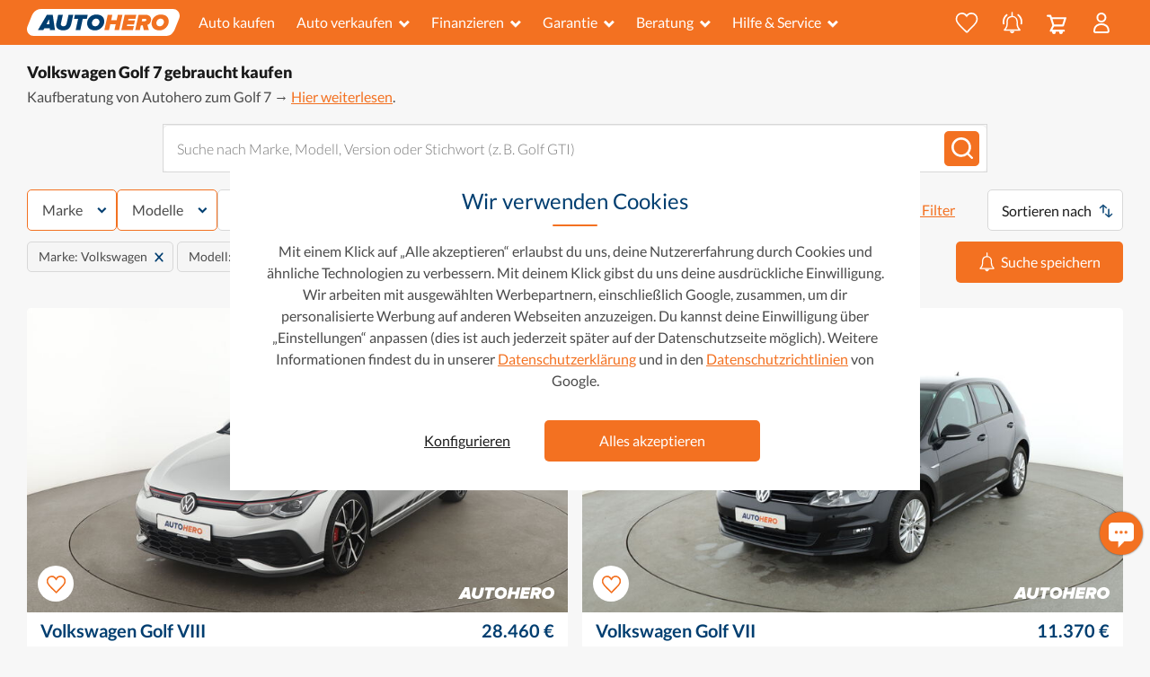

--- FILE ---
content_type: text/html; charset=utf-8
request_url: https://www.autohero.com/de/auto/volkswagen-golf-7/
body_size: 107283
content:
<!doctype html>
<html lang="de">
  <head>
    <link rel="icon" sizes="16x16" href="https://artifacts-cdn.autohero.com/master/icons/icon_16x16.png" type="image/png"></link><link rel="icon" sizes="32x32" href="https://artifacts-cdn.autohero.com/master/icons/icon_32x32.png" type="image/png"></link><link rel="apple-touch-icon" sizes="180x180" href="https://artifacts-cdn.autohero.com/master/icons/icon_180x180.png" type="undefined"></link>
    <link rel="dns-prefetch" href="//cdn.mouseflow.com" /><link rel="dns-prefetch" href="//ajax.googleapis.com" />
    <link rel="preconnect" href="//www.googletagmanager.com" crossorigin /><link rel="preconnect" href="//www.googletagmanager.com" crossorigin /><link rel="preconnect" href="//artifacts-cdn.autohero.com" crossorigin />
    <title data-react-helmet="true">VW Golf 7 gebraucht | Gebrauchtwagen kaufen bei Autohero</title>
    <meta data-react-helmet="true" charset="utf-8"/><meta data-react-helmet="true" http-equiv="X-UA-Compatible" content="IE=edge"/><meta data-react-helmet="true" name="apple-mobile-web-app-capable" content="yes"/><meta data-react-helmet="true" name="description" content="VW Golf 7 gebraucht kaufen im Online-Shop. Geprüfte Fahrzeuge aus eigenem Bestand. 21 Tage Geld-zurück-Garantie. Jetzt geeignete Modelle finden."/><meta data-react-helmet="true" name="msapplication-TileColor" content="#2b5797"/><meta data-react-helmet="true" name="robots" content="index,follow"/><meta data-react-helmet="true" name="theme-color" content="#2b5797"/><meta data-react-helmet="true" name="viewport" content="width=device-width, initial-scale=1, minimum-scale=1, maximum-scale=5"/><meta data-react-helmet="true" property="p:domain_verify" content="4c288b1065a3f3e9e7f4966385a9a658"/>
    <link data-react-helmet="true" rel="canonical" href="https://www.autohero.com/de/auto/volkswagen-golf-7/"/><link data-react-helmet="true" href="https://www.autohero.com/nl/auto/volkswagen-golf-vii/" hreflang="nl-NL" rel="alternate"/><link data-react-helmet="true" href="https://www.autohero.com/se/auto/volkswagen-golf-vii/" hreflang="sv-SE" rel="alternate"/><link data-react-helmet="true" href="https://www.autohero.com/fr/auto/volkswagen-golf-vii/" hreflang="fr-FR" rel="alternate"/><link data-react-helmet="true" href="https://www.autohero.com/it/auto/volkswagen-golf-vii/" hreflang="it-IT" rel="alternate"/><link data-react-helmet="true" href="https://www.autohero.com/pl/auto/volkswagen-golf-7/" hreflang="pl-PL" rel="alternate"/><link data-react-helmet="true" href="https://www.autohero.com/de/auto/volkswagen-golf-7/" hreflang="de-DE" rel="alternate"/><link data-react-helmet="true" href="https://www.autohero.com/at/auto/volkswagen-golf-7/" hreflang="de-AT" rel="alternate"/><link data-react-helmet="true" href="https://www.autohero.com/es/auto/volkswagen-golf-vii/" hreflang="es-ES" rel="alternate"/>
    
    
  <meta property="og:image" content="https://content.autohero.com/static/car_images/autohero-logo.jpg" />
    
  <meta name="twitter:card" content="summary_large_image" />
  <meta name="twitter:image" content="https://content.autohero.com/static/car_images/autohero-logo.jpg" />

    <style>/*latin-ext*/@font-face{font-family:'Lato';font-style:normal;font-weight:300;font-display:swap;src:url(https://artifacts-cdn.autohero.com/retail-sharding/public/assets/Lato300-Latin-ext-9626065e32893d49.woff2)format('woff2');unicode-range:U+0100-024F,U+0259,U+1E00-1EFF,U+2020,U+20A0-20AB,U+20AD-20CF,U+2113,U+2C60-2C7F,U+A720-A7FF;}/*latin*/@font-face{font-family:'Lato';font-style:normal;font-weight:300;font-display:swap;src:url(https://artifacts-cdn.autohero.com/retail-sharding/public/assets/Lato300-880988045e8ce30f.woff2)format('woff2');unicode-range:U+0000-00FF,U+0131,U+0152-0153,U+02BB-02BC,U+02C6,U+02DA,U+02DC,U+2000-206F,U+2074,U+20AC,U+2122,U+2191,U+2193,U+2212,U+2215,U+FEFF,U+FFFD;}/*latin-ext*/@font-face{font-family:'Lato';font-style:normal;font-weight:400;font-display:swap;src:url(https://artifacts-cdn.autohero.com/retail-sharding/public/assets/Lato400-Latin-ext-1502bd213e25ba3e.woff2)format('woff2');unicode-range:U+0100-024F,U+0259,U+1E00-1EFF,U+2020,U+20A0-20AB,U+20AD-20CF,U+2113,U+2C60-2C7F,U+A720-A7FF;}/*latin*/@font-face{font-family:'Lato';font-style:normal;font-weight:400;font-display:swap;src:url(https://artifacts-cdn.autohero.com/retail-sharding/public/assets/Lato400-28777f2d837b799c.woff2)format('woff2');unicode-range:U+0000-00FF,U+0131,U+0152-0153,U+02BB-02BC,U+02C6,U+02DA,U+02DC,U+2000-206F,U+2074,U+20AC,U+2122,U+2191,U+2193,U+2212,U+2215,U+FEFF,U+FFFD;}/*latin-ext*/@font-face{font-family:'Lato';font-style:normal;font-weight:700;font-display:swap;src:url(https://artifacts-cdn.autohero.com/retail-sharding/public/assets/Lato700-Latin-ext-633da1f25676cae8.woff2)format('woff2');unicode-range:U+0100-024F,U+0259,U+1E00-1EFF,U+2020,U+20A0-20AB,U+20AD-20CF,U+2113,U+2C60-2C7F,U+A720-A7FF;}/*latin*/@font-face{font-family:'Lato';font-style:normal;font-weight:700;font-display:swap;src:url(https://artifacts-cdn.autohero.com/retail-sharding/public/assets/Lato700-400b60eed27dfb33.woff2)format('woff2');unicode-range:U+0000-00FF,U+0131,U+0152-0153,U+02BB-02BC,U+02C6,U+02DA,U+02DC,U+2000-206F,U+2074,U+20AC,U+2122,U+2191,U+2193,U+2212,U+2215,U+FEFF,U+FFFD;}/*latin-ext*/@font-face{font-family:'Lato';font-style:normal;font-weight:900;font-display:swap;src:url(https://artifacts-cdn.autohero.com/retail-sharding/public/assets/Lato900-Latin-ext-dd7e11d97e6f9605.woff2)format('woff2');unicode-range:U+0100-024F,U+0259,U+1E00-1EFF,U+2020,U+20A0-20AB,U+20AD-20CF,U+2113,U+2C60-2C7F,U+A720-A7FF;}/*latin*/@font-face{font-family:'Lato';font-style:normal;font-weight:900;font-display:swap;src:url(https://artifacts-cdn.autohero.com/retail-sharding/public/assets/Lato900-7bb39e817a36d930.woff2)format('woff2');unicode-range:U+0000-00FF,U+0131,U+0152-0153,U+02BB-02BC,U+02C6,U+02DA,U+02DC,U+2000-206F,U+2074,U+20AC,U+2122,U+2191,U+2193,U+2212,U+2215,U+FEFF,U+FFFD;}</style>
    
    <link
      rel="preload"
      href=https://artifacts-cdn.autohero.com/retail-sharding/public/assets/Lato300-880988045e8ce30f.woff2
      as="font"
      type="font/woff2"
      crossOrigin
    />
  

    <link
      rel="preload"
      href=https://artifacts-cdn.autohero.com/retail-sharding/public/assets/Lato300-Latin-ext-9626065e32893d49.woff2
      as="font"
      type="font/woff2"
      crossOrigin
    />
  

    <link
      rel="preload"
      href=https://artifacts-cdn.autohero.com/retail-sharding/public/assets/Lato400-28777f2d837b799c.woff2
      as="font"
      type="font/woff2"
      crossOrigin
    />
  

    <link
      rel="preload"
      href=https://artifacts-cdn.autohero.com/retail-sharding/public/assets/Lato400-Latin-ext-1502bd213e25ba3e.woff2
      as="font"
      type="font/woff2"
      crossOrigin
    />
  

    <link
      rel="preload"
      href=https://artifacts-cdn.autohero.com/retail-sharding/public/assets/Lato700-400b60eed27dfb33.woff2
      as="font"
      type="font/woff2"
      crossOrigin
    />
  

    <link
      rel="preload"
      href=https://artifacts-cdn.autohero.com/retail-sharding/public/assets/Lato700-Latin-ext-633da1f25676cae8.woff2
      as="font"
      type="font/woff2"
      crossOrigin
    />
  

    <link
      rel="preload"
      href=https://artifacts-cdn.autohero.com/retail-sharding/public/assets/Lato900-7bb39e817a36d930.woff2
      as="font"
      type="font/woff2"
      crossOrigin
    />
  

    <link
      rel="preload"
      href=https://artifacts-cdn.autohero.com/retail-sharding/public/assets/Lato900-Latin-ext-dd7e11d97e6f9605.woff2
      as="font"
      type="font/woff2"
      crossOrigin
    />
  
    <link rel="stylesheet" href="https://artifacts-cdn.autohero.com/retail-sharding/public/css/main-60cc9928a1fa4f33.css" />
    <script>
      window.PUBLIC_CDN_URL = "https://artifacts-cdn.autohero.com/retail-sharding/public/";
      window.dataLayer = window.dataLayer || [];
      function gtag(){dataLayer.push(arguments);}
      (function(w, dl) {dl.forEach(function(event) {w.dataLayer.push(event)})})(window, []);
    </script>
    
    <script>
  var isGTMLoaded = false;
  var isGALoaded = false;
  var consentMatch = document.cookie.match(/(?<=consent=)([^;]*)/);
  var consent = consentMatch ? decodeURIComponent(consentMatch[1]) : '';

  gtag('consent', 'default', {
    'analytics_storage': consent.includes('1') ? 'granted' : 'denied',
    'ad_storage': consent.includes('2') ? 'granted' : 'denied',
    'ad_user_data': consent.includes('2') ? 'granted' : 'denied',
    'ad_personalization': consent.includes('2') ? 'granted' : 'denied',
  });

  window.addEventListener('load', function() {
    function initGA(consent) {
      var hasAnalyticalConsent = [
        '1,2',
        '1',
      ].includes(consent);

      if (!isGTMLoaded) {
        (function(w,d,s,l,i){w[l]=w[l]||[];w[l].push({'gtm.start':new Date().getTime(),event:'gtm.js'});var f=d.getElementsByTagName(s)[0],j=d.createElement(s),dl=l!='dataLayer'?'&l='+l:'';j.async=true;j.src='https://www.googletagmanager.com/gtm.js?id='+i+dl+ '&gtm_auth=dMFPvPn4hBHMK-r21u4Tww&gtm_preview=env-1&gtm_cookies_win=x';f.parentNode.insertBefore(j,f);})(window,document,'script','dataLayer','GTM-MZLP5X');
        isGTMLoaded = true;
      }

      if (hasAnalyticalConsent && !isGALoaded) {
        
window.ga=window.ga||function(){(ga.q=ga.q||[]).push(arguments)};ga.l=+new Date;
ga("create", "UA-64659540-2", {"siteSpeedSampleRate": 100});

  if (window.experimentId !== undefined && window.experimentVariant !== undefined) {
    ga('set', 'exp', window.experimentId + '.' + window.experimentVariant);
    gtag('event', 'experience_impression', {
      exp_variant_string: 'A1G-' + window.experimentId + '-' + window.experimentVariant
    });
  }
  


function setGAReferrer() {
  if (window.performance) {
    const navigationEntries = window.performance.getEntriesByType('navigation');
    const backForwardEntry = navigationEntries.some(
      (e) => e.type === 'back_forward',
    );
    if (backForwardEntry) {
      return ga('set', 'referrer', undefined);
    }
  }
  return ga('set', 'referrer', document.referrer);
}

setGAReferrer();


ga("send", "pageview");
gaHardcoded = true;
window.dispatchEvent(new Event('ga_hardcoded'));
(function(w,d,s){
  var f=d.getElementsByTagName(s)[0],j=d.createElement(s);
  j.async=true;
  j.src='https://www.google-analytics.com/analytics.js';
  f.parentNode.insertBefore(j,f)
})(window,document,'script');

        isGALoaded = true;
      }
    }
    if (consent) {
      initGA(consent);
    } else {
      window.addEventListener('consent_setup', function(e) {
        initGA(e.detail.nextConsent);
      });
    }
  });
</script>
    
  </head>
  <body>
    <noscript><iframe src="https://www.googletagmanager.com/ns.html?id=GTM-MZLP5X&gtm_auth=dMFPvPn4hBHMK-r21u4Tww&gtm_preview=env-1&gtm_cookies_win=x"height="0" width="0" style="display:none;visibility:hidden"></iframe></noscript>
    <div id="app"><div class="toastNotification___i9sv0"></div><div class="layout___CW58c"><header data-qa-selector="header-root" class="root___E6eVB isCompact___a2IQL"><div class="leftPadding___Chemh"></div><div class="container___ggB38 container___debEi"><div class="body___IR0M5"><div class="logoBlock___tvcs6" data-qa-selector="logo-block"><a href="/de/" data-qa-selector="logo-link" class="color-inherit___DS6VF decoration-none___Hkwgw"><img src="https://artifacts-cdn.autohero.com/retail-sharding/public/assets/header-fd09281c47694e2eeecdff3b3658b938.svg" alt="Autohero-Logo" title="Autohero-Logo" width="148" height="26" class="logo___sPuzQ"/></a></div><div class="mobileBlock___w5oxx"><a class="iconWrapper___DBp0A" href="/de/favorites/"><button class="button___vbEA0" data-qa-selector="favourites-icon" tabindex="-1"><svg width="30" height="28" viewBox="-1 -1 30 28" stroke-width="2" xmlns="http://www.w3.org/2000/svg" class="buttonIcon___ucF3J"><title>Favoriten</title><path d="M20.448 0c-2.679 0-5.137 1.454-6.472 3.69C12.43 1.336 10.12 0 7.547 0 3.385 0 0 3.389 0 7.554c0 .727.104 1.443.308 2.128.627 3.546 5.02 7.67 9.268 11.657 1.475 1.384 2.868 2.693 4.057 3.932a.87.87 0 001.402-.206c1.727-2.097 3.725-4.037 5.658-5.914 3.58-3.478 6.677-6.485 7.029-9.527A8.13 8.13 0 0028 7.554C28 3.389 24.612 0 20.448 0" fill-rule="evenodd"></path></svg><span data-qa-selector="basket-items-counter" class="counter___KQamt counter___Kxmzv"></span></button></a><a class="iconWrapper___DBp0A savedSearchesIcon___NleII" href="/de/myhero/searches/"><button class="button___aND2O" data-qa-selector="saved-searches-icon" tabindex="-1"><svg width="19" height="25" xmlns="http://www.w3.org/2000/svg" class="buttonIcon___rbZp7"><title>Gespeicherte Suchen</title><g stroke="#FFF" fill="none" fill-rule="evenodd"><path d="M9.547 20.57H1.455c-.066 0-.132.016-.182 0-.1-.05-.248-.083-.264-.166-.033-.083.033-.231.099-.297.413-.463.892-.892 1.271-1.404 1.123-1.486 1.635-3.17 1.635-5.02 0-1.074-.033-2.13.033-3.204.149-2.427 2.081-4.558 4.476-4.987 3.038-.545 5.83 1.321 6.49 4.327.082.396.115.792.115 1.205.017.859 0 1.718 0 2.593 0 2.576.942 4.723 2.84 6.44.083.083.182.248.166.347-.017.182-.215.182-.363.182-2.725-.033-5.467-.017-8.224-.017z" stroke-width="1.5"></path><path stroke-width="1.5" stroke-linecap="round" d="M9.58 1v3.303"></path><path d="M11.693 22.072c-.198.842-1.172 1.52-2.146 1.52-.942 0-1.916-.694-2.098-1.52h4.244z" fill="#FFF"></path></g></svg><svg width="22" height="13" xmlns="http://www.w3.org/2000/svg" class="iconWings___ZggqI"><title>Gespeicherte Suchen</title><path d="M1.294 12.242a.926.926 0 00.73-1.088 9.17 9.17 0 01-.173-1.768A9.082 9.082 0 015.097 2.42a.925.925 0 10-1.191-1.417A10.929 10.929 0 000 9.386c0 .715.07 1.431.207 2.127a.926.926 0 001.087.73M17.913.938a.926.926 0 00-1.179 1.428 9.073 9.073 0 013.311 7.02 9.17 9.17 0 01-.171 1.768.926.926 0 001.816.36 11.06 11.06 0 00.207-2.128A10.92 10.92 0 0017.913.938" fill="#FFF" fill-rule="evenodd"></path></svg><span data-qa-selector="basket-items-counter" class="counter___KQamt counter___SMKM3"></span></button></a><button class="iconWrapper___HVp2P" data-qa-selector="basket-icon"><div class="iconContent___FP691"><svg width="22" height="22" viewBox="0 0 22 22" xmlns="http://www.w3.org/2000/svg" xmlns:xlink="http://www.w3.org/1999/xlink" class="icon___qEcZ7"><title>Mein Einkaufswagen</title><defs><path id="basket_svg__a" d="M0 0h21.865v21.5H0z"></path></defs><g fill="none" fill-rule="evenodd"><mask id="basket_svg__b" fill="#fff"><use xlink:href="#basket_svg__a"></use></mask><path d="M19.286 4.8l-1.914 5.967H8.356L6.442 4.8h12.844zm-1.121 8.143c.473 0 .892-.306 1.036-.756l2.612-8.142a1.087 1.087 0 00-1.035-1.42H5.736L5.134.755A1.088 1.088 0 004.1 0H1.088a1.087 1.087 0 100 2.175h2.218l3.084 9.587-2.77 5.453a1.088 1.088 0 00.969 1.58h1.529a2.05 2.05 0 00-.112.64 2.065 2.065 0 104.131 0c0-.225-.045-.438-.111-.64h3.904a2.037 2.037 0 00-.112.64 2.065 2.065 0 104.131 0 2.05 2.05 0 00-.111-.64h1.349a1.088 1.088 0 000-2.175H6.362l1.868-3.677h9.935z" fill="#FFF" mask="url(#basket_svg__b)"></path></g></svg></div></button><button class="mobileButton___TGzwi default___v9UKy" data-qa-selector="my-profile" type="button"><svg width="18" height="23" viewBox="0 0 18 23" xmlns="http://www.w3.org/2000/svg"><title>Mein Konto</title><path d="M16.544 18.172l.289 2.306c.102.83-.482 1.522-1.346 1.522H2.357c-.863 0-1.447-.69-1.345-1.522l.287-2.3c.444-2.958 3.687-5.232 7.623-5.232 2.034 0 3.883.608 5.257 1.599 1.279.923 2.145 2.18 2.365 3.627M8.922 1a4.527 4.527 0 110 9.054 4.527 4.527 0 010-9.054" stroke-width="2" fill-rule="evenodd"></path></svg></button><button class="mobileButton___TGzwi default___v9UKy" data-qa-selector="open-mobile-menu" type="button"><svg width="23" height="18" viewBox="0 0 23 18" xmlns="http://www.w3.org/2000/svg"><title>Dienstleistungen</title><path d="M0 1.385C0 .62.615 0 1.387 0h20.226C22.379 0 23 .615 23 1.385c0 .764-.615 1.384-1.387 1.384H1.387A1.382 1.382 0 010 1.385zm0 7.269c0-.765.615-1.385 1.387-1.385h20.226c.766 0 1.387.615 1.387 1.385 0 .765-.615 1.384-1.387 1.384H1.387A1.382 1.382 0 010 8.654zm0 7.27c0-.766.615-1.386 1.387-1.386h20.226c.766 0 1.387.615 1.387 1.385 0 .765-.615 1.385-1.387 1.385H1.387A1.382 1.382 0 010 15.923z" fill="#FFF" fill-rule="evenodd"></path></svg></button></div><div class="desktopBlock___XgB_r"><nav class="root___SQEjP"><div class="leftItems____ZbRw"><div class="navItem____cur8"><a class="linkItem___PvqXd" href="/de/search/" data-qa-selector="search">Auto kaufen</a></div><div class="root___lAH3c"><button class="button___OZa4O default___v9UKy" data-qa-selector="open-menu-desktop" type="button">Auto verkaufen<svg width="1.556em" height="1em" viewBox="0 0 14 9" xmlns="http://www.w3.org/2000/svg" class="iconMenu___oyFdF"><title>Dropdown-Menü</title><path d="M2.395-.03L6.85 4.425 11.305-.03l1.98 1.98L6.85 8.385.415 1.95l1.98-1.98z" fill="currentColor" fill-rule="evenodd"></path></svg></button><div class="itemsListWrapper___R06Jb leftAnchor___QdjJG"><div class="itemsList___Q4zz6"><a class="linkItem___hFI5M" data-qa-selector="trade-in" color="grayDark" tabindex="-1" data-dropdown-item="true" href="/de/trade-in/">Inzahlungnahme</a><a class="linkItem___hFI5M" data-qa-selector="sell-only" color="grayDark" tabindex="-1" data-dropdown-item="true" href="/de/auto-verkaufen/">Auto direkt verkaufen</a></div></div></div><div class="root___lAH3c"><button class="button___OZa4O default___v9UKy" data-qa-selector="open-menu-desktop" type="button">Finanzieren<svg width="1.556em" height="1em" viewBox="0 0 14 9" xmlns="http://www.w3.org/2000/svg" class="iconMenu___oyFdF"><title>Dropdown-Menü</title><path d="M2.395-.03L6.85 4.425 11.305-.03l1.98 1.98L6.85 8.385.415 1.95l1.98-1.98z" fill="currentColor" fill-rule="evenodd"></path></svg></button><div class="itemsListWrapper___R06Jb leftAnchor___QdjJG"><div class="itemsList___Q4zz6"><a class="linkItem___hFI5M" data-qa-selector="how-does-finance-work" color="grayDark" tabindex="-1" data-dropdown-item="true" href="/de/autofinanzierung/">Wie funktioniert die Finanzierung?</a><a class="linkItem___hFI5M" data-qa-selector="calculate-budget" color="grayDark" tabindex="-1" data-dropdown-item="true" href="/de/autofinanzierung/#calculate-monthly-budget">Berechne dein monatliches Budget</a><a class="linkItem___hFI5M" data-qa-selector="start-pre-approval" color="grayDark" tabindex="-1" data-dropdown-item="true" href="/de/autofinanzierung/#calculate-monthly-budget">Vorqualifikation starten</a><a class="linkItem___hFI5M" data-qa-selector="financing-faqs" color="grayDark" tabindex="-1" data-dropdown-item="true" href="/de/autofinanzierung/#faq">Finanzierungs-FAQs</a></div></div></div><div class="root___lAH3c"><button class="button___OZa4O default___v9UKy" data-qa-selector="open-menu-desktop" type="button">Garantie<svg width="1.556em" height="1em" viewBox="0 0 14 9" xmlns="http://www.w3.org/2000/svg" class="iconMenu___oyFdF"><title>Dropdown-Menü</title><path d="M2.395-.03L6.85 4.425 11.305-.03l1.98 1.98L6.85 8.385.415 1.95l1.98-1.98z" fill="currentColor" fill-rule="evenodd"></path></svg></button><div class="itemsListWrapper___R06Jb leftAnchor___QdjJG"><div class="itemsList___Q4zz6"><a class="linkItem___hFI5M" data-qa-selector="warranty-cards" color="grayDark" tabindex="-1" data-dropdown-item="true" href="/de/garantie/#cards">Unsere Garantieprodukte</a><a class="linkItem___hFI5M" data-qa-selector="warranty-compare" color="grayDark" tabindex="-1" data-dropdown-item="true" href="/de/garantie/#compare">Vergleich: Basis &amp; Premium</a><a class="linkItem___hFI5M" data-qa-selector="warranty-how-it-works" color="grayDark" tabindex="-1" data-dropdown-item="true" href="/de/garantie/#how-it-works">So funktioniert die Garantie</a><a class="linkItem___hFI5M" data-qa-selector="warranty-real-stories" color="grayDark" tabindex="-1" data-dropdown-item="true" href="/de/garantie/#real-stories">Kundenbewertungen &amp; Erfahrungen</a><a class="linkItem___hFI5M" data-qa-selector="warranty-faq-box" color="grayDark" tabindex="-1" data-dropdown-item="true" href="/de/garantie/#faq-box">FAQ zur Garantie</a></div></div></div><div class="root___lAH3c"><button class="button___OZa4O default___v9UKy" data-qa-selector="open-menu-desktop" type="button">Beratung<svg width="1.556em" height="1em" viewBox="0 0 14 9" xmlns="http://www.w3.org/2000/svg" class="iconMenu___oyFdF"><title>Dropdown-Menü</title><path d="M2.395-.03L6.85 4.425 11.305-.03l1.98 1.98L6.85 8.385.415 1.95l1.98-1.98z" fill="currentColor" fill-rule="evenodd"></path></svg></button><div class="itemsListWrapper___R06Jb leftAnchor___QdjJG"><div class="itemsList___Q4zz6"><a class="linkItem___hFI5M" data-qa-selector="which-car" color="grayDark" tabindex="-1" data-dropdown-item="true" href="/de/beratung/entscheiden/">Welches Auto passt zu mir?</a><a class="linkItem___hFI5M" data-qa-selector="vehicle-types" color="grayDark" tabindex="-1" data-dropdown-item="true" href="/de/beratung/informieren/">Fahrzeugtypen, Antriebsarten &amp; Ausstattung</a><a class="linkItem___hFI5M" data-qa-selector="buying-online" color="grayDark" tabindex="-1" data-dropdown-item="true" href="/de/beratung/kaufen/">Autokauf</a><a class="linkItem___hFI5M" data-qa-selector="after-purchase" color="grayDark" tabindex="-1" data-dropdown-item="true" href="/de/beratung/nach-dem-kauf/">Nach dem Kauf</a><a aria-current="page" class="linkItem___hFI5M active" data-qa-selector="brands-models" color="grayDark" tabindex="-1" data-dropdown-item="true" href="/de/auto/">Marken und Modelle</a></div></div></div><div class="root___lAH3c"><button class="button___OZa4O default___v9UKy" data-qa-selector="open-menu-desktop" type="button">Hilfe &amp; Service<svg width="1.556em" height="1em" viewBox="0 0 14 9" xmlns="http://www.w3.org/2000/svg" class="iconMenu___oyFdF"><title>Dropdown-Menü</title><path d="M2.395-.03L6.85 4.425 11.305-.03l1.98 1.98L6.85 8.385.415 1.95l1.98-1.98z" fill="currentColor" fill-rule="evenodd"></path></svg></button><div class="itemsListWrapper___R06Jb leftAnchor___QdjJG"><div class="itemsList___Q4zz6"><a class="linkItem___hFI5M" data-qa-selector="autohero-works" color="grayDark" tabindex="-1" data-dropdown-item="true" href="/de/how-it-works/">Wie es funktioniert</a><a class="linkItem___hFI5M" data-qa-selector="faq" color="grayDark" tabindex="-1" data-dropdown-item="true" href="/de/user-faq/">FAQs</a><a class="linkItem___hFI5M" data-qa-selector="locations" color="grayDark" tabindex="-1" data-dropdown-item="true" href="/de/auto/standorte/">Standorte</a><a class="linkItem___hFI5M" data-qa-selector="about-us" color="grayDark" tabindex="-1" data-dropdown-item="true" href="/de/ueber-uns/">Über uns</a><a class="linkItem___hFI5M" data-qa-selector="contact-us" color="grayDark" tabindex="-1" data-dropdown-item="true" href="/de/contact/">Kontaktiere uns</a></div></div></div></div><div class="rightItems___J8xDu"><div class="navItem____cur8"><a class="linkItem___PvqXd iconType___v7B8o" href="/de/favorites/" data-qa-selector="favourites-header-icon"><button class="button___vbEA0" data-qa-selector="favourites-icon" tabindex="-1"><svg width="30" height="28" viewBox="-1 -1 30 28" stroke-width="2" xmlns="http://www.w3.org/2000/svg" class="buttonIcon___ucF3J"><title>Favoriten</title><path d="M20.448 0c-2.679 0-5.137 1.454-6.472 3.69C12.43 1.336 10.12 0 7.547 0 3.385 0 0 3.389 0 7.554c0 .727.104 1.443.308 2.128.627 3.546 5.02 7.67 9.268 11.657 1.475 1.384 2.868 2.693 4.057 3.932a.87.87 0 001.402-.206c1.727-2.097 3.725-4.037 5.658-5.914 3.58-3.478 6.677-6.485 7.029-9.527A8.13 8.13 0 0028 7.554C28 3.389 24.612 0 20.448 0" fill-rule="evenodd"></path></svg><span data-qa-selector="basket-items-counter" class="counter___KQamt counter___Kxmzv"></span></button></a></div><div class="navItem____cur8"><a class="linkItem___PvqXd iconType___v7B8o" href="/de/myhero/searches/" data-qa-selector="saved-searches-header-icon"><button class="button___aND2O" data-qa-selector="saved-searches-icon" tabindex="-1"><svg width="19" height="25" xmlns="http://www.w3.org/2000/svg" class="buttonIcon___rbZp7"><title>Gespeicherte Suchen</title><g stroke="#FFF" fill="none" fill-rule="evenodd"><path d="M9.547 20.57H1.455c-.066 0-.132.016-.182 0-.1-.05-.248-.083-.264-.166-.033-.083.033-.231.099-.297.413-.463.892-.892 1.271-1.404 1.123-1.486 1.635-3.17 1.635-5.02 0-1.074-.033-2.13.033-3.204.149-2.427 2.081-4.558 4.476-4.987 3.038-.545 5.83 1.321 6.49 4.327.082.396.115.792.115 1.205.017.859 0 1.718 0 2.593 0 2.576.942 4.723 2.84 6.44.083.083.182.248.166.347-.017.182-.215.182-.363.182-2.725-.033-5.467-.017-8.224-.017z" stroke-width="1.5"></path><path stroke-width="1.5" stroke-linecap="round" d="M9.58 1v3.303"></path><path d="M11.693 22.072c-.198.842-1.172 1.52-2.146 1.52-.942 0-1.916-.694-2.098-1.52h4.244z" fill="#FFF"></path></g></svg><svg width="22" height="13" xmlns="http://www.w3.org/2000/svg" class="iconWings___ZggqI"><title>Gespeicherte Suchen</title><path d="M1.294 12.242a.926.926 0 00.73-1.088 9.17 9.17 0 01-.173-1.768A9.082 9.082 0 015.097 2.42a.925.925 0 10-1.191-1.417A10.929 10.929 0 000 9.386c0 .715.07 1.431.207 2.127a.926.926 0 001.087.73M17.913.938a.926.926 0 00-1.179 1.428 9.073 9.073 0 013.311 7.02 9.17 9.17 0 01-.171 1.768.926.926 0 001.816.36 11.06 11.06 0 00.207-2.128A10.92 10.92 0 0017.913.938" fill="#FFF" fill-rule="evenodd"></path></svg><span data-qa-selector="basket-items-counter" class="counter___KQamt counter___SMKM3"></span></button></a></div><button class="iconWrapper___HVp2P" data-qa-selector="basket-icon"><div class="iconContent___FP691"><svg width="22" height="22" viewBox="0 0 22 22" xmlns="http://www.w3.org/2000/svg" xmlns:xlink="http://www.w3.org/1999/xlink" class="icon___qEcZ7"><title>Mein Einkaufswagen</title><defs><path id="basket_svg__a" d="M0 0h21.865v21.5H0z"></path></defs><g fill="none" fill-rule="evenodd"><mask id="basket_svg__b" fill="#fff"><use xlink:href="#basket_svg__a"></use></mask><path d="M19.286 4.8l-1.914 5.967H8.356L6.442 4.8h12.844zm-1.121 8.143c.473 0 .892-.306 1.036-.756l2.612-8.142a1.087 1.087 0 00-1.035-1.42H5.736L5.134.755A1.088 1.088 0 004.1 0H1.088a1.087 1.087 0 100 2.175h2.218l3.084 9.587-2.77 5.453a1.088 1.088 0 00.969 1.58h1.529a2.05 2.05 0 00-.112.64 2.065 2.065 0 104.131 0c0-.225-.045-.438-.111-.64h3.904a2.037 2.037 0 00-.112.64 2.065 2.065 0 104.131 0 2.05 2.05 0 00-.111-.64h1.349a1.088 1.088 0 000-2.175H6.362l1.868-3.677h9.935z" fill="#FFF" mask="url(#basket_svg__b)"></path></g></svg></div></button><div class="root___lAH3c"><button class="button___OZa4O default___v9UKy" data-qa-selector="open-menu-desktop" type="button"><svg width="18" height="23" viewBox="0 0 18 23" xmlns="http://www.w3.org/2000/svg"><title>Mein Konto</title><path d="M16.544 18.172l.289 2.306c.102.83-.482 1.522-1.346 1.522H2.357c-.863 0-1.447-.69-1.345-1.522l.287-2.3c.444-2.958 3.687-5.232 7.623-5.232 2.034 0 3.883.608 5.257 1.599 1.279.923 2.145 2.18 2.365 3.627M8.922 1a4.527 4.527 0 110 9.054 4.527 4.527 0 010-9.054" stroke-width="2" fill-rule="evenodd"></path></svg></button><div class="itemsListWrapper___R06Jb rightAnchor___MWw5U"><div class="itemsList___Q4zz6"><a class="linkItem___hFI5M" data-qa-selector="identify" color="grayDark" tabindex="-1" data-dropdown-item="true" href="/de/identify/">Registrieren / anmelden</a><a class="linkItem___hFI5M" data-qa-selector="my-orders" color="grayDark" tabindex="-1" data-dropdown-item="true" href="/de/myhero/my-orders/">Meine Bestellungen</a><a class="linkItem___hFI5M" data-qa-selector="my-trade-in" color="grayDark" tabindex="-1" data-dropdown-item="true" href="/de/myhero/my-trade-in/">Meine Bewertungen</a><a class="linkItem___hFI5M" data-qa-selector="favorites" color="grayDark" tabindex="-1" data-dropdown-item="true" href="/de/favorites/">Favoriten</a><a class="linkItem___hFI5M" data-qa-selector="searches" color="grayDark" tabindex="-1" data-dropdown-item="true" href="/de/myhero/searches/">Gespeicherte Suchen</a><a class="linkItem___hFI5M" data-qa-selector="recommendations" color="grayDark" tabindex="-1" data-dropdown-item="true" href="/de/recommendations/">Empfehlungen</a></div></div></div></div></nav></div></div></div><div class="rightPadding___CWNGn"></div></header><main class="layout___uB3rL"><div class="container___debEi"><div class="header___ZpttT"><h1 class="headline___hdE0l" data-qa-selector="headline">Volkswagen Golf 7 gebraucht kaufen</h1><div data-qa-selector="teaser"><p class="teaser___KQw5N">Kaufberatung von Autohero zum Golf 7 → <a href="#main-informational-content"> Hier weiterlesen</a>.</p></div></div></div><div class="searchContainer___PUCcx container___debEi"><form><label for="searchQuery" class="inputLabel___jpvvU">Suche nach Marke, Modell, Version oder Stichwort (z. B. Golf GTI)</label><div class="root___X3qf4 wrapper___bJeTr" data-qa-form-group="searchQuery"><div class="field___bmkWK"><div class="searchBar___WwT34 field___Ls5EL ah-input-item"><div class="suggestions___xITnD" data-qa-selector="search-bar-autocomplete"></div><input autoComplete="off" enterKeyHint="go" placeholder="Suche nach Marke, Modell, Version oder Stichwort (z. B. Golf GTI)" maxLength="128" type="text" name="searchQuery" class="controller___bLXF7" data-qa-selector="search-bar-input" id="searchQuery"/><div class="searchBarControls___L0IRV"><button class="searchButton___xGMPz" type="submit" data-qa-selector="search-bar-button"><svg width="24" height="24" xmlns="http://www.w3.org/2000/svg" xmlns:xlink="http://www.w3.org/1999/xlink" aria-label="Suche nach Marke, Modell oder Stichwort (z. B. Volkswagen Golf)"><defs><path id="icon-search_svg__a" d="M0 0h24v24H0z"></path></defs><g transform="matrix(-1 0 0 1 24 0)" fill="none" fill-rule="evenodd"><mask id="icon-search_svg__b" fill="#fff"><use xlink:href="#icon-search_svg__a"></use></mask><path d="M13.09 19.176c-4.558 0-8.266-3.708-8.266-8.266s3.708-8.267 8.266-8.267 8.267 3.709 8.267 8.267-3.709 8.266-8.267 8.266M13.09 0C7.065 0 2.18 4.884 2.18 10.91c0 2.58.898 4.949 2.395 6.816L.352 21.95a1.2 1.2 0 101.699 1.698l4.223-4.223a10.86 10.86 0 006.816 2.394c6.025 0 10.91-4.884 10.91-10.91C24 4.885 19.115 0 13.09 0" fill="#FFF" mask="url(#icon-search_svg__b)"></path></g></svg></button></div></div></div></div></form><div style="top:-0px" data-qa-selector="sticky-filters" class="stickyFilters___DqrBn mobileStickyMenu___cSMm1"><button class="mobileBtn___t02YC button___L2lJ6 itemsSelected___H3Lr0 variant-outlined___p5yeS default___v9UKy" data-qa-selector="all-filters-button" type="button">Filter<svg width="15" height="13" xmlns="http://www.w3.org/2000/svg"><path d="M3.695 8.851c.9 0 1.658.647 1.887 1.523h8.897c.288 0 .521.247.521.552 0 .304-.233.551-.52.551H5.581C5.353 12.354 4.595 13 3.695 13s-1.657-.646-1.886-1.523H.52c-.288 0-.521-.247-.521-.551 0-.305.233-.552.52-.552H1.81c.229-.876.987-1.523 1.886-1.523zm7.365-4.425c.9 0 1.658.646 1.887 1.523h1.532c.288 0 .52.246.52.551 0 .305-.232.552-.52.552h-1.532c-.23.876-.987 1.522-1.887 1.522s-1.657-.646-1.886-1.522H.52C.233 7.052 0 6.805 0 6.5c0-.305.233-.552.52-.552h8.654c.229-.876.987-1.522 1.886-1.522zM6.322 0c.9 0 1.657.646 1.886 1.523h6.271c.288 0 .521.247.521.551 0 .305-.233.552-.52.552H8.207c-.229.876-.987 1.523-1.886 1.523-.9 0-1.658-.647-1.887-1.523H.521c-.288 0-.52-.247-.52-.552 0-.304.232-.551.52-.551h3.914C4.665.646 5.422 0 6.322 0z" fill="#003E70" fill-rule="evenodd"></path></svg><span class="counter___GYMZx">4</span></button><button class="button___T9g9z link___Ov_ao" data-qa-selector="all-filters-button" type="button">Alle Filter</button><button class="sortingButton___vBoi9 button___L2lJ6 variant-outlined___p5yeS default___v9UKy" data-qa-selector="sort-by-button" type="button">Sortieren nach<svg width="16" height="16" xmlns="http://www.w3.org/2000/svg"><path d="M11.077 5.667a.48.48 0 01.48.48v7.323l2.65-2.298a.48.48 0 11.627.726l-3.443 2.985-.026.019a.463.463 0 01-.078.048l-.034.016a.47.47 0 01-.054.017l-.032.008a.482.482 0 01-.18 0l-.032-.008a.477.477 0 01-.054-.017l-.035-.016-.023-.012-.022-.013-.033-.023-.025-.019-3.444-2.985a.48.48 0 01.628-.726l2.65 2.298V6.147a.48.48 0 01.48-.48zM4.954 1l.06.008.031.008c.019.005.037.01.054.017l.035.016.023.012.022.013.033.023.025.019 3.444 2.985a.48.48 0 01-.628.726L5.403 2.53v7.323a.48.48 0 11-.96 0V2.53l-2.65 2.298a.48.48 0 11-.627-.726l3.443-2.985.026-.019a.477.477 0 01.078-.048l.034-.016a.477.477 0 01.054-.017l.032-.008a.482.482 0 01.18 0z" fill="#003E70" stroke="#003E70" stroke-width="0.5" fill-rule="evenodd"></path></svg><select id="sortBy-mobile" class="select___pc6Bf sortBySelect___qMwk8" data-qa-selector="sort-by-select-hidden"><option class="option___HlQAA" value="0" data-qa-selector-value="most_popular" data-qa-selector-active="true" selected="">Beliebteste</option><option class="option___HlQAA" value="1" data-qa-selector-value="newest_eligible" data-qa-selector-active="false">Neueste Inserate</option><option class="option___HlQAA" value="2" data-qa-selector-value="lowest_price" data-qa-selector-active="false">Niedrigster Preis</option><option class="option___HlQAA" value="3" data-qa-selector-value="highest_price" data-qa-selector-active="false">Höchster Preis</option><option class="option___HlQAA" value="4" data-qa-selector-value="lowest_mileage" data-qa-selector-active="false">Niedrigste KM</option><option class="option___HlQAA" value="5" data-qa-selector-value="highest_mileage" data-qa-selector-active="false">Höchste KM</option><option class="option___HlQAA" value="6" data-qa-selector-value="brand_asc" data-qa-selector-active="false">Marke - A bis Z</option><option class="option___HlQAA" value="7" data-qa-selector-value="brand_desc" data-qa-selector-active="false">Marke - Z bis A</option></select></button></div><div class="desktopStickyMenu___XYEGZ widthLimitedLG___HnPZE"><div class="root___zL7Mf"><div class="filters___uybsZ"><div class="filtersContainer___MvUOV"><button type="button" id="carMakeFilter" data-qa-selector="carMakeFilter" class="select___SWxzZ" aria-haspopup="true" aria-expanded="false"><span class="label___eAy14">Marke</span><svg width="1.556em" height="1em" viewBox="0 0 14 9" xmlns="http://www.w3.org/2000/svg" class="iconMenu___VIOze"><path d="M2.395-.03L6.85 4.425 11.305-.03l1.98 1.98L6.85 8.385.415 1.95l1.98-1.98z" fill="#003e70" fill-rule="evenodd"></path></svg></button><div class="tooltipWrapper___tWE3H"><button type="button" id="carModelsFilter" data-qa-selector="carModelsFilter" class="select___SWxzZ disabled___IAmPK" aria-haspopup="true" aria-expanded="false"><span class="label___eAy14">Modelle</span><svg width="1.556em" height="1em" viewBox="0 0 14 9" xmlns="http://www.w3.org/2000/svg" class="iconMenu___VIOze"><path d="M2.395-.03L6.85 4.425 11.305-.03l1.98 1.98L6.85 8.385.415 1.95l1.98-1.98z" fill="#003e70" fill-rule="evenodd"></path></svg></button></div><button type="button" id="priceFilter" data-qa-selector="priceFilter" class="select___SWxzZ" aria-haspopup="true" aria-expanded="false"><span class="label___eAy14">Budget</span><svg width="1.556em" height="1em" viewBox="0 0 14 9" xmlns="http://www.w3.org/2000/svg" class="iconMenu___VIOze"><path d="M2.395-.03L6.85 4.425 11.305-.03l1.98 1.98L6.85 8.385.415 1.95l1.98-1.98z" fill="#003e70" fill-rule="evenodd"></path></svg></button><button type="button" id="yearFilter" data-qa-selector="yearFilter" class="select___SWxzZ" aria-haspopup="true" aria-expanded="false"><span class="label___eAy14">Erstzulassung</span><svg width="1.556em" height="1em" viewBox="0 0 14 9" xmlns="http://www.w3.org/2000/svg" class="iconMenu___VIOze"><path d="M2.395-.03L6.85 4.425 11.305-.03l1.98 1.98L6.85 8.385.415 1.95l1.98-1.98z" fill="#003e70" fill-rule="evenodd"></path></svg></button><button type="button" id="transmissionFilter" data-qa-selector="transmissionFilter" class="select___SWxzZ" aria-haspopup="true" aria-expanded="false"><span class="label___eAy14">Getriebe</span><svg width="1.556em" height="1em" viewBox="0 0 14 9" xmlns="http://www.w3.org/2000/svg" class="iconMenu___VIOze"><path d="M2.395-.03L6.85 4.425 11.305-.03l1.98 1.98L6.85 8.385.415 1.95l1.98-1.98z" fill="#003e70" fill-rule="evenodd"></path></svg></button><button type="button" id="mileageFilter" data-qa-selector="mileageFilter" class="select___SWxzZ" aria-haspopup="true" aria-expanded="false"><span class="label___eAy14">Kilometer</span><svg width="1.556em" height="1em" viewBox="0 0 14 9" xmlns="http://www.w3.org/2000/svg" class="iconMenu___VIOze"><path d="M2.395-.03L6.85 4.425 11.305-.03l1.98 1.98L6.85 8.385.415 1.95l1.98-1.98z" fill="#003e70" fill-rule="evenodd"></path></svg></button><button type="button" id="fuelTypeFilter" data-qa-selector="fuelTypeFilter" class="select___SWxzZ" aria-haspopup="true" aria-expanded="false"><span class="label___eAy14">Kraftstoff</span><svg width="1.556em" height="1em" viewBox="0 0 14 9" xmlns="http://www.w3.org/2000/svg" class="iconMenu___VIOze"><path d="M2.395-.03L6.85 4.425 11.305-.03l1.98 1.98L6.85 8.385.415 1.95l1.98-1.98z" fill="#003e70" fill-rule="evenodd"></path></svg></button><button type="button" id="deliveryFilter" data-qa-selector="deliveryFilter" class="select___SWxzZ" aria-haspopup="true" aria-expanded="false"><span class="label___eAy14">Lieferung</span><svg width="1.556em" height="1em" viewBox="0 0 14 9" xmlns="http://www.w3.org/2000/svg" class="iconMenu___VIOze"><path d="M2.395-.03L6.85 4.425 11.305-.03l1.98 1.98L6.85 8.385.415 1.95l1.98-1.98z" fill="#003e70" fill-rule="evenodd"></path></svg></button></div><button class="mobileBtn___t02YC button___L2lJ6 itemsSelected___H3Lr0 variant-outlined___p5yeS default___v9UKy" data-qa-selector="all-filters-button" type="button">Filter<svg width="15" height="13" xmlns="http://www.w3.org/2000/svg"><path d="M3.695 8.851c.9 0 1.658.647 1.887 1.523h8.897c.288 0 .521.247.521.552 0 .304-.233.551-.52.551H5.581C5.353 12.354 4.595 13 3.695 13s-1.657-.646-1.886-1.523H.52c-.288 0-.521-.247-.521-.551 0-.305.233-.552.52-.552H1.81c.229-.876.987-1.523 1.886-1.523zm7.365-4.425c.9 0 1.658.646 1.887 1.523h1.532c.288 0 .52.246.52.551 0 .305-.232.552-.52.552h-1.532c-.23.876-.987 1.522-1.887 1.522s-1.657-.646-1.886-1.522H.52C.233 7.052 0 6.805 0 6.5c0-.305.233-.552.52-.552h8.654c.229-.876.987-1.522 1.886-1.522zM6.322 0c.9 0 1.657.646 1.886 1.523h6.271c.288 0 .521.247.521.551 0 .305-.233.552-.52.552H8.207c-.229.876-.987 1.523-1.886 1.523-.9 0-1.658-.647-1.887-1.523H.521c-.288 0-.52-.247-.52-.552 0-.304.232-.551.52-.551h3.914C4.665.646 5.422 0 6.322 0z" fill="#003E70" fill-rule="evenodd"></path></svg></button><button class="button___T9g9z link___Ov_ao" data-qa-selector="all-filters-button" type="button">Alle Filter</button><button class="sortingButton___vBoi9 button___L2lJ6 variant-outlined___p5yeS default___v9UKy" data-qa-selector="sort-by-button" type="button">Sortieren nach<svg width="16" height="16" xmlns="http://www.w3.org/2000/svg"><path d="M11.077 5.667a.48.48 0 01.48.48v7.323l2.65-2.298a.48.48 0 11.627.726l-3.443 2.985-.026.019a.463.463 0 01-.078.048l-.034.016a.47.47 0 01-.054.017l-.032.008a.482.482 0 01-.18 0l-.032-.008a.477.477 0 01-.054-.017l-.035-.016-.023-.012-.022-.013-.033-.023-.025-.019-3.444-2.985a.48.48 0 01.628-.726l2.65 2.298V6.147a.48.48 0 01.48-.48zM4.954 1l.06.008.031.008c.019.005.037.01.054.017l.035.016.023.012.022.013.033.023.025.019 3.444 2.985a.48.48 0 01-.628.726L5.403 2.53v7.323a.48.48 0 11-.96 0V2.53l-2.65 2.298a.48.48 0 11-.627-.726l3.443-2.985.026-.019a.477.477 0 01.078-.048l.034-.016a.477.477 0 01.054-.017l.032-.008a.482.482 0 01.18 0z" fill="#003E70" stroke="#003E70" stroke-width="0.5" fill-rule="evenodd"></path></svg><select id="sortBy" class="select___pc6Bf sortBySelect___qMwk8" data-qa-selector="sort-by-select-hidden"><option class="option___HlQAA" value="0" data-qa-selector-value="most_popular" data-qa-selector-active="true" selected="">Beliebteste</option><option class="option___HlQAA" value="1" data-qa-selector-value="newest_eligible" data-qa-selector-active="false">Neueste Inserate</option><option class="option___HlQAA" value="2" data-qa-selector-value="lowest_price" data-qa-selector-active="false">Niedrigster Preis</option><option class="option___HlQAA" value="3" data-qa-selector-value="highest_price" data-qa-selector-active="false">Höchster Preis</option><option class="option___HlQAA" value="4" data-qa-selector-value="lowest_mileage" data-qa-selector-active="false">Niedrigste KM</option><option class="option___HlQAA" value="5" data-qa-selector-value="highest_mileage" data-qa-selector-active="false">Höchste KM</option><option class="option___HlQAA" value="6" data-qa-selector-value="brand_asc" data-qa-selector-active="false">Marke - A bis Z</option><option class="option___HlQAA" value="7" data-qa-selector-value="brand_desc" data-qa-selector-active="false">Marke - Z bis A</option></select></button></div><div class="activeFiltersWithSave___E_f4I" data-qa-selector="active-filters-with-save"><div class="listContainer___JD6FP"><ul class="reactTruncateList___W_KuQ list___d4GOC" style="max-height:42.09px"><li hidden="" class="" data-qa-selector="filters-show-more-button-collapsed"><button type="button" class="toggleButton___fLpMm">Mehr (4)</button></li><li class="item___zr4zc"><div data-qa-selector-value="Volkswagen" data-qa-selector="active-filter"><button data-qa="filter-button" data-qa-value="brand" type="button" class="button___Yors1">Marke: Volkswagen<svg viewBox="0 0 12 13" xmlns="http://www.w3.org/2000/svg" class="removeIcon___yu7nd"><path d="M1.5 1.5l9 10m0-10l-9 10" stroke="#003E70" stroke-width="2" fill="none" stroke-linecap="round"></path></svg></button></div></li><li hidden="" class="" data-qa-selector="filters-show-more-button-collapsed"><button type="button" class="toggleButton___fLpMm">Mehr (3)</button></li><li class="item___zr4zc" hidden=""><div data-qa-selector-value="Golf VII" data-qa-selector="active-filter"><button data-qa="filter-button" data-qa-value="models" type="button" class="button___Yors1">Modell: Golf VII<svg viewBox="0 0 12 13" xmlns="http://www.w3.org/2000/svg" class="removeIcon___yu7nd"><path d="M1.5 1.5l9 10m0-10l-9 10" stroke="#003E70" stroke-width="2" fill="none" stroke-linecap="round"></path></svg></button></div></li><li hidden="" class="" data-qa-selector="filters-show-more-button-collapsed"><button type="button" class="toggleButton___fLpMm">Mehr (2)</button></li><li class="item___zr4zc" hidden=""><div data-qa-selector-value="Golf VII Sportsvan" data-qa-selector="active-filter"><button data-qa="filter-button" data-qa-value="models" type="button" class="button___Yors1">Modell: Golf VII Sportsvan<svg viewBox="0 0 12 13" xmlns="http://www.w3.org/2000/svg" class="removeIcon___yu7nd"><path d="M1.5 1.5l9 10m0-10l-9 10" stroke="#003E70" stroke-width="2" fill="none" stroke-linecap="round"></path></svg></button></div></li><li hidden="" class="" data-qa-selector="filters-show-more-button-collapsed"><button type="button" class="toggleButton___fLpMm">Mehr (1)</button></li><li class="item___zr4zc" hidden=""><div data-qa-selector-value="Golf VIII" data-qa-selector="active-filter"><button data-qa="filter-button" data-qa-value="models" type="button" class="button___Yors1">Modell: Golf VIII<svg viewBox="0 0 12 13" xmlns="http://www.w3.org/2000/svg" class="removeIcon___yu7nd"><path d="M1.5 1.5l9 10m0-10l-9 10" stroke="#003E70" stroke-width="2" fill="none" stroke-linecap="round"></path></svg></button></div></li><li hidden="" class="" data-qa-selector="filters-show-more-button-expanded"><button type="button" class="toggleButton___fLpMm">Mehr (3)</button></li><li class="item___zr4zc trailingChild"><button type="button" data-qa-selector="reset-active-filters-button" class="resetAllButton___RZnAL">Filter löschen</button></li><li class="item___zr4zc trailingChild"><p data-qa-selector="filters-car-counter" class="carsCounter___tNlqU carsCounter___xetGw">592 Suchergebnisse</p></li></ul></div><div class="saveSearchWrapper___Hx5Ho" data-qa-selector="save-search-wrapper"><p data-qa-selector="filters-car-counter" class="carsCounter___Dj8mh hideCarsCounterLG___V8Qh_ carsCounter___xetGw">592 Suchergebnisse</p><button class="button___rKIIq saveSearchButton___JZNZm size-sm___KxOJQ default___v9UKy withIcon___Sl3u0" data-qa-selector="save-search-button" aria-haspopup="true" aria-expanded="false" type="button"><svg width="19" height="25" xmlns="http://www.w3.org/2000/svg" viewBox="0 0 19 25" class="buttonIcon___wK_oV"><g stroke="#FFF" fill="none" fill-rule="evenodd"><path d="M9.547 20.57H1.455c-.066 0-.132.016-.182 0-.1-.05-.248-.083-.264-.166-.033-.083.033-.231.099-.297.413-.463.892-.892 1.271-1.404 1.123-1.486 1.635-3.17 1.635-5.02 0-1.074-.033-2.13.033-3.204.149-2.427 2.081-4.558 4.476-4.987 3.038-.545 5.83 1.321 6.49 4.327.082.396.115.792.115 1.205.017.859 0 1.718 0 2.593 0 2.576.942 4.723 2.84 6.44.083.083.182.248.166.347-.017.182-.215.182-.363.182-2.725-.033-5.467-.017-8.224-.017z" stroke-width="1.5"></path><path stroke-width="1.5" stroke-linecap="round" d="M9.58 1v3.303"></path><path d="M11.693 22.072c-.198.842-1.172 1.52-2.146 1.52-.942 0-1.916-.694-2.098-1.52h4.244z" fill="#FFF"></path></g></svg><span>Suche speichern</span></button></div></div></div></div><div id="ad-items-wrapper"><div class="adItemsWrapper___BfajA" data-qa-selector="search-result-block"><div class="root___BRKsy lcpWrapper___TlNfE" data-qa-selector="search-results"><div class="lcpContent___brcm6"><a href="/de/volkswagen-golf-viii/id/959edb77-b97a-41bb-8ef7-6f4167658468/" data-qa-selector="ad-card-link" class="link___wbUFe color-inherit___DS6VF decoration-none___Hkwgw" aria-label="Volkswagen Golf VIII - 2.0 TSI GTI Clubsport - 28.460 €"><div class="imgContainer___GQATl watermark___YTVBj"><button class="root___vwyPh favoriteButton___toCsS bottom___HfSTF primary___cf2LY default___v9UKy" data-qa-selector="favorite-button" type="button"><svg width="48" height="48" viewBox="0 0 48 48" stroke-width="2" xmlns="http://www.w3.org/2000/svg" class="icon___B7Fcs" role="img" aria-label="Favorisiertes Auto"><use href="#heart-icon_svg__a"></use><path id="heart-icon_svg__a" d="M37.409 20.656a7.54 7.54 0 01-.271 1.951c-.448 4.405-7.849 9.338-12.872 15.495-.014.014 0 .014 0 .032-4.682-4.88-12.634-10.982-13.382-15.51a6.82 6.82 0 016.526-8.795c2.723.001 4.9 1.672 6.173 3.947 0 0 .353.568.494.89.836-2.784 3.442-4.836 6.508-4.836a6.823 6.823 0 016.824 6.826"></path></svg></button><img src="https://img-eu-c1.autohero.com/img/6a6445bd6568e4ede2067ed2639d23360e8cdc19b8653f2447817c2f50d95269/exterior/1/768x432-75d1e97dbd1f4916ab082994be8bcf03.jpg" alt="Volkswagen Golf VIII" style="max-width:0;max-height:0" class="img___hLSdV" data-qa-selector="ad-image"/><noscript><img src="https://img-eu-c1.autohero.com/img/6a6445bd6568e4ede2067ed2639d23360e8cdc19b8653f2447817c2f50d95269/exterior/1/768x432-75d1e97dbd1f4916ab082994be8bcf03.jpg" alt="Volkswagen Golf VIII" class="img___hLSdV" data-qa-selector="ad-image"/></noscript></div><div class="infoContainer___Uk8PV"><div class="titleWrapper___ZMM_u"><h2 class="title___SL5Yb adTitle___MuOmz" data-qa-selector="title">Volkswagen Golf VIII</h2><div class="title___SL5Yb price___GXOg8" data-qa-selector="price">28.460 €</div></div><div class="subtitleWrapper___Yabg8"><h3 class="subtitle___NuwtE" data-qa-selector="subtitle">2.0 TSI GTI Clubsport</h3><div class="monthlyPrice___DInIO" data-qa-selector="monthly-price"><span class="icon___Kns9f"><svg width="28" height="28" viewBox="0 0 28 28" fill="none" xmlns="http://www.w3.org/2000/svg"><rect width="28" height="28" rx="5" fill="#fff"></rect><path fill-rule="evenodd" clip-rule="evenodd" d="M19.044 9.734a.387.387 0 01-.386.386H9.702a.387.387 0 01-.386-.386V7.201c0-.212.173-.385.386-.385h8.956c.212 0 .386.173.386.385v2.533zm-.122 3.718a.387.387 0 01-.386.386H17.24a.387.387 0 01-.386-.386V12.2c0-.212.174-.386.386-.386h1.297c.212 0 .386.174.386.386v1.253zm0 3.674a.387.387 0 01-.386.386H17.24a.387.387 0 01-.386-.386v-1.253c0-.212.174-.386.386-.386h1.297c.212 0 .386.174.386.386v1.253zm0 3.674a.387.387 0 01-.386.386H17.24a.387.387 0 01-.386-.386v-1.253c0-.212.174-.386.386-.386h1.297c.212 0 .386.174.386.386V20.8zm-3.75-7.348a.387.387 0 01-.385.386h-1.298a.387.387 0 01-.385-.386V12.2c0-.212.173-.386.385-.386h1.298c.212 0 .386.174.386.386v1.253zm0 3.674a.387.387 0 01-.385.386h-1.298a.387.387 0 01-.385-.386v-1.253c0-.212.173-.386.385-.386h1.298c.212 0 .386.174.386.386v1.253zm0 3.674a.387.387 0 01-.385.386h-1.298a.387.387 0 01-.385-.386v-1.253c0-.212.173-.386.385-.386h1.298c.212 0 .386.174.386.386V20.8zm-3.787-7.348a.387.387 0 01-.386.386H9.702a.387.387 0 01-.386-.386V12.2c0-.212.173-.386.386-.386h1.297c.212 0 .386.174.386.386v1.253zm0 3.674a.387.387 0 01-.386.386H9.702a.387.387 0 01-.386-.386v-1.253c0-.212.173-.386.386-.386h1.297c.212 0 .386.174.386.386v1.253zm0 3.674a.387.387 0 01-.386.386H9.702a.387.387 0 01-.386-.386v-1.253c0-.212.173-.386.386-.386h1.297c.212 0 .386.174.386.386V20.8zm7.678-16.425H9.315A2.321 2.321 0 007 6.69v14.62a2.321 2.321 0 002.315 2.315h9.748a2.321 2.321 0 002.314-2.314V6.69a2.321 2.321 0 00-2.314-2.315z" fill="#F27121"></path></svg></span><span><b>385 € mtl.</b></span><button class="dropdownButton___aiPvi plain___KAvGj withIcon___Sl3u0" type="button"><svg height="25" viewBox="0 0 25 25" width="25" xmlns="http://www.w3.org/2000/svg" class="infoIcon___xbntt" role="img" aria-label="Mehr erfahren"><g fill="none" fill-rule="evenodd"><circle stroke="#4a4a4a" cx="12.5" cy="12.5" r="12"></circle><path d="M12.472 8.896c.208 0 .404-.039.588-.116.184-.077.345-.181.484-.312.139-.13.248-.283.328-.456.08-.173.12-.359.12-.556 0-.203-.04-.392-.12-.568a1.497 1.497 0 00-.812-.776 1.549 1.549 0 00-1.156 0 1.499 1.499 0 00-.788.776 1.396 1.396 0 00-.116.568c0 .197.039.383.116.556.077.173.184.325.32.456.136.13.292.235.468.312a1.4 1.4 0 00.568.116zm1.232 9.128V9.728h-2.48v8.296h2.48z" fill="#4a4a4a" fill-rule="nonzero"></path></g></svg></button></div></div><div style="overflow:hidden" class="flex___Gir2P row___OUzO7 noWrap___OqWJ6 justifySpaceBetween___SUVS1"><div data-qa-selector="spec-list" class="specListWrapper___eaC3X"><ul class="specList___O9K6q"><li class="specItem____tSnL" data-qa-selector="spec-year"><span class="specDot___hHdxw">•</span> <!-- -->2021</li><li class="specItem____tSnL" data-qa-selector="spec-fuel"><span class="specDot___hHdxw">•</span> <!-- -->Benzin</li><li class="specItem____tSnL" data-qa-selector="spec-mileage"><span class="specDot___hHdxw">•</span> <!-- -->52.651 km</li></ul><ul class="specList___O9K6q"><li class="specItem____tSnL" data-qa-selector="spec-gear"><span class="specDot___hHdxw">•</span> <!-- -->Automatikgetriebe</li></ul><ul class="specList___O9K6q"><li class="specItem____tSnL" data-qa-selector="spec-co2Value"><span class="specDot___hHdxw">•</span> <!-- -->170 g CO2/km (komb.)</li><li class="specItem____tSnL" data-qa-selector="spec-fuelConsumption"><span class="specDot___hHdxw">•</span> <!-- -->6.6 l/100 km (komb.)</li></ul></div></div></div><div class="ctaButtonsContainer___UBxaq"><button class="root___vwyPh favoriteButton___naeUi secondary___tHqDQ default___v9UKy" data-qa-selector="favorite-button" type="button"><svg width="48" height="48" viewBox="0 0 48 48" stroke-width="2" xmlns="http://www.w3.org/2000/svg" class="icon___B7Fcs"><use href="#heart-icon_svg__a"></use><path id="heart-icon_svg__a" d="M37.409 20.656a7.54 7.54 0 01-.271 1.951c-.448 4.405-7.849 9.338-12.872 15.495-.014.014 0 .014 0 .032-4.682-4.88-12.634-10.982-13.382-15.51a6.82 6.82 0 016.526-8.795c2.723.001 4.9 1.672 6.173 3.947 0 0 .353.568.494.89.836-2.784 3.442-4.836 6.508-4.836a6.823 6.823 0 016.824 6.826"></path></svg><span class="label___JCgUe">Favorit</span></button><button class="seeCarButton___xracd size-sm___KxOJQ default___v9UKy textAlignCenter___UgpOT" data-qa-selector="see-car" type="button">Dieses Auto ansehen</button></div></a><a href="/de/volkswagen-golf-vii/id/700c8a51-8c55-4c99-b32b-7dcda5235e9d/" data-qa-selector="ad-card-link" class="link___wbUFe color-inherit___DS6VF decoration-none___Hkwgw" aria-label="Volkswagen Golf VII - 1.2 TSI Cup BlueMotion Tech - 11.370 €"><div class="imgContainer___GQATl watermark___YTVBj"><button class="root___vwyPh favoriteButton___toCsS bottom___HfSTF primary___cf2LY default___v9UKy" data-qa-selector="favorite-button" type="button"><svg width="48" height="48" viewBox="0 0 48 48" stroke-width="2" xmlns="http://www.w3.org/2000/svg" class="icon___B7Fcs" role="img" aria-label="Favorisiertes Auto"><use href="#heart-icon_svg__a"></use><path id="heart-icon_svg__a" d="M37.409 20.656a7.54 7.54 0 01-.271 1.951c-.448 4.405-7.849 9.338-12.872 15.495-.014.014 0 .014 0 .032-4.682-4.88-12.634-10.982-13.382-15.51a6.82 6.82 0 016.526-8.795c2.723.001 4.9 1.672 6.173 3.947 0 0 .353.568.494.89.836-2.784 3.442-4.836 6.508-4.836a6.823 6.823 0 016.824 6.826"></path></svg></button><img src="https://img-eu-c1.autohero.com/img/881ea4663eefa476e79deaae56d089240355243b8758f7a19a2e28ed319586a6/exterior/1/768x432-6797d1387f7f476bbf373503e6e727d2.jpg" alt="Volkswagen Golf VII" style="max-width:0;max-height:0" class="img___hLSdV" data-qa-selector="ad-image"/><noscript><img src="https://img-eu-c1.autohero.com/img/881ea4663eefa476e79deaae56d089240355243b8758f7a19a2e28ed319586a6/exterior/1/768x432-6797d1387f7f476bbf373503e6e727d2.jpg" alt="Volkswagen Golf VII" class="img___hLSdV" data-qa-selector="ad-image"/></noscript></div><div class="infoContainer___Uk8PV"><div class="titleWrapper___ZMM_u"><h2 class="title___SL5Yb adTitle___MuOmz" data-qa-selector="title">Volkswagen Golf VII</h2><div class="title___SL5Yb price___GXOg8" data-qa-selector="price">11.370 €</div></div><div class="subtitleWrapper___Yabg8"><h3 class="subtitle___NuwtE" data-qa-selector="subtitle">1.2 TSI Cup BlueMotion Tech</h3><div class="monthlyPrice___DInIO" data-qa-selector="monthly-price"><span class="icon___Kns9f"><svg width="28" height="28" viewBox="0 0 28 28" fill="none" xmlns="http://www.w3.org/2000/svg"><rect width="28" height="28" rx="5" fill="#fff"></rect><path fill-rule="evenodd" clip-rule="evenodd" d="M19.044 9.734a.387.387 0 01-.386.386H9.702a.387.387 0 01-.386-.386V7.201c0-.212.173-.385.386-.385h8.956c.212 0 .386.173.386.385v2.533zm-.122 3.718a.387.387 0 01-.386.386H17.24a.387.387 0 01-.386-.386V12.2c0-.212.174-.386.386-.386h1.297c.212 0 .386.174.386.386v1.253zm0 3.674a.387.387 0 01-.386.386H17.24a.387.387 0 01-.386-.386v-1.253c0-.212.174-.386.386-.386h1.297c.212 0 .386.174.386.386v1.253zm0 3.674a.387.387 0 01-.386.386H17.24a.387.387 0 01-.386-.386v-1.253c0-.212.174-.386.386-.386h1.297c.212 0 .386.174.386.386V20.8zm-3.75-7.348a.387.387 0 01-.385.386h-1.298a.387.387 0 01-.385-.386V12.2c0-.212.173-.386.385-.386h1.298c.212 0 .386.174.386.386v1.253zm0 3.674a.387.387 0 01-.385.386h-1.298a.387.387 0 01-.385-.386v-1.253c0-.212.173-.386.385-.386h1.298c.212 0 .386.174.386.386v1.253zm0 3.674a.387.387 0 01-.385.386h-1.298a.387.387 0 01-.385-.386v-1.253c0-.212.173-.386.385-.386h1.298c.212 0 .386.174.386.386V20.8zm-3.787-7.348a.387.387 0 01-.386.386H9.702a.387.387 0 01-.386-.386V12.2c0-.212.173-.386.386-.386h1.297c.212 0 .386.174.386.386v1.253zm0 3.674a.387.387 0 01-.386.386H9.702a.387.387 0 01-.386-.386v-1.253c0-.212.173-.386.386-.386h1.297c.212 0 .386.174.386.386v1.253zm0 3.674a.387.387 0 01-.386.386H9.702a.387.387 0 01-.386-.386v-1.253c0-.212.173-.386.386-.386h1.297c.212 0 .386.174.386.386V20.8zm7.678-16.425H9.315A2.321 2.321 0 007 6.69v14.62a2.321 2.321 0 002.315 2.315h9.748a2.321 2.321 0 002.314-2.314V6.69a2.321 2.321 0 00-2.314-2.315z" fill="#F27121"></path></svg></span><span><b>266 € mtl.</b></span><button class="dropdownButton___aiPvi plain___KAvGj withIcon___Sl3u0" type="button"><svg height="25" viewBox="0 0 25 25" width="25" xmlns="http://www.w3.org/2000/svg" class="infoIcon___xbntt" role="img" aria-label="Mehr erfahren"><g fill="none" fill-rule="evenodd"><circle stroke="#4a4a4a" cx="12.5" cy="12.5" r="12"></circle><path d="M12.472 8.896c.208 0 .404-.039.588-.116.184-.077.345-.181.484-.312.139-.13.248-.283.328-.456.08-.173.12-.359.12-.556 0-.203-.04-.392-.12-.568a1.497 1.497 0 00-.812-.776 1.549 1.549 0 00-1.156 0 1.499 1.499 0 00-.788.776 1.396 1.396 0 00-.116.568c0 .197.039.383.116.556.077.173.184.325.32.456.136.13.292.235.468.312a1.4 1.4 0 00.568.116zm1.232 9.128V9.728h-2.48v8.296h2.48z" fill="#4a4a4a" fill-rule="nonzero"></path></g></svg></button></div></div><div style="overflow:hidden" class="flex___Gir2P row___OUzO7 noWrap___OqWJ6 justifySpaceBetween___SUVS1"><div data-qa-selector="spec-list" class="specListWrapper___eaC3X"><ul class="specList___O9K6q"><li class="specItem____tSnL" data-qa-selector="spec-year"><span class="specDot___hHdxw">•</span> <!-- -->2014</li><li class="specItem____tSnL" data-qa-selector="spec-fuel"><span class="specDot___hHdxw">•</span> <!-- -->Benzin</li><li class="specItem____tSnL" data-qa-selector="spec-mileage"><span class="specDot___hHdxw">•</span> <!-- -->69.711 km</li></ul><ul class="specList___O9K6q"><li class="specItem____tSnL" data-qa-selector="spec-gear"><span class="specDot___hHdxw">•</span> <!-- -->Schaltgetriebe</li></ul><ul class="specList___O9K6q"><li class="specItem____tSnL" data-qa-selector="spec-co2Value"><span class="specDot___hHdxw">•</span> <!-- -->113 g CO2/km (komb.)</li><li class="specItem____tSnL" data-qa-selector="spec-fuelConsumption"><span class="specDot___hHdxw">•</span> <!-- -->4.9 l/100 km (komb.)</li></ul></div></div></div><div class="ctaButtonsContainer___UBxaq"><button class="root___vwyPh favoriteButton___naeUi secondary___tHqDQ default___v9UKy" data-qa-selector="favorite-button" type="button"><svg width="48" height="48" viewBox="0 0 48 48" stroke-width="2" xmlns="http://www.w3.org/2000/svg" class="icon___B7Fcs"><use href="#heart-icon_svg__a"></use><path id="heart-icon_svg__a" d="M37.409 20.656a7.54 7.54 0 01-.271 1.951c-.448 4.405-7.849 9.338-12.872 15.495-.014.014 0 .014 0 .032-4.682-4.88-12.634-10.982-13.382-15.51a6.82 6.82 0 016.526-8.795c2.723.001 4.9 1.672 6.173 3.947 0 0 .353.568.494.89.836-2.784 3.442-4.836 6.508-4.836a6.823 6.823 0 016.824 6.826"></path></svg><span class="label___JCgUe">Favorit</span></button><button class="seeCarButton___xracd size-sm___KxOJQ default___v9UKy textAlignCenter___UgpOT" data-qa-selector="see-car" type="button">Dieses Auto ansehen</button></div></a><button class="wrapper___DngIh hoverable___TxY1K link___Ov_ao" id="search-trade-in-ad-click" type="button"><div class="content___HXZbJ" data-qa-selector="search-trade-in-ad-click"><div class="image___UEPHE"><img src="https://content.autohero.com/static/car_images/trade-in.svg" alt="trade in" loading="lazy" width="42" height="42"/></div><div class="title___LDlsy">Was ist dein Auto noch wert?</div><div class="description___QGkQa">Erhalte den besten Preis für dein Auto.</div><a class="color-primary___tChAB decoration-underline___XpqP5">Erhalte dein Angebot</a></div></button><a href="/de/volkswagen-golf-vii/id/147cfb68-b4c4-46a1-9429-0bac530e31b4/" data-qa-selector="ad-card-link" class="link___wbUFe color-inherit___DS6VF decoration-none___Hkwgw" aria-label="Volkswagen Golf VII - 1.0 TSI Join - 14.110 €"><div class="imgContainer___GQATl watermark___YTVBj"><button class="root___vwyPh favoriteButton___toCsS bottom___HfSTF primary___cf2LY default___v9UKy" data-qa-selector="favorite-button" type="button"><svg width="48" height="48" viewBox="0 0 48 48" stroke-width="2" xmlns="http://www.w3.org/2000/svg" class="icon___B7Fcs" role="img" aria-label="Favorisiertes Auto"><use href="#heart-icon_svg__a"></use><path id="heart-icon_svg__a" d="M37.409 20.656a7.54 7.54 0 01-.271 1.951c-.448 4.405-7.849 9.338-12.872 15.495-.014.014 0 .014 0 .032-4.682-4.88-12.634-10.982-13.382-15.51a6.82 6.82 0 016.526-8.795c2.723.001 4.9 1.672 6.173 3.947 0 0 .353.568.494.89.836-2.784 3.442-4.836 6.508-4.836a6.823 6.823 0 016.824 6.826"></path></svg></button><img src="https://img-eu-c1.autohero.com/img/197af057572cb3d45068597ad6f3694331cf8d61cdfaa02e0f2d104a4dd24458/exterior/1/768x432-6626ea02ba14477ea70ec94cdacf90a2.jpg" alt="Volkswagen Golf VII" style="max-width:0;max-height:0" class="img___hLSdV" data-qa-selector="ad-image"/><noscript><img src="https://img-eu-c1.autohero.com/img/197af057572cb3d45068597ad6f3694331cf8d61cdfaa02e0f2d104a4dd24458/exterior/1/768x432-6626ea02ba14477ea70ec94cdacf90a2.jpg" alt="Volkswagen Golf VII" class="img___hLSdV" data-qa-selector="ad-image"/></noscript></div><div class="infoContainer___Uk8PV"><div class="titleWrapper___ZMM_u"><h2 class="title___SL5Yb adTitle___MuOmz" data-qa-selector="title">Volkswagen Golf VII</h2><div class="title___SL5Yb price___GXOg8" data-qa-selector="price">14.110 €</div></div><div class="subtitleWrapper___Yabg8"><h3 class="subtitle___NuwtE" data-qa-selector="subtitle">1.0 TSI Join</h3><div class="monthlyPrice___DInIO" data-qa-selector="monthly-price"><span class="icon___Kns9f"><svg width="28" height="28" viewBox="0 0 28 28" fill="none" xmlns="http://www.w3.org/2000/svg"><rect width="28" height="28" rx="5" fill="#fff"></rect><path fill-rule="evenodd" clip-rule="evenodd" d="M19.044 9.734a.387.387 0 01-.386.386H9.702a.387.387 0 01-.386-.386V7.201c0-.212.173-.385.386-.385h8.956c.212 0 .386.173.386.385v2.533zm-.122 3.718a.387.387 0 01-.386.386H17.24a.387.387 0 01-.386-.386V12.2c0-.212.174-.386.386-.386h1.297c.212 0 .386.174.386.386v1.253zm0 3.674a.387.387 0 01-.386.386H17.24a.387.387 0 01-.386-.386v-1.253c0-.212.174-.386.386-.386h1.297c.212 0 .386.174.386.386v1.253zm0 3.674a.387.387 0 01-.386.386H17.24a.387.387 0 01-.386-.386v-1.253c0-.212.174-.386.386-.386h1.297c.212 0 .386.174.386.386V20.8zm-3.75-7.348a.387.387 0 01-.385.386h-1.298a.387.387 0 01-.385-.386V12.2c0-.212.173-.386.385-.386h1.298c.212 0 .386.174.386.386v1.253zm0 3.674a.387.387 0 01-.385.386h-1.298a.387.387 0 01-.385-.386v-1.253c0-.212.173-.386.385-.386h1.298c.212 0 .386.174.386.386v1.253zm0 3.674a.387.387 0 01-.385.386h-1.298a.387.387 0 01-.385-.386v-1.253c0-.212.173-.386.385-.386h1.298c.212 0 .386.174.386.386V20.8zm-3.787-7.348a.387.387 0 01-.386.386H9.702a.387.387 0 01-.386-.386V12.2c0-.212.173-.386.386-.386h1.297c.212 0 .386.174.386.386v1.253zm0 3.674a.387.387 0 01-.386.386H9.702a.387.387 0 01-.386-.386v-1.253c0-.212.173-.386.386-.386h1.297c.212 0 .386.174.386.386v1.253zm0 3.674a.387.387 0 01-.386.386H9.702a.387.387 0 01-.386-.386v-1.253c0-.212.173-.386.386-.386h1.297c.212 0 .386.174.386.386V20.8zm7.678-16.425H9.315A2.321 2.321 0 007 6.69v14.62a2.321 2.321 0 002.315 2.315h9.748a2.321 2.321 0 002.314-2.314V6.69a2.321 2.321 0 00-2.314-2.315z" fill="#F27121"></path></svg></span><span><b>191 € mtl.</b></span><button class="dropdownButton___aiPvi plain___KAvGj withIcon___Sl3u0" type="button"><svg height="25" viewBox="0 0 25 25" width="25" xmlns="http://www.w3.org/2000/svg" class="infoIcon___xbntt" role="img" aria-label="Mehr erfahren"><g fill="none" fill-rule="evenodd"><circle stroke="#4a4a4a" cx="12.5" cy="12.5" r="12"></circle><path d="M12.472 8.896c.208 0 .404-.039.588-.116.184-.077.345-.181.484-.312.139-.13.248-.283.328-.456.08-.173.12-.359.12-.556 0-.203-.04-.392-.12-.568a1.497 1.497 0 00-.812-.776 1.549 1.549 0 00-1.156 0 1.499 1.499 0 00-.788.776 1.396 1.396 0 00-.116.568c0 .197.039.383.116.556.077.173.184.325.32.456.136.13.292.235.468.312a1.4 1.4 0 00.568.116zm1.232 9.128V9.728h-2.48v8.296h2.48z" fill="#4a4a4a" fill-rule="nonzero"></path></g></svg></button></div></div><div style="overflow:hidden" class="flex___Gir2P row___OUzO7 noWrap___OqWJ6 justifySpaceBetween___SUVS1"><div data-qa-selector="spec-list" class="specListWrapper___eaC3X"><ul class="specList___O9K6q"><li class="specItem____tSnL" data-qa-selector="spec-year"><span class="specDot___hHdxw">•</span> <!-- -->2018</li><li class="specItem____tSnL" data-qa-selector="spec-fuel"><span class="specDot___hHdxw">•</span> <!-- -->Benzin</li><li class="specItem____tSnL" data-qa-selector="spec-mileage"><span class="specDot___hHdxw">•</span> <!-- -->92.398 km</li></ul><ul class="specList___O9K6q"><li class="specItem____tSnL" data-qa-selector="spec-gear"><span class="specDot___hHdxw">•</span> <!-- -->Schaltgetriebe</li></ul><ul class="specList___O9K6q"><li class="specItem____tSnL" data-qa-selector="spec-co2Value"><span class="specDot___hHdxw">•</span> <!-- -->131 g CO2/km (komb.)</li><li class="specItem____tSnL" data-qa-selector="spec-fuelConsumption"><span class="specDot___hHdxw">•</span> <!-- -->4.8 l/100 km (komb.)</li></ul></div></div></div><div class="ctaButtonsContainer___UBxaq"><button class="root___vwyPh favoriteButton___naeUi secondary___tHqDQ default___v9UKy" data-qa-selector="favorite-button" type="button"><svg width="48" height="48" viewBox="0 0 48 48" stroke-width="2" xmlns="http://www.w3.org/2000/svg" class="icon___B7Fcs"><use href="#heart-icon_svg__a"></use><path id="heart-icon_svg__a" d="M37.409 20.656a7.54 7.54 0 01-.271 1.951c-.448 4.405-7.849 9.338-12.872 15.495-.014.014 0 .014 0 .032-4.682-4.88-12.634-10.982-13.382-15.51a6.82 6.82 0 016.526-8.795c2.723.001 4.9 1.672 6.173 3.947 0 0 .353.568.494.89.836-2.784 3.442-4.836 6.508-4.836a6.823 6.823 0 016.824 6.826"></path></svg><span class="label___JCgUe">Favorit</span></button><button class="seeCarButton___xracd size-sm___KxOJQ default___v9UKy textAlignCenter___UgpOT" data-qa-selector="see-car" type="button">Dieses Auto ansehen</button></div></a><a href="/de/volkswagen-golf-vii/id/baa88035-c218-42f9-871f-ff4c73ddba5c/" data-qa-selector="ad-card-link" class="link___wbUFe color-inherit___DS6VF decoration-none___Hkwgw" aria-label="Volkswagen Golf VII - 1.5 TSI ACT Highline BlueMotion - 16.950 €"><div class="imgContainer___GQATl watermark___YTVBj"><button class="root___vwyPh favoriteButton___toCsS bottom___HfSTF primary___cf2LY default___v9UKy" data-qa-selector="favorite-button" type="button"><svg width="48" height="48" viewBox="0 0 48 48" stroke-width="2" xmlns="http://www.w3.org/2000/svg" class="icon___B7Fcs" role="img" aria-label="Favorisiertes Auto"><use href="#heart-icon_svg__a"></use><path id="heart-icon_svg__a" d="M37.409 20.656a7.54 7.54 0 01-.271 1.951c-.448 4.405-7.849 9.338-12.872 15.495-.014.014 0 .014 0 .032-4.682-4.88-12.634-10.982-13.382-15.51a6.82 6.82 0 016.526-8.795c2.723.001 4.9 1.672 6.173 3.947 0 0 .353.568.494.89.836-2.784 3.442-4.836 6.508-4.836a6.823 6.823 0 016.824 6.826"></path></svg></button><img src="https://img-eu-c1.autohero.com/img/49916b6e62b917e4f2f4ed43b6454231f750ca2e0885909174bd30dc10e81287/exterior/1/768x432-034e3724e3e241aeb4c291155eb47aa9.jpg" alt="Volkswagen Golf VII" style="max-width:0;max-height:0" class="img___hLSdV" data-qa-selector="ad-image"/><noscript><img src="https://img-eu-c1.autohero.com/img/49916b6e62b917e4f2f4ed43b6454231f750ca2e0885909174bd30dc10e81287/exterior/1/768x432-034e3724e3e241aeb4c291155eb47aa9.jpg" alt="Volkswagen Golf VII" class="img___hLSdV" data-qa-selector="ad-image"/></noscript></div><div class="infoContainer___Uk8PV"><div class="titleWrapper___ZMM_u"><h2 class="title___SL5Yb adTitle___MuOmz" data-qa-selector="title">Volkswagen Golf VII</h2><div class="title___SL5Yb price___GXOg8" data-qa-selector="price">16.950 €</div></div><div class="subtitleWrapper___Yabg8"><h3 class="subtitle___NuwtE" data-qa-selector="subtitle">1.5 TSI ACT Highline BlueMotion</h3><div class="monthlyPrice___DInIO" data-qa-selector="monthly-price"><span class="icon___Kns9f"><svg width="28" height="28" viewBox="0 0 28 28" fill="none" xmlns="http://www.w3.org/2000/svg"><rect width="28" height="28" rx="5" fill="#fff"></rect><path fill-rule="evenodd" clip-rule="evenodd" d="M19.044 9.734a.387.387 0 01-.386.386H9.702a.387.387 0 01-.386-.386V7.201c0-.212.173-.385.386-.385h8.956c.212 0 .386.173.386.385v2.533zm-.122 3.718a.387.387 0 01-.386.386H17.24a.387.387 0 01-.386-.386V12.2c0-.212.174-.386.386-.386h1.297c.212 0 .386.174.386.386v1.253zm0 3.674a.387.387 0 01-.386.386H17.24a.387.387 0 01-.386-.386v-1.253c0-.212.174-.386.386-.386h1.297c.212 0 .386.174.386.386v1.253zm0 3.674a.387.387 0 01-.386.386H17.24a.387.387 0 01-.386-.386v-1.253c0-.212.174-.386.386-.386h1.297c.212 0 .386.174.386.386V20.8zm-3.75-7.348a.387.387 0 01-.385.386h-1.298a.387.387 0 01-.385-.386V12.2c0-.212.173-.386.385-.386h1.298c.212 0 .386.174.386.386v1.253zm0 3.674a.387.387 0 01-.385.386h-1.298a.387.387 0 01-.385-.386v-1.253c0-.212.173-.386.385-.386h1.298c.212 0 .386.174.386.386v1.253zm0 3.674a.387.387 0 01-.385.386h-1.298a.387.387 0 01-.385-.386v-1.253c0-.212.173-.386.385-.386h1.298c.212 0 .386.174.386.386V20.8zm-3.787-7.348a.387.387 0 01-.386.386H9.702a.387.387 0 01-.386-.386V12.2c0-.212.173-.386.386-.386h1.297c.212 0 .386.174.386.386v1.253zm0 3.674a.387.387 0 01-.386.386H9.702a.387.387 0 01-.386-.386v-1.253c0-.212.173-.386.386-.386h1.297c.212 0 .386.174.386.386v1.253zm0 3.674a.387.387 0 01-.386.386H9.702a.387.387 0 01-.386-.386v-1.253c0-.212.173-.386.386-.386h1.297c.212 0 .386.174.386.386V20.8zm7.678-16.425H9.315A2.321 2.321 0 007 6.69v14.62a2.321 2.321 0 002.315 2.315h9.748a2.321 2.321 0 002.314-2.314V6.69a2.321 2.321 0 00-2.314-2.315z" fill="#F27121"></path></svg></span><span><b>229 € mtl.</b></span><button class="dropdownButton___aiPvi plain___KAvGj withIcon___Sl3u0" type="button"><svg height="25" viewBox="0 0 25 25" width="25" xmlns="http://www.w3.org/2000/svg" class="infoIcon___xbntt" role="img" aria-label="Mehr erfahren"><g fill="none" fill-rule="evenodd"><circle stroke="#4a4a4a" cx="12.5" cy="12.5" r="12"></circle><path d="M12.472 8.896c.208 0 .404-.039.588-.116.184-.077.345-.181.484-.312.139-.13.248-.283.328-.456.08-.173.12-.359.12-.556 0-.203-.04-.392-.12-.568a1.497 1.497 0 00-.812-.776 1.549 1.549 0 00-1.156 0 1.499 1.499 0 00-.788.776 1.396 1.396 0 00-.116.568c0 .197.039.383.116.556.077.173.184.325.32.456.136.13.292.235.468.312a1.4 1.4 0 00.568.116zm1.232 9.128V9.728h-2.48v8.296h2.48z" fill="#4a4a4a" fill-rule="nonzero"></path></g></svg></button></div></div><div style="overflow:hidden" class="flex___Gir2P row___OUzO7 noWrap___OqWJ6 justifySpaceBetween___SUVS1"><div data-qa-selector="spec-list" class="specListWrapper___eaC3X"><ul class="specList___O9K6q"><li class="specItem____tSnL" data-qa-selector="spec-year"><span class="specDot___hHdxw">•</span> <!-- -->2020</li><li class="specItem____tSnL" data-qa-selector="spec-fuel"><span class="specDot___hHdxw">•</span> <!-- -->Benzin</li><li class="specItem____tSnL" data-qa-selector="spec-mileage"><span class="specDot___hHdxw">•</span> <!-- -->110.918 km</li></ul><ul class="specList___O9K6q"><li class="specItem____tSnL" data-qa-selector="spec-gear"><span class="specDot___hHdxw">•</span> <!-- -->Automatikgetriebe</li></ul><ul class="specList___O9K6q"><li class="specItem____tSnL" data-qa-selector="spec-co2Value"><span class="specDot___hHdxw">•</span> <!-- -->147 g CO2/km (komb.)</li><li class="specItem____tSnL" data-qa-selector="spec-fuelConsumption"><span class="specDot___hHdxw">•</span> <!-- -->4.9 l/100 km (komb.)</li></ul></div></div></div><div class="ctaButtonsContainer___UBxaq"><button class="root___vwyPh favoriteButton___naeUi secondary___tHqDQ default___v9UKy" data-qa-selector="favorite-button" type="button"><svg width="48" height="48" viewBox="0 0 48 48" stroke-width="2" xmlns="http://www.w3.org/2000/svg" class="icon___B7Fcs"><use href="#heart-icon_svg__a"></use><path id="heart-icon_svg__a" d="M37.409 20.656a7.54 7.54 0 01-.271 1.951c-.448 4.405-7.849 9.338-12.872 15.495-.014.014 0 .014 0 .032-4.682-4.88-12.634-10.982-13.382-15.51a6.82 6.82 0 016.526-8.795c2.723.001 4.9 1.672 6.173 3.947 0 0 .353.568.494.89.836-2.784 3.442-4.836 6.508-4.836a6.823 6.823 0 016.824 6.826"></path></svg><span class="label___JCgUe">Favorit</span></button><button class="seeCarButton___xracd size-sm___KxOJQ default___v9UKy textAlignCenter___UgpOT" data-qa-selector="see-car" type="button">Dieses Auto ansehen</button></div></a><a href="/de/volkswagen-golf-vii-sportsvan/id/34af3558-f59d-4f9f-a8b6-d82791b15c9b/" data-qa-selector="ad-card-link" class="link___wbUFe color-inherit___DS6VF decoration-none___Hkwgw" aria-label="Volkswagen Golf VII Sportsvan - 1.4 TSI Lounge BlueMotion Tech - 13.290 €"><div class="imgContainer___GQATl watermark___YTVBj"><button class="root___vwyPh favoriteButton___toCsS bottom___HfSTF primary___cf2LY default___v9UKy" data-qa-selector="favorite-button" type="button"><svg width="48" height="48" viewBox="0 0 48 48" stroke-width="2" xmlns="http://www.w3.org/2000/svg" class="icon___B7Fcs" role="img" aria-label="Favorisiertes Auto"><use href="#heart-icon_svg__a"></use><path id="heart-icon_svg__a" d="M37.409 20.656a7.54 7.54 0 01-.271 1.951c-.448 4.405-7.849 9.338-12.872 15.495-.014.014 0 .014 0 .032-4.682-4.88-12.634-10.982-13.382-15.51a6.82 6.82 0 016.526-8.795c2.723.001 4.9 1.672 6.173 3.947 0 0 .353.568.494.89.836-2.784 3.442-4.836 6.508-4.836a6.823 6.823 0 016.824 6.826"></path></svg></button><img src="https://img-eu-c1.autohero.com/img/38549b325d282bdb37f74975d116754ef94bcef294bd0ff8e64e385e15ddd268/exterior/1/768x432-c0229dc24e064f229a39f4f5a63378f3.jpg" alt="Volkswagen Golf VII Sportsvan" style="max-width:0;max-height:0" class="img___hLSdV" data-qa-selector="ad-image"/><noscript><img src="https://img-eu-c1.autohero.com/img/38549b325d282bdb37f74975d116754ef94bcef294bd0ff8e64e385e15ddd268/exterior/1/768x432-c0229dc24e064f229a39f4f5a63378f3.jpg" alt="Volkswagen Golf VII Sportsvan" class="img___hLSdV" data-qa-selector="ad-image"/></noscript></div><div class="infoContainer___Uk8PV"><div class="titleWrapper___ZMM_u"><h2 class="title___SL5Yb adTitle___MuOmz" data-qa-selector="title">Volkswagen Golf VII Sportsvan</h2><div class="title___SL5Yb price___GXOg8" data-qa-selector="price">13.290 €</div></div><div class="subtitleWrapper___Yabg8"><h3 class="subtitle___NuwtE" data-qa-selector="subtitle">1.4 TSI Lounge BlueMotion Tech</h3><div class="monthlyPrice___DInIO" data-qa-selector="monthly-price"><span class="icon___Kns9f"><svg width="28" height="28" viewBox="0 0 28 28" fill="none" xmlns="http://www.w3.org/2000/svg"><rect width="28" height="28" rx="5" fill="#fff"></rect><path fill-rule="evenodd" clip-rule="evenodd" d="M19.044 9.734a.387.387 0 01-.386.386H9.702a.387.387 0 01-.386-.386V7.201c0-.212.173-.385.386-.385h8.956c.212 0 .386.173.386.385v2.533zm-.122 3.718a.387.387 0 01-.386.386H17.24a.387.387 0 01-.386-.386V12.2c0-.212.174-.386.386-.386h1.297c.212 0 .386.174.386.386v1.253zm0 3.674a.387.387 0 01-.386.386H17.24a.387.387 0 01-.386-.386v-1.253c0-.212.174-.386.386-.386h1.297c.212 0 .386.174.386.386v1.253zm0 3.674a.387.387 0 01-.386.386H17.24a.387.387 0 01-.386-.386v-1.253c0-.212.174-.386.386-.386h1.297c.212 0 .386.174.386.386V20.8zm-3.75-7.348a.387.387 0 01-.385.386h-1.298a.387.387 0 01-.385-.386V12.2c0-.212.173-.386.385-.386h1.298c.212 0 .386.174.386.386v1.253zm0 3.674a.387.387 0 01-.385.386h-1.298a.387.387 0 01-.385-.386v-1.253c0-.212.173-.386.385-.386h1.298c.212 0 .386.174.386.386v1.253zm0 3.674a.387.387 0 01-.385.386h-1.298a.387.387 0 01-.385-.386v-1.253c0-.212.173-.386.385-.386h1.298c.212 0 .386.174.386.386V20.8zm-3.787-7.348a.387.387 0 01-.386.386H9.702a.387.387 0 01-.386-.386V12.2c0-.212.173-.386.386-.386h1.297c.212 0 .386.174.386.386v1.253zm0 3.674a.387.387 0 01-.386.386H9.702a.387.387 0 01-.386-.386v-1.253c0-.212.173-.386.386-.386h1.297c.212 0 .386.174.386.386v1.253zm0 3.674a.387.387 0 01-.386.386H9.702a.387.387 0 01-.386-.386v-1.253c0-.212.173-.386.386-.386h1.297c.212 0 .386.174.386.386V20.8zm7.678-16.425H9.315A2.321 2.321 0 007 6.69v14.62a2.321 2.321 0 002.315 2.315h9.748a2.321 2.321 0 002.314-2.314V6.69a2.321 2.321 0 00-2.314-2.315z" fill="#F27121"></path></svg></span><span><b>256 € mtl.</b></span><button class="dropdownButton___aiPvi plain___KAvGj withIcon___Sl3u0" type="button"><svg height="25" viewBox="0 0 25 25" width="25" xmlns="http://www.w3.org/2000/svg" class="infoIcon___xbntt" role="img" aria-label="Mehr erfahren"><g fill="none" fill-rule="evenodd"><circle stroke="#4a4a4a" cx="12.5" cy="12.5" r="12"></circle><path d="M12.472 8.896c.208 0 .404-.039.588-.116.184-.077.345-.181.484-.312.139-.13.248-.283.328-.456.08-.173.12-.359.12-.556 0-.203-.04-.392-.12-.568a1.497 1.497 0 00-.812-.776 1.549 1.549 0 00-1.156 0 1.499 1.499 0 00-.788.776 1.396 1.396 0 00-.116.568c0 .197.039.383.116.556.077.173.184.325.32.456.136.13.292.235.468.312a1.4 1.4 0 00.568.116zm1.232 9.128V9.728h-2.48v8.296h2.48z" fill="#4a4a4a" fill-rule="nonzero"></path></g></svg></button></div></div><div style="overflow:hidden" class="flex___Gir2P row___OUzO7 noWrap___OqWJ6 justifySpaceBetween___SUVS1"><div data-qa-selector="spec-list" class="specListWrapper___eaC3X"><ul class="specList___O9K6q"><li class="specItem____tSnL" data-qa-selector="spec-year"><span class="specDot___hHdxw">•</span> <!-- -->2015</li><li class="specItem____tSnL" data-qa-selector="spec-fuel"><span class="specDot___hHdxw">•</span> <!-- -->Benzin</li><li class="specItem____tSnL" data-qa-selector="spec-mileage"><span class="specDot___hHdxw">•</span> <!-- -->83.142 km</li></ul><ul class="specList___O9K6q"><li class="specItem____tSnL" data-qa-selector="spec-gear"><span class="specDot___hHdxw">•</span> <!-- -->Automatikgetriebe</li></ul><ul class="specList___O9K6q"><li class="specItem____tSnL" data-qa-selector="spec-co2Value"><span class="specDot___hHdxw">•</span> <!-- -->121 g CO2/km (komb.)</li><li class="specItem____tSnL" data-qa-selector="spec-fuelConsumption"><span class="specDot___hHdxw">•</span> <!-- -->5.2 l/100 km (komb.)</li></ul></div></div></div><div class="ctaButtonsContainer___UBxaq"><button class="root___vwyPh favoriteButton___naeUi secondary___tHqDQ default___v9UKy" data-qa-selector="favorite-button" type="button"><svg width="48" height="48" viewBox="0 0 48 48" stroke-width="2" xmlns="http://www.w3.org/2000/svg" class="icon___B7Fcs"><use href="#heart-icon_svg__a"></use><path id="heart-icon_svg__a" d="M37.409 20.656a7.54 7.54 0 01-.271 1.951c-.448 4.405-7.849 9.338-12.872 15.495-.014.014 0 .014 0 .032-4.682-4.88-12.634-10.982-13.382-15.51a6.82 6.82 0 016.526-8.795c2.723.001 4.9 1.672 6.173 3.947 0 0 .353.568.494.89.836-2.784 3.442-4.836 6.508-4.836a6.823 6.823 0 016.824 6.826"></path></svg><span class="label___JCgUe">Favorit</span></button><button class="seeCarButton___xracd size-sm___KxOJQ default___v9UKy textAlignCenter___UgpOT" data-qa-selector="see-car" type="button">Dieses Auto ansehen</button></div></a><a href="/de/volkswagen-golf-vii-sportsvan/id/feb6e289-e4d3-4c4d-9231-34cb4a201920/" data-qa-selector="ad-card-link" class="link___wbUFe color-inherit___DS6VF decoration-none___Hkwgw" aria-label="Volkswagen Golf VII Sportsvan - 1.4 TSI Allstar BlueMotion Tech - 12.560 €"><div class="imgContainer___GQATl watermark___YTVBj"><button class="root___vwyPh favoriteButton___toCsS bottom___HfSTF primary___cf2LY default___v9UKy" data-qa-selector="favorite-button" type="button"><svg width="48" height="48" viewBox="0 0 48 48" stroke-width="2" xmlns="http://www.w3.org/2000/svg" class="icon___B7Fcs" role="img" aria-label="Favorisiertes Auto"><use href="#heart-icon_svg__a"></use><path id="heart-icon_svg__a" d="M37.409 20.656a7.54 7.54 0 01-.271 1.951c-.448 4.405-7.849 9.338-12.872 15.495-.014.014 0 .014 0 .032-4.682-4.88-12.634-10.982-13.382-15.51a6.82 6.82 0 016.526-8.795c2.723.001 4.9 1.672 6.173 3.947 0 0 .353.568.494.89.836-2.784 3.442-4.836 6.508-4.836a6.823 6.823 0 016.824 6.826"></path></svg></button><img src="https://img-eu-c1.autohero.com/img/2c70786ca83167ee3109c1288017cdad7c43c8cfdab3d9104f9c696f20baa692/exterior/1/768x432-4555caa5318549d68911767ecf752831.jpg" alt="Volkswagen Golf VII Sportsvan" style="max-width:0;max-height:0" class="img___hLSdV" data-qa-selector="ad-image"/><noscript><img src="https://img-eu-c1.autohero.com/img/2c70786ca83167ee3109c1288017cdad7c43c8cfdab3d9104f9c696f20baa692/exterior/1/768x432-4555caa5318549d68911767ecf752831.jpg" alt="Volkswagen Golf VII Sportsvan" class="img___hLSdV" data-qa-selector="ad-image"/></noscript></div><div class="infoContainer___Uk8PV"><div class="titleWrapper___ZMM_u"><h2 class="title___SL5Yb adTitle___MuOmz" data-qa-selector="title">Volkswagen Golf VII Sportsvan</h2><div class="title___SL5Yb price___GXOg8" data-qa-selector="price">12.560 €</div></div><div class="subtitleWrapper___Yabg8"><h3 class="subtitle___NuwtE" data-qa-selector="subtitle">1.4 TSI Allstar BlueMotion Tech</h3><div class="monthlyPrice___DInIO" data-qa-selector="monthly-price"><span class="icon___Kns9f"><svg width="28" height="28" viewBox="0 0 28 28" fill="none" xmlns="http://www.w3.org/2000/svg"><rect width="28" height="28" rx="5" fill="#fff"></rect><path fill-rule="evenodd" clip-rule="evenodd" d="M19.044 9.734a.387.387 0 01-.386.386H9.702a.387.387 0 01-.386-.386V7.201c0-.212.173-.385.386-.385h8.956c.212 0 .386.173.386.385v2.533zm-.122 3.718a.387.387 0 01-.386.386H17.24a.387.387 0 01-.386-.386V12.2c0-.212.174-.386.386-.386h1.297c.212 0 .386.174.386.386v1.253zm0 3.674a.387.387 0 01-.386.386H17.24a.387.387 0 01-.386-.386v-1.253c0-.212.174-.386.386-.386h1.297c.212 0 .386.174.386.386v1.253zm0 3.674a.387.387 0 01-.386.386H17.24a.387.387 0 01-.386-.386v-1.253c0-.212.174-.386.386-.386h1.297c.212 0 .386.174.386.386V20.8zm-3.75-7.348a.387.387 0 01-.385.386h-1.298a.387.387 0 01-.385-.386V12.2c0-.212.173-.386.385-.386h1.298c.212 0 .386.174.386.386v1.253zm0 3.674a.387.387 0 01-.385.386h-1.298a.387.387 0 01-.385-.386v-1.253c0-.212.173-.386.385-.386h1.298c.212 0 .386.174.386.386v1.253zm0 3.674a.387.387 0 01-.385.386h-1.298a.387.387 0 01-.385-.386v-1.253c0-.212.173-.386.385-.386h1.298c.212 0 .386.174.386.386V20.8zm-3.787-7.348a.387.387 0 01-.386.386H9.702a.387.387 0 01-.386-.386V12.2c0-.212.173-.386.386-.386h1.297c.212 0 .386.174.386.386v1.253zm0 3.674a.387.387 0 01-.386.386H9.702a.387.387 0 01-.386-.386v-1.253c0-.212.173-.386.386-.386h1.297c.212 0 .386.174.386.386v1.253zm0 3.674a.387.387 0 01-.386.386H9.702a.387.387 0 01-.386-.386v-1.253c0-.212.173-.386.386-.386h1.297c.212 0 .386.174.386.386V20.8zm7.678-16.425H9.315A2.321 2.321 0 007 6.69v14.62a2.321 2.321 0 002.315 2.315h9.748a2.321 2.321 0 002.314-2.314V6.69a2.321 2.321 0 00-2.314-2.315z" fill="#F27121"></path></svg></span><span><b>207 € mtl.</b></span><button class="dropdownButton___aiPvi plain___KAvGj withIcon___Sl3u0" type="button"><svg height="25" viewBox="0 0 25 25" width="25" xmlns="http://www.w3.org/2000/svg" class="infoIcon___xbntt" role="img" aria-label="Mehr erfahren"><g fill="none" fill-rule="evenodd"><circle stroke="#4a4a4a" cx="12.5" cy="12.5" r="12"></circle><path d="M12.472 8.896c.208 0 .404-.039.588-.116.184-.077.345-.181.484-.312.139-.13.248-.283.328-.456.08-.173.12-.359.12-.556 0-.203-.04-.392-.12-.568a1.497 1.497 0 00-.812-.776 1.549 1.549 0 00-1.156 0 1.499 1.499 0 00-.788.776 1.396 1.396 0 00-.116.568c0 .197.039.383.116.556.077.173.184.325.32.456.136.13.292.235.468.312a1.4 1.4 0 00.568.116zm1.232 9.128V9.728h-2.48v8.296h2.48z" fill="#4a4a4a" fill-rule="nonzero"></path></g></svg></button></div></div><div style="overflow:hidden" class="flex___Gir2P row___OUzO7 noWrap___OqWJ6 justifySpaceBetween___SUVS1"><div data-qa-selector="spec-list" class="specListWrapper___eaC3X"><ul class="specList___O9K6q"><li class="specItem____tSnL" data-qa-selector="spec-year"><span class="specDot___hHdxw">•</span> <!-- -->2016</li><li class="specItem____tSnL" data-qa-selector="spec-fuel"><span class="specDot___hHdxw">•</span> <!-- -->Benzin</li><li class="specItem____tSnL" data-qa-selector="spec-mileage"><span class="specDot___hHdxw">•</span> <!-- -->111.598 km</li></ul><ul class="specList___O9K6q"><li class="specItem____tSnL" data-qa-selector="spec-gear"><span class="specDot___hHdxw">•</span> <!-- -->Schaltgetriebe</li></ul><ul class="specList___O9K6q"><li class="specItem____tSnL" data-qa-selector="spec-co2Value"><span class="specDot___hHdxw">•</span> <!-- -->130 g CO2/km (komb.)</li><li class="specItem____tSnL" data-qa-selector="spec-fuelConsumption"><span class="specDot___hHdxw">•</span> <!-- -->5.4 l/100 km (komb.)</li></ul></div></div><div class="usps___D2gRR"><div class="usp____bZ4X" data-qa-selector="fully-maintained"><img src="https://artifacts-cdn.autohero.com/retail-sharding/public/assets/usp-maintained-17f8b15ce1a4c917aca02556da5e357d.svg" alt="usp-icon"/><p class="uspTitle___c2qH5">Scheckheftgepflegt</p></div><div class="usp____bZ4X" data-qa-selector="single-owner"><img src="https://artifacts-cdn.autohero.com/retail-sharding/public/assets/usp-owner-fc230a2f7af4f57244c605617311362e.svg" alt="usp-icon"/><p class="uspTitle___c2qH5">1. Hand</p></div></div></div><div class="ctaButtonsContainer___UBxaq"><button class="root___vwyPh favoriteButton___naeUi secondary___tHqDQ default___v9UKy" data-qa-selector="favorite-button" type="button"><svg width="48" height="48" viewBox="0 0 48 48" stroke-width="2" xmlns="http://www.w3.org/2000/svg" class="icon___B7Fcs"><use href="#heart-icon_svg__a"></use><path id="heart-icon_svg__a" d="M37.409 20.656a7.54 7.54 0 01-.271 1.951c-.448 4.405-7.849 9.338-12.872 15.495-.014.014 0 .014 0 .032-4.682-4.88-12.634-10.982-13.382-15.51a6.82 6.82 0 016.526-8.795c2.723.001 4.9 1.672 6.173 3.947 0 0 .353.568.494.89.836-2.784 3.442-4.836 6.508-4.836a6.823 6.823 0 016.824 6.826"></path></svg><span class="label___JCgUe">Favorit</span></button><button class="seeCarButton___xracd size-sm___KxOJQ default___v9UKy textAlignCenter___UgpOT" data-qa-selector="see-car" type="button">Dieses Auto ansehen</button></div></a><a href="/de/volkswagen-golf-vii/id/2cbe4ea3-a08f-4b0f-a605-ff08ceb37334/" data-qa-selector="ad-card-link" class="link___wbUFe color-inherit___DS6VF decoration-none___Hkwgw" aria-label="Volkswagen Golf VII - 1.2 TSI Trendline BlueMotion Tech - 10.400 €"><div class="imgContainer___GQATl watermark___YTVBj"><button class="root___vwyPh favoriteButton___toCsS bottom___HfSTF primary___cf2LY default___v9UKy" data-qa-selector="favorite-button" type="button"><svg width="48" height="48" viewBox="0 0 48 48" stroke-width="2" xmlns="http://www.w3.org/2000/svg" class="icon___B7Fcs" role="img" aria-label="Favorisiertes Auto"><use href="#heart-icon_svg__a"></use><path id="heart-icon_svg__a" d="M37.409 20.656a7.54 7.54 0 01-.271 1.951c-.448 4.405-7.849 9.338-12.872 15.495-.014.014 0 .014 0 .032-4.682-4.88-12.634-10.982-13.382-15.51a6.82 6.82 0 016.526-8.795c2.723.001 4.9 1.672 6.173 3.947 0 0 .353.568.494.89.836-2.784 3.442-4.836 6.508-4.836a6.823 6.823 0 016.824 6.826"></path></svg></button><img src="https://img-eu-c1.autohero.com/img/17a1ad24c5efcb789c782046af4c0f47aed02649ca54b46b7f9b6a1aa1b66044/exterior/1/768x432-d48e2729140d48309e8d5a85a9a15d97.jpg" alt="Volkswagen Golf VII" style="max-width:0;max-height:0" class="img___hLSdV" data-qa-selector="ad-image"/><noscript><img src="https://img-eu-c1.autohero.com/img/17a1ad24c5efcb789c782046af4c0f47aed02649ca54b46b7f9b6a1aa1b66044/exterior/1/768x432-d48e2729140d48309e8d5a85a9a15d97.jpg" alt="Volkswagen Golf VII" class="img___hLSdV" data-qa-selector="ad-image"/></noscript></div><div class="infoContainer___Uk8PV"><div class="titleWrapper___ZMM_u"><h2 class="title___SL5Yb adTitle___MuOmz" data-qa-selector="title">Volkswagen Golf VII</h2><div class="title___SL5Yb price___GXOg8" data-qa-selector="price">10.400 €</div></div><div class="subtitleWrapper___Yabg8"><h3 class="subtitle___NuwtE" data-qa-selector="subtitle">1.2 TSI Trendline BlueMotion Tech</h3><div class="monthlyPrice___DInIO" data-qa-selector="monthly-price"><span class="icon___Kns9f"><svg width="28" height="28" viewBox="0 0 28 28" fill="none" xmlns="http://www.w3.org/2000/svg"><rect width="28" height="28" rx="5" fill="#fff"></rect><path fill-rule="evenodd" clip-rule="evenodd" d="M19.044 9.734a.387.387 0 01-.386.386H9.702a.387.387 0 01-.386-.386V7.201c0-.212.173-.385.386-.385h8.956c.212 0 .386.173.386.385v2.533zm-.122 3.718a.387.387 0 01-.386.386H17.24a.387.387 0 01-.386-.386V12.2c0-.212.174-.386.386-.386h1.297c.212 0 .386.174.386.386v1.253zm0 3.674a.387.387 0 01-.386.386H17.24a.387.387 0 01-.386-.386v-1.253c0-.212.174-.386.386-.386h1.297c.212 0 .386.174.386.386v1.253zm0 3.674a.387.387 0 01-.386.386H17.24a.387.387 0 01-.386-.386v-1.253c0-.212.174-.386.386-.386h1.297c.212 0 .386.174.386.386V20.8zm-3.75-7.348a.387.387 0 01-.385.386h-1.298a.387.387 0 01-.385-.386V12.2c0-.212.173-.386.385-.386h1.298c.212 0 .386.174.386.386v1.253zm0 3.674a.387.387 0 01-.385.386h-1.298a.387.387 0 01-.385-.386v-1.253c0-.212.173-.386.385-.386h1.298c.212 0 .386.174.386.386v1.253zm0 3.674a.387.387 0 01-.385.386h-1.298a.387.387 0 01-.385-.386v-1.253c0-.212.173-.386.385-.386h1.298c.212 0 .386.174.386.386V20.8zm-3.787-7.348a.387.387 0 01-.386.386H9.702a.387.387 0 01-.386-.386V12.2c0-.212.173-.386.386-.386h1.297c.212 0 .386.174.386.386v1.253zm0 3.674a.387.387 0 01-.386.386H9.702a.387.387 0 01-.386-.386v-1.253c0-.212.173-.386.386-.386h1.297c.212 0 .386.174.386.386v1.253zm0 3.674a.387.387 0 01-.386.386H9.702a.387.387 0 01-.386-.386v-1.253c0-.212.173-.386.386-.386h1.297c.212 0 .386.174.386.386V20.8zm7.678-16.425H9.315A2.321 2.321 0 007 6.69v14.62a2.321 2.321 0 002.315 2.315h9.748a2.321 2.321 0 002.314-2.314V6.69a2.321 2.321 0 00-2.314-2.315z" fill="#F27121"></path></svg></span><span><b>200 € mtl.</b></span><button class="dropdownButton___aiPvi plain___KAvGj withIcon___Sl3u0" type="button"><svg height="25" viewBox="0 0 25 25" width="25" xmlns="http://www.w3.org/2000/svg" class="infoIcon___xbntt" role="img" aria-label="Mehr erfahren"><g fill="none" fill-rule="evenodd"><circle stroke="#4a4a4a" cx="12.5" cy="12.5" r="12"></circle><path d="M12.472 8.896c.208 0 .404-.039.588-.116.184-.077.345-.181.484-.312.139-.13.248-.283.328-.456.08-.173.12-.359.12-.556 0-.203-.04-.392-.12-.568a1.497 1.497 0 00-.812-.776 1.549 1.549 0 00-1.156 0 1.499 1.499 0 00-.788.776 1.396 1.396 0 00-.116.568c0 .197.039.383.116.556.077.173.184.325.32.456.136.13.292.235.468.312a1.4 1.4 0 00.568.116zm1.232 9.128V9.728h-2.48v8.296h2.48z" fill="#4a4a4a" fill-rule="nonzero"></path></g></svg></button></div></div><div style="overflow:hidden" class="flex___Gir2P row___OUzO7 noWrap___OqWJ6 justifySpaceBetween___SUVS1"><div data-qa-selector="spec-list" class="specListWrapper___eaC3X"><ul class="specList___O9K6q"><li class="specItem____tSnL" data-qa-selector="spec-year"><span class="specDot___hHdxw">•</span> <!-- -->2015</li><li class="specItem____tSnL" data-qa-selector="spec-fuel"><span class="specDot___hHdxw">•</span> <!-- -->Benzin</li><li class="specItem____tSnL" data-qa-selector="spec-mileage"><span class="specDot___hHdxw">•</span> <!-- -->89.433 km</li></ul><ul class="specList___O9K6q"><li class="specItem____tSnL" data-qa-selector="spec-gear"><span class="specDot___hHdxw">•</span> <!-- -->Schaltgetriebe</li></ul><ul class="specList___O9K6q"><li class="specItem____tSnL" data-qa-selector="spec-co2Value"><span class="specDot___hHdxw">•</span> <!-- -->113 g CO2/km (komb.)</li><li class="specItem____tSnL" data-qa-selector="spec-fuelConsumption"><span class="specDot___hHdxw">•</span> <!-- -->4.9 l/100 km (komb.)</li></ul></div></div></div><div class="ctaButtonsContainer___UBxaq"><button class="root___vwyPh favoriteButton___naeUi secondary___tHqDQ default___v9UKy" data-qa-selector="favorite-button" type="button"><svg width="48" height="48" viewBox="0 0 48 48" stroke-width="2" xmlns="http://www.w3.org/2000/svg" class="icon___B7Fcs"><use href="#heart-icon_svg__a"></use><path id="heart-icon_svg__a" d="M37.409 20.656a7.54 7.54 0 01-.271 1.951c-.448 4.405-7.849 9.338-12.872 15.495-.014.014 0 .014 0 .032-4.682-4.88-12.634-10.982-13.382-15.51a6.82 6.82 0 016.526-8.795c2.723.001 4.9 1.672 6.173 3.947 0 0 .353.568.494.89.836-2.784 3.442-4.836 6.508-4.836a6.823 6.823 0 016.824 6.826"></path></svg><span class="label___JCgUe">Favorit</span></button><button class="seeCarButton___xracd size-sm___KxOJQ default___v9UKy textAlignCenter___UgpOT" data-qa-selector="see-car" type="button">Dieses Auto ansehen</button></div></a><a href="/de/volkswagen-golf-vii/id/da178629-3540-4d62-9aa9-429203c9a241/" data-qa-selector="ad-card-link" class="link___wbUFe color-inherit___DS6VF decoration-none___Hkwgw" aria-label="Volkswagen Golf VII - 1.2 TSI Cup BlueMotion Tech - 12.340 €"><div class="imgContainer___GQATl watermark___YTVBj"><button class="root___vwyPh favoriteButton___toCsS bottom___HfSTF primary___cf2LY default___v9UKy" data-qa-selector="favorite-button" type="button"><svg width="48" height="48" viewBox="0 0 48 48" stroke-width="2" xmlns="http://www.w3.org/2000/svg" class="icon___B7Fcs" role="img" aria-label="Favorisiertes Auto"><use href="#heart-icon_svg__a"></use><path id="heart-icon_svg__a" d="M37.409 20.656a7.54 7.54 0 01-.271 1.951c-.448 4.405-7.849 9.338-12.872 15.495-.014.014 0 .014 0 .032-4.682-4.88-12.634-10.982-13.382-15.51a6.82 6.82 0 016.526-8.795c2.723.001 4.9 1.672 6.173 3.947 0 0 .353.568.494.89.836-2.784 3.442-4.836 6.508-4.836a6.823 6.823 0 016.824 6.826"></path></svg></button><img src="https://img-eu-c1.autohero.com/img/4783eada3c0912752be4314a040339048638b40263e89b6c76540300060f2574/exterior/1/768x432-db6f5eae375745a995ac1b68a03698d0.jpg" alt="Volkswagen Golf VII" style="max-width:0;max-height:0" loading="lazy" class="img___hLSdV" data-qa-selector="ad-image"/><img src="https://img-eu-c1.autohero.com/img/4783eada3c0912752be4314a040339048638b40263e89b6c76540300060f2574/exterior/1/16x9-db6f5eae375745a995ac1b68a03698d0.jpg" alt="Volkswagen Golf VII" class="img___hLSdV" loading="lazy" data-qa-selector="ad-image"/><noscript><img src="https://img-eu-c1.autohero.com/img/4783eada3c0912752be4314a040339048638b40263e89b6c76540300060f2574/exterior/1/768x432-db6f5eae375745a995ac1b68a03698d0.jpg" alt="Volkswagen Golf VII" loading="lazy" class="img___hLSdV" data-qa-selector="ad-image"/></noscript></div><div class="infoContainer___Uk8PV"><div class="titleWrapper___ZMM_u"><h2 class="title___SL5Yb adTitle___MuOmz" data-qa-selector="title">Volkswagen Golf VII</h2><div class="title___SL5Yb price___GXOg8" data-qa-selector="price">12.340 €</div></div><div class="subtitleWrapper___Yabg8"><h3 class="subtitle___NuwtE" data-qa-selector="subtitle">1.2 TSI Cup BlueMotion Tech</h3><div class="monthlyPrice___DInIO" data-qa-selector="monthly-price"><span class="icon___Kns9f"><svg width="28" height="28" viewBox="0 0 28 28" fill="none" xmlns="http://www.w3.org/2000/svg"><rect width="28" height="28" rx="5" fill="#fff"></rect><path fill-rule="evenodd" clip-rule="evenodd" d="M19.044 9.734a.387.387 0 01-.386.386H9.702a.387.387 0 01-.386-.386V7.201c0-.212.173-.385.386-.385h8.956c.212 0 .386.173.386.385v2.533zm-.122 3.718a.387.387 0 01-.386.386H17.24a.387.387 0 01-.386-.386V12.2c0-.212.174-.386.386-.386h1.297c.212 0 .386.174.386.386v1.253zm0 3.674a.387.387 0 01-.386.386H17.24a.387.387 0 01-.386-.386v-1.253c0-.212.174-.386.386-.386h1.297c.212 0 .386.174.386.386v1.253zm0 3.674a.387.387 0 01-.386.386H17.24a.387.387 0 01-.386-.386v-1.253c0-.212.174-.386.386-.386h1.297c.212 0 .386.174.386.386V20.8zm-3.75-7.348a.387.387 0 01-.385.386h-1.298a.387.387 0 01-.385-.386V12.2c0-.212.173-.386.385-.386h1.298c.212 0 .386.174.386.386v1.253zm0 3.674a.387.387 0 01-.385.386h-1.298a.387.387 0 01-.385-.386v-1.253c0-.212.173-.386.385-.386h1.298c.212 0 .386.174.386.386v1.253zm0 3.674a.387.387 0 01-.385.386h-1.298a.387.387 0 01-.385-.386v-1.253c0-.212.173-.386.385-.386h1.298c.212 0 .386.174.386.386V20.8zm-3.787-7.348a.387.387 0 01-.386.386H9.702a.387.387 0 01-.386-.386V12.2c0-.212.173-.386.386-.386h1.297c.212 0 .386.174.386.386v1.253zm0 3.674a.387.387 0 01-.386.386H9.702a.387.387 0 01-.386-.386v-1.253c0-.212.173-.386.386-.386h1.297c.212 0 .386.174.386.386v1.253zm0 3.674a.387.387 0 01-.386.386H9.702a.387.387 0 01-.386-.386v-1.253c0-.212.173-.386.386-.386h1.297c.212 0 .386.174.386.386V20.8zm7.678-16.425H9.315A2.321 2.321 0 007 6.69v14.62a2.321 2.321 0 002.315 2.315h9.748a2.321 2.321 0 002.314-2.314V6.69a2.321 2.321 0 00-2.314-2.315z" fill="#F27121"></path></svg></span><span><b>289 € mtl.</b></span><button class="dropdownButton___aiPvi plain___KAvGj withIcon___Sl3u0" type="button"><svg height="25" viewBox="0 0 25 25" width="25" xmlns="http://www.w3.org/2000/svg" class="infoIcon___xbntt" role="img" aria-label="Mehr erfahren"><g fill="none" fill-rule="evenodd"><circle stroke="#4a4a4a" cx="12.5" cy="12.5" r="12"></circle><path d="M12.472 8.896c.208 0 .404-.039.588-.116.184-.077.345-.181.484-.312.139-.13.248-.283.328-.456.08-.173.12-.359.12-.556 0-.203-.04-.392-.12-.568a1.497 1.497 0 00-.812-.776 1.549 1.549 0 00-1.156 0 1.499 1.499 0 00-.788.776 1.396 1.396 0 00-.116.568c0 .197.039.383.116.556.077.173.184.325.32.456.136.13.292.235.468.312a1.4 1.4 0 00.568.116zm1.232 9.128V9.728h-2.48v8.296h2.48z" fill="#4a4a4a" fill-rule="nonzero"></path></g></svg></button></div></div><div style="overflow:hidden" class="flex___Gir2P row___OUzO7 noWrap___OqWJ6 justifySpaceBetween___SUVS1"><div data-qa-selector="spec-list" class="specListWrapper___eaC3X"><ul class="specList___O9K6q"><li class="specItem____tSnL" data-qa-selector="spec-year"><span class="specDot___hHdxw">•</span> <!-- -->2014</li><li class="specItem____tSnL" data-qa-selector="spec-fuel"><span class="specDot___hHdxw">•</span> <!-- -->Benzin</li><li class="specItem____tSnL" data-qa-selector="spec-mileage"><span class="specDot___hHdxw">•</span> <!-- -->80.251 km</li></ul><ul class="specList___O9K6q"><li class="specItem____tSnL" data-qa-selector="spec-gear"><span class="specDot___hHdxw">•</span> <!-- -->Schaltgetriebe</li></ul><ul class="specList___O9K6q"><li class="specItem____tSnL" data-qa-selector="spec-co2Value"><span class="specDot___hHdxw">•</span> <!-- -->114 g CO2/km (komb.)</li><li class="specItem____tSnL" data-qa-selector="spec-fuelConsumption"><span class="specDot___hHdxw">•</span> <!-- -->4.9 l/100 km (komb.)</li></ul></div></div></div><div class="ctaButtonsContainer___UBxaq"><button class="root___vwyPh favoriteButton___naeUi secondary___tHqDQ default___v9UKy" data-qa-selector="favorite-button" type="button"><svg width="48" height="48" viewBox="0 0 48 48" stroke-width="2" xmlns="http://www.w3.org/2000/svg" class="icon___B7Fcs"><use href="#heart-icon_svg__a"></use><path id="heart-icon_svg__a" d="M37.409 20.656a7.54 7.54 0 01-.271 1.951c-.448 4.405-7.849 9.338-12.872 15.495-.014.014 0 .014 0 .032-4.682-4.88-12.634-10.982-13.382-15.51a6.82 6.82 0 016.526-8.795c2.723.001 4.9 1.672 6.173 3.947 0 0 .353.568.494.89.836-2.784 3.442-4.836 6.508-4.836a6.823 6.823 0 016.824 6.826"></path></svg><span class="label___JCgUe">Favorit</span></button><button class="seeCarButton___xracd size-sm___KxOJQ default___v9UKy textAlignCenter___UgpOT" data-qa-selector="see-car" type="button">Dieses Auto ansehen</button></div></a><button class="wrapper___DngIh hoverable___TxY1K link___Ov_ao" id="search-alert-ad-tile-click" type="button"><div class="content___HXZbJ" data-qa-selector="search-alert-ad-tile"><div class="image___UEPHE"><img src="https://content.autohero.com/static/car_images/bell.svg" alt="search alert" loading="lazy" width="42" height="42"/></div><div class="title___LDlsy">Nicht das richtige Auto gefunden?</div><div class="description___QGkQa">Lass dich von uns benachrichtigen, sobald ein neues Auto zu deinen Suchkriterien passt.</div><a class="color-primary___tChAB decoration-underline___XpqP5">Erstelle Email-Benachrichtigung</a></div></button><a href="/de/volkswagen-golf-vii/id/a00ed8f9-53ec-4ff7-aa9e-2ca72e238c5c/" data-qa-selector="ad-card-link" class="link___wbUFe color-inherit___DS6VF decoration-none___Hkwgw" aria-label="Volkswagen Golf VII - 2.0 TDI GTD BlueMotion - 19.900 €"><div class="imgContainer___GQATl watermark___YTVBj"><button class="root___vwyPh favoriteButton___toCsS bottom___HfSTF primary___cf2LY default___v9UKy" data-qa-selector="favorite-button" type="button"><svg width="48" height="48" viewBox="0 0 48 48" stroke-width="2" xmlns="http://www.w3.org/2000/svg" class="icon___B7Fcs" role="img" aria-label="Favorisiertes Auto"><use href="#heart-icon_svg__a"></use><path id="heart-icon_svg__a" d="M37.409 20.656a7.54 7.54 0 01-.271 1.951c-.448 4.405-7.849 9.338-12.872 15.495-.014.014 0 .014 0 .032-4.682-4.88-12.634-10.982-13.382-15.51a6.82 6.82 0 016.526-8.795c2.723.001 4.9 1.672 6.173 3.947 0 0 .353.568.494.89.836-2.784 3.442-4.836 6.508-4.836a6.823 6.823 0 016.824 6.826"></path></svg></button><img src="https://img-eu-c1.autohero.com/img/547b2d029aeb83a5d56aad44cde8bc66e5d04f3e7288324ab449a1551b455dc0/exterior/1/768x432-ffea0ea23d9d4bc480c54ee300b6b5cb.jpg" alt="Volkswagen Golf VII" style="max-width:0;max-height:0" loading="lazy" class="img___hLSdV" data-qa-selector="ad-image"/><img src="https://img-eu-c1.autohero.com/img/547b2d029aeb83a5d56aad44cde8bc66e5d04f3e7288324ab449a1551b455dc0/exterior/1/16x9-ffea0ea23d9d4bc480c54ee300b6b5cb.jpg" alt="Volkswagen Golf VII" class="img___hLSdV" loading="lazy" data-qa-selector="ad-image"/><noscript><img src="https://img-eu-c1.autohero.com/img/547b2d029aeb83a5d56aad44cde8bc66e5d04f3e7288324ab449a1551b455dc0/exterior/1/768x432-ffea0ea23d9d4bc480c54ee300b6b5cb.jpg" alt="Volkswagen Golf VII" loading="lazy" class="img___hLSdV" data-qa-selector="ad-image"/></noscript></div><div class="infoContainer___Uk8PV"><div class="titleWrapper___ZMM_u"><h2 class="title___SL5Yb adTitle___MuOmz" data-qa-selector="title">Volkswagen Golf VII</h2><div class="title___SL5Yb price___GXOg8" data-qa-selector="price">19.900 €</div></div><div class="subtitleWrapper___Yabg8"><h3 class="subtitle___NuwtE" data-qa-selector="subtitle">2.0 TDI GTD BlueMotion</h3><div class="monthlyPrice___DInIO" data-qa-selector="monthly-price"><span class="icon___Kns9f"><svg width="28" height="28" viewBox="0 0 28 28" fill="none" xmlns="http://www.w3.org/2000/svg"><rect width="28" height="28" rx="5" fill="#fff"></rect><path fill-rule="evenodd" clip-rule="evenodd" d="M19.044 9.734a.387.387 0 01-.386.386H9.702a.387.387 0 01-.386-.386V7.201c0-.212.173-.385.386-.385h8.956c.212 0 .386.173.386.385v2.533zm-.122 3.718a.387.387 0 01-.386.386H17.24a.387.387 0 01-.386-.386V12.2c0-.212.174-.386.386-.386h1.297c.212 0 .386.174.386.386v1.253zm0 3.674a.387.387 0 01-.386.386H17.24a.387.387 0 01-.386-.386v-1.253c0-.212.174-.386.386-.386h1.297c.212 0 .386.174.386.386v1.253zm0 3.674a.387.387 0 01-.386.386H17.24a.387.387 0 01-.386-.386v-1.253c0-.212.174-.386.386-.386h1.297c.212 0 .386.174.386.386V20.8zm-3.75-7.348a.387.387 0 01-.385.386h-1.298a.387.387 0 01-.385-.386V12.2c0-.212.173-.386.385-.386h1.298c.212 0 .386.174.386.386v1.253zm0 3.674a.387.387 0 01-.385.386h-1.298a.387.387 0 01-.385-.386v-1.253c0-.212.173-.386.385-.386h1.298c.212 0 .386.174.386.386v1.253zm0 3.674a.387.387 0 01-.385.386h-1.298a.387.387 0 01-.385-.386v-1.253c0-.212.173-.386.385-.386h1.298c.212 0 .386.174.386.386V20.8zm-3.787-7.348a.387.387 0 01-.386.386H9.702a.387.387 0 01-.386-.386V12.2c0-.212.173-.386.386-.386h1.297c.212 0 .386.174.386.386v1.253zm0 3.674a.387.387 0 01-.386.386H9.702a.387.387 0 01-.386-.386v-1.253c0-.212.173-.386.386-.386h1.297c.212 0 .386.174.386.386v1.253zm0 3.674a.387.387 0 01-.386.386H9.702a.387.387 0 01-.386-.386v-1.253c0-.212.173-.386.386-.386h1.297c.212 0 .386.174.386.386V20.8zm7.678-16.425H9.315A2.321 2.321 0 007 6.69v14.62a2.321 2.321 0 002.315 2.315h9.748a2.321 2.321 0 002.314-2.314V6.69a2.321 2.321 0 00-2.314-2.315z" fill="#F27121"></path></svg></span><span><b>269 € mtl.</b></span><button class="dropdownButton___aiPvi plain___KAvGj withIcon___Sl3u0" type="button"><svg height="25" viewBox="0 0 25 25" width="25" xmlns="http://www.w3.org/2000/svg" class="infoIcon___xbntt" role="img" aria-label="Mehr erfahren"><g fill="none" fill-rule="evenodd"><circle stroke="#4a4a4a" cx="12.5" cy="12.5" r="12"></circle><path d="M12.472 8.896c.208 0 .404-.039.588-.116.184-.077.345-.181.484-.312.139-.13.248-.283.328-.456.08-.173.12-.359.12-.556 0-.203-.04-.392-.12-.568a1.497 1.497 0 00-.812-.776 1.549 1.549 0 00-1.156 0 1.499 1.499 0 00-.788.776 1.396 1.396 0 00-.116.568c0 .197.039.383.116.556.077.173.184.325.32.456.136.13.292.235.468.312a1.4 1.4 0 00.568.116zm1.232 9.128V9.728h-2.48v8.296h2.48z" fill="#4a4a4a" fill-rule="nonzero"></path></g></svg></button></div></div><div style="overflow:hidden" class="flex___Gir2P row___OUzO7 noWrap___OqWJ6 justifySpaceBetween___SUVS1"><div data-qa-selector="spec-list" class="specListWrapper___eaC3X"><ul class="specList___O9K6q"><li class="specItem____tSnL" data-qa-selector="spec-year"><span class="specDot___hHdxw">•</span> <!-- -->2019</li><li class="specItem____tSnL" data-qa-selector="spec-fuel"><span class="specDot___hHdxw">•</span> <!-- -->Diesel</li><li class="specItem____tSnL" data-qa-selector="spec-mileage"><span class="specDot___hHdxw">•</span> <!-- -->117.108 km</li></ul><ul class="specList___O9K6q"><li class="specItem____tSnL" data-qa-selector="spec-gear"><span class="specDot___hHdxw">•</span> <!-- -->Automatikgetriebe</li></ul><ul class="specList___O9K6q"><li class="specItem____tSnL" data-qa-selector="spec-co2Value"><span class="specDot___hHdxw">•</span> <!-- -->151 g CO2/km (komb.)</li><li class="specItem____tSnL" data-qa-selector="spec-fuelConsumption"><span class="specDot___hHdxw">•</span> <!-- -->4.8 l/100 km (komb.)</li></ul></div></div></div><div class="ctaButtonsContainer___UBxaq"><button class="root___vwyPh favoriteButton___naeUi secondary___tHqDQ default___v9UKy" data-qa-selector="favorite-button" type="button"><svg width="48" height="48" viewBox="0 0 48 48" stroke-width="2" xmlns="http://www.w3.org/2000/svg" class="icon___B7Fcs"><use href="#heart-icon_svg__a"></use><path id="heart-icon_svg__a" d="M37.409 20.656a7.54 7.54 0 01-.271 1.951c-.448 4.405-7.849 9.338-12.872 15.495-.014.014 0 .014 0 .032-4.682-4.88-12.634-10.982-13.382-15.51a6.82 6.82 0 016.526-8.795c2.723.001 4.9 1.672 6.173 3.947 0 0 .353.568.494.89.836-2.784 3.442-4.836 6.508-4.836a6.823 6.823 0 016.824 6.826"></path></svg><span class="label___JCgUe">Favorit</span></button><button class="seeCarButton___xracd size-sm___KxOJQ default___v9UKy textAlignCenter___UgpOT" data-qa-selector="see-car" type="button">Dieses Auto ansehen</button></div></a><a href="/de/volkswagen-golf-vii/id/954721fe-9d71-48a0-b832-d774c1a32c60/" data-qa-selector="ad-card-link" class="link___wbUFe color-inherit___DS6VF decoration-none___Hkwgw" aria-label="Volkswagen Golf VII - 1.0 TSI IQ.DRIVE - 15.240 €"><div class="imgContainer___GQATl watermark___YTVBj"><button class="root___vwyPh favoriteButton___toCsS bottom___HfSTF primary___cf2LY default___v9UKy" data-qa-selector="favorite-button" type="button"><svg width="48" height="48" viewBox="0 0 48 48" stroke-width="2" xmlns="http://www.w3.org/2000/svg" class="icon___B7Fcs" role="img" aria-label="Favorisiertes Auto"><use href="#heart-icon_svg__a"></use><path id="heart-icon_svg__a" d="M37.409 20.656a7.54 7.54 0 01-.271 1.951c-.448 4.405-7.849 9.338-12.872 15.495-.014.014 0 .014 0 .032-4.682-4.88-12.634-10.982-13.382-15.51a6.82 6.82 0 016.526-8.795c2.723.001 4.9 1.672 6.173 3.947 0 0 .353.568.494.89.836-2.784 3.442-4.836 6.508-4.836a6.823 6.823 0 016.824 6.826"></path></svg></button><img src="https://img-eu-c1.autohero.com/img/ab93b1aab880c2e0dd4bf6ef02590783c69a1ad71eaab44d86597427187f4550/exterior/1/768x432-3281f6bd5b5e40a29e94ae1e635f240f.jpg" alt="Volkswagen Golf VII" style="max-width:0;max-height:0" loading="lazy" class="img___hLSdV" data-qa-selector="ad-image"/><img src="https://img-eu-c1.autohero.com/img/ab93b1aab880c2e0dd4bf6ef02590783c69a1ad71eaab44d86597427187f4550/exterior/1/16x9-3281f6bd5b5e40a29e94ae1e635f240f.jpg" alt="Volkswagen Golf VII" class="img___hLSdV" loading="lazy" data-qa-selector="ad-image"/><noscript><img src="https://img-eu-c1.autohero.com/img/ab93b1aab880c2e0dd4bf6ef02590783c69a1ad71eaab44d86597427187f4550/exterior/1/768x432-3281f6bd5b5e40a29e94ae1e635f240f.jpg" alt="Volkswagen Golf VII" loading="lazy" class="img___hLSdV" data-qa-selector="ad-image"/></noscript></div><div class="infoContainer___Uk8PV"><div class="titleWrapper___ZMM_u"><h2 class="title___SL5Yb adTitle___MuOmz" data-qa-selector="title">Volkswagen Golf VII</h2><div class="title___SL5Yb price___GXOg8" data-qa-selector="price">15.240 €</div></div><div class="subtitleWrapper___Yabg8"><h3 class="subtitle___NuwtE" data-qa-selector="subtitle">1.0 TSI IQ.DRIVE</h3><div class="monthlyPrice___DInIO" data-qa-selector="monthly-price"><span class="icon___Kns9f"><svg width="28" height="28" viewBox="0 0 28 28" fill="none" xmlns="http://www.w3.org/2000/svg"><rect width="28" height="28" rx="5" fill="#fff"></rect><path fill-rule="evenodd" clip-rule="evenodd" d="M19.044 9.734a.387.387 0 01-.386.386H9.702a.387.387 0 01-.386-.386V7.201c0-.212.173-.385.386-.385h8.956c.212 0 .386.173.386.385v2.533zm-.122 3.718a.387.387 0 01-.386.386H17.24a.387.387 0 01-.386-.386V12.2c0-.212.174-.386.386-.386h1.297c.212 0 .386.174.386.386v1.253zm0 3.674a.387.387 0 01-.386.386H17.24a.387.387 0 01-.386-.386v-1.253c0-.212.174-.386.386-.386h1.297c.212 0 .386.174.386.386v1.253zm0 3.674a.387.387 0 01-.386.386H17.24a.387.387 0 01-.386-.386v-1.253c0-.212.174-.386.386-.386h1.297c.212 0 .386.174.386.386V20.8zm-3.75-7.348a.387.387 0 01-.385.386h-1.298a.387.387 0 01-.385-.386V12.2c0-.212.173-.386.385-.386h1.298c.212 0 .386.174.386.386v1.253zm0 3.674a.387.387 0 01-.385.386h-1.298a.387.387 0 01-.385-.386v-1.253c0-.212.173-.386.385-.386h1.298c.212 0 .386.174.386.386v1.253zm0 3.674a.387.387 0 01-.385.386h-1.298a.387.387 0 01-.385-.386v-1.253c0-.212.173-.386.385-.386h1.298c.212 0 .386.174.386.386V20.8zm-3.787-7.348a.387.387 0 01-.386.386H9.702a.387.387 0 01-.386-.386V12.2c0-.212.173-.386.386-.386h1.297c.212 0 .386.174.386.386v1.253zm0 3.674a.387.387 0 01-.386.386H9.702a.387.387 0 01-.386-.386v-1.253c0-.212.173-.386.386-.386h1.297c.212 0 .386.174.386.386v1.253zm0 3.674a.387.387 0 01-.386.386H9.702a.387.387 0 01-.386-.386v-1.253c0-.212.173-.386.386-.386h1.297c.212 0 .386.174.386.386V20.8zm7.678-16.425H9.315A2.321 2.321 0 007 6.69v14.62a2.321 2.321 0 002.315 2.315h9.748a2.321 2.321 0 002.314-2.314V6.69a2.321 2.321 0 00-2.314-2.315z" fill="#F27121"></path></svg></span><span><b>206 € mtl.</b></span><button class="dropdownButton___aiPvi plain___KAvGj withIcon___Sl3u0" type="button"><svg height="25" viewBox="0 0 25 25" width="25" xmlns="http://www.w3.org/2000/svg" class="infoIcon___xbntt" role="img" aria-label="Mehr erfahren"><g fill="none" fill-rule="evenodd"><circle stroke="#4a4a4a" cx="12.5" cy="12.5" r="12"></circle><path d="M12.472 8.896c.208 0 .404-.039.588-.116.184-.077.345-.181.484-.312.139-.13.248-.283.328-.456.08-.173.12-.359.12-.556 0-.203-.04-.392-.12-.568a1.497 1.497 0 00-.812-.776 1.549 1.549 0 00-1.156 0 1.499 1.499 0 00-.788.776 1.396 1.396 0 00-.116.568c0 .197.039.383.116.556.077.173.184.325.32.456.136.13.292.235.468.312a1.4 1.4 0 00.568.116zm1.232 9.128V9.728h-2.48v8.296h2.48z" fill="#4a4a4a" fill-rule="nonzero"></path></g></svg></button></div></div><div style="overflow:hidden" class="flex___Gir2P row___OUzO7 noWrap___OqWJ6 justifySpaceBetween___SUVS1"><div data-qa-selector="spec-list" class="specListWrapper___eaC3X"><ul class="specList___O9K6q"><li class="specItem____tSnL" data-qa-selector="spec-year"><span class="specDot___hHdxw">•</span> <!-- -->2019</li><li class="specItem____tSnL" data-qa-selector="spec-fuel"><span class="specDot___hHdxw">•</span> <!-- -->Benzin</li><li class="specItem____tSnL" data-qa-selector="spec-mileage"><span class="specDot___hHdxw">•</span> <!-- -->110.769 km</li></ul><ul class="specList___O9K6q"><li class="specItem____tSnL" data-qa-selector="spec-gear"><span class="specDot___hHdxw">•</span> <!-- -->Automatikgetriebe</li></ul><ul class="specList___O9K6q"><li class="specItem____tSnL" data-qa-selector="spec-co2Value"><span class="specDot___hHdxw">•</span> <!-- -->142 g CO2/km (komb.)</li><li class="specItem____tSnL" data-qa-selector="spec-fuelConsumption"><span class="specDot___hHdxw">•</span> <!-- -->4.8 l/100 km (komb.)</li></ul></div></div></div><div class="ctaButtonsContainer___UBxaq"><button class="root___vwyPh favoriteButton___naeUi secondary___tHqDQ default___v9UKy" data-qa-selector="favorite-button" type="button"><svg width="48" height="48" viewBox="0 0 48 48" stroke-width="2" xmlns="http://www.w3.org/2000/svg" class="icon___B7Fcs"><use href="#heart-icon_svg__a"></use><path id="heart-icon_svg__a" d="M37.409 20.656a7.54 7.54 0 01-.271 1.951c-.448 4.405-7.849 9.338-12.872 15.495-.014.014 0 .014 0 .032-4.682-4.88-12.634-10.982-13.382-15.51a6.82 6.82 0 016.526-8.795c2.723.001 4.9 1.672 6.173 3.947 0 0 .353.568.494.89.836-2.784 3.442-4.836 6.508-4.836a6.823 6.823 0 016.824 6.826"></path></svg><span class="label___JCgUe">Favorit</span></button><button class="seeCarButton___xracd size-sm___KxOJQ default___v9UKy textAlignCenter___UgpOT" data-qa-selector="see-car" type="button">Dieses Auto ansehen</button></div></a><a href="/de/volkswagen-golf-vii-sportsvan/id/f0904310-f005-4ece-bb7a-344fcec6c829/" data-qa-selector="ad-card-link" class="link___wbUFe color-inherit___DS6VF decoration-none___Hkwgw" aria-label="Volkswagen Golf VII Sportsvan - 1.2 TSI Allstar BlueMotion Tech - 16.020 €"><div class="imgContainer___GQATl watermark___YTVBj"><button class="root___vwyPh favoriteButton___toCsS bottom___HfSTF primary___cf2LY default___v9UKy" data-qa-selector="favorite-button" type="button"><svg width="48" height="48" viewBox="0 0 48 48" stroke-width="2" xmlns="http://www.w3.org/2000/svg" class="icon___B7Fcs" role="img" aria-label="Favorisiertes Auto"><use href="#heart-icon_svg__a"></use><path id="heart-icon_svg__a" d="M37.409 20.656a7.54 7.54 0 01-.271 1.951c-.448 4.405-7.849 9.338-12.872 15.495-.014.014 0 .014 0 .032-4.682-4.88-12.634-10.982-13.382-15.51a6.82 6.82 0 016.526-8.795c2.723.001 4.9 1.672 6.173 3.947 0 0 .353.568.494.89.836-2.784 3.442-4.836 6.508-4.836a6.823 6.823 0 016.824 6.826"></path></svg></button><img src="https://img-eu-c1.autohero.com/img/fd87893dbcd2de0b778b55786af0c107494f3b16694bbc40f73beff675c47fbd/exterior/1/768x432-c44fa40985f74c508edd78112f1d5818.jpg" alt="Volkswagen Golf VII Sportsvan" style="max-width:0;max-height:0" loading="lazy" class="img___hLSdV" data-qa-selector="ad-image"/><img src="https://img-eu-c1.autohero.com/img/fd87893dbcd2de0b778b55786af0c107494f3b16694bbc40f73beff675c47fbd/exterior/1/16x9-c44fa40985f74c508edd78112f1d5818.jpg" alt="Volkswagen Golf VII Sportsvan" class="img___hLSdV" loading="lazy" data-qa-selector="ad-image"/><noscript><img src="https://img-eu-c1.autohero.com/img/fd87893dbcd2de0b778b55786af0c107494f3b16694bbc40f73beff675c47fbd/exterior/1/768x432-c44fa40985f74c508edd78112f1d5818.jpg" alt="Volkswagen Golf VII Sportsvan" loading="lazy" class="img___hLSdV" data-qa-selector="ad-image"/></noscript></div><div class="infoContainer___Uk8PV"><div class="titleWrapper___ZMM_u"><h2 class="title___SL5Yb adTitle___MuOmz" data-qa-selector="title">Volkswagen Golf VII Sportsvan</h2><div class="title___SL5Yb price___GXOg8" data-qa-selector="price">16.020 €</div></div><div class="subtitleWrapper___Yabg8"><h3 class="subtitle___NuwtE" data-qa-selector="subtitle">1.2 TSI Allstar BlueMotion Tech</h3><div class="monthlyPrice___DInIO" data-qa-selector="monthly-price"><span class="icon___Kns9f"><svg width="28" height="28" viewBox="0 0 28 28" fill="none" xmlns="http://www.w3.org/2000/svg"><rect width="28" height="28" rx="5" fill="#fff"></rect><path fill-rule="evenodd" clip-rule="evenodd" d="M19.044 9.734a.387.387 0 01-.386.386H9.702a.387.387 0 01-.386-.386V7.201c0-.212.173-.385.386-.385h8.956c.212 0 .386.173.386.385v2.533zm-.122 3.718a.387.387 0 01-.386.386H17.24a.387.387 0 01-.386-.386V12.2c0-.212.174-.386.386-.386h1.297c.212 0 .386.174.386.386v1.253zm0 3.674a.387.387 0 01-.386.386H17.24a.387.387 0 01-.386-.386v-1.253c0-.212.174-.386.386-.386h1.297c.212 0 .386.174.386.386v1.253zm0 3.674a.387.387 0 01-.386.386H17.24a.387.387 0 01-.386-.386v-1.253c0-.212.174-.386.386-.386h1.297c.212 0 .386.174.386.386V20.8zm-3.75-7.348a.387.387 0 01-.385.386h-1.298a.387.387 0 01-.385-.386V12.2c0-.212.173-.386.385-.386h1.298c.212 0 .386.174.386.386v1.253zm0 3.674a.387.387 0 01-.385.386h-1.298a.387.387 0 01-.385-.386v-1.253c0-.212.173-.386.385-.386h1.298c.212 0 .386.174.386.386v1.253zm0 3.674a.387.387 0 01-.385.386h-1.298a.387.387 0 01-.385-.386v-1.253c0-.212.173-.386.385-.386h1.298c.212 0 .386.174.386.386V20.8zm-3.787-7.348a.387.387 0 01-.386.386H9.702a.387.387 0 01-.386-.386V12.2c0-.212.173-.386.386-.386h1.297c.212 0 .386.174.386.386v1.253zm0 3.674a.387.387 0 01-.386.386H9.702a.387.387 0 01-.386-.386v-1.253c0-.212.173-.386.386-.386h1.297c.212 0 .386.174.386.386v1.253zm0 3.674a.387.387 0 01-.386.386H9.702a.387.387 0 01-.386-.386v-1.253c0-.212.173-.386.386-.386h1.297c.212 0 .386.174.386.386V20.8zm7.678-16.425H9.315A2.321 2.321 0 007 6.69v14.62a2.321 2.321 0 002.315 2.315h9.748a2.321 2.321 0 002.314-2.314V6.69a2.321 2.321 0 00-2.314-2.315z" fill="#F27121"></path></svg></span><span><b>264 € mtl.</b></span><button class="dropdownButton___aiPvi plain___KAvGj withIcon___Sl3u0" type="button"><svg height="25" viewBox="0 0 25 25" width="25" xmlns="http://www.w3.org/2000/svg" class="infoIcon___xbntt" role="img" aria-label="Mehr erfahren"><g fill="none" fill-rule="evenodd"><circle stroke="#4a4a4a" cx="12.5" cy="12.5" r="12"></circle><path d="M12.472 8.896c.208 0 .404-.039.588-.116.184-.077.345-.181.484-.312.139-.13.248-.283.328-.456.08-.173.12-.359.12-.556 0-.203-.04-.392-.12-.568a1.497 1.497 0 00-.812-.776 1.549 1.549 0 00-1.156 0 1.499 1.499 0 00-.788.776 1.396 1.396 0 00-.116.568c0 .197.039.383.116.556.077.173.184.325.32.456.136.13.292.235.468.312a1.4 1.4 0 00.568.116zm1.232 9.128V9.728h-2.48v8.296h2.48z" fill="#4a4a4a" fill-rule="nonzero"></path></g></svg></button></div></div><div style="overflow:hidden" class="flex___Gir2P row___OUzO7 noWrap___OqWJ6 justifySpaceBetween___SUVS1"><div data-qa-selector="spec-list" class="specListWrapper___eaC3X"><ul class="specList___O9K6q"><li class="specItem____tSnL" data-qa-selector="spec-year"><span class="specDot___hHdxw">•</span> <!-- -->2016</li><li class="specItem____tSnL" data-qa-selector="spec-fuel"><span class="specDot___hHdxw">•</span> <!-- -->Benzin</li><li class="specItem____tSnL" data-qa-selector="spec-mileage"><span class="specDot___hHdxw">•</span> <!-- -->35.625 km</li></ul><ul class="specList___O9K6q"><li class="specItem____tSnL" data-qa-selector="spec-gear"><span class="specDot___hHdxw">•</span> <!-- -->Automatikgetriebe</li></ul><ul class="specList___O9K6q"><li class="specItem____tSnL" data-qa-selector="spec-co2Value"><span class="specDot___hHdxw">•</span> <!-- -->121 g CO2/km (komb.)</li><li class="specItem____tSnL" data-qa-selector="spec-fuelConsumption"><span class="specDot___hHdxw">•</span> <!-- -->5 l/100 km (komb.)</li></ul></div></div><div class="usps___D2gRR"><div class="usp____bZ4X" data-qa-selector="single-owner"><img src="https://artifacts-cdn.autohero.com/retail-sharding/public/assets/usp-owner-fc230a2f7af4f57244c605617311362e.svg" alt="usp-icon"/><p class="uspTitle___c2qH5">1. Hand</p></div></div></div><div class="ctaButtonsContainer___UBxaq"><button class="root___vwyPh favoriteButton___naeUi secondary___tHqDQ default___v9UKy" data-qa-selector="favorite-button" type="button"><svg width="48" height="48" viewBox="0 0 48 48" stroke-width="2" xmlns="http://www.w3.org/2000/svg" class="icon___B7Fcs"><use href="#heart-icon_svg__a"></use><path id="heart-icon_svg__a" d="M37.409 20.656a7.54 7.54 0 01-.271 1.951c-.448 4.405-7.849 9.338-12.872 15.495-.014.014 0 .014 0 .032-4.682-4.88-12.634-10.982-13.382-15.51a6.82 6.82 0 016.526-8.795c2.723.001 4.9 1.672 6.173 3.947 0 0 .353.568.494.89.836-2.784 3.442-4.836 6.508-4.836a6.823 6.823 0 016.824 6.826"></path></svg><span class="label___JCgUe">Favorit</span></button><button class="seeCarButton___xracd size-sm___KxOJQ default___v9UKy textAlignCenter___UgpOT" data-qa-selector="see-car" type="button">Dieses Auto ansehen</button></div></a><a href="/de/volkswagen-golf-vii/id/db49c708-914f-4397-8bfc-e0b021dde77f/" data-qa-selector="ad-card-link" class="link___wbUFe color-inherit___DS6VF decoration-none___Hkwgw" aria-label="Volkswagen Golf VII - 1.0 TSI IQ.DRIVE - 16.660 €"><div class="imgContainer___GQATl watermark___YTVBj"><button class="root___vwyPh favoriteButton___toCsS bottom___HfSTF primary___cf2LY default___v9UKy" data-qa-selector="favorite-button" type="button"><svg width="48" height="48" viewBox="0 0 48 48" stroke-width="2" xmlns="http://www.w3.org/2000/svg" class="icon___B7Fcs" role="img" aria-label="Favorisiertes Auto"><use href="#heart-icon_svg__a"></use><path id="heart-icon_svg__a" d="M37.409 20.656a7.54 7.54 0 01-.271 1.951c-.448 4.405-7.849 9.338-12.872 15.495-.014.014 0 .014 0 .032-4.682-4.88-12.634-10.982-13.382-15.51a6.82 6.82 0 016.526-8.795c2.723.001 4.9 1.672 6.173 3.947 0 0 .353.568.494.89.836-2.784 3.442-4.836 6.508-4.836a6.823 6.823 0 016.824 6.826"></path></svg></button><img src="https://img-eu-c1.autohero.com/img/8e0b9c3bd429ddc22be8d5a7d166c1904975a112502783126240ede957748004/exterior/1/768x432-5b2a5855dd2b4e398f62b46741329997.jpg" alt="Volkswagen Golf VII" style="max-width:0;max-height:0" loading="lazy" class="img___hLSdV" data-qa-selector="ad-image"/><img src="https://img-eu-c1.autohero.com/img/8e0b9c3bd429ddc22be8d5a7d166c1904975a112502783126240ede957748004/exterior/1/16x9-5b2a5855dd2b4e398f62b46741329997.jpg" alt="Volkswagen Golf VII" class="img___hLSdV" loading="lazy" data-qa-selector="ad-image"/><noscript><img src="https://img-eu-c1.autohero.com/img/8e0b9c3bd429ddc22be8d5a7d166c1904975a112502783126240ede957748004/exterior/1/768x432-5b2a5855dd2b4e398f62b46741329997.jpg" alt="Volkswagen Golf VII" loading="lazy" class="img___hLSdV" data-qa-selector="ad-image"/></noscript></div><div class="infoContainer___Uk8PV"><div class="titleWrapper___ZMM_u"><h2 class="title___SL5Yb adTitle___MuOmz" data-qa-selector="title">Volkswagen Golf VII</h2><div class="title___SL5Yb price___GXOg8" data-qa-selector="price">16.660 €</div></div><div class="subtitleWrapper___Yabg8"><h3 class="subtitle___NuwtE" data-qa-selector="subtitle">1.0 TSI IQ.DRIVE</h3><div class="monthlyPrice___DInIO" data-qa-selector="monthly-price"><span class="icon___Kns9f"><svg width="28" height="28" viewBox="0 0 28 28" fill="none" xmlns="http://www.w3.org/2000/svg"><rect width="28" height="28" rx="5" fill="#fff"></rect><path fill-rule="evenodd" clip-rule="evenodd" d="M19.044 9.734a.387.387 0 01-.386.386H9.702a.387.387 0 01-.386-.386V7.201c0-.212.173-.385.386-.385h8.956c.212 0 .386.173.386.385v2.533zm-.122 3.718a.387.387 0 01-.386.386H17.24a.387.387 0 01-.386-.386V12.2c0-.212.174-.386.386-.386h1.297c.212 0 .386.174.386.386v1.253zm0 3.674a.387.387 0 01-.386.386H17.24a.387.387 0 01-.386-.386v-1.253c0-.212.174-.386.386-.386h1.297c.212 0 .386.174.386.386v1.253zm0 3.674a.387.387 0 01-.386.386H17.24a.387.387 0 01-.386-.386v-1.253c0-.212.174-.386.386-.386h1.297c.212 0 .386.174.386.386V20.8zm-3.75-7.348a.387.387 0 01-.385.386h-1.298a.387.387 0 01-.385-.386V12.2c0-.212.173-.386.385-.386h1.298c.212 0 .386.174.386.386v1.253zm0 3.674a.387.387 0 01-.385.386h-1.298a.387.387 0 01-.385-.386v-1.253c0-.212.173-.386.385-.386h1.298c.212 0 .386.174.386.386v1.253zm0 3.674a.387.387 0 01-.385.386h-1.298a.387.387 0 01-.385-.386v-1.253c0-.212.173-.386.385-.386h1.298c.212 0 .386.174.386.386V20.8zm-3.787-7.348a.387.387 0 01-.386.386H9.702a.387.387 0 01-.386-.386V12.2c0-.212.173-.386.386-.386h1.297c.212 0 .386.174.386.386v1.253zm0 3.674a.387.387 0 01-.386.386H9.702a.387.387 0 01-.386-.386v-1.253c0-.212.173-.386.386-.386h1.297c.212 0 .386.174.386.386v1.253zm0 3.674a.387.387 0 01-.386.386H9.702a.387.387 0 01-.386-.386v-1.253c0-.212.173-.386.386-.386h1.297c.212 0 .386.174.386.386V20.8zm7.678-16.425H9.315A2.321 2.321 0 007 6.69v14.62a2.321 2.321 0 002.315 2.315h9.748a2.321 2.321 0 002.314-2.314V6.69a2.321 2.321 0 00-2.314-2.315z" fill="#F27121"></path></svg></span><span><b>225 € mtl.</b></span><button class="dropdownButton___aiPvi plain___KAvGj withIcon___Sl3u0" type="button"><svg height="25" viewBox="0 0 25 25" width="25" xmlns="http://www.w3.org/2000/svg" class="infoIcon___xbntt" role="img" aria-label="Mehr erfahren"><g fill="none" fill-rule="evenodd"><circle stroke="#4a4a4a" cx="12.5" cy="12.5" r="12"></circle><path d="M12.472 8.896c.208 0 .404-.039.588-.116.184-.077.345-.181.484-.312.139-.13.248-.283.328-.456.08-.173.12-.359.12-.556 0-.203-.04-.392-.12-.568a1.497 1.497 0 00-.812-.776 1.549 1.549 0 00-1.156 0 1.499 1.499 0 00-.788.776 1.396 1.396 0 00-.116.568c0 .197.039.383.116.556.077.173.184.325.32.456.136.13.292.235.468.312a1.4 1.4 0 00.568.116zm1.232 9.128V9.728h-2.48v8.296h2.48z" fill="#4a4a4a" fill-rule="nonzero"></path></g></svg></button></div></div><div style="overflow:hidden" class="flex___Gir2P row___OUzO7 noWrap___OqWJ6 justifySpaceBetween___SUVS1"><div data-qa-selector="spec-list" class="specListWrapper___eaC3X"><ul class="specList___O9K6q"><li class="specItem____tSnL" data-qa-selector="spec-year"><span class="specDot___hHdxw">•</span> <!-- -->2019</li><li class="specItem____tSnL" data-qa-selector="spec-fuel"><span class="specDot___hHdxw">•</span> <!-- -->Benzin</li><li class="specItem____tSnL" data-qa-selector="spec-mileage"><span class="specDot___hHdxw">•</span> <!-- -->37.919 km</li></ul><ul class="specList___O9K6q"><li class="specItem____tSnL" data-qa-selector="spec-gear"><span class="specDot___hHdxw">•</span> <!-- -->Schaltgetriebe</li></ul><ul class="specList___O9K6q"><li class="specItem____tSnL" data-qa-selector="spec-co2Value"><span class="specDot___hHdxw">•</span> <!-- -->131 g CO2/km (komb.)</li><li class="specItem____tSnL" data-qa-selector="spec-fuelConsumption"><span class="specDot___hHdxw">•</span> <!-- -->4.7 l/100 km (komb.)</li></ul></div></div><div class="usps___D2gRR"><div class="usp____bZ4X" data-qa-selector="fully-maintained"><img src="https://artifacts-cdn.autohero.com/retail-sharding/public/assets/usp-maintained-17f8b15ce1a4c917aca02556da5e357d.svg" alt="usp-icon"/><p class="uspTitle___c2qH5">Scheckheftgepflegt</p></div></div></div><div class="ctaButtonsContainer___UBxaq"><button class="root___vwyPh favoriteButton___naeUi secondary___tHqDQ default___v9UKy" data-qa-selector="favorite-button" type="button"><svg width="48" height="48" viewBox="0 0 48 48" stroke-width="2" xmlns="http://www.w3.org/2000/svg" class="icon___B7Fcs"><use href="#heart-icon_svg__a"></use><path id="heart-icon_svg__a" d="M37.409 20.656a7.54 7.54 0 01-.271 1.951c-.448 4.405-7.849 9.338-12.872 15.495-.014.014 0 .014 0 .032-4.682-4.88-12.634-10.982-13.382-15.51a6.82 6.82 0 016.526-8.795c2.723.001 4.9 1.672 6.173 3.947 0 0 .353.568.494.89.836-2.784 3.442-4.836 6.508-4.836a6.823 6.823 0 016.824 6.826"></path></svg><span class="label___JCgUe">Favorit</span></button><button class="seeCarButton___xracd size-sm___KxOJQ default___v9UKy textAlignCenter___UgpOT" data-qa-selector="see-car" type="button">Dieses Auto ansehen</button></div></a><button class="wrapper___DngIh hoverable___TxY1K link___Ov_ao" id="search-pay-on-delivery-ad-tile-click" type="button"><div class="content___HXZbJ" data-qa-selector="pay-on-delivery-ad-tile"><div class="image___UEPHE"><img src="https://content.autohero.com/static/car_images/icons-usp-truck-64.svg" alt="pay on delivery" loading="lazy" width="42" height="42"/></div><div class="title___LDlsy">Zahlung bei Übergabe</div><div class="description___QGkQa">Sieh dir dein neues Auto an, bevor du vollständig bezahlst!</div><a class="color-primary___tChAB decoration-underline___XpqP5">Mehr lesen</a></div></button><a href="/de/volkswagen-golf-viii/id/bb9b448f-3d8f-4ebb-8817-4299d4c9df03/" data-qa-selector="ad-card-link" class="link___wbUFe color-inherit___DS6VF decoration-none___Hkwgw" aria-label="Volkswagen Golf VIII - 2.0 TDI Active - 21.300 €"><div class="imgContainer___GQATl watermark___YTVBj"><button class="root___vwyPh favoriteButton___toCsS bottom___HfSTF primary___cf2LY default___v9UKy" data-qa-selector="favorite-button" type="button"><svg width="48" height="48" viewBox="0 0 48 48" stroke-width="2" xmlns="http://www.w3.org/2000/svg" class="icon___B7Fcs" role="img" aria-label="Favorisiertes Auto"><use href="#heart-icon_svg__a"></use><path id="heart-icon_svg__a" d="M37.409 20.656a7.54 7.54 0 01-.271 1.951c-.448 4.405-7.849 9.338-12.872 15.495-.014.014 0 .014 0 .032-4.682-4.88-12.634-10.982-13.382-15.51a6.82 6.82 0 016.526-8.795c2.723.001 4.9 1.672 6.173 3.947 0 0 .353.568.494.89.836-2.784 3.442-4.836 6.508-4.836a6.823 6.823 0 016.824 6.826"></path></svg></button><img src="https://img-eu-c1.autohero.com/img/bb9b448f-3d8f-4ebb-8817-4299d4c9df03/768x432-74859ea9-fba2-4652-bbb5-19e68d664261.jpg" alt="Volkswagen Golf VIII" style="max-width:0;max-height:0" loading="lazy" class="img___hLSdV" data-qa-selector="ad-image"/><img src="https://img-eu-c1.autohero.com/img/bb9b448f-3d8f-4ebb-8817-4299d4c9df03/16x9-74859ea9-fba2-4652-bbb5-19e68d664261.jpg" alt="Volkswagen Golf VIII" class="img___hLSdV" loading="lazy" data-qa-selector="ad-image"/><noscript><img src="https://img-eu-c1.autohero.com/img/bb9b448f-3d8f-4ebb-8817-4299d4c9df03/768x432-74859ea9-fba2-4652-bbb5-19e68d664261.jpg" alt="Volkswagen Golf VIII" loading="lazy" class="img___hLSdV" data-qa-selector="ad-image"/></noscript></div><div class="infoContainer___Uk8PV"><div class="titleWrapper___ZMM_u"><h2 class="title___SL5Yb adTitle___MuOmz" data-qa-selector="title">Volkswagen Golf VIII</h2><div class="title___SL5Yb price___GXOg8" data-qa-selector="price">21.300 €</div></div><div class="subtitleWrapper___Yabg8"><h3 class="subtitle___NuwtE" data-qa-selector="subtitle">2.0 TDI Active</h3><div class="monthlyPrice___DInIO" data-qa-selector="monthly-price"><span class="icon___Kns9f"><svg width="28" height="28" viewBox="0 0 28 28" fill="none" xmlns="http://www.w3.org/2000/svg"><rect width="28" height="28" rx="5" fill="#fff"></rect><path fill-rule="evenodd" clip-rule="evenodd" d="M19.044 9.734a.387.387 0 01-.386.386H9.702a.387.387 0 01-.386-.386V7.201c0-.212.173-.385.386-.385h8.956c.212 0 .386.173.386.385v2.533zm-.122 3.718a.387.387 0 01-.386.386H17.24a.387.387 0 01-.386-.386V12.2c0-.212.174-.386.386-.386h1.297c.212 0 .386.174.386.386v1.253zm0 3.674a.387.387 0 01-.386.386H17.24a.387.387 0 01-.386-.386v-1.253c0-.212.174-.386.386-.386h1.297c.212 0 .386.174.386.386v1.253zm0 3.674a.387.387 0 01-.386.386H17.24a.387.387 0 01-.386-.386v-1.253c0-.212.174-.386.386-.386h1.297c.212 0 .386.174.386.386V20.8zm-3.75-7.348a.387.387 0 01-.385.386h-1.298a.387.387 0 01-.385-.386V12.2c0-.212.173-.386.385-.386h1.298c.212 0 .386.174.386.386v1.253zm0 3.674a.387.387 0 01-.385.386h-1.298a.387.387 0 01-.385-.386v-1.253c0-.212.173-.386.385-.386h1.298c.212 0 .386.174.386.386v1.253zm0 3.674a.387.387 0 01-.385.386h-1.298a.387.387 0 01-.385-.386v-1.253c0-.212.173-.386.385-.386h1.298c.212 0 .386.174.386.386V20.8zm-3.787-7.348a.387.387 0 01-.386.386H9.702a.387.387 0 01-.386-.386V12.2c0-.212.173-.386.386-.386h1.297c.212 0 .386.174.386.386v1.253zm0 3.674a.387.387 0 01-.386.386H9.702a.387.387 0 01-.386-.386v-1.253c0-.212.173-.386.386-.386h1.297c.212 0 .386.174.386.386v1.253zm0 3.674a.387.387 0 01-.386.386H9.702a.387.387 0 01-.386-.386v-1.253c0-.212.173-.386.386-.386h1.297c.212 0 .386.174.386.386V20.8zm7.678-16.425H9.315A2.321 2.321 0 007 6.69v14.62a2.321 2.321 0 002.315 2.315h9.748a2.321 2.321 0 002.314-2.314V6.69a2.321 2.321 0 00-2.314-2.315z" fill="#F27121"></path></svg></span><span><b>288 € mtl.</b></span><button class="dropdownButton___aiPvi plain___KAvGj withIcon___Sl3u0" type="button"><svg height="25" viewBox="0 0 25 25" width="25" xmlns="http://www.w3.org/2000/svg" class="infoIcon___xbntt" role="img" aria-label="Mehr erfahren"><g fill="none" fill-rule="evenodd"><circle stroke="#4a4a4a" cx="12.5" cy="12.5" r="12"></circle><path d="M12.472 8.896c.208 0 .404-.039.588-.116.184-.077.345-.181.484-.312.139-.13.248-.283.328-.456.08-.173.12-.359.12-.556 0-.203-.04-.392-.12-.568a1.497 1.497 0 00-.812-.776 1.549 1.549 0 00-1.156 0 1.499 1.499 0 00-.788.776 1.396 1.396 0 00-.116.568c0 .197.039.383.116.556.077.173.184.325.32.456.136.13.292.235.468.312a1.4 1.4 0 00.568.116zm1.232 9.128V9.728h-2.48v8.296h2.48z" fill="#4a4a4a" fill-rule="nonzero"></path></g></svg></button></div></div><div style="overflow:hidden" class="flex___Gir2P row___OUzO7 noWrap___OqWJ6 justifySpaceBetween___SUVS1"><div data-qa-selector="spec-list" class="specListWrapper___eaC3X"><ul class="specList___O9K6q"><li class="specItem____tSnL" data-qa-selector="spec-year"><span class="specDot___hHdxw">•</span> <!-- -->2021</li><li class="specItem____tSnL" data-qa-selector="spec-fuel"><span class="specDot___hHdxw">•</span> <!-- -->Diesel</li><li class="specItem____tSnL" data-qa-selector="spec-mileage"><span class="specDot___hHdxw">•</span> <!-- -->100.594 km</li></ul><ul class="specList___O9K6q"><li class="specItem____tSnL" data-qa-selector="spec-gear"><span class="specDot___hHdxw">•</span> <!-- -->Automatikgetriebe</li></ul><ul class="specList___O9K6q"><li class="specItem____tSnL" data-qa-selector="spec-co2Value"><span class="specDot___hHdxw">•</span> <!-- -->123 g CO2/km (komb.)</li><li class="specItem____tSnL" data-qa-selector="spec-fuelConsumption"><span class="specDot___hHdxw">•</span> <!-- -->4 l/100 km (komb.)</li></ul></div></div></div><div class="ctaButtonsContainer___UBxaq"><button class="root___vwyPh favoriteButton___naeUi secondary___tHqDQ default___v9UKy" data-qa-selector="favorite-button" type="button"><svg width="48" height="48" viewBox="0 0 48 48" stroke-width="2" xmlns="http://www.w3.org/2000/svg" class="icon___B7Fcs"><use href="#heart-icon_svg__a"></use><path id="heart-icon_svg__a" d="M37.409 20.656a7.54 7.54 0 01-.271 1.951c-.448 4.405-7.849 9.338-12.872 15.495-.014.014 0 .014 0 .032-4.682-4.88-12.634-10.982-13.382-15.51a6.82 6.82 0 016.526-8.795c2.723.001 4.9 1.672 6.173 3.947 0 0 .353.568.494.89.836-2.784 3.442-4.836 6.508-4.836a6.823 6.823 0 016.824 6.826"></path></svg><span class="label___JCgUe">Favorit</span></button><button class="seeCarButton___xracd size-sm___KxOJQ default___v9UKy textAlignCenter___UgpOT" data-qa-selector="see-car" type="button">Dieses Auto ansehen</button></div></a><a href="/de/volkswagen-golf-vii/id/a264e51a-f20c-4bcc-90c6-7787a583fda7/" data-qa-selector="ad-card-link" class="link___wbUFe color-inherit___DS6VF decoration-none___Hkwgw" aria-label="Volkswagen Golf VII - 1.6 TDI Trendline BlueMotion Tech - 12.640 €"><div class="imgContainer___GQATl watermark___YTVBj"><button class="root___vwyPh favoriteButton___toCsS bottom___HfSTF primary___cf2LY default___v9UKy" data-qa-selector="favorite-button" type="button"><svg width="48" height="48" viewBox="0 0 48 48" stroke-width="2" xmlns="http://www.w3.org/2000/svg" class="icon___B7Fcs" role="img" aria-label="Favorisiertes Auto"><use href="#heart-icon_svg__a"></use><path id="heart-icon_svg__a" d="M37.409 20.656a7.54 7.54 0 01-.271 1.951c-.448 4.405-7.849 9.338-12.872 15.495-.014.014 0 .014 0 .032-4.682-4.88-12.634-10.982-13.382-15.51a6.82 6.82 0 016.526-8.795c2.723.001 4.9 1.672 6.173 3.947 0 0 .353.568.494.89.836-2.784 3.442-4.836 6.508-4.836a6.823 6.823 0 016.824 6.826"></path></svg></button><img src="https://img-eu-c1.autohero.com/img/2fa12fcc8152c2fe3168ae43ce9577d58f864d3e2082b767177fca5b1b7ed6a5/exterior/1/768x432-1c588875f8df4f338dda75d2765363d5.jpg" alt="Volkswagen Golf VII" style="max-width:0;max-height:0" loading="lazy" class="img___hLSdV" data-qa-selector="ad-image"/><img src="https://img-eu-c1.autohero.com/img/2fa12fcc8152c2fe3168ae43ce9577d58f864d3e2082b767177fca5b1b7ed6a5/exterior/1/16x9-1c588875f8df4f338dda75d2765363d5.jpg" alt="Volkswagen Golf VII" class="img___hLSdV" loading="lazy" data-qa-selector="ad-image"/><noscript><img src="https://img-eu-c1.autohero.com/img/2fa12fcc8152c2fe3168ae43ce9577d58f864d3e2082b767177fca5b1b7ed6a5/exterior/1/768x432-1c588875f8df4f338dda75d2765363d5.jpg" alt="Volkswagen Golf VII" loading="lazy" class="img___hLSdV" data-qa-selector="ad-image"/></noscript></div><div class="infoContainer___Uk8PV"><div class="titleWrapper___ZMM_u"><h2 class="title___SL5Yb adTitle___MuOmz" data-qa-selector="title">Volkswagen Golf VII</h2><div class="title___SL5Yb price___GXOg8" data-qa-selector="price">12.640 €</div></div><div class="subtitleWrapper___Yabg8"><h3 class="subtitle___NuwtE" data-qa-selector="subtitle">1.6 TDI Trendline BlueMotion Tech</h3><div class="monthlyPrice___DInIO" data-qa-selector="monthly-price"><span class="icon___Kns9f"><svg width="28" height="28" viewBox="0 0 28 28" fill="none" xmlns="http://www.w3.org/2000/svg"><rect width="28" height="28" rx="5" fill="#fff"></rect><path fill-rule="evenodd" clip-rule="evenodd" d="M19.044 9.734a.387.387 0 01-.386.386H9.702a.387.387 0 01-.386-.386V7.201c0-.212.173-.385.386-.385h8.956c.212 0 .386.173.386.385v2.533zm-.122 3.718a.387.387 0 01-.386.386H17.24a.387.387 0 01-.386-.386V12.2c0-.212.174-.386.386-.386h1.297c.212 0 .386.174.386.386v1.253zm0 3.674a.387.387 0 01-.386.386H17.24a.387.387 0 01-.386-.386v-1.253c0-.212.174-.386.386-.386h1.297c.212 0 .386.174.386.386v1.253zm0 3.674a.387.387 0 01-.386.386H17.24a.387.387 0 01-.386-.386v-1.253c0-.212.174-.386.386-.386h1.297c.212 0 .386.174.386.386V20.8zm-3.75-7.348a.387.387 0 01-.385.386h-1.298a.387.387 0 01-.385-.386V12.2c0-.212.173-.386.385-.386h1.298c.212 0 .386.174.386.386v1.253zm0 3.674a.387.387 0 01-.385.386h-1.298a.387.387 0 01-.385-.386v-1.253c0-.212.173-.386.385-.386h1.298c.212 0 .386.174.386.386v1.253zm0 3.674a.387.387 0 01-.385.386h-1.298a.387.387 0 01-.385-.386v-1.253c0-.212.173-.386.385-.386h1.298c.212 0 .386.174.386.386V20.8zm-3.787-7.348a.387.387 0 01-.386.386H9.702a.387.387 0 01-.386-.386V12.2c0-.212.173-.386.386-.386h1.297c.212 0 .386.174.386.386v1.253zm0 3.674a.387.387 0 01-.386.386H9.702a.387.387 0 01-.386-.386v-1.253c0-.212.173-.386.386-.386h1.297c.212 0 .386.174.386.386v1.253zm0 3.674a.387.387 0 01-.386.386H9.702a.387.387 0 01-.386-.386v-1.253c0-.212.173-.386.386-.386h1.297c.212 0 .386.174.386.386V20.8zm7.678-16.425H9.315A2.321 2.321 0 007 6.69v14.62a2.321 2.321 0 002.315 2.315h9.748a2.321 2.321 0 002.314-2.314V6.69a2.321 2.321 0 00-2.314-2.315z" fill="#F27121"></path></svg></span><span><b>189 € mtl.</b></span><button class="dropdownButton___aiPvi plain___KAvGj withIcon___Sl3u0" type="button"><svg height="25" viewBox="0 0 25 25" width="25" xmlns="http://www.w3.org/2000/svg" class="infoIcon___xbntt" role="img" aria-label="Mehr erfahren"><g fill="none" fill-rule="evenodd"><circle stroke="#4a4a4a" cx="12.5" cy="12.5" r="12"></circle><path d="M12.472 8.896c.208 0 .404-.039.588-.116.184-.077.345-.181.484-.312.139-.13.248-.283.328-.456.08-.173.12-.359.12-.556 0-.203-.04-.392-.12-.568a1.497 1.497 0 00-.812-.776 1.549 1.549 0 00-1.156 0 1.499 1.499 0 00-.788.776 1.396 1.396 0 00-.116.568c0 .197.039.383.116.556.077.173.184.325.32.456.136.13.292.235.468.312a1.4 1.4 0 00.568.116zm1.232 9.128V9.728h-2.48v8.296h2.48z" fill="#4a4a4a" fill-rule="nonzero"></path></g></svg></button></div></div><div style="overflow:hidden" class="flex___Gir2P row___OUzO7 noWrap___OqWJ6 justifySpaceBetween___SUVS1"><div data-qa-selector="spec-list" class="specListWrapper___eaC3X"><ul class="specList___O9K6q"><li class="specItem____tSnL" data-qa-selector="spec-year"><span class="specDot___hHdxw">•</span> <!-- -->2017</li><li class="specItem____tSnL" data-qa-selector="spec-fuel"><span class="specDot___hHdxw">•</span> <!-- -->Diesel</li><li class="specItem____tSnL" data-qa-selector="spec-mileage"><span class="specDot___hHdxw">•</span> <!-- -->107.808 km</li></ul><ul class="specList___O9K6q"><li class="specItem____tSnL" data-qa-selector="spec-gear"><span class="specDot___hHdxw">•</span> <!-- -->Schaltgetriebe</li></ul><ul class="specList___O9K6q"><li class="specItem____tSnL" data-qa-selector="spec-co2Value"><span class="specDot___hHdxw">•</span> <!-- -->103 g CO2/km (komb.)</li><li class="specItem____tSnL" data-qa-selector="spec-fuelConsumption"><span class="specDot___hHdxw">•</span> <!-- -->3.9 l/100 km (komb.)</li></ul></div></div><div class="usps___D2gRR"><div class="usp____bZ4X" data-qa-selector="single-owner"><img src="https://artifacts-cdn.autohero.com/retail-sharding/public/assets/usp-owner-fc230a2f7af4f57244c605617311362e.svg" alt="usp-icon"/><p class="uspTitle___c2qH5">1. Hand</p></div></div></div><div class="ctaButtonsContainer___UBxaq"><button class="root___vwyPh favoriteButton___naeUi secondary___tHqDQ default___v9UKy" data-qa-selector="favorite-button" type="button"><svg width="48" height="48" viewBox="0 0 48 48" stroke-width="2" xmlns="http://www.w3.org/2000/svg" class="icon___B7Fcs"><use href="#heart-icon_svg__a"></use><path id="heart-icon_svg__a" d="M37.409 20.656a7.54 7.54 0 01-.271 1.951c-.448 4.405-7.849 9.338-12.872 15.495-.014.014 0 .014 0 .032-4.682-4.88-12.634-10.982-13.382-15.51a6.82 6.82 0 016.526-8.795c2.723.001 4.9 1.672 6.173 3.947 0 0 .353.568.494.89.836-2.784 3.442-4.836 6.508-4.836a6.823 6.823 0 016.824 6.826"></path></svg><span class="label___JCgUe">Favorit</span></button><button class="seeCarButton___xracd size-sm___KxOJQ default___v9UKy textAlignCenter___UgpOT" data-qa-selector="see-car" type="button">Dieses Auto ansehen</button></div></a><a href="/de/volkswagen-golf-vii/id/d5ed5451-f35b-44cd-a873-9fc51c5ef7fb/" data-qa-selector="ad-card-link" class="link___wbUFe color-inherit___DS6VF decoration-none___Hkwgw" aria-label="Volkswagen Golf VII - 2.0 TSI GTI Performance BlueMotion - 21.860 €"><div class="imgContainer___GQATl watermark___YTVBj"><button class="root___vwyPh favoriteButton___toCsS bottom___HfSTF primary___cf2LY default___v9UKy" data-qa-selector="favorite-button" type="button"><svg width="48" height="48" viewBox="0 0 48 48" stroke-width="2" xmlns="http://www.w3.org/2000/svg" class="icon___B7Fcs" role="img" aria-label="Favorisiertes Auto"><use href="#heart-icon_svg__a"></use><path id="heart-icon_svg__a" d="M37.409 20.656a7.54 7.54 0 01-.271 1.951c-.448 4.405-7.849 9.338-12.872 15.495-.014.014 0 .014 0 .032-4.682-4.88-12.634-10.982-13.382-15.51a6.82 6.82 0 016.526-8.795c2.723.001 4.9 1.672 6.173 3.947 0 0 .353.568.494.89.836-2.784 3.442-4.836 6.508-4.836a6.823 6.823 0 016.824 6.826"></path></svg></button><img src="https://img-eu-c1.autohero.com/img/ada52d39cbb61f27abc4505397818be3b302b8bb1d62ce5bed2807151affa7eb/exterior/1/768x432-32e630ce50a44c6db8fdc1250e6d2d30.jpg" alt="Volkswagen Golf VII" style="max-width:0;max-height:0" loading="lazy" class="img___hLSdV" data-qa-selector="ad-image"/><img src="https://img-eu-c1.autohero.com/img/ada52d39cbb61f27abc4505397818be3b302b8bb1d62ce5bed2807151affa7eb/exterior/1/16x9-32e630ce50a44c6db8fdc1250e6d2d30.jpg" alt="Volkswagen Golf VII" class="img___hLSdV" loading="lazy" data-qa-selector="ad-image"/><noscript><img src="https://img-eu-c1.autohero.com/img/ada52d39cbb61f27abc4505397818be3b302b8bb1d62ce5bed2807151affa7eb/exterior/1/768x432-32e630ce50a44c6db8fdc1250e6d2d30.jpg" alt="Volkswagen Golf VII" loading="lazy" class="img___hLSdV" data-qa-selector="ad-image"/></noscript></div><div class="infoContainer___Uk8PV"><div class="titleWrapper___ZMM_u"><h2 class="title___SL5Yb adTitle___MuOmz" data-qa-selector="title">Volkswagen Golf VII</h2><div class="title___SL5Yb price___GXOg8" data-qa-selector="price">21.860 €</div></div><div class="subtitleWrapper___Yabg8"><h3 class="subtitle___NuwtE" data-qa-selector="subtitle">2.0 TSI GTI Performance BlueMotion</h3><div class="monthlyPrice___DInIO" data-qa-selector="monthly-price"><span class="icon___Kns9f"><svg width="28" height="28" viewBox="0 0 28 28" fill="none" xmlns="http://www.w3.org/2000/svg"><rect width="28" height="28" rx="5" fill="#fff"></rect><path fill-rule="evenodd" clip-rule="evenodd" d="M19.044 9.734a.387.387 0 01-.386.386H9.702a.387.387 0 01-.386-.386V7.201c0-.212.173-.385.386-.385h8.956c.212 0 .386.173.386.385v2.533zm-.122 3.718a.387.387 0 01-.386.386H17.24a.387.387 0 01-.386-.386V12.2c0-.212.174-.386.386-.386h1.297c.212 0 .386.174.386.386v1.253zm0 3.674a.387.387 0 01-.386.386H17.24a.387.387 0 01-.386-.386v-1.253c0-.212.174-.386.386-.386h1.297c.212 0 .386.174.386.386v1.253zm0 3.674a.387.387 0 01-.386.386H17.24a.387.387 0 01-.386-.386v-1.253c0-.212.174-.386.386-.386h1.297c.212 0 .386.174.386.386V20.8zm-3.75-7.348a.387.387 0 01-.385.386h-1.298a.387.387 0 01-.385-.386V12.2c0-.212.173-.386.385-.386h1.298c.212 0 .386.174.386.386v1.253zm0 3.674a.387.387 0 01-.385.386h-1.298a.387.387 0 01-.385-.386v-1.253c0-.212.173-.386.385-.386h1.298c.212 0 .386.174.386.386v1.253zm0 3.674a.387.387 0 01-.385.386h-1.298a.387.387 0 01-.385-.386v-1.253c0-.212.173-.386.385-.386h1.298c.212 0 .386.174.386.386V20.8zm-3.787-7.348a.387.387 0 01-.386.386H9.702a.387.387 0 01-.386-.386V12.2c0-.212.173-.386.386-.386h1.297c.212 0 .386.174.386.386v1.253zm0 3.674a.387.387 0 01-.386.386H9.702a.387.387 0 01-.386-.386v-1.253c0-.212.173-.386.386-.386h1.297c.212 0 .386.174.386.386v1.253zm0 3.674a.387.387 0 01-.386.386H9.702a.387.387 0 01-.386-.386v-1.253c0-.212.173-.386.386-.386h1.297c.212 0 .386.174.386.386V20.8zm7.678-16.425H9.315A2.321 2.321 0 007 6.69v14.62a2.321 2.321 0 002.315 2.315h9.748a2.321 2.321 0 002.314-2.314V6.69a2.321 2.321 0 00-2.314-2.315z" fill="#F27121"></path></svg></span><span><b>296 € mtl.</b></span><button class="dropdownButton___aiPvi plain___KAvGj withIcon___Sl3u0" type="button"><svg height="25" viewBox="0 0 25 25" width="25" xmlns="http://www.w3.org/2000/svg" class="infoIcon___xbntt" role="img" aria-label="Mehr erfahren"><g fill="none" fill-rule="evenodd"><circle stroke="#4a4a4a" cx="12.5" cy="12.5" r="12"></circle><path d="M12.472 8.896c.208 0 .404-.039.588-.116.184-.077.345-.181.484-.312.139-.13.248-.283.328-.456.08-.173.12-.359.12-.556 0-.203-.04-.392-.12-.568a1.497 1.497 0 00-.812-.776 1.549 1.549 0 00-1.156 0 1.499 1.499 0 00-.788.776 1.396 1.396 0 00-.116.568c0 .197.039.383.116.556.077.173.184.325.32.456.136.13.292.235.468.312a1.4 1.4 0 00.568.116zm1.232 9.128V9.728h-2.48v8.296h2.48z" fill="#4a4a4a" fill-rule="nonzero"></path></g></svg></button></div></div><div style="overflow:hidden" class="flex___Gir2P row___OUzO7 noWrap___OqWJ6 justifySpaceBetween___SUVS1"><div data-qa-selector="spec-list" class="specListWrapper___eaC3X"><ul class="specList___O9K6q"><li class="specItem____tSnL" data-qa-selector="spec-year"><span class="specDot___hHdxw">•</span> <!-- -->2020</li><li class="specItem____tSnL" data-qa-selector="spec-fuel"><span class="specDot___hHdxw">•</span> <!-- -->Benzin</li><li class="specItem____tSnL" data-qa-selector="spec-mileage"><span class="specDot___hHdxw">•</span> <!-- -->77.962 km</li></ul><ul class="specList___O9K6q"><li class="specItem____tSnL" data-qa-selector="spec-gear"><span class="specDot___hHdxw">•</span> <!-- -->Automatikgetriebe</li></ul><ul class="specList___O9K6q"><li class="specItem____tSnL" data-qa-selector="spec-co2Value"><span class="specDot___hHdxw">•</span> <!-- -->169 g CO2/km (komb.)</li><li class="specItem____tSnL" data-qa-selector="spec-fuelConsumption"><span class="specDot___hHdxw">•</span> <!-- -->6.3 l/100 km (komb.)</li></ul></div></div></div><div class="ctaButtonsContainer___UBxaq"><button class="root___vwyPh favoriteButton___naeUi secondary___tHqDQ default___v9UKy" data-qa-selector="favorite-button" type="button"><svg width="48" height="48" viewBox="0 0 48 48" stroke-width="2" xmlns="http://www.w3.org/2000/svg" class="icon___B7Fcs"><use href="#heart-icon_svg__a"></use><path id="heart-icon_svg__a" d="M37.409 20.656a7.54 7.54 0 01-.271 1.951c-.448 4.405-7.849 9.338-12.872 15.495-.014.014 0 .014 0 .032-4.682-4.88-12.634-10.982-13.382-15.51a6.82 6.82 0 016.526-8.795c2.723.001 4.9 1.672 6.173 3.947 0 0 .353.568.494.89.836-2.784 3.442-4.836 6.508-4.836a6.823 6.823 0 016.824 6.826"></path></svg><span class="label___JCgUe">Favorit</span></button><button class="seeCarButton___xracd size-sm___KxOJQ default___v9UKy textAlignCenter___UgpOT" data-qa-selector="see-car" type="button">Dieses Auto ansehen</button></div></a><a href="/de/volkswagen-golf-vii/id/68f2bd97-b79e-41e0-b576-6f014cc736ad/" data-qa-selector="ad-card-link" class="link___wbUFe color-inherit___DS6VF decoration-none___Hkwgw" aria-label="Volkswagen Golf VII - 1.0 TSI IQ.DRIVE - 14.360 €"><div class="imgContainer___GQATl watermark___YTVBj"><button class="root___vwyPh favoriteButton___toCsS bottom___HfSTF primary___cf2LY default___v9UKy" data-qa-selector="favorite-button" type="button"><svg width="48" height="48" viewBox="0 0 48 48" stroke-width="2" xmlns="http://www.w3.org/2000/svg" class="icon___B7Fcs" role="img" aria-label="Favorisiertes Auto"><use href="#heart-icon_svg__a"></use><path id="heart-icon_svg__a" d="M37.409 20.656a7.54 7.54 0 01-.271 1.951c-.448 4.405-7.849 9.338-12.872 15.495-.014.014 0 .014 0 .032-4.682-4.88-12.634-10.982-13.382-15.51a6.82 6.82 0 016.526-8.795c2.723.001 4.9 1.672 6.173 3.947 0 0 .353.568.494.89.836-2.784 3.442-4.836 6.508-4.836a6.823 6.823 0 016.824 6.826"></path></svg></button><img src="https://img-eu-c1.autohero.com/img/f80e3d6c01e3d3b9294e48c9e3f89c6d87bcd56e830571d52a27e52ad6f01349/exterior/1/768x432-19e25deea202432a996cb9af4c730e06.jpg" alt="Volkswagen Golf VII" style="max-width:0;max-height:0" loading="lazy" class="img___hLSdV" data-qa-selector="ad-image"/><img src="https://img-eu-c1.autohero.com/img/f80e3d6c01e3d3b9294e48c9e3f89c6d87bcd56e830571d52a27e52ad6f01349/exterior/1/16x9-19e25deea202432a996cb9af4c730e06.jpg" alt="Volkswagen Golf VII" class="img___hLSdV" loading="lazy" data-qa-selector="ad-image"/><noscript><img src="https://img-eu-c1.autohero.com/img/f80e3d6c01e3d3b9294e48c9e3f89c6d87bcd56e830571d52a27e52ad6f01349/exterior/1/768x432-19e25deea202432a996cb9af4c730e06.jpg" alt="Volkswagen Golf VII" loading="lazy" class="img___hLSdV" data-qa-selector="ad-image"/></noscript></div><div class="infoContainer___Uk8PV"><div class="titleWrapper___ZMM_u"><h2 class="title___SL5Yb adTitle___MuOmz" data-qa-selector="title">Volkswagen Golf VII</h2><div class="title___SL5Yb price___GXOg8" data-qa-selector="price">14.360 €</div></div><div class="subtitleWrapper___Yabg8"><h3 class="subtitle___NuwtE" data-qa-selector="subtitle">1.0 TSI IQ.DRIVE</h3><div class="monthlyPrice___DInIO" data-qa-selector="monthly-price"><span class="icon___Kns9f"><svg width="28" height="28" viewBox="0 0 28 28" fill="none" xmlns="http://www.w3.org/2000/svg"><rect width="28" height="28" rx="5" fill="#fff"></rect><path fill-rule="evenodd" clip-rule="evenodd" d="M19.044 9.734a.387.387 0 01-.386.386H9.702a.387.387 0 01-.386-.386V7.201c0-.212.173-.385.386-.385h8.956c.212 0 .386.173.386.385v2.533zm-.122 3.718a.387.387 0 01-.386.386H17.24a.387.387 0 01-.386-.386V12.2c0-.212.174-.386.386-.386h1.297c.212 0 .386.174.386.386v1.253zm0 3.674a.387.387 0 01-.386.386H17.24a.387.387 0 01-.386-.386v-1.253c0-.212.174-.386.386-.386h1.297c.212 0 .386.174.386.386v1.253zm0 3.674a.387.387 0 01-.386.386H17.24a.387.387 0 01-.386-.386v-1.253c0-.212.174-.386.386-.386h1.297c.212 0 .386.174.386.386V20.8zm-3.75-7.348a.387.387 0 01-.385.386h-1.298a.387.387 0 01-.385-.386V12.2c0-.212.173-.386.385-.386h1.298c.212 0 .386.174.386.386v1.253zm0 3.674a.387.387 0 01-.385.386h-1.298a.387.387 0 01-.385-.386v-1.253c0-.212.173-.386.385-.386h1.298c.212 0 .386.174.386.386v1.253zm0 3.674a.387.387 0 01-.385.386h-1.298a.387.387 0 01-.385-.386v-1.253c0-.212.173-.386.385-.386h1.298c.212 0 .386.174.386.386V20.8zm-3.787-7.348a.387.387 0 01-.386.386H9.702a.387.387 0 01-.386-.386V12.2c0-.212.173-.386.386-.386h1.297c.212 0 .386.174.386.386v1.253zm0 3.674a.387.387 0 01-.386.386H9.702a.387.387 0 01-.386-.386v-1.253c0-.212.173-.386.386-.386h1.297c.212 0 .386.174.386.386v1.253zm0 3.674a.387.387 0 01-.386.386H9.702a.387.387 0 01-.386-.386v-1.253c0-.212.173-.386.386-.386h1.297c.212 0 .386.174.386.386V20.8zm7.678-16.425H9.315A2.321 2.321 0 007 6.69v14.62a2.321 2.321 0 002.315 2.315h9.748a2.321 2.321 0 002.314-2.314V6.69a2.321 2.321 0 00-2.314-2.315z" fill="#F27121"></path></svg></span><span><b>194 € mtl.</b></span><button class="dropdownButton___aiPvi plain___KAvGj withIcon___Sl3u0" type="button"><svg height="25" viewBox="0 0 25 25" width="25" xmlns="http://www.w3.org/2000/svg" class="infoIcon___xbntt" role="img" aria-label="Mehr erfahren"><g fill="none" fill-rule="evenodd"><circle stroke="#4a4a4a" cx="12.5" cy="12.5" r="12"></circle><path d="M12.472 8.896c.208 0 .404-.039.588-.116.184-.077.345-.181.484-.312.139-.13.248-.283.328-.456.08-.173.12-.359.12-.556 0-.203-.04-.392-.12-.568a1.497 1.497 0 00-.812-.776 1.549 1.549 0 00-1.156 0 1.499 1.499 0 00-.788.776 1.396 1.396 0 00-.116.568c0 .197.039.383.116.556.077.173.184.325.32.456.136.13.292.235.468.312a1.4 1.4 0 00.568.116zm1.232 9.128V9.728h-2.48v8.296h2.48z" fill="#4a4a4a" fill-rule="nonzero"></path></g></svg></button></div></div><div style="overflow:hidden" class="flex___Gir2P row___OUzO7 noWrap___OqWJ6 justifySpaceBetween___SUVS1"><div data-qa-selector="spec-list" class="specListWrapper___eaC3X"><ul class="specList___O9K6q"><li class="specItem____tSnL" data-qa-selector="spec-year"><span class="specDot___hHdxw">•</span> <!-- -->2019</li><li class="specItem____tSnL" data-qa-selector="spec-fuel"><span class="specDot___hHdxw">•</span> <!-- -->Benzin</li><li class="specItem____tSnL" data-qa-selector="spec-mileage"><span class="specDot___hHdxw">•</span> <!-- -->87.418 km</li></ul><ul class="specList___O9K6q"><li class="specItem____tSnL" data-qa-selector="spec-gear"><span class="specDot___hHdxw">•</span> <!-- -->Schaltgetriebe</li></ul><ul class="specList___O9K6q"><li class="specItem____tSnL" data-qa-selector="spec-co2Value"><span class="specDot___hHdxw">•</span> <!-- -->138 g CO2/km (komb.)</li><li class="specItem____tSnL" data-qa-selector="spec-fuelConsumption"><span class="specDot___hHdxw">•</span> <!-- -->4.8 l/100 km (komb.)</li></ul></div></div></div><div class="ctaButtonsContainer___UBxaq"><button class="root___vwyPh favoriteButton___naeUi secondary___tHqDQ default___v9UKy" data-qa-selector="favorite-button" type="button"><svg width="48" height="48" viewBox="0 0 48 48" stroke-width="2" xmlns="http://www.w3.org/2000/svg" class="icon___B7Fcs"><use href="#heart-icon_svg__a"></use><path id="heart-icon_svg__a" d="M37.409 20.656a7.54 7.54 0 01-.271 1.951c-.448 4.405-7.849 9.338-12.872 15.495-.014.014 0 .014 0 .032-4.682-4.88-12.634-10.982-13.382-15.51a6.82 6.82 0 016.526-8.795c2.723.001 4.9 1.672 6.173 3.947 0 0 .353.568.494.89.836-2.784 3.442-4.836 6.508-4.836a6.823 6.823 0 016.824 6.826"></path></svg><span class="label___JCgUe">Favorit</span></button><button class="seeCarButton___xracd size-sm___KxOJQ default___v9UKy textAlignCenter___UgpOT" data-qa-selector="see-car" type="button">Dieses Auto ansehen</button></div></a><a href="/de/volkswagen-golf-vii/id/6debacfe-8991-471a-9b10-e2d801983ced/" data-qa-selector="ad-card-link" class="link___wbUFe color-inherit___DS6VF decoration-none___Hkwgw" aria-label="Volkswagen Golf VII - 1.0 TSI Comfortline BlueMotion - 15.410 €"><div class="imgContainer___GQATl watermark___YTVBj"><button class="root___vwyPh favoriteButton___toCsS bottom___HfSTF primary___cf2LY default___v9UKy" data-qa-selector="favorite-button" type="button"><svg width="48" height="48" viewBox="0 0 48 48" stroke-width="2" xmlns="http://www.w3.org/2000/svg" class="icon___B7Fcs" role="img" aria-label="Favorisiertes Auto"><use href="#heart-icon_svg__a"></use><path id="heart-icon_svg__a" d="M37.409 20.656a7.54 7.54 0 01-.271 1.951c-.448 4.405-7.849 9.338-12.872 15.495-.014.014 0 .014 0 .032-4.682-4.88-12.634-10.982-13.382-15.51a6.82 6.82 0 016.526-8.795c2.723.001 4.9 1.672 6.173 3.947 0 0 .353.568.494.89.836-2.784 3.442-4.836 6.508-4.836a6.823 6.823 0 016.824 6.826"></path></svg></button><img src="https://img-eu-c1.autohero.com/img/ca42a6e5c610998a43fdae9014f458a6f01ef94539ea14f33ee751c19548cfd5/exterior/1/768x432-fe08fb4012194f8d9ace66dd300449e1.jpg" alt="Volkswagen Golf VII" style="max-width:0;max-height:0" loading="lazy" class="img___hLSdV" data-qa-selector="ad-image"/><img src="https://img-eu-c1.autohero.com/img/ca42a6e5c610998a43fdae9014f458a6f01ef94539ea14f33ee751c19548cfd5/exterior/1/16x9-fe08fb4012194f8d9ace66dd300449e1.jpg" alt="Volkswagen Golf VII" class="img___hLSdV" loading="lazy" data-qa-selector="ad-image"/><noscript><img src="https://img-eu-c1.autohero.com/img/ca42a6e5c610998a43fdae9014f458a6f01ef94539ea14f33ee751c19548cfd5/exterior/1/768x432-fe08fb4012194f8d9ace66dd300449e1.jpg" alt="Volkswagen Golf VII" loading="lazy" class="img___hLSdV" data-qa-selector="ad-image"/></noscript></div><div class="infoContainer___Uk8PV"><div class="titleWrapper___ZMM_u"><h2 class="title___SL5Yb adTitle___MuOmz" data-qa-selector="title">Volkswagen Golf VII</h2><div class="title___SL5Yb price___GXOg8" data-qa-selector="price">15.410 €</div></div><div class="subtitleWrapper___Yabg8"><h3 class="subtitle___NuwtE" data-qa-selector="subtitle">1.0 TSI Comfortline BlueMotion</h3><div class="monthlyPrice___DInIO" data-qa-selector="monthly-price"><span class="icon___Kns9f"><svg width="28" height="28" viewBox="0 0 28 28" fill="none" xmlns="http://www.w3.org/2000/svg"><rect width="28" height="28" rx="5" fill="#fff"></rect><path fill-rule="evenodd" clip-rule="evenodd" d="M19.044 9.734a.387.387 0 01-.386.386H9.702a.387.387 0 01-.386-.386V7.201c0-.212.173-.385.386-.385h8.956c.212 0 .386.173.386.385v2.533zm-.122 3.718a.387.387 0 01-.386.386H17.24a.387.387 0 01-.386-.386V12.2c0-.212.174-.386.386-.386h1.297c.212 0 .386.174.386.386v1.253zm0 3.674a.387.387 0 01-.386.386H17.24a.387.387 0 01-.386-.386v-1.253c0-.212.174-.386.386-.386h1.297c.212 0 .386.174.386.386v1.253zm0 3.674a.387.387 0 01-.386.386H17.24a.387.387 0 01-.386-.386v-1.253c0-.212.174-.386.386-.386h1.297c.212 0 .386.174.386.386V20.8zm-3.75-7.348a.387.387 0 01-.385.386h-1.298a.387.387 0 01-.385-.386V12.2c0-.212.173-.386.385-.386h1.298c.212 0 .386.174.386.386v1.253zm0 3.674a.387.387 0 01-.385.386h-1.298a.387.387 0 01-.385-.386v-1.253c0-.212.173-.386.385-.386h1.298c.212 0 .386.174.386.386v1.253zm0 3.674a.387.387 0 01-.385.386h-1.298a.387.387 0 01-.385-.386v-1.253c0-.212.173-.386.385-.386h1.298c.212 0 .386.174.386.386V20.8zm-3.787-7.348a.387.387 0 01-.386.386H9.702a.387.387 0 01-.386-.386V12.2c0-.212.173-.386.386-.386h1.297c.212 0 .386.174.386.386v1.253zm0 3.674a.387.387 0 01-.386.386H9.702a.387.387 0 01-.386-.386v-1.253c0-.212.173-.386.386-.386h1.297c.212 0 .386.174.386.386v1.253zm0 3.674a.387.387 0 01-.386.386H9.702a.387.387 0 01-.386-.386v-1.253c0-.212.173-.386.386-.386h1.297c.212 0 .386.174.386.386V20.8zm7.678-16.425H9.315A2.321 2.321 0 007 6.69v14.62a2.321 2.321 0 002.315 2.315h9.748a2.321 2.321 0 002.314-2.314V6.69a2.321 2.321 0 00-2.314-2.315z" fill="#F27121"></path></svg></span><span><b>208 € mtl.</b></span><button class="dropdownButton___aiPvi plain___KAvGj withIcon___Sl3u0" type="button"><svg height="25" viewBox="0 0 25 25" width="25" xmlns="http://www.w3.org/2000/svg" class="infoIcon___xbntt" role="img" aria-label="Mehr erfahren"><g fill="none" fill-rule="evenodd"><circle stroke="#4a4a4a" cx="12.5" cy="12.5" r="12"></circle><path d="M12.472 8.896c.208 0 .404-.039.588-.116.184-.077.345-.181.484-.312.139-.13.248-.283.328-.456.08-.173.12-.359.12-.556 0-.203-.04-.392-.12-.568a1.497 1.497 0 00-.812-.776 1.549 1.549 0 00-1.156 0 1.499 1.499 0 00-.788.776 1.396 1.396 0 00-.116.568c0 .197.039.383.116.556.077.173.184.325.32.456.136.13.292.235.468.312a1.4 1.4 0 00.568.116zm1.232 9.128V9.728h-2.48v8.296h2.48z" fill="#4a4a4a" fill-rule="nonzero"></path></g></svg></button></div></div><div style="overflow:hidden" class="flex___Gir2P row___OUzO7 noWrap___OqWJ6 justifySpaceBetween___SUVS1"><div data-qa-selector="spec-list" class="specListWrapper___eaC3X"><ul class="specList___O9K6q"><li class="specItem____tSnL" data-qa-selector="spec-year"><span class="specDot___hHdxw">•</span> <!-- -->2019</li><li class="specItem____tSnL" data-qa-selector="spec-fuel"><span class="specDot___hHdxw">•</span> <!-- -->Benzin</li><li class="specItem____tSnL" data-qa-selector="spec-mileage"><span class="specDot___hHdxw">•</span> <!-- -->92.992 km</li></ul><ul class="specList___O9K6q"><li class="specItem____tSnL" data-qa-selector="spec-gear"><span class="specDot___hHdxw">•</span> <!-- -->Automatikgetriebe</li></ul><ul class="specList___O9K6q"><li class="specItem____tSnL" data-qa-selector="spec-co2Value"><span class="specDot___hHdxw">•</span> <!-- -->150 g CO2/km (komb.)</li><li class="specItem____tSnL" data-qa-selector="spec-fuelConsumption"><span class="specDot___hHdxw">•</span> <!-- -->4.8 l/100 km (komb.)</li></ul></div></div></div><div class="ctaButtonsContainer___UBxaq"><button class="root___vwyPh favoriteButton___naeUi secondary___tHqDQ default___v9UKy" data-qa-selector="favorite-button" type="button"><svg width="48" height="48" viewBox="0 0 48 48" stroke-width="2" xmlns="http://www.w3.org/2000/svg" class="icon___B7Fcs"><use href="#heart-icon_svg__a"></use><path id="heart-icon_svg__a" d="M37.409 20.656a7.54 7.54 0 01-.271 1.951c-.448 4.405-7.849 9.338-12.872 15.495-.014.014 0 .014 0 .032-4.682-4.88-12.634-10.982-13.382-15.51a6.82 6.82 0 016.526-8.795c2.723.001 4.9 1.672 6.173 3.947 0 0 .353.568.494.89.836-2.784 3.442-4.836 6.508-4.836a6.823 6.823 0 016.824 6.826"></path></svg><span class="label___JCgUe">Favorit</span></button><button class="seeCarButton___xracd size-sm___KxOJQ default___v9UKy textAlignCenter___UgpOT" data-qa-selector="see-car" type="button">Dieses Auto ansehen</button></div></a><a href="/de/volkswagen-golf-viii/id/b082ab41-0577-4e3e-ad82-0d91591ba775/" data-qa-selector="ad-card-link" class="link___wbUFe color-inherit___DS6VF decoration-none___Hkwgw" aria-label="Volkswagen Golf VIII - 2.0 TDI R-Line - 27.760 €"><div class="imgContainer___GQATl watermark___YTVBj"><button class="root___vwyPh favoriteButton___toCsS bottom___HfSTF primary___cf2LY default___v9UKy" data-qa-selector="favorite-button" type="button"><svg width="48" height="48" viewBox="0 0 48 48" stroke-width="2" xmlns="http://www.w3.org/2000/svg" class="icon___B7Fcs" role="img" aria-label="Favorisiertes Auto"><use href="#heart-icon_svg__a"></use><path id="heart-icon_svg__a" d="M37.409 20.656a7.54 7.54 0 01-.271 1.951c-.448 4.405-7.849 9.338-12.872 15.495-.014.014 0 .014 0 .032-4.682-4.88-12.634-10.982-13.382-15.51a6.82 6.82 0 016.526-8.795c2.723.001 4.9 1.672 6.173 3.947 0 0 .353.568.494.89.836-2.784 3.442-4.836 6.508-4.836a6.823 6.823 0 016.824 6.826"></path></svg></button><img src="https://img-eu-c1.autohero.com/img/948bc66b650f582c05c71fdb5c06a496c62f03b4fb1c10998dc2f2968ff84b9f/exterior/1/768x432-b780be80063345c19203d60c0268ade5.jpg" alt="Volkswagen Golf VIII" style="max-width:0;max-height:0" loading="lazy" class="img___hLSdV" data-qa-selector="ad-image"/><img src="https://img-eu-c1.autohero.com/img/948bc66b650f582c05c71fdb5c06a496c62f03b4fb1c10998dc2f2968ff84b9f/exterior/1/16x9-b780be80063345c19203d60c0268ade5.jpg" alt="Volkswagen Golf VIII" class="img___hLSdV" loading="lazy" data-qa-selector="ad-image"/><noscript><img src="https://img-eu-c1.autohero.com/img/948bc66b650f582c05c71fdb5c06a496c62f03b4fb1c10998dc2f2968ff84b9f/exterior/1/768x432-b780be80063345c19203d60c0268ade5.jpg" alt="Volkswagen Golf VIII" loading="lazy" class="img___hLSdV" data-qa-selector="ad-image"/></noscript></div><div class="infoContainer___Uk8PV"><div class="titleWrapper___ZMM_u"><h2 class="title___SL5Yb adTitle___MuOmz" data-qa-selector="title">Volkswagen Golf VIII</h2><div class="title___SL5Yb price___GXOg8" data-qa-selector="price">27.760 €</div></div><div class="subtitleWrapper___Yabg8"><h3 class="subtitle___NuwtE" data-qa-selector="subtitle">2.0 TDI R-Line</h3><div class="monthlyPrice___DInIO" data-qa-selector="monthly-price"><span class="icon___Kns9f"><svg width="28" height="28" viewBox="0 0 28 28" fill="none" xmlns="http://www.w3.org/2000/svg"><rect width="28" height="28" rx="5" fill="#fff"></rect><path fill-rule="evenodd" clip-rule="evenodd" d="M19.044 9.734a.387.387 0 01-.386.386H9.702a.387.387 0 01-.386-.386V7.201c0-.212.173-.385.386-.385h8.956c.212 0 .386.173.386.385v2.533zm-.122 3.718a.387.387 0 01-.386.386H17.24a.387.387 0 01-.386-.386V12.2c0-.212.174-.386.386-.386h1.297c.212 0 .386.174.386.386v1.253zm0 3.674a.387.387 0 01-.386.386H17.24a.387.387 0 01-.386-.386v-1.253c0-.212.174-.386.386-.386h1.297c.212 0 .386.174.386.386v1.253zm0 3.674a.387.387 0 01-.386.386H17.24a.387.387 0 01-.386-.386v-1.253c0-.212.174-.386.386-.386h1.297c.212 0 .386.174.386.386V20.8zm-3.75-7.348a.387.387 0 01-.385.386h-1.298a.387.387 0 01-.385-.386V12.2c0-.212.173-.386.385-.386h1.298c.212 0 .386.174.386.386v1.253zm0 3.674a.387.387 0 01-.385.386h-1.298a.387.387 0 01-.385-.386v-1.253c0-.212.173-.386.385-.386h1.298c.212 0 .386.174.386.386v1.253zm0 3.674a.387.387 0 01-.385.386h-1.298a.387.387 0 01-.385-.386v-1.253c0-.212.173-.386.385-.386h1.298c.212 0 .386.174.386.386V20.8zm-3.787-7.348a.387.387 0 01-.386.386H9.702a.387.387 0 01-.386-.386V12.2c0-.212.173-.386.386-.386h1.297c.212 0 .386.174.386.386v1.253zm0 3.674a.387.387 0 01-.386.386H9.702a.387.387 0 01-.386-.386v-1.253c0-.212.173-.386.386-.386h1.297c.212 0 .386.174.386.386v1.253zm0 3.674a.387.387 0 01-.386.386H9.702a.387.387 0 01-.386-.386v-1.253c0-.212.173-.386.386-.386h1.297c.212 0 .386.174.386.386V20.8zm7.678-16.425H9.315A2.321 2.321 0 007 6.69v14.62a2.321 2.321 0 002.315 2.315h9.748a2.321 2.321 0 002.314-2.314V6.69a2.321 2.321 0 00-2.314-2.315z" fill="#F27121"></path></svg></span><span><b>375 € mtl.</b></span><button class="dropdownButton___aiPvi plain___KAvGj withIcon___Sl3u0" type="button"><svg height="25" viewBox="0 0 25 25" width="25" xmlns="http://www.w3.org/2000/svg" class="infoIcon___xbntt" role="img" aria-label="Mehr erfahren"><g fill="none" fill-rule="evenodd"><circle stroke="#4a4a4a" cx="12.5" cy="12.5" r="12"></circle><path d="M12.472 8.896c.208 0 .404-.039.588-.116.184-.077.345-.181.484-.312.139-.13.248-.283.328-.456.08-.173.12-.359.12-.556 0-.203-.04-.392-.12-.568a1.497 1.497 0 00-.812-.776 1.549 1.549 0 00-1.156 0 1.499 1.499 0 00-.788.776 1.396 1.396 0 00-.116.568c0 .197.039.383.116.556.077.173.184.325.32.456.136.13.292.235.468.312a1.4 1.4 0 00.568.116zm1.232 9.128V9.728h-2.48v8.296h2.48z" fill="#4a4a4a" fill-rule="nonzero"></path></g></svg></button></div></div><div style="overflow:hidden" class="flex___Gir2P row___OUzO7 noWrap___OqWJ6 justifySpaceBetween___SUVS1"><div data-qa-selector="spec-list" class="specListWrapper___eaC3X"><ul class="specList___O9K6q"><li class="specItem____tSnL" data-qa-selector="spec-year"><span class="specDot___hHdxw">•</span> <!-- -->2021</li><li class="specItem____tSnL" data-qa-selector="spec-fuel"><span class="specDot___hHdxw">•</span> <!-- -->Diesel</li><li class="specItem____tSnL" data-qa-selector="spec-mileage"><span class="specDot___hHdxw">•</span> <!-- -->50.029 km</li></ul><ul class="specList___O9K6q"><li class="specItem____tSnL" data-qa-selector="spec-gear"><span class="specDot___hHdxw">•</span> <!-- -->Automatikgetriebe</li></ul><ul class="specList___O9K6q"><li class="specItem____tSnL" data-qa-selector="spec-co2Value"><span class="specDot___hHdxw">•</span> <!-- -->120 g CO2/km (komb.)</li><li class="specItem____tSnL" data-qa-selector="spec-fuelConsumption"><span class="specDot___hHdxw">•</span> <!-- -->3.7 l/100 km (komb.)</li></ul></div></div></div><div class="ctaButtonsContainer___UBxaq"><button class="root___vwyPh favoriteButton___naeUi secondary___tHqDQ default___v9UKy" data-qa-selector="favorite-button" type="button"><svg width="48" height="48" viewBox="0 0 48 48" stroke-width="2" xmlns="http://www.w3.org/2000/svg" class="icon___B7Fcs"><use href="#heart-icon_svg__a"></use><path id="heart-icon_svg__a" d="M37.409 20.656a7.54 7.54 0 01-.271 1.951c-.448 4.405-7.849 9.338-12.872 15.495-.014.014 0 .014 0 .032-4.682-4.88-12.634-10.982-13.382-15.51a6.82 6.82 0 016.526-8.795c2.723.001 4.9 1.672 6.173 3.947 0 0 .353.568.494.89.836-2.784 3.442-4.836 6.508-4.836a6.823 6.823 0 016.824 6.826"></path></svg><span class="label___JCgUe">Favorit</span></button><button class="seeCarButton___xracd size-sm___KxOJQ default___v9UKy textAlignCenter___UgpOT" data-qa-selector="see-car" type="button">Dieses Auto ansehen</button></div></a><a href="/de/volkswagen-golf-vii/id/e2ea06b3-a66c-461c-88a4-b407a84606d9/" data-qa-selector="ad-card-link" class="link___wbUFe color-inherit___DS6VF decoration-none___Hkwgw" aria-label="Volkswagen Golf VII - 1.5 TSI ACT Highline BlueMotion - 18.400 €"><div class="imgContainer___GQATl watermark___YTVBj"><button class="root___vwyPh favoriteButton___toCsS bottom___HfSTF primary___cf2LY default___v9UKy" data-qa-selector="favorite-button" type="button"><svg width="48" height="48" viewBox="0 0 48 48" stroke-width="2" xmlns="http://www.w3.org/2000/svg" class="icon___B7Fcs" role="img" aria-label="Favorisiertes Auto"><use href="#heart-icon_svg__a"></use><path id="heart-icon_svg__a" d="M37.409 20.656a7.54 7.54 0 01-.271 1.951c-.448 4.405-7.849 9.338-12.872 15.495-.014.014 0 .014 0 .032-4.682-4.88-12.634-10.982-13.382-15.51a6.82 6.82 0 016.526-8.795c2.723.001 4.9 1.672 6.173 3.947 0 0 .353.568.494.89.836-2.784 3.442-4.836 6.508-4.836a6.823 6.823 0 016.824 6.826"></path></svg></button><img src="https://img-eu-c1.autohero.com/img/158f4acbdf8069b951fe51bf867de6116c10e17e1725530bfb20205c286d9a65/exterior/1/768x432-5fe69b8f47994da4a5ba7778bebc0530.jpg" alt="Volkswagen Golf VII" style="max-width:0;max-height:0" loading="lazy" class="img___hLSdV" data-qa-selector="ad-image"/><img src="https://img-eu-c1.autohero.com/img/158f4acbdf8069b951fe51bf867de6116c10e17e1725530bfb20205c286d9a65/exterior/1/16x9-5fe69b8f47994da4a5ba7778bebc0530.jpg" alt="Volkswagen Golf VII" class="img___hLSdV" loading="lazy" data-qa-selector="ad-image"/><noscript><img src="https://img-eu-c1.autohero.com/img/158f4acbdf8069b951fe51bf867de6116c10e17e1725530bfb20205c286d9a65/exterior/1/768x432-5fe69b8f47994da4a5ba7778bebc0530.jpg" alt="Volkswagen Golf VII" loading="lazy" class="img___hLSdV" data-qa-selector="ad-image"/></noscript></div><div class="infoContainer___Uk8PV"><div class="titleWrapper___ZMM_u"><h2 class="title___SL5Yb adTitle___MuOmz" data-qa-selector="title">Volkswagen Golf VII</h2><div class="title___SL5Yb price___GXOg8" data-qa-selector="price">18.400 €</div></div><div class="subtitleWrapper___Yabg8"><h3 class="subtitle___NuwtE" data-qa-selector="subtitle">1.5 TSI ACT Highline BlueMotion</h3><div class="monthlyPrice___DInIO" data-qa-selector="monthly-price"><span class="icon___Kns9f"><svg width="28" height="28" viewBox="0 0 28 28" fill="none" xmlns="http://www.w3.org/2000/svg"><rect width="28" height="28" rx="5" fill="#fff"></rect><path fill-rule="evenodd" clip-rule="evenodd" d="M19.044 9.734a.387.387 0 01-.386.386H9.702a.387.387 0 01-.386-.386V7.201c0-.212.173-.385.386-.385h8.956c.212 0 .386.173.386.385v2.533zm-.122 3.718a.387.387 0 01-.386.386H17.24a.387.387 0 01-.386-.386V12.2c0-.212.174-.386.386-.386h1.297c.212 0 .386.174.386.386v1.253zm0 3.674a.387.387 0 01-.386.386H17.24a.387.387 0 01-.386-.386v-1.253c0-.212.174-.386.386-.386h1.297c.212 0 .386.174.386.386v1.253zm0 3.674a.387.387 0 01-.386.386H17.24a.387.387 0 01-.386-.386v-1.253c0-.212.174-.386.386-.386h1.297c.212 0 .386.174.386.386V20.8zm-3.75-7.348a.387.387 0 01-.385.386h-1.298a.387.387 0 01-.385-.386V12.2c0-.212.173-.386.385-.386h1.298c.212 0 .386.174.386.386v1.253zm0 3.674a.387.387 0 01-.385.386h-1.298a.387.387 0 01-.385-.386v-1.253c0-.212.173-.386.385-.386h1.298c.212 0 .386.174.386.386v1.253zm0 3.674a.387.387 0 01-.385.386h-1.298a.387.387 0 01-.385-.386v-1.253c0-.212.173-.386.385-.386h1.298c.212 0 .386.174.386.386V20.8zm-3.787-7.348a.387.387 0 01-.386.386H9.702a.387.387 0 01-.386-.386V12.2c0-.212.173-.386.386-.386h1.297c.212 0 .386.174.386.386v1.253zm0 3.674a.387.387 0 01-.386.386H9.702a.387.387 0 01-.386-.386v-1.253c0-.212.173-.386.386-.386h1.297c.212 0 .386.174.386.386v1.253zm0 3.674a.387.387 0 01-.386.386H9.702a.387.387 0 01-.386-.386v-1.253c0-.212.173-.386.386-.386h1.297c.212 0 .386.174.386.386V20.8zm7.678-16.425H9.315A2.321 2.321 0 007 6.69v14.62a2.321 2.321 0 002.315 2.315h9.748a2.321 2.321 0 002.314-2.314V6.69a2.321 2.321 0 00-2.314-2.315z" fill="#F27121"></path></svg></span><span><b>249 € mtl.</b></span><button class="dropdownButton___aiPvi plain___KAvGj withIcon___Sl3u0" type="button"><svg height="25" viewBox="0 0 25 25" width="25" xmlns="http://www.w3.org/2000/svg" class="infoIcon___xbntt" role="img" aria-label="Mehr erfahren"><g fill="none" fill-rule="evenodd"><circle stroke="#4a4a4a" cx="12.5" cy="12.5" r="12"></circle><path d="M12.472 8.896c.208 0 .404-.039.588-.116.184-.077.345-.181.484-.312.139-.13.248-.283.328-.456.08-.173.12-.359.12-.556 0-.203-.04-.392-.12-.568a1.497 1.497 0 00-.812-.776 1.549 1.549 0 00-1.156 0 1.499 1.499 0 00-.788.776 1.396 1.396 0 00-.116.568c0 .197.039.383.116.556.077.173.184.325.32.456.136.13.292.235.468.312a1.4 1.4 0 00.568.116zm1.232 9.128V9.728h-2.48v8.296h2.48z" fill="#4a4a4a" fill-rule="nonzero"></path></g></svg></button></div></div><div style="overflow:hidden" class="flex___Gir2P row___OUzO7 noWrap___OqWJ6 justifySpaceBetween___SUVS1"><div data-qa-selector="spec-list" class="specListWrapper___eaC3X"><ul class="specList___O9K6q"><li class="specItem____tSnL" data-qa-selector="spec-year"><span class="specDot___hHdxw">•</span> <!-- -->2019</li><li class="specItem____tSnL" data-qa-selector="spec-fuel"><span class="specDot___hHdxw">•</span> <!-- -->Benzin</li><li class="specItem____tSnL" data-qa-selector="spec-mileage"><span class="specDot___hHdxw">•</span> <!-- -->64.043 km</li></ul><ul class="specList___O9K6q"><li class="specItem____tSnL" data-qa-selector="spec-gear"><span class="specDot___hHdxw">•</span> <!-- -->Automatikgetriebe</li></ul><ul class="specList___O9K6q"><li class="specItem____tSnL" data-qa-selector="spec-co2Value"><span class="specDot___hHdxw">•</span> <!-- -->145 g CO2/km (komb.)</li><li class="specItem____tSnL" data-qa-selector="spec-fuelConsumption"><span class="specDot___hHdxw">•</span> <!-- -->4.9 l/100 km (komb.)</li></ul></div></div><div class="usps___D2gRR"><div class="usp____bZ4X" data-qa-selector="fully-maintained"><img src="https://artifacts-cdn.autohero.com/retail-sharding/public/assets/usp-maintained-17f8b15ce1a4c917aca02556da5e357d.svg" alt="usp-icon"/><p class="uspTitle___c2qH5">Scheckheftgepflegt</p></div><div class="usp____bZ4X" data-qa-selector="single-owner"><img src="https://artifacts-cdn.autohero.com/retail-sharding/public/assets/usp-owner-fc230a2f7af4f57244c605617311362e.svg" alt="usp-icon"/><p class="uspTitle___c2qH5">1. Hand</p></div></div></div><div class="ctaButtonsContainer___UBxaq"><button class="root___vwyPh favoriteButton___naeUi secondary___tHqDQ default___v9UKy" data-qa-selector="favorite-button" type="button"><svg width="48" height="48" viewBox="0 0 48 48" stroke-width="2" xmlns="http://www.w3.org/2000/svg" class="icon___B7Fcs"><use href="#heart-icon_svg__a"></use><path id="heart-icon_svg__a" d="M37.409 20.656a7.54 7.54 0 01-.271 1.951c-.448 4.405-7.849 9.338-12.872 15.495-.014.014 0 .014 0 .032-4.682-4.88-12.634-10.982-13.382-15.51a6.82 6.82 0 016.526-8.795c2.723.001 4.9 1.672 6.173 3.947 0 0 .353.568.494.89.836-2.784 3.442-4.836 6.508-4.836a6.823 6.823 0 016.824 6.826"></path></svg><span class="label___JCgUe">Favorit</span></button><button class="seeCarButton___xracd size-sm___KxOJQ default___v9UKy textAlignCenter___UgpOT" data-qa-selector="see-car" type="button">Dieses Auto ansehen</button></div></a><a href="/de/volkswagen-golf-viii/id/0843e541-97e2-4145-b75f-ef878b9b765f/" data-qa-selector="ad-card-link" class="link___wbUFe color-inherit___DS6VF decoration-none___Hkwgw" aria-label="Volkswagen Golf VIII - 1.5 TSI ACT Style - 19.590 €"><div class="imgContainer___GQATl watermark___YTVBj"><button class="root___vwyPh favoriteButton___toCsS bottom___HfSTF primary___cf2LY default___v9UKy" data-qa-selector="favorite-button" type="button"><svg width="48" height="48" viewBox="0 0 48 48" stroke-width="2" xmlns="http://www.w3.org/2000/svg" class="icon___B7Fcs" role="img" aria-label="Favorisiertes Auto"><use href="#heart-icon_svg__a"></use><path id="heart-icon_svg__a" d="M37.409 20.656a7.54 7.54 0 01-.271 1.951c-.448 4.405-7.849 9.338-12.872 15.495-.014.014 0 .014 0 .032-4.682-4.88-12.634-10.982-13.382-15.51a6.82 6.82 0 016.526-8.795c2.723.001 4.9 1.672 6.173 3.947 0 0 .353.568.494.89.836-2.784 3.442-4.836 6.508-4.836a6.823 6.823 0 016.824 6.826"></path></svg></button><div class="root___nirDJ downPrice___gUgUO" data-qa-selector="down-price-tag"><svg viewBox="147.583 0.1 30 29" xmlns="http://www.w3.org/2000/svg" class="icon____n6tG"><path d="M0 30V0h165v.006L169.533 0C173.657 0 177 3.357 177 7.497a7.555 7.555 0 01-.566 2.868L171.4 22.936c-.34.851-.78 1.651-1.307 2.385a11.224 11.224 0 01-5.764 4.174A1.994 1.994 0 01163 30H0z"></path></svg><p class="text___UvZz3">Spare 2.610 €</p></div><img src="https://img-eu-c1.autohero.com/img/8ee0874420da1817b363be01444f07ef99be77267f51d1be80ada295ef1cea4d/exterior/1/768x432-f924b793b4a64b8dbbf0f54ed8002bdb.jpg" alt="Volkswagen Golf VIII" style="max-width:0;max-height:0" loading="lazy" class="img___hLSdV" data-qa-selector="ad-image"/><img src="https://img-eu-c1.autohero.com/img/8ee0874420da1817b363be01444f07ef99be77267f51d1be80ada295ef1cea4d/exterior/1/16x9-f924b793b4a64b8dbbf0f54ed8002bdb.jpg" alt="Volkswagen Golf VIII" class="img___hLSdV" loading="lazy" data-qa-selector="ad-image"/><noscript><img src="https://img-eu-c1.autohero.com/img/8ee0874420da1817b363be01444f07ef99be77267f51d1be80ada295ef1cea4d/exterior/1/768x432-f924b793b4a64b8dbbf0f54ed8002bdb.jpg" alt="Volkswagen Golf VIII" loading="lazy" class="img___hLSdV" data-qa-selector="ad-image"/></noscript></div><div class="infoContainer___Uk8PV"><div class="titleWrapper___ZMM_u"><h2 class="title___SL5Yb adTitle___MuOmz" data-qa-selector="title">Volkswagen Golf VIII</h2><div class="title___SL5Yb price___GXOg8 withDownPrice___tlRFA" data-qa-selector="price">19.590 €</div></div><div class="subtitleWrapper___Yabg8"><h3 class="subtitle___NuwtE" data-qa-selector="subtitle">1.5 TSI ACT Style</h3><div class="price___GXOg8 withDownPrice___tlRFA"><span class="crossedPrice___GdFkK" data-qa-selector="old-price">22.200 €</span></div></div><div style="overflow:hidden" class="flex___Gir2P row___OUzO7 noWrap___OqWJ6 justifySpaceBetween___SUVS1"><div data-qa-selector="spec-list" class="specListWrapper___eaC3X"><ul class="specList___O9K6q"><li class="specItem____tSnL" data-qa-selector="spec-year"><span class="specDot___hHdxw">•</span> <!-- -->2020</li><li class="specItem____tSnL" data-qa-selector="spec-fuel"><span class="specDot___hHdxw">•</span> <!-- -->Benzin</li><li class="specItem____tSnL" data-qa-selector="spec-mileage"><span class="specDot___hHdxw">•</span> <!-- -->33.125 km</li></ul><ul class="specList___O9K6q"><li class="specItem____tSnL" data-qa-selector="spec-gear"><span class="specDot___hHdxw">•</span> <!-- -->Schaltgetriebe</li></ul><ul class="specList___O9K6q"><li class="specItem____tSnL" data-qa-selector="spec-co2Value"><span class="specDot___hHdxw">•</span> <!-- -->132 g CO2/km (komb.)</li><li class="specItem____tSnL" data-qa-selector="spec-fuelConsumption"><span class="specDot___hHdxw">•</span> <!-- -->4.8 l/100 km (komb.)</li></ul></div><div class="priceContainer___Xp5P4" data-qa-selector="monthly"><div class="monthlyPrice___DInIO" data-qa-selector="monthly-price"><span class="icon___Kns9f"><svg width="28" height="28" viewBox="0 0 28 28" fill="none" xmlns="http://www.w3.org/2000/svg"><rect width="28" height="28" rx="5" fill="#fff"></rect><path fill-rule="evenodd" clip-rule="evenodd" d="M19.044 9.734a.387.387 0 01-.386.386H9.702a.387.387 0 01-.386-.386V7.201c0-.212.173-.385.386-.385h8.956c.212 0 .386.173.386.385v2.533zm-.122 3.718a.387.387 0 01-.386.386H17.24a.387.387 0 01-.386-.386V12.2c0-.212.174-.386.386-.386h1.297c.212 0 .386.174.386.386v1.253zm0 3.674a.387.387 0 01-.386.386H17.24a.387.387 0 01-.386-.386v-1.253c0-.212.174-.386.386-.386h1.297c.212 0 .386.174.386.386v1.253zm0 3.674a.387.387 0 01-.386.386H17.24a.387.387 0 01-.386-.386v-1.253c0-.212.174-.386.386-.386h1.297c.212 0 .386.174.386.386V20.8zm-3.75-7.348a.387.387 0 01-.385.386h-1.298a.387.387 0 01-.385-.386V12.2c0-.212.173-.386.385-.386h1.298c.212 0 .386.174.386.386v1.253zm0 3.674a.387.387 0 01-.385.386h-1.298a.387.387 0 01-.385-.386v-1.253c0-.212.173-.386.385-.386h1.298c.212 0 .386.174.386.386v1.253zm0 3.674a.387.387 0 01-.385.386h-1.298a.387.387 0 01-.385-.386v-1.253c0-.212.173-.386.385-.386h1.298c.212 0 .386.174.386.386V20.8zm-3.787-7.348a.387.387 0 01-.386.386H9.702a.387.387 0 01-.386-.386V12.2c0-.212.173-.386.386-.386h1.297c.212 0 .386.174.386.386v1.253zm0 3.674a.387.387 0 01-.386.386H9.702a.387.387 0 01-.386-.386v-1.253c0-.212.173-.386.386-.386h1.297c.212 0 .386.174.386.386v1.253zm0 3.674a.387.387 0 01-.386.386H9.702a.387.387 0 01-.386-.386v-1.253c0-.212.173-.386.386-.386h1.297c.212 0 .386.174.386.386V20.8zm7.678-16.425H9.315A2.321 2.321 0 007 6.69v14.62a2.321 2.321 0 002.315 2.315h9.748a2.321 2.321 0 002.314-2.314V6.69a2.321 2.321 0 00-2.314-2.315z" fill="#F27121"></path></svg></span><span><b>265 € mtl.</b></span><button class="dropdownButton___aiPvi plain___KAvGj withIcon___Sl3u0" type="button"><svg height="25" viewBox="0 0 25 25" width="25" xmlns="http://www.w3.org/2000/svg" class="infoIcon___xbntt" role="img" aria-label="Mehr erfahren"><g fill="none" fill-rule="evenodd"><circle stroke="#4a4a4a" cx="12.5" cy="12.5" r="12"></circle><path d="M12.472 8.896c.208 0 .404-.039.588-.116.184-.077.345-.181.484-.312.139-.13.248-.283.328-.456.08-.173.12-.359.12-.556 0-.203-.04-.392-.12-.568a1.497 1.497 0 00-.812-.776 1.549 1.549 0 00-1.156 0 1.499 1.499 0 00-.788.776 1.396 1.396 0 00-.116.568c0 .197.039.383.116.556.077.173.184.325.32.456.136.13.292.235.468.312a1.4 1.4 0 00.568.116zm1.232 9.128V9.728h-2.48v8.296h2.48z" fill="#4a4a4a" fill-rule="nonzero"></path></g></svg></button></div></div></div></div><div class="ctaButtonsContainer___UBxaq"><button class="root___vwyPh favoriteButton___naeUi secondary___tHqDQ default___v9UKy" data-qa-selector="favorite-button" type="button"><svg width="48" height="48" viewBox="0 0 48 48" stroke-width="2" xmlns="http://www.w3.org/2000/svg" class="icon___B7Fcs"><use href="#heart-icon_svg__a"></use><path id="heart-icon_svg__a" d="M37.409 20.656a7.54 7.54 0 01-.271 1.951c-.448 4.405-7.849 9.338-12.872 15.495-.014.014 0 .014 0 .032-4.682-4.88-12.634-10.982-13.382-15.51a6.82 6.82 0 016.526-8.795c2.723.001 4.9 1.672 6.173 3.947 0 0 .353.568.494.89.836-2.784 3.442-4.836 6.508-4.836a6.823 6.823 0 016.824 6.826"></path></svg><span class="label___JCgUe">Favorit</span></button><button class="seeCarButton___xracd size-sm___KxOJQ default___v9UKy textAlignCenter___UgpOT" data-qa-selector="see-car" type="button">Dieses Auto ansehen</button></div></a><a href="/de/volkswagen-golf-vii/id/f04a6ad4-6772-4a6c-9e2c-fe4b0b03f436/" data-qa-selector="ad-card-link" class="link___wbUFe color-inherit___DS6VF decoration-none___Hkwgw" aria-label="Volkswagen Golf VII - 2.0 TDI Highline BlueMotion - 20.890 €"><div class="imgContainer___GQATl watermark___YTVBj"><button class="root___vwyPh favoriteButton___toCsS bottom___HfSTF primary___cf2LY default___v9UKy" data-qa-selector="favorite-button" type="button"><svg width="48" height="48" viewBox="0 0 48 48" stroke-width="2" xmlns="http://www.w3.org/2000/svg" class="icon___B7Fcs" role="img" aria-label="Favorisiertes Auto"><use href="#heart-icon_svg__a"></use><path id="heart-icon_svg__a" d="M37.409 20.656a7.54 7.54 0 01-.271 1.951c-.448 4.405-7.849 9.338-12.872 15.495-.014.014 0 .014 0 .032-4.682-4.88-12.634-10.982-13.382-15.51a6.82 6.82 0 016.526-8.795c2.723.001 4.9 1.672 6.173 3.947 0 0 .353.568.494.89.836-2.784 3.442-4.836 6.508-4.836a6.823 6.823 0 016.824 6.826"></path></svg></button><img src="https://img-eu-c1.autohero.com/img/67a785a30260ac99cee90a4ee18757ca6fb5c602d248ab0c89bec71f97dc7351/exterior/1/768x432-37c692a6dbe64432be02c4b6a1b5c7d6.jpg" alt="Volkswagen Golf VII" style="max-width:0;max-height:0" loading="lazy" class="img___hLSdV" data-qa-selector="ad-image"/><img src="https://img-eu-c1.autohero.com/img/67a785a30260ac99cee90a4ee18757ca6fb5c602d248ab0c89bec71f97dc7351/exterior/1/16x9-37c692a6dbe64432be02c4b6a1b5c7d6.jpg" alt="Volkswagen Golf VII" class="img___hLSdV" loading="lazy" data-qa-selector="ad-image"/><noscript><img src="https://img-eu-c1.autohero.com/img/67a785a30260ac99cee90a4ee18757ca6fb5c602d248ab0c89bec71f97dc7351/exterior/1/768x432-37c692a6dbe64432be02c4b6a1b5c7d6.jpg" alt="Volkswagen Golf VII" loading="lazy" class="img___hLSdV" data-qa-selector="ad-image"/></noscript></div><div class="infoContainer___Uk8PV"><div class="titleWrapper___ZMM_u"><h2 class="title___SL5Yb adTitle___MuOmz" data-qa-selector="title">Volkswagen Golf VII</h2><div class="title___SL5Yb price___GXOg8" data-qa-selector="price">20.890 €</div></div><div class="subtitleWrapper___Yabg8"><h3 class="subtitle___NuwtE" data-qa-selector="subtitle">2.0 TDI Highline BlueMotion</h3><div class="monthlyPrice___DInIO" data-qa-selector="monthly-price"><span class="icon___Kns9f"><svg width="28" height="28" viewBox="0 0 28 28" fill="none" xmlns="http://www.w3.org/2000/svg"><rect width="28" height="28" rx="5" fill="#fff"></rect><path fill-rule="evenodd" clip-rule="evenodd" d="M19.044 9.734a.387.387 0 01-.386.386H9.702a.387.387 0 01-.386-.386V7.201c0-.212.173-.385.386-.385h8.956c.212 0 .386.173.386.385v2.533zm-.122 3.718a.387.387 0 01-.386.386H17.24a.387.387 0 01-.386-.386V12.2c0-.212.174-.386.386-.386h1.297c.212 0 .386.174.386.386v1.253zm0 3.674a.387.387 0 01-.386.386H17.24a.387.387 0 01-.386-.386v-1.253c0-.212.174-.386.386-.386h1.297c.212 0 .386.174.386.386v1.253zm0 3.674a.387.387 0 01-.386.386H17.24a.387.387 0 01-.386-.386v-1.253c0-.212.174-.386.386-.386h1.297c.212 0 .386.174.386.386V20.8zm-3.75-7.348a.387.387 0 01-.385.386h-1.298a.387.387 0 01-.385-.386V12.2c0-.212.173-.386.385-.386h1.298c.212 0 .386.174.386.386v1.253zm0 3.674a.387.387 0 01-.385.386h-1.298a.387.387 0 01-.385-.386v-1.253c0-.212.173-.386.385-.386h1.298c.212 0 .386.174.386.386v1.253zm0 3.674a.387.387 0 01-.385.386h-1.298a.387.387 0 01-.385-.386v-1.253c0-.212.173-.386.385-.386h1.298c.212 0 .386.174.386.386V20.8zm-3.787-7.348a.387.387 0 01-.386.386H9.702a.387.387 0 01-.386-.386V12.2c0-.212.173-.386.386-.386h1.297c.212 0 .386.174.386.386v1.253zm0 3.674a.387.387 0 01-.386.386H9.702a.387.387 0 01-.386-.386v-1.253c0-.212.173-.386.386-.386h1.297c.212 0 .386.174.386.386v1.253zm0 3.674a.387.387 0 01-.386.386H9.702a.387.387 0 01-.386-.386v-1.253c0-.212.173-.386.386-.386h1.297c.212 0 .386.174.386.386V20.8zm7.678-16.425H9.315A2.321 2.321 0 007 6.69v14.62a2.321 2.321 0 002.315 2.315h9.748a2.321 2.321 0 002.314-2.314V6.69a2.321 2.321 0 00-2.314-2.315z" fill="#F27121"></path></svg></span><span><b>283 € mtl.</b></span><button class="dropdownButton___aiPvi plain___KAvGj withIcon___Sl3u0" type="button"><svg height="25" viewBox="0 0 25 25" width="25" xmlns="http://www.w3.org/2000/svg" class="infoIcon___xbntt" role="img" aria-label="Mehr erfahren"><g fill="none" fill-rule="evenodd"><circle stroke="#4a4a4a" cx="12.5" cy="12.5" r="12"></circle><path d="M12.472 8.896c.208 0 .404-.039.588-.116.184-.077.345-.181.484-.312.139-.13.248-.283.328-.456.08-.173.12-.359.12-.556 0-.203-.04-.392-.12-.568a1.497 1.497 0 00-.812-.776 1.549 1.549 0 00-1.156 0 1.499 1.499 0 00-.788.776 1.396 1.396 0 00-.116.568c0 .197.039.383.116.556.077.173.184.325.32.456.136.13.292.235.468.312a1.4 1.4 0 00.568.116zm1.232 9.128V9.728h-2.48v8.296h2.48z" fill="#4a4a4a" fill-rule="nonzero"></path></g></svg></button></div></div><div style="overflow:hidden" class="flex___Gir2P row___OUzO7 noWrap___OqWJ6 justifySpaceBetween___SUVS1"><div data-qa-selector="spec-list" class="specListWrapper___eaC3X"><ul class="specList___O9K6q"><li class="specItem____tSnL" data-qa-selector="spec-year"><span class="specDot___hHdxw">•</span> <!-- -->2019</li><li class="specItem____tSnL" data-qa-selector="spec-fuel"><span class="specDot___hHdxw">•</span> <!-- -->Diesel</li><li class="specItem____tSnL" data-qa-selector="spec-mileage"><span class="specDot___hHdxw">•</span> <!-- -->81.504 km</li></ul><ul class="specList___O9K6q"><li class="specItem____tSnL" data-qa-selector="spec-gear"><span class="specDot___hHdxw">•</span> <!-- -->Automatikgetriebe</li></ul><ul class="specList___O9K6q"><li class="specItem____tSnL" data-qa-selector="spec-co2Value"><span class="specDot___hHdxw">•</span> <!-- -->143 g CO2/km (komb.)</li><li class="specItem____tSnL" data-qa-selector="spec-fuelConsumption"><span class="specDot___hHdxw">•</span> <!-- -->4.3 l/100 km (komb.)</li></ul></div></div><div class="usps___D2gRR"><div class="usp____bZ4X" data-qa-selector="fully-maintained"><img src="https://artifacts-cdn.autohero.com/retail-sharding/public/assets/usp-maintained-17f8b15ce1a4c917aca02556da5e357d.svg" alt="usp-icon"/><p class="uspTitle___c2qH5">Scheckheftgepflegt</p></div></div></div><div class="ctaButtonsContainer___UBxaq"><button class="root___vwyPh favoriteButton___naeUi secondary___tHqDQ default___v9UKy" data-qa-selector="favorite-button" type="button"><svg width="48" height="48" viewBox="0 0 48 48" stroke-width="2" xmlns="http://www.w3.org/2000/svg" class="icon___B7Fcs"><use href="#heart-icon_svg__a"></use><path id="heart-icon_svg__a" d="M37.409 20.656a7.54 7.54 0 01-.271 1.951c-.448 4.405-7.849 9.338-12.872 15.495-.014.014 0 .014 0 .032-4.682-4.88-12.634-10.982-13.382-15.51a6.82 6.82 0 016.526-8.795c2.723.001 4.9 1.672 6.173 3.947 0 0 .353.568.494.89.836-2.784 3.442-4.836 6.508-4.836a6.823 6.823 0 016.824 6.826"></path></svg><span class="label___JCgUe">Favorit</span></button><button class="seeCarButton___xracd size-sm___KxOJQ default___v9UKy textAlignCenter___UgpOT" data-qa-selector="see-car" type="button">Dieses Auto ansehen</button></div></a><a href="/de/volkswagen-golf-vii/id/f0dee27d-ac7f-442b-a5d1-25b2abab5740/" data-qa-selector="ad-card-link" class="link___wbUFe color-inherit___DS6VF decoration-none___Hkwgw" aria-label="Volkswagen Golf VII - 1.2 TSI Allstar BlueMotion Tech - 14.200 €"><div class="imgContainer___GQATl watermark___YTVBj"><button class="root___vwyPh favoriteButton___toCsS bottom___HfSTF primary___cf2LY default___v9UKy" data-qa-selector="favorite-button" type="button"><svg width="48" height="48" viewBox="0 0 48 48" stroke-width="2" xmlns="http://www.w3.org/2000/svg" class="icon___B7Fcs" role="img" aria-label="Favorisiertes Auto"><use href="#heart-icon_svg__a"></use><path id="heart-icon_svg__a" d="M37.409 20.656a7.54 7.54 0 01-.271 1.951c-.448 4.405-7.849 9.338-12.872 15.495-.014.014 0 .014 0 .032-4.682-4.88-12.634-10.982-13.382-15.51a6.82 6.82 0 016.526-8.795c2.723.001 4.9 1.672 6.173 3.947 0 0 .353.568.494.89.836-2.784 3.442-4.836 6.508-4.836a6.823 6.823 0 016.824 6.826"></path></svg></button><img src="https://img-eu-c1.autohero.com/img/d760d67cd6545492c1c902c44d2a94b5e07574c46f184c7e3fa136c55f6122d8/exterior/1/768x432-5022644c4fbe407ea5cbbb61776c86a9.jpg" alt="Volkswagen Golf VII" style="max-width:0;max-height:0" loading="lazy" class="img___hLSdV" data-qa-selector="ad-image"/><img src="https://img-eu-c1.autohero.com/img/d760d67cd6545492c1c902c44d2a94b5e07574c46f184c7e3fa136c55f6122d8/exterior/1/16x9-5022644c4fbe407ea5cbbb61776c86a9.jpg" alt="Volkswagen Golf VII" class="img___hLSdV" loading="lazy" data-qa-selector="ad-image"/><noscript><img src="https://img-eu-c1.autohero.com/img/d760d67cd6545492c1c902c44d2a94b5e07574c46f184c7e3fa136c55f6122d8/exterior/1/768x432-5022644c4fbe407ea5cbbb61776c86a9.jpg" alt="Volkswagen Golf VII" loading="lazy" class="img___hLSdV" data-qa-selector="ad-image"/></noscript></div><div class="infoContainer___Uk8PV"><div class="titleWrapper___ZMM_u"><h2 class="title___SL5Yb adTitle___MuOmz" data-qa-selector="title">Volkswagen Golf VII</h2><div class="title___SL5Yb price___GXOg8" data-qa-selector="price">14.200 €</div></div><div class="subtitleWrapper___Yabg8"><h3 class="subtitle___NuwtE" data-qa-selector="subtitle">1.2 TSI Allstar BlueMotion Tech</h3><div class="monthlyPrice___DInIO" data-qa-selector="monthly-price"><span class="icon___Kns9f"><svg width="28" height="28" viewBox="0 0 28 28" fill="none" xmlns="http://www.w3.org/2000/svg"><rect width="28" height="28" rx="5" fill="#fff"></rect><path fill-rule="evenodd" clip-rule="evenodd" d="M19.044 9.734a.387.387 0 01-.386.386H9.702a.387.387 0 01-.386-.386V7.201c0-.212.173-.385.386-.385h8.956c.212 0 .386.173.386.385v2.533zm-.122 3.718a.387.387 0 01-.386.386H17.24a.387.387 0 01-.386-.386V12.2c0-.212.174-.386.386-.386h1.297c.212 0 .386.174.386.386v1.253zm0 3.674a.387.387 0 01-.386.386H17.24a.387.387 0 01-.386-.386v-1.253c0-.212.174-.386.386-.386h1.297c.212 0 .386.174.386.386v1.253zm0 3.674a.387.387 0 01-.386.386H17.24a.387.387 0 01-.386-.386v-1.253c0-.212.174-.386.386-.386h1.297c.212 0 .386.174.386.386V20.8zm-3.75-7.348a.387.387 0 01-.385.386h-1.298a.387.387 0 01-.385-.386V12.2c0-.212.173-.386.385-.386h1.298c.212 0 .386.174.386.386v1.253zm0 3.674a.387.387 0 01-.385.386h-1.298a.387.387 0 01-.385-.386v-1.253c0-.212.173-.386.385-.386h1.298c.212 0 .386.174.386.386v1.253zm0 3.674a.387.387 0 01-.385.386h-1.298a.387.387 0 01-.385-.386v-1.253c0-.212.173-.386.385-.386h1.298c.212 0 .386.174.386.386V20.8zm-3.787-7.348a.387.387 0 01-.386.386H9.702a.387.387 0 01-.386-.386V12.2c0-.212.173-.386.386-.386h1.297c.212 0 .386.174.386.386v1.253zm0 3.674a.387.387 0 01-.386.386H9.702a.387.387 0 01-.386-.386v-1.253c0-.212.173-.386.386-.386h1.297c.212 0 .386.174.386.386v1.253zm0 3.674a.387.387 0 01-.386.386H9.702a.387.387 0 01-.386-.386v-1.253c0-.212.173-.386.386-.386h1.297c.212 0 .386.174.386.386V20.8zm7.678-16.425H9.315A2.321 2.321 0 007 6.69v14.62a2.321 2.321 0 002.315 2.315h9.748a2.321 2.321 0 002.314-2.314V6.69a2.321 2.321 0 00-2.314-2.315z" fill="#F27121"></path></svg></span><span><b>234 € mtl.</b></span><button class="dropdownButton___aiPvi plain___KAvGj withIcon___Sl3u0" type="button"><svg height="25" viewBox="0 0 25 25" width="25" xmlns="http://www.w3.org/2000/svg" class="infoIcon___xbntt" role="img" aria-label="Mehr erfahren"><g fill="none" fill-rule="evenodd"><circle stroke="#4a4a4a" cx="12.5" cy="12.5" r="12"></circle><path d="M12.472 8.896c.208 0 .404-.039.588-.116.184-.077.345-.181.484-.312.139-.13.248-.283.328-.456.08-.173.12-.359.12-.556 0-.203-.04-.392-.12-.568a1.497 1.497 0 00-.812-.776 1.549 1.549 0 00-1.156 0 1.499 1.499 0 00-.788.776 1.396 1.396 0 00-.116.568c0 .197.039.383.116.556.077.173.184.325.32.456.136.13.292.235.468.312a1.4 1.4 0 00.568.116zm1.232 9.128V9.728h-2.48v8.296h2.48z" fill="#4a4a4a" fill-rule="nonzero"></path></g></svg></button></div></div><div style="overflow:hidden" class="flex___Gir2P row___OUzO7 noWrap___OqWJ6 justifySpaceBetween___SUVS1"><div data-qa-selector="spec-list" class="specListWrapper___eaC3X"><ul class="specList___O9K6q"><li class="specItem____tSnL" data-qa-selector="spec-year"><span class="specDot___hHdxw">•</span> <!-- -->2016</li><li class="specItem____tSnL" data-qa-selector="spec-fuel"><span class="specDot___hHdxw">•</span> <!-- -->Benzin</li><li class="specItem____tSnL" data-qa-selector="spec-mileage"><span class="specDot___hHdxw">•</span> <!-- -->96.029 km</li></ul><ul class="specList___O9K6q"><li class="specItem____tSnL" data-qa-selector="spec-gear"><span class="specDot___hHdxw">•</span> <!-- -->Automatikgetriebe</li></ul><ul class="specList___O9K6q"><li class="specItem____tSnL" data-qa-selector="spec-co2Value"><span class="specDot___hHdxw">•</span> <!-- -->114 g CO2/km (komb.)</li><li class="specItem____tSnL" data-qa-selector="spec-fuelConsumption"><span class="specDot___hHdxw">•</span> <!-- -->4.9 l/100 km (komb.)</li></ul></div></div></div><div class="ctaButtonsContainer___UBxaq"><button class="root___vwyPh favoriteButton___naeUi secondary___tHqDQ default___v9UKy" data-qa-selector="favorite-button" type="button"><svg width="48" height="48" viewBox="0 0 48 48" stroke-width="2" xmlns="http://www.w3.org/2000/svg" class="icon___B7Fcs"><use href="#heart-icon_svg__a"></use><path id="heart-icon_svg__a" d="M37.409 20.656a7.54 7.54 0 01-.271 1.951c-.448 4.405-7.849 9.338-12.872 15.495-.014.014 0 .014 0 .032-4.682-4.88-12.634-10.982-13.382-15.51a6.82 6.82 0 016.526-8.795c2.723.001 4.9 1.672 6.173 3.947 0 0 .353.568.494.89.836-2.784 3.442-4.836 6.508-4.836a6.823 6.823 0 016.824 6.826"></path></svg><span class="label___JCgUe">Favorit</span></button><button class="seeCarButton___xracd size-sm___KxOJQ default___v9UKy textAlignCenter___UgpOT" data-qa-selector="see-car" type="button">Dieses Auto ansehen</button></div></a><a href="/de/volkswagen-golf-viii/id/e532b000-4531-4f40-b8b3-9b77dce3db1c/" data-qa-selector="ad-card-link" class="link___wbUFe color-inherit___DS6VF decoration-none___Hkwgw" aria-label="Volkswagen Golf VIII - 2.0 TDI Life - 22.330 €"><div class="imgContainer___GQATl watermark___YTVBj"><button class="root___vwyPh favoriteButton___toCsS bottom___HfSTF primary___cf2LY default___v9UKy" data-qa-selector="favorite-button" type="button"><svg width="48" height="48" viewBox="0 0 48 48" stroke-width="2" xmlns="http://www.w3.org/2000/svg" class="icon___B7Fcs" role="img" aria-label="Favorisiertes Auto"><use href="#heart-icon_svg__a"></use><path id="heart-icon_svg__a" d="M37.409 20.656a7.54 7.54 0 01-.271 1.951c-.448 4.405-7.849 9.338-12.872 15.495-.014.014 0 .014 0 .032-4.682-4.88-12.634-10.982-13.382-15.51a6.82 6.82 0 016.526-8.795c2.723.001 4.9 1.672 6.173 3.947 0 0 .353.568.494.89.836-2.784 3.442-4.836 6.508-4.836a6.823 6.823 0 016.824 6.826"></path></svg></button><img src="https://img-eu-c1.autohero.com/img/c9b9513dbbef07b424bcf10a93bf0ed10bd16b0fc7d128547139463ea6a2dbcc/exterior/1/768x432-064fa9c1f5334415b47caf828188016e.jpg" alt="Volkswagen Golf VIII" style="max-width:0;max-height:0" loading="lazy" class="img___hLSdV" data-qa-selector="ad-image"/><img src="https://img-eu-c1.autohero.com/img/c9b9513dbbef07b424bcf10a93bf0ed10bd16b0fc7d128547139463ea6a2dbcc/exterior/1/16x9-064fa9c1f5334415b47caf828188016e.jpg" alt="Volkswagen Golf VIII" class="img___hLSdV" loading="lazy" data-qa-selector="ad-image"/><noscript><img src="https://img-eu-c1.autohero.com/img/c9b9513dbbef07b424bcf10a93bf0ed10bd16b0fc7d128547139463ea6a2dbcc/exterior/1/768x432-064fa9c1f5334415b47caf828188016e.jpg" alt="Volkswagen Golf VIII" loading="lazy" class="img___hLSdV" data-qa-selector="ad-image"/></noscript></div><div class="infoContainer___Uk8PV"><div class="titleWrapper___ZMM_u"><h2 class="title___SL5Yb adTitle___MuOmz" data-qa-selector="title">Volkswagen Golf VIII</h2><div class="title___SL5Yb price___GXOg8" data-qa-selector="price">22.330 €</div></div><div class="subtitleWrapper___Yabg8"><h3 class="subtitle___NuwtE" data-qa-selector="subtitle">2.0 TDI Life</h3><div class="monthlyPrice___DInIO" data-qa-selector="monthly-price"><span class="icon___Kns9f"><svg width="28" height="28" viewBox="0 0 28 28" fill="none" xmlns="http://www.w3.org/2000/svg"><rect width="28" height="28" rx="5" fill="#fff"></rect><path fill-rule="evenodd" clip-rule="evenodd" d="M19.044 9.734a.387.387 0 01-.386.386H9.702a.387.387 0 01-.386-.386V7.201c0-.212.173-.385.386-.385h8.956c.212 0 .386.173.386.385v2.533zm-.122 3.718a.387.387 0 01-.386.386H17.24a.387.387 0 01-.386-.386V12.2c0-.212.174-.386.386-.386h1.297c.212 0 .386.174.386.386v1.253zm0 3.674a.387.387 0 01-.386.386H17.24a.387.387 0 01-.386-.386v-1.253c0-.212.174-.386.386-.386h1.297c.212 0 .386.174.386.386v1.253zm0 3.674a.387.387 0 01-.386.386H17.24a.387.387 0 01-.386-.386v-1.253c0-.212.174-.386.386-.386h1.297c.212 0 .386.174.386.386V20.8zm-3.75-7.348a.387.387 0 01-.385.386h-1.298a.387.387 0 01-.385-.386V12.2c0-.212.173-.386.385-.386h1.298c.212 0 .386.174.386.386v1.253zm0 3.674a.387.387 0 01-.385.386h-1.298a.387.387 0 01-.385-.386v-1.253c0-.212.173-.386.385-.386h1.298c.212 0 .386.174.386.386v1.253zm0 3.674a.387.387 0 01-.385.386h-1.298a.387.387 0 01-.385-.386v-1.253c0-.212.173-.386.385-.386h1.298c.212 0 .386.174.386.386V20.8zm-3.787-7.348a.387.387 0 01-.386.386H9.702a.387.387 0 01-.386-.386V12.2c0-.212.173-.386.386-.386h1.297c.212 0 .386.174.386.386v1.253zm0 3.674a.387.387 0 01-.386.386H9.702a.387.387 0 01-.386-.386v-1.253c0-.212.173-.386.386-.386h1.297c.212 0 .386.174.386.386v1.253zm0 3.674a.387.387 0 01-.386.386H9.702a.387.387 0 01-.386-.386v-1.253c0-.212.173-.386.386-.386h1.297c.212 0 .386.174.386.386V20.8zm7.678-16.425H9.315A2.321 2.321 0 007 6.69v14.62a2.321 2.321 0 002.315 2.315h9.748a2.321 2.321 0 002.314-2.314V6.69a2.321 2.321 0 00-2.314-2.315z" fill="#F27121"></path></svg></span><span><b>302 € mtl.</b></span><button class="dropdownButton___aiPvi plain___KAvGj withIcon___Sl3u0" type="button"><svg height="25" viewBox="0 0 25 25" width="25" xmlns="http://www.w3.org/2000/svg" class="infoIcon___xbntt" role="img" aria-label="Mehr erfahren"><g fill="none" fill-rule="evenodd"><circle stroke="#4a4a4a" cx="12.5" cy="12.5" r="12"></circle><path d="M12.472 8.896c.208 0 .404-.039.588-.116.184-.077.345-.181.484-.312.139-.13.248-.283.328-.456.08-.173.12-.359.12-.556 0-.203-.04-.392-.12-.568a1.497 1.497 0 00-.812-.776 1.549 1.549 0 00-1.156 0 1.499 1.499 0 00-.788.776 1.396 1.396 0 00-.116.568c0 .197.039.383.116.556.077.173.184.325.32.456.136.13.292.235.468.312a1.4 1.4 0 00.568.116zm1.232 9.128V9.728h-2.48v8.296h2.48z" fill="#4a4a4a" fill-rule="nonzero"></path></g></svg></button></div></div><div style="overflow:hidden" class="flex___Gir2P row___OUzO7 noWrap___OqWJ6 justifySpaceBetween___SUVS1"><div data-qa-selector="spec-list" class="specListWrapper___eaC3X"><ul class="specList___O9K6q"><li class="specItem____tSnL" data-qa-selector="spec-year"><span class="specDot___hHdxw">•</span> <!-- -->2022</li><li class="specItem____tSnL" data-qa-selector="spec-fuel"><span class="specDot___hHdxw">•</span> <!-- -->Diesel</li><li class="specItem____tSnL" data-qa-selector="spec-mileage"><span class="specDot___hHdxw">•</span> <!-- -->71.595 km</li></ul><ul class="specList___O9K6q"><li class="specItem____tSnL" data-qa-selector="spec-gear"><span class="specDot___hHdxw">•</span> <!-- -->Automatikgetriebe</li></ul><ul class="specList___O9K6q"><li class="specItem____tSnL" data-qa-selector="spec-co2Value"><span class="specDot___hHdxw">•</span> <!-- -->123 g CO2/km (komb.)</li><li class="specItem____tSnL" data-qa-selector="spec-fuelConsumption"><span class="specDot___hHdxw">•</span> <!-- -->4 l/100 km (komb.)</li></ul></div></div><div class="usps___D2gRR"><div class="usp____bZ4X" data-qa-selector="fully-maintained"><img src="https://artifacts-cdn.autohero.com/retail-sharding/public/assets/usp-maintained-17f8b15ce1a4c917aca02556da5e357d.svg" alt="usp-icon"/><p class="uspTitle___c2qH5">Scheckheftgepflegt</p></div></div></div><div class="ctaButtonsContainer___UBxaq"><button class="root___vwyPh favoriteButton___naeUi secondary___tHqDQ default___v9UKy" data-qa-selector="favorite-button" type="button"><svg width="48" height="48" viewBox="0 0 48 48" stroke-width="2" xmlns="http://www.w3.org/2000/svg" class="icon___B7Fcs"><use href="#heart-icon_svg__a"></use><path id="heart-icon_svg__a" d="M37.409 20.656a7.54 7.54 0 01-.271 1.951c-.448 4.405-7.849 9.338-12.872 15.495-.014.014 0 .014 0 .032-4.682-4.88-12.634-10.982-13.382-15.51a6.82 6.82 0 016.526-8.795c2.723.001 4.9 1.672 6.173 3.947 0 0 .353.568.494.89.836-2.784 3.442-4.836 6.508-4.836a6.823 6.823 0 016.824 6.826"></path></svg><span class="label___JCgUe">Favorit</span></button><button class="seeCarButton___xracd size-sm___KxOJQ default___v9UKy textAlignCenter___UgpOT" data-qa-selector="see-car" type="button">Dieses Auto ansehen</button></div></a><a href="/de/volkswagen-golf-vii/id/0b9ccbf8-d0ba-4ced-8913-3bd038873c5a/" data-qa-selector="ad-card-link" class="link___wbUFe color-inherit___DS6VF decoration-none___Hkwgw" aria-label="Volkswagen Golf VII - 1.6 TDI Join - 14.640 €"><div class="imgContainer___GQATl watermark___YTVBj"><button class="root___vwyPh favoriteButton___toCsS bottom___HfSTF primary___cf2LY default___v9UKy" data-qa-selector="favorite-button" type="button"><svg width="48" height="48" viewBox="0 0 48 48" stroke-width="2" xmlns="http://www.w3.org/2000/svg" class="icon___B7Fcs" role="img" aria-label="Favorisiertes Auto"><use href="#heart-icon_svg__a"></use><path id="heart-icon_svg__a" d="M37.409 20.656a7.54 7.54 0 01-.271 1.951c-.448 4.405-7.849 9.338-12.872 15.495-.014.014 0 .014 0 .032-4.682-4.88-12.634-10.982-13.382-15.51a6.82 6.82 0 016.526-8.795c2.723.001 4.9 1.672 6.173 3.947 0 0 .353.568.494.89.836-2.784 3.442-4.836 6.508-4.836a6.823 6.823 0 016.824 6.826"></path></svg></button><img src="https://img-eu-c1.autohero.com/img/fbf3cdfe90560c6075d8f52f533732e0c8409a3a4ba3d531f6e44ac6748c58e4/exterior/1/768x432-c056e40f585e43c694dfe18edd849b41.jpg" alt="Volkswagen Golf VII" style="max-width:0;max-height:0" loading="lazy" class="img___hLSdV" data-qa-selector="ad-image"/><img src="https://img-eu-c1.autohero.com/img/fbf3cdfe90560c6075d8f52f533732e0c8409a3a4ba3d531f6e44ac6748c58e4/exterior/1/16x9-c056e40f585e43c694dfe18edd849b41.jpg" alt="Volkswagen Golf VII" class="img___hLSdV" loading="lazy" data-qa-selector="ad-image"/><noscript><img src="https://img-eu-c1.autohero.com/img/fbf3cdfe90560c6075d8f52f533732e0c8409a3a4ba3d531f6e44ac6748c58e4/exterior/1/768x432-c056e40f585e43c694dfe18edd849b41.jpg" alt="Volkswagen Golf VII" loading="lazy" class="img___hLSdV" data-qa-selector="ad-image"/></noscript></div><div class="infoContainer___Uk8PV"><div class="titleWrapper___ZMM_u"><h2 class="title___SL5Yb adTitle___MuOmz" data-qa-selector="title">Volkswagen Golf VII</h2><div class="title___SL5Yb price___GXOg8" data-qa-selector="price">14.640 €</div></div><div class="subtitleWrapper___Yabg8"><h3 class="subtitle___NuwtE" data-qa-selector="subtitle">1.6 TDI Join</h3><div class="monthlyPrice___DInIO" data-qa-selector="monthly-price"><span class="icon___Kns9f"><svg width="28" height="28" viewBox="0 0 28 28" fill="none" xmlns="http://www.w3.org/2000/svg"><rect width="28" height="28" rx="5" fill="#fff"></rect><path fill-rule="evenodd" clip-rule="evenodd" d="M19.044 9.734a.387.387 0 01-.386.386H9.702a.387.387 0 01-.386-.386V7.201c0-.212.173-.385.386-.385h8.956c.212 0 .386.173.386.385v2.533zm-.122 3.718a.387.387 0 01-.386.386H17.24a.387.387 0 01-.386-.386V12.2c0-.212.174-.386.386-.386h1.297c.212 0 .386.174.386.386v1.253zm0 3.674a.387.387 0 01-.386.386H17.24a.387.387 0 01-.386-.386v-1.253c0-.212.174-.386.386-.386h1.297c.212 0 .386.174.386.386v1.253zm0 3.674a.387.387 0 01-.386.386H17.24a.387.387 0 01-.386-.386v-1.253c0-.212.174-.386.386-.386h1.297c.212 0 .386.174.386.386V20.8zm-3.75-7.348a.387.387 0 01-.385.386h-1.298a.387.387 0 01-.385-.386V12.2c0-.212.173-.386.385-.386h1.298c.212 0 .386.174.386.386v1.253zm0 3.674a.387.387 0 01-.385.386h-1.298a.387.387 0 01-.385-.386v-1.253c0-.212.173-.386.385-.386h1.298c.212 0 .386.174.386.386v1.253zm0 3.674a.387.387 0 01-.385.386h-1.298a.387.387 0 01-.385-.386v-1.253c0-.212.173-.386.385-.386h1.298c.212 0 .386.174.386.386V20.8zm-3.787-7.348a.387.387 0 01-.386.386H9.702a.387.387 0 01-.386-.386V12.2c0-.212.173-.386.386-.386h1.297c.212 0 .386.174.386.386v1.253zm0 3.674a.387.387 0 01-.386.386H9.702a.387.387 0 01-.386-.386v-1.253c0-.212.173-.386.386-.386h1.297c.212 0 .386.174.386.386v1.253zm0 3.674a.387.387 0 01-.386.386H9.702a.387.387 0 01-.386-.386v-1.253c0-.212.173-.386.386-.386h1.297c.212 0 .386.174.386.386V20.8zm7.678-16.425H9.315A2.321 2.321 0 007 6.69v14.62a2.321 2.321 0 002.315 2.315h9.748a2.321 2.321 0 002.314-2.314V6.69a2.321 2.321 0 00-2.314-2.315z" fill="#F27121"></path></svg></span><span><b>198 € mtl.</b></span><button class="dropdownButton___aiPvi plain___KAvGj withIcon___Sl3u0" type="button"><svg height="25" viewBox="0 0 25 25" width="25" xmlns="http://www.w3.org/2000/svg" class="infoIcon___xbntt" role="img" aria-label="Mehr erfahren"><g fill="none" fill-rule="evenodd"><circle stroke="#4a4a4a" cx="12.5" cy="12.5" r="12"></circle><path d="M12.472 8.896c.208 0 .404-.039.588-.116.184-.077.345-.181.484-.312.139-.13.248-.283.328-.456.08-.173.12-.359.12-.556 0-.203-.04-.392-.12-.568a1.497 1.497 0 00-.812-.776 1.549 1.549 0 00-1.156 0 1.499 1.499 0 00-.788.776 1.396 1.396 0 00-.116.568c0 .197.039.383.116.556.077.173.184.325.32.456.136.13.292.235.468.312a1.4 1.4 0 00.568.116zm1.232 9.128V9.728h-2.48v8.296h2.48z" fill="#4a4a4a" fill-rule="nonzero"></path></g></svg></button></div></div><div style="overflow:hidden" class="flex___Gir2P row___OUzO7 noWrap___OqWJ6 justifySpaceBetween___SUVS1"><div data-qa-selector="spec-list" class="specListWrapper___eaC3X"><ul class="specList___O9K6q"><li class="specItem____tSnL" data-qa-selector="spec-year"><span class="specDot___hHdxw">•</span> <!-- -->2018</li><li class="specItem____tSnL" data-qa-selector="spec-fuel"><span class="specDot___hHdxw">•</span> <!-- -->Diesel</li><li class="specItem____tSnL" data-qa-selector="spec-mileage"><span class="specDot___hHdxw">•</span> <!-- -->116.372 km</li></ul><ul class="specList___O9K6q"><li class="specItem____tSnL" data-qa-selector="spec-gear"><span class="specDot___hHdxw">•</span> <!-- -->Schaltgetriebe</li></ul><ul class="specList___O9K6q"><li class="specItem____tSnL" data-qa-selector="spec-co2Value"><span class="specDot___hHdxw">•</span> <!-- -->109 g CO2/km (komb.)</li><li class="specItem____tSnL" data-qa-selector="spec-fuelConsumption"><span class="specDot___hHdxw">•</span> <!-- -->4.1 l/100 km (komb.)</li></ul></div></div></div><div class="ctaButtonsContainer___UBxaq"><button class="root___vwyPh favoriteButton___naeUi secondary___tHqDQ default___v9UKy" data-qa-selector="favorite-button" type="button"><svg width="48" height="48" viewBox="0 0 48 48" stroke-width="2" xmlns="http://www.w3.org/2000/svg" class="icon___B7Fcs"><use href="#heart-icon_svg__a"></use><path id="heart-icon_svg__a" d="M37.409 20.656a7.54 7.54 0 01-.271 1.951c-.448 4.405-7.849 9.338-12.872 15.495-.014.014 0 .014 0 .032-4.682-4.88-12.634-10.982-13.382-15.51a6.82 6.82 0 016.526-8.795c2.723.001 4.9 1.672 6.173 3.947 0 0 .353.568.494.89.836-2.784 3.442-4.836 6.508-4.836a6.823 6.823 0 016.824 6.826"></path></svg><span class="label___JCgUe">Favorit</span></button><button class="seeCarButton___xracd size-sm___KxOJQ default___v9UKy textAlignCenter___UgpOT" data-qa-selector="see-car" type="button">Dieses Auto ansehen</button></div></a><a href="/de/volkswagen-golf-vii-sportsvan/id/98d05d78-2f68-4396-b7cb-47fd46756918/" data-qa-selector="ad-card-link" class="link___wbUFe color-inherit___DS6VF decoration-none___Hkwgw" aria-label="Volkswagen Golf VII Sportsvan - 1.2 TSI Comfortline BlueMotion Tech - 12.860 €"><div class="imgContainer___GQATl watermark___YTVBj"><button class="root___vwyPh favoriteButton___toCsS bottom___HfSTF primary___cf2LY default___v9UKy" data-qa-selector="favorite-button" type="button"><svg width="48" height="48" viewBox="0 0 48 48" stroke-width="2" xmlns="http://www.w3.org/2000/svg" class="icon___B7Fcs" role="img" aria-label="Favorisiertes Auto"><use href="#heart-icon_svg__a"></use><path id="heart-icon_svg__a" d="M37.409 20.656a7.54 7.54 0 01-.271 1.951c-.448 4.405-7.849 9.338-12.872 15.495-.014.014 0 .014 0 .032-4.682-4.88-12.634-10.982-13.382-15.51a6.82 6.82 0 016.526-8.795c2.723.001 4.9 1.672 6.173 3.947 0 0 .353.568.494.89.836-2.784 3.442-4.836 6.508-4.836a6.823 6.823 0 016.824 6.826"></path></svg></button><img src="https://img-eu-c1.autohero.com/img/26241017e59ab7ffaaa330f8c0817211199306c4830196b3b43f27284255b645/exterior/1/768x432-d1396937c1e44d5bb7a3ccdcb302a3cd.jpg" alt="Volkswagen Golf VII Sportsvan" style="max-width:0;max-height:0" loading="lazy" class="img___hLSdV" data-qa-selector="ad-image"/><img src="https://img-eu-c1.autohero.com/img/26241017e59ab7ffaaa330f8c0817211199306c4830196b3b43f27284255b645/exterior/1/16x9-d1396937c1e44d5bb7a3ccdcb302a3cd.jpg" alt="Volkswagen Golf VII Sportsvan" class="img___hLSdV" loading="lazy" data-qa-selector="ad-image"/><noscript><img src="https://img-eu-c1.autohero.com/img/26241017e59ab7ffaaa330f8c0817211199306c4830196b3b43f27284255b645/exterior/1/768x432-d1396937c1e44d5bb7a3ccdcb302a3cd.jpg" alt="Volkswagen Golf VII Sportsvan" loading="lazy" class="img___hLSdV" data-qa-selector="ad-image"/></noscript></div><div class="infoContainer___Uk8PV"><div class="titleWrapper___ZMM_u"><h2 class="title___SL5Yb adTitle___MuOmz" data-qa-selector="title">Volkswagen Golf VII Sportsvan</h2><div class="title___SL5Yb price___GXOg8" data-qa-selector="price">12.860 €</div></div><div class="subtitleWrapper___Yabg8"><h3 class="subtitle___NuwtE" data-qa-selector="subtitle">1.2 TSI Comfortline BlueMotion Tech</h3><div class="monthlyPrice___DInIO" data-qa-selector="monthly-price"><span class="icon___Kns9f"><svg width="28" height="28" viewBox="0 0 28 28" fill="none" xmlns="http://www.w3.org/2000/svg"><rect width="28" height="28" rx="5" fill="#fff"></rect><path fill-rule="evenodd" clip-rule="evenodd" d="M19.044 9.734a.387.387 0 01-.386.386H9.702a.387.387 0 01-.386-.386V7.201c0-.212.173-.385.386-.385h8.956c.212 0 .386.173.386.385v2.533zm-.122 3.718a.387.387 0 01-.386.386H17.24a.387.387 0 01-.386-.386V12.2c0-.212.174-.386.386-.386h1.297c.212 0 .386.174.386.386v1.253zm0 3.674a.387.387 0 01-.386.386H17.24a.387.387 0 01-.386-.386v-1.253c0-.212.174-.386.386-.386h1.297c.212 0 .386.174.386.386v1.253zm0 3.674a.387.387 0 01-.386.386H17.24a.387.387 0 01-.386-.386v-1.253c0-.212.174-.386.386-.386h1.297c.212 0 .386.174.386.386V20.8zm-3.75-7.348a.387.387 0 01-.385.386h-1.298a.387.387 0 01-.385-.386V12.2c0-.212.173-.386.385-.386h1.298c.212 0 .386.174.386.386v1.253zm0 3.674a.387.387 0 01-.385.386h-1.298a.387.387 0 01-.385-.386v-1.253c0-.212.173-.386.385-.386h1.298c.212 0 .386.174.386.386v1.253zm0 3.674a.387.387 0 01-.385.386h-1.298a.387.387 0 01-.385-.386v-1.253c0-.212.173-.386.385-.386h1.298c.212 0 .386.174.386.386V20.8zm-3.787-7.348a.387.387 0 01-.386.386H9.702a.387.387 0 01-.386-.386V12.2c0-.212.173-.386.386-.386h1.297c.212 0 .386.174.386.386v1.253zm0 3.674a.387.387 0 01-.386.386H9.702a.387.387 0 01-.386-.386v-1.253c0-.212.173-.386.386-.386h1.297c.212 0 .386.174.386.386v1.253zm0 3.674a.387.387 0 01-.386.386H9.702a.387.387 0 01-.386-.386v-1.253c0-.212.173-.386.386-.386h1.297c.212 0 .386.174.386.386V20.8zm7.678-16.425H9.315A2.321 2.321 0 007 6.69v14.62a2.321 2.321 0 002.315 2.315h9.748a2.321 2.321 0 002.314-2.314V6.69a2.321 2.321 0 00-2.314-2.315z" fill="#F27121"></path></svg></span><span><b>248 € mtl.</b></span><button class="dropdownButton___aiPvi plain___KAvGj withIcon___Sl3u0" type="button"><svg height="25" viewBox="0 0 25 25" width="25" xmlns="http://www.w3.org/2000/svg" class="infoIcon___xbntt" role="img" aria-label="Mehr erfahren"><g fill="none" fill-rule="evenodd"><circle stroke="#4a4a4a" cx="12.5" cy="12.5" r="12"></circle><path d="M12.472 8.896c.208 0 .404-.039.588-.116.184-.077.345-.181.484-.312.139-.13.248-.283.328-.456.08-.173.12-.359.12-.556 0-.203-.04-.392-.12-.568a1.497 1.497 0 00-.812-.776 1.549 1.549 0 00-1.156 0 1.499 1.499 0 00-.788.776 1.396 1.396 0 00-.116.568c0 .197.039.383.116.556.077.173.184.325.32.456.136.13.292.235.468.312a1.4 1.4 0 00.568.116zm1.232 9.128V9.728h-2.48v8.296h2.48z" fill="#4a4a4a" fill-rule="nonzero"></path></g></svg></button></div></div><div style="overflow:hidden" class="flex___Gir2P row___OUzO7 noWrap___OqWJ6 justifySpaceBetween___SUVS1"><div data-qa-selector="spec-list" class="specListWrapper___eaC3X"><ul class="specList___O9K6q"><li class="specItem____tSnL" data-qa-selector="spec-year"><span class="specDot___hHdxw">•</span> <!-- -->2015</li><li class="specItem____tSnL" data-qa-selector="spec-fuel"><span class="specDot___hHdxw">•</span> <!-- -->Benzin</li><li class="specItem____tSnL" data-qa-selector="spec-mileage"><span class="specDot___hHdxw">•</span> <!-- -->58.875 km</li></ul><ul class="specList___O9K6q"><li class="specItem____tSnL" data-qa-selector="spec-gear"><span class="specDot___hHdxw">•</span> <!-- -->Automatikgetriebe</li></ul><ul class="specList___O9K6q"><li class="specItem____tSnL" data-qa-selector="spec-co2Value"><span class="specDot___hHdxw">•</span> <!-- -->119 g CO2/km (komb.)</li><li class="specItem____tSnL" data-qa-selector="spec-fuelConsumption"><span class="specDot___hHdxw">•</span> <!-- -->5 l/100 km (komb.)</li></ul></div></div></div><div class="ctaButtonsContainer___UBxaq"><button class="root___vwyPh favoriteButton___naeUi secondary___tHqDQ default___v9UKy" data-qa-selector="favorite-button" type="button"><svg width="48" height="48" viewBox="0 0 48 48" stroke-width="2" xmlns="http://www.w3.org/2000/svg" class="icon___B7Fcs"><use href="#heart-icon_svg__a"></use><path id="heart-icon_svg__a" d="M37.409 20.656a7.54 7.54 0 01-.271 1.951c-.448 4.405-7.849 9.338-12.872 15.495-.014.014 0 .014 0 .032-4.682-4.88-12.634-10.982-13.382-15.51a6.82 6.82 0 016.526-8.795c2.723.001 4.9 1.672 6.173 3.947 0 0 .353.568.494.89.836-2.784 3.442-4.836 6.508-4.836a6.823 6.823 0 016.824 6.826"></path></svg><span class="label___JCgUe">Favorit</span></button><button class="seeCarButton___xracd size-sm___KxOJQ default___v9UKy textAlignCenter___UgpOT" data-qa-selector="see-car" type="button">Dieses Auto ansehen</button></div></a><a href="/de/volkswagen-golf-vii/id/5c40cc4c-d4fd-4973-bc2c-8e61bacf1d34/" data-qa-selector="ad-card-link" class="link___wbUFe color-inherit___DS6VF decoration-none___Hkwgw" aria-label="Volkswagen Golf VII - 1.4 TSI Allstar BlueMotion Tech - 13.810 €"><div class="imgContainer___GQATl watermark___YTVBj"><button class="root___vwyPh favoriteButton___toCsS bottom___HfSTF primary___cf2LY default___v9UKy" data-qa-selector="favorite-button" type="button"><svg width="48" height="48" viewBox="0 0 48 48" stroke-width="2" xmlns="http://www.w3.org/2000/svg" class="icon___B7Fcs" role="img" aria-label="Favorisiertes Auto"><use href="#heart-icon_svg__a"></use><path id="heart-icon_svg__a" d="M37.409 20.656a7.54 7.54 0 01-.271 1.951c-.448 4.405-7.849 9.338-12.872 15.495-.014.014 0 .014 0 .032-4.682-4.88-12.634-10.982-13.382-15.51a6.82 6.82 0 016.526-8.795c2.723.001 4.9 1.672 6.173 3.947 0 0 .353.568.494.89.836-2.784 3.442-4.836 6.508-4.836a6.823 6.823 0 016.824 6.826"></path></svg></button><div class="root___nirDJ downPrice___gUgUO" data-qa-selector="down-price-tag"><svg viewBox="147.583 0.1 30 29" xmlns="http://www.w3.org/2000/svg" class="icon____n6tG"><path d="M0 30V0h165v.006L169.533 0C173.657 0 177 3.357 177 7.497a7.555 7.555 0 01-.566 2.868L171.4 22.936c-.34.851-.78 1.651-1.307 2.385a11.224 11.224 0 01-5.764 4.174A1.994 1.994 0 01163 30H0z"></path></svg><p class="text___UvZz3">Spare 1.780 €</p></div><img src="https://img-eu-c1.autohero.com/img/aaef293f81c00ebd0707ab473a6c633688db5ade878036d1aef59582c4df9dbd/exterior/1/768x432-9516e8de6ee149648aefa6629286f419.jpg" alt="Volkswagen Golf VII" style="max-width:0;max-height:0" loading="lazy" class="img___hLSdV" data-qa-selector="ad-image"/><img src="https://img-eu-c1.autohero.com/img/aaef293f81c00ebd0707ab473a6c633688db5ade878036d1aef59582c4df9dbd/exterior/1/16x9-9516e8de6ee149648aefa6629286f419.jpg" alt="Volkswagen Golf VII" class="img___hLSdV" loading="lazy" data-qa-selector="ad-image"/><noscript><img src="https://img-eu-c1.autohero.com/img/aaef293f81c00ebd0707ab473a6c633688db5ade878036d1aef59582c4df9dbd/exterior/1/768x432-9516e8de6ee149648aefa6629286f419.jpg" alt="Volkswagen Golf VII" loading="lazy" class="img___hLSdV" data-qa-selector="ad-image"/></noscript></div><div class="infoContainer___Uk8PV"><div class="titleWrapper___ZMM_u"><h2 class="title___SL5Yb adTitle___MuOmz" data-qa-selector="title">Volkswagen Golf VII</h2><div class="title___SL5Yb price___GXOg8 withDownPrice___tlRFA" data-qa-selector="price">13.810 €</div></div><div class="subtitleWrapper___Yabg8"><h3 class="subtitle___NuwtE" data-qa-selector="subtitle">1.4 TSI Allstar BlueMotion Tech</h3><div class="price___GXOg8 withDownPrice___tlRFA"><span class="crossedPrice___GdFkK" data-qa-selector="old-price">15.590 €</span></div></div><div style="overflow:hidden" class="flex___Gir2P row___OUzO7 noWrap___OqWJ6 justifySpaceBetween___SUVS1"><div data-qa-selector="spec-list" class="specListWrapper___eaC3X"><ul class="specList___O9K6q"><li class="specItem____tSnL" data-qa-selector="spec-year"><span class="specDot___hHdxw">•</span> <!-- -->2016</li><li class="specItem____tSnL" data-qa-selector="spec-fuel"><span class="specDot___hHdxw">•</span> <!-- -->Benzin</li><li class="specItem____tSnL" data-qa-selector="spec-mileage"><span class="specDot___hHdxw">•</span> <!-- -->104.613 km</li></ul><ul class="specList___O9K6q"><li class="specItem____tSnL" data-qa-selector="spec-gear"><span class="specDot___hHdxw">•</span> <!-- -->Doppelkupplungsgetriebe</li></ul><ul class="specList___O9K6q"><li class="specItem____tSnL" data-qa-selector="spec-co2Value"><span class="specDot___hHdxw">•</span> <!-- -->117 g CO2/km (komb.)</li><li class="specItem____tSnL" data-qa-selector="spec-fuelConsumption"><span class="specDot___hHdxw">•</span> <!-- -->5 l/100 km (komb.)</li></ul></div><div class="priceContainer___Xp5P4" data-qa-selector="monthly"><div class="monthlyPrice___DInIO" data-qa-selector="monthly-price"><span class="icon___Kns9f"><svg width="28" height="28" viewBox="0 0 28 28" fill="none" xmlns="http://www.w3.org/2000/svg"><rect width="28" height="28" rx="5" fill="#fff"></rect><path fill-rule="evenodd" clip-rule="evenodd" d="M19.044 9.734a.387.387 0 01-.386.386H9.702a.387.387 0 01-.386-.386V7.201c0-.212.173-.385.386-.385h8.956c.212 0 .386.173.386.385v2.533zm-.122 3.718a.387.387 0 01-.386.386H17.24a.387.387 0 01-.386-.386V12.2c0-.212.174-.386.386-.386h1.297c.212 0 .386.174.386.386v1.253zm0 3.674a.387.387 0 01-.386.386H17.24a.387.387 0 01-.386-.386v-1.253c0-.212.174-.386.386-.386h1.297c.212 0 .386.174.386.386v1.253zm0 3.674a.387.387 0 01-.386.386H17.24a.387.387 0 01-.386-.386v-1.253c0-.212.174-.386.386-.386h1.297c.212 0 .386.174.386.386V20.8zm-3.75-7.348a.387.387 0 01-.385.386h-1.298a.387.387 0 01-.385-.386V12.2c0-.212.173-.386.385-.386h1.298c.212 0 .386.174.386.386v1.253zm0 3.674a.387.387 0 01-.385.386h-1.298a.387.387 0 01-.385-.386v-1.253c0-.212.173-.386.385-.386h1.298c.212 0 .386.174.386.386v1.253zm0 3.674a.387.387 0 01-.385.386h-1.298a.387.387 0 01-.385-.386v-1.253c0-.212.173-.386.385-.386h1.298c.212 0 .386.174.386.386V20.8zm-3.787-7.348a.387.387 0 01-.386.386H9.702a.387.387 0 01-.386-.386V12.2c0-.212.173-.386.386-.386h1.297c.212 0 .386.174.386.386v1.253zm0 3.674a.387.387 0 01-.386.386H9.702a.387.387 0 01-.386-.386v-1.253c0-.212.173-.386.386-.386h1.297c.212 0 .386.174.386.386v1.253zm0 3.674a.387.387 0 01-.386.386H9.702a.387.387 0 01-.386-.386v-1.253c0-.212.173-.386.386-.386h1.297c.212 0 .386.174.386.386V20.8zm7.678-16.425H9.315A2.321 2.321 0 007 6.69v14.62a2.321 2.321 0 002.315 2.315h9.748a2.321 2.321 0 002.314-2.314V6.69a2.321 2.321 0 00-2.314-2.315z" fill="#F27121"></path></svg></span><span><b>228 € mtl.</b></span><button class="dropdownButton___aiPvi plain___KAvGj withIcon___Sl3u0" type="button"><svg height="25" viewBox="0 0 25 25" width="25" xmlns="http://www.w3.org/2000/svg" class="infoIcon___xbntt" role="img" aria-label="Mehr erfahren"><g fill="none" fill-rule="evenodd"><circle stroke="#4a4a4a" cx="12.5" cy="12.5" r="12"></circle><path d="M12.472 8.896c.208 0 .404-.039.588-.116.184-.077.345-.181.484-.312.139-.13.248-.283.328-.456.08-.173.12-.359.12-.556 0-.203-.04-.392-.12-.568a1.497 1.497 0 00-.812-.776 1.549 1.549 0 00-1.156 0 1.499 1.499 0 00-.788.776 1.396 1.396 0 00-.116.568c0 .197.039.383.116.556.077.173.184.325.32.456.136.13.292.235.468.312a1.4 1.4 0 00.568.116zm1.232 9.128V9.728h-2.48v8.296h2.48z" fill="#4a4a4a" fill-rule="nonzero"></path></g></svg></button></div></div></div></div><div class="ctaButtonsContainer___UBxaq"><button class="root___vwyPh favoriteButton___naeUi secondary___tHqDQ default___v9UKy" data-qa-selector="favorite-button" type="button"><svg width="48" height="48" viewBox="0 0 48 48" stroke-width="2" xmlns="http://www.w3.org/2000/svg" class="icon___B7Fcs"><use href="#heart-icon_svg__a"></use><path id="heart-icon_svg__a" d="M37.409 20.656a7.54 7.54 0 01-.271 1.951c-.448 4.405-7.849 9.338-12.872 15.495-.014.014 0 .014 0 .032-4.682-4.88-12.634-10.982-13.382-15.51a6.82 6.82 0 016.526-8.795c2.723.001 4.9 1.672 6.173 3.947 0 0 .353.568.494.89.836-2.784 3.442-4.836 6.508-4.836a6.823 6.823 0 016.824 6.826"></path></svg><span class="label___JCgUe">Favorit</span></button><button class="seeCarButton___xracd size-sm___KxOJQ default___v9UKy textAlignCenter___UgpOT" data-qa-selector="see-car" type="button">Dieses Auto ansehen</button></div></a><a href="/de/volkswagen-golf-vii-sportsvan/id/5a7cef25-3f1b-4cec-a7be-9b18d9c998d0/" data-qa-selector="ad-card-link" class="link___wbUFe color-inherit___DS6VF decoration-none___Hkwgw" aria-label="Volkswagen Golf VII Sportsvan - 1.2 TSI Comfortline BlueMotion Tech - 16.620 €"><div class="imgContainer___GQATl watermark___YTVBj"><button class="root___vwyPh favoriteButton___toCsS bottom___HfSTF primary___cf2LY default___v9UKy" data-qa-selector="favorite-button" type="button"><svg width="48" height="48" viewBox="0 0 48 48" stroke-width="2" xmlns="http://www.w3.org/2000/svg" class="icon___B7Fcs" role="img" aria-label="Favorisiertes Auto"><use href="#heart-icon_svg__a"></use><path id="heart-icon_svg__a" d="M37.409 20.656a7.54 7.54 0 01-.271 1.951c-.448 4.405-7.849 9.338-12.872 15.495-.014.014 0 .014 0 .032-4.682-4.88-12.634-10.982-13.382-15.51a6.82 6.82 0 016.526-8.795c2.723.001 4.9 1.672 6.173 3.947 0 0 .353.568.494.89.836-2.784 3.442-4.836 6.508-4.836a6.823 6.823 0 016.824 6.826"></path></svg></button><img src="https://img-eu-c1.autohero.com/img/c0fd1236e0ff1fc67963a76453db10c714fea14b09a3102ac4f026088d8d406c/exterior/1/768x432-267052a598be4a308853541f6090b2bf.jpg" alt="Volkswagen Golf VII Sportsvan" style="max-width:0;max-height:0" loading="lazy" class="img___hLSdV" data-qa-selector="ad-image"/><img src="https://img-eu-c1.autohero.com/img/c0fd1236e0ff1fc67963a76453db10c714fea14b09a3102ac4f026088d8d406c/exterior/1/16x9-267052a598be4a308853541f6090b2bf.jpg" alt="Volkswagen Golf VII Sportsvan" class="img___hLSdV" loading="lazy" data-qa-selector="ad-image"/><noscript><img src="https://img-eu-c1.autohero.com/img/c0fd1236e0ff1fc67963a76453db10c714fea14b09a3102ac4f026088d8d406c/exterior/1/768x432-267052a598be4a308853541f6090b2bf.jpg" alt="Volkswagen Golf VII Sportsvan" loading="lazy" class="img___hLSdV" data-qa-selector="ad-image"/></noscript></div><div class="infoContainer___Uk8PV"><div class="titleWrapper___ZMM_u"><h2 class="title___SL5Yb adTitle___MuOmz" data-qa-selector="title">Volkswagen Golf VII Sportsvan</h2><div class="title___SL5Yb price___GXOg8" data-qa-selector="price">16.620 €</div></div><div class="subtitleWrapper___Yabg8"><h3 class="subtitle___NuwtE" data-qa-selector="subtitle">1.2 TSI Comfortline BlueMotion Tech</h3><div class="monthlyPrice___DInIO" data-qa-selector="monthly-price"><span class="icon___Kns9f"><svg width="28" height="28" viewBox="0 0 28 28" fill="none" xmlns="http://www.w3.org/2000/svg"><rect width="28" height="28" rx="5" fill="#fff"></rect><path fill-rule="evenodd" clip-rule="evenodd" d="M19.044 9.734a.387.387 0 01-.386.386H9.702a.387.387 0 01-.386-.386V7.201c0-.212.173-.385.386-.385h8.956c.212 0 .386.173.386.385v2.533zm-.122 3.718a.387.387 0 01-.386.386H17.24a.387.387 0 01-.386-.386V12.2c0-.212.174-.386.386-.386h1.297c.212 0 .386.174.386.386v1.253zm0 3.674a.387.387 0 01-.386.386H17.24a.387.387 0 01-.386-.386v-1.253c0-.212.174-.386.386-.386h1.297c.212 0 .386.174.386.386v1.253zm0 3.674a.387.387 0 01-.386.386H17.24a.387.387 0 01-.386-.386v-1.253c0-.212.174-.386.386-.386h1.297c.212 0 .386.174.386.386V20.8zm-3.75-7.348a.387.387 0 01-.385.386h-1.298a.387.387 0 01-.385-.386V12.2c0-.212.173-.386.385-.386h1.298c.212 0 .386.174.386.386v1.253zm0 3.674a.387.387 0 01-.385.386h-1.298a.387.387 0 01-.385-.386v-1.253c0-.212.173-.386.385-.386h1.298c.212 0 .386.174.386.386v1.253zm0 3.674a.387.387 0 01-.385.386h-1.298a.387.387 0 01-.385-.386v-1.253c0-.212.173-.386.385-.386h1.298c.212 0 .386.174.386.386V20.8zm-3.787-7.348a.387.387 0 01-.386.386H9.702a.387.387 0 01-.386-.386V12.2c0-.212.173-.386.386-.386h1.297c.212 0 .386.174.386.386v1.253zm0 3.674a.387.387 0 01-.386.386H9.702a.387.387 0 01-.386-.386v-1.253c0-.212.173-.386.386-.386h1.297c.212 0 .386.174.386.386v1.253zm0 3.674a.387.387 0 01-.386.386H9.702a.387.387 0 01-.386-.386v-1.253c0-.212.173-.386.386-.386h1.297c.212 0 .386.174.386.386V20.8zm7.678-16.425H9.315A2.321 2.321 0 007 6.69v14.62a2.321 2.321 0 002.315 2.315h9.748a2.321 2.321 0 002.314-2.314V6.69a2.321 2.321 0 00-2.314-2.315z" fill="#F27121"></path></svg></span><span><b>274 € mtl.</b></span><button class="dropdownButton___aiPvi plain___KAvGj withIcon___Sl3u0" type="button"><svg height="25" viewBox="0 0 25 25" width="25" xmlns="http://www.w3.org/2000/svg" class="infoIcon___xbntt" role="img" aria-label="Mehr erfahren"><g fill="none" fill-rule="evenodd"><circle stroke="#4a4a4a" cx="12.5" cy="12.5" r="12"></circle><path d="M12.472 8.896c.208 0 .404-.039.588-.116.184-.077.345-.181.484-.312.139-.13.248-.283.328-.456.08-.173.12-.359.12-.556 0-.203-.04-.392-.12-.568a1.497 1.497 0 00-.812-.776 1.549 1.549 0 00-1.156 0 1.499 1.499 0 00-.788.776 1.396 1.396 0 00-.116.568c0 .197.039.383.116.556.077.173.184.325.32.456.136.13.292.235.468.312a1.4 1.4 0 00.568.116zm1.232 9.128V9.728h-2.48v8.296h2.48z" fill="#4a4a4a" fill-rule="nonzero"></path></g></svg></button></div></div><div style="overflow:hidden" class="flex___Gir2P row___OUzO7 noWrap___OqWJ6 justifySpaceBetween___SUVS1"><div data-qa-selector="spec-list" class="specListWrapper___eaC3X"><ul class="specList___O9K6q"><li class="specItem____tSnL" data-qa-selector="spec-year"><span class="specDot___hHdxw">•</span> <!-- -->2016</li><li class="specItem____tSnL" data-qa-selector="spec-fuel"><span class="specDot___hHdxw">•</span> <!-- -->Benzin</li><li class="specItem____tSnL" data-qa-selector="spec-mileage"><span class="specDot___hHdxw">•</span> <!-- -->9.851 km</li></ul><ul class="specList___O9K6q"><li class="specItem____tSnL" data-qa-selector="spec-gear"><span class="specDot___hHdxw">•</span> <!-- -->Automatikgetriebe</li></ul><ul class="specList___O9K6q"><li class="specItem____tSnL" data-qa-selector="spec-co2Value"><span class="specDot___hHdxw">•</span> <!-- -->119 g CO2/km (komb.)</li><li class="specItem____tSnL" data-qa-selector="spec-fuelConsumption"><span class="specDot___hHdxw">•</span> <!-- -->5 l/100 km (komb.)</li></ul></div></div><div class="usps___D2gRR"><div class="usp____bZ4X" data-qa-selector="single-owner"><img src="https://artifacts-cdn.autohero.com/retail-sharding/public/assets/usp-owner-fc230a2f7af4f57244c605617311362e.svg" alt="usp-icon"/><p class="uspTitle___c2qH5">1. Hand</p></div><div class="usp____bZ4X" data-qa-selector="low-mileage"><img src="https://artifacts-cdn.autohero.com/retail-sharding/public/assets/usp-mileage-6a2631c8f629a5e2cb083b0e30694308.svg" alt="usp-icon"/><p class="uspTitle___c2qH5">Wenig Km</p></div></div></div><div class="ctaButtonsContainer___UBxaq"><button class="root___vwyPh favoriteButton___naeUi secondary___tHqDQ default___v9UKy" data-qa-selector="favorite-button" type="button"><svg width="48" height="48" viewBox="0 0 48 48" stroke-width="2" xmlns="http://www.w3.org/2000/svg" class="icon___B7Fcs"><use href="#heart-icon_svg__a"></use><path id="heart-icon_svg__a" d="M37.409 20.656a7.54 7.54 0 01-.271 1.951c-.448 4.405-7.849 9.338-12.872 15.495-.014.014 0 .014 0 .032-4.682-4.88-12.634-10.982-13.382-15.51a6.82 6.82 0 016.526-8.795c2.723.001 4.9 1.672 6.173 3.947 0 0 .353.568.494.89.836-2.784 3.442-4.836 6.508-4.836a6.823 6.823 0 016.824 6.826"></path></svg><span class="label___JCgUe">Favorit</span></button><button class="seeCarButton___xracd size-sm___KxOJQ default___v9UKy textAlignCenter___UgpOT" data-qa-selector="see-car" type="button">Dieses Auto ansehen</button></div></a></div></div></div></div><div class="loadMoreContainer___ZcTsY"><button class="size-sm___KxOJQ default___v9UKy" data-qa-selector="search-load-more-button" title="Mehr Autos" type="button">Mehr Autos</button></div></div><section id="main-informational-content" class="container___a0Y4w content___igijx"><div class="content___a9T0z stp-content-block"><span class="title___sD5F1 title___t9HUW variant-h2___ofJLe weight-normal___fnfWL align-center___vLW_h">VW Golf 7 – Kaufberatung</span><div class="informationalItemDesktop___nyl1Z"><h2 class="header___lEr32 title___t9HUW variant-h2___ofJLe weight-bold___vmBd8 align-left___mCv8B">Hauptmerkmale des Golf 7 im Überblick</h2><div><p>Der VW Golf ist und bleibt die Messlatte in der Kompaktklasse. Der Grund sind seine sprichwörtlichen Allrounder-Qualitäten. Er bietet hohe Alltagstauglichkeit und Vielseitigkeit – zwei Eigenschaften, die den Golf 7 zu einem idealen Begleiter für jeden Einsatz machen. Egal ob langer Roadtrip mit der Familie oder kleine Besorgung um die Ecke – mit dem Bestseller aus Wolfsburg fährst du immer auf der Ideallinie.</p><br><p>Apropos Bestseller: Sage und schreibe 6 Millionen Exemplare des Golf 7 wurden bis 2020 produziert und weltweit ausgeliefert! Entsprechend groß ist das Angebot auf dem Gebrauchtmarkt. Kein Wunder also, dass der Golf 7 zu den Lieblingen bei Autohero gehört.</p><br><h3>Er fährt und fährt und fährt ...</h3><p>Der Golf folgt keinem Lifestyle, er ist selbst ein Lifestyle-Statement. Ab 1974 hat Volkswagen mit der Baureihe einen würdigen Nachfolger für den Käfer etabliert. Und dabei auch einige Werte von dem legendären Fahrzeug transferiert: Praktisch, funktional, langlebig! Die zwischen 2012 und 2020 produzierte siebte Generation des Golf setzt diese Tradition fort. Im Vergleich zu seinen Vorgängern hat er jedoch mehr Platz, ein modernes Design und fortschrittliche Assistenzsysteme.</p></br><h3>Der VW Golf 7 ist wie für dich gemacht</h3><p>Der Golf 7 ist dein Auto, wenn du gerne … ja, was eigentlich? Keine einfache Frage, denn die Zielgruppe für den Kompaktklassiker ist so breit wie die Modellvarianten selbst. Mit den vielen verschiedenen Ausführungen geht einfach alles. Von der flotten City-Fahrt über den Familienurlaub und die sportliche Landpartie bis hin zum kleineren WG-Umzug. Dabei eignet sich der Golf 7 sowohl für Menschen, die Understatement schätzen, als auch für solche, die einen selbstbewussten Tuning-Auftritt lieben. Egal, wo du dich siehst – mit dem Golf 7 kannst du dich immer und überall auf einen starken Begleiter verlassen, der die höchsten Qualitätsansprüche erfüllt.</p><br><p align=center><a class=button href=https://www.autohero.com/de/auto/volkswagen-golf-7/#ad-items-wrapper >Deinen VW Golf 7 finden</a></p></br></div></div><div class="informationalItemDesktop___nyl1Z"><h2 class="header___lEr32 title___t9HUW variant-h2___ofJLe weight-bold___vmBd8 align-left___mCv8B">Das solltest du zur Technik des Golf 7 wissen</h2><div><p>In Deutschland liegt der Volkswagen Golf Jahr für Jahr an der Spitze der Zulassungsstatistik – weshalb die Kompaktklasse bei uns auch gerne als Golf-Klasse bezeichnet wird. Dabei setzt die Baureihe immer wieder auch bahnbrechende Innovationen um: Mit der siebten Golf-Generation hat VW 2012 beispielsweise den modularen Querbaukasten eingeführt – der Golf 7 gilt damit als Urvater der bis heute erfolgreichen Plattformstrategie des Konzerns.</p></br><h3>Die große Vielfalt des Golf 7 bei Motoren und Ausstattungen</h3><p>Trendline, Comfortline, Highline, Variant, Alltrack, e-Golf, GTE, GTI, GTI ‘Performance’, GTD, GTI TCR, R, LOUNGE, ALLSTAR, JOIN, SOUND, CUP, Edition, IQ.DRIVE, GTI Clubsport – die riesige Zahl der Varianten und Sondermodelle verdeutlicht die Vielfalt des Golf 7. Kaum ein anderes Modell auf dem Fahrzeugmarkt ist so breit aufgestellt. Bei den grundlegenden Bauformen gibt es neben dem Drei- und dem Fünftürer auch noch die Kombiversion „Variant“, die ganze 31 Zentimeter länger ist und entsprechend mehr Stauraum bietet.</p></br><p>Antriebsseitig erstreckt sich die Motorenpalette von 85 bis 360 PS. Zudem bietet Volkswagen auch eine Hybrid- und eine reine Elektrovariante an. Bei den Fahrleistungen deckt der Golf 7 damit alles ab – von der sparsamen Familienkutsche bis zum rassigen Sportwagen. Da ist für jeden Geschmack etwas dabei.</p><br><p><h3>Überlegenes Fahrgefühl mit Wohlfühlfaktor</h3><p>Wie fährt sich der Golf 7? Darauf gibt es eigentlich nur eine Antwort: Sehr gut! Die ausgewogene Fahrwerksabstimmung macht es leicht, das Fahrzeug souverän zu beherrschen. Der Wagen zieht sauber um die Kurven und liegt ruhig auf der Straße. Lange Federwege, steife Karosserie und präzise Lenkung bilden die Basis dafür, dass sich das Auto in allen Situationen neutral verhält und dir dabei auch noch ausreichend Reserven bietet.</p></br><h3>Design-Kontinuität als Markenzeichen des VW Golf 7</h3><p>Beim Design bleibt sich der VW Golf 7 treu. Die Verwandtschaft mit den Vorgängergenerationen ist unverkennbar. Evolution statt Revolution, lautete 2012 beim Produktlaunch das Motto. Manch einem mag das bieder erscheinen, doch die Verkaufszahlen geben den Wolfsburgern recht. Auch das Facelift von 2016 brachte nur geringfügige äußerliche Retuschen mit sich. Neu gestaltet wurde dabei vor allem der Innenraum.</p></br><h3>Willkommen im intuitiven Cockpit</h3><p>Beim Golf 7 sind alle Bedienelemente exakt dort zu finden, wo man sie erwartet. Ob Ablagen, Schalthebel, Armlehnen, Knöpfe – alles ist so positioniert und gestaltet, dass du dich auf Anhieb zurechtfindest. Die Verarbeitung übertrifft den Standard in der Mittelklasse – alles ist aus einem Guss und hat nahezu Premium-Niveau. Dazu passen auch die gute Geräuschdämmung und das großzügige Raumgefühl, das der Golf 7 vermittelt.</p></br><h3>Innovatives Infotainment im VW Golf 7</h3><p>Der VW Golf 7 ist der erste Kompaktwagen mit einer Gestensteuerung für das Infotainmentsystem. Mit einer Wischgeste scrollst du durch die Menüpunkte und wechselst Radiosender oder Musiktitel. Eine weitere Besonderheit ist das optionale „Active Info Display“ – ein frei konfigurierbares digitales 12,3-Zoll-Display im Kombiinstrument.</p></br><h3>Sicher ist sicher: der Golf 7 hält Kontakt</h3><p>Mit dem Golf 7 bietet Volkswagen auch ein Security- und Service-Paket an. Es umfasst eine automatische Unfallmeldung, den Pannenruf oder die Service-Terminplanung. Zudem kannst du per Smartphone den Zustand des geparkten Autos kontrollieren – zum Beispiel ob die Türen zu sind oder das Licht aus ist. Praktisch für Eltern von Fahranfängern: Du kannst per App kontrollieren, ob zu schnell gefahren wird oder das Auto ein definiertes Gebiet verlässt. Darüber hinaus gibt es eine Online-Diebstahlwarnanlage, die bei einem Einbruchsversuch eine Push-Nachricht an dich schickt.</p><br><h3>Unterwegs mit hervorragender Sicherheit</h3><p>Der VW Golf 7 hat zahlreiche Assistenzsysteme an Bord – von der Adaptive Cruise Control über eine City-Notbremsfunktion bis hin zum Dynamic Light Assist und vielen weiteren Sicherheitsfunktionen. Besonders praktisch: Der Park Assist 2.0 – er ermöglicht nicht nur das halbautomatische Parken parallel zur Fahrbahn, sondern auch das Rückwärts-Einparken im rechten Winkel zur Fahrbahn. Darüber hinaus ist der Golf 7 mit einer Ausparkfunktion ausgestattet und kann bei drohenden Kollisionen automatisch abbremsen. Die Sicherheitssysteme überzeugten auch die Euro NCAP, die dem Golf 7 eine „hervorragende Sicherheit“ bescheinigte.</p></br><p align=center><a class=button href=https://www.autohero.com/de/auto/volkswagen-golf-7/#ad-items-wrapper >Deinen VW Golf 7 finden</a></p></br></div></div><div class="informationalItemDesktop___nyl1Z"><h2 class="header___lEr32 title___t9HUW variant-h2___ofJLe weight-bold___vmBd8 align-left___mCv8B">Der Preis des Golf 7– damit musst du rechnen</h2><div><p>Der inzwischen von der achten Generation abgelöste VW Golf 7 ist als Neuwagen nicht mehr erhältlich. In seiner Basisversion begannen die Neuwagenpreise für die Facelift-Version (ab 2017) bei 17.850 Euro und steigerten sich je nach Motorisierung und Ausstattung. Das Preisniveau liegt damit etwas über dem der meisten Mitbewerber, allerdings bietet der Wolfsburger für das Geld auch einige Extras. Entscheidest du dich für einen gebrauchten Golf 7, erhältst du bereits für knapp über 10.000 Euro echte VW-Qualität.</p></br><p align=center><a class=button href=https://www.autohero.com/de/auto/volkswagen-golf-7/#ad-items-wrapper >Deinen VW Golf 7 finden</a></p></br></div></div><div class="informationalItemDesktop___nyl1Z"><h2 class="header___lEr32 title___t9HUW variant-h2___ofJLe weight-bold___vmBd8 align-left___mCv8B">Unsere Autohero Empfehlung: der VW Golf 7 als Gebrauchtwagen</h2><div><p>Ein gebrauchter VW Golf 7 lohnt sich. Das Auto ist einfach eine Klasse für sich. Er ist klasse und fährt sich klasse. Dabei ist er – im besten Sinne – ein klassenloses Fahrzeug. Eines, bei dem man nicht auf den sozialen Status seines Fahrers schließen kann. Ein echter Volks-Wagen eben! Bei einem gebrauchten Golf 7 profitierst du von der großen Erfahrung, die VW mit allen vorausgehenden Golf-Generationen gesammelt hat, und dem daraus resultierenden hohen Qualitätsniveau. Zu einem vernünftigen Preis bekommst du ein langlebiges Auto mit erwachsener Technik, tadellosen Fahreigenschaften und ökonomischen Ausmaßen.</p></br><h3>Unsere Alternativen für dich</h3><p>Als echtes Volumenmodell hat der Golf 7 naturgemäß viele Mitbewerber, die sich zum Teil nur in Nuancen unterscheiden. Schau dir doch mal den <a href=https://www.autohero.com/de/auto/audi-a3/>Audi A3</a> an. Der kompakte Allrounder bedient sich bei den Motoren aus dem VW-Regal, entsprechend groß ist die Verwandtschaft zum Golf 7. Eine Spur sportlicher positioniert sich der <a href=https://www.autohero.com/de/auto/bmw-1er/>BMW 1er</a>. Im Gegensatz zum VW Golf 7 kannst du hier auch Modelle mit Heckantrieb finden. Wenn es preislich etwas günstiger sein soll, schau dir doch unser Angebot an gebrauchten <a href=https://www.autohero.com/de/auto/ford-focus/>Ford Focus</a> Modellen näher an.</p></p><p align=center><a class=button href=https://www.autohero.com/de/auto/volkswagen-golf-7/#ad-items-wrapper >Deinen VW Golf 7 finden</a></p></br></div></div><div class="informationalItemDesktop___nyl1Z"><h2 class="header___lEr32 title___t9HUW variant-h2___ofJLe weight-bold___vmBd8 align-left___mCv8B">Welche Modelle des Volkswagen Golf 7 gibt es?</h2><div><p>Es gibt mehrere verschiedene <a href ='/de/beratung/entscheiden/beste-autos/volkswagen-golf-7/'>Modelle des VW Golf 7</a> mit verschiedenen Funktionen und Spezifikationen. Hier sind 5 der häufigsten Modelle:<ul><li>VW Golf 7 Comfortline: Dies ist ein Mittelklassemodell, das mit einem 1,4-Liter-TSI-Motor ausgestattet ist und 122 PS leistet. Es verfügt über Standardfunktionen wie ein Touchscreen-Display, Klimaanlage und beheizbare Vordersitze.</li><li>VW Golf 7 Highline: Der Highline ist eine höherwertige Version des Golf 7, der mit einem leistungsstärkeren 1,8-Liter-TSI-Motor ausgestattet ist, der 180 PS leistet. Er verfügt auch über zusätzliche Funktionen wie ein Panorama-Schiebedach, Ledersitze und ein Premium-Soundsystem.</li><li>VW Golf 7 R-Line: Die R-Line ist eine sportliche Version des Golf 7, die mit einem 2,0-Liter-TSI-Motor ausgestattet ist, der 292 PS leistet. Sie verfügt auch über eine tiefergelegte Sportfederung, einzigartige R-Line-Stilelemente und Sportsitze.</li><li>VW Golf 7 GTI: Der GTI ist eine leistungsstarke Version des Golf 7, der mit einem 2,0-Liter-TSI-Motor ausgestattet ist, der 220 PS leistet. Er verfügt auch über einzigartige GTI-Stilelemente, eine sportlich abgestimmte Federung und ein sportliches Interieur.</li><li>VW Golf 7 Variant: Der Variant ist eine Kombiversion des Golf 7, die zusätzlichen Stauraum und Praktikabilität bietet. Er ist in verschiedenen Ausstattungsvarianten erhältlich und verfügt über Funktionen wie ein Infotainmentsystem, Klimaanlage und eine Reihe von Sicherheitsfunktionen.</li></ul></p></div></div><div class="informationalItemDesktop___nyl1Z"><h2 class="header___lEr32 title___t9HUW variant-h2___ofJLe weight-bold___vmBd8 align-left___mCv8B">Welche Motoren sind für den Volkswagen Golf 7 verfügbar?</h2><div><p>Das VW Golf 7 hat eine Vielzahl von verschiedenen Motoroptionen. Hier sind einige der gängigsten:</p><ul><li>1.0 TSI: Ein 1,0-Liter-Dreizylinder-Benzinmotor mit 85 PS. Diese Version ist besonders sparsam und eignet sich gut für den Stadtverkehr.</li><li>1.5 TSI: Ein 1,5-Liter-Vierzylinder-Benzinmotor mit 130 PS oder 150 PS. Diese Versionen sind etwas leistungsstärker und bieten dennoch eine gute Kraftstoffeffizienz.</li><li>2.0 TSI: Ein 2,0-Liter-Vierzylinder-Benzinmotor mit 190 PS oder 220 PS. Diese Versionen bieten eine deutlich höhere Leistung, sind jedoch etwas weniger sparsam.</li><li>1.6 TDI: Ein 1,6-Liter-Vierzylinder-Dieselmotor mit 115 PS. Diese Version ist besonders sparsam und eignet sich gut für längere Fahrten auf der Autobahn.</li><li>2.0 TDI: Ein 2,0-Liter-Vierzylinder-Dieselmotor mit 150 PS oder 184 PS. Diese Versionen bieten eine höhere Leistung und sind dennoch relativ sparsam.</li></ul></p></div></div><div class="informationalItemDesktop___nyl1Z"><h2 class="header___lEr32 title___t9HUW variant-h2___ofJLe weight-bold___vmBd8 align-left___mCv8B">Wie groß ist der Kofferraum des Volkswagen Golf 7?</h2><div><p>Der VW Golf 7 hat je nach Modell unterschiedliche Kofferraumgrößen. Hier sind einige der gängigsten Versionen und ihre jeweiligen Kofferraumgrößen:</p><ul><li>Golf 7: Der normale Golf 7 hat ein Kofferraumvolumen von 380 Litern, das sich auf bis zu 1.270 Liter erweitern lässt, wenn die Rücksitze umgeklappt werden.</li><li>Golf GTI: Die sportliche GTI-Version bietet einen etwas kleineren Kofferraum von 343 Litern, erlaubt aber trotzdem bis zu 1.237 Liter Ladevolumen mit umgeklappten Rücksitzen.</li><li>Golf R: Der leistungsstarke Golf R bietet ebenfalls ein kleineres Kofferraumvolumen von 343 Litern, das sich bei umgeklappten Rücksitzen auf bis zu 1.237 Liter erweitern lässt.</li><li>Golf Variant: Der Golf Variant, auch als Golf Kombi bekannt, hat ein größeres Kofferraumvolumen von 605 Litern, das sich auf bis zu 1.620 Liter erweitern lässt, wenn die Rücksitze umgeklappt werden.</li><li>e-Golf: Die elektrische Version des e-Golf hat einen etwas kleineren Kofferraum von 341 Litern, bietet aber dennoch ausreichend Laderaum, der sich bei umgeklappten Rücksitzen auf bis zu 1.231 Liter erweitert.</li></ul></div></div><div class="informationalItemDesktop___nyl1Z"><h2 class="header___lEr32 title___t9HUW variant-h2___ofJLe weight-bold___vmBd8 align-left___mCv8B">Zu welcher Fahrzeugklasse gehört der Volkswagen Golf 7?</h2><div><p>Der VW Golf 7 gehört in Europa zur Fahrzeugklasse der Kompaktklasse (C-Segment). Es ist eine beliebte Wahl unter Fahrern, die ein praktisches und zuverlässiges Fahrzeug mit einem guten Gleichgewicht zwischen Leistung, Kraftstoffeffizienz und Erschwinglichkeit suchen.</p></div></div><div class="informationalItemDesktop___nyl1Z"><h2 class="header___lEr32 title___t9HUW variant-h2___ofJLe weight-bold___vmBd8 align-left___mCv8B">Wird der Volkswagen Golf 7 noch gebaut?</h2><div><p>Der VW Golf 7 wird nicht mehr produziert, das letzte Modelljahr war 2019. Es ist jedoch immer noch möglich, gebrauchte VW Golf 7-Autos auf dem Markt zu finden, da sie für viele Fahrer eine beliebte und zuverlässige Option bleiben. Finde jetzt deinen gewünschten Golf 7 bei Autohero.</p><br><p align=center><a class=button href=#ad-items-wrapper >Deinen VW Golf 7 finden</a></p></br></div></div><div class="informationalItemDesktop___nyl1Z"><h2 class="header___lEr32 title___t9HUW variant-h2___ofJLe weight-bold___vmBd8 align-left___mCv8B">Finde deinen gebrauchten Volkswagen Golf 7 in deiner Stadt</h2><div><p><a href='/de/auto/standorte/ketzin/volkswagen/golf-7/'>Volkswagen Golf 7 in Ketzin</a><br><a href='/de/auto/standorte/hemau/volkswagen/golf-7/'>Volkswagen Golf 7 in Hemau</a><br><a href='/de/auto/standorte/berlin/volkswagen/golf-7/'>Volkswagen Golf 7 in Berlin</a><br><a href='/de/auto/standorte/northeim/volkswagen/golf-7/'>Volkswagen Golf 7 in Northeim</a><br><a href='/de/auto/standorte/dettingen-unter-teck/volkswagen/golf-7/'>Volkswagen Golf 7 in Dettingen unter Teck</a><br><a href='/de/auto/standorte/leipzig/volkswagen/golf-7/'>Volkswagen Golf 7 in Leipzig</a><br><a href='/de/auto/standorte/stuttgart/volkswagen/golf-7/'>Volkswagen Golf 7 in Stuttgart</a><br><a href='/de/auto/standorte/hamburg/volkswagen/golf-7/'>Volkswagen Golf 7 in Hamburg</a><br><a href='/de/auto/standorte/koeln/volkswagen/golf-7/'>Volkswagen Golf 7 in Köln</a></p></div></div></div></section><section id="make-model-year" class="container___a0Y4w"><div class="content___a9T0z stp-content-block"><h2 class="title___sD5F1 title___t9HUW variant-h2___ofJLe weight-normal___fnfWL align-center___vLW_h">Volkswagen Golf VII Baujahr</h2><div class="infoCards___h4MKN"><div id="VolkswagenGolf VII 2014" class="card___tH_0T"><a href="/de/auto/volkswagen-golf-vii-2014/" class="link___eYduz">Volkswagen Golf VII 2014</a><img class="image___qLyKp"/>Volkswagen Golf VII 2014</div><div id="VolkswagenGolf VII 2015" class="card___tH_0T"><a href="/de/auto/volkswagen-golf-vii-2015/" class="link___eYduz">Volkswagen Golf VII 2015</a><img class="image___qLyKp"/>Volkswagen Golf VII 2015</div><div id="VolkswagenGolf VII 2016" class="card___tH_0T"><a href="/de/auto/volkswagen-golf-vii-2016/" class="link___eYduz">Volkswagen Golf VII 2016</a><img class="image___qLyKp"/>Volkswagen Golf VII 2016</div><div id="VolkswagenGolf VII 2017" class="card___tH_0T"><a href="/de/auto/volkswagen-golf-vii-2017/" class="link___eYduz">Volkswagen Golf VII 2017</a><img class="image___qLyKp"/>Volkswagen Golf VII 2017</div><div id="VolkswagenGolf VII 2018" class="card___tH_0T"><a href="/de/auto/volkswagen-golf-vii-2018/" class="link___eYduz">Volkswagen Golf VII 2018</a><img class="image___qLyKp"/>Volkswagen Golf VII 2018</div><div id="VolkswagenGolf VII 2019" class="card___tH_0T"><a href="/de/auto/volkswagen-golf-vii-2019/" class="link___eYduz">Volkswagen Golf VII 2019</a><img class="image___qLyKp"/>Volkswagen Golf VII 2019</div><div id="VolkswagenGolf VII 2020" class="card___tH_0T"><a href="/de/auto/volkswagen-golf-vii-2020/" class="link___eYduz">Volkswagen Golf VII 2020</a><img class="image___qLyKp"/>Volkswagen Golf VII 2020</div></div></div></section><section id="make-model-cartype" class="container___a0Y4w"><div class="content___a9T0z stp-content-block"><h2 class="title___sD5F1 title___t9HUW variant-h2___ofJLe weight-normal___fnfWL align-center___vLW_h">Volkswagen Golf VII Varianten</h2><div class="infoCards___h4MKN"><div id="VolkswagenGolf VII Kombi" class="card___tH_0T"><a href="/de/auto/volkswagen-golf-vii-kombi/" class="link___eYduz">Volkswagen Golf VII Kombi</a><img class="image___qLyKp"/>Volkswagen Golf VII Kombi</div></div></div></section><section id="make-model" class="container___a0Y4w"><div class="content___a9T0z stp-content-block"><h2 class="title___sD5F1 title___t9HUW variant-h2___ofJLe weight-normal___fnfWL align-center___vLW_h">Andere Modelle von Volkswagen</h2><div class="infoCards___h4MKN"><div id="Amarok" class="card___tH_0T"><a href="/de/auto/volkswagen-amarok/" class="link___eYduz">Amarok</a><img class="image___qLyKp"/>Amarok</div><div id="Arteon" class="card___tH_0T"><a href="/de/auto/volkswagen-arteon/" class="link___eYduz">Arteon</a><img class="image___qLyKp"/>Arteon</div><div id="ArteonShooting Brake" class="card___tH_0T"><a href="/de/auto/volkswagen-arteon-shooting-brake/" class="link___eYduz">Arteon Shooting Brake</a><img class="image___qLyKp"/>Arteon Shooting Brake</div><div id="Beetle" class="card___tH_0T"><a href="/de/auto/volkswagen-beetle/" class="link___eYduz">Beetle</a><img class="image___qLyKp"/>Beetle</div><div id="Caddy" class="card___tH_0T"><a href="/de/auto/volkswagen-caddy/" class="link___eYduz">Caddy</a><img class="image___qLyKp"/>Caddy</div><div id="Golf" class="card___tH_0T"><a href="/de/auto/volkswagen-golf/" class="link___eYduz">Golf</a><img class="image___qLyKp"/>Golf</div><div id="GolfVI" class="card___tH_0T"><a href="/de/auto/volkswagen-golf-6/" class="link___eYduz">Golf VI</a><img class="image___qLyKp"/>Golf VI</div><div id="GolfVII Sportsvan" class="card___tH_0T"><a href="/de/auto/volkswagen-golf-vii-sportsvan/" class="link___eYduz">Golf VII Sportsvan</a><img class="image___qLyKp"/>Golf VII Sportsvan</div><div id="GolfVIII" class="card___tH_0T"><a href="/de/auto/volkswagen-golf-viii/" class="link___eYduz">Golf VIII</a><img class="image___qLyKp"/>Golf VIII</div><div id="Passat" class="card___tH_0T"><a href="/de/auto/volkswagen-passat/" class="link___eYduz">Passat</a><img class="image___qLyKp"/>Passat</div><div id="PassatAlltrack" class="card___tH_0T"><a href="/de/auto/volkswagen-passat-alltrack/" class="link___eYduz">Passat Alltrack</a><img class="image___qLyKp"/>Passat Alltrack</div><div id="Polo" class="card___tH_0T"><a href="/de/auto/volkswagen-polo/" class="link___eYduz">Polo</a><img class="image___qLyKp"/>Polo</div><div id="Scirocco" class="card___tH_0T"><a href="/de/auto/volkswagen-scirocco/" class="link___eYduz">Scirocco</a><img class="image___qLyKp"/>Scirocco</div><div id="Sharan" class="card___tH_0T"><a href="/de/auto/volkswagen-sharan/" class="link___eYduz">Sharan</a><img class="image___qLyKp"/>Sharan</div><div id="T-Cross" class="card___tH_0T"><a href="/de/auto/volkswagen-t-cross/" class="link___eYduz">T-Cross</a><img class="image___qLyKp"/>T-Cross</div><div id="T-Roc" class="card___tH_0T"><a href="/de/auto/volkswagen-t-roc/" class="link___eYduz">T-Roc</a><img class="image___qLyKp"/>T-Roc</div><div id="T5Multivan" class="card___tH_0T"><a href="/de/auto/volkswagen-t5-multivan/" class="link___eYduz">T5 Multivan</a><img class="image___qLyKp"/>T5 Multivan</div><div id="T6Caravelle" class="card___tH_0T"><a href="/de/auto/volkswagen-t-6-caravelle/" class="link___eYduz">T6 Caravelle</a><img class="image___qLyKp"/>T6 Caravelle</div><div id="T6Multivan" class="card___tH_0T"><a href="/de/auto/volkswagen-t-6-multivan/" class="link___eYduz">T6 Multivan</a><img class="image___qLyKp"/>T6 Multivan</div><div id="Taigo" class="card___tH_0T"><a href="/de/auto/volkswagen-taigo/" class="link___eYduz">Taigo</a><img class="image___qLyKp"/>Taigo</div><div id="Tiguan" class="card___tH_0T"><a href="/de/auto/volkswagen-tiguan/" class="link___eYduz">Tiguan</a><img class="image___qLyKp"/>Tiguan</div><div id="TiguanAllspace" class="card___tH_0T"><a href="/de/auto/volkswagen-tiguan-allspace/" class="link___eYduz">Tiguan Allspace</a><img class="image___qLyKp"/>Tiguan Allspace</div><div id="Touareg" class="card___tH_0T"><a href="/de/auto/volkswagen-touareg/" class="link___eYduz">Touareg</a><img class="image___qLyKp"/>Touareg</div><div id="Touran" class="card___tH_0T"><a href="/de/auto/volkswagen-touran/" class="link___eYduz">Touran</a><img class="image___qLyKp"/>Touran</div><div id="up!" class="card___tH_0T"><a href="/de/auto/volkswagen-up/" class="link___eYduz">up!</a><img class="image___qLyKp"/>up!</div></div></div></section><section id="make-cartype" class="container___a0Y4w"><div class="content___a9T0z stp-content-block"><h2 class="title___sD5F1 title___t9HUW variant-h2___ofJLe weight-normal___fnfWL align-center___vLW_h">Volkswagen Fahrzeugtypen</h2><div class="infoCards___h4MKN"><div id="7Sitzer" class="card___tH_0T"><a href="/de/auto/volkswagen-7-sitzer/" class="link___eYduz">7 Sitzer</a><img src="https://content.autohero.com/static/car_images/46x16-7-sitzer.svg" alt="7 Sitzer" title="7 Sitzer" class="image___qLyKp"/>7 Sitzer</div><div id="Cabrio" class="card___tH_0T"><a href="/de/auto/volkswagen-cabrio/" class="link___eYduz">Cabrio</a><img src="https://content.autohero.com/static/car_images/cabrio.svg" alt="Cabrio" title="Cabrio" class="image___qLyKp"/>Cabrio</div><div id="Coupé/ Sport" class="card___tH_0T"><a href="/de/auto/volkswagen-coupe/" class="link___eYduz">Coupé / Sport</a><img src="https://content.autohero.com/static/car_images/coupe.svg" alt="Coupé / Sport" title="Coupé / Sport" class="image___qLyKp"/>Coupé / Sport</div><div id="Jahreswagen" class="card___tH_0T"><a href="/de/auto/volkswagen-jahreswagen/" class="link___eYduz">Jahreswagen</a><img src="https://content.autohero.com/static/car_images/46x16-jahreswagen.svg" alt="Jahreswagen" title="Jahreswagen" class="image___qLyKp"/>Jahreswagen</div><div id="Jahreswagen" class="card___tH_0T"><a href="/de/auto/volkswagen-jahreswagen/" class="link___eYduz">Jahreswagen</a><img src="https://content.autohero.com/static/car_images/46x16-jahreswagen.svg" alt="Jahreswagen" title="Jahreswagen" class="image___qLyKp"/>Jahreswagen</div><div id="Jahreswagen" class="card___tH_0T"><a href="/de/auto/volkswagen-jahreswagen/" class="link___eYduz">Jahreswagen</a><img src="https://content.autohero.com/static/car_images/46x16-jahreswagen.svg" alt="Jahreswagen" title="Jahreswagen" class="image___qLyKp"/>Jahreswagen</div><div id="Kombi" class="card___tH_0T"><a href="/de/auto/volkswagen-kombi/" class="link___eYduz">Kombi</a><img src="https://content.autohero.com/static/car_images/kombi.svg" alt="Kombi" title="Kombi" class="image___qLyKp"/>Kombi</div><div id="Limousine" class="card___tH_0T"><a href="/de/auto/volkswagen-limousine/" class="link___eYduz">Limousine</a><img src="https://content.autohero.com/static/car_images/limousine.svg" alt="Limousine" title="Limousine" class="image___qLyKp"/>Limousine</div><div id="SUV" class="card___tH_0T"><a href="/de/auto/volkswagen-suv/" class="link___eYduz">SUV</a><img src="https://content.autohero.com/static/car_images/suv-icon.svg" alt="SUV" title="SUV" class="image___qLyKp"/>SUV</div><div id="Van/ Kleinbus" class="card___tH_0T"><a href="/de/auto/volkswagen-van/" class="link___eYduz">Van / Kleinbus</a><img src="https://content.autohero.com/static/car_images/van-kleinbus.svg" alt="Van / Kleinbus" title="Van / Kleinbus" class="image___qLyKp"/>Van / Kleinbus</div></div></div></section><section id="breadcrumbs" class="container___a0Y4w smallContainer___fOYmw"><div class="content___a9T0z stp-content-block"><div class="breadcrumb___KWiEJ" data-qa-selector="breadcrumb"><ul>
<li><a href="/de/auto/">Automarken</a></li> <li><a href="/de/auto/volkswagen/">Volkswagen</a></li>
<li><span>Golf 7</span></li>
</ul></div></div></section><section class="newsletter___lSY_J" id="newsletter-subscription-section" data-qa-selector="newsletter-subscription-section"><div class="contentWrapper___lIvIp"><div class="flex___Gir2P row___dol2S row___OUzO7"><div class="col___UMBz5 titleColumn___MvyFS xs-12___ItmFj md-6___uuHZW lg-6___rgo9g xl-6___Iz7Ku col___xJPe3"><span class="title___VtFJ6 title___t9HUW underline___BgrvH variant-h2___ofJLe weight-bold___vmBd8 align-center___vLW_h" data-qa-selector="newsletter-subscription-section-title">Melde dich für unseren Newsletter an!</span><div class="sectionContent___gIQs2"><form class="root___YFsGj"><span>Das Neueste direkt in dein Postfach! Erhalte exklusive Empfehlungen, halte dich über die neuesten Autohero-Nachrichten auf dem Laufenden und vieles mehr.</span><div class="inputContainer___WIK0f"><div class="emailInputWrapper___PDYUH wrapper___bJeTr" data-qa-form-group="email"><label class="label___fXgaj vertical___xG8qM"><span class="labelText___HeFQV">E-Mail*</span><div class="field___bmkWK"><div class="field___Ls5EL ah-input-item"><input placeholder="max@mustermann.de" type="text" name="email" class="controller___bLXF7" data-qa-selector="email"/></div></div></label></div><button class="submitButton___z4ybb xlButton___xz_tz default___v9UKy" data-qa-selector="submit-form" type="submit">Anmeldung</button></div><div><label class="root___aNVe2 input-box" data-qa-selector="input-box" data-qa-value="false"><input class="input___tykV6" data-qa-selector="input" name="approval" type="checkbox"/><span class="icon___Uh4iR input-box__icon-wrapper"><svg fill="currentColor" height="1em" width="1em" viewBox="0 0 40 40" style="vertical-align:middle"><title>Nicht ausgewählte Option</title><path d="M31.6 5Q33 5 34 6t1 2.4v23.2q0 1.4-1 2.4t-2.4 1H8.4Q7 35 6 34t-1-2.4V8.4Q5 7 6 6t2.4-1h23.2zm0 3.4H8.4v23.2h23.2V8.4z"></path></svg></span><div class="label___b3bFM input-box__label">Ich bin damit einverstanden, kommerzielle Mitteilungen per E-Mail zu erhalten. Weitere Informationen findest du in unserer <a href="/de/policies/privacy/" class="color-primary___tChAB decoration-underline___XpqP5">Datenschutzerklärung</a>.</div></label><button class="submitButton___z4ybb xsButton___n72_N default___v9UKy" data-qa-selector="submit-form" type="submit">Anmeldung</button></div></form></div></div><div class="xs-12___ItmFj md-6___uuHZW xl-6___Iz7Ku col___xJPe3"><picture><source type="image/jpeg" srcSet="https://content.autohero.com/static/car_images/1440-2560-newsletter.jpg" media="(min-width: 1440px)"/><source type="image/jpeg" srcSet="https://content.autohero.com/static/car_images/1024-newsletter.jpg" media="(min-width: 1024px)"/><source type="image/jpeg" srcSet="https://content.autohero.com/static/car_images/768-newsletter.jpg" media="(min-width: 768px)"/><source type="image/jpeg" srcSet="https://content.autohero.com/static/car_images/360-newsletter.jpg" media="(min-width: 360px)"/><img alt="-" title="" sizes="(min-width: 768px) 50vw, 180px" src="https://content.autohero.com/static/car_images/360-newsletter.jpg" srcSet="https://content.autohero.com/static/car_images/1440-2560-newsletter.jpg 1440w, https://content.autohero.com/static/car_images/1024-newsletter.jpg 1024w, https://content.autohero.com/static/car_images/768-newsletter.jpg 768w, https://content.autohero.com/static/car_images/360-newsletter.jpg 360w" class="imageContainer___f3Xtl"/></picture></div></div></div></section></main><footer><div class="container___csh5N container___debEi"><div class="wrapper___G2RtJ"><div class="body___aOo9U"><div class="categories___nRZhx"><div class="column___rMYFH"><div class="title___N_OiR row___WrzlV">Das ist Autohero</div><div><div class="row___WrzlV"><a href="/de/how-it-works/" class="link___QrCwf color-inherit___DS6VF decoration-none___Hkwgw" target="_blank"><span>So funktioniert's</span></a></div><div class="row___WrzlV"><a href="/de/autohero-in-den-medien/" class="link___QrCwf color-inherit___DS6VF decoration-none___Hkwgw" target="_blank"><span>Autohero in den Medien</span></a></div><div class="row___WrzlV"><a href="/de/ueber-uns/" class="link___QrCwf color-inherit___DS6VF decoration-none___Hkwgw" target="_blank"><span>Über uns</span></a></div><div class="row___WrzlV"><a href="https://careers.autohero.com/de/?utm_source=autohero.com&amp;utm_medium=referral&amp;utm_campaign=footer_link" class="link___QrCwf color-inherit___DS6VF decoration-none___Hkwgw" target="_blank"><span>Karriere</span><span class="promotionalTag___lQCQU">Wir stellen ein!</span></a></div></div></div><div class="column___rMYFH"><div class="title___N_OiR row___WrzlV">Kauf / Verkauf</div><div><div class="row___WrzlV"><a href="/de/search/" class="link___QrCwf color-inherit___DS6VF decoration-none___Hkwgw" target="_blank"><span>Finde dein Auto</span></a></div><div class="row___WrzlV"><a href="/de/trade-in/" class="link___QrCwf color-inherit___DS6VF decoration-none___Hkwgw" target="_blank"><span>Inzahlungnahme</span></a></div><div class="row___WrzlV"><a href="/de/autofinanzierung/" class="link___QrCwf color-inherit___DS6VF decoration-none___Hkwgw" target="_blank"><span>Finanzierung</span></a></div><div class="row___WrzlV"><a href="/de/auto/" class="link___QrCwf color-inherit___DS6VF decoration-none___Hkwgw" target="_blank"><span>Alle Hersteller & Modelle durchsuchen</span></a></div><div class="row___WrzlV"><a href="/de/beratung/" class="link___QrCwf color-inherit___DS6VF decoration-none___Hkwgw" target="_blank"><span>Kaufberatung</span></a></div></div></div><div class="column___rMYFH"><div class="title___N_OiR row___WrzlV">Vorteile</div><div><div class="row___WrzlV"><a href="/de/lieferung-und-ubergabe/" class="link___QrCwf color-inherit___DS6VF decoration-none___Hkwgw" target="_blank"><span>Lieferung</span></a></div><div class="row___WrzlV"><a href="/de/beratung/kaufen/money-back-guarantee/" class="link___QrCwf color-inherit___DS6VF decoration-none___Hkwgw" target="_blank"><span>21 Tage Geld-zurück-Garantie</span></a></div><div class="row___WrzlV"><a href="/de/policies/quality/" class="link___QrCwf color-inherit___DS6VF decoration-none___Hkwgw" target="_blank"><span>Autohero Qualitätsstandard</span></a></div></div></div><div class="column___rMYFH"><div class="title___N_OiR row___WrzlV">Hilfe &amp; Service</div><div><div class="row___WrzlV"><a href="/de/user-faq/" class="link___QrCwf color-inherit___DS6VF decoration-none___Hkwgw" target="_blank"><span>Häufig gestellte Fragen</span></a></div><div class="row___WrzlV"><a href="/de/contact/" class="link___QrCwf color-inherit___DS6VF decoration-none___Hkwgw" target="_blank"><span>Kontaktiere uns</span></a></div><div class="row___WrzlV"><a href="tel:0049800 6646640" class="link___QrCwf color-inherit___DS6VF decoration-none___Hkwgw" target="_blank"><span>Telefon: +49 (0) 800 6646640</span></a></div><div class="row___WrzlV"><a href="/de/bewertungen/" class="link___QrCwf color-inherit___DS6VF decoration-none___Hkwgw" target="_blank"><span>Bewertungen & Erfahrungen</span></a></div><div class="row___WrzlV"><a href="/de/press/" class="link___QrCwf color-inherit___DS6VF decoration-none___Hkwgw" target="_blank"><span>Presse</span></a></div></div></div></div></div><div class="logoSection___PlPId"><div class="logoContainer___FN76R"><img src="https://artifacts-cdn.autohero.com/retail-sharding/public/assets/dark-short-7c6237f2e32b032b9b2ee1fa72b78e01.svg" alt="Autohero-Logo" title="Autohero-Logo" width="131" height="16"/></div><div class="logosWrapper___Aixkt"><div class="logoSectionColumn___bcixR"><div class="logoSectionTitle___ww51z">Wir arbeiten mit</div><div class="logos___HjYgJ"><div class="logoSectionRow___xFnqM"><a href="https://tink.com" class="link___QrCwf color-inherit___DS6VF decoration-none___Hkwgw" target="_blank"><img loading="lazy" src="https://content.autohero.com/static/car_images/tink-footer.png" alt="tink" width="60px" height="42px"/></a></div><div class="logoSectionRow___xFnqM"><a href="https://www.bundesbank.de/de/aufgaben/unbarer-zahlungsverkehr/psd2/psd2-775434" class="link___QrCwf color-inherit___DS6VF decoration-none___Hkwgw" target="_blank"><img loading="lazy" src="https://content.autohero.com/static/car_images/psd2-footer.png" alt="PSD2" width="45px" height="45px"/></a></div></div></div><div class="logoSectionColumn___bcixR"><div class="logoSectionTitle___ww51z">Folge uns auf</div><div class="logos___HjYgJ"><div class="logoSectionRow___xFnqM"><a href="https://www.youtube.com/c/AutoheroDeutschland" class="link___QrCwf color-inherit___DS6VF decoration-none___Hkwgw" target="_blank"><img loading="lazy" src="https://content.autohero.com/static/car_images/youtube.png" alt="Besuche unsere YouTube-Seite" width="40px" height="30px"/></a></div><div class="logoSectionRow___xFnqM"><a href="https://instagram.com/autohero_de/" class="link___QrCwf color-inherit___DS6VF decoration-none___Hkwgw" target="_blank"><img loading="lazy" src="https://content.autohero.com/static/car_images/instagram.png" alt="Besuche unser Instagram" width="29px" height="30px"/></a></div><div class="logoSectionRow___xFnqM"><a href="https://www.facebook.com/autohero.de" class="link___QrCwf color-inherit___DS6VF decoration-none___Hkwgw" target="_blank"><img loading="lazy" src="https://content.autohero.com/static/car_images/facebook.png" alt="Besuche unsere Facebook-Seite" width="34px" height="35px"/></a></div></div></div></div><img class="badgeImage___U2dUs" src="https://content.autohero.com/static/car_images/autobild-footer-v2.png" alt="Badge" width="49px" height="74px" loading="lazy"/></div><div class="wrapper___jNwy4"><a href="https://app.autohero.com/?target=app-store&amp;MID=DE_WTA_0_X_1_3_1_0&amp;web_ssid=f19c5597-a8bc-47a1-8c25-9db834743eee" target="_blank" rel="noreferrer"><img src="https://content.autohero.com/static/car_images/app-store_de.png" alt="Hol dir unsere App im App Store"/></a><a href="https://app.autohero.com/?target=play-market&amp;MID=DE_WTA_0_X_1_3_2_0&amp;web_ssid=f19c5597-a8bc-47a1-8c25-9db834743eee" target="_blank" rel="noreferrer"><img src="https://content.autohero.com/static/car_images/GetItOnGooglePlay_Badge_Web_color_German.png" alt="Hol dir unsere App bei Google Play."/></a></div><div class="copyright___F484y"><div>© <!-- -->2026<!-- --> <!-- -->Autohero · Alle Rechte vorbehalten</div><div class="copyrightColumn___TzOQI"><div><div class="copyrightRow___sBkGx"><a href="/de/policies/impressum/" class="color-inherit___DS6VF decoration-none___Hkwgw" target="_blank"><span>Impressum</span></a></div><div class="copyrightRow___sBkGx"><a href="/de/policies/terms/?isV3Flow=yes" class="color-inherit___DS6VF decoration-none___Hkwgw" target="_blank"><span>AGB</span></a></div><div class="copyrightRow___sBkGx"><a href="/de/policies/privacy/" class="color-inherit___DS6VF decoration-none___Hkwgw" target="_blank"><span>Datenschutz</span></a></div></div></div></div></div></div></footer></div><div class="root___NwxiR"><div class=""><div class="root___vVApk root___mNdmo chatButton___osxew"><button type="button" data-qa-selector="chat-bot-button" class="button___ZZ3cX"><div class="buttonContent___sp8Cr"><img src="https://artifacts-cdn.autohero.com/retail-sharding/public/assets/chatbot-icon-920fa8cdac9dfe17.png" alt="Sprich mit uns" class="floatingIcon___WOspw"/></div></button></div></div></div><script type="application/ld+json">[{"@context":"https://schema.org/","@graph":[{"@type":"BreadcrumbList","itemListElement":[{"@type":"ListItem","position":1,"name":"Automarken","item":"https://www.autohero.com/de/auto/"},{"@type":"ListItem","position":2,"name":"Volkswagen","item":"https://www.autohero.com/de/auto/volkswagen/"},{"@type":"ListItem","position":3,"name":"Golf 7"}]}]},{"@context":"https://schema.org/","@type":"FAQPage","mainEntity":[{"@type":"Question","name":"Welche Modelle des Volkswagen Golf 7 gibt es?","acceptedAnswer":{"@type":"Answer","text":"Es gibt mehrere verschiedene Modelle des VW Golf 7 mit verschiedenen Funktionen und Spezifikationen. Hier sind 5 der häufigsten Modelle: VW Golf 7 Comfortline: Dies ist ein Mittelklassemodell, das mit einem 1,4-Liter-TSI-Motor ausgestattet ist und 122 PS leistet. Es verfügt über Standardfunktionen wie ein Touchscreen-Display, Klimaanlage und beheizbare Vordersitze. VW Golf 7 Highline: Der Highline ist eine höherwertige Version des Golf 7, der mit einem leistungsstärkeren 1,8-Liter-TSI-Motor ausgestattet ist, der 180 PS leistet. Er verfügt auch über zusätzliche Funktionen wie ein Panorama-Schiebedach, Ledersitze und ein Premium-Soundsystem. VW Golf 7 R-Line: Die R-Line ist eine sportliche Version des Golf 7, die mit einem 2,0-Liter-TSI-Motor ausgestattet ist, der 292 PS leistet. Sie verfügt auch über eine tiefergelegte Sportfederung, einzigartige R-Line-Stilelemente und Sportsitze. VW Golf 7 GTI: Der GTI ist eine leistungsstarke Version des Golf 7, der mit einem 2,0-Liter-TSI-Motor ausgestattet ist, der 220 PS leistet. Er verfügt auch über einzigartige GTI-Stilelemente, eine sportlich abgestimmte Federung und ein sportliches Interieur. VW Golf 7 Variant: Der Variant ist eine Kombiversion des Golf 7, die zusätzlichen Stauraum und Praktikabilität bietet. Er ist in verschiedenen Ausstattungsvarianten erhältlich und verfügt über Funktionen wie ein Infotainmentsystem, Klimaanlage und eine Reihe von Sicherheitsfunktionen."}},{"@type":"Question","name":"Welche Motoren sind für den Volkswagen Golf 7 verfügbar?","acceptedAnswer":{"@type":"Answer","text":"Das VW Golf 7 hat eine Vielzahl von verschiedenen Motoroptionen. Hier sind einige der gängigsten: 1.0 TSI: Ein 1,0-Liter-Dreizylinder-Benzinmotor mit 85 PS. Diese Version ist besonders sparsam und eignet sich gut für den Stadtverkehr. 1.5 TSI: Ein 1,5-Liter-Vierzylinder-Benzinmotor mit 130 PS oder 150 PS. Diese Versionen sind etwas leistungsstärker und bieten dennoch eine gute Kraftstoffeffizienz. 2.0 TSI: Ein 2,0-Liter-Vierzylinder-Benzinmotor mit 190 PS oder 220 PS. Diese Versionen bieten eine deutlich höhere Leistung, sind jedoch etwas weniger sparsam. 1.6 TDI: Ein 1,6-Liter-Vierzylinder-Dieselmotor mit 115 PS. Diese Version ist besonders sparsam und eignet sich gut für längere Fahrten auf der Autobahn. 2.0 TDI: Ein 2,0-Liter-Vierzylinder-Dieselmotor mit 150 PS oder 184 PS. Diese Versionen bieten eine höhere Leistung und sind dennoch relativ sparsam."}},{"@type":"Question","name":"Wie groß ist der Kofferraum des Volkswagen Golf 7?","acceptedAnswer":{"@type":"Answer","text":"Der VW Golf 7 hat je nach Modell unterschiedliche Kofferraumgrößen. Hier sind einige der gängigsten Versionen und ihre jeweiligen Kofferraumgrößen: Golf 7: Der normale Golf 7 hat ein Kofferraumvolumen von 380 Litern, das sich auf bis zu 1.270 Liter erweitern lässt, wenn die Rücksitze umgeklappt werden. Golf GTI: Die sportliche GTI-Version bietet einen etwas kleineren Kofferraum von 343 Litern, erlaubt aber trotzdem bis zu 1.237 Liter Ladevolumen mit umgeklappten Rücksitzen. Golf R: Der leistungsstarke Golf R bietet ebenfalls ein kleineres Kofferraumvolumen von 343 Litern, das sich bei umgeklappten Rücksitzen auf bis zu 1.237 Liter erweitern lässt. Golf Variant: Der Golf Variant, auch als Golf Kombi bekannt, hat ein größeres Kofferraumvolumen von 605 Litern, das sich auf bis zu 1.620 Liter erweitern lässt, wenn die Rücksitze umgeklappt werden. e-Golf: Die elektrische Version des e-Golf hat einen etwas kleineren Kofferraum von 341 Litern, bietet aber dennoch ausreichend Laderaum, der sich bei umgeklappten Rücksitzen auf bis zu 1.231 Liter erweitert."}},{"@type":"Question","name":"Zu welcher Fahrzeugklasse gehört der Volkswagen Golf 7?","acceptedAnswer":{"@type":"Answer","text":"Der VW Golf 7 gehört in Europa zur Fahrzeugklasse der Kompaktklasse (C-Segment). Es ist eine beliebte Wahl unter Fahrern, die ein praktisches und zuverlässiges Fahrzeug mit einem guten Gleichgewicht zwischen Leistung, Kraftstoffeffizienz und Erschwinglichkeit suchen."}},{"@type":"Question","name":"Wird der Volkswagen Golf 7 noch gebaut?","acceptedAnswer":{"@type":"Answer","text":"Der VW Golf 7 wird nicht mehr produziert, das letzte Modelljahr war 2019. Es ist jedoch immer noch möglich, gebrauchte VW Golf 7-Autos auf dem Markt zu finden, da sie für viele Fahrer eine beliebte und zuverlässige Option bleiben. Finde jetzt deinen gewünschten Golf 7 bei Autohero."}}]}]</script></div>
    <script>
      window.__config = {"API_URL":"https:\u002F\u002Fapi-customer.prod.retail.auto1.cloud","PROD_URL":"https:\u002F\u002Fwww.autohero.com","FEATURES_ENV":"DEFAULT","IS_IN_RETAIL_ACCOUNT":false,"RUM_SERVER_URL":"https:\u002F\u002Frum.prod.services.auto1.team","RUM_SAMPLE":"0.1","REPORTER_ENDPOINT":"https:\u002F\u002Fretail-logger.prod.retail.auto1.cloud\u002Fv1\u002Flog","ENABLE_RUM_DEVTOOLS":"no","GOOGLE_MAPS_KEY":"AIzaSyDQH2KIJyTdMduuU6mIR7iyCsXm1YO3lIc","CDN_URL_RETAIL":"https:\u002F\u002Fautohero-mfes-assets.prod.retail.auto1.cloud\u002Fretail-sharding\u002Fpublic","USE_RETAIL_ACCOUNT_CDN":"false","GOOGLE_CLIENT_ID":"995779516135-u2n8umbe62jm3oicj8rmia7sem8dr9n0.apps.googleusercontent.com","FACEBOOK_CLIENT_ID":"389415550609319","APPLE_CLIENT_ID":"com.auto1.autohero.web.auth","ENV":"prod"};window.__locale = "de-DE";window.__translations = {"de-DE":{"translation":{"'carDetails.actions.oneTimePayment.title":"Einmalzahlung","auth.confirmPasswordField.label":"Passwort bestätigen","carDetails.actions.actionButton.new":"Neu!","carDetails.actions.availableOptionsTitle":"Verfügbare Optionen:","carDetails.actions.buyNow.description":"Lieferung nach Hause oder Abholung","carDetails.actions.buyNow.title":"Passe deine Bestellung an","carDetails.actions.buyNow.titleCustomizeOrder":"Bestellung konfigurieren","carDetails.actions.buyNow.titleStartOrder":"Passe deine Bestellung an","carDetails.actions.buyNowOnline.subTitle":"Lieferung nach Hause oder Abholung","carDetails.actions.buyNowOnline.title":"Passe deine Bestellung an","carDetails.actions.chat.ctaTitle":"Jetzt chatten","carDetails.actions.chat.description":"Erhalte jederzeit Unterstützung","carDetails.actions.chat.title":"Jetzt chatten","carDetails.actions.checkOptions":"Schau dir die Lieferoptionen an","carDetails.actions.contact.description":"Ruf uns an oder schick uns eine Nachricht","carDetails.actions.contact.title":"Kontaktiere uns","carDetails.actions.contactSection.title":"Fragen? Unser Expertenteam ist bereit zu helfen","carDetails.actions.continue.title":"Weiter","carDetails.actions.deliveryEta.checkOtherOptions":"Schau dir andere Optionen an.","carDetails.actions.deliveryETA.enterZipCode":"Um die frühesten Liefertermine zu erhalten, \u003Cspan\u003Egib deine Postleitzahl ein\u003C\u002Fspan\u003E","carDetails.actions.deliveryETA.enterZipCode2":"\u003Ctext\u003EUm die frühesten Liefertermine zu erhalten, \u003Cspan\u003Egib deine Postleitzahl ein\u003C\u002Fspan\u003E\u003C\u002Ftext\u003E","carDetails.actions.deliveryETA.enterZipCodeShort":"Such die frühesten Liefer- oder Abholtermine","carDetails.actions.deliveryETA.enterZipCodeSubtitle":"Gib deine Postleitzahl ein","carDetails.actions.deliveryETA.enterZipCodeV2":"Um die frühesten Liefertermine und Kosten zu prüfen, \u003Cspan\u003Egib deine Postleitzahl ein\u003C\u002Fspan\u003E","carDetails.actions.deliveryETA.enterZipCodeWithTextWrapper":"\u003Ctext\u003EUm die frühesten Liefertermine zu erhalten, \u003Cspan\u003Egib deine Postleitzahl ein\u003C\u002Fspan\u003E\u003C\u002Ftext\u003E","carDetails.actions.deliveryETA.seeDeliveryOptions":"Schau dir die Lieferoptionen an","carDetails.actions.extraServicesTitle":"Zusatzangebote:","carDetails.actions.extraServicesTitleV3":"Zusatzangebote","carDetails.actions.extraServicesTitleV3.1":"Zusatzangebote","carDetails.actions.financing.description":"0 € Anzahlung","carDetails.actions.financing.price":"{value} \u003Ctext\u003Emtl.\u003C\u002Ftext\u003E","carDetails.actions.financing.title":"Finanzierung ab","carDetails.actions.financingPlans.preCheckout.title":"Mit der vorqualifizierten Finanzierung fortfahren ({amount} pro Monat)","carDetails.actions.financingPlans.subtitle":"Berechne eine unverbindliche Schätzung","carDetails.actions.financingPlans.subtitleV4":"Berechne eine unverbindliche Schätzung","carDetails.actions.financingPlans.title":"Finanzierungspläne ab \u003Cb\u003E{price}\u003C\u002Fb\u003E pro Monat (ohne Anzahlung)","carDetails.actions.financingPlans.titleShort":"Passe deine Finanzierung an","carDetails.actions.liveVideoTour.description":"Neu! Schau dir das Auto per Live-Videoanruf an","carDetails.actions.liveVideoTour.request":"Live-Videoanruf anfragen","carDetails.actions.liveVideoTour.requestSubtitle":"Request a video call","carDetails.actions.liveVideoTour.title":"Live-Videoanruf","carDetails.actions.liveVisitTest.description":"Reservieren. Vor Ort besichtigen. Kauf abschließen.","carDetails.actions.liveVisitTest.label":"Kauf nach Besichtigung","carDetails.actions.liveVisitTest.reserveBtn":"Kauf nach Besichtigung","carDetails.actions.oneTimePayment.description":"Zahlung bei Lieferung","carDetails.actions.oneTimePayment.title":"Einmalzahlung","carDetails.actions.orderOnline.title":"Bestell online","carDetails.actions.sendUsMessage":"Schick uns eine Nachricht","carDetails.actions.showroom.availableAt":"Komm und sieh es dir an \u003Cb\u003EAutohero Center {city} {area}\u003C\u002Fb\u003E \u003Cspan\u003E{address}\u003C\u002Fspan\u003E","carDetails.actions.showroom.description":"Schau es dir persönlich in unserem Autohero Center {city} an.","carDetails.actions.showroom.descriptionWithBrand":"Autohero Center \u003Cspan\u003E{city} {area}\u003C\u002Fspan\u003E","carDetails.actions.showroom.seeItLive":"Vor Ort ansehen","carDetails.actions.showroom.seeOpeningHours":"Öffnungszeiten","carDetails.actions.showroom.subTitleV4":"Reserve an appointment","carDetails.actions.showroom.title":"Vor Ort ansehen","carDetails.actions.showroom.titleV4":"Vor Ort anschauen","carDetails.actions.visitUs.title":"Visit us","carDetails.actions.warranty.title":"\u003Cb\u003E1 Jahr Garantie\u003C\u002Fb\u003E inklusive\nSchau dir die Garantieoptionen an","carDetails.additionalServices":"Zusätzliche Dienstleistungen:","carDetails.advert.mobilePromo.subtitle":"Jetzt App laden und Sofort-Rabatt sichern*","carDetails.advert.mobilePromo.title":"Nur in der App: 50€ sparen","carDetails.batteryAndCharging.batteryCapacity":"Batteriekapazität","carDetails.batteryAndCharging.batteryDetails.header":"Batteriedetails","carDetails.batteryAndCharging.batteryDetails.tooltip.content":"Die geschätzte Reichweite bei voller Ladung wird mit Tests ermittelt, die realistische Fahrbedingungen abbilden (wie WLTP, EAER, NEDC oder andere).\n\nDie tatsächliche Reichweite hängt von Fahrstil, Geschwindigkeit, Wetter und dem Gebrauch von Funktionen wie Heizung oder Klimaanlage ab.","carDetails.batteryAndCharging.batteryInfo.title":"Batterieinformationen","carDetails.batteryAndCharging.batteryRange":"Batteriereichweite","carDetails.batteryAndCharging.batteryType":"Batterietyp","carDetails.batteryAndCharging.batteryType.LFP":"LFP","carDetails.batteryAndCharging.batteryType.LiIon":"Lithium-Ionen","carDetails.batteryAndCharging.batteryType.LiPol":"Lithium-Polymer","carDetails.batteryAndCharging.batteryType.NiMh":"Nickel-Metallhydrid","carDetails.batteryAndCharging.batteryType.NMC":"NMC","carDetails.batteryAndCharging.batteryVoltage":"Batteriespannung","carDetails.batteryAndCharging.chargingTimeFormat":"{hh} Std. {mm} Min.","carDetails.batteryAndCharging.chargingTimes.header":"Ladezeiten","carDetails.batteryAndCharging.chargingTimes.tooltip.fastChargingContent":"Geschätzte Ladezeit an einer kompatiblen Schnellladestation; variiert je nach Ladeleistung und der maximalen DC-Ladeleistung des Fahrzeugs. Ab etwa 80 % verlangsamt sich das Laden in der Regel.","carDetails.batteryAndCharging.chargingTimes.tooltip.fastChargingHeader":"Schnellladen (DC)","carDetails.batteryAndCharging.chargingTimes.tooltip.homeChargingContent":"Geschätzte Zeit beim Laden mit einer Wallbox zu Hause; die tatsächliche Ladegeschwindigkeit hängt von der verfügbaren Leistung, dem AC-Ladelimit des Fahrzeugs, der Temperatur und dem Ladezustand der Batterie ab. Standard-Steckdosen sind in der Regel langsamer.","carDetails.batteryAndCharging.chargingTimes.tooltip.homeChargingHeader":"Laden zu Hause (AC)","carDetails.batteryAndCharging.connectorType":"Ladestecker","carDetails.batteryAndCharging.homeCharging0to80Time":"Laden zu Hause (AC, 0–80 %)","carDetails.batteryAndCharging.pluginSystem":"Externes Ladesystem (Plug-in)","carDetails.batteryAndCharging.powerConsumption":"Stromverbrauch","carDetails.batteryAndCharging.quickChargeTime":"Schnellladen (DC)","carDetails.batteryAndCharging.quickChargeVoltage":"Schnellladen","carDetails.batteryAndCharging.sectionHeader":"Batterie & Laden","carDetails.batteryAndCharging.standardChargeTime":"Laden zu Hause (AC)","carDetails.batteryAndCharging.standardChargeVoltage":"Laden zu Hause","carDetails.bookAnAppointment":"Buche einen Termin","carDetails.branchTitle.autoheroCenter":"Autohero Center","carDetails.branchTitle.partnerBranch":"Partner-Filiale","carDetails.branchTitle.partnerPickUpStation":"Autohero Abholstation","carDetails.callUsOrSendMessageCta":"Ruf an oder schreib uns","carDetails.carHistory.autoheroProtocol":"Autohero Service-Dokument","carDetails.carHistory.autoheroWorkshop":"Autohero Werkstatt","carDetails.carHistory.digitalProtocol":"Digitales Serviceheft","carDetails.carHistory.generalInspection":"Allgemeine Inspektion","carDetails.carHistory.mileage":"Kilometerstand","carDetails.carHistory.odometer":"Kilometerstand","carDetails.carHistory.paperProtocol":"Serviceheft","carDetails.carHistory.passedAllCertifiedChecks":"Bestanden","carDetails.carHistory.replaced":"Erneuert","carDetails.carHistory.task.BATTERY_CHECK_NEEDED":"Batterie-Check","carDetails.carHistory.task.BLOW_OFF_STOP":"Abblasstopp-Prüfung","carDetails.carHistory.task.BRAKE_FLUID_CHANGE":"Bremsflüssigkeitswechsel","carDetails.carHistory.task.CAM_BELT_CHANGE":"Zahnriemenwechsel","carDetails.carHistory.task.COOLING_FLUID_CHANGE":"Kühlmittelwechsel","carDetails.carHistory.task.DIFFERENTIAL_OIL_CHANGE":"Differentialölwechsel","carDetails.carHistory.task.DRIVE_BELT_CHANGE":"Zahnriemenwechsel","carDetails.carHistory.task.DRYER_PATRONS":"Trocknerpatronenwechsel","carDetails.carHistory.task.ENGINE_AIR_FILTER_CHANGE":"Luftfilterwechsel","carDetails.carHistory.task.ENGINE_OIL":"Motoröl-Check","carDetails.carHistory.task.ENGINE_OIL_CHANGE":"Motorölwechsel","carDetails.carHistory.task.ENGINE_OIL_INCLUDING_FILTER_CHANGE":"Motorölwechsel inklusive Ölfilter","carDetails.carHistory.task.FUEL_FILTER_CHANGE":"Kraftstofffilterwechsel","carDetails.carHistory.task.GAS_FILLED_SHOCK_ABSORBER_CHANGE":"Gasgefüllter Stoßdämpfer","carDetails.carHistory.task.GEARBOX_OIL_CHANGE":"Getriebeölwechsel","carDetails.carHistory.task.GENERAL_CHECK":"Allgemeine Überprüfung","carDetails.carHistory.task.HYDROGEN_SENSOR_CHECK":"Wasserstoffsensor-Check","carDetails.carHistory.task.INSPECTION_WITHOUT_OIL_CHANGE":"Inspektion ohne Ölwechsel","carDetails.carHistory.task.INTERIOR_FILTER_CHANGE":"Innenraumluftfilterwechsel","carDetails.carHistory.task.ION_EXCHANGER_CHANGE":"Ionisator-Check","carDetails.carHistory.task.REPLACE_FRONT_BRAKE_AXLE_DISKS_AND_PADS":"Bremsen vorne (Scheiben & Beläge)","carDetails.carHistory.task.REPLACE_FRONT_BRAKE_AXLE_PADS":"Bremsbeläge vorne","carDetails.carHistory.task.REPLACE_FRONT_LEFT_TIRE":"Reifen vorne links","carDetails.carHistory.task.REPLACE_FRONT_RIGHT_TIRE":"Reifen vorne rechts","carDetails.carHistory.task.REPLACE_KEY_BATTERY":"Schlüsselbatterie ersetzen","carDetails.carHistory.task.REPLACE_REAR_BRAKE_AXLE_DISKS_AND_PADS":"Bremsen hinten (Scheiben & Beläge)","carDetails.carHistory.task.REPLACE_REAR_BRAKE_AXLE_PADS":"Bremsbeläge hinten","carDetails.carHistory.task.REPLACE_REAR_LEFT_TIRE":"Reifen hinten links","carDetails.carHistory.task.REPLACE_REAR_RIGHT_TIRE":"Reifen hinten rechts","carDetails.carHistory.task.SPARK_PLUG_CHANGE":"Zündkerzenwechsel","carDetails.carHistory.task.SUNROOF_MAINTENANCE":"Schiebedach-Wartung","carDetails.carHistory.task.V_BELT_CHANGE":"Keilriemenwechsel","carDetails.carHistory.task.VENTILATION_CHECK":"Belüftungs-Prüfung","carDetails.CO2Efficiency.description":"CO2-Emission unter Berücksichtigung der Masse des Fahrzeugs ermittelt.","carDetails.comeAndSeeItLive":"Sieh dir das Auto live an","carDetails.comingSoon.description":"Wir bereiten dieses Auto vor. Melde dich an, um benachrichtigt zu werden, wenn es verfügbar wird.","carDetails.contactForm.description":"Hast du weitere Fragen zu diesem Auto? Unser Team steht dir jederzeit zur Verfügung. Du kannst uns entweder direkt anrufen oder das Kontaktformular für deine Fragen verwenden.","carDetails.contactForm.disclaimer":"Indem du fortfährst, stimmst du der \u003Ca\u003EDatenschutzerklärung\u003C\u002Fa\u003E zu. Dieses Einverständnis kann jederzeit widerrufen werden. Dafür gibt es in jeder E-Mail einen Link zur Abbestellung.","carDetails.contactForm.field.additionalComments.label":"Hast du irgendwelche Fragen?","carDetails.contactForm.field.email.label":"E-Mail","carDetails.contactForm.field.email.placeholder":"max@mustermann.de","carDetails.contactForm.field.message.label":"Nachricht","carDetails.contactForm.field.message.placeholder":"Liebes Autohero Team, \r\n\r\nich bin an diesem Fahrzeug interessiert. Bitte kontaktiert mich.\r\n\r\nVielen Dank im Voraus","carDetails.contactForm.field.name.label":"Name","carDetails.contactForm.field.name.placeholder":"Max Mustermann","carDetails.contactForm.field.paymentMethod.label":"Planst du eine Finanzierung oder Teilfinanzierung bei deinem Autokauf? *","carDetails.contactForm.field.paymentMethod.placeholder":"Kann später geändert werden","carDetails.contactForm.field.phone.label":"Telefon:","carDetails.contactForm.field.phone.options.other":"Andere","carDetails.contactForm.field.zipcode.label":"Postleitzahl","carDetails.contactForm.field.zipcode.tooltip":"Die Angabe deiner Postleitzahl hilft uns, dir besser zu dienen und dich mit dem nächstgelegenen Verkaufsleiter zu verbinden.","carDetails.contactForm.header":"Wir sind für dich da!","carDetails.contactForm.phone":"0800 664 664 0","carDetails.contactForm.phone1":"0800 070 080 8","carDetails.contactForm.phone2":"0800 833 223 3","carDetails.contactForm.showroom.phone":"","carDetails.contactForm.stockNumber":"Bestands-ID","carDetails.contactForm.submit":"Senden","carDetails.contactForm.success.description":"Wir haben deine Anfrage erhalten. Einer unserer Experten wird sich bald bei dir melden.","carDetails.contactForm.success.header":"Anfrage erfolgreich eingereicht","carDetails.conversionArea.videoCall.button":"Video-Besichtigung anfragen","carDetails.conversionArea.videoCall.cta":"Jetzt buchen","carDetails.conversionArea.videoCall.description":"\u003Cb\u003EVideo-Besichtigung\u003C\u002Fb\u003E verfügbar","carDetails.conversionArea.videoInspection":"Fordern Sie eine \u003Cb\u003EVideoinspektion\u003C\u002Fb\u003E an \u003Ca\u003EBuchen Sie jetzt Ihren Live-Anruf\u003C\u002Fa\u003E","carDetails.delivery.hideMap":"Kartenansicht schließen","carDetails.delivery.showMap":"Kartenansicht","carDetails.delivery.unableToLoadMap":"Karte kann nicht geladen werden.","carDetails.deliveryETA.branch":"Heute bestellen, \u003Cb\u003EAbholung am {delivery_eta}\u003C\u002Fb\u003E in","cardetails.deliveryETA.checkYourOptions":"Überprüfe deine Optionen","carDetails.deliveryEta.closestToYou":"Abholung am nächsten Standort","carDetails.deliveryEta.closestToYou.branch":"Abholung am nächsten Standort","carDetails.deliveryETA.conversionAreaGetItBy":"Auto-Zustellung am","carDetails.deliveryETA.conversionAreaGetItWithinDays":"Erhalte dein Auto innerhalb von \u003C0\u003E{days} Arbeitstagen\u003C\u002F0\u003E","carDetails.deliveryETA.cta":"Wann kann ich mein Auto erhalten?","carDetails.deliveryETA.deliversTo":"An die PLZ {zipcode}","carDetails.deliveryETA.deliversToZip":"An die PLZ {zip}","carDetails.deliveryETA.deliveryAndPickup":"Lieferung und Abholung","carDetails.deliveryETA.deliveryCostsRefund":"Bei Bestellstornierung werden die Lieferkosten vollständig erstattet.","carDetails.deliveryETA.deliveryGeolocationTooltip":"Die Postleitzahl basiert auf deinem ungefähren Standort. Aktualisiere sie, um eine genaue Lieferung zu sehen.","carDetails.deliveryETA.distance":"{distance} km entfernt","carDetails.deliveryETA.earliestAndClosest":"Früheste und nächstgelegene Abholung","carDetails.deliveryETA.earliestHandoverOption.date":"Übergabe ab","carDetails.deliveryETA.earliestPickUP":"Früheste Abholung","carDetails.deliveryETA.editZip":"Postleitzahl bearbeiten","carDetails.deliveryETA.enterZip":"Gib deine Postleitzahl ein","carDetails.deliveryETA.enterZipCodeToSeeOptions":"Gib deine Postleitzahl ein, um verfügbare Optionen anzuzeigen","carDetails.deliveryETA.expressDeliveryOption.earliestDate":"Übergabe ab \u003C0\u003E{date}\u003C\u002F0\u003E\u003C1 \u002F\u003E(Nach der Bestellung frei wählbar)","carDetails.deliveryETA.free":"Kostenlos","carDetails.deliveryETA.fromPrice":"Ab {price}","carDetails.deliveryETA.geolocationDisclamer":"Die angezeigten Optionen basieren auf deinem ungefähren Standort.","carDetails.deliveryETA.getItBy":"Voraussichtliche Übergabe zwischen ","carDetails.deliveryETA.handover":"Übergabe","carDetails.deliveryETA.home":"\u003Cb\u003ELieferung am {delivery_eta}\u003C\u002Fb\u003E.","carDetails.deliveryETA.homeDelivery":"Lieferung nach Hause","carDetails.deliveryETA.immediatelyAvailableOnSite":"Direkt vor Ort besichtigen.","carDetails.deliveryETA.immediatelyAvailableToView":"Sofort zur Ansicht verfügbar bei {name}","carDetails.deliveryETA.labels.cheapest":"Günstigste","carDetails.deliveryETA.labels.fastest":"Schnellste","carDetails.deliveryETA.noOptions":"Für die von dir eingegebene Postleitzahl sind keine optionen verfügbar. Bitte überprüfe die Optionen im anderen Tab oder gib eine andere Postleitzahl ein.","carDetails.deliveryETA.noOptionsTabTitle":"Keine Optionen","carDetails.deliveryETA.notice":"Geschätzte Termine werden ab dem Tag berechnet, an dem die Bestellung verifiziert wird. Die Lieferoptionen berücksichtigen Variablen wie den Standort des Autos und deine Vorlieben, einschließlich Inzahlungnahme und Finanzierung. Du kannst die Lieferung und all diese Optionen während des Bestellvorgangs festlegen.","carDetails.deliveryETA.optionsFor":"Alternativen für","carDetails.deliveryETA.optionsNotFound":"Wir konnten keine Lieferoptionen finden. Bitte kontaktiere unsere kostenlose Service-Hotline (Mo - Fr 8:00 - 17:30 Uhr \u002F Sa. 9:00 - 13:00 Uhr) unter 0800 664 664 0.","carDetails.deliveryETA.orderToday":"Bestelle heute und erhalte sie {delivery_eta}.","carDetails.deliveryETA.orderTodayBranch":"{location}","carDetails.deliveryETA.pickItBy":"Hole dein Auto am \u003Cdate \u002F\u003E ab","carDetails.deliveryETA.pickUp":"Abholung","carDetails.deliveryEta.pickupAndDelivery":"Abholung und Lieferung:","carDetails.deliveryETA.pickUpAvailable":"Abholung verfügbar","carDetails.deliveryETA.startCheckout":"Passe deine Bestellung an","cardetails.deliveryETA.toSeeOptions":"Um die frühesten Liefertermine zu sehen","carDetails.deliveryETA.useMyLocation":"Meinen aktuellen Standort verwenden","carDetails.deliveryETA.viewOptions":"Optionen anzeigen","carDetails.deliveryETA.zipDeliveryAndPickup":"Liefer- und Abholoptionen basierend auf deiner Postleitzahl","carDetails.deliveryETA.zipError":"Es ist ein unerwarteter Fehler aufgetreten. Bitte überprüfe, ob die eingegebene Postleitzahl korrekt ist.","carDetails.deliveryETA.zipPlaceholder":"z.B. 10115","carDetails.deliveryETA.zipToViewOptions":"Gib deine Postleitzahl ein, um die Liefer- und Abholoptionen anzuzeigen.","carDetails.deltaPrice.sidebar.carPriceLabel":"Autohero Preis: { value }","carDetails.deltaPrice.sidebar.description":"Dieser { brand } \u003Cb\u003E ist günstiger als vergleichbare Autos\u003C\u002Fb\u003E auf dem Markt.","carDetails.deltaPrice.sidebar.disclaimer":"Der durchschnittliche Marktpreis basiert auf aktuellen Angeboten vergleichbarer Autos in Deutschland und sorgt für einen fairen und transparenten Vergleich.","carDetails.deltaPrice.sidebar.marketAverageLabel":"Durchschnittlicher Marktpreis: { value }","carDetails.deltaPrice.sidebar.priceDifferenceDescription":"Wir sind \u003Cb\u003E{ value }\u003C\u002Fb\u003E günstiger als der durchschnittliche Marktpreis.","carDetails.deltaPrice.sidebar.title":"Preisbewertung","carDetails.demandMessage":"Dieses Auto ist gefragt. Fügen Sie es zu Ihren Favoriten hinzu oder starten Sie den Checkout, um es zu sichern, bevor es weg ist.","carDetails.equipments.header":"Ausstattung","carDetails.favorites.nudges":"Gefällt dir dieses Auto? Tippe auf ❤️, um es zu deinen Favoriten hinzuzufügen und es jederzeit wieder anzusehen.","carDetails.features.accidentDamages.fallbackMessage":"Reparierte kleine Vorschäden. Bei diesem Fahrzeug gab es keine Vorgeschichte von Überschwemmungen, Totalschäden oder Strukturschäden.","carDetails.features.accidentDamages.label":"Fahrzeugzustand","carDetails.features.accidentDamages.qualityStandards":"Um unseren Qualitätsstandards gerecht zu werden, kann es im Rahmen der Aufbereitung zu Nachlackierungen kommen.","carDetails.features.accidentDamages.status":"Reparierte Vorschäden","carDetails.features.carPass":"","carDetails.features.featureItem.no":"Nein","carDetails.features.featureItem.yes":"Ja","carDetails.features.group.carHistory":"Fahrzeughistorie","carDetails.features.group.carHistoryMaintenance":"Service & Wartungs-Historie","carDetails.features.group.carId":"Fahrzeug-Identifizierung","carDetails.features.group.exterior":"Außen und Innen ","carDetails.features.group.hybridData":"Batterie und Laden","carDetails.features.group.motor":"Motor und Verbrauch","carDetails.features.group.motorAndDrivetrain":"Motor, Antrieb und Verbrauch","carDetails.features.header":"Fahrzeugdetails","carDetails.features.list.accidentCar":"Unfallauto","carDetails.features.list.batteryCapacity":"Batteriekapazität","carDetails.features.list.batteryType":"Batteriebauart","carDetails.features.list.batteryVoltage":"Batteriespannung","carDetails.features.list.bodyType":"Fahrzeugklasse","carDetails.features.list.carCondition":"Qualitätsstandard","carDetails.features.list.carHistory":"Service-Historie","carDetails.features.list.ccm":"Hubraum","carDetails.features.list.co2":"CO2-Ausstoß","carDetails.features.list.codes":"HSN\u002FTSN\u002FVSN","carDetails.features.list.color":"Farbe","carDetails.features.list.connectorType":"Ladestromsteckertyp","carDetails.features.list.countryOfOrigin":"Herkunftsland","carDetails.features.list.damageBool":"Reparierter Unfallwagen","carDetails.features.list.doorCount":"Türen","carDetails.features.list.drivetrain.awd":"Allradantrieb (4x4)","carDetails.features.list.drivetrain.back":"Heckantrieb","carDetails.features.list.drivetrain.front":"Frontantrieb","carDetails.features.list.emissionStandard":"Schadstoffklasse","carDetails.features.list.emissionSticker":"Umweltplakette","carDetails.features.list.emissionSticker.blue":"6 (Blau)","carDetails.features.list.emissionSticker.green":"4 (Grün)","carDetails.features.list.emissionSticker.none":"1 (Keine)","carDetails.features.list.emissionSticker.red":"2 (Rot)","carDetails.features.list.emissionSticker.yellow":"3 (Gelb)","carDetails.features.list.energyEfficiencyClass":"CO2-Effizienzklasse","carDetails.features.list.fuelConsumption":"Verbrauch","carDetails.features.list.fuelConsumption.city":"innerorts","carDetails.features.list.fuelConsumption.combined":"kombiniert","carDetails.features.list.fuelConsumption.highway":"außerorts","carDetails.features.list.handoverKeyCount":"Anzahl Schlüssel","carDetails.features.list.height":"Auto-Höhe","carDetails.features.list.inspectionExpiryDate":"HU\u002FAU gültig bis","carDetails.features.list.lastServiceOn":"Letzter Service am","carDetails.features.list.length":"Auto-Länge","carDetails.features.list.licensePlate":"Kennzeichen","carDetails.features.list.loadAreaVolume":"Kofferraumgröße","carDetails.features.list.maxLoadAreaVolume":"Kofferraumgröße","carDetails.features.list.originalEngine":"Originalmotor","carDetails.features.list.pluginSystem":"Plug-in-System","carDetails.features.list.quickChargeTime":"Ladedauer bei Schnellladung","carDetails.features.list.quickChargeVoltage":"Schnellladung","carDetails.features.list.seatCount":"Anzahl Sitzplätze","carDetails.features.list.seeLessItems":"Weniger anzeigen","carDetails.features.list.seeMoreItems":"{items} mehr sehen","carDetails.features.list.standardChargeTime":"Ladedauer bei Standardladung","carDetails.features.list.standardChargeVoltage":"Standardladung","carDetails.features.list.stockNumber":"Bestandsnummer","carDetails.features.list.upholstery":"Polsterung","carDetails.features.list.upholsteryNotOriginal":"Polsterung nicht original","carDetails.features.list.upholsteryOriginal":"Polster Original","carDetails.features.list.vatType":"MwSt-Typ","carDetails.features.list.vatType.deductible":"Ausweisbar","carDetails.features.list.vatType.nondeductible":"Nicht ausweisbar","carDetails.features.list.wasInCommercialUse":"Gewerbliche Nutzung","carDetails.features.list.wheelSeason":"Reifensaison","carDetails.features.list.width":"Auto-Breite","carDetails.features.minorDamages.status":"Kleine Vorschäden repariert","carDetails.features.testingTranslation":"Testing","carDetails.features.values.viewCarCondition":"Qualitätsstandard anzeigen","carDetails.features.values.viewCarHistory":"Service-Historie anzeigen","carDetails.finance.description":"Dein Kredit, deine Konditionen.\nPasse deine monatlichen Zahlungen ganz einfach an dein Budget an, dank unserem Finanzierungsrechner.","carDetails.finance.description.sideMenuOpen":"Mehr zu den Finanzierungsmöglichkeiten","carDetails.finance.descriptionWithLink":"Dein Kredit, deine Konditionen.\nPasse deine monatlichen Zahlungen ganz einfach an dein Budget an, dank unserem Finanzierungsrechner.\nMehr Informationen über Klassische Finanzierung und Schlussratenfinanzierung findest du \u003C0\u003Ehier\u003C\u002F0\u003E.","carDetails.finance.descriptionWithPreCheckoutFinancing":"Mit unserem Finanzierungskalkulator kannst du die Parameter anpassen und die Änderung der monatlichen Rate überprüfen. Bitte beachte, dass dies deine vorgenehmigten Finanzierungsdaten beeinflusst. \n\nWeitere Informationen zur klassischen Finanzierung und zur Schlussratenfinanzierung findest du hier.","carDetails.fullscreen.close":"Zurück zur Galerie","carDetails.gallery.360.close":"Zurück zur Galerie","carDetails.gallery.fullscren.close":"Zurück zur Galerie","carDetails.gallery.imperfections.description":"We show all imperfections considered beyond wear and tear and visible from 2 meters away.","carDetails.gallery.imperfections.learnMore":"Learn more","carDetails.gallery.next":"Weiter","carDetails.gallery.tapToZoom":"Tippen zum Reinzoomen","carDetails.galleryTabs.exteriorLabel":"Außen","carDetails.galleryTabs.highlightsLabel":"Highlights","carDetails.galleryTabs.imagesLabel":"Galerie","carDetails.galleryTabs.imperfectionsLabel":"Gebrauchsspuren","carDetails.galleryTabs.interiorLabel":"Innen","carDetails.galleryTabs.photo360Label":"360° Innen","carDetails.galleryTabs.videoLabel":"Video","carDetails.highDemandMessage":"Dieses Auto ist sehr gefragt. Fügen Sie es zu Ihren Favoriten hinzu oder starten Sie den Checkout, um es zu sichern, bevor es weg ist.","carDetails.highDemandMessageWithCounter":"{counter} Personen haben dieses Auto gespeichert. Fügen Sie es zu Ihren Favoriten hinzu oder starten Sie den Checkout, um es zu sichern, bevor es weg ist.","carDetails.highlights.header":"Highlights","carDetails.imgAlt.exterior.1":"Außen vorne links","carDetails.imgAlt.exterior.2":"Außen links","carDetails.imgAlt.exterior.3":"Außen hinten links","carDetails.imgAlt.exterior.4":"Außen hinten","carDetails.imgAlt.exterior.5":"Außen rechts hinten","carDetails.imgAlt.exterior.6":"Außen rechts","carDetails.imgAlt.exterior.7":"Außen vorne rechts","carDetails.imgAlt.exterior.8":"Außen vorne","carDetails.imgAlt.highlight.1":"Highlight: Tachometer","carDetails.imgAlt.highlight.2":"Highlight: Multifunktionslenkrad\u002FTempomat ","carDetails.imgAlt.highlight.3":"Highlight: Türinnenverkleidung","carDetails.imgAlt.highlight.4":"Highlight: Sitzheizung","carDetails.imgAlt.interior.1":"Innenraum auf der Fahrerseite 1","carDetails.imgAlt.interior.2":"Innenraum auf der Fahrerseite 2","carDetails.imgAlt.interior.3":"Vorderseite des Innenraums des Cockpits vom Rücksitz aus","carDetails.imgAlt.interior.4":"Innenraum der Fahrerseite vom Rücksitz","carDetails.imgAlt.interior.5":"Innenraum Rücksitze Fahrerseite","carDetails.imgAlt.interior.6":"Innenraum Rücksitz","carDetails.imgAlt.interior.7":"Innenraum Kofferraum 1","carDetails.imgAlt.interior.8":"Innenraum Kofferraum 2","carDetails.imperfection.countLabel":"{count} Gebrauchsspuren","carDetails.imperfection.disclaimerLink":"Was unsere Fotos zeigen","carDetails.imperfection.learnMoreTitle":"Mehr erfahren über unsere Qualitätsstandards ","carDetails.imperfection.qualityStandardsContent":"Wir heben alle Unvollkommenheiten hervor, die nach der Aufbereitung des Autos verbleiben und unseren Qualitätsstandards entsprechen.\u003Cbr\u002F\u003EAuch wenn wir uns bemühen, alle Unvollkommenheiten zu erkennen und offenzulegen, bitten wir um Verständnis, dass zusätzliche Gebrauchsspuren vorhanden sein können, die dem Alter und der Laufleistung des Autos entsprechen.","carDetails.imperfection.qualityStandardsDescription":"","carDetails.imperfection.requestRepairs.hint":"Dieses Feature wird noch entwickelt – Schau bald wieder vorbei, um es auszuprobieren!","carDetails.imperfection.requestRepairs.label":"Reparatur anfragen für {price}","carDetails.imperfection.thumbnailLabel":"Aktuelle Ansicht","carDetails.imperfections.exteriorDent":"Dieses Foto zeigt eine Delle, die größer als 5 mm ist.","carDetails.imperfections.exteriorPaint":"Dieses Foto zeigt Anzeichen einer unsachgemäßen Nachlackierung, wie Läufer, Blasen oder andere Mängel, sowie Nachlackierungen aufgrund vorheriger Schäden.","carDetails.imperfections.exteriorScratch":"Dieses Foto zeigt einen Kratzer, der größer als 20 mm ist.","carDetails.imperfections.exteriorStoneChip":"Dieses Foto zeigt einen Steinschlag, der größer als 3 mm ist.","carDetails.imperfections.interior":"Dieses Foto zeigt Kratzer, Schrammen, Flecken, Verfärbungen, Schäden oder abgenutzte Stellen größer als 20 mm im Innenraum des Autos.","carDetails.imperfections.label":"Gebrauchsspuren","carDetails.imperfections.tiresOrRims":"Dieses Foto zeigt Kratzer oder Schrammen größer als 25 mm an Reifen oder Felgen.","carDetails.imperfections.windshield":"Dieses Foto zeigt tiefe Kratzer, in denen der Fingernagel hängen bleibt, oder Steinschläge größer als 3 mm in der Windschutzscheibe.","carDetails.lastPrice":"war \u003Cs\u003E{price}\u003C\u002Fs\u003E","carDetails.liveVideoTourDrawer.description":"Sieh dir das Auto an und sprich mit uns via Live-Videoanruf, bequem von überall aus. Sende uns eine Anfrage, und einer unserer geschulten Mitarbeiter wird dir zur Seite stehen.","carDetails.liveVideoTourDrawer.disclaimer":"Indem du fortfährst, stimmst du der \u003Ca\u003EDatenschutzerklärung\u003C\u002Fa\u003E zu. ","carDetails.liveVideoTourDrawer.faq1.subtitle":"Sende die Anfrage über das untenstehende Formular","carDetails.liveVideoTourDrawer.faq2.subtitle":"Einer unserer Agenten wird dich anrufen, um einen passenden Zeitpunkt für dich zu finden. Danach senden wir dir eine E-Mail mit einem Google Meet-Link.","carDetails.liveVideoTourDrawer.faq2.title":"Vereinbare den Termin","carDetails.liveVideoTourDrawer.faq3.subtitle":"Stelle Fragen, bitte um Nahaufnahmen bestimmter Teile des Autos und erkunde den Zustand und die Ausstattung des Fahrzeugs.","carDetails.liveVideoTourDrawer.faq3.title":"Starte den Live-Videoanruf","carDetails.liveVideoTourDrawer.field.additionalComments.label":"Hast du noch Fragen?","carDetails.liveVideoTourDrawer.formTitle":"Fordere den Live-Videoanruf für diesen {make} {model} an","carDetails.liveVideoTourDrawer.header":"Live-Videoanruf","carDetails.liveVideoTourDrawer.success.description":"Danke, dass du dich wegen dieses Autos bei uns gemeldet hast. Einer unserer Mitarbeiter wird dich in Kürze telefonisch kontaktieren, um einen Live-Videoanruf zu vereinbaren.","carDetails.liveVideoTourDrawer.success.header":"Live-Videoanruf","carDetails.liveVideoTourDrawer.viewCarViaVideoCall":"Auto per Live-Videoanruf ansehen","carDetails.liveVisitTest.contactForm.email.label":"E-Mail","carDetails.liveVisitTest.contactForm.name.label":"Name","carDetails.liveVisitTest.contactForm.phone.label":"Telefon","carDetails.liveVisitTest.contactForm.privacyPolicyDisclaimer":"Indem du fortfährst, stimmst du der \u003CprivacyPolicyLink\u003EDatenschutzerklärung\u003C\u002FprivacyPolicyLink\u003E zu. Dieses Einverständnis kann jederzeit widerrufen werden. Dafür gibt es in jeder E-Mail einen Link zur Abbestellung.","carDetails.liveVisitTest.contactForm.privacyPolicyNotice":"By continuing, you agree to the \u003CprivacyPolicyLink\u003EPrivacy Policy\u003C\u002FprivacyPolicyLink\u003E. This consent can be revoked at any time. A link to unsubscribe is included in every email.","carDetails.liveVisitTest.contactForm.reserveButton":"Reservieren für 99 €","carDetails.liveVisitTest.contactForm.zipcode.error":"Ungültiges Postleitzahl Format","carDetails.liveVisitTest.contactForm.zipcode.label":"Postleitzahl","carDetails.liveVisitTest.instructions.agreementCheckbox":"Ich erkläre mich mit einer Reservierungsgebühr von 99 € einverstanden. Diese Gebühr wird beim Kauf des Autos vom Endpreis abgezogen. Erfolgt kein Kauf des Autos oder nehme ich den Termin nicht wahr, wird die Gebühr nicht zurückerstattet.","carDetails.liveVisitTest.instructions.continueButton":"Weiter","carDetails.liveVisitTest.instructions.steps.makeDecision.details":"Wenn du das Auto kaufst, wird die Gebühr vom Kaufpreis abgezogen. Entscheidest du dich dagegen, fällt die Gebühr an.","carDetails.liveVisitTest.instructions.steps.makeDecision.title":"Triff deine Entscheidung:","carDetails.liveVisitTest.instructions.steps.reserveCar.details":"Zahle die Reservierungsgebühr und wir bringen das Auto basierend auf deiner Postleitzahl in das Autohero Center in deiner Nähe.","carDetails.liveVisitTest.instructions.steps.reserveCar.title":"Reserviere dein Auto:","carDetails.liveVisitTest.instructions.steps.viewCar.details":"Schau dir das Auto persönlich an und lass dich von einem unserer Experten vor Ort unterstützen.","carDetails.liveVisitTest.instructions.steps.viewCar.title":"Besichtige das Auto:","carDetails.liveVisitTest.requestReceived.addToFavorites":"Zu Favoriten hinzufügen","carDetails.liveVisitTest.requestReceived.details":"Vielen Dank für dein Interesse. Wir haben deine Anfrage erhalten und melden uns in Kürze mit weiteren Informationen bei dir.","carDetails.liveVisitTest.requestReceived.details.alreadySeen":"Du hast bereits eine Reservierungsanfrage für dieses Auto gesendet. Einer unserer Mitarbeitenden wird sich in Kürze bei dir melden.","carDetails.liveVisitTest.requestReceived.goBack":"Schließen","carDetails.liveVisitTest.title":"Kauf nach Besichtigung","carDetails.liveVisitTest.title.requestReceived":"Danke!","carDetails.moneyBackGuarantee.title":"21-Tage-Geld-zurück-Garantie","carDetails.motorInfo.builtYear":"Baujahr","carDetails.motorInfo.carPreownerCount":"Anzahl Vorbesitzer","carDetails.motorInfo.carPreownerCount.undefined":"Unbekannt","carDetails.motorInfo.drivetrain":"Antriebsart","carDetails.motorInfo.fuelType":"Kraftstoff","carDetails.motorInfo.gearType":"Getriebe","carDetails.motorInfo.header":"Grunddaten","carDetails.motorInfo.lastService":"Letzter Service","carDetails.motorInfo.mileage":"Kilometerstand","carDetails.motorInfo.power":"Leistung","carDetails.motorInfo.registration":"Erstzulassung","carDetails.motorInfo.vehicleCondition":"Fahrzeugzustand","carDetails.motorInfo.vehicleConditionValue":"Unfallfrei","carDetails.navigation.batteryAndCharging":"Batterie & Laden","carDetails.navigation.carHistory":"Service-Historie","carDetails.navigation.contactForm":"Contact Form","carDetails.navigation.delivery":"Lieferung und Abholung","carDetails.navigation.equipments":"Ausstattung","carDetails.navigation.faq":"Hilfe & FAQ","carDetails.navigation.features":"Fahrzeugdetails","carDetails.navigation.financing":"Finanzieren","carDetails.navigation.howItWorks":"So funktioniert's","carDetails.navigation.motorInfo":"Grunddaten","carDetails.navigation.optionsFor":"Alternativen für: {address}","carDetails.navigation.personalizedRecommendations":"Empfehlungen","carDetails.navigation.recommendations":"Recommendations","carDetails.navigation.secondaryWheels":"Sekundärer Radsatz","carDetails.navigation.tradeInAdTile":"Inzahlungnahme","carDetails.navigation.tradeInWidget":"Inzahlungnahme","carDetails.navigation.vehicleCondition":"Unsere Qualitätsstandards","carDetails.navigation.vehicleDescription":"Fahrzeugdetails","carDetails.navigation.videoInspection":"Video-Besichtigung","carDetails.navigation.warranty":"Garantie","carDetails.notifyButton":"Benachrichtigt mich","carDetails.notifyCar.confirmation.body":"Bleib dran und verpass nicht dein Wunschauto!","carDetails.notifyCar.confirmation.title":"Wir halten dich auf dem Laufenden!","carDetails.notifyCar.notifyExisting.manageAccount":"Um deine Benachrichtigungen zu verwalten, gehe zu deinem \u003C0\u003EAutohero-Konto\u003C\u002F0\u003E","carDetails.notifyCar.notifyExisting.title":"Du hast die Benachrichtigungen zu diesem Fahrzeug bereits aktiviert.","cardetails.openingHours.closingSoon":"Bald geschlossen - Wieder geöffnet am {nextDay} um {nextDayOpeningTime}","cardetails.openingHours.closingSoonOpensTomorrow":"Bald geschlossen - Morgen wieder geöffnet um {openingTime}","cardetails.openingHours.openAgainNextWorkingDay":"Wieder geöffnet am {nextDay} um {nextDayOpeningTime}","cardetails.openingHours.openAgainTomorrow":"Morgen wieder geöffnet um {openingTime}","cardetails.openingHours.openNow":"Jetzt geöffnet bis {closingTime} oder {nextDay} from {nextDayOpeningTime}","cardetails.openingHours.opensToday":"Heute geöffnet ab {openingTime}","cardetails.paymentMethod.options.cash":"Ja","cardetails.paymentMethod.options.externalFinancing":"Unsicher\u002FWeiß nicht","cardetails.paymentMethod.options.internalFinancing":"Nein","carDetails.paymentMethod.options.noFinancing":"Nein","carDetails.paymentMethod.options.notSure":"Unsicher\u002FWeiß nicht","carDetails.paymentMethod.options.yesFinancing":"Ja","carDetails.personalizedRecommendations.header":"Sieh dir Autos an, die für dich empfohlen werden","carDetails.personalizedRecommendations.seeAllButton":"Sieh dir alle Empfehlungen an","carDetails.personalizedRecommendations.viewMoreTitle":"Möchtest du mehr sehen?","carDetails.photo360.hint":"Klick und zieh mich","carDetails.photo360.loadButtonLabel":"Klicke um zu laden","carDetails.photo360.loadingLabel":"Lädt","carDetails.priceDrop.alreadyAssociatedEmail":"Diese E-Mail-Adresse ist schon mit einem Konto verknüpft. Melde dich an und speichere das Auto in deine Favoriten, um Benachrichtigungen zu aktivieren.","carDetails.priceDrop.auth.forceAccountCreationDescription":"Gib deine E-Mail-Adresse ein und wir informieren dich über die Preisentwicklung dieses {make} {model}","carDetails.priceDrop.auth.forceAccountCreationTitle":"Preisalarme","carDetails.priceDrop.checkInbox":"Ein Bestätigungslink wurde an deine E-Mail gesendet. Klicke auf den Link, den du per E-Mail erhalten hast, um deine E-Mail-Adresse zu bestätigen.","carDetails.priceDrop.cta":"Benachrichtigung bei Preisreduzierung","carDetails.priceDrop.description":"Gib deine E-Mail-Adresse ein und wir informieren dich über die Preisentwicklung dieses {car}.","carDetails.priceDrop.disclaimer":"Wenn du fortfährst, erklärst du dich damit einverstanden, Werbe-E-Mails von der Autohero GmbH zu erhalten. Du kannst dich jederzeit über einen Abmeldelink in jeder E-Mail abmelden. Weitere Informationen findest du in der \u003Ca\u003EDatenschutzerklärung\u003C\u002Fa\u003E.","carDetails.priceDrop.emailNotificationsActivated":"Benachrichtigungen per E-Mail erfolgreich aktiviert.","carDetails.priceDrop.enterEmail":"Gib deine E-Mail-Adresse ein, um sicherzustellen, dass du Preisaktualisierungen erhältst.","carDetails.priceDrop.error.alreadySubscribed":"Du hast bereits Benachrichtigungen für dieses Auto aktiviert","carDetails.priceDrop.notificationsActiveCTA":"Benachrichtigungen erfolgreich aktiviert","carDetails.priceDrop.resendEmail":"Hast du den Bestätigungslink nicht erhalten?\n\u003Ca\u003EKlicke hier\u003C\u002Fa\u003E","carDetails.priceDrop.stayMoreConnected":"Verpasse nichts! Gib deine Telefonnummer ein, um auch über WhatsApp Updates zu erhalten.","carDetails.priceDrop.success":"Benachrichtigungen erfolgreich aktiviert","carDetails.priceDrop.tabsTitle":"Wie möchtest du informiert werden, wenn sich der Preis dieses {car} ändert?","carDetails.priceDrop.title":"Preisbenachrichtigungen","carDetails.priceDrop.whatsappInputLabel":"WhatsApp-Telefonnummer","carDetails.priceDrop.whatsappNotificationsActivated":"WhatsApp-Benachrichtigungen wurden erfolgreich aktiviert.","carDetails.priceDrop.whatsappSomethingWrong":"Ups! Bei der WhatsApp-Anmeldung ist etwas schiefgelaufen.","carDetails.recommendations.header":"Ähnliche Autos, die dir gefallen könnten","carDetails.requestCallback":"Rückruf anfordern","carDetails.requestCallback.callUsAt":"Ruf uns an","carDetails.requestCallback.currentlyUnavailable":"Kundendienst derzeit nicht verfügbar","carDetails.requestCallback.nowAvailable":"Jetzt verfügbar","carDetails.requestCallback.openingHours":"Mo. - Fr. 09:00 - 18:00 Uhr | Sa. 09:00 - 18:00 Uhr","carDetails.requestCallbackDrawer.chat.description":"Verbinde dich sofort mit uns über unsere Chat-Funktion, um schnelle Antworten auf deine Fragen zu bekommen. Verfügbar 24\u002F7","carDetails.requestCallbackDrawer.chat.title":"Chatte mit uns für Echtzeit-Support","carDetails.requestCallbackDrawer.description":"Fordere einen Rückruf an und einer unserer Experten wird sich so schnell wie möglich bei dir melden, um dir weiterzuhelfen.","carDetails.reserved.description":"Ein anderer Kunde ist bereits dabei, dieses Auto zu kaufen. Erfahre direkt, falls es doch wieder verfügbar wird.","carDetails.schemaOrg.emissionStandard":"Schadstoffklasse","carDetails.schemaOrg.energyEfficiencyClass":"CO2-Effizienzklasse","carDetails.secondaryWheels.details.condition":"Felgenzustand","carDetails.secondaryWheels.details.depth":"Reifenprofiltiefe","carDetails.secondaryWheels.details.header":"Galerie für den sekundären Radsatz","carDetails.secondaryWheels.details.manufacturer":"Reifenhersteller","carDetails.secondaryWheels.details.radius":"Felgengröße","carDetails.secondaryWheels.details.season":"Reifensaison","carDetails.secondaryWheels.details.type":"Felgentyp","carDetails.shareButton.email":"E-Mail","carDetails.shareButton.email ":"E-Mail","carDetails.shareButton.facebookMessenger":"Facebook","carDetails.shareButton.facebookMessenger ":"Facebook ","carDetails.shareButton.shareUrl":"URL teilen","carDetails.shareButton.shareUrl ":"URL teilen","carDetails.shareButton.shareVia":"Teilen über...","carDetails.shareButton.twitter":"Twitter","carDetails.shareButton.twitter ":"Twitter","carDetails.shareButton.whatsAppMessenger":"WhatsApp","carDetails.shareButton.whatsAppMessenger ":"WhatsApp","carDetails.showLessHighlights":"Weniger","carDetails.showMoreHighlights":"Mehr","carDetails.showroom.appointmentExists":"Du hast bereits einen Termin in diesem Autohero Center vereinbart. Möchtest du dir dieses Auto auch ansehen?","carDetails.showroom.appointmentLimitError":"Du hast die maximale Anzahl von Terminanfragen erreicht. Bitte kontaktiere uns.","carDetails.showroom.availableIn":"Erhältlich im \u003Cb\u003EAutohero Center {city} {area}\u003C\u002Fb\u003E","carDetails.showroom.bookCTA":"Buche einen Termin","carDetails.showroom.bookingConfirmed":"Danke","carDetails.showroom.bookTitle":"Vor Ort ansehen","carDetails.showroom.carLimitError":"Du hast die maximale Anzahl von Anfragen für dieses Auto erreicht. Bitte kontaktiere uns.","carDetails.showroom.chooseDate":"Datum auswählen:","carDetails.showroom.chooseTime":"Zeit auswählen:","carDetails.showroom.comeAndVisit":"Besuche uns oder vereinbare einen Termin. Sobald die Bestellung bestätigt ist, wird das Auto in nur wenigen Tagen zur Abholung oder Lieferung bereitstehen.","carDetails.showroom.contactDetails":"Kontaktdaten:","carDetails.showroom.duplicateError":"Du hast bereits einen Termin zur Probefahrt für dieses Auto","carDetails.showroom.email.placeholder":"max@mustermann.de","carDetails.showroom.errorMessage.ActiveAppointmentRequestAlreadyExists":"Du hast bereits einen Termin in diesem Autohero Center vereinbart.","carDetails.showroom.errorMessage.appointmentLimitError":"Du hast die maximale Anzahl von Terminanfragen erreicht. Bitte kontaktiere uns.","carDetails.showroom.errorMessage.BranchNotConfigured":"Für dieses Fahrzeug ist vor Ort kein Besichtigungstermin möglich. Bitte kontaktieren Sie uns.","carDetails.showroom.errorMessage.CarIsNotAvailableInShowroom":"Für dieses Fahrzeug ist vor Ort kein Besichtigungstermin möglich. Bitte kontaktieren Sie uns.","carDetails.showroom.errorMessage.carLimitError":"Du hast die maximale Anzahl von Anfragen für dieses Auto erreicht. Bitte kontaktiere uns.","carDetails.showroom.errorMessage.CarsPerAppointmentLimitExceeded":"Sie haben die maximale Anzahl an Besichtigungsterminen erreicht.","carDetails.showroom.errorMessage.noSlotsAvailable":"Entschuldigung, es sind momentan keine Zeitfenster verfügbar. Bitte versuche es später noch einmal!","carDetails.showroom.errorMessage.SlotAlreadyTaken":"Dieser Zeitfenster ist leider nicht mehr verfügbar. Bitte wähle eine andere Zeit.","carDetails.showroom.fullName":"Vollständiger Name","carDetails.showroom.fullName.placeholder":"Max Mustermann","carDetails.showroom.getDirections":"Wegbeschreibung abrufen","carDetails.showroom.openingHours":"Öffnungszeiten","carDetails.showroom.saturday":"Sa.","carDetails.showroom.slotAlreadyTaken":"Etwas ist schief gelaufen. Bitte versuche es später noch einmal.","carDetails.showroom.testDriveIn":"Wir erwarten dich im \u003Cb\u003EAutohero Center {city} {area}\u003C\u002Fb\u003E","carDetails.showroom.weekdays":"Mo. bis Fr.","carDetails.showroom.welcomeWord":"Wir haben deine Anfrage erhalten!","carDetails.similarCars.emailStep.checkboxLabel":"Indem du fortfährst, akzeptierst du die \u003C1\u003EDatenschutzrichtlinie\u003C\u002F1\u003E. Diese Zustimmung kann jederzeit über einen Abmeldelink in jeder E-Mail widerrufen werden.","carDetails.similarCars.emailStep.existingEmail":"Es sieht so aus, als hättest du dich bereits mit dieser E-Mail-Adresse angemeldet.","carDetails.similarCars.emailStep.existingUser":"Diese E-Mail-Adresse ist schon mit einem Konto verknüpft.","carDetails.similarCars.emailStep.invalidEmail":"Bitte gib eine gültige E-Mail-Adresse ein, um fortzufahren","carDetails.similarCars.emailStep.submit":"Absenden","carDetails.similarCars.emailStep.subTitle":"Gib deine E-Mail-Adresse ein, um Empfehlungen zu erhalten, die auf deine Interessen zugeschnitten sind.","carDetails.similarCars.emailStep.title":"Werde benachrichtigt","carDetails.specSpotlights.freshBrakes":"Bremsen erneuert","carDetails.specSpotlights.qualityOverviewCTA":"Zeige alle Details","carDetails.specSpotlights.qualityOverviewHeader":"Vorteile im Überblick","carDetails.specSpotlights.topEquipmentCTA":"Zeige die ganze Ausstattung","carDetails.specSpotlights.topEquipmentHeader":"Top Ausstattung","carDetails.startNow":"Jetzt starten","carDetails.usps.carsAreChecked":"Geprüfte und aufbereitete Autos nach hohem Qualitätsstandards","carDetails.vehicleCondition.footer":"\u003C0\u003EHier\u003C\u002F0\u003E erfährst du alles zu unseren Prüf- und Aufbereitungsstandards","carDetails.vehicleDescription.header":"Ausstattung","carDetails.vehicleInfo.ab.price.discount.down":"Auto Rabatt","carDetails.vehicleInfo.ab.price.discount.financing":"Finanzierungsrabatt","carDetails.vehicleInfo.ab.price.discount.label":"Preisaufschlüsselung","carDetails.vehicleInfo.ab.price.initial.label":"Anfangspreis","carDetails.vehicleInfo.ab.price.monthlyPrice":"ab {value} mtl","carDetails.vehicleInfo.ab.price.payout.label":"Auszahlung","carDetails.vehicleInfo.ab.price.tradeIn.label":"Inzahlungnahme {value}","carDetails.vehicleInfo.discountPrice.payout":"Auszahlung","carDetails.vehicleInfo.monthlyPrice":"ab {amount} monatlich","carDetails.vehicleInfo.monthlyPrice.new":"Finanzierung ab {amount} monatlich","carDetails.vehicleInfo.monthlyPriceShort":"{amount} mtl.","carDetails.vehicleInfo.perMonth":"{amount} mtl.","carDetails.vehicleInfo.price.cash":"Direktzahlung","carDetails.vehicleInfo.price.financed":"finanzierter Preis","carDetails.vehicleInfo.price.monthlyFee":"monatliche Gebühr","carDetails.vehicleInfo.priceWithDeposits":"Preis mit Inzahlungnahme\n","carDetails.vehicleInfo.reserved.description":"Suche nach weiteren Autos aus unserem Bestand - profitiere noch heute von unserer großen Auswahl an Top-Gebrauchten!","carDetails.vehicleInfo.reserved.saveSearch":"Benachrichtige mich","carDetails.vehicleInfo.reserved.title":"Das Auto ist reserviert","carDetails.vehicleInfo.right.buyNow":"Passe deine Bestellung an","carDetails.vehicleInfo.right.contactUs":"Kontaktiere uns","carDetails.vehicleInfo.right.continue":"Weiter","carDetails.vehicleInfo.right.customizeOrder":"Bestellung konfigurieren","carDetails.vehicleInfo.right.monthlyPrice":"pro Monat","carDetails.vehicleInfo.right.startOrder":"Passe deine Bestellung an","carDetails.warranty.coverage.mileage":" bis zu {mileage}","carDetails.warranty.coverage.month":"{months} Monate","carDetails.warranty.discounted.banner":"\u003Cb\u003EPremium-Garantie\u003C\u002Fb\u003E inklusive","carDetails.warranty.free":"Inklusive","carDetails.warranty.type.premium":"Premium","carDetails.wheels.back.left.header":"Hintere linke Details","carDetails.wheels.back.right.header":"Hintere rechte Details","carDetails.wheels.front.left.header":"Vordere linke Details","carDetails.wheels.front.right.header":"Vordere rechte Details","chat.bubble":"Hi! \u003Cemoji \u002F\u003E Wie kann ich dir heute helfen?","chat.categories.fallbackTitle":"Findest du nicht das Thema, das du suchst?","chat.categories.questionFallbackTitle":"Findest du nicht die Frage, die du suchst?","chat.chatWithUs":"Chatte mit uns für Echtzeit-Support","chat.connectInstantly":"Verbinde dich sofort mit uns über unsere Chat-Funktion, um schnelle Antworten auf deine Fragen zu bekommen. Verfügbar 24\u002F7","chat.exit.no":"Weiter chatten","chat.exit.title":"Bist du sicher, dass du den Chat verlassen möchtest?","chat.exit.yes":"Chat verlassen","chat.feedback.body":"Bitte bewerte unsere Hilfe. War die bereitgestellte Information hilfreich?","chat.feedback.comment.title":"Hinterlasse uns einen Kommentar","chat.feedback.expired.restartChat":"Chat neu starten","chat.feedback.expired.title":"Deine Sitzung ist abgelaufen","chat.feedback.gratitute":"Vielen Dank!","chat.feedback.max":"Sehr hilfreich","chat.feedback.min":"Überhaupt nicht hilfreich","chat.feedback.send":"Senden","chat.feedback.title":"War unser Support Assistent hilfreich?","chat.input.placeholder":"Schreib deine Nachricht","chat.introMessage.duringBusinessHours":"Unser digitaler Assistent ist hier, um dich zu unterstützen. Gib einfach deine Frage unten ein. Wenn du lieber sprechen möchtest, ruf uns unter \u003CphoneNumber \u002F\u003E vor {closingTime} an.","chat.introMessage.outsideBusinessHours":"Unser digitaler Assistent ist hier, um dich zu unterstützen, während unsere Mitarbeiter vorübergehend nicht verfügbar sind.\u2028Gib deine Frage unten ein oder \u003Crequest\u003Efordere einen Rückruf an\u003C\u002Frequest\u003E, wenn du möchtest, dass wir dich kontaktieren, sobald es möglich ist.","chat.less":"Weniger","chat.live.bubble":"Dieses Feature wird noch entwickelt - Schau bald wieder vorbei, um es auszuprobieren.","chat.loginMessage":"Wir haben festgestellt, dass du nicht eingeloggt bist. Bitte \u003CloginLink\u003Elogge dich ein oder erstelle ein Konto\u003C\u002FloginLink\u003E, um deine Bestellung zu sichern.","chat.more":"Mehr","chat.msg.rate":"War diese Antwort hilfreich?","chat.msg.rate.dislike":"Ich brauche weitere Unterstützung","chat.msg.rate.like":"Ja, danke!","chat.msg.sending":"Senden...","chat.msg.time.minutes":"{amount} Minuten her","chat.msg.time.now":"Gerade eben","chat.openChat":"Chat starten","chat.order.orderNumber":"Bestell-ID","chat.order.totalPrice":"Gesamtbetrag","chat.retry":"Erneut versuchen","chat.title":"Lass uns sprechen!","chat.tooltip":"Chatte mit uns","chat.validation.format":"Das Format ist ungültig. Bitte korrigiere es und versuche es nochmal","chat.validation.general":"Ein technischer Fehler ist aufgetreten, bitte probiere es noch einmal aus","checkout.bookingCta.bookVisit":"Buche einen Termin","checkout.bookingCta.visitAhCenter":"Besuche unser \u003Cb\u003E{placeForVisit}\u003C\u002Fb\u003E, um einen genauen Blick und praktische Erfahrung mit deinem Auto zu bekommen.","checkout.correctionReason.warrantyDiscountOfferDisabled":"Leider ist das Angebot mit dem Garantie-Rabatt nicht mehr verfügbar.","checkout.deliveryOption.delivery.price":"","checkout.payment.finance.calculatorTitle":"Passe deine Finanzierungsbedingungen an","checkout.warranty.form.discount":"Rabatt","checkout.warranty.form.fullDiscount":"Komplett kostenlos","common.accept_cookies_banner_description":"Diese Website verwendet Cookies für Analysen, personalisierte Inhalte und Werbung. Indem du diese Website nutzt, erklärst du dich mit dieser Verwendung einverstanden. \u003C0\u003EWeitere Informationen\u003C\u002F0\u003E","common.accept_cookies_banner_link":"Weitere Informationen","common.ad.cta.viewSimilarOptions":"Ähnliche Optionen anzeigen","common.ad.tag.available":"Verfügbar","common.ad.tag.comingSoon":"Demnächst verfügbar","common.ad.tag.deltaPrice":"{ value } unter dem Marktpreis","common.ad.tag.downPrice":"Spare {value}","common.ad.tag.newLowerPrice":"Neuer niedriger Preis","common.ad.tag.priceDrop":"Preissenkung","common.ad.tag.reserved":"Verkauf in Bearbeitung","common.ad.tag.sold":"Verkauft","common.ad.tag.unavailable":"Nicht verfügbar","common.apiErrorResponse":"Fehler. Bitte versuche es später noch einmal","common.aria.button.bullet":"Slide {slide}","common.aria.icon.addOnServices":"Zusätzliche Services für dein Auto","common.aria.icon.arrowDown":"Dropdown-Menü","common.aria.icon.audio":"Audiodatei","common.aria.icon.basket":"Mein Einkaufswagen","common.aria.icon.bell":"Gespeicherte Suchen","common.aria.icon.bullet":"- Auf Autohero findest du eine große Auswahl an hochwertigen Gebrauchtwagen.","common.aria.icon.calculator":"Berechne dein monatliches Budget","common.aria.icon.car":"Laden","common.aria.icon.chat":"Sprich mit uns","common.aria.icon.checkbox.selected":"Ausgewählte Option","common.aria.icon.checkbox.unselected":"Nicht ausgewählte Option","common.aria.icon.checkmark":"Inklusive","common.aria.icon.circle":"Laden","common.aria.icon.copy":"Diesen Artikel kopieren","common.aria.icon.cross":"Nicht enthalten","common.aria.icon.cvc":"Gib die CVC-Nummer deiner Karte ein","common.aria.icon.delivery":"Lieferoptionen für dein Auto","common.aria.icon.download":"Datei herunterladen","common.aria.icon.error":"Es gab einen Fehler, bitte versuche es erneut","common.aria.icon.favorite":"Favorisiertes Auto","common.aria.icon.globe":"Ändere die Sprache","common.aria.icon.heart":"Favoriten","common.aria.icon.info":"Mehr erfahren","common.aria.icon.left":"Nach links scrollen","common.aria.icon.loading":"Laden","common.aria.icon.lock":"Sichere Zahlung für deine Bestellung","common.aria.icon.menu":"Dienstleistungen","common.aria.icon.parkBookmark":"Parke dein Auto","common.aria.icon.payment":"Zahlungsmöglichkeiten für dein Auto","common.aria.icon.phone":"Ruf uns an","common.aria.icon.plus":"Dokument hochladen","common.aria.icon.profile":"Mein Konto","common.aria.icon.radio.selected":"Ausgewählte Option","common.aria.icon.radio.unselected":"Nicht ausgewählte Option","common.aria.icon.right":"Scroll nach rechts","common.aria.icon.success":"Artikel erfolgreich hinzugefügt","common.aria.icon.thumbDown":"Du gibst uns negatives Feedback","common.aria.icon.tradeIn":"Option zur Inzahlungnahme deines Autos","common.aria.icon.trash":"Angehängte Datei entfernen","common.aria.icon.verification":"Bestätigung deiner Bestellung","common.aria.icon.warning":"Achtung","common.aria.icon.wings":"Gespeicherte Suchen","common.aria.image.google":"Sieh dir unsere Google-Bewertungen an","common.aria.image.trustPilot":"Sieh dir unsere Trustpilot-Bewertungen an","common.aria.loading.overlay":"Laden","common.aria.logo.cartebancaire":"Kreditkarten-Logo","common.aria.logo.flitter":"Erfahre mehr über Flitter","common.aria.logo.mc":"Mastercard-Logo","common.aria.logo.mobile-banner-app-store":"Hol dir unsere App im App Store","common.aria.logo.mobile-banner-play-market":"Hol dir unsere App bei Google Play.","common.aria.logo.paypal":"PayPal-Logo","common.aria.logo.psd":"Erfahre mehr über PSD2","common.aria.logo.tink":"Erfahre mehr über Tink","common.aria.logo.visa":"Visa-Logo","common.aria.logo.whatsapp":"Kontaktiere uns per WhatsApp","common.article.readArticle":"Artikel lesen","common.auth.awaitingUserVerification.text":"Wir haben dir einen Link zur Bestätigung an \u003C0\u003E{email}\u003C\u002F0\u003E geschickt. Bitte klicke auf den Link in der Nachricht, um mit der Registrierung fortzufahren.\n\nDu hast keine Bestätigung erhalten?\n\u003C1\u003EBestätigung erneut senden\u003C\u002F1\u003E","common.auth.awaitingUserVerification.title":"Vielen Dank für deine Registrierung.","common.auth.awaitingUserVerificationSniperLink.button":"Bestätige deine E-Mail","common.auth.awaitingUserVerificationSniperLink.text":"Wir haben dir einen Link zur Bestätigung an \u003C0\u003E{email}\u003C\u002F0\u003E geschickt. Bitte klicke auf den Link in der Nachricht, um mit der Registrierung fortzufahren.\n\n\u003C1\u003EBestätige deine E-Mail\u003C\u002F1\u003E\n\nDu hast keine Bestätigung erhalten?\n\u003C2\u003EBestätigung erneut senden\u003C\u002F2\u003E","common.auth.googleAuthDescription":"Mit deiner Anmeldung akzeptierst du die \u003Cterms\u003EAllgemeinen Geschäftsbedingungen\u003C\u002Fterms\u003E und die \u003Cprivacy\u003EDatenschutzerklärung\u003C\u002Fprivacy\u003E und erklärst dich damit einverstanden, Werbe-E-Mails von der Autohero GmbH zu erhalten. Diese Einwilligung kannst du jederzeit über den Abmeldelink in jeder E-Mail widerrufen.","common.auth.identify.title":"In den nächsten Schritten kannst du dein Auto anpassen und deine Optionen konfigurieren.","common.auth.register.policies":"Mit deiner Anmeldung erklärst du dich mit den \u003C0\u003EAGB\u003C\u002F0\u003E und der \u003C1\u003EDatenschutzerklärung\u003C\u002F1\u003E sowie dem Erhalt von E-Mails durch die AutoHero GmbH einverstanden.","common.auth.signInOrSignUp":"Anmelden oder Account erstellen","common.authByLink.heading":"Bestätige deine E-Mail-Adresse","common.authByLink.heading.login":"Bestätige deine E-Mail, um dich anzumelden","common.authByLink.loginWithPassword":"Stattdessen mit Passwort anmelden","common.authByLink.reachedMaximumAttempts":"Du hast die maximale Anzahl von Versuchen erreicht","common.authByLink.registerWithPassword":"Registriere dich stattdessen mit Passwort","common.authByLink.tryLater":"Bitte versuche es morgen erneut","common.authByOTP.accountLocked":"","common.authByOtp.askForAnotherCode":"Einen anderen Code senden","common.authByOtp.emailHint":"Um fortzufahren, gib den Sicherheitscode ein, den wir an die E-Mail-Adresse \u003C0\u003E{email}\u003C\u002F0\u003E gesendet haben. Bitte überprüfe deinen Spam-Ordner, falls er nicht in deinem Posteingang ist.","common.authByOtp.enterCode":"Gib den per E-Mail gesendeten Code ein","common.authByOTP.failureTerminal":"Du hast die maximale Anzahl an erlaubten Versuchen erreicht. Bitte versuche es morgen erneut oder nutze das Passwort.","common.authByOtp.sendCodeAgain":"Sende den Code erneut in \u003C0\u003E{minutes} Minuten\u003C\u002F0\u003E","common.authByOtp.sendCodeToast":"Wir haben den Code an {email} gesendet","common.bannerOverlay.cta":"App Holen","common.bannerOverlay.link":"Nicht interessiert","common.bannerOverlay.text1":"Erhalte sofortige Benachrichtigungen bei Preisänderungen","common.bannerOverlay.text2":"Speichere unbegrenzt Favoriten","common.bannerOverlay.text3":"Personalisierte KI-Empfehlungen","common.bannerOverlay.title":"Erhalte schneller Infos mit der Autohero App","common.cancel":"Abbrechen","common.carDetails.vatRate":"inkl. {vatRate} MwSt.","common.carRecommendation.weekday.friday":"Freitag","common.carRecommendation.weekday.monday":"Montag","common.carRecommendation.weekday.saturday":"Samstag","common.carRecommendation.weekday.sunday":"Sonntag","common.carRecommendation.weekday.thursday":"Donnerstag","common.carRecommendation.weekday.tuesday":"Dienstag","common.carRecommendation.weekday.wednesday":"Mittwoch","common.carRecommender.searchTitle":"Mehr sehen","common.carRecommender.title":"Beliebteste Suchen","common.cdpCarousel.ctaTitle":"Alle {make} {model} Modelle anzeigen","common.change":"Ändern","common.close":"Schließen","common.cms.aboutus":"Über uns","common.cms.faq":"Hilfe & FAQ","common.cms.impressum":"Impressum","common.cms.privacyPolicy":"Datenschutz","common.cms.reviews":"Bewertungen & Erfahrungen","common.cms.termsAndConditions":"AGB","common.comingsoon.cta":"Gehe zur Webseite","common.comingsoon.description":"Wir arbeiten gerade an dieser Funktion. Du kannst auch auf unsere Webseite gehen und deine Favoritenliste erstellen.","common.comingsoon.title":"Bald verfügbar!","common.confirm":"Bestätigen","common.cookieConsent.acceptAll":"Alles akzeptieren","common.cookieConsent.acceptSelected":"Auswahl speichern","common.cookieConsent.analytical":"Analytisch","common.cookieConsent.analytical.description":"Wir möchten unseren Service für dich so gut wie möglich machen. Daher verbessern wir unsere Services und dein Nutzungserlebnis stetig. Um dies zu tun, möchten wir die Nutzung des Services analysieren und in statistischer Form auswerten.","common.cookieConsent.configure":"Konfigurieren","common.cookieConsent.configure.description":"Wähle, welche Cookies du akzeptieren möchtest. Zusätzliche Cookies helfen uns, dein Nutzungserlebnis zu verbessern.","common.cookieConsent.description":"Mit deinem Klick auf „Alles akzeptieren”, ermöglichst du uns über Cookies dein Nutzungserlebnis zu verbessern. Durch den Klick erteilst du uns deine ausdrückliche Einwilligung. Über „Konfigurieren” kannst du deine Einwilligung individuell anpassen (dies ist auch nachträglich jederzeit auf der Datenschutz Seite möglich). Unsere Datenschutzerklärung findest du \u003C0\u003Ehier\u003C\u002F0\u003E.","common.cookieConsent.descriptionWithDataProtection":"Mit einem Klick auf „Alle akzeptieren“ erlaubst du uns, deine Nutzererfahrung durch Cookies und ähnliche Technologien zu verbessern. Mit deinem Klick gibst du uns deine ausdrückliche Einwilligung. Wir arbeiten mit ausgewählten Werbepartnern, einschließlich Google, zusammen, um dir personalisierte Werbung auf anderen Webseiten anzuzeigen. Du kannst deine Einwilligung über „Einstellungen“ anpassen (dies ist auch jederzeit später auf der Datenschutzseite möglich). Weitere Informationen findest du in unserer \u003C0\u003EDatenschutzerklärung\u003C\u002F0\u003E und in den \u003C1\u003EDatenschutzrichtlinien\u003C\u002F1\u003E von Google.","common.cookieConsent.essential":"Erforderlich","common.cookieConsent.essential.description":"Diese Cookies und andere Informationen sind für die Funktion unserer Services unbedingt erforderlich. Sie garantieren, dass unser Service sicher und so wie von dir gewünscht funktioniert. Daher kann man sie nicht deaktivieren.","common.cookieConsent.googlePrivacyLink":"https:\u002F\u002Fbusiness.safety.google\u002Fintl\u002Fde\u002Fprivacy\u002F","common.cookieConsent.marketing":"Marketing","common.cookieConsent.marketing.description":"Wir arbeiten mit ausgewählten Werbepartnern zusammen, um dir relevante Werbung auf anderen Webseiten anzuzeigen.","common.cookieConsent.title":"Wir verwenden Cookies","common.customerTypes.company.title":"Firma","common.customerTypes.private.title":"Privat","common.delivery.getItBy.short":"Bis {date} erhalten","common.depth.mm":"{depth} mm","common.distance.km":"{distance} km","common.documentUploadArea.label":"Hinzufügen","common.documentUploadArea.uploadCriteria":"(PDF, JPEG, PNG oder HEIC, maximale Dateigröße 8 MB)","common.documentUploadArea.uploadCriteriaV2":"Lade Dateien von bis zu {maxSizeMB} MB hoch. Unterstützte Dateitypen sind {allowedTypes}.","common.documentUploadArea.validation.filePopulation":"Die Datei scheint leer zu sein. Bitte lade eine Datei mit dem erforderlichen Inhalt hoch.","common.documentUploadArea.validation.fileSize":"Dateigröße ist zu groß. Bitte lade eine Datei kleiner als {maxSizeMB}MB hoch.","common.documentUploadArea.validation.fileType":"Dateityp wird nicht unterstützt. Bitte lade einen der folgenden Dateitypen hoch: {allowedTypes}","common.documentUploadArea.validation.fileTypeAndSize":"Dateityp wird nicht unterstützt und ist zu groß. Bitte lade einen der folgenden Dateitypen mit einer Größe kleiner als {maxSizeMB}MB hoch: {allowedTypes}","common.done":"Erledigt","common.errorPage.goto":"Sieht aus, als steckst du in einer Sackgasse. Komm zurück auf die Strecke!","common.errorPage.homePage":"Startseite","common.errorPage.notFound.findCar":"Finde dein Auto","common.errorPage.notFound.homepage":"Zur Startseite","common.errorPage.notFound.text":"Sieht aus, als steckst du in einer Sackgasse.","common.errorPage.notFound.title":"Ups! Falsche Abzweigung ","common.errorPage.profilePage":"Autohero Konto","common.errorPage.searchPage":"Online-Shop","common.errorPage.title":"Ups!","common.errors.somethingWentWrong":"Etwas ist schief gelaufen. Bitte versuche es später noch einmal.","common.errors.unexpectedError":"Es ist ein unerwarteter Fehler aufgetreten, bitte versuche es später noch einmal.","common.favorites.buttonState.default":"Favorit","common.favorites.buttonState.final":"In Favoriten","common.favorites.buttonState.success":"Hinzugefügt","common.favorites.park.buttonState.default":"Parken","common.favorites.park.buttonState.final":"Geparkt","common.favorites.save.buttonState.default":"Speichern","common.favorites.save.buttonState.final":"Gespeichert","common.favorites.save.title":"Gespeichert","common.favorites.wishlist.buttonState.default":"Wunschliste","common.favorites.wishlist.buttonState.final":"In Wunschliste","common.favorites.wishlist.title":"Wunschliste","common.favoritesAppPromo.overlay.bullet1":"Sofort Preisbenachrichtigungen erhalten","common.favoritesAppPromo.overlay.bullet2":"Erhalte personalisierte Autoempfehlungen","common.favoritesAppPromo.overlay.bullet3":"Alle Favoriten an einem Ort speichern","common.favoritesAppPromo.overlay.cta":"App herunterladen","common.favoritesAppPromo.overlay.link":"Vielleicht später","common.favoritesAppPromo.overlay.subtitle":"Verpasse keine Preisreduzierung für deinen {carModel}","common.favoritesAppPromo.overlay.title":"Zu Favoriten hinzugefügt","common.features.title":"Favoriten","common.filter.bodyType":"Bauformen","common.filter.make":"Marken","common.filter.makes":"Marken","common.filter.model":"Modelle","common.filter.models":"Modelle","common.filter.types":"Typen","common.finance.calculator.amount":"Finanzierungssumme","common.finance.calculator.balloonPayment":"Letzte monatliche Rate","common.finance.calculator.bundles.bundleType.labelCta":"Bitte wähle eine der Optionen aus:","common.finance.calculator.bundles.features.withExternalWarranty":"{monthsCovered} Monate Santander Garantie","common.finance.calculator.bundles.features.withGap":"{monthsCovered} Monate GAP-Versicherung","common.finance.calculator.bundles.features.withInternalGap":"{monthsCovered} Monate GAP-Versicherung","common.finance.calculator.bundles.features.withoutGap":"GAP-Versicherung","common.finance.calculator.bundles.features.withoutPremiumWarranty":"Premium Garantie ","common.finance.calculator.bundles.features.withPremiumWarranty":"{monthsCovered} Monate Premium Garantie","common.finance.calculator.bundles.interestRateLabel":"Effektiver Jahreszins: \u003Cvalue\u003E{rate}\u003C\u002Fvalue\u003E","common.finance.calculator.bundles.monthlyPaymentLabel":"\u003Camount\u003E{monthlyPayment}\u003C\u002Famount\u003E \u002F pro Monat","common.finance.calculator.bundles.tags.allInclusive":"Vollständig abgedeckt","common.finance.calculator.bundles.tags.bestValue":"Empfohlen","common.finance.calculator.calculationItems.balloonAmount":"Schlussrate","common.finance.calculator.calculationItems.cashAmount":"Anzahlung","common.finance.calculator.calculationItems.effectiveInterestRate":"Effektiver Jahreszins","common.finance.calculator.calculationItems.nominalInterestRate":"Fester Jahreszins","common.finance.calculator.calculationItems.nominalInterestRateRounded":"Fester Jahreszins","common.finance.calculator.calculationItems.preApproved.title":"Deine Bedingungen zur Finanzierungs-Vorgenehmigung","common.finance.calculator.calculationItems.title":"Dein Kreditangebot\n","common.finance.calculator.calculationItems.totalFinancingAmount":"Gesamter Finanzierungsbetrag","common.finance.calculator.calculationItems.totalFinancingAmountWithExternalServices":"Nettokreditbetrag","common.finance.calculator.calculationItems.totalOwedAmountWithInsurance":"Gesamter Rückzahlungsbetrag","common.finance.calculator.cashAmount":"Anzahlung:","common.finance.calculator.cashAmount.lessThanPreApproved":"Du kannst diesen Anzahlungsbetrag nicht reduzieren, da deine vorqualifizierte Finanzierung eine Anzahlung erfordert.","common.finance.calculator.cashAmount.moreThanPreApproved":"Die Anzahlung wurde erhöht. Die neue Anzahlung gilt nur für dieses Auto.","common.finance.calculator.cashAmount.preApproved.tooltip":"In deiner Vorqualifikation hast du eine Anzahlung von {amount} ausgewählt. Du kannst diesen Betrag auch erhöhen.","common.finance.calculator.cashAmountQuestion":"Anzahlung","common.finance.calculator.discount":"Rabatt","common.finance.calculator.financePeriod.preApproved.tooltip":"In deiner Vorqualifikation hast du eine Laufzeit von {period} Monaten ausgewählt. Wenn du sie änderst, werden deine monatlichen Raten angepasst.","common.finance.calculator.from":"Ab","common.finance.calculator.goCheckoutCTA":"Starte deine Bestellung","common.finance.calculator.header":"Wie viel möchtest du finanzieren?","common.finance.calculator.headerV2":"Finanzierung individuell gestalten","common.finance.calculator.learnMoreCTA":"Mehr erfahren","common.finance.calculator.minCashAmountWarning":"Für alle Finanzierungsaufträge ist ein Mindestbetrag von {amount} erforderlich.","common.finance.calculator.monthlyPaymentQuestion":"Welche monatliche Ratenzahlung passt dir am besten?","common.finance.calculator.monthlyRate":"Monatliche Raten","common.finance.calculator.months":"Monate","common.finance.calculator.period":"Laufzeit","common.finance.calculator.periodOptionsLabel":"Laufzeit (Monate):","common.finance.calculator.periodV2":"Gewünschte Laufzeit","common.finance.calculator.restAmount":"Anzahlung:","common.finance.calculator.toggle.contractType.balloon":"Schlussrate","common.finance.calculator.toggle.contractType.classic":"Klassisch","common.finance.calculator.toggle.label":"Finanzierung individuell gestalten","common.finance.calculator.validation.mustBeAtLeast":"muss mindestens {min} sein","common.finance.calculator.validation.mustBeNoMoreThan":"muss nicht mehr als {max} sein","common.finance.calculator.validation.required":"Dies ist ein Pflichtfeld","common.finance.calculator.viewLess":"Weniger Optionen","common.finance.calculator.viewMore":"Mehr Optionen","common.finance.calculatorV2.adjustButton":"Passe deine Finanzierungsbedingungen an","common.finance.calculatorV2.adjustmentModal.applyButton":"Anwenden","common.finance.calculatorV2.adjustmentModal.balloonPayment.label":"Schlussrate:","common.finance.calculatorV2.adjustmentModal.cashAmount.increasesPreApprovedAmount":"Die Anzahlung aus dem vorqualifizierten Betrag von {preApprovedCashAmount} wurde erhöht. \u003Cstrong\u003EDie neue Anzahlung gilt nur für dieses Auto.\u003C\u002Fstrong\u003E","common.finance.calculatorV2.adjustmentModal.cashAmount.label":"Anzahlung","common.finance.calculatorV2.adjustmentModal.cashAmount.lessThanPreApproved":"Du kannst diesen Anzahlungsbetrag nicht reduzieren, da deine vorqualifizierte Finanzierung eine Anzahlung erfordert.","common.finance.calculatorV2.adjustmentModal.description":"Hier kannst du deine Finanzierungsbedingungen anpassen:","common.finance.calculatorV2.adjustmentModal.financePeriod.label":"Laufzeit","common.finance.calculatorV2.adjustmentModal.monthlyInstalment.label":"Monatliche Rate","common.finance.calculatorV2.adjustmentModal.title":"Passe deine Finanzierungsbedingungen an","common.finance.calculatorV2.balloonPayment":"Schlussrate:","common.finance.calculatorV2.balloonPaymentToggle.label":"Mit Schlussrate","common.finance.calculatorV2.balloonPaymentToggle.tooltip":"Mit der Schlussratenfinanzierung profitierst du von niedrigeren Monatsraten und einer höheren Schlussrate am Ende der Laufzeit.","common.finance.calculatorV2.cashAmount":"Anzahlung","common.finance.calculatorV2.interestRate":"Beinhaltet {interestRate} für","common.finance.calculatorV2.monthlyInstalment":"Monatliche Rate","common.finance.carPrice":"Fahrzeugpreis","common.finance.debitInterest":"Sollzins","common.finance.disclaimer":"Konditionen (bonitätsabhängig): Fester Sollzins: {lowNominalInterestRate}% - {highNominalInterestRate}%, effektiver Jahreszins: {lowEffectiveInterestRate}% - {highEffectiveInterestRate}%, Höhe der monatlichen Raten: {lowMonthlyInstallment} – {highMonthlyInstallment}, Gesamtbetrag: {lowTotalOwedAmount} - {highTotalOwedAmount}.\nBeispielrechnung gemäß §17 Abs. 4 PAngV: Nettokreditbetrag {carPrice}; gebundener Sollzinssatz p.a. {standardNominalInterestRate}%; effektiver Jahreszins {standardEffectiveInterestRate}%; Laufzeit {loanDuration} Monate; Anzahl der monatlichen Raten {numberOfMonthlyInstallments}; Höhe der monatlichen Raten {standardMonthlyInstallment}; Gesamtbetrag {standardTotalOwedAmount};\nDie Finanzierung wird abhängig von den Umständen des Antragstellers von Autohero GmbH, Bergmannstraße 72, 10961 Berlin oder Santander Consumer Bank AG, Santander-Platz 1, 41061 Mönchengladbach gewährt.","common.finance.disclaimerV2":"Konditionen (bonitätsabhängig): Fester Sollzins: {lowNominalInterestRate}% - {highNominalInterestRate}%, effektiver Jahreszins: {lowEffectiveInterestRate}% - {highEffectiveInterestRate}%, Höhe der monatlichen Raten: {lowMonthlyInstallment} – {highMonthlyInstallment}, Gesamtbetrag: {lowTotalOwedAmount} - {highTotalOwedAmount}.\nBeispielrechnung gemäß §17 Abs. 4 PAngV: Nettokreditbetrag {carPrice}; gebundener Sollzinssatz p.a. {standardNominalInterestRate}%; effektiver Jahreszins {standardEffectiveInterestRate}%; Laufzeit {loanDuration} Monate; Anzahl der monatlichen Raten {numberOfMonthlyInstallments}; Höhe der monatlichen Raten {standardMonthlyInstallment}; Gesamtbetrag {standardTotalOwedAmount};\nDie Finanzierung wird abhängig von den Umständen des Antragstellers von Autohero GmbH, Bergmannstraße 72, 10961 Berlin oder Santander Consumer Bank AG, Santander-Platz 1, 41061 Mönchengladbach gewährt.","common.finance.disclaimerV3":"Konditionen (bonitätsabhängig): Fester Sollzins: {lowNominalInterestRate}% - {highNominalInterestRate}%, effektiver Jahreszins: {lowEffectiveInterestRate}% - {highEffectiveInterestRate}%, Höhe der monatlichen Raten: {lowMonthlyInstallment} – {highMonthlyInstallment}, Gesamtbetrag: {lowTotalOwedAmount} - {highTotalOwedAmount}.\nBeispielrechnung gemäß §17 Abs. 4 PAngV: Nettokreditbetrag {carPrice}; gebundener Sollzinssatz p.a. {standardNominalInterestRate}%; effektiver Jahreszins {standardEffectiveInterestRate}%; Laufzeit {loanDuration} Monate; Anzahl der monatlichen Raten {numberOfMonthlyInstallments}; Höhe der monatlichen Raten {standardMonthlyInstallment}; Gesamtbetrag {standardTotalOwedAmount};\nDie Finanzierung wird abhängig von den Umständen des Antragstellers von Autohero GmbH, Bergmannstraße 72, 10961 Berlin oder Santander Consumer Bank AG, Santander-Platz 1, 41061 Mönchengladbach gewährt.","common.finance.disclaimerWithDiscount":"","common.finance.downpayment":"Anzahlung","common.finance.duration":"Laufzeit","common.finance.example":"","common.finance.financingAmount":"Finanzierungssumme","common.finance.header":"Finanzierung","common.finance.internal.financing.disclaimer":"{monthlyPriceFootnote} Wir bieten Finanzierungen ab 7,39% effektivem Jahreszins an. Beispielrechnung gemäß §17 PangV: Nettokreditbetrag {loanAmount}; gebundener Sollzinssatz p.a. {nominalInterestRate}%; effektiver Jahreszins {effectiveInterestRate}%; Laufzeit {loanDuration} Monate; Anzahl der monatlichen Raten {numberOfMonthlyRates}; Höhe der monatlichen Raten {monthlyInstalmentRate}; Gesamtbetrag {totalLoanAmount}; Die Finanzierung wird abhängig von den Umständen des Antragstellers von Autohero GmbH, Bergmannstraße 72, 10961 Berlin oder Santander Consumer Bank AG, Santander-Platz 1, 41061 Mönchengladbach gewährt.","common.finance.internal.financing.disclaimerV2":"Konditionen (bonitätsabhängig): Fester Sollzins: {lowNominalInterestRate}% - {highNominalInterestRate}%, effektiver Jahreszins: {lowEffectiveInterestRate}% - {highEffectiveInterestRate}%, Höhe der monatlichen Raten: {lowMonthlyInstallment} – {highMonthlyInstallment}, Gesamtbetrag: {lowTotalOwedAmount} - {highTotalOwedAmount}.\nBeispielrechnung gemäß §17 Abs. 4 PAngV: Nettokreditbetrag {carPrice}; gebundener Sollzinssatz p.a. {standardNominalInterestRate}%; effektiver Jahreszins {standardEffectiveInterestRate}%; Laufzeit {loanDuration} Monate; Anzahl der monatlichen Raten {numberOfMonthlyInstallments}; Höhe der monatlichen Raten {standardMonthlyInstallment}; Gesamtbetrag {standardTotalOwedAmount};\nDie Finanzierung wird abhängig von den Umständen des Antragstellers von Autohero GmbH, Bergmannstraße 72, 10961 Berlin oder Santander Consumer Bank AG, Santander-Platz 1, 41061 Mönchengladbach gewährt.","common.finance.internal.financing.disclaimerV2WithBalloonPayment":"Konditionen (bonitätsabhängig): Fester Sollzins: {lowNominalInterestRate}% - {highNominalInterestRate}%, effektiver Jahreszins: {lowEffectiveInterestRate}% - {highEffectiveInterestRate}%, Höhe der {numberOfMonthlyInstallments} monatlichen Raten: {lowMonthlyInstallment} – {highMonthlyInstallment} und eine Schlussrate à {balloonPayment}, Gesamtbetrag: {lowTotalOwedAmount} - {highTotalOwedAmount}.\nBeispielrechnung gemäß §17 Abs. 4 PAngV: Nettokreditbetrag {carPrice}; gebundener Sollzinssatz p.a. {standardNominalInterestRate}%; effektiver Jahreszins {standardEffectiveInterestRate}%; Laufzeit {loanDuration} Monate; Anzahl der monatlichen Raten {numberOfMonthlyInstallments}; Höhe der {numberOfMonthlyInstallments} monatlichen Raten {standardMonthlyInstallment} und eine Schlussrate à {balloonPayment}; Gesamtbetrag {standardTotalOwedAmount};\nDie Finanzierung wird abhängig von den Umständen des Antragstellers von Autohero GmbH, Bergmannstraße 72, 10961 Berlin oder Santander Consumer Bank AG, Santander-Platz 1, 41061 Mönchengladbach gewährt.","common.finance.internal.financing.disclaimerV3":"Konditionen (bonitätsabhängig): Fester Sollzins: {lowNominalInterestRate}% - {highNominalInterestRate}%, effektiver Jahreszins: {lowEffectiveInterestRate}% - {highEffectiveInterestRate}%, Höhe der monatlichen Raten: {lowMonthlyInstallment} – {highMonthlyInstallment}, (die erste Rate ist abweichend, enthält nur Zinsen und hängt vom Lieferdatum ab. Zum Beispiel: Bei einem Lieferdatum am {deliveryDate} beträgt die erste Rate {preliminaryInterestAmount}), Gesamtbetrag: {lowTotalOwedAmount} - {highTotalOwedAmount}. Beispielrechnung gemäß §17 Abs. 4 PAngV: Nettokreditbetrag {carPrice}; gebundener Sollzinssatz p.a. {standardNominalInterestRate}%; effektiver Jahreszins {standardEffectiveInterestRate}%; Laufzeit {loanDuration} Monate; Anzahl der monatlichen Raten {numberOfMonthlyInstallments}; die erste Rate beträgt {preliminaryInterestAmount}, die folgenden monatlichen Raten {standardMonthlyInstallment}; Gesamtbetrag {standardTotalOwedAmount}; Die Finanzierung wird abhängig von den Umständen des Antragstellers von Autohero GmbH, Bergmannstraße 72, 10961 Berlin oder Santander Consumer Bank AG, Santander-Platz 1, 41061 Mönchengladbach gewährt.","common.finance.internal.financing.disclaimerV3WithBalloonPayment":"Konditionen (bonitätsabhängig): Fester Sollzins: {lowNominalInterestRate}% - {highNominalInterestRate}%, effektiver Jahreszins: {lowEffectiveInterestRate}% - {highEffectiveInterestRate}%, Höhe der {numberOfMonthlyInstallments} monatlichen Raten: {lowMonthlyInstallment} – {highMonthlyInstallment} und eine Schlussrate in Höhe von {balloonPayment} (Die erste Rate ist abweichend, enthält nur Zinsen und hängt vom Lieferdatum ab. Beispiel: Bei einem Lieferdatum von {deliveryDate} beträgt die erste Rate {preliminaryInterestAmount}), Gesamtbetrag: {lowTotalOwedAmount} - {highTotalOwedAmount}.\nBeispielrechnung gemäß §17 Abs. 4 PAngV: Nettokreditbetrag {carPrice}; gebundener Sollzinssatz p.a. {standardNominalInterestRate}%; effektiver Jahreszins {standardEffectiveInterestRate}%; Laufzeit {loanDuration} Monate; Anzahl der monatlichen Raten {numberOfMonthlyInstallments}; die erste Rate beträgt {preliminaryInterestAmount}, Höhe der {loanDuration} monatlichen Raten {standardMonthlyInstallment} und eine Schlussrate à {balloonPayment}; Gesamtbetrag {standardTotalOwedAmount};\nDie Finanzierung wird abhängig von den Umständen des Antragstellers von Autohero GmbH, Bergmannstraße 72, 10961 Berlin oder Santander Consumer Bank AG, Santander-Platz 1, 41061 Mönchengladbach gewährt.","common.finance.internal.financing.disclaimerV4":"Konditionen (bonitätsabhängig): Fester Sollzins: {lowNominalInterestRate}% - {highNominalInterestRate}%, effektiver Jahreszins: {lowEffectiveInterestRate}% - {highEffectiveInterestRate}%, Höhe der monatlichen Raten: {lowMonthlyInstallment} – {highMonthlyInstallment}, Gesamtbetrag: {lowTotalOwedAmount} - {highTotalOwedAmount}.\nBeispielrechnung gemäß §17 Abs. 4 PAngV: Nettokreditbetrag {carPrice}; gebundener Sollzinssatz p.a. {standardNominalInterestRate}%; effektiver Jahreszins {standardEffectiveInterestRate}%; Laufzeit {loanDuration} Monate; Anzahl der monatlichen Raten {numberOfMonthlyInstallments}; Höhe der monatlichen Raten {standardMonthlyInstallment}; Gesamtbetrag {standardTotalOwedAmount};\nDie Finanzierung wird abhängig von den Umständen des Antragstellers von Autohero GmbH, Bergmannstraße 72, 10961 Berlin oder Santander Consumer Bank AG, Santander-Platz 1, 41061 Mönchengladbach gewährt.","common.finance.internal.preQualified.diclaimer":"[ENGLISH]\n*Note: This is not a binding offer. Financing conditions may be adjusted during the ordering process.\n\nWe offer financing starting at 7.39% APR.\n\nExample calculation according to Section 17 of the German Loan Regulations for Loans and Payments (PangV): Net loan\namount {loanAmount}; fixed borrowing rate p.a. {nominalInterestRate}%; effective annual interest rate\n{effectiveInterestRate}%; term {loanDuration} months; number of monthly instalments {numberOfMonthlyRates}; the first instalment is {preliminaryInterestAmount}, amount of the following monthly instalments {monthlyInstalmentRate}; total amount {totalLoanAmount}.\n\nDepending on the applicant's circumstances, the financing is granted by Autohero GmbH, Bergmannstraße 72, 10961 Berlin or Santander Consumer Bank AG, Santander-Platz 1, 41061 Mönchengladbach.","common.finance.internal.preQualified.disclaimer":"* Hinweis: Dies ist kein verbindliches Angebot. Die Finanzierungsbedingungen können sich während des Bestellprozesses\nändern.\nWir bieten Finanzierungen ab {effectiveInterestRate} % effektivem Jahreszins (APR) an.\n(die erste Rate ist abweichend, enthält nur Zinsen und hängt vom Lieferdatum ab. Zum Beispiel: Bei einem Lieferdatum am {deliveryDate} beträgt die erste Rate {preliminaryInterestAmount}).\nBeispielrechnung gemäß § 17 Preisangabenverordnung (PangV): Nettodarlehensbetrag {loanAmount}; gebundener Sollzinssatz p.a. {nominalInterestRate} %; effektiver Jahreszins {effectiveInterestRate} %; Laufzeit {loanDuration} Monate; Anzahl der monatlichen Raten {numberOfMonthlyInstallments}; erste Rate {preliminaryInterestAmount}; Höhe der folgenden monatlichen Raten {monthlyInstalmentRate}; Gesamtbetrag {totalLoanAmount}.\nJe nach Bonität des Antragstellers erfolgt die Finanzierung durch die Autohero GmbH, Bergmannstraße 72, 10961 Berlin oder die Santander Consumer Bank AG, Santander-Platz 1, 41061 Mönchengladbach.","common.finance.monthlyInstalmentRate":"Monatliche Rate","common.finance.preApprovalBanner.myFinancingLink":"Zu Meine Finanzierung","common.finance.preApprovalBanner.text":"\u003Cbold\u003EGute Neuigkeiten!\u003C\u002Fbold\u003E Du bist für einen Kreditbetrag von bis zu \u003Cbold\u003E{financingAmount} vorqualifiziert! Gültig bis {expiryDate}.\u003C\u002Fbold\u003E","common.finance.preCheckoutFinancingDisclaimer":"Deine vorqualifizierte Finanzierung für dieses Auto","common.finance.preCheckoutFinancingValidTo":"Gültig bis {expiredOn}","common.finance.totalLoanAmount":"Gesamtkreditbetrag","common.finance.totalOwedAmount":"","common.finance.yearlyInterest":"Effektiver Jahreszins","common.financing.calculator.learnMore":"Erfahre mehr über die Finanzierungsmöglichkeiten bei Autohero","common.financing.insurance.agreement.gap":"JA, ich beantrage gemäß den oben genannten Auswahlmöglichkeiten den Beitritt zum zwischen der Autohero GmbH und der AXA France VIE S.A., Zweigniederlassung Deutschland, und AXA France IARD S.A., Zweigniederlassung Deutschland,  abgeschlossenen Gruppenversicherungsvertrag gemäß den allgemeinen \u003Cgap\u003EVersicherungsbedingungen für die Kreditlückenversicherung (GAP-Versicherung)\u003C\u002Fgap\u003E.\nIch bin damit einverstanden, dass der Versicherer meine personenbezogenen Daten, einschließlich der Gesundheitsdaten, für folgende Zwecke verwendet\nAntragsprüfung und Bearbeitung zur Durchführung des Versicherungsvertrags \"Einkommensschutz\"; soweit\nIch stimme den Einwilligungserklärungen in dem Dokument \"\u003Cagreement\u003EEinwilligung in die Verarbeitung von Gesundheitsdaten und\nErklärung zur Entbindung von der Schweigepflicht\u003C\u002Fagreement\u003E\". Ich kann meine Einwilligung jederzeit ohne Angabe von Gründen für die\nZukunft widerrufen. Die Rechtmäßigkeit der bisherigen Datenverarbeitung wird durch einen Widerruf nicht berührt.\nEin Widerruf ist zu richten an: AXA France Vie S.A.\u002FAXA France IARD S.A., Niederlassung\nDeutschland, Berliner Straße 300, 63067 Offenbach am Main oder per E-Mail an clp.de.service@partners.axa.","common.financing.insurance.agreement.gapV2":"JA, ich beantrage gemäß den oben genannten Auswahlmöglichkeiten den Beitritt zum zwischen der Autohero GmbH und der AXA France VIE S.A., Zweigniederlassung Deutschland, und AXA France IARD S.A., Zweigniederlassung Deutschland,  abgeschlossenen Gruppenversicherungsvertrag gemäß den \u003Cgap\u003Eallgemeinen Versicherungsbedingungen für die Kreditlückenversicherung (GAP-Versicherung)\u003C\u002Fgap\u003E.\nIch bin damit einverstanden, dass der Versicherer meine personenbezogenen Daten, einschließlich der Gesundheitsdaten, für folgende Zwecke verwendet Antragsprüfung und Bearbeitung zur Durchführung des Versicherungsvertrags \"Einkommensschutz\"; soweit\nIch stimme den Einwilligungserklärungen in dem Dokument \u003Cagreement\u003E\"Einwilligung in die Verarbeitung von Gesundheitsdaten und Erklärung zur Entbindung von der Schweigepflicht\"\u003C\u002Fagreement\u003E. Ich kann meine Einwilligung jederzeit ohne Angabe von Gründen für die\nZukunft widerrufen. Die Rechtmäßigkeit der bisherigen Datenverarbeitung wird durch einen Widerruf nicht berührt.\nEin Widerruf ist zu richten an: AXA France Vie S.A.\u002FAXA France IARD S.A., Niederlassung Deutschland, Berliner Straße 300, 63067 Offenbach am Main oder per E-Mail an clp.de.service@partners.axa.","common.financing.insurance.agreement.label":"Aufnahme in den Versicherungsschutz","common.financing.insurance.agreement.ppi":"JA, ich beantrage gemäß den oben genannten Auswahlmöglichkeiten den Beitritt zum zwischen der Autohero GmbH und der AXA France VIE S.A., Zweigniederlassung Deutschland, und AXA France IARD S.A., Zweigniederlassung Deutschland,  abgeschlossenen Gruppenversicherungsvertrag gemäß den allgemeinen \u003Cppi\u003EVersicherungsbedingungen für die Kreditabsicherung (PPI-Versicherung)\u003C\u002Fppi\u003E.\nIch bin damit einverstanden, dass der Versicherer meine personenbezogenen Daten, einschließlich der Gesundheitsdaten, für folgende Zwecke verwendet\nAntragsprüfung und Bearbeitung zur Durchführung des Versicherungsvertrags \"Einkommensschutz\"; soweit\nIch stimme den Einwilligungserklärungen in dem Dokument \"\u003Cagreement\u003EEinwilligung in die Verarbeitung von Gesundheitsdaten und\nErklärung zur Entbindung von der Schweigepflicht\u003C\u002Fagreement\u003E\". Ich kann meine Einwilligung jederzeit ohne Angabe von Gründen für die\nZukunft widerrufen. Die Rechtmäßigkeit der bisherigen Datenverarbeitung wird durch einen Widerruf nicht berührt.\nEin Widerruf ist zu richten an: AXA France Vie S.A.\u002FAXA France IARD S.A., Niederlassung\nDeutschland, Berliner Straße 300, 63067 Offenbach am Main oder per E-Mail an clp.de.service@partners.axa.","common.financing.insurance.agreement.ppiGap":"JA, ich beantrage gemäß den oben genannten Auswahlmöglichkeiten den Beitritt zum zwischen der Autohero GmbH und der AXA France VIE S.A., Zweigniederlassung Deutschland, und AXA France IARD S.A., Zweigniederlassung Deutschland,  abgeschlossenen Gruppenversicherungsvertrag gemäß den allgemeinen \u003Cgap\u003EVersicherungsbedingungen für die Kreditlückenversicherung (GAP-Versicherung)\u003C\u002Fgap\u003E und für die \u003Cppi\u003EKreditabsicherung (PPI-Versicherung)\u003C\u002Fppi\u003E.\nIch bin damit einverstanden, dass der Versicherer meine personenbezogenen Daten, einschließlich der Gesundheitsdaten, für folgende Zwecke verwendet\nAntragsprüfung und Bearbeitung zur Durchführung des Versicherungsvertrags \"Einkommensschutz\"; soweit\nIch stimme den Einwilligungserklärungen in dem Dokument \"\u003Cagreement\u003EEinwilligung in die Verarbeitung von Gesundheitsdaten und\nErklärung zur Entbindung von der Schweigepflicht\u003C\u002Fagreement\u003E\". Ich kann meine Einwilligung jederzeit ohne Angabe von Gründen für die\nZukunft widerrufen. Die Rechtmäßigkeit der bisherigen Datenverarbeitung wird durch einen Widerruf nicht berührt.\nEin Widerruf ist zu richten an: AXA France Vie S.A.\u002FAXA France IARD S.A., Niederlassung\nDeutschland, Berliner Straße 300, 63067 Offenbach am Main oder per E-Mail an clp.de.service@partners.axa.","common.financing.insurance.agreement.ppiGapV2":"JA, ich beantrage gemäß den oben genannten Auswahlmöglichkeiten den Beitritt zum zwischen der Autohero GmbH und der AXA France VIE S.A., Zweigniederlassung Deutschland, und AXA France IARD S.A., Zweigniederlassung Deutschland,  abgeschlossenen Gruppenversicherungsvertrag gemäß den \u003Cgap\u003Eallgemeinen Versicherungsbedingungen für die Kreditlückenversicherung (GAP-Versicherung)\u003C\u002Fgap\u003E und für die \u003Cppi\u003EKreditabsicherung (PPI-Versicherung)\u003C\u002Fppi\u003E.\nIch bin damit einverstanden, dass der Versicherer meine personenbezogenen Daten, einschließlich der Gesundheitsdaten, für folgende Zwecke verwendet Antragsprüfung und Bearbeitung zur Durchführung des Versicherungsvertrags \"Einkommensschutz\"; soweit\nIch stimme den Einwilligungserklärungen in dem Dokument \u003Cagreement\u003E\"Einwilligung in die Verarbeitung von Gesundheitsdaten und Erklärung zur Entbindung von der Schweigepflicht\"\u003C\u002Fagreement\u003E. Ich kann meine Einwilligung jederzeit ohne Angabe von Gründen für die\nZukunft widerrufen. Die Rechtmäßigkeit der bisherigen Datenverarbeitung wird durch einen Widerruf nicht berührt.\nEin Widerruf ist zu richten an: AXA France Vie S.A.\u002FAXA France IARD S.A., Niederlassung Deutschland, Berliner Straße 300, 63067 Offenbach am Main oder per E-Mail an clp.de.service@partners.axa.","common.financing.insurance.agreement.ppiV2":"JA, ich beantrage gemäß den oben genannten Auswahlmöglichkeiten den Beitritt zum zwischen der Autohero GmbH und der AXA France VIE S.A., Zweigniederlassung Deutschland, und AXA France IARD S.A., Zweigniederlassung Deutschland,  abgeschlossenen Gruppenversicherungsvertrag gemäß den \u003Cppi\u003Eallgemeinen Versicherungsbedingungen für die Kreditabsicherung (PPI-Versicherung)\u003C\u002Fppi\u003E.\nIch bin damit einverstanden, dass der Versicherer meine personenbezogenen Daten, einschließlich der Gesundheitsdaten, für folgende Zwecke verwendet Antragsprüfung und Bearbeitung zur Durchführung des Versicherungsvertrags \"Einkommensschutz\"; soweit\nIch stimme den Einwilligungserklärungen in dem Dokument \u003Cagreement\u003E\"Einwilligung in die Verarbeitung von Gesundheitsdaten und Erklärung zur Entbindung von der Schweigepflicht\"\u003C\u002Fagreement\u003E. Ich kann meine Einwilligung jederzeit ohne Angabe von Gründen für die\nZukunft widerrufen. Die Rechtmäßigkeit der bisherigen Datenverarbeitung wird durch einen Widerruf nicht berührt.\nEin Widerruf ist zu richten an: AXA France Vie S.A.\u002FAXA France IARD S.A., Niederlassung Deutschland, Berliner Straße 300, 63067 Offenbach am Main oder per E-Mail an clp.de.service@partners.axa.","common.financing.insurance.linkToSidebar":"Sieh dir an, wie deine Finanzierung geschützt werden kann","common.financing.insurance.selected.downpayment":"Anzahlung","common.financing.insurance.selected.duration":"Laufzeit","common.financing.insurance.selected.effectiveInterestRate":"Effektiver Zinssatz","common.financing.insurance.selected.interestRate":"Fester jährlicher Zinssatz","common.financing.insurance.selected.monthlyRate":"Monatsrate","common.financing.insurance.selected.months":"{months} Monate","common.financing.insurance.selected.product.details":"Dein Finanzierungsplan","common.financing.insurance.selected.totalLoanAmount":"Gesamtdarlehensbetrag","common.financing.insurance.selection.recommendedTag":"Empfohlen","common.financingNavItem.active":"Aktiv","common.financingNavItem.canceled":"Abgebrochen","common.financingNavItem.completed":"Abgeschlossen","common.financingNavItem.draft":"Entwurf","common.footer.mobileLinks.disclaimer":"* Die €50-Rabattaktion gilt nur für Fahrzeugbestellungen, die über die Autohero App bis zum 31. Dezember 2025 aufgegeben werden. Teilnahmeberechtigt sind Personen mit Wohnsitz in Deutschland, die ein registriertes Kundenkonto haben und den gesamten Fahrzeugkauf abschließen. \u003Ca\u003EEs gelten die Teilnahmebedingungen\u003C\u002Fa\u003E","common.footer.mobileLinks.title":"Nur in der App: 50€ Sofort-Rabatt sichern*","common.form.auth.appleAuthButton":"Weiter mit Apple","common.form.auth.changePassword.submit":"Vervollständigen","common.form.auth.changePassword.title":"Passwort zurücksetzen","common.form.auth.confirmPassword.label":"Passwort bestätigen","common.form.auth.createPassword.title":"Passwort erstellen","common.form.auth.emailAlreadyExistsException":"Email-Adresse bereits registriert","common.form.auth.facebookAuthButton":"Weiter mit Facebook","common.form.auth.googleAuthButton":"Weiter mit Google","common.form.auth.guest.notAvailable":"Der Gast-Login ist derzeit nicht verfügbar. Bitte logge dich ein oder erstelle ein Konto.","common.form.auth.guest.submitButton":"Als Gast fortfahren","common.form.auth.identify.baseDescription":"Bitte gib deine E-Mail ein, um fortzufahren.","common.form.auth.identify.comingSoonDescription":"Gib deine E-Mail-Adresse ein, um dich anzumelden oder ein Konto zu erstellen. Wir benachrichtigen dich, wenn dieses Auto verfügbar wird","common.form.auth.identify.emailExistError":"Mit dieser E-Mail-Adresse ist bereits ein Konto registriert, wähle den \"Anmelden\" Tab, um fortzufahren","common.form.auth.identify.emailNotExistError":"Mit dieser E-Mail-Adresse ist kein Konto verbunden, wähle den \"Ein Konto erstellen\" Tab, um fortzufahren","common.form.auth.identify.financingDescription":"Melde dich an oder erstelle ein Konto, um dein Budget zu sehen und dich vorab zu qualifizieren.","common.form.auth.identify.financingTitle":"Dein monatliches Budget wartet auf dich!","common.form.auth.identify.forceAccountCreationDescription":"Erstelle eine Liste deiner Lieblingsautos. Du bekommst E-Mail-Updates bei Preisänderungen und persönliche Benachrichtigungen.","common.form.auth.identify.forceAccountCreationTitle":"Deine Favoriten immer griffbereit!","common.form.auth.identify.or":"oder","common.form.auth.identify.priceDropDescription":"Diese E-Mail-Adresse ist schon mit einem Konto verknüpft. Melde dich an, um Benachrichtigungen zu aktivieren.","common.form.auth.identify.reservedDescription":"Anmelden oder registrieren","common.form.auth.identify.saveSearchDescription":"Gib deine E-mail ein, um deine Suche zu speichern.","common.form.auth.identify.submitButton":"Weiter","common.form.auth.identify.submitButtonV2":"Anmelden oder registrieren","common.form.auth.identify.title":"Anmelden oder registrieren","common.form.auth.incorrectPassword":"Das Passwort ist falsch","common.form.auth.login.forgotPasswordLink":"Passwort vergessen?","common.form.auth.login.submitButton":"Anmelden","common.form.auth.login.title":"Anmelden","common.form.auth.notLinkedEmailError":"Zu dieser E-Mail-Adresse existiert noch kein Autohero-Konto.","common.form.auth.register.submitButton":"Konto erstellen","common.form.auth.register.title":"Konto erstellen","common.form.auth.resetPassword.navigateToLoginButton":"Einloggen","common.form.auth.resetPassword.sendAgainButtonText":"E-mail noch einmal schicken","common.form.auth.resetPassword.submitButton":"Passwort zurücksetzen","common.form.auth.resetPassword.subtitle":"Bitte geben Sie Ihre Email-Adresse an.","common.form.auth.resetPassword.successText":"Wir haben Ihnen eine E-Mail gesendet.\nBitte folge den Anweisungen um Dein Passwort zurückzusetzen.","common.form.auth.resetPassword.title":"Passwort Zurücksetzen","common.form.auth.signIn":"Anmelden","common.form.auth.signIn.title":"Melde dich an, um mit deiner Bestellung fortzufahren","common.form.auth.signUp":"Ein Konto erstellen","common.form.auth.signUp.title":"Schnelle und einfache Kontoerstellung: nur eine E-Mail und ein Passwort","common.form.auth.socialAuthenticationError":"Beim Verifizierungsprozess ist ein Fehler aufgetreten. Bitte versuche es später noch einmal.","common.form.auth.socialAuthenticationPermissionsError":"Leider konnten wir dich nicht bei Facebook anmelden, da wir deine E-Mail-Adresse nicht erhalten haben. Bitte melde dich mit deiner E-Mail-Adresse an.","common.form.auth.userActivation.description":"Bitte wählen Sie ein Passwort um die Registrierung Ihres Accounts abzuschließen","common.form.auth.userActivation.title":"Aktivieren Sie Ihren Account","common.form.email.label":"E-Mail","common.form.email.placeholder":"max@mustermann.de","common.form.passwordInput.label":"Passwort","common.form.signIn.baseDescription":"Bitte gib dein Passwort ein, um dich anzumelden.","common.form.signUp.baseDescription":"Zu dieser E-Mail-Adresse existiert noch kein Autohero-Konto. Bitte gib ein Passwort ein, um dein Konto zu erstellen.","common.form.submit":"Absenden","common.form.validation.email":"Bitte gib eine gültige E-Mail-Adresse ein, um fortzufahren","common.form.validation.password.minLength":"Muss mindestens {min} Zeichen haben","common.form.validation.password.notMatch":"Passwort stimmt nicht überein","common.form.validation.required":"Dieses Feld wird benötigt.","common.form.validation.zipcode":"Ungültiges Postleitzahl Format","common.getStarted":"Loslegen","common.header.buyCar":"Auto kaufen","common.home.mobileBanner.subtitle":"Jetzt App laden und Sofort-Rabatt sichern*","common.home.mobileBanner.title":"Nur in der App: 50€ sparen","common.imgAlt.exterior_closed_doors.0":"{carTitle} Fahrerseite leicht seitlich von vorne, geschlossen","common.imgAlt.exterior_closed_doors.1":"{carTitle} von rechts vorne, geschlossen","common.imgAlt.exterior_closed_doors.10":"{carTitle} von links hinten, geschlossen","common.imgAlt.exterior_closed_doors.11":"{carTitle} dreiviertel Ansicht von links hinten, geschlossen","common.imgAlt.exterior_closed_doors.12":"{carTitle} leicht seitlich von links hinten, geschlossen","common.imgAlt.exterior_closed_doors.13":"{carTitle} Draufsicht Fahrerseite, geschlossen","common.imgAlt.exterior_closed_doors.14":"{carTitle} Fahrerseite seitlich von vorn, geschlossen","common.imgAlt.exterior_closed_doors.15":"{carTitle} Fahrerseite leicht seitlich von vorne, geschlossen","common.imgAlt.exterior_closed_doors.2":"{carTitle} von vorne, geschlossen","common.imgAlt.exterior_closed_doors.3":"{carTitle} von links vorne, geschlossen","common.imgAlt.exterior_closed_doors.4":"{carTitle} Beifahrerseite leicht seitlich von vorne, geschlossen","common.imgAlt.exterior_closed_doors.5":"{carTitle} Beifahrerseite seitlich von vorn, geschlossen","common.imgAlt.exterior_closed_doors.6":"{carTitle} Draufsicht Beifahrerseite, geschlossen","common.imgAlt.exterior_closed_doors.7":"{carTitle} leicht seitlich von rechts hinten, geschlossen","common.imgAlt.exterior_closed_doors.8":"{carTitle} dreiviertel Ansicht von rechts hinten, geschlossen","common.imgAlt.exterior_closed_doors.9":"{carTitle} von rechts hinten, geschlossen","common.imgAlt.exterior_open_doors.0":"{carTitle} Fahrerseite leicht seitlich von vorne, außen offen","common.imgAlt.exterior_open_doors.1":"{carTitle} von rechts vorne, außen offen","common.imgAlt.exterior_open_doors.10":"{carTitle} von links hinten, außen offen","common.imgAlt.exterior_open_doors.11":"{carTitle} dreiviertel Ansicht von links hinten, außen offen","common.imgAlt.exterior_open_doors.12":"{carTitle} leicht seitlich von links hinten, außen offen\n","common.imgAlt.exterior_open_doors.13":"{carTitle} Draufsicht Fahrerseite, außen offen","common.imgAlt.exterior_open_doors.14":"{carTitle} Fahrerseite seitlich von vorn, außen offen","common.imgAlt.exterior_open_doors.15":"{carTitle} Fahrerseite leicht seitlich von vorne, außen offen","common.imgAlt.exterior_open_doors.2":"{carTitle} von vorne, außen offen","common.imgAlt.exterior_open_doors.3":"{carTitle}  von links vorne, außen offen","common.imgAlt.exterior_open_doors.4":"{carTitle} Beifahrerseite leicht seitlich von vorne, außen offen","common.imgAlt.exterior_open_doors.5":"{carTitle} Beifahrerseite seitlich von vorn, außen offen","common.imgAlt.exterior_open_doors.6":"{carTitle} Draufsicht Beifahrerseite, außen offen","common.imgAlt.exterior_open_doors.7":"{carTitle} leicht seitlich von rechts hinten, außen offen","common.imgAlt.exterior_open_doors.8":"{carTitle} dreiviertel Ansicht von rechts hinten, außen offen","common.imgAlt.exterior_open_doors.9":"{carTitle} von rechts hinten, außen offen","common.imgAlt.highlight.0":"{carTitle} Amaturenbrett","common.imgAlt.highlight.1":"{carTitle} Fahrersitz","common.imgAlt.highlight.10":"Bildhighlight 10","common.imgAlt.highlight.11":"Bildhighlight 11","common.imgAlt.highlight.12":"Bildhighlight 12","common.imgAlt.highlight.13":"Bildhighlight 13","common.imgAlt.highlight.14":"Bildhighlight 14","common.imgAlt.highlight.15":"Bildhighlight 15","common.imgAlt.highlight.2":"{carTitle} Mittelkonsole","common.imgAlt.highlight.3":"{carTitle} Rücksitzbank","common.imgAlt.highlight.4":"{carTitle} Kofferraum","common.imgAlt.highlight.5":"Bildhighlight 5","common.imgAlt.highlight.6":"Bildhighlight 6","common.imgAlt.highlight.7":"Bildhighlight 7","common.imgAlt.highlight.8":"Bildhighlight 8","common.imgAlt.highlight.9":"Bildhighlight 9","common.imgAlt.homeConversionWidget":"Autohero bild","common.imgAlt.makeLogo":"{makeLabel} Logo","common.internalFinancingNavItem.active":"Aktiv","common.internalFinancingNavItem.completed":"Abgeschlossen","common.internalFinancingNavItem.header":"Meine Finanzierung","common.internalFinancingNavItem.showMore":"Mehr sehen","common.layout.header.busket.findAuto":"Finde dein Auto","common.layout.header.busket.loginText":"Du musst dich anmelden oder ein neues Konto erstellen, um auf deinen Einkaufskorb zuzugreifen. ","common.layout.header.busket.loginTitle":"Anmelden, um den Einkaufskorb zu sehen ","common.layout.header.busket.noOrders":"Derzeit liegen keine Bestellungen vor - beginne mit dem Stöbern in unserem Premium-Bestand!","common.layout.header.busket.yourBusket":"Dein Einkaufskorb ","common.layout.header.carRecommendations":"Empfehlungen","common.layout.header.carSearch":"Auto finden","common.layout.header.changeLanguage":"Sprache auswählen","common.layout.header.editProfile":"Persönliche Details","common.layout.header.emailPreferences":"Abonnementseinstellungen","common.layout.header.favorites":"Favoriten","common.layout.header.financingApplications":"Meine Finanzierung","common.layout.header.identify":"Registrieren \u002F anmelden","common.layout.header.language.description":"Wähle deine bevorzugte Sprache:","common.layout.header.language.dutch":"Niederländisch","common.layout.header.language.english":"English","common.layout.header.language.french":"Französisch","common.layout.header.language.german":"Deutsch","common.layout.header.language.notificationMessage":"We are sorry, this feature is currently unavailable.","common.layout.header.language.spanish":"Spanisch","common.layout.header.logout":"Abmelden","common.layout.header.menu":"Menü","common.layout.header.myOrders":"Meine Bestellungen","common.layout.header.myProfile":"Mein Account","common.layout.header.myTradeIn":"Meine Bewertungen","common.layout.header.notifications":"Benachrichtigungen","common.layout.header.referFriend":"Empfehle einen Freund","common.layout.header.searches":"Gespeicherte Suchen","common.layout.header.welcomeMessage":"Hallo!","common.layout.logoAlt":"Autohero-Logo","common.layout.logoTitle":"Autohero-Logo","common.linkAuth.signIn.askForCode":"Mit E-Mail-Link anmelden","common.linkAuth.signIn.baseDescription":"Melde dich an, um mit deiner Bestellung fortzufahren.","common.linkAuth.signIn.title":"Mit Passwort anmelden","common.linkAuth.signUp.askForCode":"Mit E-Mail-Link registrieren","common.linkAuth.signUp.baseDescription":"Schnelle und einfache Kontoerstellung: nur eine E-Mail und ein Passwort.","common.linkAuth.signup.title":"Mit einem Passwort registrieren","common.liveNotifications.emailResubscriptionModal.cta":"Continue","common.liveNotifications.emailResubscriptionModal.description":"Because you {actionName}, we’ve turned on email updates for {categoryName}. This way, you won’t miss any important updates related to your interests.","common.liveNotifications.emailResubscriptionModal.highlight":"You’re always in control—feel free to adjust your preferences at any time.","common.liveNotifications.emailResubscriptionModal.title":"We’ve Enabled {categoryName} Emails","common.liveNotifications.emailResubscriptionSuccessToast":"\u003Cb\u003EWir haben {categoryName}-E-Mails aktiviert.\u003C\u002Fb\u003E Da du {actionName} hast, bekommst du jetzt E‑Mail‑Updates für {categoryName}.","common.loadingText":"Lädt...","common.loadingTextWhileProcessing":"Einen Augenblick - Wir bearbeiten deine Anfrage gerade. Das könnte ein paar Minuten dauern. Bitte aktualisiere diese Seite nicht und schließe nicht das Fenster.","common.measureUnit.cm":"cm","common.mobile.back.btn":"Zurück","common.mobile.bottomnav.account":"Konto","common.mobile.bottomnav.favorites":"Favoriten","common.mobile.bottomnav.home":"Entdecken","common.mobile.bottomnav.notifications":"Benachrichtigungen","common.mobile.bottomnav.search":"Suchen","common.mobile.bottomnav.settings":"Einstellungen","common.mobile.bottomnav.support":"Unterstützung","common.mobile.comingsoon.info":"Wir bereiten dieses Auto gerade vor und es wird bald verfügbar sein. Schau einfach später nochmal vorbei.","common.mobile.done":"Erledigt","common.mobile.reserved.info":"Ein anderer Kunde ist bereits dabei, dieses Auto zu kaufen. Erfahre direkt, falls es doch wieder verfügbar wird.","common.mobile.settings.legal":"Rechtliche Dokumente","common.mobile.support.contactus":"Kontaktiere uns","common.mobile.support.moreinfo":"Mehr Informationen und Hilfe","common.mobile.support.services":"Service","common.myOrdersNavItem.activeGroup":"Aktiv","common.myOrdersNavItem.cancelledGroup":"Abgesagt","common.myOrdersNavItem.draftGroup":"Entwurf","common.myOrdersNavItem.group.seeMoreButton":"Mehr sehen","common.myOrdersNavItem.myOrders":"Meine Bestellung","common.navTabs.tab.rightTooltip.new":"Neu","common.newsletterBanner.confirmation.checkInbox":"Sieh in deinem Posteingang nach, wir haben dir eine Nachricht zur Bestätigung deiner E-Mail geschickt. ","common.newsletterBanner.confirmation.sendEmail":"Hast du keine E-Mail erhalten? \u003C1\u003EErneut senden\u003C\u002F1\u003E","common.newsletterBanner.confirmation.subtitle":"Fast geschafft!","common.newsletterBanner.customerServiceMessage":"Wenn du Probleme beim Abonnieren unseres Newsletters hast, wende dich bitte an \u003C1\u003Eunser Kundenservice-Team\u003C\u002F1\u003E","common.newsletterBanner.form.checkboxLabel":"Ich bin damit einverstanden, kommerzielle Mitteilungen per E-Mail zu erhalten. Weitere Informationen findest du in unserer \u003C1\u003EDatenschutzerklärung\u003C\u002F1\u003E.","common.newsletterBanner.form.existingEmail":"Es sieht so aus, als hättest du dich bereits mit dieser E-Mail-Adresse angemeldet. Du wirst unseren nächsten Newsletter demnächst erhalten.","common.newsletterBanner.form.invalidEmail":"Bitte gib eine gültige E-Mail-Adresse in folgendem Format ein: anne@web.com","common.newsletterBanner.form.requiredCheckbox":"Um die Anmeldung abzuschließen, musst du dich damit einverstanden erklären, kommerzielle Mitteilungen per E-Mail zu erhalten.","common.newsletterBanner.form.submit":"Anmeldung","common.newsletterBanner.subtitle":"Das Neueste direkt in dein Postfach! Erhalte exklusive Empfehlungen, halte dich über die neuesten Autohero-Nachrichten auf dem Laufenden und vieles mehr.","common.newsletterBanner.success.message":"Du wirst bald unseren Newsletter erhalten.","common.newsletterBanner.success.subtitle":"Danke, dass du dir die Zeit genommen hast!","common.newsletterBanner.title":"Melde dich für unseren Newsletter an!","common.newsletterBanner.v2.form.subtitle":"Erhalte exklusive Empfehlungen und unsere neuesten Nachrichten.","common.newsletterBanner.v2.form.title":"Newsletter-Anmeldung","common.noMedia.placeholder":"Fahrzeugbilder folgen in Kürze","common.note":"Hinweis:","common.notifications.emailConfirmed":"Deine E-Mail wurde erfolgreich bestätigt","common.orderVerification.errors.wrong_code":"Du hast einen falschen Code eingegeben. Bitte versuche es noch einmal.","common.otpAuth.signInWithOTP":"Fordere stattdessen einen Code an","common.payLaterBanner.days":"Tage","common.payLaterBanner.hours":"Std","common.payLaterBanner.minutes":"Min","common.payLaterBanner.seconds":"S","common.personalRecommendations.title":"Empfohlen für dich","common.personalRecommendationsSlider.subTitle":"Entdecke die Autos, die wir für dich ausgewählt haben.","common.personalRecommendationsSlider.viewAllRecommendations":"Alle Empfehlungen anzeigen","common.phone.options.financing":"Finanzierung","common.phone.options.other":"Andere","common.power.hp":"{power} PS","common.power.kw":"{power} kW","common.premiumWarranty.includedAmount":"Spare {amount}, komplett kostenlos","common.premiumWarranty.includedAmountShort":"Spare {amount}, kostenlos","common.premiumWarranty.monthsAmount":"{months} Monate inklusive","common.premiumWarranty.monthsAmountShort":"Spare {amount}, komplett kostenlos","common.premiumWarranty.titleHighlight":"Premium-Garantie","common.promotionalEmails.disclaimer":"Wenn du fortfährst, erklärst du dich damit einverstanden, Werbe-E-Mails von der Autohero GmbH zu erhalten. Du kannst dich jederzeit über einen Abmeldelink in jeder E-Mail abmelden. Weitere Informationen findest du in der \u003Ca\u003EDatenschutzerklärung\u003C\u002Fa\u003E.","common.radius.inches":"{radius} Zoll","common.returningUsers.description":"Mach dort weiter, wo du aufgehört hast","common.returningUsers.lastViewedPromo.button":"Zur Suche gehen","common.returningUsers.lastViewedPromo.subTitle":"Das sind einige beliebte Autos, die dir gefallen könnten.","common.returningUsers.lastViewedPromo.title":"Entdecke mehr Autos","common.returningUsers.recentlySearchedAd.lastSearch":"Letzte Suche","common.returningUsers.recentlySearchedAd.savedSearch":"Gespeicherte Suche","common.returningUsers.recentlySearchedAd.truncatedFilters":"+{ value } mehr","common.returningUsers.recentlySearchedAd.viewResult":"{ value } Suchergebnisse anzeigen","common.returningUsers.recentlySearchedPromo.button":"Zur Suche gehen","common.returningUsers.recentlySearchedPromo.subTitle":"Das sind einige beliebte Autos, die dir gefallen könnten.","common.returningUsers.recentlySearchedPromo.title":"Entdecke mehr Autos","common.returningUsers.recommendationsPromo.button":"Alle Empfehlungen ansehen","common.returningUsers.recommendationsPromo.title":"Möchtest du mehr sehen?","common.returningUsers.tabs.recentlySearched":"Letzte Suchen","common.returningUsers.tabs.recentlyViewed":"Zuletzt angesehen","common.returningUsers.tabs.recommendations":"Empfehlungen","common.returningUsers.title":"Willkommen zurück!","common.returningUsers.titleUser":"Willkommen zurück { user }!","common.salutations.diverse.title":"Diverse","common.salutations.dr.title":"Dr.","common.salutations.mr.title":"Herr","common.salutations.ms.title":"Frau","common.salutations.prof.title":"Prof.","common.salutations.unknown.title":"Keine Angabe","common.save":"Speichern","common.saveSearch.button":"Suche speichern","common.saveSearch.button.short":"Speichern","common.saveSearch.confirmation.body":"Bleib dran! Wir fügen unserem Online-Shop täglich neue Autos hinzu.","common.saveSearch.confirmation.manageAccount":"Um deine Suchen zu verwalten, gehe zu deinem \u003C0\u003EAutohero-Konto\u003C\u002F0\u003E","common.saveSearch.confirmation.receiveEmail":"E-Mail-Benachrichtigungen erhalten","common.saveSearch.confirmation.title":"Suche gespeichert","common.saveSearch.defaultName":"Deine gespeicherte Suche","common.saveSearch.message.createdSearch":"Suche gespeichert. Du kannst deine gespeicherten Suchen in deinem \u003C0\u003EAutohero Konto\u003C\u002F0\u003E verwalten.","common.saveSearch.message.existingSearch":"Du hast diese Suche bereits gespeichert. Du kannst deine gespeicherten Suchen in deinem \u003C0\u003EAutohero Konto\u003C\u002F0\u003E verwalten.","common.saveSearch.message.generalError":"Leider konnte deine Suche diesmal nicht gespeichert werden. Bitte versuche es später erneut.","common.saveSearch.message.limitReached":"Du hast die maximale Anzahl an gespeicherten Suchen erreicht. Lösche bitte eine, um Platz für neue Suchen zu schaffen.","common.saveSearch.notEnoughSpace.manageAccount":"Um deine gespeicherten Suchen anzuzeigen und zu verwalten, \u003C0\u003Eklicke hier\u003C\u002F0\u003E.","common.saveSearch.notEnoughSpace.reachedMaximum":"Du hast leider die maximale Anzahl gespeicherter Suchen erreicht.","common.saveSearch.notifyExisting.manageAccount":"Um deine Suchen zu verwalten, gehe zu deinem \u003C0\u003EAutohero-Konto\u003C\u002F0\u003E","common.saveSearch.notifyExisting.title":"Diese Suche wurde bereits gespeichert","common.saveSearch.nudge.text":"Diese Suche speichern, um Updates zu neuen Autos zu erhalten?","common.seconds":"sekunden","common.settings.alert.description":"Du bist dabei, den Marktplatz zu wechseln. Diese Aktion wird die Anwendung neu starten.","common.settings.alert.title":"Achtung","common.settings.country.description":"Wähle deinen Standort","common.settings.country.title":"Land","common.settings.language.description":"Bitte wähle deine Sprache","common.settings.language.title":"Sprache","common.settings.location.title":"Land & Sprache","common.settings.rateandshare":"Bewerte & Teile","common.settings.share":"Teile unsere App","common.settings.title":"Einstellungen","common.similarCars.awaitingUserVerificationSniperLink.text":"Ein Bestätigungslink wurde an deine E-Mail \u003C0\u003E{email}\u003C\u002F0\u003E gesendet. Klicke auf den Link, den du per E-Mail erhalten hast, um deine E-Mail-Adresse zu bestätigen und Preisbenachrichtigungen zu erhalten. Du kannst dich jederzeit abmelden.\n\n\u003C1\u003EBestätige deine email\u003C\u002F1\u003E\n\nHast du den Bestätigungslink nicht erhalten?\n\u003C2\u003EKlicke hier\u003C\u002F2\u003E","common.similarCars.awaitingUserVerificationSniperLink.title":"Fast fertig!","common.similarCars.form.checkboxLabel":"Indem du fortfährst, stimmst du der \u003C0\u003EDatenschutzerklärung\u003C\u002F0\u003E zu. Dieses Einverständnis kann jederzeit widerrufen werden. Dafür gibt es in jeder E-Mail einen Link zur Abbestellung.","common.similarCars.form.disclaimerLabel":"Indem du fortfährst, akzeptierst du die \u003C1\u003EDatenschutzerklärung\u003C\u002F1\u003E. Diese Zustimmung kann jederzeit über einen Abmeldelink in jeder E-Mail widerrufen werden.","common.similarCars.form.invalidEmail":"Bitte gib eine gültige E-Mail-Adresse ein, um fortzufahren","common.similarCars.form.submitBtn":"Absenden","common.similarCars.form.subTitle":"Lass dir personalisierte Empfehlungen zuschicken.","common.similarCars.form.subTitleAuthorized":"Klicke auf den Button unten, um personalisierte Autoempfehlungen zu erhalten.","common.similarCars.form.title":"Suchst du noch nach dem richtigen Auto?","common.similarCars.popup.form.subTitle":"Gib deine E-Mail-Adresse ein, um Empfehlungen zu erhalten, die auf deine Interessen zugeschnitten sind.","common.similarCars.success.subTitle":"Du wirst benachrichtigt, wenn Autos, die deinen Interessen entsprechen, bei uns verfügbar sind.","common.similarCars.success.title":"Danke für dein Abonnement. ","common.smartbanner.subtitle":"Jetzt App laden und Sofort-Rabatt sichern*","common.smartbanner.title":"Nur in der App: 50€ sparen","common.survey.close":"Schließen","common.survey.next":"Weiter","common.survey.next ":"Weiter","common.survey.submit":"Schließen","common.survey.submitted":"Danke! Wenn du Hilfe brauchst, kontaktiere uns unter info@autohero.com","common.test.webhooks":"Test Web Hooks","common.topic.field.label":"Thema *","common.topic.field.placeholder":"Wähle bitte ein Thema aus","common.topic.options.carDelivery":"Lieferung & Übergabe","common.topic.options.financing":"Finanzierung","common.topic.options.howAutoheroWorks":"Wie Autohero funktioniert","common.topic.options.paymentOptions":"Zahlungsoptionen","common.topic.options.price":"Preis","common.topic.options.qualityStandards":"Unsere Qualitätsstandards","common.topic.options.registration":"Zulassung","common.topic.options.tradeIn":"Inzahlungnahme","common.topic.options.warranty":"Garantie","common.update":"Aktualisieren","common.validation.bic.invalid":"Bitte überprüfen Sie, ob Ihre BIC gültig ist.","common.validation.date.invalid":"Ungültiges Datum","common.validation.date.outOfRange":"Bitte gib ein gültiges Datum ein","common.validation.iban":"Bitte überprüfe deine IBAN","common.validation.invalidEmailAddress":"Bitte gib eine gültige E-Mail-Adresse ein","common.validation.invalidPhone":"Bitte gib eine gültige Handynummer ein","common.validation.mustBeAnInteger":"muss eine ganze Zahl sein","common.validation.mustBeAtLeastCharacters":"muss mindestens {min} Zeichen haben","common.validation.mustBeEqual":"muss gleich {equalValue} sein","common.validation.mustBeLessThan":"muss weniger als {value} sein","common.validation.mustBeLessThanV2":"muss weniger als {amount} sein","common.validation.mustBeMoreThan":"muss mehr als {max} sein","common.validation.mustBeMoreThanV2":"muss mehr als {value} sein","common.validation.mustBeNoMoreThanCharacters":"darf nicht mehr als {max} Zeichen enthalten","common.validation.mustBeOneOf":"muss einer von {enumaration} sein","common.validation.option.required":"Bitte wähle eine Option aus","common.validation.required":"Pflichtfeld","common.vehicle.emissionStandard.euro1":"Euro 1","common.vehicle.emissionStandard.euro2":"Euro 2","common.vehicle.emissionStandard.euro3":"Euro 3","common.vehicle.emissionStandard.euro4":"Euro 4","common.vehicle.emissionStandard.euro5":"Euro 5","common.vehicle.emissionStandard.euro6":"Euro 6","common.volume.liter":"{volume} l","common.voucherBanner.confirmation.checkInbox":"Schau in deinem Posteingang nach und bestätige deine E-Mail, um den Rabattcode zu erhalten.","common.voucherBanner.confirmation.sendEmail":"Hast du die E-Mail nicht erhalten? \u003C1\u003ESchick sie nochmal\u003C\u002F1\u003E","common.voucherBanner.confirmation.title":"Fast fertig!","common.voucherBanner.form.checkboxLabel":"Ich bin damit einverstanden, kommerzielle Mitteilungen per E-Mail zu erhalten. Indem du fortfährst, stimmst du der \u003C1\u003EDatenschutzerklärung\u003C\u002F1\u003E und den \u003C2\u003EAllgemeinen Geschäftsbedingungen\u003C\u002F2\u003E zu. Dieses Einverständnis kann jederzeit widerrufen werden. Dafür gibt es in jeder E-Mail einen Link zur Abbestellung.","common.voucherBanner.form.existingEmail":"Diese E-Mail-Adresse ist bereits für unseren Newsletter registriert.","common.voucherBanner.form.existingUser":"Diese E-Mail-Adresse ist schon mit einem Konto verknüpft.","common.voucherBanner.form.invalidEmail":"Bitte gib eine gültige E-Mail-Adresse ein","common.voucherBanner.form.submit":"Jetzt anmelden","common.voucherBanner.form.subtitle":"Melde dich für unseren Newsletter an und erhalte per E-Mail einen 50€ Rabattgutschein","common.voucherBanner.form.title":"Erhalte einen 50€ Rabatt auf dein Auto","common.voucherBanner.success.message":"Dein Rabattcode wird bald in deinem E-Mail-Postfach landen.","common.voucherBanner.success.subtitle":"Danke, dass du unseren Newsletter abonniert hast!","global.car_details.body_type.Kleinwagen":"Kleinwagen","global.countries.at":"Österreich","global.countries.be":"Belgien","global.countries.de":"Deutschland","global.countries.denmark":"Dänemark","global.countries.dutch_belgium":"holländisch (Belgien)","global.countries.england":"England","global.countries.es":"Spanien","global.countries.fr":"Frankreich","global.countries.france":"Frankreich","global.countries.french_belgium":"Französisch (Belgien)","global.countries.germany":"Deutschland","global.countries.it":"Italien","global.countries.italy":"Italien","global.countries.netherlands":"Niederlande","global.countries.nl":"Niederlande","global.countries.pl":"Polen","global.countries.poland":"Niemcy","global.countries.se":"Schweden","global.countries.spain":"Spanien","global.countries.sweden":"Schweden","home.budgetCalculator.variantB.disclaimer":"Diese Vorqualifikation ist unverbindlich und ohne Verpflichtungen.","home.budgetCalculator.variantB.form.creditScore.label":"Wenn du deinen SCHUFA-Score kennst, wähle bitte den Bereich aus, in den er fällt","home.budgetCalculator.variantB.form.creditScore.options.good":"Gut (G-L)","home.budgetCalculator.variantB.form.creditScore.options.low":"Niedrig (M-O)","home.budgetCalculator.variantB.form.creditScore.options.veryGood":"Sehr gut (A-F)","home.budgetCalculator.variantB.form.creditScore.tooltip":"Der SCHUFA-Score wird hier verwendet, um dir einen genaueren Wert zu geben. Dein SCHUFA-Score wird erst bei der vollständigen Kreditprüfung während des Checkout-Prozesses abgefragt. Wenn du hier keinen Score auswählen möchtest, können wir dir trotzdem einen monatlichen Betrag auf Basis eines durchschnittlichen Kredit-Scores geben.","home.budgetCalculator.variantB.form.employmentStatus.label":"Was ist dein Beschäftigungsstatus?","home.budgetCalculator.variantB.form.employmentStatus.options.employed":"Angestellt","home.budgetCalculator.variantB.form.employmentStatus.options.retired":"Rentner","home.budgetCalculator.variantB.form.employmentStatus.options.selfEmployed":"Selbstständig","home.budgetCalculator.variantB.form.employmentStatus.options.unemployed":"Arbeitslos","home.budgetCalculator.variantB.form.monthlyNetIncome.label":"Wie hoch ist dein monatliches Nettoeinkommen?","home.budgetCalculator.variantB.form.monthlyNetIncome.tooltip":"Das ist das monatliche Einkommen, das du aus Gehalt oder Rente erhältst.","home.budgetCalculator.variantB.form.submitButton":"Jetzt berechnen","home.budgetCalculator.variantB.result.eligible.disclaimer":"Vorab genehmigtes Budget in 2 Minuten.","home.budgetCalculator.variantB.result.eligible.preQualifiedButton":"Jetzt vorqualifizieren","home.budgetCalculator.variantB.result.eligible.title":"Geschätztes monatliches Budget","home.budgetCalculator.variantB.result.eligible.tooltip":"Nur Privatkunden können eine sofortige Vorqualifikation für Finanzierung erhalten.\nFirmenkunden sollten dem Standardprozess folgen. Bitte beachte, dass dies nur eine Schätzung ist und keine Garantie für eine Finanzierung darstellt.","home.budgetCalculator.variantB.result.eligible.viewCarsLink":"Finde passende Autos","home.budgetCalculator.variantB.result.rejected.button":"Finde passende Autos","home.budgetCalculator.variantB.result.rejected.text":"Derzeit können wir Ihnen aufgrund Ihrer Angaben kein Finanzierungsangebot unterbreiten, aber Sie können sich dennoch Fahrzeuge innerhalb Ihres Budgets ansehen.","home.budgetCalculator.variantB.result.rejected.title":"Finanzierung nicht möglich","home.budgetCalculator.variantB.subtitle":"Erhalte eine Schätzung deiner monatlichen Rate mit den Finanzierungsoptionen von Autohero und beantrage eine Vorqualifikation für deine Finanzierung.","home.budgetCalculator.variantB.title":"Mein monatliches Budget berechnen","home.budgetCalculator.variantC.form.budgetType.cash":"Gesamtbetrag","home.budgetCalculator.variantC.form.budgetType.monthly":"Monatliches Budget","home.budgetCalculator.variantC.form.desiredMonthlyPayment.from":"Ab","home.budgetCalculator.variantC.form.desiredMonthlyPayment.label":"Monatliche Rate","home.budgetCalculator.variantC.form.desiredMonthlyPayment.upTo":"Bis","home.budgetCalculator.variantC.form.downPayment.label":"Anzahlung","home.budgetCalculator.variantC.form.duration.label":"Laufzeit","home.budgetCalculator.variantC.form.duration.placeholder":"Monate","home.budgetCalculator.variantC.form.submitButton":"Schätze dein Budget","home.budgetCalculator.variantC.result.disclaimer":"Vorab genehmigt Budget in 2 Minuten.","home.budgetCalculator.variantC.result.findCarButton":"Finde dein Auto","home.budgetCalculator.variantC.result.preQualifiedLink":"Jetzt vorqualifizieren","home.budgetCalculator.variantC.result.title":"Geschätztes Budget für das Auto","home.budgetCalculator.variantC.title":"Finde Autos, die zu deinem Budget passen","Key or CMS template":"DE","makes.makesModels.mobileTitle":"Top Automarken und Modelle auf Autohero.com","myAccount.myOrder.newFlow.paymentSummary.voucher":"Gutschein","PA Key":"de-DE","PA keys":"Translation \n(DE)","PA Keys":"Translation \n(DE)","preaccount.favorites.cta.auth":"Konto erstellen","preaccount.favorites.cta.redirect":"Favoriten ansehen","preaccount.favorites.limit.access":"Zugriff von jedem Gerät und jedem Ort","preaccount.favorites.limit.advantage":"Nutze die Vorteile eines persönlichen Accounts","preaccount.favorites.limit.price":"Erhalte Preis- und Bestandsaktualisierungen","preaccount.favorites.limit.title":"Leider hast du die maximale Anzahl an Favoriten erreicht","preaccount.favorites.limit.unlimited":"Speichere mehr Autos und Suchen","preaccount.favorites.saved.description":"Du kannst bis zu 3 Autos in deinen Favoriten speichern. \n\u003Cbr \u002F\u003E\nErstelle ein kostenloses Konto, um mehr Autos zu speichern, Preisbenachrichtigungen zu erhalten und Suchanfragen zu sichern","preaccount.favorites.saved.title":"In Favoriten gespeichert!","savedSearch.preaccount.duplicated.message":"Um deine gespeicherten Suchen zu verwalten und zu bearbeiten, melde dich bitte an oder erstelle einen Account.","savedSearch.preaccount.notEnoughSpace.access":"Zugriff von jedem Gerät aus","savedSearch.preaccount.notEnoughSpace.message":"Du hast die maximale Anzahl gespeicherter Suchen erreicht, die ohne Account möglich ist.","savedSearch.preaccount.notEnoughSpace.moreSpace":"Weitere gespeicherte Suchen","savedSearch.preaccount.notEnoughSpace.title":"Konto für weitere gespeicherte Suchen erstellen","savedSearch.preaccount.notEnoughSpace.updates":"Updates zu neuen Autos per E-Mail erhalten","savedSearch.preaccount.notSaved.CTA":"Um deine gespeicherte Suche anzuzeigen, \u003C0\u003Eklicke hier\u003C\u002F0\u003E.","savedSearch.preaccount.saved.message":"Um deine gespeicherten Suchen anzuzeigen und zu verwalten und E-Mail-Benachrichtigungen für neue Fahrzeuge zu erstellen, die deine Kriterien erfüllen, \u003C0\u003Eklicke hier\u003C\u002F0\u003E.","search.activeFilters.collapse":"Weniger","search.activeFilters.expand":"Mehr","search.ad.seeCar":"Dieses Auto ansehen","search.ad.showRoom":"Center {showRoom}","search.applyZipCodeModal.button.no":"Nein","search.applyZipCodeModal.button.yes":"Ja","search.applyZipCodeModal.title":"Es sieht so aus, als hättest du die Postleitzahl auf einer anderen Seite aktualisiert. Möchtest du sie hier auf \u003Cb\u003E{zipCode}\u003C\u002Fb\u003E aktualisieren?","search.aria.icon.search":"Suche nach Marke, Modell oder Stichwort (z. B. Volkswagen Golf)","search.aria.icon.share":"Teile dieses Auto mit anderen","search.autoHub.allMakesAndModels":"Alle Marken & Modelle","search.autoHub.buy":"\u003CmakeModel \u002F\u003E \u003Cspan\u003Ekaufen\u003C\u002Fspan\u003E","search.autoHub.carTypes":"Fahrzeugtypen","search.autoHub.explore":"Entdecke unsere Marken von A bis Z und shoppe jetzt","search.autoHub.locations":"Standorte","search.autoHub.popularBrands":"Beliebte Marken","search.autoHub.popularModels":"Beliebte Automodelle","search.autoHub.popularSearches":"Beliebteste Suchen","search.autoHub.readMore":"Lies mehr über dieses Auto","search.autoHub.title":"Mit über 5.500 Autos ist Ihr nächstes Auto nur ein paar Klicks entfernt","search.autoHub.viewBrandsAndModels":"Alle Marken und Modelle anzeigen","search.banner.mobilePromo.disclaimer":"\u003Ca\u003E*Es gelten die Teilnahmebedingungen\u003C\u002Fa\u003E","search.banner.mobilePromo.title":"Nur in der App: 50€ Sofort-Rabatt sichern*","search.browseCars":"Autos durchsuchen","search.buyCar":"Auto kaufen","search.carRecommendations.bridge.account.cta":"Melde dich an oder erstelle ein Konto","search.carRecommendations.bridge.account.description":"Oder erstelle ein Konto, um eine persönliche Auswahl an Modellen nur für dich zu entdecken.","search.carRecommendations.bridge.account.subtitle":"Melde dich an, um deine Empfehlungen zu sehen","search.carRecommendations.bridge.account.title":"Nutze die Vorteile eines Kontos","search.carRecommendations.bridge.benefits.access":"Zugriff von jedem Gerät, überall\n","search.carRecommendations.bridge.benefits.manage":"Verwalte dein Konto wo und wann du willst\n","search.carRecommendations.bridge.benefits.signIn":"Melde dich an oder erstelle ein Konto","search.carRecommendations.bridge.benefits.title":"Nutze die Vorteile eines Kontos\n","search.carRecommendations.bridge.cta":"Los geht's","search.carRecommendations.bridge.description":"Du hast noch keine Empfehlungen. Beantworte einfach ein paar Fragen und wir empfehlen dir eine Auswahl an Modellen, die perfekt zu dir passen könnten.","search.carRecommendations.bridge.title":"Empfehlungen","search.carRecommendations.carFitsMe.cta":"Los geht's","search.carRecommendations.carFitsMe.description":"Beantworte einfach ein paar Fragen und wir empfehlen dir eine Auswahl an Modellen, die perfekt zu dir passen könnten.","search.carRecommendations.carFitsMe.title":"Brauchst du Hilfe beim Anfangen?","search.carRecommendations.empty.subtitle":"Entferne den Empfehlungsfilter, um unser gesamtes Inventar zu durchsuchen","search.carRecommendations.empty.title":"Es tut uns leid, aber wir haben im Moment keine Empfehlungen für dich","search.carRecommendations.explore":"Entdecke eine Auswahl an Autos, die auf deine Vorlieben abgestimmt sind.","search.carRecommendations.findCar.cta":"Finde dein Auto","search.carRecommendations.findCar.explore":"Durchsuche unser Inventar, um ein Auto zu finden, das deinem Stil und deinen Bedürfnissen entspricht.\n","search.carRecommendations.findCar.title":"Hast du dein passendes Auto noch nicht gefunden?","search.carRecommendations.ourRecommendations":"Unsere Empfehlungen für dich","search.carRecommendations.view":"Empfehlungen anzeigen","search.carsCounter":"Suchergebnisse","search.compare.addAnotherCar":"Füge ein Auto hinzu, um sie zu vergleichen.","search.compare.carsSelected":"Erweitern zum Vergleichen: ausgewählte Autos","search.compare.checkboxLabel":"Vergleiche","search.compare.collapseHint":"Wählen Sie zwei Autos zum Vergleich","search.compare.compareCars":"Vergleiche die Autos","search.compare.explanatoryMessage":"Dieses Feature wird noch entwickelt – Schau bald wieder vorbei, um es auszuprobieren!","search.comparison.availability":"Verfügbarkeit","search.comparison.bodyType":"Karosserie","search.comparison.compareFinancingDetails":"Finanzierungsmöglichkeiten vergleichen","search.comparison.exteriorColor":"Außenfarbe","search.comparison.financedPriceWithTradeIn":"Finanzierter Preis mit Inzahlungnahme","search.comparison.fullPrice":"Voller Preis","search.comparison.maxSelectionTooltip":"Du kannst zwei Autos gleichzeitig vergleichen.","search.comparison.menu.carDetails":"Fahrzeugdetails","search.comparison.menu.differences":"Unterschiede","search.comparison.menu.similarities":"Ähnlichkeiten","search.comparison.model":"Modell","search.comparison.monthlyPriceWithTradeIn":"Monatspreis mit Inzahlungnahme","search.comparison.no":"Nein","search.comparison.notApplicable":"Nicht zutreffend","search.comparison.priceWithTradeIn":"Preis mit Inzahlungnahme","search.comparison.seeCarDetails":"Auto ansehen","search.comparison.title":"Autos vergleichen","search.comparison.variant":"Modellvariante","search.comparison.yes":"Ja","search.create.button":"Suche speichern","search.create.description":"Erstelle deinen individuellen Suchauftrag und wir benachrichtigen dich, sobald wir neue Fahrzeuge haben, die deinen Suchkriterien entsprechen.","search.create.exteriorColor.other":"Andere","search.create.exteriorColor.placeholder":"Farbe auswählen","search.create.final.button":"Gehe zu deinem Konto","search.create.final.description":"Bleib dran! Wir benachrichtigen dich sobald wir neue Ergebnisse haben, die deinen Suchkriterien entsprechen. Um deine Benachrichtigungen zu verwalten, gehe einfach zu deinem Konto.","search.create.final.title":"Suche gespeichert","search.create.make.placeholder":"Marke auswählen","search.create.manageEmail.description":"E-Mail-Benachrichtigungen für diese Suche verwalten:","search.create.manageEmail.label":"E-Mail-Benachrichtigungen erhalten","search.create.model.placeholder":"Modell auswählen","search.create.title":"Welches Auto suchst du?","search.createSearchCard.button":"Finde dein nächstes Auto","search.createSearchCard.description":"Wir aktualisieren unseren Online-Showroom täglich. Sei unter den Ersten, die unsere neuesten Autos sehen.","search.createSearchCard.title":"Auf der Suche nach deinem Traumauto?","search.deliveryPopup.buttonShowCars":"Autos anzeigen","search.deliveryPopup.cityPlaceholder":"Info nicht verfügbar","search.deliveryPopup.formCityLabel":"Stadt","search.deliveryPopup.formDescription":"Wir zeigen dir Autos und Lieferzeiten basierend auf deinem Standort.","search.deliveryPopup.formDescriptionManual":"So können wir dir Autos und Lieferzeiten basierend auf deinem Standorts anzeigen.","search.deliveryPopup.formDescriptionOverlay":"Auf diese Weise können wir dir Fahrzeuge und Lieferzeiten für deinen Standort anzeigen. ","search.deliveryPopup.formZipLabel":"Postleitzahl","search.deliveryPopup.selectorLabel":"Lieferung nach","search.deliveryPopup.selectorTooltip":"Wir zeigen dir Fahrzeuge und Lieferzeiten basieren auf diesem vorausgewählten Standort.","search.deliveryPopup.title.geolocated":"Bestätige oder aktualisiere deine Postleitzahl","search.deliveryPopup.title.manual":"Gib deine Postleitzahl ein","search.deliveryPopup.title.overlay":"Postleitzahl bestätigen, ändern oder eingeben","search.deliveryPopup.zipError":"Bitte gib eine gültige Postleitzahl ein.","search.favorites.nudges":"Siehst du ein Auto, das dir gefällt? Tippe auf ❤️, um es zu deinen Favoriten hinzuzufügen und es jederzeit wieder anzusehen.","search.filter.acceleration.less":"Weniger als 7 Sekunden von 0 auf 100 km\u002Fh","search.filter.addons":"Optionales Extra","search.filter.addons.secondaryWheels":"Zweiter Radsatz","search.filter.advancedGroups.bodyType":"Karosseriebauform","search.filter.advancedGroups.color":"Farbe","search.filter.advancedGroups.engine":"Motor","search.filter.ageLessThan6":"Alter: weniger als 6 Jahre","search.filter.airbag.airbag_driver_passenger":"Fahrer- und Beifahrerairbag","search.filter.airbag.airbag_head":"Kopfairbag","search.filter.airbag.airbag_side":"Seitenairbag","search.filter.allFilters":"Alle Filter","search.filter.allModels":"Alle Modelle","search.filter.any":"Beliebig","search.filter.applyFilters":"Filter anwenden","search.filter.backToMakes":"Zurück zu Marken","search.filter.basic":"Basic","search.filter.bodyType":"Bauform","search.filter.bodyType.Convertible":"Cabrio","search.filter.bodyType.Coupe\u002Fsport":"Coupé \u002F Sport","search.filter.bodyType.Limousine":"Limousine","search.filter.bodyType.Other":"Andere","search.filter.bodyType.Pickup":"Pickup","search.filter.bodyType.SmallCar":"Kleinwagen","search.filter.bodyType.StationWagon":"Kombi","search.filter.bodyType.SUV":"SUV","search.filter.bodyType.Van\u002FTransporter":"Van \u002F Kleinbus","search.filter.carPreownerCount":"Weniger als 4 Vorbesitzer","search.filter.carRecommendations":"Empfehlungen zeigen","search.filter.carRecommendations.show":"Empfehlungen zeigen","search.filter.ccmTo":"Hubraum: weniger als {count} ccm","search.filter.clearFilters":"Filter löschen","search.filter.co2Emission":"CO₂-Emissionen weniger als 120 g\u002Fkm","search.filter.createSearch.description":"Sag uns, an welchen Autos du interessiert bist und wir benachrichtigen dich, sobald wir neue Ergebnisse haben","search.filter.createSearch.link":"Suchauftrag anlegen","search.filter.createSearch.title":"Dein gesuchtes Auto ist nicht dabei?","search.filter.delivery":"Lieferung","search.filter.deliveryGeolocationTooltip":"Die Postleitzahl basiert auf deinem ungefähren Standort. Aktualisiere sie, um eine genaue Lieferung zu sehen.","search.filter.detailSearch":"Detailsuche","search.filter.discountedCars.description":"Zeige nur reduzierte Autos","search.filter.discountedCars.on":"Reduzierte Autos","search.filter.downpayment":"Anzahlung","search.filter.downpayment.default":"Standard {percentage} %","search.filter.downpayment.percentage":"","search.filter.downpayment.precheckout.description":"Autos mit \u003C0\u003Evorqualifizierter Finanzierung\u003C\u002F0\u003E anzeigen","search.filter.downpayment.precheckout.message":"\u003C0\u003EUm diese Parameter anzupassen, klicke auf „Filter löschen“ oder ändere die vorgenehmigten Finanzierungsdaten in\u003C\u002F0\u003E \u003C1\u003E„Meine Finanzierung“\u003C\u002F1\u003E.","search.filter.driveTrain":"Antriebsart","search.filter.driveTrain.allWheelDrive":"Allradantrieb (4x4)","search.filter.driveTrain.backWheel":"Hinterradantrieb","search.filter.driveTrain.frontWheel":"Frontantrieb","search.filter.duration":"Laufzeit","search.filter.emissionStandard":"Emissionsklasse Euro 6 oder höher","search.filter.energyEfficiencyClass":"CO₂-Effizienzklasse B oder besser","search.filter.equipment":"Ausstattung","search.filter.equipment.360Cam":"360° Kamera","search.filter.equipment.abs":"ABS","search.filter.equipment.acSystem":"Klimaanlage","search.filter.equipment.acSystemAuto":"Automatisch Klimaanlage","search.filter.equipment.acSystemAutoTwoZone":"Automatische 2-Zonen-Klimaanlage","search.filter.equipment.adaptiveCruiseControl":"Adaptiver Tempomat","search.filter.equipment.adaptiveHeadlights":"Kurvenlicht","search.filter.equipment.alloyRim":"Alufelgen","search.filter.equipment.ambientLighting":"Ambientebeleuchtung","search.filter.equipment.androidAuto":"Android Auto","search.filter.equipment.appleCarPlay":"Apple CarPlay","search.filter.equipment.audioInterfaces":"MP3-\u002F USB-\u002F iPod-Schnittstelle","search.filter.equipment.autoHeatControl":"Automatische Lichtsteuerung","search.filter.equipment.automaticallyDimmingInteriorMirror":"Automatisch abblendender Innenspiegel","search.filter.equipment.auxiliaryHeater":"Standheizung","search.filter.equipment.auxInterface":"AUX Audioeingang","search.filter.equipment.awd":"Allrad (4x4)","search.filter.equipment.blindAssist":"Totwinkel-Assistent","search.filter.equipment.brakeAssist":"Notbremsassistent","search.filter.equipment.chassisControlSystems":"Fahrwerksregelsysteme","search.filter.equipment.childSeatsIsofixMountingPoints":"Kindersitze mit ISOFIX","search.filter.equipment.corneringLights":"Adaptive Scheinwerfer","search.filter.equipment.cruiseControl":"Tempomat","search.filter.equipment.dab":"Digitales Audio Broadcasting (DAB)","search.filter.equipment.daytimeLights":"Tagfahrlicht","search.filter.equipment.digitalCockpit":"Digitales Cockpit","search.filter.equipment.distanceWarner":"Abstandswarner","search.filter.equipment.driverDrowsinessDetection":"Müdigkeitserkennung","search.filter.equipment.drivingModeSwitch":"Fahrmodus-Schalter","search.filter.equipment.dynamicPerformanceControl":"Dynamische Fahrdynamikregelung","search.filter.equipment.ecoDriveControl":"Eco-Fahrmodus","search.filter.equipment.electricallyAdjustableSeats":"Elektrisch verstellbare Sitze","search.filter.equipment.electricalParkingBrake":"Elektrische Handbremse","search.filter.equipment.electronicStabilityControl":"Elektronisches Stabilitätsprogramm","search.filter.equipment.emergencyBreakAssist":"Notbremsassistent","search.filter.equipment.entertainmentSystem":"Entertainment System","search.filter.equipment.fatigueWarningSystem":"Müdigkeitserkennung","search.filter.equipment.fogLight":"Nebelscheinwerfer","search.filter.equipment.foldableRearSeats":"Umklappbare Rücksitze","search.filter.equipment.glazingThermalInsulation":"Thermoisolierverglasung","search.filter.equipment.groups.comfort":"Komfort","search.filter.equipment.groups.highlights":"Highlights","search.filter.equipment.groups.light":"Licht & Sicht","search.filter.equipment.groups.multimedia":"Multimedia","search.filter.equipment.groups.security":"Sicherheit","search.filter.equipment.handsFree":"Bluetooth","search.filter.equipment.headlightCleaningSystem":"Scheinwerferreinigungsanlage","search.filter.equipment.headlightLED":"LED-Scheinwerfer","search.filter.equipment.headUpDisplay":"Head-up-Display","search.filter.equipment.heatedFrontWindow":"Beheizbare Frontscheibe","search.filter.equipment.heatedSeats":"Sitzheizung","search.filter.equipment.heatedSteeringWheel":"Beheiztes Lenkrad","search.filter.equipment.highBeamAssist":"Adaptiver Fernlicht-Assistent","search.filter.equipment.highPerformanceBrakes":"Hochleistungsbremsen","search.filter.equipment.hillStartAssist":"Berganfahrhilfe","search.filter.equipment.insulatedGlazing":"Isolierverglasung","search.filter.equipment.keyless":"Keyless-System","search.filter.equipment.labelAll":"A-Z","search.filter.equipment.labelMostPopular":"Meistgesuchte Ausstattungen","search.filter.equipment.laneAssist":"Spurassistent","search.filter.equipment.laneChangeAssist":"Spurwechselassistent","search.filter.equipment.lumbarSupport":"Lendenwirbelstütze","search.filter.equipment.massageSeats":"Standard Massagesitze","search.filter.equipment.multifunctionalSteeringWheel":"Standard Multifunktionslenkrad","search.filter.equipment.navigationSystem":"Navigationssystem","search.filter.equipment.onBoardComputer":"Bordcomputer","search.filter.equipment.parkDistanceControl":"Einparkhilfe vorne und hinten","search.filter.equipment.parkingAssist":"Parkassistent","search.filter.equipment.powerDoorLocks":"Zentralverrieglung","search.filter.equipment.powerOutlet":"Steckdose","search.filter.equipment.powerWindows":"Elektrische Fensterheber","search.filter.equipment.radioCD":"Radio-CD","search.filter.equipment.rearDriveCamera":"Rückfahrkamera","search.filter.equipment.roof":"Dachgepäckträger \u002F Dachgepäckträger \u002F Dachbox","search.filter.equipment.roofRack":"Dachgepäckträger","search.filter.equipment.selected":"Filter","search.filter.equipment.sportExhaustSystem":"Sportauspuffanlage","search.filter.equipment.sportSeats":"Sportsitze","search.filter.equipment.sportsPackage":"Sportpaket","search.filter.equipment.sportSteeringWheel":"Sportlenkrad","search.filter.equipment.sportUndercarriage":"Sportfahrwerk","search.filter.equipment.startStopSystemEngine":"Start-Stopp-System","search.filter.equipment.steeringWheelPaddleShift":"Lenkrad-Schaltwippen","search.filter.equipment.sunroof":"Schiebedach","search.filter.equipment.tailgateElectric":"Elektrische Heckklappe","search.filter.equipment.tirePressureMonitoringSystem":"Reifendruckkontrollsystem","search.filter.equipment.towbar":"Anhängerkupplung","search.filter.equipment.tractionControl":"Traktionskontrolle","search.filter.equipment.trafficSignRecognition":"Verkehrszeichenerkennung","search.filter.equipment.ventilatedSeats":"Belüftete Sitze","search.filter.equipment.ventilationMassageSeats":"Belüftete Massagesitze","search.filter.equipment.winterPackage":"Winterpaket","search.filter.equipment.wirelessCharging":"Wireless Charging für Smartphones","search.filter.equipment.xenonLights":"Xenon","search.filter.equipmentSearchFieldLabel":"Nach einer bestimmten Ausstattung suchen","search.filter.equipmentSearchFieldNoResults":"Keine Übereinstimmung mit der Ausstattung","search.filter.equipmentSearchFieldPlaceholder":"z.B. Klimaanlage, Einparkhilfe","search.filter.equipmentSearchFieldValidationMessage":"Bitte verwenden Sie nur die Zeichen A bis Z und 0 bis 9","search.filter.exteriorColor":"Lackierung","search.filter.exteriorColor.Beige":"Beige","search.filter.exteriorColor.Black":"Schwarz","search.filter.exteriorColor.Blue":"Blau","search.filter.exteriorColor.Brown":"Braun","search.filter.exteriorColor.Gold":"Gold","search.filter.exteriorColor.Gray":"Grau","search.filter.exteriorColor.Green":"Grün","search.filter.exteriorColor.Metallic":"Metallic","search.filter.exteriorColor.Orange":"Orange","search.filter.exteriorColor.Purple":"Lila","search.filter.exteriorColor.Red":"Rot","search.filter.exteriorColor.Silver":"Silber","search.filter.exteriorColor.White":"Weiß","search.filter.exteriorColor.Yellow":"Gelb","search.filter.exteriorColorType":"Farbtyp","search.filter.filters":"Filter","search.filter.firstRegistration":"Erstzulassung","search.filter.fuelConsumption.combined":"Kombinierter Verbrauch weniger als 6 L\u002F100 km","search.filter.fuelConsumption.less":"Kombinierter Verbrauch: weniger als 6 L\u002F100 km (nur für Benziner)","search.filter.fuelType":"Kraftstoff","search.filter.fuelType.Benzin":"Benzin","search.filter.fuelType.Diesel":"Diesel","search.filter.fuelType.Elektro":"Elektro","search.filter.fuelType.Elektro, search.filter.fuelType.Hybrid":"Kraftstoffart: Elektro, Hybrid","search.filter.fuelType.Elektro, search.filter.fuelType.Hybrid, search.filter.fuelType.Diesel":"Kraftstoffart: Elektro, Hybrid, Diesel","search.filter.fuelType.Erdgas":"Erdgas","search.filter.fuelType.Ethanol":"Ethanol","search.filter.fuelType.Gas":"Gas","search.filter.fuelType.Hybrid":"Hybrid","search.filter.fuelType.PlugInHybrid":"Plug-in-Hybrid","search.filter.fuelType.Wasserstoff":"Wasserstoff","search.filter.hasFilledServiceBook":"Vollständig gewartet","search.filter.headline":"Marke & Modell","search.filter.interiorMaterial":"Material der Innenausstattung","search.filter.interiorMaterial.Alcantara":"Alcantara","search.filter.interiorMaterial.Cloth":"Stoff","search.filter.interiorMaterial.Leather":"Leder","search.filter.interiorMaterial.Leatherette":"Kunstleder","search.filter.interiorMaterial.Other":"Andere","search.filter.interiorMaterial.PartialLeather":"Teilleder","search.filter.interiorMaterial.Plastic":"Kunststoff","search.filter.interiorMaterial.Velor":"Velours","search.filter.kilometers":"Kilometer","search.filter.lastInspectionLessHalfYearAgo":"Letzte Inspektion vor weniger als 6 Monaten","search.filter.make":"Marke","search.filter.maximalCarsSelected":"Bitte wähle maximal 8 Marken aus","search.filter.mileage":"Kilometer","search.filter.mileageLessThan50000":"Kilometerstand: weniger als 50.000 km","search.filter.mobileTitle":"Filter","search.filter.model":"Modell","search.filter.modelsInfoTooltip":"Um ein Modell auszuwählen, wähle mindestens eine Marke aus","search.filter.monthly.payments.absolute.cash.label":"Anzahlung {value}","search.filter.monthly.payments.duration.label":"Laufzeit {value} monate","search.filter.monthly.payments.preCheckoutFinancing":"Deine vorqualifizierte Finanzierung","search.filter.numberOfAccidents.0":"Unfallfrei","search.filter.numberOfDamages":"Weniger als 8 Gebrauchsspuren","search.filter.numberOfDamagesFrom":"Anzahl der Mängel: mehr als {count}","search.filter.numberOfDamagesTo":"Weniger als {count} Gebrauchsspuren","search.filter.numberOfDoors":"Anzahl der Türen","search.filter.numberOfSeats":"Anzahl der Sitze","search.filter.oneYearCar":"Jahreswagen","search.filter.placeholder":"Bitte auswählen","search.filter.power":"Leistung (PS\u002FkW)","search.filter.power.hp":"PS","search.filter.power.kw":"kW","search.filter.price":"Budget","search.filter.price.tradeInDiscountToggle":"Preis mit Inzahlungnahme anzeigen","search.filter.price.tradeInMyAccount":"deinem Konto","search.filter.price.tradeInSettingDescription":"Inzahlungnahme ansehen in","search.filter.priceType.finance":"Finanzierter Preis","search.filter.priceType.fixed":"Direktzahlung","search.filter.priceType.full":"Gesamtpreis","search.filter.priceType.monthly":"Monatlicher Preis","search.filter.rangeEnd":"Bis","search.filter.rangeEnd.required":"Gib einen Wert ein, um den Filter anzuwenden","search.filter.rangeStart":"Ab","search.filter.searchBar.placeholder":"z.B. Volkswagen Golf ","search.filter.searchBar.placeholderDesktop":"Suche nach Marke, Modell oder Stichwort (z.B., Volkswagen Golf)","search.filter.searchBar.placeholderDesktopV2":"Suche nach Marke, Modell, Version oder Stichwort (z. B. Golf GTI)","search.filter.searchBar.placeholderV2":"z.B.. Volkswagen Golf GTI","search.filter.searchMakes":"Marken","search.filter.sevenSeats":"7 Sitzer","search.filter.showroom":"Stadt: { city }","search.filter.showroomCenter":"Autohero Center: {city} {area}","search.filter.Subheadline.otherMakes":"Alle Marken","search.filter.Subheadline.topMakes":"Die Meistgesuchten","search.filter.tradeInDiscount":"Preis mit Inzahlungnahme","search.filter.tradeInDiscountSelectedLabel":"Preis mit Inzahlungnahme","search.filter.transmission":"Getriebe","search.filter.transmission.Auto":"Automatikgetriebe","search.filter.transmission.Duplex":"Doppelkupplungsgetriebe","search.filter.transmission.Manual":"Schaltgetriebe","search.filter.transmission.SemiAuto":"Halbautomatisch","search.filter.variants":"Version enthält:","search.filter.vatType.description":"Zeige nur Autos mit ausweisbarer MwSt","search.filter.zipCode":"Lieferung an","search.filters.zipCode.applyBtn":"Bestätigen","search.filters.zipCode.closePopupError":"Bitte gib eine gültige Postleitzahl ein, um fortzufahren. So können wir dir Autos zeigen, die sich in deiner Nähe befinden.","search.filters.zipCode.description":"Gib deine Postleitzahl ein, um Autos nach der schnellsten Lieferung zu sortieren.","search.filters.zipCode.disclaimer":"Die Postleitzahl basiert auf deinem ungefähren Standort.","search.filters.zipCode.emptyZipCodeToApplySorting":"Bitte gib die Postleitzahl ein, um nach der frühesten Lieferung zu sortieren.","search.filters.zipCode.error":"Ungültiges Format","search.filters.zipCode.placeholder":"z.B. 12345","search.finance.disclaimer":"","search.financingPreApprovalBanner.myFinancingLink":"Zu Meine Finanzierung","search.financingPreApprovalBanner.text":"Du bist für einen Kreditbetrag von bis zu \u003Cbold\u003E{financingAmount} vorqualifiziert! Gültig bis {expiryDate}.\u003C\u002Fbold\u003E","search.h1.title":"Deine Autosuche: Finde deinen neuen Gebrauchtwagen","search.item.cashPrice":"Direktzahlung","search.item.monthlyPrice":"Monatlich ab","search.item.monthlyPrice.From":"ab","search.item.monthlyPrice.PerMonth":"mtl.","search.item.monthlyPrice.PerMonthV2":"{price} mtl.","search.item.payout":"Auszahlung","search.loadMore":"Mehr Autos","search.modelGroup.golf":"Golf (alle) ","search.moreFilters":"Mehr ","search.moreInfo":"Mehr Infos","search.noResult.clearButton":"Filter löschen","search.noResult.description":"Unser Bestand wächst täglich! Speichere deine Suche und wir benachrichtigen dich, sobald ein Auto zu deinen Suchkriterien passt.","search.noResult.title":"Die Kombination der Filter hat zu keinem Ergebnis geführt.","search.noResults.cta":"Filter löschen","search.noResults.headline":"Es tut uns leid, wir konnten leider keine Autos finden","search.noResults.subheadline":"Wir erweitern unser Sortiment jeden Tag. Speichere deine Suche, um passende Autos zukünftig schneller zu finden.","search.noResults.v2.cta":"Suche speichern","search.noResults.v2.description":"Du kannst einige Filter entfernen oder \u003C0\u003Ealle zurücksetzen\u003C\u002F0\u003E.","search.noResults.v2.subDescription":"Speichere diese Suche, um benachrichtigt zu werden, sobald neue passende Autos verfügbar sind.","search.noResults.v2.title":"Starte eine neue Suche","search.personalizedRecommendations.seeAllButton":"Sieh dir alle Empfehlungen an","search.personalizedRecommendations.viewMoreTitle":"Entdecke Optionen, die auf dich zugeschnitten sind","search.personalRecommendationPage.backToSearchButton":"Zurück zur Suche","search.personalRecommendationPage.subTitle":"Entdecke die besten Autohero-Autos, die für dich ausgewählt wurden","search.preaccount.limitReached.allDevices":"Zugriff von jedem Gerät aus","search.preaccount.limitReached.favourites.description":"Nutze die Vorteile eines persönlichen Accounts","search.preaccount.limitReached.favourites.header":"Leider hast du die maximale Anzahl an Favoriten erreicht.","search.preaccount.limitReached.favourites.priceAlerts":"Benachrichtigung über Preissenkungen für deine Favoriten","search.preaccount.limitReached.favourites.unlimited":"Weitere Favoriten","search.preaccount.notifications.addedFavourite":"Zu Favoriten hinzugefügt!","search.preaccount.notifications.removedFavourite":"Aus deinen Favoriten gelöscht!","search.preCheckout.header":"Autos, die zu deiner vorqualifizierten Finanzierung passen","search.preCheckout.headerDisabled":"Du siehst dir über {count} Autos zu Top-Preisen an","search.preCheckout.termsExpiredModal.confirmButton":"Finde mein Auto","search.preCheckout.termsExpiredModal.message":"Deine vorqualifizierte Finanzierung ist abgelaufen, daher können wir keine Empfehlungen mehr geben. Du kannst jedoch weiterhin alle verfügbaren Autos durchsuchen und dich erneut bewerben.","search.preCheckout.toggle":"Maximales Budget-Darlehen aktivieren - {amount}","search.recommendations.title":"Diese Autos könnten dir gefallen","search.saveSearch.auth.identify.forceAccountCreationDescription":"Gib deine E-Mail-Adresse ein, um diese Suche zu speichern und Benachrichtigungen zu erhalten, sobald Autos, die deinem Interesse entsprechen, verfügbar werden.","search.saveSearch.auth.identify.forceAccountCreationTitle":"Suche speichern","search.searchBar.nonSenseCurrentQuery":"Du suchst nach","search.searchBar.nonSenseExample":"Beispiel:","search.searchBar.nonSenseExampleRightQuery":"Audi TT","search.searchBar.nonSenseMessage":"Bitte überprüfe, ob du Rechtschreibfehler gemacht hast oder versuche es mit weniger, allgemeineren Schlüsselwörtern.","search.searchBar.nonSenseQueryPopularCarsTitle":"Diese Autos könnten dir gefallen","search.searchBar.nonSenseQueryTitle":"Wir haben kein passendes Auto zu deiner Suche gefunden","search.searchBar.recentSuggestionsTitle":"Letzte Suchen","search.searchBar.suggestionsTitle":"Vorschläge","search.sidebar.appliedFilters.title":"Aktive Filter","search.sidebar.noMatches.description":"Speichere deine Suche und erhalte eine Benachrichtigung, wenn passende Autos verfügbar sind, oder sieh dir ähnliche Ergebnisse an.","search.sidebar.noMatches.saveSearch":"Suche speichern","search.sidebar.noMatches.title":"Keine exakten Treffer gefunden","search.sidebar.noMatches.viewSimilarCars":"Ähnliche Autos","search.smartAssistant.chat.addOrRemoveOptions":"Passe die Features an deine Bedürfnisse an oder entferne sie, falls sie nicht relevant sind.","search.smartassistant.chat.budgetFriendly":"Diese Aspekte sind entscheidend, um sowohl den Kaufpreis als auch die Betriebskosten niedrig zu halten.","search.smartAssistant.chat.budgetFriendly":"Diese Aspekte sind entscheidend, um sowohl den Kaufpreis als auch die Betriebskosten niedrig zu halten.","search.smartAssistant.chat.budgetFriendly.description":"Ich brauche ein Auto, das sparsam im Verbrauch ist und ein tolles Preis-Leistungs-Verhältnis bietet.","search.smartassistant.chat.budgetFriendly.economyAffordability":"Um Ihre Vorab- und laufenden Kosten auf ein Minimum zu reduzieren,","search.smartAssistant.chat.budgetFriendly.economyAffordability":"Um Ihre Vorab- und laufenden Kosten auf ein Minimum zu reduzieren,","search.smartAssistant.chat.budgetFriendly.label":"Budgetfreundlich","search.smartassistant.chat.budgetFriendly.lowRunningCost":"Um Ihnen zu helfen, die Kraftstoff- und Wartungskosten niedrig zu halten,","search.smartAssistant.chat.budgetFriendly.lowRunningCost":"Um Ihnen zu helfen, die Kraftstoff- und Wartungskosten niedrig zu halten,","search.smartAssistant.chat.category.wellMaintenance":"Guter Wartungszustand","search.smartassistant.chat.comfortLover":"Diese Faktoren sorgen für ein luxuriöses Fahrerlebnis.","search.smartAssistant.chat.comfortLover":"Diese Faktoren sorgen für ein luxuriöses Fahrerlebnis.","search.smartassistant.chat.comfortLover.comfort":"Um jede Fahrt entspannter und angenehmer zu machen,","search.smartAssistant.chat.comfortLover.comfort":"Um jede Fahrt entspannter und angenehmer zu machen,","search.smartAssistant.chat.comfortLover.description":"Ich möchte ein Auto mit Premium-Ausstattung, das jede Fahrt so entspannt wie möglich macht.","search.smartassistant.chat.comfortLover.easeOfUse":"Um dein Fahrerlebnis einfacher und müheloser zu machen,","search.smartAssistant.chat.comfortLover.easeOfUse":"Um dein Fahrerlebnis einfacher und müheloser zu machen,","search.smartAssistant.chat.comfortLover.label":"Komfortliebende","search.smartassistant.chat.commuting":"Diese Merkmale sind essenziell für den täglichen Gebrauch.","search.smartAssistant.chat.commuting":"Diese Merkmale sind essenziell für den täglichen Gebrauch.","search.smartassistant.chat.commuting.comfort":"Um deinen täglichen Arbeitsweg komfortabler und weniger anstrengend zu gestalten,","search.smartAssistant.chat.commuting.comfort":"Um deinen täglichen Arbeitsweg komfortabler und weniger anstrengend zu gestalten,","search.smartAssistant.chat.commuting.description":"Ich brauche ein kraftstoffsparendes und komfortables Auto für meinen täglichen Arbeitsweg.","search.smartAssistant.chat.commuting.label":"Pendler","search.smartassistant.chat.commuting.lowRunningCost":"Um deine Ausgaben für Kraftstoff und Wartung zu senken,","search.smartAssistant.chat.commuting.lowRunningCost":"Um deine Ausgaben für Kraftstoff und Wartung zu senken,","search.smartassistant.chat.commuting.safety":"Um bessere Sicht, mehr Kontrolle und Schutz in kritischen Situationen zu gewährleisten,","search.smartAssistant.chat.commuting.safety":"Um bessere Sicht, mehr Kontrolle und Schutz in kritischen Situationen zu gewährleisten,","search.smartAssistant.chat.continueBtn":"Weiter","search.smartAssistant.chat.continueWithSuggested":"Mit diesen Features fortfahren","search.smartAssistant.chat.criteria.comfort":"Komfort","search.smartAssistant.chat.criteria.easeOfUse":"Einfache Bedienung","search.smartAssistant.chat.criteria.economyAffordability":"Wirtschaftlichkeit & Erschwinglichkeit","search.smartAssistant.chat.criteria.efficiency":"Effizienz","search.smartAssistant.chat.criteria.environmentalImpact":"Umweltfreundlichkeit","search.smartAssistant.chat.criteria.lightUse":"Geringe Nutzung","search.smartAssistant.chat.criteria.lowRunningCost":"Niedrige Betriebskosten","search.smartAssistant.chat.criteria.performance":"Leistung","search.smartAssistant.chat.criteria.safety":"Sicherheit","search.smartAssistant.chat.criteria.spacious":"Geräumigkeit","search.smartAssistant.chat.criteria.style":"Design","search.smartAssistant.chat.criteria.wellMaintenance":"Guter Wartungszustand","search.smartAssistant.chat.criteriaSelection.firstCriteria":"Erster Punkt: \u003Cb\u003E{criteriaLabel}\u003C\u002Fb\u003E","search.smartAssistant.chat.criteriaSelection.secondCriteria":"Zweitens: {criteriaLabel}","search.smartAssistant.chat.criteriaSelection.thirdCriteria":"Und zum Schluss: {criteriaLabel}","search.smartAssistant.chat.customizeCriteriaFeatures":"{criteriaLabel}-Features anpassen","search.smartAssistant.chat.customizeCriteriaFeatures + search.smartAssistant.chat.continueWithSuggested":"{criteriaLabel}-Features anpassen\n\noder\n\nMit diesen Features fortfahren","search.smartassistant.chat.ecoFriendly":"Diese Faktoren helfen dir, deinen CO₂-Fußabdruck zu reduzieren.","search.smartAssistant.chat.ecoFriendly":"Diese Faktoren helfen dir, deinen CO₂-Fußabdruck zu reduzieren.","search.smartAssistant.chat.ecoFriendly.description":"Ich suche ein Auto, das effizient und umweltfreundlich ist.","search.smartassistant.chat.ecoFriendly.efficiency":"Um Kraftstoff zu sparen und Emissionen zu reduzieren,","search.smartAssistant.chat.ecoFriendly.efficiency":"Um Kraftstoff zu sparen und Emissionen zu reduzieren,","search.smartassistant.chat.ecoFriendly.environmentalImpact":"Um den ökologischen Fußabdruck deines Autos zu verringern,","search.smartAssistant.chat.ecoFriendly.environmentalImpact":"Um den ökologischen Fußabdruck deines Autos zu verringern,","search.smartAssistant.chat.ecoFriendly.label":"Umweltbewusste","search.smartassistant.chat.familyFirst":"Diese Features schützen deine Liebsten und passen perfekt zu den Bedürfnissen deiner Familie.","search.smartAssistant.chat.familyFirst":"Diese Features schützen deine Liebsten und passen perfekt zu den Bedürfnissen deiner Familie.","search.smartassistant.chat.familyFirst.comfort":"Um Familienausflüge angenehmer und praktischer zu gestalten,","search.smartAssistant.chat.familyFirst.comfort":"Um Familienausflüge angenehmer und praktischer zu gestalten,","search.smartAssistant.chat.familyFirst.description":"Ich suche ein geräumiges, sicheres und familienfreundliches Auto.","search.smartAssistant.chat.familyFirst.label":"Familien","search.smartassistant.chat.familyFirst.safety":"Um deine Liebsten auf jeder Fahrt zu schützen,","search.smartAssistant.chat.familyFirst.safety":"Um deine Liebsten auf jeder Fahrt zu schützen,","search.smartassistant.chat.familyFirst.spacious":"Um genügend Platz für deine Familie und dein Gepäck zu schaffen,","search.smartAssistant.chat.familyFirst.spacious":"Um genügend Platz für deine Familie und dein Gepäck zu schaffen,","search.smartAssistant.chat.letsFindPerfectCar":"Super Wahl! Gemeinsam finden wir das perfekte Auto für dich.","search.smartAssistant.chat.modifySelection":"Auswahl bearbeiten","search.smartassistant.chat.newDriver":"Diese Aspekte sind entscheidend für ein sicheres und entspanntes Fahrerlebnis.","search.smartAssistant.chat.newDriver":"Diese Aspekte sind entscheidend für ein sicheres und entspanntes Fahrerlebnis.","search.smartAssistant.chat.newDriver.description":"Ich brauche ein Auto, das sicher und einfach zu handhaben ist – ideal für einen unerfahrenen Fahrer.","search.smartassistant.chat.newDriver.easeOfUse":"Um das Fahren für Fahranfänger einfacher und entspannter zu machen,","search.smartAssistant.chat.newDriver.easeOfUse":"Um das Fahren für Fahranfänger einfacher und entspannter zu machen,","search.smartAssistant.chat.newDriver.label":"Fahranfänger","search.smartassistant.chat.newDriver.safety":"Um Unfälle zu vermeiden und dich in Notfällen zu schützen,","search.smartAssistant.chat.newDriver.safety":"Um Unfälle zu vermeiden und dich in Notfällen zu schützen,","search.smartAssistant.chat.nowYourTurn":"Jetzt bist du dran!","search.smartAssistant.chat.nowYourTurn + search.smartAssistant.chat.addOrRemoveOptions":"Passe die Features an deine Bedürfnisse an oder entferne sie, falls sie nicht relevant sind.","search.smartAssistant.chat.or":"oder","search.smartassistant.chat.performance_enthusiast":"Diese Eigenschaften machen dein Fahrerlebnis aufregend und dynamisch.","search.smartAssistant.chat.performance_enthusiast":"Diese Eigenschaften machen dein Fahrerlebnis aufregend und dynamisch.","search.smartAssistant.chat.performanceEnthusiast":"Diese Eigenschaften machen dein Fahrerlebnis aufregend und dynamisch.","search.smartAssistant.chat.performanceEnthusiast.description":"Ich suche ein Auto, das leistungsstark und sportlich ist.","search.smartAssistant.chat.performanceEnthusiast.label":"Leistungsstarke","search.smartassistant.chat.performanceEnthusiast.performance":"Um ein spannendes und dynamisches Fahrerlebnis zu bieten,","search.smartAssistant.chat.performanceEnthusiast.performance":"Um ein spannendes und dynamisches Fahrerlebnis zu bieten,","search.smartassistant.chat.performanceEnthusiast.style":"Um das Design deines Autos aufzuwerten und es einzigartig zu machen,","search.smartAssistant.chat.performanceEnthusiast.style":"Um das Design deines Autos aufzuwerten und es einzigartig zu machen,","search.smartAssistant.chat.personalizeYourCar":"Du kannst die Features hinzufügen oder entfernen, um sie ganz nach deinen Wünschen anzupassen.","search.smartAssistant.chat.preselectedFeature":"haben wir die folgende Feature für dich ausgewählt:","search.smartAssistant.chat.preselectedMultipleFeatures":"haben wir die folgenden Features für dich ausgewählt:","search.smartassistant.chat.reliabilitySeeker":"Diese Eigenschaften sorgen dafür, dass dein Auto zuverlässig und langlebig ist.","search.smartAssistant.chat.reliabilitySeeker":"Diese Eigenschaften sorgen dafür, dass dein Auto zuverlässig und langlebig ist.","search.smartAssistant.chat.reliabilitySeeker.description":"Ich möchte ein Auto, das zuverlässig ist und wenig Wartung erfordert.","search.smartAssistant.chat.reliabilitySeeker.label":"Zuverlässige","search.smartassistant.chat.reliabilitySeeker.lightUse":"Um dir ein Auto mit geringerem Verschleiß und einer längeren Lebensdauer zu bieten,","search.smartAssistant.chat.reliabilitySeeker.lightUse":"Um dir ein Auto mit geringerem Verschleiß und einer längeren Lebensdauer zu bieten,","search.smartassistant.chat.reliabilitySeeker.wellMaintained":"Um Zuverlässigkeit zu gewährleisten und dir ein gutes Gefühl zu geben,","search.smartAssistant.chat.reliabilitySeeker.wellMaintained":"Um Zuverlässigkeit zu gewährleisten und dir ein gutes Gefühl zu geben,","search.smartAssistant.chat.reviewSelection":"Auswahl überprüfen","search.smartAssistant.chat.reviewSelection + search.smartAssistant.chat.or + search.smartAssistant.chat.viewRecommendations":"","search.smartAssistant.chat.saveSelection":"Auswahl speichern","search.smartAssistant.chat.startOver":"Neue Suche starten","search.smartAssistant.chat.startOverTitle":"Hallo, ich bin dein Autohero-Assistent! Willkommen zurück.","search.smartAssistant.chat.summaryBasedOnSelections":"Basierend auf deinen Auswahlkriterien haben wir {totalRecommendations} passende Ergebnisse für dich.","search.smartAssistant.chat.swipeUpMenu.reviewAllFeature":"Alle Features ansehen","search.smartAssistant.chat.swipeUpMenu.showResults":"Ergebnisse anzeigen","search.smartAssistant.chat.swipeUpMenu.startOver":"Start over","search.smartAssistant.chat.viewCountRecommendations":"{totalRecommendations} passende Ergebnisse ansehen","search.smartAssistant.chat.viewRecommendations":"{totalRecs} passende Ergebnisse ansehen","search.smartAssistant.chat.weFocusOnMainAspects.threeOptions":"Für {categoryLabel} konzentrieren wir uns auf diese Schlüsselfaktoren: \u003Cb\u003E{criteria1}\u003C\u002Fb\u003E, \u003Cb\u003E{criteria2}\u003C\u002Fb\u003E und \u003Cb\u003E{criteria3}\u003C\u002Fb\u003E.","search.smartAssistant.chat.weFocusOnMainAspects.twoOptions":"Für {categoryLabel} legen wir den Fokus auf zwei Hauptaspekte: \u003Cb\u003E{criteria1}\u003C\u002Fb\u003E und \u003Cb\u003E{criteria2}\u003C\u002Fb\u003E.","search.smartAssistant.chat.welcomeMessage":"Hallo, ich bin dein Autohero-Assistent! Ich helfe dir, das perfekte Auto für deine Bedürfnisse zu finden.","search.smartAssistant.chat.whichCategoryLookingFor":"Welche Kategorie passt am besten zu deinen Anforderungen?","search.smartassistant.chat.winterPrepared":"Diese Merkmale sind unverzichtbar für schwierige Winterbedingungen.","search.smartAssistant.chat.winterPrepared":"Diese Merkmale sind unverzichtbar für schwierige Winterbedingungen.","search.smartassistant.chat.winterPrepared.comfort":"Um dich bei kaltem Wetter warm und bequem zu halten,","search.smartAssistant.chat.winterPrepared.comfort":"Um dich bei kaltem Wetter warm und bequem zu halten,","search.smartAssistant.chat.winterPrepared.description":"Ich brauche ein Auto, das gut für raue Winterbedingungen ausgestattet ist.","search.smartAssistant.chat.winterPrepared.label":"Wintertauglich","search.smartassistant.chat.winterPrepared.safety":"Um dich bei schwierigen Winterbedingungen sicher und unter Kontrolle zu halten,","search.smartAssistant.chat.winterPrepared.safety":"Um dich bei schwierigen Winterbedingungen sicher und unter Kontrolle zu halten,","search.smartAssistant.chat.wouldYouLikeStartOverOrModify":"Was möchtest du als Nächstes tun?","search.smartAssistant.chat.wouldYouLikeToReview":"Möchtest du deine Auswahl überprüfen?","search.smartAssistant.chat.youCanAgainAddOrRemove":"Du kannst die Features hinzufügen oder entfernen, um sie ganz nach deinen Wünschen anzupassen.","search.smartAssistant.chat.youHaveCustomisedList":"Du hast die Kategorie \u003Cb\u003E{criteriaLabel}\u003C\u002Fb\u003E angepasst. Hier ist die Liste deiner ausgewählten Features:","search.smartAssistant.counter.carMatches":"Du hast \u003Cb\u003E\u003Cspan\u003E{total}\u003C\u002Fspan\u003E passende Autos\u003C\u002Fb\u003E gefunden","search.smartAssistant.counter.justFewCars":"Du hast nur \u003Cspan\u003E{total}\u003C\u002Fspan\u003E passende Ergebnisse.","search.smartAssistant.counter.noMatches":"Du hast keine passende Ergebnisse.","search.smartAssistant.customizationChoicePopup.ok":"OK","search.smartAssistant.helpMeChooseBtn":"Help me choose","search.smartAssistant.loadingResults.generatingYourPerfectMatch":"Generieren Sie Ihre perfekten Übereinstimmungen","search.smartAssistant.loadingResults.searchMatchesRunning":"Deine Ergebnisse sind gleich da...","search.smartAssistant.loadingResults.title":"Wir suchen dein perfektes Auto","search.smartAssistant.loadingResults.weCheckYourWishList":"Du kannst deine Auswahl weiter anpassen – nach Preis, Marke und mehr.","search.smartAssistant.savedSearch.name":"Suchassistent","search.smartAssistant.sidebar.backToSmartSearchButton":"Autohero-Suchassistent","search.smartAssistant.sidebar.backToSmartSearchDescription":"Hilf mir, mein Auto zu finden","search.smartAssistant.sidebar.discoverTailoredCars":"Der Autohero-Suchassistent hilft dir, Autos zu finden, die auf deine Bedürfnisse zugeschnitten sind.","search.smartAssistant.sidebar.helpMeChooseCar":"Hilf mir, mein Auto zu wählen","search.smartAssistant.sidebar.title":"Finde dein perfektes Auto","search.smartAssistant.tryToRemoveSomeFeature":"Bitte entferne einige Features, um mehr passende Ergebnisse zu erhalten.","search.sortBy.fastestDelivery":"Nach Lieferdaten sortieren","search.sortBy.headline":"Sortieren nach","search.sortBy.headlineShort":"Sortieren","search.sortBy.highestMileage":"Höchste KM","search.sortBy.highestPrice":"Höchster Preis","search.sortBy.lowestMileage":"Niedrigste KM","search.sortBy.lowestPrice":"Niedrigster Preis","search.sortBy.makeAtoZ":"Marke - A bis Z","search.sortBy.makeZtoA":"Marke - Z bis A","search.sortBy.newestAds":"Neueste Inserate","search.sortBy.popular":"Beliebteste","search.sortBy.soonestDelivery":"Früheste Lieferung","search.spec.co2Value":"{value} g CO2\u002Fkm (komb.)","search.spec.fuelConsumption.combined":"{value} l\u002F100 km (komb.)","search.tag.purchase.in.progress":"Verkauf in Bearbeitung","search.title":"Autosuche: Top Gebrauchtwagen-Angebote finden","search.usps.allWheelDrive":"Allradantrieb","search.usps.asGoodAsNew":"So gut wie Neu","search.usps.fourXFour":"4x4","search.usps.fullyMaintained":"Scheckheftgepflegt","search.usps.lowMileage":"Wenig Km","search.usps.seats":"{count} Sitze","search.usps.singleOwner":"1. Hand","search.usps.sunRoof":"Schiebedach","search.usps.sunRoofPanoramic":"Panoramadach","search.usps.taxDeductible":"MwST absetzbar","search.usps.towBar":"Anhängerkupplung","search.wkdaSellerDiscount.discountAppliedBanner.details":"Wähle ein Auto aus und der Rabatt wird automatisch beim Checkout angewendet, kein Code nötig. Gültig innerhalb von 30 Tagen ab heute. Hast du Fragen? \u003CreadMoreLink\u003EErfahre mehr über diesen Rabatt.\u003C\u002FreadMoreLink\u003E","search.wkdaSellerDiscount.discountAppliedBanner.title":"Dein Rabatt wurde erfolgreich aktiviert!","search.zipCodePopup.inputPlaceholder":"z.B. 10115","search.zipCodePopup.submitButton":"Bestätigen","search.zipCodePopup.title":"Gib deine Postleitzahl ein, um Autos nach der schnellsten Lieferung zu sortieren.","search.zipCodePopup.titleSecondary":"Sieh Autos in deiner Nähe, indem du deine Postleitzahl eingibst.","soldCarDetails.orderInProgress.btnText":"Meine Bestellungen","soldCarDetails.orderInProgress.description":"Deine Bestellung wird bearbeitet. Um den aktuellen Status einzusehen, klicke unten.","soldCarDetails.orderInProgress.title":"Bestellung in Bearbeitung","stp.teaser.seeMore":"Mehr sehen","test":"test_de","userProfile.myEmailPreferences.category.adSearchQuestionnaire.description":"Updates zu Autos, die deiner personalisierten Suche entsprechen","userProfile.myEmailPreferences.category.adSearchQuestionnaire.title":"Personalisierte Suche","userProfile.myEmailPreferences.category.carRecommendation.action":"empfehlungen gespeichert","userProfile.myEmailPreferences.category.carRecommendation.description":"Individuelle Empfehlungen basierend auf deinen Lieblingsautos","userProfile.myEmailPreferences.category.carRecommendation.title":"Auto-Empfehlungen","userProfile.myEmailPreferences.category.carSubscriptionEmails.action":"ein Auto zu Favoriten hinzugefügt","userProfile.myEmailPreferences.category.carSubscriptionEmails.description":"Neueste Updates zu gemerkten Autos","userProfile.myEmailPreferences.category.carSubscriptionEmails.title":"Auto-Abonnement E-Mails","userProfile.myEmailPreferences.category.carUpdates.description":"Neueste Updates zu Autos und ihrer Verfügbarkeit","userProfile.myEmailPreferences.category.carUpdates.title":"Auto-Updates","userProfile.myEmailPreferences.category.comingSoon.action":"ein Auto angesehen","userProfile.myEmailPreferences.category.comingSoon.description":"Neueste Updates zu Autos, die bald auf unserer Seite verfügbar sind","userProfile.myEmailPreferences.category.comingSoon.title":"Bald verfügbar","userProfile.myEmailPreferences.category.customerExperienceFeedback.description":"Teile deine Gedanken, um den Service von Autohero zu verbessern","userProfile.myEmailPreferences.category.customerExperienceFeedback.title":"Allgemeines Feedback","userProfile.myEmailPreferences.category.discountsAndPromotions.action":"updates zu Rabatten","userProfile.myEmailPreferences.category.discountsAndPromotions.description":"Updates zu Rabatten, Finanzierungsmöglichkeiten und Preisnachlässen","userProfile.myEmailPreferences.category.discountsAndPromotions.title":"Rabatte und Aktionen","userProfile.myEmailPreferences.category.evaluationUpdate.description":"Aktualisierungen zu Inzahlungnahme-Preisen und personalisierten Auto-Empfehlungen","userProfile.myEmailPreferences.category.evaluationUpdate.title":"Bewertungs-Update","userProfile.myEmailPreferences.category.informational.description":"Tipps und Ratschläge zu den Services von Autohero","userProfile.myEmailPreferences.category.informational.title":"Services","userProfile.myEmailPreferences.category.marketingCampaigns.description":"Gib uns Feedback zu deinem Erlebnis in den Autohero Centers.","userProfile.myEmailPreferences.category.marketingCampaigns.title":"Autohero Center Feedback","userProfile.myEmailPreferences.category.newsletter.action":"für unseren Newsletter angemeldet","userProfile.myEmailPreferences.category.newsletter.description":"Neuigkeiten zu Unternehmensnews, Kooperationen und Events","userProfile.myEmailPreferences.category.newsletter.title":"Newsletter","userProfile.myEmailPreferences.category.reserved.action":"ein Auto reserviert","userProfile.myEmailPreferences.category.reserved.description":"Neueste Updates bei reservierten Autos","userProfile.myEmailPreferences.category.reserved.title":"Reserviert","userProfile.myEmailPreferences.category.salesOpportunity.description":"Bleiben Sie über den Status Ihres Finanzierungsantrags sowie wichtige Erinnerungen zu Ihren Bestellungen und dem Finanzierungsprozess informiert.","userProfile.myEmailPreferences.category.salesOpportunity.title":"Bestell- & Finanzierungsmöglichkeiten","userProfile.myEmailPreferences.category.savedSearch.action":"eine Suche gespeichert","userProfile.myEmailPreferences.category.savedSearch.description":"Updates zu Autos, die deinen gespeicherten Suchkriterien entsprechen","userProfile.myEmailPreferences.category.savedSearch.title":"Gespeicherte Suchen","userProfile.myEmailPreferences.category.searchAlert.action":"eine Suche gespeichert","userProfile.myEmailPreferences.category.searchAlert.description":"Updates zu Autos, die deinen gespeicherten Suchalarm entsprechen","userProfile.myEmailPreferences.category.searchAlert.title":"Suchalarm","userProfile.myEmailPreferences.description":"Sieh dir an, was du per E-Mail erhältst, und passe deine Einstellungen hier an.","userProfile.myEmailPreferences.group.carRecommendation.title":"Auto-Empfehlungen","userProfile.myEmailPreferences.group.carUpdates.title":"Auto-Updates","userProfile.myEmailPreferences.group.customerExperienceFeedback.title":"Dein Feedback","userProfile.myEmailPreferences.group.discountsAndPromotions.title":"Rabatte & Sonderangebote","userProfile.myEmailPreferences.group.informational.title":"Allgemeine Informationen","userProfile.myEmailPreferences.group.salesOpportunity.title":"Verkaufschancen","userProfile.myEmailPreferences.group.savedSearch.title":"Gespeicherte Suchen und Benachrichtigungen","userProfile.myEmailPreferences.group.tradeIn.title":"Inzahlungnahme","userProfile.myEmailPreferences.title":"Abonnementseinstellungen","whichCarFitsMe.actionButton.back":"Zurück","whichCarFitsMe.actionButton.continue":"Weiter","whichCarFitsMe.actionButton.showMyRecommendations":"Sende meine Empfehlungen","whichCarFitsMe.actionButton.skip":"Überspringen","whichCarFitsMe.chooseAll":"Wähle alle zutreffenden Optionen","whichCarFitsMe.rangeMoreThan":"Ab","whichCarFitsMe.rangeUpTo":"Bis","whichCarFitsMe.savedSearch.name":"Welches Auto passt zu mir","whichCarFitsMe.selectOneOption":"Wähle eine Option","whichCarFitsMe.step.year.yearsLabel":"Jahre","whichCarFitsMe.steps.body.title":"Hast du eine Vorliebe für einen bestimmten Karosseriestil?","whichCarFitsMe.steps.brand.title":"Hast du eine bestimmte Marke im Kopf?","whichCarFitsMe.steps.dataLoading.searchMatchesRunning":"Die Suche nach deinen Übereinstimmungen läuft...","whichCarFitsMe.steps.dataLoading.title":"Deine Übereinstimmungen werden geladen","whichCarFitsMe.steps.dataLoading.weCheckYourWishList":"Wir prüfen deine Wunschauto-Liste...","whichCarFitsMe.steps.fuel.title":"Hast du eine Vorliebe für einen bestimmten Kraftstofftyp?","whichCarFitsMe.steps.gear.title":"Würdest du Automatik oder Schaltgetriebe bevorzugen?","whichCarFitsMe.steps.price.title":"Hast du ein bestimmtes Budget im Kopf?","whichCarFitsMe.steps.topCriteria.option.allWeatherReady":"Bereit für jedes Wetter","whichCarFitsMe.steps.topCriteria.option.comfortFirst":"Komfort zuerst","whichCarFitsMe.steps.topCriteria.option.easyToDrive":"Einfach zu fahren","whichCarFitsMe.steps.topCriteria.option.ecoFriendly":"Umweltbewusst","whichCarFitsMe.steps.topCriteria.option.enhancedSafety":"Erhöhte Sicherheit","whichCarFitsMe.steps.topCriteria.option.familyFriendly":"Familienfreundlich","whichCarFitsMe.steps.topCriteria.option.highTech":"Hochtechnologisch","whichCarFitsMe.steps.topCriteria.option.sportHighPerformance":"Sportlich","whichCarFitsMe.steps.topCriteria.option.wellMaintained":"Gut gepflegt","whichCarFitsMe.steps.topCriteria.title":"Welche der folgenden Punkte sind dir wichtig?","whichCarFitsMe.steps.userData.acceptOurPolicy":"Ich möchte die personalisierte Auswahl sowie weitere werbliche E-Mails erhalten. Die Abmeldung ist jederzeit möglich. Weitere Informationen befinden sich in der \u003Cprivacy\u003EDatenschutzerklärung\u003C\u002Fprivacy\u003E.","whichCarFitsMe.steps.userData.existingUser.clickCheckboxDescription":"Bitte kreuze das Kästchen an, um den Allgemeinen Geschäftsbedingungen zuzustimmen","whichCarFitsMe.steps.userData.newUser.enterEmailToGetLetters":"Gib unten deine E-Mail-Adresse ein, um eine personalisierte Auswahl an Modellen direkt in dein Postfach geliefert zu bekommen.","whichCarFitsMe.steps.userData.title":"Wir haben deine Übereinstimmungen gefunden","whichCarFitsMe.steps.verifyUser.title":"Fast fertig...","whichCarFitsMe.steps.year.title":"Wie alt darf das Auto, das du suchst, höchstens sein?","whichCarFitsMe.widget.carMatchNeeds":"Das sind die Autos, die deinen Bedürfnissen am nächsten kommen:","whichCarFitsMe.widget.takeToSearch":"Sieh dir alle Ergebnisse an","whichCarFitsMe.widget.title":"Wir haben deine Übereinstimmungen gefunden","whichCarFitsMe.widget.userMessage":"Eine E-Mail mit deinen personalisierten Autoübereinstimmungen wurde gesendet.","widgets.whatsapp.phone.label":"Telefon","widgets.whatsapp.privacyPolicy":"Mit einem Klick akzeptierst du die \u003C0\u003EDatenschutzerklärung\u003C\u002F0\u003E und stimmst zu, dass unser Kundenservice dich über WhatsApp kontaktiert","widgets.whatsapp.startChat":"Starte den Chat","widgets.whatsapp.text":"Um den Chat zu starten, benötigen wir deine Telefonnummer:","widgets.whatsapp.title":"Lass uns auf WhatsApp chatten","widgets.whatsapp.tooltip":"WhatsApp-Chat"}}};window.__userAgent = "Mozilla\u002F5.0 (Macintosh; Intel Mac OS X 10_15_7) AppleWebKit\u002F537.36 (KHTML, like Gecko) Chrome\u002F131.0.0.0 Safari\u002F537.36; ClaudeBot\u002F1.0; +claudebot@anthropic.com)";window.__mfeVersion = "search-0.0.722";window.__abTestData = undefined;window.__APOLLO_STATE__ = "{\"ROOT_QUERY\":{\"__typename\":\"Query\",\"retailFeaturesStatusV2({\\\"context\\\":{\\\"country\\\":\\\"DE\\\",\\\"environment\\\":\\\"DEFAULT\\\",\\\"locale\\\":\\\"de-DE\\\"},\\\"names\\\":[\\\"TEMP_BELGIUM_DUAL_LANGUAGE_AUTOHERO_BACKOFFICE\\\",\\\"TRADE_IN_TOGGLE_AH\\\",\\\"TRADE_IN_V2_AUTOHERO\\\",\\\"CO2_EMISSIONS_DISCLAIMER_AUTOHERO\\\",\\\"TRADE_IN_DISCOUNT_LABEL_AH\\\",\\\"PAY_AFTER_DELIVERY_LANDING_AUTOHERO\\\",\\\"FINANCING_DISCLAIMER_AUTOHERO\\\",\\\"INTERNAL_FINANCING\\\",\\\"FINANCED_PRICE_AUTOHERO\\\",\\\"PRECISE_MONTHLY_FINANCE_PRICE_AUTOHERO\\\",\\\"ORDER_FINANCED_PRICE_DISCOUNT_BACKEND\\\",\\\"PMT_AUTOHERO\\\",\\\"TRADE_IN_EVA_AUTOHERO\\\",\\\"TRADE_IN_SELL_ONLY_LANDING_AH\\\",\\\"SEARCH_RECOMMENDATIONS_AUTOHERO\\\",\\\"DOWN_PRICE_TAG_AH\\\",\\\"SAVED_SEARCHES_NAVBAR_ICON_AH\\\",\\\"CHECKOUT_RETURN_BASKET\\\",\\\"MILEAGE_IN_LOCAL_UNITS_AH\\\",\\\"ENABLE_NEWSLETTER_SUBSCRIPTION_BANNER\\\",\\\"SECONDARY_WHEELS_PREORDER_AH\\\",\\\"NON_DISCOUNTED_MONTHLY_PAYMENT\\\",\\\"REFER_A_FRIEND_AH\\\",\\\"INTERNAL_FINANCING_SELF_SERVICE_AREA\\\",\\\"DISCOUNTED_WARRANTIES_AH\\\",\\\"VOUCHER_SIGN_UP_AH\\\",\\\"AH_PRE_ORDER_WHATSAPP\\\",\\\"SNIPER_LINK_CONFIRM_EMAIL\\\",\\\"FACEBOOK_LOGIN_AH\\\",\\\"ONE_TAP_GOOGLE_AUTH_AUTOHERO\\\",\\\"CAR_RECOMMENDATIONS_OVERVIEW_AUTOHERO\\\",\\\"AH_USE_LOGISTICS_GEOCODE_SERVICE\\\",\\\"FINANCING_PREAPPROVAL_FLOW_OUTSIDE_CHECKOUT\\\",\\\"PROFILE_SUBSCRIPTION_PREFERENCES_AH\\\",\\\"AUTO_RESUBSCRIBE_NOTIFICATIONS\\\",\\\"USE_FINANCING_CALCULATOR_QUERY_AUTOHERO\\\",\\\"ENABLE_SMALLCAR_BODY_TYPES_AUTOHERO\\\",\\\"ENABLE_PICKUP_BODY_TYPES_AUTOHERO\\\",\\\"SEARCH_BAR_ENABLED_AUTOHERO\\\",\\\"ACCIDENT_INFO_CD_AH\\\",\\\"CAR_USPS_SEARCH_AUTOHERO\\\",\\\"FAST_DELIVERY_FILTER_AH\\\",\\\"BACKOFFICE_USPS_SEARCH_AUTOHERO\\\",\\\"CRITAIR_SEARCH_FILTER_AUTOHERO\\\",\\\"MAKE_PAGE_AUTOHERO\\\",\\\"ECOBONUS_AUTOHERO\\\",\\\"TRANSACTIONAL_USPS_AUTOHERO\\\",\\\"STP_SHOWROOM_AUTOHERO\\\",\\\"AH_SEARCH_PAGE_FINANCING_FILTERS\\\",\\\"FINANCING_BUNDLES\\\",\\\"INVENTORY_BASED_SORTING\\\",\\\"VAT_DEDUCTABLE_SEARCH_FILTER_AUTOHERO\\\",\\\"AUTO_HUB_PAGE_AUTOHERO\\\",\\\"SMART_SEARCH_ASSISTANT_BANNER_AUTOHERO\\\",\\\"FINANCING_CASH_AMOUNT_FREE_TEXT_FIELD\\\",\\\"EXCLUDE_A_GROUP_SORTING_AUTOHERO\\\",\\\"MONTHLY_FILTER_FORMULA_AH\\\",\\\"ADDITIONAL_FILTERS_IT_AH\\\",\\\"EQUALIZE_MOST_POPULAR_SORTING_AUTOHERO\\\",\\\"INCLUDE_PROSPECTIVE_AH_SEARCH\\\",\\\"AUTOHERO_SAVE_SEARCH_NUDGE\\\",\\\"AUTOHERO_MONTHLY_PRICE_DEFAULT\\\",\\\"CHATBOT_AH\\\",\\\"TRADE_IN_WIDGET_AH\\\",\\\"AUTOHERO_TRUSTPILOT\\\",\\\"AUTO_HUB_PAGE_AUTOHERO\\\"]})\":[{\"__typename\":\"RetailFeatureStatusProjectionV2\",\"enabled\":true,\"name\":\"TRADE_IN_V2_AUTOHERO\"},{\"__typename\":\"RetailFeatureStatusProjectionV2\",\"enabled\":true,\"name\":\"MAKE_PAGE_AUTOHERO\"},{\"__typename\":\"RetailFeatureStatusProjectionV2\",\"enabled\":true,\"name\":\"TRADE_IN_DISCOUNT_LABEL_AH\"},{\"__typename\":\"RetailFeatureStatusProjectionV2\",\"enabled\":false,\"name\":\"VOUCHER_SIGN_UP_AH\"},{\"__typename\":\"RetailFeatureStatusProjectionV2\",\"enabled\":true,\"name\":\"CO2_EMISSIONS_DISCLAIMER_AUTOHERO\"},{\"__typename\":\"RetailFeatureStatusProjectionV2\",\"enabled\":true,\"name\":\"STP_SHOWROOM_AUTOHERO\"},{\"__typename\":\"RetailFeatureStatusProjectionV2\",\"enabled\":false,\"name\":\"BACKOFFICE_USPS_SEARCH_AUTOHERO\"},{\"__typename\":\"RetailFeatureStatusProjectionV2\",\"enabled\":true,\"name\":\"INTERNAL_FINANCING\"},{\"__typename\":\"RetailFeatureStatusProjectionV2\",\"enabled\":false,\"name\":\"MILEAGE_IN_LOCAL_UNITS_AH\"},{\"__typename\":\"RetailFeatureStatusProjectionV2\",\"enabled\":false,\"name\":\"DISCOUNTED_WARRANTIES_AH\"},{\"__typename\":\"RetailFeatureStatusProjectionV2\",\"enabled\":true,\"name\":\"ONE_TAP_GOOGLE_AUTH_AUTOHERO\"},{\"__typename\":\"RetailFeatureStatusProjectionV2\",\"enabled\":true,\"name\":\"INCLUDE_PROSPECTIVE_AH_SEARCH\"},{\"__typename\":\"RetailFeatureStatusProjectionV2\",\"enabled\":false,\"name\":\"CRITAIR_SEARCH_FILTER_AUTOHERO\"},{\"__typename\":\"RetailFeatureStatusProjectionV2\",\"enabled\":true,\"name\":\"AH_USE_LOGISTICS_GEOCODE_SERVICE\"},{\"__typename\":\"RetailFeatureStatusProjectionV2\",\"enabled\":true,\"name\":\"SEARCH_RECOMMENDATIONS_AUTOHERO\"},{\"__typename\":\"RetailFeatureStatusProjectionV2\",\"enabled\":true,\"name\":\"TEMP_BELGIUM_DUAL_LANGUAGE_AUTOHERO_BACKOFFICE\"},{\"__typename\":\"RetailFeatureStatusProjectionV2\",\"enabled\":true,\"name\":\"AUTO_RESUBSCRIBE_NOTIFICATIONS\"},{\"__typename\":\"RetailFeatureStatusProjectionV2\",\"enabled\":true,\"name\":\"SAVED_SEARCHES_NAVBAR_ICON_AH\"},{\"__typename\":\"RetailFeatureStatusProjectionV2\",\"enabled\":true,\"name\":\"SNIPER_LINK_CONFIRM_EMAIL\"},{\"__typename\":\"RetailFeatureStatusProjectionV2\",\"enabled\":false,\"name\":\"ADDITIONAL_FILTERS_IT_AH\"},{\"__typename\":\"RetailFeatureStatusProjectionV2\",\"enabled\":true,\"name\":\"CAR_USPS_SEARCH_AUTOHERO\"},{\"__typename\":\"RetailFeatureStatusProjectionV2\",\"enabled\":false,\"name\":\"NON_DISCOUNTED_MONTHLY_PAYMENT\"},{\"__typename\":\"RetailFeatureStatusProjectionV2\",\"enabled\":true,\"name\":\"FINANCING_CASH_AMOUNT_FREE_TEXT_FIELD\"},{\"__typename\":\"RetailFeatureStatusProjectionV2\",\"enabled\":false,\"name\":\"AH_PRE_ORDER_WHATSAPP\"},{\"__typename\":\"RetailFeatureStatusProjectionV2\",\"enabled\":true,\"name\":\"FINANCING_DISCLAIMER_AUTOHERO\"},{\"__typename\":\"RetailFeatureStatusProjectionV2\",\"enabled\":true,\"name\":\"TRADE_IN_TOGGLE_AH\"},{\"__typename\":\"RetailFeatureStatusProjectionV2\",\"enabled\":true,\"name\":\"AH_SEARCH_PAGE_FINANCING_FILTERS\"},{\"__typename\":\"RetailFeatureStatusProjectionV2\",\"enabled\":true,\"name\":\"CAR_RECOMMENDATIONS_OVERVIEW_AUTOHERO\"},{\"__typename\":\"RetailFeatureStatusProjectionV2\",\"enabled\":true,\"name\":\"INTERNAL_FINANCING_SELF_SERVICE_AREA\"},{\"__typename\":\"RetailFeatureStatusProjectionV2\",\"enabled\":true,\"name\":\"AUTOHERO_MONTHLY_PRICE_DEFAULT\"},{\"__typename\":\"RetailFeatureStatusProjectionV2\",\"enabled\":true,\"name\":\"PROFILE_SUBSCRIPTION_PREFERENCES_AH\"},{\"__typename\":\"RetailFeatureStatusProjectionV2\",\"enabled\":true,\"name\":\"SEARCH_BAR_ENABLED_AUTOHERO\"},{\"__typename\":\"RetailFeatureStatusProjectionV2\",\"enabled\":true,\"name\":\"CHECKOUT_RETURN_BASKET\"},{\"__typename\":\"RetailFeatureStatusProjectionV2\",\"enabled\":true,\"name\":\"CHATBOT_AH\"},{\"__typename\":\"RetailFeatureStatusProjectionV2\",\"enabled\":false,\"name\":\"PMT_AUTOHERO\"},{\"__typename\":\"RetailFeatureStatusProjectionV2\",\"enabled\":true,\"name\":\"FACEBOOK_LOGIN_AH\"},{\"__typename\":\"RetailFeatureStatusProjectionV2\",\"enabled\":false,\"name\":\"FINANCED_PRICE_AUTOHERO\"},{\"__typename\":\"RetailFeatureStatusProjectionV2\",\"enabled\":true,\"name\":\"TRADE_IN_WIDGET_AH\"},{\"__typename\":\"RetailFeatureStatusProjectionV2\",\"enabled\":true,\"name\":\"AUTOHERO_TRUSTPILOT\"},{\"__typename\":\"RetailFeatureStatusProjectionV2\",\"enabled\":false,\"name\":\"REFER_A_FRIEND_AH\"},{\"__typename\":\"RetailFeatureStatusProjectionV2\",\"enabled\":true,\"name\":\"USE_FINANCING_CALCULATOR_QUERY_AUTOHERO\"},{\"__typename\":\"RetailFeatureStatusProjectionV2\",\"enabled\":true,\"name\":\"ENABLE_PICKUP_BODY_TYPES_AUTOHERO\"},{\"__typename\":\"RetailFeatureStatusProjectionV2\",\"enabled\":false,\"name\":\"ORDER_FINANCED_PRICE_DISCOUNT_BACKEND\"},{\"__typename\":\"RetailFeatureStatusProjectionV2\",\"enabled\":true,\"name\":\"FINANCING_BUNDLES\"},{\"__typename\":\"RetailFeatureStatusProjectionV2\",\"enabled\":false,\"name\":\"ACCIDENT_INFO_CD_AH\"},{\"__typename\":\"RetailFeatureStatusProjectionV2\",\"enabled\":true,\"name\":\"TRADE_IN_EVA_AUTOHERO\"},{\"__typename\":\"RetailFeatureStatusProjectionV2\",\"enabled\":true,\"name\":\"EXCLUDE_A_GROUP_SORTING_AUTOHERO\"},{\"__typename\":\"RetailFeatureStatusProjectionV2\",\"enabled\":true,\"name\":\"AUTO_HUB_PAGE_AUTOHERO\"},{\"__typename\":\"RetailFeatureStatusProjectionV2\",\"enabled\":true,\"name\":\"INVENTORY_BASED_SORTING\"},{\"__typename\":\"RetailFeatureStatusProjectionV2\",\"enabled\":true,\"name\":\"FAST_DELIVERY_FILTER_AH\"},{\"__typename\":\"RetailFeatureStatusProjectionV2\",\"enabled\":false,\"name\":\"ECOBONUS_AUTOHERO\"},{\"__typename\":\"RetailFeatureStatusProjectionV2\",\"enabled\":true,\"name\":\"ENABLE_NEWSLETTER_SUBSCRIPTION_BANNER\"},{\"__typename\":\"RetailFeatureStatusProjectionV2\",\"enabled\":true,\"name\":\"TRADE_IN_SELL_ONLY_LANDING_AH\"},{\"__typename\":\"RetailFeatureStatusProjectionV2\",\"enabled\":true,\"name\":\"SECONDARY_WHEELS_PREORDER_AH\"},{\"__typename\":\"RetailFeatureStatusProjectionV2\",\"enabled\":true,\"name\":\"DOWN_PRICE_TAG_AH\"},{\"__typename\":\"RetailFeatureStatusProjectionV2\",\"enabled\":true,\"name\":\"PRECISE_MONTHLY_FINANCE_PRICE_AUTOHERO\"},{\"__typename\":\"RetailFeatureStatusProjectionV2\",\"enabled\":true,\"name\":\"FINANCING_PREAPPROVAL_FLOW_OUTSIDE_CHECKOUT\"},{\"__typename\":\"RetailFeatureStatusProjectionV2\",\"enabled\":true,\"name\":\"PAY_AFTER_DELIVERY_LANDING_AUTOHERO\"},{\"__typename\":\"RetailFeatureStatusProjectionV2\",\"enabled\":true,\"name\":\"MONTHLY_FILTER_FORMULA_AH\"},{\"__typename\":\"RetailFeatureStatusProjectionV2\",\"enabled\":false,\"name\":\"EQUALIZE_MOST_POPULAR_SORTING_AUTOHERO\"},{\"__typename\":\"RetailFeatureStatusProjectionV2\",\"enabled\":true,\"name\":\"ENABLE_SMALLCAR_BODY_TYPES_AUTOHERO\"},{\"__typename\":\"RetailFeatureStatusProjectionV2\",\"enabled\":true,\"name\":\"VAT_DEDUCTABLE_SEARCH_FILTER_AUTOHERO\"}],\"cms({\\\"fallbackToDefaultLocale\\\":true,\\\"locale\\\":\\\"de-DE\\\",\\\"url\\\":\\\"@auto\u002Fvolkswagen-golf-7\\\"})\":{\"__typename\":\"CmsProjection\",\"name\":\"make-model:volkswagen-golf-7\",\"url\":\"@auto\u002Fvolkswagen-golf-7\",\"template\":\"seo-transactional-page\",\"locale\":\"de\",\"content\":\"{\\\"mainInformationalContentSections\\\":\\\"[\\\\r\\\\n    {\\\\r\\\\n        \\\\\\\"headline\\\\\\\": \\\\\\\"Hauptmerkmale des Golf 7 im Überblick\\\\\\\",\\\\r\\\\n        \\\\\\\"content\\\\\\\": \\\\\\\"\u003Cp\u003EDer VW Golf ist und bleibt die Messlatte in der Kompaktklasse. Der Grund sind seine sprichwörtlichen Allrounder-Qualitäten. Er bietet hohe Alltagstauglichkeit und Vielseitigkeit – zwei Eigenschaften, die den Golf 7 zu einem idealen Begleiter für jeden Einsatz machen. Egal ob langer Roadtrip mit der Familie oder kleine Besorgung um die Ecke – mit dem Bestseller aus Wolfsburg fährst du immer auf der Ideallinie.\u003C\\\\\u002Fp\u003E\u003Cbr\u003E\u003Cp\u003EApropos Bestseller: Sage und schreibe 6 Millionen Exemplare des Golf 7 wurden bis 2020 produziert und weltweit ausgeliefert! Entsprechend groß ist das Angebot auf dem Gebrauchtmarkt. Kein Wunder also, dass der Golf 7 zu den Lieblingen bei Autohero gehört.\u003C\\\\\u002Fp\u003E\u003Cbr\u003E\u003Ch3\u003EEr fährt und fährt und fährt ...\u003C\\\\\u002Fh3\u003E\u003Cp\u003EDer Golf folgt keinem Lifestyle, er ist selbst ein Lifestyle-Statement. Ab 1974 hat Volkswagen mit der Baureihe einen würdigen Nachfolger für den Käfer etabliert. Und dabei auch einige Werte von dem legendären Fahrzeug transferiert: Praktisch, funktional, langlebig! Die zwischen 2012 und 2020 produzierte siebte Generation des Golf setzt diese Tradition fort. Im Vergleich zu seinen Vorgängern hat er jedoch mehr Platz, ein modernes Design und fortschrittliche Assistenzsysteme.\u003C\\\\\u002Fp\u003E\u003C\\\\\u002Fbr\u003E\u003Ch3\u003EDer VW Golf 7 ist wie für dich gemacht\u003C\\\\\u002Fh3\u003E\u003Cp\u003EDer Golf 7 ist dein Auto, wenn du gerne … ja, was eigentlich? Keine einfache Frage, denn die Zielgruppe für den Kompaktklassiker ist so breit wie die Modellvarianten selbst. Mit den vielen verschiedenen Ausführungen geht einfach alles. Von der flotten City-Fahrt über den Familienurlaub und die sportliche Landpartie bis hin zum kleineren WG-Umzug. Dabei eignet sich der Golf 7 sowohl für Menschen, die Understatement schätzen, als auch für solche, die einen selbstbewussten Tuning-Auftritt lieben. Egal, wo du dich siehst – mit dem Golf 7 kannst du dich immer und überall auf einen starken Begleiter verlassen, der die höchsten Qualitätsansprüche erfüllt.\u003C\\\\\u002Fp\u003E\u003Cbr\u003E\u003Cp align=center\u003E\u003Ca class=button href=https:\u002F\u002Fwww.autohero.com\u002Fde\u002Fauto\u002Fvolkswagen-golf-7\u002F#ad-items-wrapper \u003EDeinen VW Golf 7 finden\u003C\\\\\u002Fa\u003E\u003C\\\\\u002Fp\u003E\u003C\\\\\u002Fbr\u003E\\\\\\\"\\\\r\\\\n    },\\\\r\\\\n    {\\\\r\\\\n        \\\\\\\"headline\\\\\\\": \\\\\\\"Das solltest du zur Technik des Golf 7 wissen\\\\\\\",\\\\r\\\\n        \\\\\\\"content\\\\\\\": \\\\\\\"\u003Cp\u003EIn Deutschland liegt der Volkswagen Golf Jahr für Jahr an der Spitze der Zulassungsstatistik – weshalb die Kompaktklasse bei uns auch gerne als Golf-Klasse bezeichnet wird. Dabei setzt die Baureihe immer wieder auch bahnbrechende Innovationen um: Mit der siebten Golf-Generation hat VW 2012 beispielsweise den modularen Querbaukasten eingeführt – der Golf 7 gilt damit als Urvater der bis heute erfolgreichen Plattformstrategie des Konzerns.\u003C\\\\\u002Fp\u003E\u003C\\\\\u002Fbr\u003E\u003Ch3\u003EDie große Vielfalt des Golf 7 bei Motoren und Ausstattungen\u003C\\\\\u002Fh3\u003E\u003Cp\u003ETrendline, Comfortline, Highline, Variant, Alltrack, e-Golf, GTE, GTI, GTI ‘Performance’, GTD, GTI TCR, R, LOUNGE, ALLSTAR, JOIN, SOUND, CUP, Edition, IQ.DRIVE, GTI Clubsport – die riesige Zahl der Varianten und Sondermodelle verdeutlicht die Vielfalt des Golf 7. Kaum ein anderes Modell auf dem Fahrzeugmarkt ist so breit aufgestellt. Bei den grundlegenden Bauformen gibt es neben dem Drei- und dem Fünftürer auch noch die Kombiversion „Variant“, die ganze 31 Zentimeter länger ist und entsprechend mehr Stauraum bietet.\u003C\\\\\u002Fp\u003E\u003C\\\\\u002Fbr\u003E\u003Cp\u003EAntriebsseitig erstreckt sich die Motorenpalette von 85 bis 360 PS. Zudem bietet Volkswagen auch eine Hybrid- und eine reine Elektrovariante an. Bei den Fahrleistungen deckt der Golf 7 damit alles ab – von der sparsamen Familienkutsche bis zum rassigen Sportwagen. Da ist für jeden Geschmack etwas dabei.\u003C\\\\\u002Fp\u003E\u003Cbr\u003E\u003Cp\u003E\u003Ch3\u003EÜberlegenes Fahrgefühl mit Wohlfühlfaktor\u003C\\\\\u002Fh3\u003E\u003Cp\u003EWie fährt sich der Golf 7? Darauf gibt es eigentlich nur eine Antwort: Sehr gut! Die ausgewogene Fahrwerksabstimmung macht es leicht, das Fahrzeug souverän zu beherrschen. Der Wagen zieht sauber um die Kurven und liegt ruhig auf der Straße. Lange Federwege, steife Karosserie und präzise Lenkung bilden die Basis dafür, dass sich das Auto in allen Situationen neutral verhält und dir dabei auch noch ausreichend Reserven bietet.\u003C\\\\\u002Fp\u003E\u003C\\\\\u002Fbr\u003E\u003Ch3\u003EDesign-Kontinuität als Markenzeichen des VW Golf 7\u003C\\\\\u002Fh3\u003E\u003Cp\u003EBeim Design bleibt sich der VW Golf 7 treu. Die Verwandtschaft mit den Vorgängergenerationen ist unverkennbar. Evolution statt Revolution, lautete 2012 beim Produktlaunch das Motto. Manch einem mag das bieder erscheinen, doch die Verkaufszahlen geben den Wolfsburgern recht. Auch das Facelift von 2016 brachte nur geringfügige äußerliche Retuschen mit sich. Neu gestaltet wurde dabei vor allem der Innenraum.\u003C\\\\\u002Fp\u003E\u003C\\\\\u002Fbr\u003E\u003Ch3\u003EWillkommen im intuitiven Cockpit\u003C\\\\\u002Fh3\u003E\u003Cp\u003EBeim Golf 7 sind alle Bedienelemente exakt dort zu finden, wo man sie erwartet. Ob Ablagen, Schalthebel, Armlehnen, Knöpfe – alles ist so positioniert und gestaltet, dass du dich auf Anhieb zurechtfindest. Die Verarbeitung übertrifft den Standard in der Mittelklasse – alles ist aus einem Guss und hat nahezu Premium-Niveau. Dazu passen auch die gute Geräuschdämmung und das großzügige Raumgefühl, das der Golf 7 vermittelt.\u003C\\\\\u002Fp\u003E\u003C\\\\\u002Fbr\u003E\u003Ch3\u003EInnovatives Infotainment im VW Golf 7\u003C\\\\\u002Fh3\u003E\u003Cp\u003EDer VW Golf 7 ist der erste Kompaktwagen mit einer Gestensteuerung für das Infotainmentsystem. Mit einer Wischgeste scrollst du durch die Menüpunkte und wechselst Radiosender oder Musiktitel. Eine weitere Besonderheit ist das optionale „Active Info Display“ – ein frei konfigurierbares digitales 12,3-Zoll-Display im Kombiinstrument.\u003C\\\\\u002Fp\u003E\u003C\\\\\u002Fbr\u003E\u003Ch3\u003ESicher ist sicher: der Golf 7 hält Kontakt\u003C\\\\\u002Fh3\u003E\u003Cp\u003EMit dem Golf 7 bietet Volkswagen auch ein Security- und Service-Paket an. Es umfasst eine automatische Unfallmeldung, den Pannenruf oder die Service-Terminplanung. Zudem kannst du per Smartphone den Zustand des geparkten Autos kontrollieren – zum Beispiel ob die Türen zu sind oder das Licht aus ist. Praktisch für Eltern von Fahranfängern: Du kannst per App kontrollieren, ob zu schnell gefahren wird oder das Auto ein definiertes Gebiet verlässt. Darüber hinaus gibt es eine Online-Diebstahlwarnanlage, die bei einem Einbruchsversuch eine Push-Nachricht an dich schickt.\u003C\\\\\u002Fp\u003E\u003Cbr\u003E\u003Ch3\u003EUnterwegs mit hervorragender Sicherheit\u003C\\\\\u002Fh3\u003E\u003Cp\u003EDer VW Golf 7 hat zahlreiche Assistenzsysteme an Bord – von der Adaptive Cruise Control über eine City-Notbremsfunktion bis hin zum Dynamic Light Assist und vielen weiteren Sicherheitsfunktionen. Besonders praktisch: Der Park Assist 2.0 – er ermöglicht nicht nur das halbautomatische Parken parallel zur Fahrbahn, sondern auch das Rückwärts-Einparken im rechten Winkel zur Fahrbahn. Darüber hinaus ist der Golf 7 mit einer Ausparkfunktion ausgestattet und kann bei drohenden Kollisionen automatisch abbremsen. Die Sicherheitssysteme überzeugten auch die Euro NCAP, die dem Golf 7 eine „hervorragende Sicherheit“ bescheinigte.\u003C\\\\\u002Fp\u003E\u003C\\\\\u002Fbr\u003E\u003Cp align=center\u003E\u003Ca class=button href=https:\u002F\u002Fwww.autohero.com\u002Fde\u002Fauto\u002Fvolkswagen-golf-7\u002F#ad-items-wrapper \u003EDeinen VW Golf 7 finden\u003C\\\\\u002Fa\u003E\u003C\\\\\u002Fp\u003E\u003C\\\\\u002Fbr\u003E\\\\\\\"\\\\r\\\\n    },\\\\r\\\\n    {\\\\r\\\\n        \\\\\\\"headline\\\\\\\": \\\\\\\"Der Preis des Golf 7– damit musst du rechnen\\\\\\\",\\\\r\\\\n        \\\\\\\"content\\\\\\\": \\\\\\\"\u003Cp\u003EDer inzwischen von der achten Generation abgelöste VW Golf 7 ist als Neuwagen nicht mehr erhältlich. In seiner Basisversion begannen die Neuwagenpreise für die Facelift-Version (ab 2017) bei 17.850 Euro und steigerten sich je nach Motorisierung und Ausstattung. Das Preisniveau liegt damit etwas über dem der meisten Mitbewerber, allerdings bietet der Wolfsburger für das Geld auch einige Extras. Entscheidest du dich für einen gebrauchten Golf 7, erhältst du bereits für knapp über 10.000 Euro echte VW-Qualität.\u003C\\\\\u002Fp\u003E\u003C\\\\\u002Fbr\u003E\u003Cp align=center\u003E\u003Ca class=button href=https:\u002F\u002Fwww.autohero.com\u002Fde\u002Fauto\u002Fvolkswagen-golf-7\u002F#ad-items-wrapper \u003EDeinen VW Golf 7 finden\u003C\\\\\u002Fa\u003E\u003C\\\\\u002Fp\u003E\u003C\\\\\u002Fbr\u003E\\\\\\\"\\\\r\\\\n    },\\\\r\\\\n    {\\\\r\\\\n        \\\\\\\"headline\\\\\\\": \\\\\\\"Unsere Autohero Empfehlung: der VW Golf 7 als Gebrauchtwagen\\\\\\\",\\\\r\\\\n        \\\\\\\"content\\\\\\\": \\\\\\\"\u003Cp\u003EEin gebrauchter VW Golf 7 lohnt sich. Das Auto ist einfach eine Klasse für sich. Er ist klasse und fährt sich klasse. Dabei ist er – im besten Sinne – ein klassenloses Fahrzeug. Eines, bei dem man nicht auf den sozialen Status seines Fahrers schließen kann. Ein echter Volks-Wagen eben! Bei einem gebrauchten Golf 7 profitierst du von der großen Erfahrung, die VW mit allen vorausgehenden Golf-Generationen gesammelt hat, und dem daraus resultierenden hohen Qualitätsniveau. Zu einem vernünftigen Preis bekommst du ein langlebiges Auto mit erwachsener Technik, tadellosen Fahreigenschaften und ökonomischen Ausmaßen.\u003C\\\\\u002Fp\u003E\u003C\\\\\u002Fbr\u003E\u003Ch3\u003EUnsere Alternativen für dich\u003C\\\\\u002Fh3\u003E\u003Cp\u003EAls echtes Volumenmodell hat der Golf 7 naturgemäß viele Mitbewerber, die sich zum Teil nur in Nuancen unterscheiden. Schau dir doch mal den \u003Ca href=https:\u002F\u002Fwww.autohero.com\u002Fde\u002Fauto\u002Faudi-a3\u002F\u003EAudi A3\u003C\\\\\u002Fa\u003E an. Der kompakte Allrounder bedient sich bei den Motoren aus dem VW-Regal, entsprechend groß ist die Verwandtschaft zum Golf 7. Eine Spur sportlicher positioniert sich der \u003Ca href=https:\u002F\u002Fwww.autohero.com\u002Fde\u002Fauto\u002Fbmw-1er\u002F\u003EBMW 1er\u003C\\\\\u002Fa\u003E. Im Gegensatz zum VW Golf 7 kannst du hier auch Modelle mit Heckantrieb finden. Wenn es preislich etwas günstiger sein soll, schau dir doch unser Angebot an gebrauchten \u003Ca href=https:\u002F\u002Fwww.autohero.com\u002Fde\u002Fauto\u002Fford-focus\u002F\u003EFord Focus\u003C\\\\\u002Fa\u003E Modellen näher an.\u003C\\\\\u002Fp\u003E\u003C\\\\\u002Fp\u003E\u003Cp align=center\u003E\u003Ca class=button href=https:\u002F\u002Fwww.autohero.com\u002Fde\u002Fauto\u002Fvolkswagen-golf-7\u002F#ad-items-wrapper \u003EDeinen VW Golf 7 finden\u003C\\\\\u002Fa\u003E\u003C\\\\\u002Fp\u003E\u003C\\\\\u002Fbr\u003E\\\\\\\"\\\\r\\\\n    },\\\\r\\\\n    {\\\\r\\\\n        \\\\\\\"headline\\\\\\\": \\\\\\\"Welche Modelle des Volkswagen Golf 7 gibt es?\\\\\\\",\\\\r\\\\n        \\\\\\\"content\\\\\\\": \\\\\\\"\u003Cp\u003EEs gibt mehrere verschiedene \u003Ca href ='\u002Fde\u002Fberatung\u002Fentscheiden\u002Fbeste-autos\u002Fvolkswagen-golf-7\u002F'\u003EModelle des VW Golf 7\u003C\\\\\u002Fa\u003E mit verschiedenen Funktionen und Spezifikationen. Hier sind 5 der häufigsten Modelle:\u003Cul\u003E\u003Cli\u003EVW Golf 7 Comfortline: Dies ist ein Mittelklassemodell, das mit einem 1,4-Liter-TSI-Motor ausgestattet ist und 122 PS leistet. Es verfügt über Standardfunktionen wie ein Touchscreen-Display, Klimaanlage und beheizbare Vordersitze.\u003C\\\\\u002Fli\u003E\u003Cli\u003EVW Golf 7 Highline: Der Highline ist eine höherwertige Version des Golf 7, der mit einem leistungsstärkeren 1,8-Liter-TSI-Motor ausgestattet ist, der 180 PS leistet. Er verfügt auch über zusätzliche Funktionen wie ein Panorama-Schiebedach, Ledersitze und ein Premium-Soundsystem.\u003C\\\\\u002Fli\u003E\u003Cli\u003EVW Golf 7 R-Line: Die R-Line ist eine sportliche Version des Golf 7, die mit einem 2,0-Liter-TSI-Motor ausgestattet ist, der 292 PS leistet. Sie verfügt auch über eine tiefergelegte Sportfederung, einzigartige R-Line-Stilelemente und Sportsitze.\u003C\\\\\u002Fli\u003E\u003Cli\u003EVW Golf 7 GTI: Der GTI ist eine leistungsstarke Version des Golf 7, der mit einem 2,0-Liter-TSI-Motor ausgestattet ist, der 220 PS leistet. Er verfügt auch über einzigartige GTI-Stilelemente, eine sportlich abgestimmte Federung und ein sportliches Interieur.\u003C\\\\\u002Fli\u003E\u003Cli\u003EVW Golf 7 Variant: Der Variant ist eine Kombiversion des Golf 7, die zusätzlichen Stauraum und Praktikabilität bietet. Er ist in verschiedenen Ausstattungsvarianten erhältlich und verfügt über Funktionen wie ein Infotainmentsystem, Klimaanlage und eine Reihe von Sicherheitsfunktionen.\u003C\\\\\u002Fli\u003E\u003C\\\\\u002Ful\u003E\u003C\\\\\u002Fp\u003E\\\\\\\"\\\\r\\\\n    },\\\\r\\\\n    {\\\\r\\\\n        \\\\\\\"headline\\\\\\\": \\\\\\\"Welche Motoren sind für den Volkswagen Golf 7 verfügbar?\\\\\\\",\\\\r\\\\n        \\\\\\\"content\\\\\\\": \\\\\\\"\u003Cp\u003EDas VW Golf 7 hat eine Vielzahl von verschiedenen Motoroptionen. Hier sind einige der gängigsten:\u003C\\\\\u002Fp\u003E\u003Cul\u003E\u003Cli\u003E1.0 TSI: Ein 1,0-Liter-Dreizylinder-Benzinmotor mit 85 PS. Diese Version ist besonders sparsam und eignet sich gut für den Stadtverkehr.\u003C\\\\\u002Fli\u003E\u003Cli\u003E1.5 TSI: Ein 1,5-Liter-Vierzylinder-Benzinmotor mit 130 PS oder 150 PS. Diese Versionen sind etwas leistungsstärker und bieten dennoch eine gute Kraftstoffeffizienz.\u003C\\\\\u002Fli\u003E\u003Cli\u003E2.0 TSI: Ein 2,0-Liter-Vierzylinder-Benzinmotor mit 190 PS oder 220 PS. Diese Versionen bieten eine deutlich höhere Leistung, sind jedoch etwas weniger sparsam.\u003C\\\\\u002Fli\u003E\u003Cli\u003E1.6 TDI: Ein 1,6-Liter-Vierzylinder-Dieselmotor mit 115 PS. Diese Version ist besonders sparsam und eignet sich gut für längere Fahrten auf der Autobahn.\u003C\\\\\u002Fli\u003E\u003Cli\u003E2.0 TDI: Ein 2,0-Liter-Vierzylinder-Dieselmotor mit 150 PS oder 184 PS. Diese Versionen bieten eine höhere Leistung und sind dennoch relativ sparsam.\u003C\\\\\u002Fli\u003E\u003C\\\\\u002Ful\u003E\u003C\\\\\u002Fp\u003E\\\\\\\"\\\\r\\\\n    },\\\\r\\\\n    {\\\\r\\\\n        \\\\\\\"headline\\\\\\\": \\\\\\\"Wie groß ist der Kofferraum des Volkswagen Golf 7?\\\\\\\",\\\\r\\\\n        \\\\\\\"content\\\\\\\": \\\\\\\"\u003Cp\u003EDer VW Golf 7 hat je nach Modell unterschiedliche Kofferraumgrößen. Hier sind einige der gängigsten Versionen und ihre jeweiligen Kofferraumgrößen:\u003C\\\\\u002Fp\u003E\u003Cul\u003E\u003Cli\u003EGolf 7: Der normale Golf 7 hat ein Kofferraumvolumen von 380 Litern, das sich auf bis zu 1.270 Liter erweitern lässt, wenn die Rücksitze umgeklappt werden.\u003C\\\\\u002Fli\u003E\u003Cli\u003EGolf GTI: Die sportliche GTI-Version bietet einen etwas kleineren Kofferraum von 343 Litern, erlaubt aber trotzdem bis zu 1.237 Liter Ladevolumen mit umgeklappten Rücksitzen.\u003C\\\\\u002Fli\u003E\u003Cli\u003EGolf R: Der leistungsstarke Golf R bietet ebenfalls ein kleineres Kofferraumvolumen von 343 Litern, das sich bei umgeklappten Rücksitzen auf bis zu 1.237 Liter erweitern lässt.\u003C\\\\\u002Fli\u003E\u003Cli\u003EGolf Variant: Der Golf Variant, auch als Golf Kombi bekannt, hat ein größeres Kofferraumvolumen von 605 Litern, das sich auf bis zu 1.620 Liter erweitern lässt, wenn die Rücksitze umgeklappt werden.\u003C\\\\\u002Fli\u003E\u003Cli\u003Ee-Golf: Die elektrische Version des e-Golf hat einen etwas kleineren Kofferraum von 341 Litern, bietet aber dennoch ausreichend Laderaum, der sich bei umgeklappten Rücksitzen auf bis zu 1.231 Liter erweitert.\u003C\\\\\u002Fli\u003E\u003C\\\\\u002Ful\u003E\\\\\\\"\\\\r\\\\n    },\\\\r\\\\n    {\\\\r\\\\n        \\\\\\\"headline\\\\\\\": \\\\\\\"Zu welcher Fahrzeugklasse gehört der Volkswagen Golf 7?\\\\\\\",\\\\r\\\\n        \\\\\\\"content\\\\\\\": \\\\\\\"\u003Cp\u003EDer VW Golf 7 gehört in Europa zur Fahrzeugklasse der Kompaktklasse (C-Segment). Es ist eine beliebte Wahl unter Fahrern, die ein praktisches und zuverlässiges Fahrzeug mit einem guten Gleichgewicht zwischen Leistung, Kraftstoffeffizienz und Erschwinglichkeit suchen.\u003C\\\\\u002Fp\u003E\\\\\\\"\\\\r\\\\n    },\\\\r\\\\n    {\\\\r\\\\n        \\\\\\\"headline\\\\\\\": \\\\\\\"Wird der Volkswagen Golf 7 noch gebaut?\\\\\\\",\\\\r\\\\n        \\\\\\\"content\\\\\\\": \\\\\\\"\u003Cp\u003EDer VW Golf 7 wird nicht mehr produziert, das letzte Modelljahr war 2019. Es ist jedoch immer noch möglich, gebrauchte VW Golf 7-Autos auf dem Markt zu finden, da sie für viele Fahrer eine beliebte und zuverlässige Option bleiben. Finde jetzt deinen gewünschten Golf 7 bei Autohero.\u003C\\\\\u002Fp\u003E\u003Cbr\u003E\u003Cp align=center\u003E\u003Ca class=button href=#ad-items-wrapper \u003EDeinen VW Golf 7 finden\u003C\\\\\u002Fa\u003E\u003C\\\\\u002Fp\u003E\u003C\\\\\u002Fbr\u003E\\\\\\\"\\\\r\\\\n    },\\\\r\\\\n    {\\\\r\\\\n        \\\\\\\"headline\\\\\\\": \\\\\\\"Finde deinen gebrauchten Volkswagen Golf 7 in deiner Stadt\\\\\\\",\\\\r\\\\n        \\\\\\\"content\\\\\\\": \\\\\\\"\u003Cp\u003E\u003Ca href='\u002Fde\u002Fauto\u002Fstandorte\u002Fketzin\u002Fvolkswagen\u002Fgolf-7\u002F'\u003EVolkswagen Golf 7 in Ketzin\u003C\\\\\u002Fa\u003E\u003Cbr\u003E\u003Ca href='\u002Fde\u002Fauto\u002Fstandorte\u002Fhemau\u002Fvolkswagen\u002Fgolf-7\u002F'\u003EVolkswagen Golf 7 in Hemau\u003C\\\\\u002Fa\u003E\u003Cbr\u003E\u003Ca href='\u002Fde\u002Fauto\u002Fstandorte\u002Fberlin\u002Fvolkswagen\u002Fgolf-7\u002F'\u003EVolkswagen Golf 7 in Berlin\u003C\\\\\u002Fa\u003E\u003Cbr\u003E\u003Ca href='\u002Fde\u002Fauto\u002Fstandorte\u002Fnortheim\u002Fvolkswagen\u002Fgolf-7\u002F'\u003EVolkswagen Golf 7 in Northeim\u003C\\\\\u002Fa\u003E\u003Cbr\u003E\u003Ca href='\u002Fde\u002Fauto\u002Fstandorte\u002Fdettingen-unter-teck\u002Fvolkswagen\u002Fgolf-7\u002F'\u003EVolkswagen Golf 7 in Dettingen unter Teck\u003C\\\\\u002Fa\u003E\u003Cbr\u003E\u003Ca href='\u002Fde\u002Fauto\u002Fstandorte\u002Fleipzig\u002Fvolkswagen\u002Fgolf-7\u002F'\u003EVolkswagen Golf 7 in Leipzig\u003C\\\\\u002Fa\u003E\u003Cbr\u003E\u003Ca href='\u002Fde\u002Fauto\u002Fstandorte\u002Fstuttgart\u002Fvolkswagen\u002Fgolf-7\u002F'\u003EVolkswagen Golf 7 in Stuttgart\u003C\\\\\u002Fa\u003E\u003Cbr\u003E\u003Ca href='\u002Fde\u002Fauto\u002Fstandorte\u002Fhamburg\u002Fvolkswagen\u002Fgolf-7\u002F'\u003EVolkswagen Golf 7 in Hamburg\u003C\\\\\u002Fa\u003E\u003Cbr\u003E\u003Ca href='\u002Fde\u002Fauto\u002Fstandorte\u002Fkoeln\u002Fvolkswagen\u002Fgolf-7\u002F'\u003EVolkswagen Golf 7 in Köln\u003C\\\\\u002Fa\u003E\u003C\\\\\u002Fp\u003E\\\\\\\"\\\\r\\\\n    }\\\\r\\\\n]\\\",\\\"details2Links\\\":\\\"\\\",\\\"similarBrandsHeadline\\\":\\\"\\\",\\\"secondaryBreadcrumb\\\":\\\"\\\",\\\"Faq Box\\\":\\\"\\\",\\\"colorsLinks\\\":\\\"\\\",\\\"schemaMarkup\\\":\\\"[\\\\r\\\\n    {\\\\r\\\\n        \\\\\\\"@context\\\\\\\": \\\\\\\"https:\u002F\u002Fschema.org\u002F\\\\\\\",\\\\r\\\\n        \\\\\\\"@graph\\\\\\\": [\\\\r\\\\n            {\\\\r\\\\n                \\\\\\\"@type\\\\\\\": \\\\\\\"BreadcrumbList\\\\\\\",\\\\r\\\\n                \\\\\\\"itemListElement\\\\\\\": [\\\\r\\\\n                    {\\\\r\\\\n                        \\\\\\\"@type\\\\\\\": \\\\\\\"ListItem\\\\\\\",\\\\r\\\\n                        \\\\\\\"position\\\\\\\": 1,\\\\r\\\\n                        \\\\\\\"name\\\\\\\": \\\\\\\"Automarken\\\\\\\",\\\\r\\\\n                        \\\\\\\"item\\\\\\\": \\\\\\\"https:\u002F\u002Fwww.autohero.com\u002Fde\u002Fauto\u002F\\\\\\\"\\\\r\\\\n                    },\\\\r\\\\n                    {\\\\r\\\\n                        \\\\\\\"@type\\\\\\\": \\\\\\\"ListItem\\\\\\\",\\\\r\\\\n                        \\\\\\\"position\\\\\\\": 2,\\\\r\\\\n                        \\\\\\\"name\\\\\\\": \\\\\\\"Volkswagen\\\\\\\",\\\\r\\\\n                        \\\\\\\"item\\\\\\\": \\\\\\\"https:\u002F\u002Fwww.autohero.com\u002Fde\u002Fauto\u002Fvolkswagen\u002F\\\\\\\"\\\\r\\\\n                    },\\\\r\\\\n                    {\\\\r\\\\n                        \\\\\\\"@type\\\\\\\": \\\\\\\"ListItem\\\\\\\",\\\\r\\\\n                        \\\\\\\"position\\\\\\\": 3,\\\\r\\\\n                        \\\\\\\"name\\\\\\\": \\\\\\\"Golf 7\\\\\\\"\\\\r\\\\n                    }\\\\r\\\\n                ]\\\\r\\\\n            }\\\\r\\\\n        ]\\\\r\\\\n    },\\\\r\\\\n    {\\\\r\\\\n        \\\\\\\"@context\\\\\\\": \\\\\\\"https:\u002F\u002Fschema.org\u002F\\\\\\\",\\\\r\\\\n        \\\\\\\"@type\\\\\\\": \\\\\\\"FAQPage\\\\\\\",\\\\r\\\\n        \\\\\\\"mainEntity\\\\\\\": [\\\\r\\\\n            {\\\\r\\\\n                \\\\\\\"@type\\\\\\\": \\\\\\\"Question\\\\\\\",\\\\r\\\\n                \\\\\\\"name\\\\\\\": \\\\\\\"Welche Modelle des Volkswagen Golf 7 gibt es?\\\\\\\",\\\\r\\\\n                \\\\\\\"acceptedAnswer\\\\\\\": {\\\\r\\\\n                    \\\\\\\"@type\\\\\\\": \\\\\\\"Answer\\\\\\\",\\\\r\\\\n                    \\\\\\\"text\\\\\\\": \\\\\\\"Es gibt mehrere verschiedene Modelle des VW Golf 7 mit verschiedenen Funktionen und Spezifikationen. Hier sind 5 der häufigsten Modelle: VW Golf 7 Comfortline: Dies ist ein Mittelklassemodell, das mit einem 1,4-Liter-TSI-Motor ausgestattet ist und 122 PS leistet. Es verfügt über Standardfunktionen wie ein Touchscreen-Display, Klimaanlage und beheizbare Vordersitze. VW Golf 7 Highline: Der Highline ist eine höherwertige Version des Golf 7, der mit einem leistungsstärkeren 1,8-Liter-TSI-Motor ausgestattet ist, der 180 PS leistet. Er verfügt auch über zusätzliche Funktionen wie ein Panorama-Schiebedach, Ledersitze und ein Premium-Soundsystem. VW Golf 7 R-Line: Die R-Line ist eine sportliche Version des Golf 7, die mit einem 2,0-Liter-TSI-Motor ausgestattet ist, der 292 PS leistet. Sie verfügt auch über eine tiefergelegte Sportfederung, einzigartige R-Line-Stilelemente und Sportsitze. VW Golf 7 GTI: Der GTI ist eine leistungsstarke Version des Golf 7, der mit einem 2,0-Liter-TSI-Motor ausgestattet ist, der 220 PS leistet. Er verfügt auch über einzigartige GTI-Stilelemente, eine sportlich abgestimmte Federung und ein sportliches Interieur. VW Golf 7 Variant: Der Variant ist eine Kombiversion des Golf 7, die zusätzlichen Stauraum und Praktikabilität bietet. Er ist in verschiedenen Ausstattungsvarianten erhältlich und verfügt über Funktionen wie ein Infotainmentsystem, Klimaanlage und eine Reihe von Sicherheitsfunktionen.\\\\\\\"\\\\r\\\\n                }\\\\r\\\\n            },\\\\r\\\\n            {\\\\r\\\\n                \\\\\\\"@type\\\\\\\": \\\\\\\"Question\\\\\\\",\\\\r\\\\n                \\\\\\\"name\\\\\\\": \\\\\\\"Welche Motoren sind für den Volkswagen Golf 7 verfügbar?\\\\\\\",\\\\r\\\\n                \\\\\\\"acceptedAnswer\\\\\\\": {\\\\r\\\\n                    \\\\\\\"@type\\\\\\\": \\\\\\\"Answer\\\\\\\",\\\\r\\\\n                    \\\\\\\"text\\\\\\\": \\\\\\\"Das VW Golf 7 hat eine Vielzahl von verschiedenen Motoroptionen. Hier sind einige der gängigsten: 1.0 TSI: Ein 1,0-Liter-Dreizylinder-Benzinmotor mit 85 PS. Diese Version ist besonders sparsam und eignet sich gut für den Stadtverkehr. 1.5 TSI: Ein 1,5-Liter-Vierzylinder-Benzinmotor mit 130 PS oder 150 PS. Diese Versionen sind etwas leistungsstärker und bieten dennoch eine gute Kraftstoffeffizienz. 2.0 TSI: Ein 2,0-Liter-Vierzylinder-Benzinmotor mit 190 PS oder 220 PS. Diese Versionen bieten eine deutlich höhere Leistung, sind jedoch etwas weniger sparsam. 1.6 TDI: Ein 1,6-Liter-Vierzylinder-Dieselmotor mit 115 PS. Diese Version ist besonders sparsam und eignet sich gut für längere Fahrten auf der Autobahn. 2.0 TDI: Ein 2,0-Liter-Vierzylinder-Dieselmotor mit 150 PS oder 184 PS. Diese Versionen bieten eine höhere Leistung und sind dennoch relativ sparsam.\\\\\\\"\\\\r\\\\n                }\\\\r\\\\n            },\\\\r\\\\n            {\\\\r\\\\n                \\\\\\\"@type\\\\\\\": \\\\\\\"Question\\\\\\\",\\\\r\\\\n                \\\\\\\"name\\\\\\\": \\\\\\\"Wie groß ist der Kofferraum des Volkswagen Golf 7?\\\\\\\",\\\\r\\\\n                \\\\\\\"acceptedAnswer\\\\\\\": {\\\\r\\\\n                    \\\\\\\"@type\\\\\\\": \\\\\\\"Answer\\\\\\\",\\\\r\\\\n                    \\\\\\\"text\\\\\\\": \\\\\\\"Der VW Golf 7 hat je nach Modell unterschiedliche Kofferraumgrößen. Hier sind einige der gängigsten Versionen und ihre jeweiligen Kofferraumgrößen: Golf 7: Der normale Golf 7 hat ein Kofferraumvolumen von 380 Litern, das sich auf bis zu 1.270 Liter erweitern lässt, wenn die Rücksitze umgeklappt werden. Golf GTI: Die sportliche GTI-Version bietet einen etwas kleineren Kofferraum von 343 Litern, erlaubt aber trotzdem bis zu 1.237 Liter Ladevolumen mit umgeklappten Rücksitzen. Golf R: Der leistungsstarke Golf R bietet ebenfalls ein kleineres Kofferraumvolumen von 343 Litern, das sich bei umgeklappten Rücksitzen auf bis zu 1.237 Liter erweitern lässt. Golf Variant: Der Golf Variant, auch als Golf Kombi bekannt, hat ein größeres Kofferraumvolumen von 605 Litern, das sich auf bis zu 1.620 Liter erweitern lässt, wenn die Rücksitze umgeklappt werden. e-Golf: Die elektrische Version des e-Golf hat einen etwas kleineren Kofferraum von 341 Litern, bietet aber dennoch ausreichend Laderaum, der sich bei umgeklappten Rücksitzen auf bis zu 1.231 Liter erweitert.\\\\\\\"\\\\r\\\\n                }\\\\r\\\\n            },\\\\r\\\\n            {\\\\r\\\\n                \\\\\\\"@type\\\\\\\": \\\\\\\"Question\\\\\\\",\\\\r\\\\n                \\\\\\\"name\\\\\\\": \\\\\\\"Zu welcher Fahrzeugklasse gehört der Volkswagen Golf 7?\\\\\\\",\\\\r\\\\n                \\\\\\\"acceptedAnswer\\\\\\\": {\\\\r\\\\n                    \\\\\\\"@type\\\\\\\": \\\\\\\"Answer\\\\\\\",\\\\r\\\\n                    \\\\\\\"text\\\\\\\": \\\\\\\"Der VW Golf 7 gehört in Europa zur Fahrzeugklasse der Kompaktklasse (C-Segment). Es ist eine beliebte Wahl unter Fahrern, die ein praktisches und zuverlässiges Fahrzeug mit einem guten Gleichgewicht zwischen Leistung, Kraftstoffeffizienz und Erschwinglichkeit suchen.\\\\\\\"\\\\r\\\\n                }\\\\r\\\\n            },\\\\r\\\\n            {\\\\r\\\\n                \\\\\\\"@type\\\\\\\": \\\\\\\"Question\\\\\\\",\\\\r\\\\n                \\\\\\\"name\\\\\\\": \\\\\\\"Wird der Volkswagen Golf 7 noch gebaut?\\\\\\\",\\\\r\\\\n                \\\\\\\"acceptedAnswer\\\\\\\": {\\\\r\\\\n                    \\\\\\\"@type\\\\\\\": \\\\\\\"Answer\\\\\\\",\\\\r\\\\n                    \\\\\\\"text\\\\\\\": \\\\\\\"Der VW Golf 7 wird nicht mehr produziert, das letzte Modelljahr war 2019. Es ist jedoch immer noch möglich, gebrauchte VW Golf 7-Autos auf dem Markt zu finden, da sie für viele Fahrer eine beliebte und zuverlässige Option bleiben. Finde jetzt deinen gewünschten Golf 7 bei Autohero.\\\\\\\"\\\\r\\\\n                }\\\\r\\\\n            }\\\\r\\\\n        ]\\\\r\\\\n    }\\\\r\\\\n]\\\",\\\"FaqBox\\\":\\\"\\\",\\\"linkBoxes\\\":\\\"[\\\\n  {\\\\n    \\\\\\\"links\\\\\\\": [\\\\n      {\\\\n        \\\\\\\"anchorText\\\\\\\": \\\\\\\"Volkswagen Golf VII 2014\\\\\\\",\\\\n        \\\\\\\"url\\\\\\\": \\\\\\\"\u002Fde\u002Fauto\u002Fvolkswagen-golf-vii-2014\u002F\\\\\\\"\\\\n      },\\\\n      {\\\\n        \\\\\\\"anchorText\\\\\\\": \\\\\\\"Volkswagen Golf VII 2015\\\\\\\",\\\\n        \\\\\\\"url\\\\\\\": \\\\\\\"\u002Fde\u002Fauto\u002Fvolkswagen-golf-vii-2015\u002F\\\\\\\"\\\\n      },\\\\n      {\\\\n        \\\\\\\"anchorText\\\\\\\": \\\\\\\"Volkswagen Golf VII 2016\\\\\\\",\\\\n        \\\\\\\"url\\\\\\\": \\\\\\\"\u002Fde\u002Fauto\u002Fvolkswagen-golf-vii-2016\u002F\\\\\\\"\\\\n      },\\\\n      {\\\\n        \\\\\\\"anchorText\\\\\\\": \\\\\\\"Volkswagen Golf VII 2017\\\\\\\",\\\\n        \\\\\\\"url\\\\\\\": \\\\\\\"\u002Fde\u002Fauto\u002Fvolkswagen-golf-vii-2017\u002F\\\\\\\"\\\\n      },\\\\n      {\\\\n        \\\\\\\"anchorText\\\\\\\": \\\\\\\"Volkswagen Golf VII 2018\\\\\\\",\\\\n        \\\\\\\"url\\\\\\\": \\\\\\\"\u002Fde\u002Fauto\u002Fvolkswagen-golf-vii-2018\u002F\\\\\\\"\\\\n      },\\\\n      {\\\\n        \\\\\\\"anchorText\\\\\\\": \\\\\\\"Volkswagen Golf VII 2019\\\\\\\",\\\\n        \\\\\\\"url\\\\\\\": \\\\\\\"\u002Fde\u002Fauto\u002Fvolkswagen-golf-vii-2019\u002F\\\\\\\"\\\\n      },\\\\n      {\\\\n        \\\\\\\"anchorText\\\\\\\": \\\\\\\"Volkswagen Golf VII 2020\\\\\\\",\\\\n        \\\\\\\"url\\\\\\\": \\\\\\\"\u002Fde\u002Fauto\u002Fvolkswagen-golf-vii-2020\u002F\\\\\\\"\\\\n      }\\\\n    ],\\\\n    \\\\\\\"headline\\\\\\\": \\\\\\\"Volkswagen Golf VII Baujahr\\\\\\\",\\\\n    \\\\\\\"targetPageType\\\\\\\": \\\\\\\"make-model-year\\\\\\\"\\\\n  },\\\\n  {\\\\n    \\\\\\\"links\\\\\\\": [{\\\\n      \\\\\\\"anchorText\\\\\\\": \\\\\\\"Volkswagen Golf VII Kombi\\\\\\\",\\\\n      \\\\\\\"url\\\\\\\": \\\\\\\"\u002Fde\u002Fauto\u002Fvolkswagen-golf-vii-kombi\u002F\\\\\\\"\\\\n    }],\\\\n    \\\\\\\"headline\\\\\\\": \\\\\\\"Volkswagen Golf VII Varianten\\\\\\\",\\\\n    \\\\\\\"targetPageType\\\\\\\": \\\\\\\"make-model-cartype\\\\\\\"\\\\n  },\\\\n  {\\\\n    \\\\\\\"links\\\\\\\": [\\\\n      {\\\\n        \\\\\\\"anchorText\\\\\\\": \\\\\\\"Amarok\\\\\\\",\\\\n        \\\\\\\"url\\\\\\\": \\\\\\\"\u002Fde\u002Fauto\u002Fvolkswagen-amarok\u002F\\\\\\\"\\\\n      },\\\\n      {\\\\n        \\\\\\\"anchorText\\\\\\\": \\\\\\\"Arteon\\\\\\\",\\\\n        \\\\\\\"url\\\\\\\": \\\\\\\"\u002Fde\u002Fauto\u002Fvolkswagen-arteon\u002F\\\\\\\"\\\\n      },\\\\n      {\\\\n        \\\\\\\"anchorText\\\\\\\": \\\\\\\"Arteon Shooting Brake\\\\\\\",\\\\n        \\\\\\\"url\\\\\\\": \\\\\\\"\u002Fde\u002Fauto\u002Fvolkswagen-arteon-shooting-brake\u002F\\\\\\\"\\\\n      },\\\\n      {\\\\n        \\\\\\\"anchorText\\\\\\\": \\\\\\\"Beetle\\\\\\\",\\\\n        \\\\\\\"url\\\\\\\": \\\\\\\"\u002Fde\u002Fauto\u002Fvolkswagen-beetle\u002F\\\\\\\"\\\\n      },\\\\n      {\\\\n        \\\\\\\"anchorText\\\\\\\": \\\\\\\"Caddy\\\\\\\",\\\\n        \\\\\\\"url\\\\\\\": \\\\\\\"\u002Fde\u002Fauto\u002Fvolkswagen-caddy\u002F\\\\\\\"\\\\n      },\\\\n      {\\\\n        \\\\\\\"anchorText\\\\\\\": \\\\\\\"Golf\\\\\\\",\\\\n        \\\\\\\"url\\\\\\\": \\\\\\\"\u002Fde\u002Fauto\u002Fvolkswagen-golf\u002F\\\\\\\"\\\\n      },\\\\n      {\\\\n        \\\\\\\"anchorText\\\\\\\": \\\\\\\"Golf VI\\\\\\\",\\\\n        \\\\\\\"url\\\\\\\": \\\\\\\"\u002Fde\u002Fauto\u002Fvolkswagen-golf-6\u002F\\\\\\\"\\\\n      },\\\\n      {\\\\n        \\\\\\\"anchorText\\\\\\\": \\\\\\\"Golf VII Sportsvan\\\\\\\",\\\\n        \\\\\\\"url\\\\\\\": \\\\\\\"\u002Fde\u002Fauto\u002Fvolkswagen-golf-vii-sportsvan\u002F\\\\\\\"\\\\n      },\\\\n      {\\\\n        \\\\\\\"anchorText\\\\\\\": \\\\\\\"Golf VIII\\\\\\\",\\\\n        \\\\\\\"url\\\\\\\": \\\\\\\"\u002Fde\u002Fauto\u002Fvolkswagen-golf-viii\u002F\\\\\\\"\\\\n      },\\\\n      {\\\\n        \\\\\\\"anchorText\\\\\\\": \\\\\\\"Passat\\\\\\\",\\\\n        \\\\\\\"url\\\\\\\": \\\\\\\"\u002Fde\u002Fauto\u002Fvolkswagen-passat\u002F\\\\\\\"\\\\n      },\\\\n      {\\\\n        \\\\\\\"anchorText\\\\\\\": \\\\\\\"Passat Alltrack\\\\\\\",\\\\n        \\\\\\\"url\\\\\\\": \\\\\\\"\u002Fde\u002Fauto\u002Fvolkswagen-passat-alltrack\u002F\\\\\\\"\\\\n      },\\\\n      {\\\\n        \\\\\\\"anchorText\\\\\\\": \\\\\\\"Polo\\\\\\\",\\\\n        \\\\\\\"url\\\\\\\": \\\\\\\"\u002Fde\u002Fauto\u002Fvolkswagen-polo\u002F\\\\\\\"\\\\n      },\\\\n      {\\\\n        \\\\\\\"anchorText\\\\\\\": \\\\\\\"Scirocco\\\\\\\",\\\\n        \\\\\\\"url\\\\\\\": \\\\\\\"\u002Fde\u002Fauto\u002Fvolkswagen-scirocco\u002F\\\\\\\"\\\\n      },\\\\n      {\\\\n        \\\\\\\"anchorText\\\\\\\": \\\\\\\"Sharan\\\\\\\",\\\\n        \\\\\\\"url\\\\\\\": \\\\\\\"\u002Fde\u002Fauto\u002Fvolkswagen-sharan\u002F\\\\\\\"\\\\n      },\\\\n      {\\\\n        \\\\\\\"anchorText\\\\\\\": \\\\\\\"T-Cross\\\\\\\",\\\\n        \\\\\\\"url\\\\\\\": \\\\\\\"\u002Fde\u002Fauto\u002Fvolkswagen-t-cross\u002F\\\\\\\"\\\\n      },\\\\n      {\\\\n        \\\\\\\"anchorText\\\\\\\": \\\\\\\"T-Roc\\\\\\\",\\\\n        \\\\\\\"url\\\\\\\": \\\\\\\"\u002Fde\u002Fauto\u002Fvolkswagen-t-roc\u002F\\\\\\\"\\\\n      },\\\\n      {\\\\n        \\\\\\\"anchorText\\\\\\\": \\\\\\\"T5 Multivan\\\\\\\",\\\\n        \\\\\\\"url\\\\\\\": \\\\\\\"\u002Fde\u002Fauto\u002Fvolkswagen-t5-multivan\u002F\\\\\\\"\\\\n      },\\\\n      {\\\\n        \\\\\\\"anchorText\\\\\\\": \\\\\\\"T6 Caravelle\\\\\\\",\\\\n        \\\\\\\"url\\\\\\\": \\\\\\\"\u002Fde\u002Fauto\u002Fvolkswagen-t-6-caravelle\u002F\\\\\\\"\\\\n      },\\\\n      {\\\\n        \\\\\\\"anchorText\\\\\\\": \\\\\\\"T6 Multivan\\\\\\\",\\\\n        \\\\\\\"url\\\\\\\": \\\\\\\"\u002Fde\u002Fauto\u002Fvolkswagen-t-6-multivan\u002F\\\\\\\"\\\\n      },\\\\n      {\\\\n        \\\\\\\"anchorText\\\\\\\": \\\\\\\"Taigo\\\\\\\",\\\\n        \\\\\\\"url\\\\\\\": \\\\\\\"\u002Fde\u002Fauto\u002Fvolkswagen-taigo\u002F\\\\\\\"\\\\n      },\\\\n      {\\\\n        \\\\\\\"anchorText\\\\\\\": \\\\\\\"Tiguan\\\\\\\",\\\\n        \\\\\\\"url\\\\\\\": \\\\\\\"\u002Fde\u002Fauto\u002Fvolkswagen-tiguan\u002F\\\\\\\"\\\\n      },\\\\n      {\\\\n        \\\\\\\"anchorText\\\\\\\": \\\\\\\"Tiguan Allspace\\\\\\\",\\\\n        \\\\\\\"url\\\\\\\": \\\\\\\"\u002Fde\u002Fauto\u002Fvolkswagen-tiguan-allspace\u002F\\\\\\\"\\\\n      },\\\\n      {\\\\n        \\\\\\\"anchorText\\\\\\\": \\\\\\\"Touareg\\\\\\\",\\\\n        \\\\\\\"url\\\\\\\": \\\\\\\"\u002Fde\u002Fauto\u002Fvolkswagen-touareg\u002F\\\\\\\"\\\\n      },\\\\n      {\\\\n        \\\\\\\"anchorText\\\\\\\": \\\\\\\"Touran\\\\\\\",\\\\n        \\\\\\\"url\\\\\\\": \\\\\\\"\u002Fde\u002Fauto\u002Fvolkswagen-touran\u002F\\\\\\\"\\\\n      },\\\\n      {\\\\n        \\\\\\\"anchorText\\\\\\\": \\\\\\\"up!\\\\\\\",\\\\n        \\\\\\\"url\\\\\\\": \\\\\\\"\u002Fde\u002Fauto\u002Fvolkswagen-up\u002F\\\\\\\"\\\\n      }\\\\n    ],\\\\n    \\\\\\\"headline\\\\\\\": \\\\\\\"Andere Modelle von Volkswagen\\\\\\\",\\\\n    \\\\\\\"targetPageType\\\\\\\": \\\\\\\"make-model\\\\\\\"\\\\n  },\\\\n  {\\\\n    \\\\\\\"links\\\\\\\": [\\\\n      {\\\\n        \\\\\\\"image\\\\\\\": \\\\\\\"https:\u002F\u002Fcontent.autohero.com\u002Fstatic\u002Fcar_images\u002F46x16-7-sitzer.svg\\\\\\\",\\\\n        \\\\\\\"imageAltText\\\\\\\": \\\\\\\"7 Sitzer\\\\\\\",\\\\n        \\\\\\\"anchorText\\\\\\\": \\\\\\\"7 Sitzer\\\\\\\",\\\\n        \\\\\\\"imageTitle\\\\\\\": \\\\\\\"7 Sitzer\\\\\\\",\\\\n        \\\\\\\"url\\\\\\\": \\\\\\\"\u002Fde\u002Fauto\u002Fvolkswagen-7-sitzer\u002F\\\\\\\"\\\\n      },\\\\n      {\\\\n        \\\\\\\"image\\\\\\\": \\\\\\\"https:\u002F\u002Fcontent.autohero.com\u002Fstatic\u002Fcar_images\u002Fcabrio.svg\\\\\\\",\\\\n        \\\\\\\"imageAltText\\\\\\\": \\\\\\\"Cabrio\\\\\\\",\\\\n        \\\\\\\"anchorText\\\\\\\": \\\\\\\"Cabrio\\\\\\\",\\\\n        \\\\\\\"imageTitle\\\\\\\": \\\\\\\"Cabrio\\\\\\\",\\\\n        \\\\\\\"url\\\\\\\": \\\\\\\"\u002Fde\u002Fauto\u002Fvolkswagen-cabrio\u002F\\\\\\\"\\\\n      },\\\\n      {\\\\n        \\\\\\\"image\\\\\\\": \\\\\\\"https:\u002F\u002Fcontent.autohero.com\u002Fstatic\u002Fcar_images\u002Fcoupe.svg\\\\\\\",\\\\n        \\\\\\\"imageAltText\\\\\\\": \\\\\\\"Coupé \u002F Sport\\\\\\\",\\\\n        \\\\\\\"anchorText\\\\\\\": \\\\\\\"Coupé \u002F Sport\\\\\\\",\\\\n        \\\\\\\"imageTitle\\\\\\\": \\\\\\\"Coupé \u002F Sport\\\\\\\",\\\\n        \\\\\\\"url\\\\\\\": \\\\\\\"\u002Fde\u002Fauto\u002Fvolkswagen-coupe\u002F\\\\\\\"\\\\n      },\\\\n      {\\\\n        \\\\\\\"image\\\\\\\": \\\\\\\"https:\u002F\u002Fcontent.autohero.com\u002Fstatic\u002Fcar_images\u002F46x16-jahreswagen.svg\\\\\\\",\\\\n        \\\\\\\"imageAltText\\\\\\\": \\\\\\\"Jahreswagen\\\\\\\",\\\\n        \\\\\\\"anchorText\\\\\\\": \\\\\\\"Jahreswagen\\\\\\\",\\\\n        \\\\\\\"imageTitle\\\\\\\": \\\\\\\"Jahreswagen\\\\\\\",\\\\n        \\\\\\\"url\\\\\\\": \\\\\\\"\u002Fde\u002Fauto\u002Fvolkswagen-jahreswagen\u002F\\\\\\\"\\\\n      },\\\\n      {\\\\n        \\\\\\\"image\\\\\\\": \\\\\\\"https:\u002F\u002Fcontent.autohero.com\u002Fstatic\u002Fcar_images\u002F46x16-jahreswagen.svg\\\\\\\",\\\\n        \\\\\\\"imageAltText\\\\\\\": \\\\\\\"Jahreswagen\\\\\\\",\\\\n        \\\\\\\"anchorText\\\\\\\": \\\\\\\"Jahreswagen\\\\\\\",\\\\n        \\\\\\\"imageTitle\\\\\\\": \\\\\\\"Jahreswagen\\\\\\\",\\\\n        \\\\\\\"url\\\\\\\": \\\\\\\"\u002Fde\u002Fauto\u002Fvolkswagen-jahreswagen\u002F\\\\\\\"\\\\n      },\\\\n      {\\\\n        \\\\\\\"image\\\\\\\": \\\\\\\"https:\u002F\u002Fcontent.autohero.com\u002Fstatic\u002Fcar_images\u002F46x16-jahreswagen.svg\\\\\\\",\\\\n        \\\\\\\"imageAltText\\\\\\\": \\\\\\\"Jahreswagen\\\\\\\",\\\\n        \\\\\\\"anchorText\\\\\\\": \\\\\\\"Jahreswagen\\\\\\\",\\\\n        \\\\\\\"imageTitle\\\\\\\": \\\\\\\"Jahreswagen\\\\\\\",\\\\n        \\\\\\\"url\\\\\\\": \\\\\\\"\u002Fde\u002Fauto\u002Fvolkswagen-jahreswagen\u002F\\\\\\\"\\\\n      },\\\\n      {\\\\n        \\\\\\\"image\\\\\\\": \\\\\\\"https:\u002F\u002Fcontent.autohero.com\u002Fstatic\u002Fcar_images\u002Fkombi.svg\\\\\\\",\\\\n        \\\\\\\"imageAltText\\\\\\\": \\\\\\\"Kombi\\\\\\\",\\\\n        \\\\\\\"anchorText\\\\\\\": \\\\\\\"Kombi\\\\\\\",\\\\n        \\\\\\\"imageTitle\\\\\\\": \\\\\\\"Kombi\\\\\\\",\\\\n        \\\\\\\"url\\\\\\\": \\\\\\\"\u002Fde\u002Fauto\u002Fvolkswagen-kombi\u002F\\\\\\\"\\\\n      },\\\\n      {\\\\n        \\\\\\\"image\\\\\\\": \\\\\\\"https:\u002F\u002Fcontent.autohero.com\u002Fstatic\u002Fcar_images\u002Flimousine.svg\\\\\\\",\\\\n        \\\\\\\"imageAltText\\\\\\\": \\\\\\\"Limousine\\\\\\\",\\\\n        \\\\\\\"anchorText\\\\\\\": \\\\\\\"Limousine\\\\\\\",\\\\n        \\\\\\\"imageTitle\\\\\\\": \\\\\\\"Limousine\\\\\\\",\\\\n        \\\\\\\"url\\\\\\\": \\\\\\\"\u002Fde\u002Fauto\u002Fvolkswagen-limousine\u002F\\\\\\\"\\\\n      },\\\\n      {\\\\n        \\\\\\\"image\\\\\\\": \\\\\\\"https:\u002F\u002Fcontent.autohero.com\u002Fstatic\u002Fcar_images\u002Fsuv-icon.svg\\\\\\\",\\\\n        \\\\\\\"imageAltText\\\\\\\": \\\\\\\"SUV\\\\\\\",\\\\n        \\\\\\\"anchorText\\\\\\\": \\\\\\\"SUV\\\\\\\",\\\\n        \\\\\\\"imageTitle\\\\\\\": \\\\\\\"SUV\\\\\\\",\\\\n        \\\\\\\"url\\\\\\\": \\\\\\\"\u002Fde\u002Fauto\u002Fvolkswagen-suv\u002F\\\\\\\"\\\\n      },\\\\n      {\\\\n        \\\\\\\"image\\\\\\\": \\\\\\\"https:\u002F\u002Fcontent.autohero.com\u002Fstatic\u002Fcar_images\u002Fvan-kleinbus.svg\\\\\\\",\\\\n        \\\\\\\"imageAltText\\\\\\\": \\\\\\\"Van \u002F Kleinbus\\\\\\\",\\\\n        \\\\\\\"anchorText\\\\\\\": \\\\\\\"Van \u002F Kleinbus\\\\\\\",\\\\n        \\\\\\\"imageTitle\\\\\\\": \\\\\\\"Van \u002F Kleinbus\\\\\\\",\\\\n        \\\\\\\"url\\\\\\\": \\\\\\\"\u002Fde\u002Fauto\u002Fvolkswagen-van\u002F\\\\\\\"\\\\n      }\\\\n    ],\\\\n    \\\\\\\"headline\\\\\\\": \\\\\\\"Volkswagen Fahrzeugtypen\\\\\\\",\\\\n    \\\\\\\"targetPageType\\\\\\\": \\\\\\\"make-cartype\\\\\\\"\\\\n  }\\\\n]\\\",\\\"mainModelsLinks\\\":\\\"[\\\\r\\\\n    {\\\\r\\\\n        \\\\\\\"anchorText\\\\\\\": \\\\\\\"Beetle\\\\\\\",\\\\r\\\\n        \\\\\\\"url\\\\\\\": \\\\\\\"\u002Fde\u002Fauto\u002Fvolkswagen-beetle\u002F\\\\\\\"\\\\r\\\\n    },\\\\r\\\\n    {\\\\r\\\\n        \\\\\\\"anchorText\\\\\\\": \\\\\\\"Caddy\\\\\\\",\\\\r\\\\n        \\\\\\\"url\\\\\\\": \\\\\\\"\u002Fde\u002Fauto\u002Fvolkswagen-caddy\u002F\\\\\\\"\\\\r\\\\n    },\\\\r\\\\n    {\\\\r\\\\n        \\\\\\\"anchorText\\\\\\\": \\\\\\\"Golf\\\\\\\",\\\\r\\\\n        \\\\\\\"url\\\\\\\": \\\\\\\"\u002Fde\u002Fauto\u002Fvolkswagen-golf\u002F\\\\\\\"\\\\r\\\\n    },\\\\r\\\\n    {\\\\r\\\\n        \\\\\\\"anchorText\\\\\\\": \\\\\\\"Golf 6\\\\\\\",\\\\r\\\\n        \\\\\\\"url\\\\\\\": \\\\\\\"\u002Fde\u002Fauto\u002Fvolkswagen-golf-6\u002F\\\\\\\"\\\\r\\\\n    },\\\\r\\\\n    {\\\\r\\\\n        \\\\\\\"anchorText\\\\\\\": \\\\\\\"Passat\\\\\\\",\\\\r\\\\n        \\\\\\\"url\\\\\\\": \\\\\\\"\u002Fde\u002Fauto\u002Fvolkswagen-passat\u002F\\\\\\\"\\\\r\\\\n    },\\\\r\\\\n    {\\\\r\\\\n        \\\\\\\"anchorText\\\\\\\": \\\\\\\"Polo\\\\\\\",\\\\r\\\\n        \\\\\\\"url\\\\\\\": \\\\\\\"\u002Fde\u002Fauto\u002Fvolkswagen-polo\u002F\\\\\\\"\\\\r\\\\n    },\\\\r\\\\n    {\\\\r\\\\n        \\\\\\\"anchorText\\\\\\\": \\\\\\\"Scirocco\\\\\\\",\\\\r\\\\n        \\\\\\\"url\\\\\\\": \\\\\\\"\u002Fde\u002Fauto\u002Fvolkswagen-scirocco\u002F\\\\\\\"\\\\r\\\\n    },\\\\r\\\\n    {\\\\r\\\\n        \\\\\\\"anchorText\\\\\\\": \\\\\\\"Sharan\\\\\\\",\\\\r\\\\n        \\\\\\\"url\\\\\\\": \\\\\\\"\u002Fde\u002Fauto\u002Fvolkswagen-sharan\u002F\\\\\\\"\\\\r\\\\n    },\\\\r\\\\n    {\\\\r\\\\n        \\\\\\\"anchorText\\\\\\\": \\\\\\\"T5 Multivan\\\\\\\",\\\\r\\\\n        \\\\\\\"url\\\\\\\": \\\\\\\"\u002Fde\u002Fauto\u002Fvolkswagen-t5-multivan\u002F\\\\\\\"\\\\r\\\\n    },\\\\r\\\\n    {\\\\r\\\\n        \\\\\\\"anchorText\\\\\\\": \\\\\\\"Tiguan\\\\\\\",\\\\r\\\\n        \\\\\\\"url\\\\\\\": \\\\\\\"\u002Fde\u002Fauto\u002Fvolkswagen-tiguan\u002F\\\\\\\"\\\\r\\\\n    },\\\\r\\\\n    {\\\\r\\\\n        \\\\\\\"anchorText\\\\\\\": \\\\\\\"Touareg\\\\\\\",\\\\r\\\\n        \\\\\\\"url\\\\\\\": \\\\\\\"\u002Fde\u002Fauto\u002Fvolkswagen-touareg\u002F\\\\\\\"\\\\r\\\\n    },\\\\r\\\\n    {\\\\r\\\\n        \\\\\\\"anchorText\\\\\\\": \\\\\\\"Touran\\\\\\\",\\\\r\\\\n        \\\\\\\"url\\\\\\\": \\\\\\\"\u002Fde\u002Fauto\u002Fvolkswagen-touran\u002F\\\\\\\"\\\\r\\\\n    },\\\\r\\\\n    {\\\\r\\\\n        \\\\\\\"anchorText\\\\\\\": \\\\\\\"T-Roc\\\\\\\",\\\\r\\\\n        \\\\\\\"url\\\\\\\": \\\\\\\"\u002Fde\u002Fauto\u002Fvolkswagen-t-roc\u002F\\\\\\\"\\\\r\\\\n    },\\\\r\\\\n    {\\\\r\\\\n        \\\\\\\"anchorText\\\\\\\": \\\\\\\"up!\\\\\\\",\\\\r\\\\n        \\\\\\\"url\\\\\\\": \\\\\\\"\u002Fde\u002Fauto\u002Fvolkswagen-up\u002F\\\\\\\"\\\\r\\\\n    },\\\\r\\\\n    {\\\\r\\\\n        \\\\\\\"anchorText\\\\\\\": \\\\\\\"Arteon\\\\\\\",\\\\r\\\\n        \\\\\\\"url\\\\\\\": \\\\\\\"\u002Fde\u002Fauto\u002Fvolkswagen-arteon\u002F\\\\\\\"\\\\r\\\\n    },\\\\r\\\\n    {\\\\r\\\\n        \\\\\\\"anchorText\\\\\\\": \\\\\\\"Golf 7 Sportvan\\\\\\\",\\\\r\\\\n        \\\\\\\"url\\\\\\\": \\\\\\\"\u002Fde\u002Fauto\u002Fvolkswagen-golf-vii-sportsvan\u002F\\\\\\\"\\\\r\\\\n    },\\\\r\\\\n    {\\\\r\\\\n        \\\\\\\"anchorText\\\\\\\": \\\\\\\"Golf 8\\\\\\\",\\\\r\\\\n        \\\\\\\"url\\\\\\\": \\\\\\\"\u002Fde\u002Fauto\u002Fvolkswagen-golf-viii\u002F\\\\\\\"\\\\r\\\\n    },\\\\r\\\\n    {\\\\r\\\\n        \\\\\\\"anchorText\\\\\\\": \\\\\\\"T-Cross\\\\\\\",\\\\r\\\\n        \\\\\\\"url\\\\\\\": \\\\\\\"\u002Fde\u002Fauto\u002Fvolkswagen-t-cross\u002F\\\\\\\"\\\\r\\\\n    },\\\\r\\\\n    {\\\\r\\\\n        \\\\\\\"anchorText\\\\\\\": \\\\\\\"T6 Multivan\\\\\\\",\\\\r\\\\n        \\\\\\\"url\\\\\\\": \\\\\\\"\u002Fde\u002Fauto\u002Fvolkswagen-t-6-multivan\u002F\\\\\\\"\\\\r\\\\n    },\\\\r\\\\n    {\\\\r\\\\n        \\\\\\\"anchorText\\\\\\\": \\\\\\\"Tiguan Allspace\\\\\\\",\\\\r\\\\n        \\\\\\\"url\\\\\\\": \\\\\\\"\u002Fde\u002Fauto\u002Fvolkswagen-tiguan-allspace\u002F\\\\\\\"\\\\r\\\\n    }\\\\r\\\\n]\\\",\\\"metaDescription\\\":\\\"VW Golf 7 gebraucht kaufen im Online-Shop. Geprüfte Fahrzeuge aus eigenem Bestand. 21 Tage Geld-zurück-Garantie. Jetzt geeignete Modelle finden.\\\",\\\"carTypesLinks\\\":\\\"\\\",\\\"seo_cid\\\":\\\"DE_OES_3_7_3585_0_0_1\\\",\\\"htmlTitle\\\":\\\"VW Golf 7 gebraucht | Gebrauchtwagen kaufen bei Autohero\\\",\\\"FaqSchemaMarkUp\\\":\\\"\\\",\\\"carTypesHeadline\\\":\\\"\\\",\\\"relatedArticlesLinks\\\":\\\"\\\",\\\"headline\\\":\\\"Volkswagen Golf 7 gebraucht kaufen\\\",\\\"details1Headline\\\":\\\"\\\",\\\"similarCarTypesLinks\\\":\\\"[\\\\r\\\\n    {\\\\r\\\\n        \\\\\\\"anchorText\\\\\\\": \\\\\\\"Limousine\\\\\\\",\\\\r\\\\n        \\\\\\\"image\\\\\\\": \\\\\\\"https:\u002F\u002Fcontent.autohero.com\u002Fstatic\u002Fcar_images\u002Flimousine.svg\\\\\\\",\\\\r\\\\n        \\\\\\\"imageTitle\\\\\\\": \\\\\\\"VW Limousine\\\\\\\",\\\\r\\\\n        \\\\\\\"imageAltText\\\\\\\": \\\\\\\"VW Limousine\\\\\\\",\\\\r\\\\n        \\\\\\\"url\\\\\\\": \\\\\\\"\u002Fde\u002Fauto\u002Fvolkswagen-limousine\u002F\\\\\\\"\\\\r\\\\n    },\\\\r\\\\n    {\\\\r\\\\n        \\\\\\\"anchorText\\\\\\\": \\\\\\\"Kombi\\\\\\\",\\\\r\\\\n        \\\\\\\"image\\\\\\\": \\\\\\\"https:\u002F\u002Fcontent.autohero.com\u002Fstatic\u002Fcar_images\u002Fkombi.svg\\\\\\\",\\\\r\\\\n        \\\\\\\"imageTitle\\\\\\\": \\\\\\\"VW Kombi\\\\\\\",\\\\r\\\\n        \\\\\\\"imageAltText\\\\\\\": \\\\\\\"VW Kombi\\\\\\\",\\\\r\\\\n        \\\\\\\"url\\\\\\\": \\\\\\\"\u002Fde\u002Fauto\u002Fvolkswagen-kombi\u002F\\\\\\\"\\\\r\\\\n    },\\\\r\\\\n    {\\\\r\\\\n        \\\\\\\"anchorText\\\\\\\": \\\\\\\"Van\\\\\\\",\\\\r\\\\n        \\\\\\\"image\\\\\\\": \\\\\\\"https:\u002F\u002Fcontent.autohero.com\u002Fstatic\u002Fcar_images\u002Fvan-kleinbus.svg\\\\\\\",\\\\r\\\\n        \\\\\\\"imageTitle\\\\\\\": \\\\\\\"VW Van\\\\\\\",\\\\r\\\\n        \\\\\\\"imageAltText\\\\\\\": \\\\\\\"VW Van\\\\\\\",\\\\r\\\\n        \\\\\\\"url\\\\\\\": \\\\\\\"\u002Fde\u002Fauto\u002Fvolkswagen-van\u002F\\\\\\\"\\\\r\\\\n    },\\\\r\\\\n    {\\\\r\\\\n        \\\\\\\"anchorText\\\\\\\": \\\\\\\"SUV\\\\\\\",\\\\r\\\\n        \\\\\\\"image\\\\\\\": \\\\\\\"https:\u002F\u002Fcontent.autohero.com\u002Fstatic\u002Fcar_images\u002Fsuv-icon.svg\\\\\\\",\\\\r\\\\n        \\\\\\\"imageTitle\\\\\\\": \\\\\\\"VW SUV\\\\\\\",\\\\r\\\\n        \\\\\\\"imageAltText\\\\\\\": \\\\\\\"VW SUV\\\\\\\",\\\\r\\\\n        \\\\\\\"url\\\\\\\": \\\\\\\"\u002Fde\u002Fauto\u002Fvolkswagen-suv\u002F\\\\\\\"\\\\r\\\\n    },\\\\r\\\\n    {\\\\r\\\\n        \\\\\\\"anchorText\\\\\\\": \\\\\\\"Jahreswagen\\\\\\\",\\\\r\\\\n        \\\\\\\"image\\\\\\\": \\\\\\\"https:\u002F\u002Fcontent.autohero.com\u002Fstatic\u002Fcar_images\u002F46x16-jahreswagen.svg\\\\\\\",\\\\r\\\\n        \\\\\\\"imageTitle\\\\\\\": \\\\\\\"Jahreswagen\\\\\\\",\\\\r\\\\n        \\\\\\\"imageAltText\\\\\\\": \\\\\\\"Jahreswagen\\\\\\\",\\\\r\\\\n        \\\\\\\"url\\\\\\\": \\\\\\\"\u002Fde\u002Fauto\u002Fvolkswagen-jahreswagen\u002F\\\\\\\"\\\\r\\\\n    },\\\\r\\\\n    {\\\\r\\\\n        \\\\\\\"anchorText\\\\\\\": \\\\\\\"Coupé\\\\\\\",\\\\r\\\\n        \\\\\\\"image\\\\\\\": \\\\\\\"https:\u002F\u002Fcontent.autohero.com\u002Fstatic\u002Fcar_images\u002Fcoupe.svg\\\\\\\",\\\\r\\\\n        \\\\\\\"imageTitle\\\\\\\": \\\\\\\"Coupé\\\\\\\",\\\\r\\\\n        \\\\\\\"imageAltText\\\\\\\": \\\\\\\"Coupé\\\\\\\",\\\\r\\\\n        \\\\\\\"url\\\\\\\": \\\\\\\"\u002Fde\u002Fauto\u002Fvolkswagen-coupe\u002F\\\\\\\"\\\\r\\\\n    },\\\\r\\\\n    {\\\\r\\\\n        \\\\\\\"anchorText\\\\\\\": \\\\\\\"Cabrio\\\\\\\",\\\\r\\\\n        \\\\\\\"image\\\\\\\": \\\\\\\"https:\u002F\u002Fcontent.autohero.com\u002Fstatic\u002Fcar_images\u002Fcabrio.svg\\\\\\\",\\\\r\\\\n        \\\\\\\"imageTitle\\\\\\\": \\\\\\\"Cabrio\\\\\\\",\\\\r\\\\n        \\\\\\\"imageAltText\\\\\\\": \\\\\\\"Cabrio\\\\\\\",\\\\r\\\\n        \\\\\\\"url\\\\\\\": \\\\\\\"\u002Fde\u002Fauto\u002Fvolkswagen-cabrio\u002F\\\\\\\"\\\\r\\\\n    },\\\\r\\\\n    {\\\\r\\\\n        \\\\\\\"anchorText\\\\\\\": \\\\\\\"7 Sitzer\\\\\\\",\\\\r\\\\n        \\\\\\\"image\\\\\\\": \\\\\\\"https:\u002F\u002Fcontent.autohero.com\u002Fstatic\u002Fcar_images\u002F46x16-7-sitzer.svg\\\\\\\",\\\\r\\\\n        \\\\\\\"imageTitle\\\\\\\": \\\\\\\"7 Sitzer\\\\\\\",\\\\r\\\\n        \\\\\\\"imageAltText\\\\\\\": \\\\\\\"7 Sitzer\\\\\\\",\\\\r\\\\n        \\\\\\\"url\\\\\\\": \\\\\\\"\u002Fde\u002Fauto\u002Fvolkswagen-7-sitzer\u002F\\\\\\\"\\\\r\\\\n    }\\\\r\\\\n]\\\",\\\"colorsHeadline\\\":\\\"\\\",\\\"similarBrandsLinks\\\":\\\"\\\",\\\"similarCarTypesHeadline\\\":\\\"Entdecke alle VW Fahrzeugtypen\\\",\\\"relatedArticlesHeadline\\\":\\\"\\\",\\\"details2Headline\\\":\\\"\\\",\\\"metaRobots\\\":\\\"index,follow\\\",\\\"mainInformationalContentHeadline\\\\t\\\\t\\\":\\\"\\\",\\\"mainModelsHeadline\\\":\\\"Weitere Modelle von VW\\\",\\\"primaryBreadcrumb\\\":\\\"\u003Cul\u003E\\\\r\\\\n\u003Cli\u003E\u003Ca href=\\\\\\\"\u002Fde\u002Fauto\u002F\\\\\\\"\u003EAutomarken\u003C\\\\\u002Fa\u003E\u003C\\\\\u002Fli\u003E \u003Cli\u003E\u003Ca href=\\\\\\\"\u002Fde\u002Fauto\u002Fvolkswagen\u002F\\\\\\\"\u003EVolkswagen\u003C\\\\\u002Fa\u003E\u003C\\\\\u002Fli\u003E\\\\r\\\\n\u003Cli\u003E\u003Cspan\u003EGolf 7\u003C\\\\\u002Fspan\u003E\u003C\\\\\u002Fli\u003E\\\\r\\\\n\u003C\\\\\u002Ful\u003E\\\",\\\"youtubeVideoSection\\\":\\\"\\\",\\\"Faq Schema Mark Up\\\":\\\"\\\",\\\"detailsHeadline\\\":\\\"\\\",\\\"searchFilters\\\":\\\"{    \\\\\\\"brand\\\\\\\": \\\\\\\"volkswagen\\\\\\\",\\\\r\\\\n    \\\\\\\"model\\\\\\\": \\\\\\\"volkswagen.Golf VII\\\\\\\"\\\\r\\\\n}\\\",\\\"mainInformationalContentHeadline\\\":\\\"VW Golf 7 – Kaufberatung\\\",\\\"details1Links\\\":\\\"\\\",\\\"teaser\\\":\\\"Kaufberatung von Autohero zum Golf 7 → \u003Ca href=\\\\\\\"#main-informational-content\\\\\\\"\u003E Hier weiterlesen\u003C\\\\\u002Fa\u003E.\\\"}\"},\"cms({\\\"fallbackToDefaultLocale\\\":false,\\\"locale\\\":\\\"de\\\",\\\"url\\\":\\\"@auto\u002Fvolkswagen-golf-7\\\"})\":{\"__typename\":\"CmsProjection\",\"content\":\"{\\\"mainInformationalContentSections\\\":\\\"[\\\\r\\\\n    {\\\\r\\\\n        \\\\\\\"headline\\\\\\\": \\\\\\\"Hauptmerkmale des Golf 7 im Überblick\\\\\\\",\\\\r\\\\n        \\\\\\\"content\\\\\\\": \\\\\\\"\u003Cp\u003EDer VW Golf ist und bleibt die Messlatte in der Kompaktklasse. Der Grund sind seine sprichwörtlichen Allrounder-Qualitäten. Er bietet hohe Alltagstauglichkeit und Vielseitigkeit – zwei Eigenschaften, die den Golf 7 zu einem idealen Begleiter für jeden Einsatz machen. Egal ob langer Roadtrip mit der Familie oder kleine Besorgung um die Ecke – mit dem Bestseller aus Wolfsburg fährst du immer auf der Ideallinie.\u003C\\\\\u002Fp\u003E\u003Cbr\u003E\u003Cp\u003EApropos Bestseller: Sage und schreibe 6 Millionen Exemplare des Golf 7 wurden bis 2020 produziert und weltweit ausgeliefert! Entsprechend groß ist das Angebot auf dem Gebrauchtmarkt. Kein Wunder also, dass der Golf 7 zu den Lieblingen bei Autohero gehört.\u003C\\\\\u002Fp\u003E\u003Cbr\u003E\u003Ch3\u003EEr fährt und fährt und fährt ...\u003C\\\\\u002Fh3\u003E\u003Cp\u003EDer Golf folgt keinem Lifestyle, er ist selbst ein Lifestyle-Statement. Ab 1974 hat Volkswagen mit der Baureihe einen würdigen Nachfolger für den Käfer etabliert. Und dabei auch einige Werte von dem legendären Fahrzeug transferiert: Praktisch, funktional, langlebig! Die zwischen 2012 und 2020 produzierte siebte Generation des Golf setzt diese Tradition fort. Im Vergleich zu seinen Vorgängern hat er jedoch mehr Platz, ein modernes Design und fortschrittliche Assistenzsysteme.\u003C\\\\\u002Fp\u003E\u003C\\\\\u002Fbr\u003E\u003Ch3\u003EDer VW Golf 7 ist wie für dich gemacht\u003C\\\\\u002Fh3\u003E\u003Cp\u003EDer Golf 7 ist dein Auto, wenn du gerne … ja, was eigentlich? Keine einfache Frage, denn die Zielgruppe für den Kompaktklassiker ist so breit wie die Modellvarianten selbst. Mit den vielen verschiedenen Ausführungen geht einfach alles. Von der flotten City-Fahrt über den Familienurlaub und die sportliche Landpartie bis hin zum kleineren WG-Umzug. Dabei eignet sich der Golf 7 sowohl für Menschen, die Understatement schätzen, als auch für solche, die einen selbstbewussten Tuning-Auftritt lieben. Egal, wo du dich siehst – mit dem Golf 7 kannst du dich immer und überall auf einen starken Begleiter verlassen, der die höchsten Qualitätsansprüche erfüllt.\u003C\\\\\u002Fp\u003E\u003Cbr\u003E\u003Cp align=center\u003E\u003Ca class=button href=https:\u002F\u002Fwww.autohero.com\u002Fde\u002Fauto\u002Fvolkswagen-golf-7\u002F#ad-items-wrapper \u003EDeinen VW Golf 7 finden\u003C\\\\\u002Fa\u003E\u003C\\\\\u002Fp\u003E\u003C\\\\\u002Fbr\u003E\\\\\\\"\\\\r\\\\n    },\\\\r\\\\n    {\\\\r\\\\n        \\\\\\\"headline\\\\\\\": \\\\\\\"Das solltest du zur Technik des Golf 7 wissen\\\\\\\",\\\\r\\\\n        \\\\\\\"content\\\\\\\": \\\\\\\"\u003Cp\u003EIn Deutschland liegt der Volkswagen Golf Jahr für Jahr an der Spitze der Zulassungsstatistik – weshalb die Kompaktklasse bei uns auch gerne als Golf-Klasse bezeichnet wird. Dabei setzt die Baureihe immer wieder auch bahnbrechende Innovationen um: Mit der siebten Golf-Generation hat VW 2012 beispielsweise den modularen Querbaukasten eingeführt – der Golf 7 gilt damit als Urvater der bis heute erfolgreichen Plattformstrategie des Konzerns.\u003C\\\\\u002Fp\u003E\u003C\\\\\u002Fbr\u003E\u003Ch3\u003EDie große Vielfalt des Golf 7 bei Motoren und Ausstattungen\u003C\\\\\u002Fh3\u003E\u003Cp\u003ETrendline, Comfortline, Highline, Variant, Alltrack, e-Golf, GTE, GTI, GTI ‘Performance’, GTD, GTI TCR, R, LOUNGE, ALLSTAR, JOIN, SOUND, CUP, Edition, IQ.DRIVE, GTI Clubsport – die riesige Zahl der Varianten und Sondermodelle verdeutlicht die Vielfalt des Golf 7. Kaum ein anderes Modell auf dem Fahrzeugmarkt ist so breit aufgestellt. Bei den grundlegenden Bauformen gibt es neben dem Drei- und dem Fünftürer auch noch die Kombiversion „Variant“, die ganze 31 Zentimeter länger ist und entsprechend mehr Stauraum bietet.\u003C\\\\\u002Fp\u003E\u003C\\\\\u002Fbr\u003E\u003Cp\u003EAntriebsseitig erstreckt sich die Motorenpalette von 85 bis 360 PS. Zudem bietet Volkswagen auch eine Hybrid- und eine reine Elektrovariante an. Bei den Fahrleistungen deckt der Golf 7 damit alles ab – von der sparsamen Familienkutsche bis zum rassigen Sportwagen. Da ist für jeden Geschmack etwas dabei.\u003C\\\\\u002Fp\u003E\u003Cbr\u003E\u003Cp\u003E\u003Ch3\u003EÜberlegenes Fahrgefühl mit Wohlfühlfaktor\u003C\\\\\u002Fh3\u003E\u003Cp\u003EWie fährt sich der Golf 7? Darauf gibt es eigentlich nur eine Antwort: Sehr gut! Die ausgewogene Fahrwerksabstimmung macht es leicht, das Fahrzeug souverän zu beherrschen. Der Wagen zieht sauber um die Kurven und liegt ruhig auf der Straße. Lange Federwege, steife Karosserie und präzise Lenkung bilden die Basis dafür, dass sich das Auto in allen Situationen neutral verhält und dir dabei auch noch ausreichend Reserven bietet.\u003C\\\\\u002Fp\u003E\u003C\\\\\u002Fbr\u003E\u003Ch3\u003EDesign-Kontinuität als Markenzeichen des VW Golf 7\u003C\\\\\u002Fh3\u003E\u003Cp\u003EBeim Design bleibt sich der VW Golf 7 treu. Die Verwandtschaft mit den Vorgängergenerationen ist unverkennbar. Evolution statt Revolution, lautete 2012 beim Produktlaunch das Motto. Manch einem mag das bieder erscheinen, doch die Verkaufszahlen geben den Wolfsburgern recht. Auch das Facelift von 2016 brachte nur geringfügige äußerliche Retuschen mit sich. Neu gestaltet wurde dabei vor allem der Innenraum.\u003C\\\\\u002Fp\u003E\u003C\\\\\u002Fbr\u003E\u003Ch3\u003EWillkommen im intuitiven Cockpit\u003C\\\\\u002Fh3\u003E\u003Cp\u003EBeim Golf 7 sind alle Bedienelemente exakt dort zu finden, wo man sie erwartet. Ob Ablagen, Schalthebel, Armlehnen, Knöpfe – alles ist so positioniert und gestaltet, dass du dich auf Anhieb zurechtfindest. Die Verarbeitung übertrifft den Standard in der Mittelklasse – alles ist aus einem Guss und hat nahezu Premium-Niveau. Dazu passen auch die gute Geräuschdämmung und das großzügige Raumgefühl, das der Golf 7 vermittelt.\u003C\\\\\u002Fp\u003E\u003C\\\\\u002Fbr\u003E\u003Ch3\u003EInnovatives Infotainment im VW Golf 7\u003C\\\\\u002Fh3\u003E\u003Cp\u003EDer VW Golf 7 ist der erste Kompaktwagen mit einer Gestensteuerung für das Infotainmentsystem. Mit einer Wischgeste scrollst du durch die Menüpunkte und wechselst Radiosender oder Musiktitel. Eine weitere Besonderheit ist das optionale „Active Info Display“ – ein frei konfigurierbares digitales 12,3-Zoll-Display im Kombiinstrument.\u003C\\\\\u002Fp\u003E\u003C\\\\\u002Fbr\u003E\u003Ch3\u003ESicher ist sicher: der Golf 7 hält Kontakt\u003C\\\\\u002Fh3\u003E\u003Cp\u003EMit dem Golf 7 bietet Volkswagen auch ein Security- und Service-Paket an. Es umfasst eine automatische Unfallmeldung, den Pannenruf oder die Service-Terminplanung. Zudem kannst du per Smartphone den Zustand des geparkten Autos kontrollieren – zum Beispiel ob die Türen zu sind oder das Licht aus ist. Praktisch für Eltern von Fahranfängern: Du kannst per App kontrollieren, ob zu schnell gefahren wird oder das Auto ein definiertes Gebiet verlässt. Darüber hinaus gibt es eine Online-Diebstahlwarnanlage, die bei einem Einbruchsversuch eine Push-Nachricht an dich schickt.\u003C\\\\\u002Fp\u003E\u003Cbr\u003E\u003Ch3\u003EUnterwegs mit hervorragender Sicherheit\u003C\\\\\u002Fh3\u003E\u003Cp\u003EDer VW Golf 7 hat zahlreiche Assistenzsysteme an Bord – von der Adaptive Cruise Control über eine City-Notbremsfunktion bis hin zum Dynamic Light Assist und vielen weiteren Sicherheitsfunktionen. Besonders praktisch: Der Park Assist 2.0 – er ermöglicht nicht nur das halbautomatische Parken parallel zur Fahrbahn, sondern auch das Rückwärts-Einparken im rechten Winkel zur Fahrbahn. Darüber hinaus ist der Golf 7 mit einer Ausparkfunktion ausgestattet und kann bei drohenden Kollisionen automatisch abbremsen. Die Sicherheitssysteme überzeugten auch die Euro NCAP, die dem Golf 7 eine „hervorragende Sicherheit“ bescheinigte.\u003C\\\\\u002Fp\u003E\u003C\\\\\u002Fbr\u003E\u003Cp align=center\u003E\u003Ca class=button href=https:\u002F\u002Fwww.autohero.com\u002Fde\u002Fauto\u002Fvolkswagen-golf-7\u002F#ad-items-wrapper \u003EDeinen VW Golf 7 finden\u003C\\\\\u002Fa\u003E\u003C\\\\\u002Fp\u003E\u003C\\\\\u002Fbr\u003E\\\\\\\"\\\\r\\\\n    },\\\\r\\\\n    {\\\\r\\\\n        \\\\\\\"headline\\\\\\\": \\\\\\\"Der Preis des Golf 7– damit musst du rechnen\\\\\\\",\\\\r\\\\n        \\\\\\\"content\\\\\\\": \\\\\\\"\u003Cp\u003EDer inzwischen von der achten Generation abgelöste VW Golf 7 ist als Neuwagen nicht mehr erhältlich. In seiner Basisversion begannen die Neuwagenpreise für die Facelift-Version (ab 2017) bei 17.850 Euro und steigerten sich je nach Motorisierung und Ausstattung. Das Preisniveau liegt damit etwas über dem der meisten Mitbewerber, allerdings bietet der Wolfsburger für das Geld auch einige Extras. Entscheidest du dich für einen gebrauchten Golf 7, erhältst du bereits für knapp über 10.000 Euro echte VW-Qualität.\u003C\\\\\u002Fp\u003E\u003C\\\\\u002Fbr\u003E\u003Cp align=center\u003E\u003Ca class=button href=https:\u002F\u002Fwww.autohero.com\u002Fde\u002Fauto\u002Fvolkswagen-golf-7\u002F#ad-items-wrapper \u003EDeinen VW Golf 7 finden\u003C\\\\\u002Fa\u003E\u003C\\\\\u002Fp\u003E\u003C\\\\\u002Fbr\u003E\\\\\\\"\\\\r\\\\n    },\\\\r\\\\n    {\\\\r\\\\n        \\\\\\\"headline\\\\\\\": \\\\\\\"Unsere Autohero Empfehlung: der VW Golf 7 als Gebrauchtwagen\\\\\\\",\\\\r\\\\n        \\\\\\\"content\\\\\\\": \\\\\\\"\u003Cp\u003EEin gebrauchter VW Golf 7 lohnt sich. Das Auto ist einfach eine Klasse für sich. Er ist klasse und fährt sich klasse. Dabei ist er – im besten Sinne – ein klassenloses Fahrzeug. Eines, bei dem man nicht auf den sozialen Status seines Fahrers schließen kann. Ein echter Volks-Wagen eben! Bei einem gebrauchten Golf 7 profitierst du von der großen Erfahrung, die VW mit allen vorausgehenden Golf-Generationen gesammelt hat, und dem daraus resultierenden hohen Qualitätsniveau. Zu einem vernünftigen Preis bekommst du ein langlebiges Auto mit erwachsener Technik, tadellosen Fahreigenschaften und ökonomischen Ausmaßen.\u003C\\\\\u002Fp\u003E\u003C\\\\\u002Fbr\u003E\u003Ch3\u003EUnsere Alternativen für dich\u003C\\\\\u002Fh3\u003E\u003Cp\u003EAls echtes Volumenmodell hat der Golf 7 naturgemäß viele Mitbewerber, die sich zum Teil nur in Nuancen unterscheiden. Schau dir doch mal den \u003Ca href=https:\u002F\u002Fwww.autohero.com\u002Fde\u002Fauto\u002Faudi-a3\u002F\u003EAudi A3\u003C\\\\\u002Fa\u003E an. Der kompakte Allrounder bedient sich bei den Motoren aus dem VW-Regal, entsprechend groß ist die Verwandtschaft zum Golf 7. Eine Spur sportlicher positioniert sich der \u003Ca href=https:\u002F\u002Fwww.autohero.com\u002Fde\u002Fauto\u002Fbmw-1er\u002F\u003EBMW 1er\u003C\\\\\u002Fa\u003E. Im Gegensatz zum VW Golf 7 kannst du hier auch Modelle mit Heckantrieb finden. Wenn es preislich etwas günstiger sein soll, schau dir doch unser Angebot an gebrauchten \u003Ca href=https:\u002F\u002Fwww.autohero.com\u002Fde\u002Fauto\u002Fford-focus\u002F\u003EFord Focus\u003C\\\\\u002Fa\u003E Modellen näher an.\u003C\\\\\u002Fp\u003E\u003C\\\\\u002Fp\u003E\u003Cp align=center\u003E\u003Ca class=button href=https:\u002F\u002Fwww.autohero.com\u002Fde\u002Fauto\u002Fvolkswagen-golf-7\u002F#ad-items-wrapper \u003EDeinen VW Golf 7 finden\u003C\\\\\u002Fa\u003E\u003C\\\\\u002Fp\u003E\u003C\\\\\u002Fbr\u003E\\\\\\\"\\\\r\\\\n    },\\\\r\\\\n    {\\\\r\\\\n        \\\\\\\"headline\\\\\\\": \\\\\\\"Welche Modelle des Volkswagen Golf 7 gibt es?\\\\\\\",\\\\r\\\\n        \\\\\\\"content\\\\\\\": \\\\\\\"\u003Cp\u003EEs gibt mehrere verschiedene \u003Ca href ='\u002Fde\u002Fberatung\u002Fentscheiden\u002Fbeste-autos\u002Fvolkswagen-golf-7\u002F'\u003EModelle des VW Golf 7\u003C\\\\\u002Fa\u003E mit verschiedenen Funktionen und Spezifikationen. Hier sind 5 der häufigsten Modelle:\u003Cul\u003E\u003Cli\u003EVW Golf 7 Comfortline: Dies ist ein Mittelklassemodell, das mit einem 1,4-Liter-TSI-Motor ausgestattet ist und 122 PS leistet. Es verfügt über Standardfunktionen wie ein Touchscreen-Display, Klimaanlage und beheizbare Vordersitze.\u003C\\\\\u002Fli\u003E\u003Cli\u003EVW Golf 7 Highline: Der Highline ist eine höherwertige Version des Golf 7, der mit einem leistungsstärkeren 1,8-Liter-TSI-Motor ausgestattet ist, der 180 PS leistet. Er verfügt auch über zusätzliche Funktionen wie ein Panorama-Schiebedach, Ledersitze und ein Premium-Soundsystem.\u003C\\\\\u002Fli\u003E\u003Cli\u003EVW Golf 7 R-Line: Die R-Line ist eine sportliche Version des Golf 7, die mit einem 2,0-Liter-TSI-Motor ausgestattet ist, der 292 PS leistet. Sie verfügt auch über eine tiefergelegte Sportfederung, einzigartige R-Line-Stilelemente und Sportsitze.\u003C\\\\\u002Fli\u003E\u003Cli\u003EVW Golf 7 GTI: Der GTI ist eine leistungsstarke Version des Golf 7, der mit einem 2,0-Liter-TSI-Motor ausgestattet ist, der 220 PS leistet. Er verfügt auch über einzigartige GTI-Stilelemente, eine sportlich abgestimmte Federung und ein sportliches Interieur.\u003C\\\\\u002Fli\u003E\u003Cli\u003EVW Golf 7 Variant: Der Variant ist eine Kombiversion des Golf 7, die zusätzlichen Stauraum und Praktikabilität bietet. Er ist in verschiedenen Ausstattungsvarianten erhältlich und verfügt über Funktionen wie ein Infotainmentsystem, Klimaanlage und eine Reihe von Sicherheitsfunktionen.\u003C\\\\\u002Fli\u003E\u003C\\\\\u002Ful\u003E\u003C\\\\\u002Fp\u003E\\\\\\\"\\\\r\\\\n    },\\\\r\\\\n    {\\\\r\\\\n        \\\\\\\"headline\\\\\\\": \\\\\\\"Welche Motoren sind für den Volkswagen Golf 7 verfügbar?\\\\\\\",\\\\r\\\\n        \\\\\\\"content\\\\\\\": \\\\\\\"\u003Cp\u003EDas VW Golf 7 hat eine Vielzahl von verschiedenen Motoroptionen. Hier sind einige der gängigsten:\u003C\\\\\u002Fp\u003E\u003Cul\u003E\u003Cli\u003E1.0 TSI: Ein 1,0-Liter-Dreizylinder-Benzinmotor mit 85 PS. Diese Version ist besonders sparsam und eignet sich gut für den Stadtverkehr.\u003C\\\\\u002Fli\u003E\u003Cli\u003E1.5 TSI: Ein 1,5-Liter-Vierzylinder-Benzinmotor mit 130 PS oder 150 PS. Diese Versionen sind etwas leistungsstärker und bieten dennoch eine gute Kraftstoffeffizienz.\u003C\\\\\u002Fli\u003E\u003Cli\u003E2.0 TSI: Ein 2,0-Liter-Vierzylinder-Benzinmotor mit 190 PS oder 220 PS. Diese Versionen bieten eine deutlich höhere Leistung, sind jedoch etwas weniger sparsam.\u003C\\\\\u002Fli\u003E\u003Cli\u003E1.6 TDI: Ein 1,6-Liter-Vierzylinder-Dieselmotor mit 115 PS. Diese Version ist besonders sparsam und eignet sich gut für längere Fahrten auf der Autobahn.\u003C\\\\\u002Fli\u003E\u003Cli\u003E2.0 TDI: Ein 2,0-Liter-Vierzylinder-Dieselmotor mit 150 PS oder 184 PS. Diese Versionen bieten eine höhere Leistung und sind dennoch relativ sparsam.\u003C\\\\\u002Fli\u003E\u003C\\\\\u002Ful\u003E\u003C\\\\\u002Fp\u003E\\\\\\\"\\\\r\\\\n    },\\\\r\\\\n    {\\\\r\\\\n        \\\\\\\"headline\\\\\\\": \\\\\\\"Wie groß ist der Kofferraum des Volkswagen Golf 7?\\\\\\\",\\\\r\\\\n        \\\\\\\"content\\\\\\\": \\\\\\\"\u003Cp\u003EDer VW Golf 7 hat je nach Modell unterschiedliche Kofferraumgrößen. Hier sind einige der gängigsten Versionen und ihre jeweiligen Kofferraumgrößen:\u003C\\\\\u002Fp\u003E\u003Cul\u003E\u003Cli\u003EGolf 7: Der normale Golf 7 hat ein Kofferraumvolumen von 380 Litern, das sich auf bis zu 1.270 Liter erweitern lässt, wenn die Rücksitze umgeklappt werden.\u003C\\\\\u002Fli\u003E\u003Cli\u003EGolf GTI: Die sportliche GTI-Version bietet einen etwas kleineren Kofferraum von 343 Litern, erlaubt aber trotzdem bis zu 1.237 Liter Ladevolumen mit umgeklappten Rücksitzen.\u003C\\\\\u002Fli\u003E\u003Cli\u003EGolf R: Der leistungsstarke Golf R bietet ebenfalls ein kleineres Kofferraumvolumen von 343 Litern, das sich bei umgeklappten Rücksitzen auf bis zu 1.237 Liter erweitern lässt.\u003C\\\\\u002Fli\u003E\u003Cli\u003EGolf Variant: Der Golf Variant, auch als Golf Kombi bekannt, hat ein größeres Kofferraumvolumen von 605 Litern, das sich auf bis zu 1.620 Liter erweitern lässt, wenn die Rücksitze umgeklappt werden.\u003C\\\\\u002Fli\u003E\u003Cli\u003Ee-Golf: Die elektrische Version des e-Golf hat einen etwas kleineren Kofferraum von 341 Litern, bietet aber dennoch ausreichend Laderaum, der sich bei umgeklappten Rücksitzen auf bis zu 1.231 Liter erweitert.\u003C\\\\\u002Fli\u003E\u003C\\\\\u002Ful\u003E\\\\\\\"\\\\r\\\\n    },\\\\r\\\\n    {\\\\r\\\\n        \\\\\\\"headline\\\\\\\": \\\\\\\"Zu welcher Fahrzeugklasse gehört der Volkswagen Golf 7?\\\\\\\",\\\\r\\\\n        \\\\\\\"content\\\\\\\": \\\\\\\"\u003Cp\u003EDer VW Golf 7 gehört in Europa zur Fahrzeugklasse der Kompaktklasse (C-Segment). Es ist eine beliebte Wahl unter Fahrern, die ein praktisches und zuverlässiges Fahrzeug mit einem guten Gleichgewicht zwischen Leistung, Kraftstoffeffizienz und Erschwinglichkeit suchen.\u003C\\\\\u002Fp\u003E\\\\\\\"\\\\r\\\\n    },\\\\r\\\\n    {\\\\r\\\\n        \\\\\\\"headline\\\\\\\": \\\\\\\"Wird der Volkswagen Golf 7 noch gebaut?\\\\\\\",\\\\r\\\\n        \\\\\\\"content\\\\\\\": \\\\\\\"\u003Cp\u003EDer VW Golf 7 wird nicht mehr produziert, das letzte Modelljahr war 2019. Es ist jedoch immer noch möglich, gebrauchte VW Golf 7-Autos auf dem Markt zu finden, da sie für viele Fahrer eine beliebte und zuverlässige Option bleiben. Finde jetzt deinen gewünschten Golf 7 bei Autohero.\u003C\\\\\u002Fp\u003E\u003Cbr\u003E\u003Cp align=center\u003E\u003Ca class=button href=#ad-items-wrapper \u003EDeinen VW Golf 7 finden\u003C\\\\\u002Fa\u003E\u003C\\\\\u002Fp\u003E\u003C\\\\\u002Fbr\u003E\\\\\\\"\\\\r\\\\n    },\\\\r\\\\n    {\\\\r\\\\n        \\\\\\\"headline\\\\\\\": \\\\\\\"Finde deinen gebrauchten Volkswagen Golf 7 in deiner Stadt\\\\\\\",\\\\r\\\\n        \\\\\\\"content\\\\\\\": \\\\\\\"\u003Cp\u003E\u003Ca href='\u002Fde\u002Fauto\u002Fstandorte\u002Fketzin\u002Fvolkswagen\u002Fgolf-7\u002F'\u003EVolkswagen Golf 7 in Ketzin\u003C\\\\\u002Fa\u003E\u003Cbr\u003E\u003Ca href='\u002Fde\u002Fauto\u002Fstandorte\u002Fhemau\u002Fvolkswagen\u002Fgolf-7\u002F'\u003EVolkswagen Golf 7 in Hemau\u003C\\\\\u002Fa\u003E\u003Cbr\u003E\u003Ca href='\u002Fde\u002Fauto\u002Fstandorte\u002Fberlin\u002Fvolkswagen\u002Fgolf-7\u002F'\u003EVolkswagen Golf 7 in Berlin\u003C\\\\\u002Fa\u003E\u003Cbr\u003E\u003Ca href='\u002Fde\u002Fauto\u002Fstandorte\u002Fnortheim\u002Fvolkswagen\u002Fgolf-7\u002F'\u003EVolkswagen Golf 7 in Northeim\u003C\\\\\u002Fa\u003E\u003Cbr\u003E\u003Ca href='\u002Fde\u002Fauto\u002Fstandorte\u002Fdettingen-unter-teck\u002Fvolkswagen\u002Fgolf-7\u002F'\u003EVolkswagen Golf 7 in Dettingen unter Teck\u003C\\\\\u002Fa\u003E\u003Cbr\u003E\u003Ca href='\u002Fde\u002Fauto\u002Fstandorte\u002Fleipzig\u002Fvolkswagen\u002Fgolf-7\u002F'\u003EVolkswagen Golf 7 in Leipzig\u003C\\\\\u002Fa\u003E\u003Cbr\u003E\u003Ca href='\u002Fde\u002Fauto\u002Fstandorte\u002Fstuttgart\u002Fvolkswagen\u002Fgolf-7\u002F'\u003EVolkswagen Golf 7 in Stuttgart\u003C\\\\\u002Fa\u003E\u003Cbr\u003E\u003Ca href='\u002Fde\u002Fauto\u002Fstandorte\u002Fhamburg\u002Fvolkswagen\u002Fgolf-7\u002F'\u003EVolkswagen Golf 7 in Hamburg\u003C\\\\\u002Fa\u003E\u003Cbr\u003E\u003Ca href='\u002Fde\u002Fauto\u002Fstandorte\u002Fkoeln\u002Fvolkswagen\u002Fgolf-7\u002F'\u003EVolkswagen Golf 7 in Köln\u003C\\\\\u002Fa\u003E\u003C\\\\\u002Fp\u003E\\\\\\\"\\\\r\\\\n    }\\\\r\\\\n]\\\",\\\"details2Links\\\":\\\"\\\",\\\"similarBrandsHeadline\\\":\\\"\\\",\\\"secondaryBreadcrumb\\\":\\\"\\\",\\\"Faq Box\\\":\\\"\\\",\\\"colorsLinks\\\":\\\"\\\",\\\"schemaMarkup\\\":\\\"[\\\\r\\\\n    {\\\\r\\\\n        \\\\\\\"@context\\\\\\\": \\\\\\\"https:\u002F\u002Fschema.org\u002F\\\\\\\",\\\\r\\\\n        \\\\\\\"@graph\\\\\\\": [\\\\r\\\\n            {\\\\r\\\\n                \\\\\\\"@type\\\\\\\": \\\\\\\"BreadcrumbList\\\\\\\",\\\\r\\\\n                \\\\\\\"itemListElement\\\\\\\": [\\\\r\\\\n                    {\\\\r\\\\n                        \\\\\\\"@type\\\\\\\": \\\\\\\"ListItem\\\\\\\",\\\\r\\\\n                        \\\\\\\"position\\\\\\\": 1,\\\\r\\\\n                        \\\\\\\"name\\\\\\\": \\\\\\\"Automarken\\\\\\\",\\\\r\\\\n                        \\\\\\\"item\\\\\\\": \\\\\\\"https:\u002F\u002Fwww.autohero.com\u002Fde\u002Fauto\u002F\\\\\\\"\\\\r\\\\n                    },\\\\r\\\\n                    {\\\\r\\\\n                        \\\\\\\"@type\\\\\\\": \\\\\\\"ListItem\\\\\\\",\\\\r\\\\n                        \\\\\\\"position\\\\\\\": 2,\\\\r\\\\n                        \\\\\\\"name\\\\\\\": \\\\\\\"Volkswagen\\\\\\\",\\\\r\\\\n                        \\\\\\\"item\\\\\\\": \\\\\\\"https:\u002F\u002Fwww.autohero.com\u002Fde\u002Fauto\u002Fvolkswagen\u002F\\\\\\\"\\\\r\\\\n                    },\\\\r\\\\n                    {\\\\r\\\\n                        \\\\\\\"@type\\\\\\\": \\\\\\\"ListItem\\\\\\\",\\\\r\\\\n                        \\\\\\\"position\\\\\\\": 3,\\\\r\\\\n                        \\\\\\\"name\\\\\\\": \\\\\\\"Golf 7\\\\\\\"\\\\r\\\\n                    }\\\\r\\\\n                ]\\\\r\\\\n            }\\\\r\\\\n        ]\\\\r\\\\n    },\\\\r\\\\n    {\\\\r\\\\n        \\\\\\\"@context\\\\\\\": \\\\\\\"https:\u002F\u002Fschema.org\u002F\\\\\\\",\\\\r\\\\n        \\\\\\\"@type\\\\\\\": \\\\\\\"FAQPage\\\\\\\",\\\\r\\\\n        \\\\\\\"mainEntity\\\\\\\": [\\\\r\\\\n            {\\\\r\\\\n                \\\\\\\"@type\\\\\\\": \\\\\\\"Question\\\\\\\",\\\\r\\\\n                \\\\\\\"name\\\\\\\": \\\\\\\"Welche Modelle des Volkswagen Golf 7 gibt es?\\\\\\\",\\\\r\\\\n                \\\\\\\"acceptedAnswer\\\\\\\": {\\\\r\\\\n                    \\\\\\\"@type\\\\\\\": \\\\\\\"Answer\\\\\\\",\\\\r\\\\n                    \\\\\\\"text\\\\\\\": \\\\\\\"Es gibt mehrere verschiedene Modelle des VW Golf 7 mit verschiedenen Funktionen und Spezifikationen. Hier sind 5 der häufigsten Modelle: VW Golf 7 Comfortline: Dies ist ein Mittelklassemodell, das mit einem 1,4-Liter-TSI-Motor ausgestattet ist und 122 PS leistet. Es verfügt über Standardfunktionen wie ein Touchscreen-Display, Klimaanlage und beheizbare Vordersitze. VW Golf 7 Highline: Der Highline ist eine höherwertige Version des Golf 7, der mit einem leistungsstärkeren 1,8-Liter-TSI-Motor ausgestattet ist, der 180 PS leistet. Er verfügt auch über zusätzliche Funktionen wie ein Panorama-Schiebedach, Ledersitze und ein Premium-Soundsystem. VW Golf 7 R-Line: Die R-Line ist eine sportliche Version des Golf 7, die mit einem 2,0-Liter-TSI-Motor ausgestattet ist, der 292 PS leistet. Sie verfügt auch über eine tiefergelegte Sportfederung, einzigartige R-Line-Stilelemente und Sportsitze. VW Golf 7 GTI: Der GTI ist eine leistungsstarke Version des Golf 7, der mit einem 2,0-Liter-TSI-Motor ausgestattet ist, der 220 PS leistet. Er verfügt auch über einzigartige GTI-Stilelemente, eine sportlich abgestimmte Federung und ein sportliches Interieur. VW Golf 7 Variant: Der Variant ist eine Kombiversion des Golf 7, die zusätzlichen Stauraum und Praktikabilität bietet. Er ist in verschiedenen Ausstattungsvarianten erhältlich und verfügt über Funktionen wie ein Infotainmentsystem, Klimaanlage und eine Reihe von Sicherheitsfunktionen.\\\\\\\"\\\\r\\\\n                }\\\\r\\\\n            },\\\\r\\\\n            {\\\\r\\\\n                \\\\\\\"@type\\\\\\\": \\\\\\\"Question\\\\\\\",\\\\r\\\\n                \\\\\\\"name\\\\\\\": \\\\\\\"Welche Motoren sind für den Volkswagen Golf 7 verfügbar?\\\\\\\",\\\\r\\\\n                \\\\\\\"acceptedAnswer\\\\\\\": {\\\\r\\\\n                    \\\\\\\"@type\\\\\\\": \\\\\\\"Answer\\\\\\\",\\\\r\\\\n                    \\\\\\\"text\\\\\\\": \\\\\\\"Das VW Golf 7 hat eine Vielzahl von verschiedenen Motoroptionen. Hier sind einige der gängigsten: 1.0 TSI: Ein 1,0-Liter-Dreizylinder-Benzinmotor mit 85 PS. Diese Version ist besonders sparsam und eignet sich gut für den Stadtverkehr. 1.5 TSI: Ein 1,5-Liter-Vierzylinder-Benzinmotor mit 130 PS oder 150 PS. Diese Versionen sind etwas leistungsstärker und bieten dennoch eine gute Kraftstoffeffizienz. 2.0 TSI: Ein 2,0-Liter-Vierzylinder-Benzinmotor mit 190 PS oder 220 PS. Diese Versionen bieten eine deutlich höhere Leistung, sind jedoch etwas weniger sparsam. 1.6 TDI: Ein 1,6-Liter-Vierzylinder-Dieselmotor mit 115 PS. Diese Version ist besonders sparsam und eignet sich gut für längere Fahrten auf der Autobahn. 2.0 TDI: Ein 2,0-Liter-Vierzylinder-Dieselmotor mit 150 PS oder 184 PS. Diese Versionen bieten eine höhere Leistung und sind dennoch relativ sparsam.\\\\\\\"\\\\r\\\\n                }\\\\r\\\\n            },\\\\r\\\\n            {\\\\r\\\\n                \\\\\\\"@type\\\\\\\": \\\\\\\"Question\\\\\\\",\\\\r\\\\n                \\\\\\\"name\\\\\\\": \\\\\\\"Wie groß ist der Kofferraum des Volkswagen Golf 7?\\\\\\\",\\\\r\\\\n                \\\\\\\"acceptedAnswer\\\\\\\": {\\\\r\\\\n                    \\\\\\\"@type\\\\\\\": \\\\\\\"Answer\\\\\\\",\\\\r\\\\n                    \\\\\\\"text\\\\\\\": \\\\\\\"Der VW Golf 7 hat je nach Modell unterschiedliche Kofferraumgrößen. Hier sind einige der gängigsten Versionen und ihre jeweiligen Kofferraumgrößen: Golf 7: Der normale Golf 7 hat ein Kofferraumvolumen von 380 Litern, das sich auf bis zu 1.270 Liter erweitern lässt, wenn die Rücksitze umgeklappt werden. Golf GTI: Die sportliche GTI-Version bietet einen etwas kleineren Kofferraum von 343 Litern, erlaubt aber trotzdem bis zu 1.237 Liter Ladevolumen mit umgeklappten Rücksitzen. Golf R: Der leistungsstarke Golf R bietet ebenfalls ein kleineres Kofferraumvolumen von 343 Litern, das sich bei umgeklappten Rücksitzen auf bis zu 1.237 Liter erweitern lässt. Golf Variant: Der Golf Variant, auch als Golf Kombi bekannt, hat ein größeres Kofferraumvolumen von 605 Litern, das sich auf bis zu 1.620 Liter erweitern lässt, wenn die Rücksitze umgeklappt werden. e-Golf: Die elektrische Version des e-Golf hat einen etwas kleineren Kofferraum von 341 Litern, bietet aber dennoch ausreichend Laderaum, der sich bei umgeklappten Rücksitzen auf bis zu 1.231 Liter erweitert.\\\\\\\"\\\\r\\\\n                }\\\\r\\\\n            },\\\\r\\\\n            {\\\\r\\\\n                \\\\\\\"@type\\\\\\\": \\\\\\\"Question\\\\\\\",\\\\r\\\\n                \\\\\\\"name\\\\\\\": \\\\\\\"Zu welcher Fahrzeugklasse gehört der Volkswagen Golf 7?\\\\\\\",\\\\r\\\\n                \\\\\\\"acceptedAnswer\\\\\\\": {\\\\r\\\\n                    \\\\\\\"@type\\\\\\\": \\\\\\\"Answer\\\\\\\",\\\\r\\\\n                    \\\\\\\"text\\\\\\\": \\\\\\\"Der VW Golf 7 gehört in Europa zur Fahrzeugklasse der Kompaktklasse (C-Segment). Es ist eine beliebte Wahl unter Fahrern, die ein praktisches und zuverlässiges Fahrzeug mit einem guten Gleichgewicht zwischen Leistung, Kraftstoffeffizienz und Erschwinglichkeit suchen.\\\\\\\"\\\\r\\\\n                }\\\\r\\\\n            },\\\\r\\\\n            {\\\\r\\\\n                \\\\\\\"@type\\\\\\\": \\\\\\\"Question\\\\\\\",\\\\r\\\\n                \\\\\\\"name\\\\\\\": \\\\\\\"Wird der Volkswagen Golf 7 noch gebaut?\\\\\\\",\\\\r\\\\n                \\\\\\\"acceptedAnswer\\\\\\\": {\\\\r\\\\n                    \\\\\\\"@type\\\\\\\": \\\\\\\"Answer\\\\\\\",\\\\r\\\\n                    \\\\\\\"text\\\\\\\": \\\\\\\"Der VW Golf 7 wird nicht mehr produziert, das letzte Modelljahr war 2019. Es ist jedoch immer noch möglich, gebrauchte VW Golf 7-Autos auf dem Markt zu finden, da sie für viele Fahrer eine beliebte und zuverlässige Option bleiben. Finde jetzt deinen gewünschten Golf 7 bei Autohero.\\\\\\\"\\\\r\\\\n                }\\\\r\\\\n            }\\\\r\\\\n        ]\\\\r\\\\n    }\\\\r\\\\n]\\\",\\\"FaqBox\\\":\\\"\\\",\\\"linkBoxes\\\":\\\"[\\\\n  {\\\\n    \\\\\\\"links\\\\\\\": [\\\\n      {\\\\n        \\\\\\\"anchorText\\\\\\\": \\\\\\\"Volkswagen Golf VII 2014\\\\\\\",\\\\n        \\\\\\\"url\\\\\\\": \\\\\\\"\u002Fde\u002Fauto\u002Fvolkswagen-golf-vii-2014\u002F\\\\\\\"\\\\n      },\\\\n      {\\\\n        \\\\\\\"anchorText\\\\\\\": \\\\\\\"Volkswagen Golf VII 2015\\\\\\\",\\\\n        \\\\\\\"url\\\\\\\": \\\\\\\"\u002Fde\u002Fauto\u002Fvolkswagen-golf-vii-2015\u002F\\\\\\\"\\\\n      },\\\\n      {\\\\n        \\\\\\\"anchorText\\\\\\\": \\\\\\\"Volkswagen Golf VII 2016\\\\\\\",\\\\n        \\\\\\\"url\\\\\\\": \\\\\\\"\u002Fde\u002Fauto\u002Fvolkswagen-golf-vii-2016\u002F\\\\\\\"\\\\n      },\\\\n      {\\\\n        \\\\\\\"anchorText\\\\\\\": \\\\\\\"Volkswagen Golf VII 2017\\\\\\\",\\\\n        \\\\\\\"url\\\\\\\": \\\\\\\"\u002Fde\u002Fauto\u002Fvolkswagen-golf-vii-2017\u002F\\\\\\\"\\\\n      },\\\\n      {\\\\n        \\\\\\\"anchorText\\\\\\\": \\\\\\\"Volkswagen Golf VII 2018\\\\\\\",\\\\n        \\\\\\\"url\\\\\\\": \\\\\\\"\u002Fde\u002Fauto\u002Fvolkswagen-golf-vii-2018\u002F\\\\\\\"\\\\n      },\\\\n      {\\\\n        \\\\\\\"anchorText\\\\\\\": \\\\\\\"Volkswagen Golf VII 2019\\\\\\\",\\\\n        \\\\\\\"url\\\\\\\": \\\\\\\"\u002Fde\u002Fauto\u002Fvolkswagen-golf-vii-2019\u002F\\\\\\\"\\\\n      },\\\\n      {\\\\n        \\\\\\\"anchorText\\\\\\\": \\\\\\\"Volkswagen Golf VII 2020\\\\\\\",\\\\n        \\\\\\\"url\\\\\\\": \\\\\\\"\u002Fde\u002Fauto\u002Fvolkswagen-golf-vii-2020\u002F\\\\\\\"\\\\n      }\\\\n    ],\\\\n    \\\\\\\"headline\\\\\\\": \\\\\\\"Volkswagen Golf VII Baujahr\\\\\\\",\\\\n    \\\\\\\"targetPageType\\\\\\\": \\\\\\\"make-model-year\\\\\\\"\\\\n  },\\\\n  {\\\\n    \\\\\\\"links\\\\\\\": [{\\\\n      \\\\\\\"anchorText\\\\\\\": \\\\\\\"Volkswagen Golf VII Kombi\\\\\\\",\\\\n      \\\\\\\"url\\\\\\\": \\\\\\\"\u002Fde\u002Fauto\u002Fvolkswagen-golf-vii-kombi\u002F\\\\\\\"\\\\n    }],\\\\n    \\\\\\\"headline\\\\\\\": \\\\\\\"Volkswagen Golf VII Varianten\\\\\\\",\\\\n    \\\\\\\"targetPageType\\\\\\\": \\\\\\\"make-model-cartype\\\\\\\"\\\\n  },\\\\n  {\\\\n    \\\\\\\"links\\\\\\\": [\\\\n      {\\\\n        \\\\\\\"anchorText\\\\\\\": \\\\\\\"Amarok\\\\\\\",\\\\n        \\\\\\\"url\\\\\\\": \\\\\\\"\u002Fde\u002Fauto\u002Fvolkswagen-amarok\u002F\\\\\\\"\\\\n      },\\\\n      {\\\\n        \\\\\\\"anchorText\\\\\\\": \\\\\\\"Arteon\\\\\\\",\\\\n        \\\\\\\"url\\\\\\\": \\\\\\\"\u002Fde\u002Fauto\u002Fvolkswagen-arteon\u002F\\\\\\\"\\\\n      },\\\\n      {\\\\n        \\\\\\\"anchorText\\\\\\\": \\\\\\\"Arteon Shooting Brake\\\\\\\",\\\\n        \\\\\\\"url\\\\\\\": \\\\\\\"\u002Fde\u002Fauto\u002Fvolkswagen-arteon-shooting-brake\u002F\\\\\\\"\\\\n      },\\\\n      {\\\\n        \\\\\\\"anchorText\\\\\\\": \\\\\\\"Beetle\\\\\\\",\\\\n        \\\\\\\"url\\\\\\\": \\\\\\\"\u002Fde\u002Fauto\u002Fvolkswagen-beetle\u002F\\\\\\\"\\\\n      },\\\\n      {\\\\n        \\\\\\\"anchorText\\\\\\\": \\\\\\\"Caddy\\\\\\\",\\\\n        \\\\\\\"url\\\\\\\": \\\\\\\"\u002Fde\u002Fauto\u002Fvolkswagen-caddy\u002F\\\\\\\"\\\\n      },\\\\n      {\\\\n        \\\\\\\"anchorText\\\\\\\": \\\\\\\"Golf\\\\\\\",\\\\n        \\\\\\\"url\\\\\\\": \\\\\\\"\u002Fde\u002Fauto\u002Fvolkswagen-golf\u002F\\\\\\\"\\\\n      },\\\\n      {\\\\n        \\\\\\\"anchorText\\\\\\\": \\\\\\\"Golf VI\\\\\\\",\\\\n        \\\\\\\"url\\\\\\\": \\\\\\\"\u002Fde\u002Fauto\u002Fvolkswagen-golf-6\u002F\\\\\\\"\\\\n      },\\\\n      {\\\\n        \\\\\\\"anchorText\\\\\\\": \\\\\\\"Golf VII Sportsvan\\\\\\\",\\\\n        \\\\\\\"url\\\\\\\": \\\\\\\"\u002Fde\u002Fauto\u002Fvolkswagen-golf-vii-sportsvan\u002F\\\\\\\"\\\\n      },\\\\n      {\\\\n        \\\\\\\"anchorText\\\\\\\": \\\\\\\"Golf VIII\\\\\\\",\\\\n        \\\\\\\"url\\\\\\\": \\\\\\\"\u002Fde\u002Fauto\u002Fvolkswagen-golf-viii\u002F\\\\\\\"\\\\n      },\\\\n      {\\\\n        \\\\\\\"anchorText\\\\\\\": \\\\\\\"Passat\\\\\\\",\\\\n        \\\\\\\"url\\\\\\\": \\\\\\\"\u002Fde\u002Fauto\u002Fvolkswagen-passat\u002F\\\\\\\"\\\\n      },\\\\n      {\\\\n        \\\\\\\"anchorText\\\\\\\": \\\\\\\"Passat Alltrack\\\\\\\",\\\\n        \\\\\\\"url\\\\\\\": \\\\\\\"\u002Fde\u002Fauto\u002Fvolkswagen-passat-alltrack\u002F\\\\\\\"\\\\n      },\\\\n      {\\\\n        \\\\\\\"anchorText\\\\\\\": \\\\\\\"Polo\\\\\\\",\\\\n        \\\\\\\"url\\\\\\\": \\\\\\\"\u002Fde\u002Fauto\u002Fvolkswagen-polo\u002F\\\\\\\"\\\\n      },\\\\n      {\\\\n        \\\\\\\"anchorText\\\\\\\": \\\\\\\"Scirocco\\\\\\\",\\\\n        \\\\\\\"url\\\\\\\": \\\\\\\"\u002Fde\u002Fauto\u002Fvolkswagen-scirocco\u002F\\\\\\\"\\\\n      },\\\\n      {\\\\n        \\\\\\\"anchorText\\\\\\\": \\\\\\\"Sharan\\\\\\\",\\\\n        \\\\\\\"url\\\\\\\": \\\\\\\"\u002Fde\u002Fauto\u002Fvolkswagen-sharan\u002F\\\\\\\"\\\\n      },\\\\n      {\\\\n        \\\\\\\"anchorText\\\\\\\": \\\\\\\"T-Cross\\\\\\\",\\\\n        \\\\\\\"url\\\\\\\": \\\\\\\"\u002Fde\u002Fauto\u002Fvolkswagen-t-cross\u002F\\\\\\\"\\\\n      },\\\\n      {\\\\n        \\\\\\\"anchorText\\\\\\\": \\\\\\\"T-Roc\\\\\\\",\\\\n        \\\\\\\"url\\\\\\\": \\\\\\\"\u002Fde\u002Fauto\u002Fvolkswagen-t-roc\u002F\\\\\\\"\\\\n      },\\\\n      {\\\\n        \\\\\\\"anchorText\\\\\\\": \\\\\\\"T5 Multivan\\\\\\\",\\\\n        \\\\\\\"url\\\\\\\": \\\\\\\"\u002Fde\u002Fauto\u002Fvolkswagen-t5-multivan\u002F\\\\\\\"\\\\n      },\\\\n      {\\\\n        \\\\\\\"anchorText\\\\\\\": \\\\\\\"T6 Caravelle\\\\\\\",\\\\n        \\\\\\\"url\\\\\\\": \\\\\\\"\u002Fde\u002Fauto\u002Fvolkswagen-t-6-caravelle\u002F\\\\\\\"\\\\n      },\\\\n      {\\\\n        \\\\\\\"anchorText\\\\\\\": \\\\\\\"T6 Multivan\\\\\\\",\\\\n        \\\\\\\"url\\\\\\\": \\\\\\\"\u002Fde\u002Fauto\u002Fvolkswagen-t-6-multivan\u002F\\\\\\\"\\\\n      },\\\\n      {\\\\n        \\\\\\\"anchorText\\\\\\\": \\\\\\\"Taigo\\\\\\\",\\\\n        \\\\\\\"url\\\\\\\": \\\\\\\"\u002Fde\u002Fauto\u002Fvolkswagen-taigo\u002F\\\\\\\"\\\\n      },\\\\n      {\\\\n        \\\\\\\"anchorText\\\\\\\": \\\\\\\"Tiguan\\\\\\\",\\\\n        \\\\\\\"url\\\\\\\": \\\\\\\"\u002Fde\u002Fauto\u002Fvolkswagen-tiguan\u002F\\\\\\\"\\\\n      },\\\\n      {\\\\n        \\\\\\\"anchorText\\\\\\\": \\\\\\\"Tiguan Allspace\\\\\\\",\\\\n        \\\\\\\"url\\\\\\\": \\\\\\\"\u002Fde\u002Fauto\u002Fvolkswagen-tiguan-allspace\u002F\\\\\\\"\\\\n      },\\\\n      {\\\\n        \\\\\\\"anchorText\\\\\\\": \\\\\\\"Touareg\\\\\\\",\\\\n        \\\\\\\"url\\\\\\\": \\\\\\\"\u002Fde\u002Fauto\u002Fvolkswagen-touareg\u002F\\\\\\\"\\\\n      },\\\\n      {\\\\n        \\\\\\\"anchorText\\\\\\\": \\\\\\\"Touran\\\\\\\",\\\\n        \\\\\\\"url\\\\\\\": \\\\\\\"\u002Fde\u002Fauto\u002Fvolkswagen-touran\u002F\\\\\\\"\\\\n      },\\\\n      {\\\\n        \\\\\\\"anchorText\\\\\\\": \\\\\\\"up!\\\\\\\",\\\\n        \\\\\\\"url\\\\\\\": \\\\\\\"\u002Fde\u002Fauto\u002Fvolkswagen-up\u002F\\\\\\\"\\\\n      }\\\\n    ],\\\\n    \\\\\\\"headline\\\\\\\": \\\\\\\"Andere Modelle von Volkswagen\\\\\\\",\\\\n    \\\\\\\"targetPageType\\\\\\\": \\\\\\\"make-model\\\\\\\"\\\\n  },\\\\n  {\\\\n    \\\\\\\"links\\\\\\\": [\\\\n      {\\\\n        \\\\\\\"image\\\\\\\": \\\\\\\"https:\u002F\u002Fcontent.autohero.com\u002Fstatic\u002Fcar_images\u002F46x16-7-sitzer.svg\\\\\\\",\\\\n        \\\\\\\"imageAltText\\\\\\\": \\\\\\\"7 Sitzer\\\\\\\",\\\\n        \\\\\\\"anchorText\\\\\\\": \\\\\\\"7 Sitzer\\\\\\\",\\\\n        \\\\\\\"imageTitle\\\\\\\": \\\\\\\"7 Sitzer\\\\\\\",\\\\n        \\\\\\\"url\\\\\\\": \\\\\\\"\u002Fde\u002Fauto\u002Fvolkswagen-7-sitzer\u002F\\\\\\\"\\\\n      },\\\\n      {\\\\n        \\\\\\\"image\\\\\\\": \\\\\\\"https:\u002F\u002Fcontent.autohero.com\u002Fstatic\u002Fcar_images\u002Fcabrio.svg\\\\\\\",\\\\n        \\\\\\\"imageAltText\\\\\\\": \\\\\\\"Cabrio\\\\\\\",\\\\n        \\\\\\\"anchorText\\\\\\\": \\\\\\\"Cabrio\\\\\\\",\\\\n        \\\\\\\"imageTitle\\\\\\\": \\\\\\\"Cabrio\\\\\\\",\\\\n        \\\\\\\"url\\\\\\\": \\\\\\\"\u002Fde\u002Fauto\u002Fvolkswagen-cabrio\u002F\\\\\\\"\\\\n      },\\\\n      {\\\\n        \\\\\\\"image\\\\\\\": \\\\\\\"https:\u002F\u002Fcontent.autohero.com\u002Fstatic\u002Fcar_images\u002Fcoupe.svg\\\\\\\",\\\\n        \\\\\\\"imageAltText\\\\\\\": \\\\\\\"Coupé \u002F Sport\\\\\\\",\\\\n        \\\\\\\"anchorText\\\\\\\": \\\\\\\"Coupé \u002F Sport\\\\\\\",\\\\n        \\\\\\\"imageTitle\\\\\\\": \\\\\\\"Coupé \u002F Sport\\\\\\\",\\\\n        \\\\\\\"url\\\\\\\": \\\\\\\"\u002Fde\u002Fauto\u002Fvolkswagen-coupe\u002F\\\\\\\"\\\\n      },\\\\n      {\\\\n        \\\\\\\"image\\\\\\\": \\\\\\\"https:\u002F\u002Fcontent.autohero.com\u002Fstatic\u002Fcar_images\u002F46x16-jahreswagen.svg\\\\\\\",\\\\n        \\\\\\\"imageAltText\\\\\\\": \\\\\\\"Jahreswagen\\\\\\\",\\\\n        \\\\\\\"anchorText\\\\\\\": \\\\\\\"Jahreswagen\\\\\\\",\\\\n        \\\\\\\"imageTitle\\\\\\\": \\\\\\\"Jahreswagen\\\\\\\",\\\\n        \\\\\\\"url\\\\\\\": \\\\\\\"\u002Fde\u002Fauto\u002Fvolkswagen-jahreswagen\u002F\\\\\\\"\\\\n      },\\\\n      {\\\\n        \\\\\\\"image\\\\\\\": \\\\\\\"https:\u002F\u002Fcontent.autohero.com\u002Fstatic\u002Fcar_images\u002F46x16-jahreswagen.svg\\\\\\\",\\\\n        \\\\\\\"imageAltText\\\\\\\": \\\\\\\"Jahreswagen\\\\\\\",\\\\n        \\\\\\\"anchorText\\\\\\\": \\\\\\\"Jahreswagen\\\\\\\",\\\\n        \\\\\\\"imageTitle\\\\\\\": \\\\\\\"Jahreswagen\\\\\\\",\\\\n        \\\\\\\"url\\\\\\\": \\\\\\\"\u002Fde\u002Fauto\u002Fvolkswagen-jahreswagen\u002F\\\\\\\"\\\\n      },\\\\n      {\\\\n        \\\\\\\"image\\\\\\\": \\\\\\\"https:\u002F\u002Fcontent.autohero.com\u002Fstatic\u002Fcar_images\u002F46x16-jahreswagen.svg\\\\\\\",\\\\n        \\\\\\\"imageAltText\\\\\\\": \\\\\\\"Jahreswagen\\\\\\\",\\\\n        \\\\\\\"anchorText\\\\\\\": \\\\\\\"Jahreswagen\\\\\\\",\\\\n        \\\\\\\"imageTitle\\\\\\\": \\\\\\\"Jahreswagen\\\\\\\",\\\\n        \\\\\\\"url\\\\\\\": \\\\\\\"\u002Fde\u002Fauto\u002Fvolkswagen-jahreswagen\u002F\\\\\\\"\\\\n      },\\\\n      {\\\\n        \\\\\\\"image\\\\\\\": \\\\\\\"https:\u002F\u002Fcontent.autohero.com\u002Fstatic\u002Fcar_images\u002Fkombi.svg\\\\\\\",\\\\n        \\\\\\\"imageAltText\\\\\\\": \\\\\\\"Kombi\\\\\\\",\\\\n        \\\\\\\"anchorText\\\\\\\": \\\\\\\"Kombi\\\\\\\",\\\\n        \\\\\\\"imageTitle\\\\\\\": \\\\\\\"Kombi\\\\\\\",\\\\n        \\\\\\\"url\\\\\\\": \\\\\\\"\u002Fde\u002Fauto\u002Fvolkswagen-kombi\u002F\\\\\\\"\\\\n      },\\\\n      {\\\\n        \\\\\\\"image\\\\\\\": \\\\\\\"https:\u002F\u002Fcontent.autohero.com\u002Fstatic\u002Fcar_images\u002Flimousine.svg\\\\\\\",\\\\n        \\\\\\\"imageAltText\\\\\\\": \\\\\\\"Limousine\\\\\\\",\\\\n        \\\\\\\"anchorText\\\\\\\": \\\\\\\"Limousine\\\\\\\",\\\\n        \\\\\\\"imageTitle\\\\\\\": \\\\\\\"Limousine\\\\\\\",\\\\n        \\\\\\\"url\\\\\\\": \\\\\\\"\u002Fde\u002Fauto\u002Fvolkswagen-limousine\u002F\\\\\\\"\\\\n      },\\\\n      {\\\\n        \\\\\\\"image\\\\\\\": \\\\\\\"https:\u002F\u002Fcontent.autohero.com\u002Fstatic\u002Fcar_images\u002Fsuv-icon.svg\\\\\\\",\\\\n        \\\\\\\"imageAltText\\\\\\\": \\\\\\\"SUV\\\\\\\",\\\\n        \\\\\\\"anchorText\\\\\\\": \\\\\\\"SUV\\\\\\\",\\\\n        \\\\\\\"imageTitle\\\\\\\": \\\\\\\"SUV\\\\\\\",\\\\n        \\\\\\\"url\\\\\\\": \\\\\\\"\u002Fde\u002Fauto\u002Fvolkswagen-suv\u002F\\\\\\\"\\\\n      },\\\\n      {\\\\n        \\\\\\\"image\\\\\\\": \\\\\\\"https:\u002F\u002Fcontent.autohero.com\u002Fstatic\u002Fcar_images\u002Fvan-kleinbus.svg\\\\\\\",\\\\n        \\\\\\\"imageAltText\\\\\\\": \\\\\\\"Van \u002F Kleinbus\\\\\\\",\\\\n        \\\\\\\"anchorText\\\\\\\": \\\\\\\"Van \u002F Kleinbus\\\\\\\",\\\\n        \\\\\\\"imageTitle\\\\\\\": \\\\\\\"Van \u002F Kleinbus\\\\\\\",\\\\n        \\\\\\\"url\\\\\\\": \\\\\\\"\u002Fde\u002Fauto\u002Fvolkswagen-van\u002F\\\\\\\"\\\\n      }\\\\n    ],\\\\n    \\\\\\\"headline\\\\\\\": \\\\\\\"Volkswagen Fahrzeugtypen\\\\\\\",\\\\n    \\\\\\\"targetPageType\\\\\\\": \\\\\\\"make-cartype\\\\\\\"\\\\n  }\\\\n]\\\",\\\"mainModelsLinks\\\":\\\"[\\\\r\\\\n    {\\\\r\\\\n        \\\\\\\"anchorText\\\\\\\": \\\\\\\"Beetle\\\\\\\",\\\\r\\\\n        \\\\\\\"url\\\\\\\": \\\\\\\"\u002Fde\u002Fauto\u002Fvolkswagen-beetle\u002F\\\\\\\"\\\\r\\\\n    },\\\\r\\\\n    {\\\\r\\\\n        \\\\\\\"anchorText\\\\\\\": \\\\\\\"Caddy\\\\\\\",\\\\r\\\\n        \\\\\\\"url\\\\\\\": \\\\\\\"\u002Fde\u002Fauto\u002Fvolkswagen-caddy\u002F\\\\\\\"\\\\r\\\\n    },\\\\r\\\\n    {\\\\r\\\\n        \\\\\\\"anchorText\\\\\\\": \\\\\\\"Golf\\\\\\\",\\\\r\\\\n        \\\\\\\"url\\\\\\\": \\\\\\\"\u002Fde\u002Fauto\u002Fvolkswagen-golf\u002F\\\\\\\"\\\\r\\\\n    },\\\\r\\\\n    {\\\\r\\\\n        \\\\\\\"anchorText\\\\\\\": \\\\\\\"Golf 6\\\\\\\",\\\\r\\\\n        \\\\\\\"url\\\\\\\": \\\\\\\"\u002Fde\u002Fauto\u002Fvolkswagen-golf-6\u002F\\\\\\\"\\\\r\\\\n    },\\\\r\\\\n    {\\\\r\\\\n        \\\\\\\"anchorText\\\\\\\": \\\\\\\"Passat\\\\\\\",\\\\r\\\\n        \\\\\\\"url\\\\\\\": \\\\\\\"\u002Fde\u002Fauto\u002Fvolkswagen-passat\u002F\\\\\\\"\\\\r\\\\n    },\\\\r\\\\n    {\\\\r\\\\n        \\\\\\\"anchorText\\\\\\\": \\\\\\\"Polo\\\\\\\",\\\\r\\\\n        \\\\\\\"url\\\\\\\": \\\\\\\"\u002Fde\u002Fauto\u002Fvolkswagen-polo\u002F\\\\\\\"\\\\r\\\\n    },\\\\r\\\\n    {\\\\r\\\\n        \\\\\\\"anchorText\\\\\\\": \\\\\\\"Scirocco\\\\\\\",\\\\r\\\\n        \\\\\\\"url\\\\\\\": \\\\\\\"\u002Fde\u002Fauto\u002Fvolkswagen-scirocco\u002F\\\\\\\"\\\\r\\\\n    },\\\\r\\\\n    {\\\\r\\\\n        \\\\\\\"anchorText\\\\\\\": \\\\\\\"Sharan\\\\\\\",\\\\r\\\\n        \\\\\\\"url\\\\\\\": \\\\\\\"\u002Fde\u002Fauto\u002Fvolkswagen-sharan\u002F\\\\\\\"\\\\r\\\\n    },\\\\r\\\\n    {\\\\r\\\\n        \\\\\\\"anchorText\\\\\\\": \\\\\\\"T5 Multivan\\\\\\\",\\\\r\\\\n        \\\\\\\"url\\\\\\\": \\\\\\\"\u002Fde\u002Fauto\u002Fvolkswagen-t5-multivan\u002F\\\\\\\"\\\\r\\\\n    },\\\\r\\\\n    {\\\\r\\\\n        \\\\\\\"anchorText\\\\\\\": \\\\\\\"Tiguan\\\\\\\",\\\\r\\\\n        \\\\\\\"url\\\\\\\": \\\\\\\"\u002Fde\u002Fauto\u002Fvolkswagen-tiguan\u002F\\\\\\\"\\\\r\\\\n    },\\\\r\\\\n    {\\\\r\\\\n        \\\\\\\"anchorText\\\\\\\": \\\\\\\"Touareg\\\\\\\",\\\\r\\\\n        \\\\\\\"url\\\\\\\": \\\\\\\"\u002Fde\u002Fauto\u002Fvolkswagen-touareg\u002F\\\\\\\"\\\\r\\\\n    },\\\\r\\\\n    {\\\\r\\\\n        \\\\\\\"anchorText\\\\\\\": \\\\\\\"Touran\\\\\\\",\\\\r\\\\n        \\\\\\\"url\\\\\\\": \\\\\\\"\u002Fde\u002Fauto\u002Fvolkswagen-touran\u002F\\\\\\\"\\\\r\\\\n    },\\\\r\\\\n    {\\\\r\\\\n        \\\\\\\"anchorText\\\\\\\": \\\\\\\"T-Roc\\\\\\\",\\\\r\\\\n        \\\\\\\"url\\\\\\\": \\\\\\\"\u002Fde\u002Fauto\u002Fvolkswagen-t-roc\u002F\\\\\\\"\\\\r\\\\n    },\\\\r\\\\n    {\\\\r\\\\n        \\\\\\\"anchorText\\\\\\\": \\\\\\\"up!\\\\\\\",\\\\r\\\\n        \\\\\\\"url\\\\\\\": \\\\\\\"\u002Fde\u002Fauto\u002Fvolkswagen-up\u002F\\\\\\\"\\\\r\\\\n    },\\\\r\\\\n    {\\\\r\\\\n        \\\\\\\"anchorText\\\\\\\": \\\\\\\"Arteon\\\\\\\",\\\\r\\\\n        \\\\\\\"url\\\\\\\": \\\\\\\"\u002Fde\u002Fauto\u002Fvolkswagen-arteon\u002F\\\\\\\"\\\\r\\\\n    },\\\\r\\\\n    {\\\\r\\\\n        \\\\\\\"anchorText\\\\\\\": \\\\\\\"Golf 7 Sportvan\\\\\\\",\\\\r\\\\n        \\\\\\\"url\\\\\\\": \\\\\\\"\u002Fde\u002Fauto\u002Fvolkswagen-golf-vii-sportsvan\u002F\\\\\\\"\\\\r\\\\n    },\\\\r\\\\n    {\\\\r\\\\n        \\\\\\\"anchorText\\\\\\\": \\\\\\\"Golf 8\\\\\\\",\\\\r\\\\n        \\\\\\\"url\\\\\\\": \\\\\\\"\u002Fde\u002Fauto\u002Fvolkswagen-golf-viii\u002F\\\\\\\"\\\\r\\\\n    },\\\\r\\\\n    {\\\\r\\\\n        \\\\\\\"anchorText\\\\\\\": \\\\\\\"T-Cross\\\\\\\",\\\\r\\\\n        \\\\\\\"url\\\\\\\": \\\\\\\"\u002Fde\u002Fauto\u002Fvolkswagen-t-cross\u002F\\\\\\\"\\\\r\\\\n    },\\\\r\\\\n    {\\\\r\\\\n        \\\\\\\"anchorText\\\\\\\": \\\\\\\"T6 Multivan\\\\\\\",\\\\r\\\\n        \\\\\\\"url\\\\\\\": \\\\\\\"\u002Fde\u002Fauto\u002Fvolkswagen-t-6-multivan\u002F\\\\\\\"\\\\r\\\\n    },\\\\r\\\\n    {\\\\r\\\\n        \\\\\\\"anchorText\\\\\\\": \\\\\\\"Tiguan Allspace\\\\\\\",\\\\r\\\\n        \\\\\\\"url\\\\\\\": \\\\\\\"\u002Fde\u002Fauto\u002Fvolkswagen-tiguan-allspace\u002F\\\\\\\"\\\\r\\\\n    }\\\\r\\\\n]\\\",\\\"metaDescription\\\":\\\"VW Golf 7 gebraucht kaufen im Online-Shop. Geprüfte Fahrzeuge aus eigenem Bestand. 21 Tage Geld-zurück-Garantie. Jetzt geeignete Modelle finden.\\\",\\\"carTypesLinks\\\":\\\"\\\",\\\"seo_cid\\\":\\\"DE_OES_3_7_3585_0_0_1\\\",\\\"htmlTitle\\\":\\\"VW Golf 7 gebraucht | Gebrauchtwagen kaufen bei Autohero\\\",\\\"FaqSchemaMarkUp\\\":\\\"\\\",\\\"carTypesHeadline\\\":\\\"\\\",\\\"relatedArticlesLinks\\\":\\\"\\\",\\\"headline\\\":\\\"Volkswagen Golf 7 gebraucht kaufen\\\",\\\"details1Headline\\\":\\\"\\\",\\\"similarCarTypesLinks\\\":\\\"[\\\\r\\\\n    {\\\\r\\\\n        \\\\\\\"anchorText\\\\\\\": \\\\\\\"Limousine\\\\\\\",\\\\r\\\\n        \\\\\\\"image\\\\\\\": \\\\\\\"https:\u002F\u002Fcontent.autohero.com\u002Fstatic\u002Fcar_images\u002Flimousine.svg\\\\\\\",\\\\r\\\\n        \\\\\\\"imageTitle\\\\\\\": \\\\\\\"VW Limousine\\\\\\\",\\\\r\\\\n        \\\\\\\"imageAltText\\\\\\\": \\\\\\\"VW Limousine\\\\\\\",\\\\r\\\\n        \\\\\\\"url\\\\\\\": \\\\\\\"\u002Fde\u002Fauto\u002Fvolkswagen-limousine\u002F\\\\\\\"\\\\r\\\\n    },\\\\r\\\\n    {\\\\r\\\\n        \\\\\\\"anchorText\\\\\\\": \\\\\\\"Kombi\\\\\\\",\\\\r\\\\n        \\\\\\\"image\\\\\\\": \\\\\\\"https:\u002F\u002Fcontent.autohero.com\u002Fstatic\u002Fcar_images\u002Fkombi.svg\\\\\\\",\\\\r\\\\n        \\\\\\\"imageTitle\\\\\\\": \\\\\\\"VW Kombi\\\\\\\",\\\\r\\\\n        \\\\\\\"imageAltText\\\\\\\": \\\\\\\"VW Kombi\\\\\\\",\\\\r\\\\n        \\\\\\\"url\\\\\\\": \\\\\\\"\u002Fde\u002Fauto\u002Fvolkswagen-kombi\u002F\\\\\\\"\\\\r\\\\n    },\\\\r\\\\n    {\\\\r\\\\n        \\\\\\\"anchorText\\\\\\\": \\\\\\\"Van\\\\\\\",\\\\r\\\\n        \\\\\\\"image\\\\\\\": \\\\\\\"https:\u002F\u002Fcontent.autohero.com\u002Fstatic\u002Fcar_images\u002Fvan-kleinbus.svg\\\\\\\",\\\\r\\\\n        \\\\\\\"imageTitle\\\\\\\": \\\\\\\"VW Van\\\\\\\",\\\\r\\\\n        \\\\\\\"imageAltText\\\\\\\": \\\\\\\"VW Van\\\\\\\",\\\\r\\\\n        \\\\\\\"url\\\\\\\": \\\\\\\"\u002Fde\u002Fauto\u002Fvolkswagen-van\u002F\\\\\\\"\\\\r\\\\n    },\\\\r\\\\n    {\\\\r\\\\n        \\\\\\\"anchorText\\\\\\\": \\\\\\\"SUV\\\\\\\",\\\\r\\\\n        \\\\\\\"image\\\\\\\": \\\\\\\"https:\u002F\u002Fcontent.autohero.com\u002Fstatic\u002Fcar_images\u002Fsuv-icon.svg\\\\\\\",\\\\r\\\\n        \\\\\\\"imageTitle\\\\\\\": \\\\\\\"VW SUV\\\\\\\",\\\\r\\\\n        \\\\\\\"imageAltText\\\\\\\": \\\\\\\"VW SUV\\\\\\\",\\\\r\\\\n        \\\\\\\"url\\\\\\\": \\\\\\\"\u002Fde\u002Fauto\u002Fvolkswagen-suv\u002F\\\\\\\"\\\\r\\\\n    },\\\\r\\\\n    {\\\\r\\\\n        \\\\\\\"anchorText\\\\\\\": \\\\\\\"Jahreswagen\\\\\\\",\\\\r\\\\n        \\\\\\\"image\\\\\\\": \\\\\\\"https:\u002F\u002Fcontent.autohero.com\u002Fstatic\u002Fcar_images\u002F46x16-jahreswagen.svg\\\\\\\",\\\\r\\\\n        \\\\\\\"imageTitle\\\\\\\": \\\\\\\"Jahreswagen\\\\\\\",\\\\r\\\\n        \\\\\\\"imageAltText\\\\\\\": \\\\\\\"Jahreswagen\\\\\\\",\\\\r\\\\n        \\\\\\\"url\\\\\\\": \\\\\\\"\u002Fde\u002Fauto\u002Fvolkswagen-jahreswagen\u002F\\\\\\\"\\\\r\\\\n    },\\\\r\\\\n    {\\\\r\\\\n        \\\\\\\"anchorText\\\\\\\": \\\\\\\"Coupé\\\\\\\",\\\\r\\\\n        \\\\\\\"image\\\\\\\": \\\\\\\"https:\u002F\u002Fcontent.autohero.com\u002Fstatic\u002Fcar_images\u002Fcoupe.svg\\\\\\\",\\\\r\\\\n        \\\\\\\"imageTitle\\\\\\\": \\\\\\\"Coupé\\\\\\\",\\\\r\\\\n        \\\\\\\"imageAltText\\\\\\\": \\\\\\\"Coupé\\\\\\\",\\\\r\\\\n        \\\\\\\"url\\\\\\\": \\\\\\\"\u002Fde\u002Fauto\u002Fvolkswagen-coupe\u002F\\\\\\\"\\\\r\\\\n    },\\\\r\\\\n    {\\\\r\\\\n        \\\\\\\"anchorText\\\\\\\": \\\\\\\"Cabrio\\\\\\\",\\\\r\\\\n        \\\\\\\"image\\\\\\\": \\\\\\\"https:\u002F\u002Fcontent.autohero.com\u002Fstatic\u002Fcar_images\u002Fcabrio.svg\\\\\\\",\\\\r\\\\n        \\\\\\\"imageTitle\\\\\\\": \\\\\\\"Cabrio\\\\\\\",\\\\r\\\\n        \\\\\\\"imageAltText\\\\\\\": \\\\\\\"Cabrio\\\\\\\",\\\\r\\\\n        \\\\\\\"url\\\\\\\": \\\\\\\"\u002Fde\u002Fauto\u002Fvolkswagen-cabrio\u002F\\\\\\\"\\\\r\\\\n    },\\\\r\\\\n    {\\\\r\\\\n        \\\\\\\"anchorText\\\\\\\": \\\\\\\"7 Sitzer\\\\\\\",\\\\r\\\\n        \\\\\\\"image\\\\\\\": \\\\\\\"https:\u002F\u002Fcontent.autohero.com\u002Fstatic\u002Fcar_images\u002F46x16-7-sitzer.svg\\\\\\\",\\\\r\\\\n        \\\\\\\"imageTitle\\\\\\\": \\\\\\\"7 Sitzer\\\\\\\",\\\\r\\\\n        \\\\\\\"imageAltText\\\\\\\": \\\\\\\"7 Sitzer\\\\\\\",\\\\r\\\\n        \\\\\\\"url\\\\\\\": \\\\\\\"\u002Fde\u002Fauto\u002Fvolkswagen-7-sitzer\u002F\\\\\\\"\\\\r\\\\n    }\\\\r\\\\n]\\\",\\\"colorsHeadline\\\":\\\"\\\",\\\"similarBrandsLinks\\\":\\\"\\\",\\\"similarCarTypesHeadline\\\":\\\"Entdecke alle VW Fahrzeugtypen\\\",\\\"relatedArticlesHeadline\\\":\\\"\\\",\\\"details2Headline\\\":\\\"\\\",\\\"metaRobots\\\":\\\"index,follow\\\",\\\"mainInformationalContentHeadline\\\\t\\\\t\\\":\\\"\\\",\\\"mainModelsHeadline\\\":\\\"Weitere Modelle von VW\\\",\\\"primaryBreadcrumb\\\":\\\"\u003Cul\u003E\\\\r\\\\n\u003Cli\u003E\u003Ca href=\\\\\\\"\u002Fde\u002Fauto\u002F\\\\\\\"\u003EAutomarken\u003C\\\\\u002Fa\u003E\u003C\\\\\u002Fli\u003E \u003Cli\u003E\u003Ca href=\\\\\\\"\u002Fde\u002Fauto\u002Fvolkswagen\u002F\\\\\\\"\u003EVolkswagen\u003C\\\\\u002Fa\u003E\u003C\\\\\u002Fli\u003E\\\\r\\\\n\u003Cli\u003E\u003Cspan\u003EGolf 7\u003C\\\\\u002Fspan\u003E\u003C\\\\\u002Fli\u003E\\\\r\\\\n\u003C\\\\\u002Ful\u003E\\\",\\\"youtubeVideoSection\\\":\\\"\\\",\\\"Faq Schema Mark Up\\\":\\\"\\\",\\\"detailsHeadline\\\":\\\"\\\",\\\"searchFilters\\\":\\\"{    \\\\\\\"brand\\\\\\\": \\\\\\\"volkswagen\\\\\\\",\\\\r\\\\n    \\\\\\\"model\\\\\\\": \\\\\\\"volkswagen.Golf VII\\\\\\\"\\\\r\\\\n}\\\",\\\"mainInformationalContentHeadline\\\":\\\"VW Golf 7 – Kaufberatung\\\",\\\"details1Links\\\":\\\"\\\",\\\"teaser\\\":\\\"Kaufberatung von Autohero zum Golf 7 → \u003Ca href=\\\\\\\"#main-informational-content\\\\\\\"\u003E Hier weiterlesen\u003C\\\\\u002Fa\u003E.\\\"}\",\"locale\":\"de\",\"name\":\"make-model:volkswagen-golf-7\",\"template\":\"seo-transactional-page\",\"url\":\"@auto\u002Fvolkswagen-golf-7\"},\"cms({\\\"fallbackToDefaultLocale\\\":false,\\\"locale\\\":\\\"de\\\",\\\"url\\\":\\\"@searchpage\\\"})\":{\"__typename\":\"CmsProjection\",\"content\":\"{\\\"TradeInAd\\\":\\\"{    \\\\\\\"display\\\\\\\": true,\\\\r\\\\n    \\\\\\\"title\\\\\\\": \\\\\\\"Was ist dein Auto noch wert?\\\\\\\",\\\\r\\\\n    \\\\\\\"ctaText\\\\\\\": \\\\\\\"Erhalte dein Angebot\\\\\\\",\\\\r\\\\n    \\\\\\\"ctaLink\\\\\\\": \\\\\\\"\u002Fde\u002Ftrade-in\u002F?source=ah-search-ad-tile\\\\\\\",\\\\r\\\\n    \\\\\\\"icon\\\\\\\": \\\\\\\"https:\u002F\u002Fcontent.autohero.com\u002Fstatic\u002Fcar_images\u002Ftrade-in.svg\\\\\\\",\\\\r\\\\n    \\\\\\\"description\\\\\\\": \\\\\\\"Erhalte den besten Preis für dein Auto.\\\\\\\",\\\\r\\\\n    \\\\\\\"buttonText\\\\\\\": \\\\\\\"Jetzt Autowert erfahren\\\\\\\",\\\\r\\\\n    \\\\\\\"image\\\\\\\": {\\\\r\\\\n        \\\\\\\"image360\\\\\\\": [\\\\r\\\\n            \\\\\\\"https:\u002F\u002Fcontent.autohero.com\u002Fstatic\u002Fcar_images\u002Fmobile-360-1x.jpg\\\\\\\",\\\\r\\\\n            \\\\\\\"https:\u002F\u002Fcontent.autohero.com\u002Fstatic\u002Fcar_images\u002Fmobile-360-2x.jpg\\\\\\\"\\\\r\\\\n        ],\\\\r\\\\n        \\\\\\\"image768\\\\\\\": [\\\\r\\\\n            \\\\\\\"https:\u002F\u002Fcontent.autohero.com\u002Fstatic\u002Fcar_images\u002Ftablet-768-1x.jpg\\\\\\\",\\\\r\\\\n            \\\\\\\"https:\u002F\u002Fcontent.autohero.com\u002Fstatic\u002Fcar_images\u002Ftablet-768-1x.jpg\\\\\\\"\\\\r\\\\n        ],\\\\r\\\\n        \\\\\\\"image1024\\\\\\\": [\\\\r\\\\n            \\\\\\\"https:\u002F\u002Fcontent.autohero.com\u002Fstatic\u002Fcar_images\u002Ftablet-1024-1x.jpg\\\\\\\",\\\\r\\\\n            \\\\\\\"https:\u002F\u002Fcontent.autohero.com\u002Fstatic\u002Fcar_images\u002Ftablet-1024-2x.jpg\\\\\\\"\\\\r\\\\n        ],\\\\r\\\\n        \\\\\\\"image1440\\\\\\\": [\\\\r\\\\n            \\\\\\\"https:\u002F\u002Fcontent.autohero.com\u002Fstatic\u002Fcar_images\u002Fdesktop-1440-1x.jpg\\\\\\\",\\\\r\\\\n            \\\\\\\"https:\u002F\u002Fcontent.autohero.com\u002Fstatic\u002Fcar_images\u002Fdesktop1440-2x.jpg\\\\\\\"\\\\r\\\\n        ],\\\\r\\\\n        \\\\\\\"image1920\\\\\\\": [\\\\r\\\\n            \\\\\\\"https:\u002F\u002Fcontent.autohero.com\u002Fstatic\u002Fcar_images\u002Fdesktop-1920-1x.jpg\\\\\\\",\\\\r\\\\n            \\\\\\\"https:\u002F\u002Fcontent.autohero.com\u002Fstatic\u002Fcar_images\u002Fdesktop-1920-2x.jpg\\\\\\\"\\\\r\\\\n        ],\\\\r\\\\n        \\\\\\\"image2560\\\\\\\": [\\\\r\\\\n            \\\\\\\"https:\u002F\u002Fcontent.autohero.com\u002Fstatic\u002Fcar_images\u002Fdesktop-2560-1x.jpg\\\\\\\",\\\\r\\\\n            \\\\\\\"https:\u002F\u002Fcontent.autohero.com\u002Fstatic\u002Fcar_images\u002Fdesktop-2560-2x.jpg\\\\\\\"\\\\r\\\\n        ]\\\\r\\\\n    }\\\\r\\\\n}\\\",\\\"fastDeliveryBannerNew\\\":\\\"{\\\\r\\\\n    \\\\\\\"intervalBetweenSlides\\\\\\\": 2500,\\\\r\\\\n    \\\\\\\"slides\\\\\\\": [\\\\r\\\\n        {\\\\r\\\\n            \\\\\\\"icon\\\\\\\": \\\\\\\"https:\u002F\u002Fcontent.autohero.com\u002Fstatic\u002Fcar_images\u002Fah-delivery-click.png\\\\\\\",\\\\r\\\\n            \\\\\\\"text\\\\\\\": \\\\\\\"Nutze den neuen \u003Cmark\u003ELieferung-Filter\u003C\\\\\u002Fmark\u003E\\\\\\\"\\\\r\\\\n        },\\\\r\\\\n        {\\\\r\\\\n            \\\\\\\"icon\\\\\\\": \\\\\\\"https:\u002F\u002Fcontent.autohero.com\u002Fstatic\u002Fcar_images\u002Fah-delivery-timer.png\\\\\\\",\\\\r\\\\n            \\\\\\\"text\\\\\\\": \\\\\\\"Sortiere nach schnellster Lieferung\\\\\\\"\\\\r\\\\n        },\\\\r\\\\n        {\\\\r\\\\n            \\\\\\\"icon\\\\\\\": \\\\\\\"https:\u002F\u002Fcontent.autohero.com\u002Fstatic\u002Fcar_images\u002Fah-delivery-truck.png\\\\\\\",\\\\r\\\\n            \\\\\\\"text\\\\\\\": \\\\\\\"Erlebe unsere \u003Cmark\u003Eschnellsten\u003C\\\\\u002Fmark\u003E Lieferoptionen\\\\\\\",\\\\r\\\\n            \\\\\\\"iconSlideAnimation\\\\\\\": true\\\\r\\\\n        }\\\\r\\\\n    ]\\\\r\\\\n}\\\",\\\"heroBannerRotating\\\":\\\"\\\",\\\"smartSearchBanner\\\":\\\"{\\\\r\\\\n    \\\\\\\"title\\\\\\\": \\\\\\\"Brauchst du Hilfe bei der Autowahl?\\\\\\\",\\\\r\\\\n    \\\\\\\"description\\\\\\\": \\\\\\\"Beantworte ein paar Fragen, um Autos zu finden, die zu deinen Bedürfnissen und deinem Lebensstil passen.\\\\\\\",\\\\r\\\\n    \\\\\\\"ctaText\\\\\\\": \\\\\\\"Jetzt starten\\\\\\\"\\\\r\\\\n}\\\",\\\"sellOnlyAd\\\":\\\"{\\\\r\\\\n    \\\\\\\"display\\\\\\\": true,\\\\r\\\\n    \\\\\\\"title\\\\\\\": \\\\\\\"Nur verkaufen\\\\\\\",\\\\r\\\\n    \\\\\\\"description\\\\\\\": \\\\\\\"Bekomme das beste Angebot für dein Auto. Schnell, fair und einfach!\\\\\\\",\\\\r\\\\n    \\\\\\\"ctaText\\\\\\\": \\\\\\\"Verkaufe dein Auto\\\\\\\",\\\\r\\\\n    \\\\\\\"ctaLink\\\\\\\": \\\\\\\"\u002Fauto-verkaufen\u002F\\\\\\\",\\\\r\\\\n    \\\\\\\"icon\\\\\\\": \\\\\\\"https:\u002F\u002Fcontent.autohero.com\u002Fstatic\u002Fcar_images\u002Fsell-only.svg\\\\\\\"\\\\r\\\\n}\\\",\\\"metaDescription\\\":\\\"Mit Autohero immer die besten Gebrauchtwagen-Angebote finden. Junge Gebrauchtwagen und Jahreswagen zu besten Konditionen! Bequem ✅  Sicher ✅  Individuell ✅\\\",\\\"searchAlertNoResults\\\":\\\"{\\\\r\\\\n    \\\\\\\"display\\\\\\\": true,\\\\r\\\\n    \\\\\\\"description\\\\\\\": \\\\\\\"Du kannst deine Filter bearbeiten, um andere verfügbare Autos zu entdecken, speichere deine Suche, um über kommende Autos informiert zu werden, oder erkunde unsere Empfehlungen für dich unten.\\\\\\\",\\\\r\\\\n    \\\\\\\"ctaText\\\\\\\": \\\\\\\"Suche speichern\\\\\\\",\\\\r\\\\n    \\\\\\\"ctaLink\\\\\\\": \\\\\\\"\u002Fsearch\u002Fnew\u002F\\\\\\\"\\\\r\\\\n}\\\",\\\"BrandingHeader\\\":\\\"\\\",\\\"googleExperimentScripts\\\":\\\"{{ @partials\u002Fab-testing-config\u002F }}\\\\r\\\\n{{ @partials\u002Fab-testing-script\u002F }}\\\",\\\"seo_cid\\\":\\\"DE_OES_3_28_3747_0_0_1\\\",\\\"searchAlertAd\\\":\\\"{\\\\r\\\\n    \\\\\\\"display\\\\\\\": true,\\\\r\\\\n    \\\\\\\"title\\\\\\\": \\\\\\\"Nicht das richtige Auto gefunden?\\\\\\\",\\\\r\\\\n    \\\\\\\"description\\\\\\\": \\\\\\\"Lass dich von uns benachrichtigen, sobald ein neues Auto zu deinen Suchkriterien passt.\\\\\\\",\\\\r\\\\n    \\\\\\\"ctaText\\\\\\\": \\\\\\\"Erstelle Email-Benachrichtigung\\\\\\\",\\\\r\\\\n    \\\\\\\"ctaLink\\\\\\\": \\\\\\\"\u002Fsearch\u002Fnew\u002F\\\\\\\",\\\\r\\\\n    \\\\\\\"icon\\\\\\\": \\\\\\\"https:\u002F\u002Fcontent.autohero.com\u002Fstatic\u002Fcar_images\u002Fbell.svg\\\\\\\"\\\\r\\\\n}\\\",\\\"htmlTitle\\\":\\\"Jetzt Top-Gebrauchtwagen online kaufen | Autohero.com\\\",\\\"brandAmbassadorAd\\\":\\\"{\\\\r\\\\n    \\\\\\\"display\\\\\\\": true,\\\\r\\\\n    \\\\\\\"title\\\\\\\": \\\\\\\"Autohero & Ralf Schmitz\\\\\\\",\\\\r\\\\n    \\\\\\\"description\\\\\\\": \\\\\\\"“Auto kaufen kann Spaß machen. Kein Witz! Mit Autohero!”\\\\\\\",\\\\r\\\\n    \\\\\\\"ctaText\\\\\\\": \\\\\\\"Mehr erfahren\\\\\\\",\\\\r\\\\n    \\\\\\\"ctaLink\\\\\\\": \\\\\\\"\u002Fde\u002Fmarkenbotschafter-ralf-schmitz\u002F\\\\\\\",\\\\r\\\\n    \\\\\\\"icon\\\\\\\": \\\\\\\"https:\u002F\u002Fcontent.autohero.com\u002Fstatic\u002Fcar_images\u002FAd-tile-1440-Transparent2.png\\\\\\\"\\\\r\\\\n}\\\",\\\"searchAlertCarSold\\\":\\\"{\\\\r\\\\n    \\\\\\\"title\\\\\\\": \\\\\\\"Das Auto, an dem du interessiert bist, ist nicht mehr verfügbar.\\\\\\\",\\\\r\\\\n    \\\\\\\"description\\\\\\\": \\\\\\\"Du kannst deine Suche speichern, um über kommende Autos informiert zu werden, oder du kannst unsere Empfehlungen für dich unten erkunden.\\\\\\\",\\\\r\\\\n    \\\\\\\"ctaText\\\\\\\": \\\\\\\"Suche speichern\\\\\\\",\\\\r\\\\n    \\\\\\\"ctaLink\\\\\\\": \\\\\\\"\u002Fsearch\u002Fnew\u002F\\\\\\\"\\\\r\\\\n}\\\",\\\"fastDeliveryBanner\\\":\\\"[\\\\r\\\\n    {\\\\r\\\\n        \\\\\\\"text\\\\\\\": \\\\\\\"Nutze den neuen \u003Cmark\u003ELieferung-Filter\u003C\\\\\u002Fmark\u003E\\\\\\\"\\\\r\\\\n    },\\\\r\\\\n    {\\\\r\\\\n        \\\\\\\"text\\\\\\\": \\\\\\\"Sortiere nach schnellster Lieferung\\\\\\\"\\\\r\\\\n    },\\\\r\\\\n    {\\\\r\\\\n        \\\\\\\"text\\\\\\\": \\\\\\\"Erlebe unsere \u003Cmark\u003Eschnellsten\u003C\\\\\u002Fmark\u003E Lieferoptionen\\\\\\\"\\\\r\\\\n    }\\\\r\\\\n]\\\",\\\"cmsFeatures\\\":\\\"\\\",\\\"heroBanner\\\":\\\"{\\\\r\\\\n    \\\\\\\"images\\\\\\\": {\\\\r\\\\n        \\\\\\\"360\\\\\\\": \\\\\\\"https:\u002F\u002Fcontent.autohero.com\u002Fstatic\u002Fcar_images\u002Fsp-hero-image_360x2.jpg\\\\\\\",\\\\r\\\\n        \\\\\\\"768\\\\\\\": \\\\\\\"https:\u002F\u002Fcontent.autohero.com\u002Fstatic\u002Fcar_images\u002Fsp-hero-image_768x2.jpg\\\\\\\",\\\\r\\\\n        \\\\\\\"1024\\\\\\\": \\\\\\\"https:\u002F\u002Fcontent.autohero.com\u002Fstatic\u002Fcar_images\u002Fsp-hero-image_1024x2.jpg\\\\\\\",\\\\r\\\\n        \\\\\\\"1440\\\\\\\": \\\\\\\"https:\u002F\u002Fcontent.autohero.com\u002Fstatic\u002Fcar_images\u002Fsp-hero-image_1440x2.jpg\\\\\\\",\\\\r\\\\n        \\\\\\\"1920\\\\\\\": \\\\\\\"https:\u002F\u002Fcontent.autohero.com\u002Fstatic\u002Fcar_images\u002Fsp-hero-image_1920x2.jpg\\\\\\\",\\\\r\\\\n        \\\\\\\"2560\\\\\\\": \\\\\\\"https:\u002F\u002Fcontent.autohero.com\u002Fstatic\u002Fcar_images\u002Fsp-hero-image_2560x2.jpg\\\\\\\"\\\\r\\\\n    },\\\\r\\\\n    \\\\\\\"title\\\\\\\": \\\\\\\"Europas größter freier Händler\\\\\\\",\\\\r\\\\n    \\\\\\\"description\\\\\\\": \\\\\\\"5.000+ Autos zu Top-Preisen | Alle geprüft & aufbereitet | 1 Jahr Garantie kostenlos inkl.\\\\\\\"\\\\r\\\\n}\\\",\\\"payOnDeliveryAd\\\":\\\"{\\\\r\\\\n    \\\\\\\"display\\\\\\\": true,\\\\r\\\\n    \\\\\\\"title\\\\\\\": \\\\\\\"Zahlung bei Übergabe\\\\\\\",\\\\r\\\\n    \\\\\\\"description\\\\\\\": \\\\\\\"Sieh dir dein neues Auto an, bevor du vollständig bezahlst!\\\\\\\",\\\\r\\\\n    \\\\\\\"ctaText\\\\\\\": \\\\\\\"Mehr lesen\\\\\\\",\\\\r\\\\n    \\\\\\\"ctaLink\\\\\\\": \\\\\\\"\u002Fde\u002Fpay-on-delivery\u002F\\\\\\\",\\\\r\\\\n    \\\\\\\"icon\\\\\\\": \\\\\\\"https:\u002F\u002Fcontent.autohero.com\u002Fstatic\u002Fcar_images\u002Ficons-usp-truck-64.svg\\\\\\\"\\\\r\\\\n}\\\",\\\"sellOnlyNoResults\\\":\\\"{\\\\r\\\\n    \\\\\\\"display\\\\\\\": true,\\\\r\\\\n    \\\\\\\"description\\\\\\\": \\\\\\\"Hast du ein Auto, dass du verkaufen möchtest?\\\\\\\",\\\\r\\\\n    \\\\\\\"ctaText\\\\\\\": \\\\\\\"Mein Auto verkaufen\\\\\\\",\\\\r\\\\n    \\\\\\\"ctaLink\\\\\\\": \\\\\\\"\u002Fauto-verkaufen\u002F\\\\\\\"\\\\r\\\\n}\\\",\\\"searchAlertCarUnpublished\\\":\\\"{\\\\r\\\\n    \\\\\\\"title\\\\\\\": \\\\\\\"Das Auto, an dem du interessiert bist, ist nicht mehr verfügbar.\\\\\\\",\\\\r\\\\n    \\\\\\\"description\\\\\\\": \\\\\\\"Du kannst deine Suche speichern, um über kommende Autos informiert zu werden, oder du kannst unsere Empfehlungen für dich unten erkunden.\\\\\\\",\\\\r\\\\n    \\\\\\\"ctaText\\\\\\\": \\\\\\\"Suche speichern\\\\\\\"\\\\r\\\\n}\\\",\\\"saveSearchAd\\\":\\\"{\\\\r\\\\n    \\\\\\\"display\\\\\\\": true,\\\\r\\\\n    \\\\\\\"title\\\\\\\": \\\\\\\"Speicher deine Suche\\\\\\\",\\\\r\\\\n    \\\\\\\"description\\\\\\\": \\\\\\\"Die perfekten Suchergebnisse - direkt in dein Postfach. Täglich werden neue Autos hinzugefügt! \\\\\\\",\\\\r\\\\n    \\\\\\\"ctaText\\\\\\\": \\\\\\\"Suche speichern\\\\\\\",\\\\r\\\\n    \\\\\\\"icon\\\\\\\": \\\\\\\"https:\u002F\u002Fcontent.autohero.com\u002Fstatic\u002Fcar_images\u002Fbell.svg\\\\\\\"\\\\r\\\\n}\\\",\\\"financingBanner\\\":\\\"[\\\\r\\\\n    [\\\\r\\\\n        {\\\\r\\\\n            \\\\\\\"type\\\\\\\": \\\\\\\"image\\\\\\\",\\\\r\\\\n            \\\\\\\"src\\\\\\\": \\\\\\\"https:\u002F\u002Fcontent.autohero.com\u002Fstatic\u002Fcar_images\u002Feuro.svg\\\\\\\",\\\\r\\\\n            \\\\\\\"alt\\\\\\\": \\\\\\\"\\\\\\\"\\\\r\\\\n        },\\\\r\\\\n        {\\\\r\\\\n            \\\\\\\"type\\\\\\\": \\\\\\\"text\\\\\\\",\\\\r\\\\n            \\\\\\\"text\\\\\\\": \\\\\\\"Berechne jetzt dein Finanzierungsbudget\\\\\\\"\\\\r\\\\n        },\\\\r\\\\n        {\\\\r\\\\n            \\\\\\\"type\\\\\\\": \\\\\\\"link\\\\\\\",\\\\r\\\\n            \\\\\\\"text\\\\\\\": \\\\\\\"Leg los\\\\\\\",\\\\r\\\\n            \\\\\\\"href\\\\\\\": \\\\\\\"\u002Fde\u002Fautofinanzierung\u002F#calculate-monthly-budget\\\\\\\",\\\\r\\\\n            \\\\\\\"gaClickElement\\\\\\\": \\\\\\\"link_1\\\\\\\"\\\\r\\\\n        }\\\\r\\\\n    ],\\\\r\\\\n    [\\\\r\\\\n        {\\\\r\\\\n            \\\\\\\"type\\\\\\\": \\\\\\\"text\\\\\\\",\\\\r\\\\n            \\\\\\\"text\\\\\\\": \\\\\\\"Schnelle Online-Vorgenehmigung • Individuelle Finanzierung • Stressfrei\\\\\\\"\\\\r\\\\n        },\\\\r\\\\n        {\\\\r\\\\n            \\\\\\\"type\\\\\\\": \\\\\\\"link\\\\\\\",\\\\r\\\\n            \\\\\\\"text\\\\\\\": \\\\\\\"Erfahre mehr\\\\\\\",\\\\r\\\\n            \\\\\\\"href\\\\\\\": \\\\\\\"\u002Fde\u002Fautofinanzierung\u002F\\\\\\\",\\\\r\\\\n            \\\\\\\"gaClickElement\\\\\\\": \\\\\\\"link_2\\\\\\\"\\\\r\\\\n        }\\\\r\\\\n    ]\\\\r\\\\n]\\\",\\\"callUsAd\\\":\\\"\\\",\\\"tradeInBanner\\\":\\\"[\\\\r\\\\n    [\\\\r\\\\n        {\\\\r\\\\n            \\\\\\\"type\\\\\\\": \\\\\\\"image\\\\\\\",\\\\r\\\\n            \\\\\\\"src\\\\\\\": \\\\\\\"https:\u002F\u002Fcontent.autohero.com\u002Fstatic\u002Fcar_images\u002Ftrade-in.svg\\\\\\\",\\\\r\\\\n            \\\\\\\"alt\\\\\\\": \\\\\\\"Trade in\\\\\\\"\\\\r\\\\n        },\\\\r\\\\n        {\\\\r\\\\n            \\\\\\\"type\\\\\\\": \\\\\\\"text\\\\\\\",\\\\r\\\\n            \\\\\\\"text\\\\\\\": \\\\\\\"Was ist dein Auto noch wert?\\\\\\\"\\\\r\\\\n        },\\\\r\\\\n        {\\\\r\\\\n            \\\\\\\"type\\\\\\\": \\\\\\\"link\\\\\\\",\\\\r\\\\n            \\\\\\\"text\\\\\\\": \\\\\\\"Mehr erfahren\\\\\\\",\\\\r\\\\n            \\\\\\\"href\\\\\\\": \\\\\\\"\u002Ftrade-in\\\\\\\"\\\\r\\\\n        }\\\\r\\\\n    ],\\\\r\\\\n    [\\\\r\\\\n        {\\\\r\\\\n            \\\\\\\"type\\\\\\\": \\\\\\\"text\\\\\\\",\\\\r\\\\n            \\\\\\\"text\\\\\\\": \\\\\\\"Bewerte dein Auto • Erhalte deinen Preis • Inzahlungnahme oder Verkauf\\\\\\\"\\\\r\\\\n        },\\\\r\\\\n        {\\\\r\\\\n            \\\\\\\"type\\\\\\\": \\\\\\\"link\\\\\\\",\\\\r\\\\n            \\\\\\\"text\\\\\\\": \\\\\\\"Mehr erfahren\\\\\\\",\\\\r\\\\n            \\\\\\\"href\\\\\\\": \\\\\\\"\u002Ftrade-in\\\\\\\"\\\\r\\\\n        }\\\\r\\\\n    ]\\\\r\\\\n]\\\",\\\"campaignBanner\\\":\\\"\\\",\\\"metaRobots\\\":\\\"noindex,follow\\\",\\\"questionnaireAd\\\":\\\"{\\\\r\\\\n    \\\\\\\"display\\\\\\\": true,\\\\r\\\\n    \\\\\\\"title\\\\\\\": \\\\\\\"Brauchst du eine Starthilfe?\\\\\\\",\\\\r\\\\n    \\\\\\\"description\\\\\\\": \\\\\\\"Beantworte einfach ein paar Fragen und wir empfehlen dir eine Auswahl an Modellen, die perfekt zu dir passen könnten.\\\\\\\",\\\\r\\\\n    \\\\\\\"ctaText\\\\\\\": \\\\\\\"Los geht's\\\\\\\",\\\\r\\\\n    \\\\\\\"ctaLink\\\\\\\": \\\\\\\"\u002Fde\u002Fwhich-car-fits-me\u002F\\\\\\\",\\\\r\\\\n    \\\\\\\"icon\\\\\\\": \\\\\\\"https:\u002F\u002Fcontent.autohero.com\u002Fstatic\u002Fcar_images\u002Fstars.png\\\\\\\"\\\\r\\\\n}\\\",\\\"BrandingAdTile\\\":\\\"{\\\\r\\\\n    \\\\\\\"display\\\\\\\": true,\\\\r\\\\n    \\\\\\\"title\\\\\\\": \\\\\\\"Eigener Autohero Bestand\\\\\\\",\\\\r\\\\n    \\\\\\\"description\\\\\\\": \\\\\\\"Jedes Auto wird direkt von uns geprüft und verkauft\\\\\\\",\\\\r\\\\n    \\\\\\\"icon\\\\\\\": \\\\\\\"https:\u002F\u002Fcontent.autohero.com\u002Fstatic\u002Fcar_images\u002Finventory.svg\\\\\\\"\\\\r\\\\n}\\\",\\\"NewTile\\\":\\\"\\\",\\\"smartSearchAssistantAd\\\":\\\"{\\\\r\\\\n    \\\\\\\"display\\\\\\\": true,\\\\r\\\\n    \\\\\\\"title\\\\\\\": \\\\\\\"Brauchst du Hilfe bei der Autowahl?\\\\\\\",\\\\r\\\\n    \\\\\\\"description\\\\\\\": \\\\\\\"Beantworte ein paar Fragen, um Autos zu finden, die zu deinen Bedürfnissen und deinem Lebensstil passen.\\\\\\\",\\\\r\\\\n    \\\\\\\"ctaText\\\\\\\": \\\\\\\"Jetzt starten\\\\\\\",\\\\r\\\\n    \\\\\\\"icon\\\\\\\": \\\\\\\"https:\u002F\u002Fcontent.autohero.com\u002Fstatic\u002Fcar_images\u002Fstars.png\\\\\\\"\\\\r\\\\n}\\\"}\",\"locale\":\"de\",\"name\":null,\"template\":\"searchpage\",\"url\":\"@searchpage\"},\"availableModelsV9({\\\"country\\\":\\\"DE\\\",\\\"make\\\":\\\"905\\\"})\":{\"__typename\":\"AvailableModelProjection\",\"availableModels\":[\"Amarok\",\"Arteon\",\"Arteon Shooting Brake\",\"Beetle\",\"CC\",\"Caddy\",\"Eos\",\"Golf VI\",\"Golf VII\",\"Golf VII Sportsvan\",\"Golf VIII\",\"ID.3\",\"ID.5\",\"Jetta\",\"Passat\",\"Passat Alltrack\",\"Polo\",\"Scirocco\",\"Sharan\",\"T-Cross\",\"T-Roc\",\"T6 Caravelle\",\"T6 Kombi\",\"T6 Multivan\",\"T7 Multivan\",\"Taigo\",\"Tiguan\",\"Tiguan Allspace\",\"Touareg\",\"Touran\",\"up!\"]},\"availableMakesV9({\\\"country\\\":\\\"DE\\\"})\":{\"__typename\":\"AvailableMakeProjection\",\"availableMakes\":[\"190\",\"390\",\"590\",\"194\",\"790\",\"570\",\"130\",\"670\",\"550\",\"650\",\"730\",\"235\",\"830\",\"357\",\"710\",\"810\",\"910\",\"280\",\"060\",\"380\",\"040\",\"580\",\"361\",\"020\",\"560\",\"340\",\"285\",\"860\",\"189\",\"487\",\"345\",\"720\",\"225\",\"820\",\"425\",\"800\",\"504\",\"868\",\"905\"]},\"searchPageFiltersOptions({\\\"searchPageFiltersOptionsRequest\\\":{\\\"abTest\\\":{},\\\"country\\\":\\\"DE\\\",\\\"riskEvaluationId\\\":null}})\":{\"__typename\":\"SearchPageFiltersOptionsResponseProjection\",\"country\":\"DE\",\"maxPeriod\":96,\"minPeriod\":12,\"periodStep\":12,\"defaultPeriod\":96,\"cash\":[{\"__typename\":\"SearchPageFilterOptionCashProjection\",\"value\":0,\"type\":\"ABSOLUTE\",\"isDefault\":true},{\"__typename\":\"SearchPageFilterOptionCashProjection\",\"value\":50000,\"type\":\"ABSOLUTE\",\"isDefault\":null},{\"__typename\":\"SearchPageFilterOptionCashProjection\",\"value\":100000,\"type\":\"ABSOLUTE\",\"isDefault\":null},{\"__typename\":\"SearchPageFilterOptionCashProjection\",\"value\":150000,\"type\":\"ABSOLUTE\",\"isDefault\":null},{\"__typename\":\"SearchPageFilterOptionCashProjection\",\"value\":200000,\"type\":\"ABSOLUTE\",\"isDefault\":null},{\"__typename\":\"SearchPageFilterOptionCashProjection\",\"value\":300000,\"type\":\"ABSOLUTE\",\"isDefault\":null},{\"__typename\":\"SearchPageFilterOptionCashProjection\",\"value\":400000,\"type\":\"ABSOLUTE\",\"isDefault\":null},{\"__typename\":\"SearchPageFilterOptionCashProjection\",\"value\":500000,\"type\":\"ABSOLUTE\",\"isDefault\":null},{\"__typename\":\"SearchPageFilterOptionCashProjection\",\"value\":600000,\"type\":\"ABSOLUTE\",\"isDefault\":null},{\"__typename\":\"SearchPageFilterOptionCashProjection\",\"value\":800000,\"type\":\"ABSOLUTE\",\"isDefault\":null},{\"__typename\":\"SearchPageFilterOptionCashProjection\",\"value\":1000000,\"type\":\"ABSOLUTE\",\"isDefault\":null},{\"__typename\":\"SearchPageFilterOptionCashProjection\",\"value\":1300000,\"type\":\"ABSOLUTE\",\"isDefault\":null},{\"__typename\":\"SearchPageFilterOptionCashProjection\",\"value\":1500000,\"type\":\"ABSOLUTE\",\"isDefault\":null}],\"financingBudgetPeriodFilterOptions\":[]},\"cms({\\\"fallbackToDefaultLocale\\\":true,\\\"locale\\\":\\\"de-DE\\\",\\\"template\\\":\\\"subscription-banner\\\",\\\"url\\\":\\\"@subscription-banner\\\"})\":{\"__typename\":\"CmsProjection\",\"name\":null,\"url\":\"@subscription-banner\",\"template\":\"subscription-banner\",\"locale\":\"de\",\"content\":\"{\\\"image\\\":\\\"{    \\\\\\\"alt\\\\\\\": \\\\\\\"\\\\\\\",\\\\r\\\\n    \\\\\\\"src\\\\\\\": {\\\\r\\\\n        \\\\\\\"360\\\\\\\": \\\\\\\"https:\u002F\u002Fcontent.autohero.com\u002Fstatic\u002Fcar_images\u002F360-newsletter.jpg\\\\\\\",\\\\r\\\\n        \\\\\\\"768\\\\\\\": \\\\\\\"https:\u002F\u002Fcontent.autohero.com\u002Fstatic\u002Fcar_images\u002F768-newsletter.jpg\\\\\\\",\\\\r\\\\n        \\\\\\\"1024\\\\\\\": \\\\\\\"https:\u002F\u002Fcontent.autohero.com\u002Fstatic\u002Fcar_images\u002F1024-newsletter.jpg\\\\\\\",\\\\r\\\\n        \\\\\\\"1440\\\\\\\": \\\\\\\"https:\u002F\u002Fcontent.autohero.com\u002Fstatic\u002Fcar_images\u002F1440-2560-newsletter.jpg\\\\\\\"\\\\r\\\\n    },\\\\r\\\\n    \\\\\\\"newsletter\\\\\\\": {\\\\r\\\\n        \\\\\\\"alt\\\\\\\": \\\\\\\"\\\\\\\",\\\\r\\\\n        \\\\\\\"images\\\\\\\": [\\\\r\\\\n            {\\\\r\\\\n                \\\\\\\"type\\\\\\\": \\\\\\\"image\u002Fjpeg\\\\\\\",\\\\r\\\\n                \\\\\\\"image\\\\\\\": {\\\\r\\\\n                    \\\\\\\"360\\\\\\\": \\\\\\\"https:\u002F\u002Fcontent.autohero.com\u002Fstatic\u002Fcar_images\u002F360-newsletter.jpg\\\\\\\",\\\\r\\\\n                    \\\\\\\"768\\\\\\\": \\\\\\\"https:\u002F\u002Fcontent.autohero.com\u002Fstatic\u002Fcar_images\u002F768-newsletter.jpg\\\\\\\",\\\\r\\\\n                    \\\\\\\"1024\\\\\\\": \\\\\\\"https:\u002F\u002Fcontent.autohero.com\u002Fstatic\u002Fcar_images\u002F1024-newsletter.jpg\\\\\\\",\\\\r\\\\n                    \\\\\\\"1440\\\\\\\": \\\\\\\"https:\u002F\u002Fcontent.autohero.com\u002Fstatic\u002Fcar_images\u002F1440-2560-newsletter.jpg\\\\\\\"\\\\r\\\\n                }\\\\r\\\\n            }\\\\r\\\\n        ]\\\\r\\\\n    },\\\\r\\\\n    \\\\\\\"newsletter_voucher\\\\\\\": {\\\\r\\\\n        \\\\\\\"alt\\\\\\\": \\\\\\\"\\\\\\\",\\\\r\\\\n        \\\\\\\"images\\\\\\\": [\\\\r\\\\n            {\\\\r\\\\n                \\\\\\\"type\\\\\\\": \\\\\\\"image\u002Fwebp\\\\\\\",\\\\r\\\\n                \\\\\\\"image\\\\\\\": {\\\\r\\\\n                    \\\\\\\"1440\\\\\\\": \\\\\\\"https:\u002F\u002Fcontent.autohero.com\u002Fstatic\u002Fcar_images\u002FNewsletter-Voucher-2x.webp\\\\\\\"\\\\r\\\\n                }\\\\r\\\\n            },\\\\r\\\\n            {\\\\r\\\\n                \\\\\\\"type\\\\\\\": \\\\\\\"image\u002Fpng\\\\\\\",\\\\r\\\\n                \\\\\\\"image\\\\\\\": {\\\\r\\\\n                    \\\\\\\"1440\\\\\\\": \\\\\\\"https:\u002F\u002Fcontent.autohero.com\u002Fstatic\u002Fcar_images\u002FNewsletter-Voucher-1x.png\\\\\\\"\\\\r\\\\n                }\\\\r\\\\n            }\\\\r\\\\n        ]\\\\r\\\\n    }\\\\r\\\\n}\\\"}\"},\"cms({\\\"fallbackToDefaultLocale\\\":true,\\\"locale\\\":\\\"de-DE\\\",\\\"url\\\":\\\"@navigation\\\"})\":{\"__typename\":\"CmsProjection\",\"name\":null,\"url\":\"@navigation\",\"template\":\"navigation\",\"locale\":\"de\",\"content\":\"{\\\"headerNavigation\\\":\\\"[\\\\r\\\\n    {\\\\r\\\\n        \\\\\\\"title\\\\\\\": \\\\\\\"Inzahlungnahme\\\\\\\",\\\\r\\\\n        \\\\\\\"url\\\\\\\": \\\\\\\"\\\\\u002Fde\\\\\u002Ftrade-in\\\\\u002F\\\\\\\",\\\\r\\\\n        \\\\\\\"qaSelector\\\\\\\": \\\\\\\"trade-in\\\\\\\"\\\\r\\\\n    },\\\\r\\\\n    {\\\\r\\\\n        \\\\\\\"title\\\\\\\": \\\\\\\"Auto verkaufen\\\\\\\",\\\\r\\\\n        \\\\\\\"url\\\\\\\": \\\\\\\"\\\\\u002Fde\\\\\u002Fauto-verkaufen\\\\\u002F\\\\\\\",\\\\r\\\\n        \\\\\\\"qaSelector\\\\\\\": \\\\\\\"sell-only\\\\\\\"\\\\r\\\\n    },\\\\r\\\\n    {\\\\r\\\\n        \\\\\\\"title\\\\\\\": \\\\\\\"So funktioniert’s\\\\\\\",\\\\r\\\\n        \\\\\\\"qaSelector\\\\\\\": \\\\\\\"how-it-works\\\\\\\",\\\\r\\\\n        \\\\\\\"url\\\\\\\": \\\\\\\"\\\\\u002Fde\\\\\u002Fhow-it-works\\\\\u002F\\\\\\\"\\\\r\\\\n    },\\\\r\\\\n    {\\\\r\\\\n        \\\\\\\"title\\\\\\\": \\\\\\\"Kontaktiere uns\\\\\\\",\\\\r\\\\n        \\\\\\\"qaSelector\\\\\\\": \\\\\\\"contact-us\\\\\\\",\\\\r\\\\n        \\\\\\\"url\\\\\\\": \\\\\\\"\\\\\u002Fde\\\\\u002Fcontact\\\\\u002F\\\\\\\"\\\\r\\\\n    },\\\\r\\\\n    {\\\\r\\\\n        \\\\\\\"title\\\\\\\": \\\\\\\"Finanzieren\\\\\\\",\\\\r\\\\n        \\\\\\\"url\\\\\\\": \\\\\\\"\\\\\u002Fde\\\\\u002Fautofinanzierung\\\\\u002F\\\\\\\",\\\\r\\\\n        \\\\\\\"qaSelector\\\\\\\": \\\\\\\"finance\\\\\\\",\\\\r\\\\n        \\\\\\\"event\\\\\\\": \\\\\\\"internal-finance-navbar\\\\\\\"\\\\r\\\\n    },\\\\r\\\\n    {\\\\r\\\\n        \\\\\\\"title\\\\\\\": \\\\\\\"Service\\\\\\\",\\\\r\\\\n        \\\\\\\"qaSelector\\\\\\\": \\\\\\\"service\\\\\\\",\\\\r\\\\n        \\\\\\\"items\\\\\\\": [\\\\r\\\\n            {\\\\r\\\\n                \\\\\\\"title\\\\\\\": \\\\\\\"Benutzerdefinierte Suche\\\\\\\",\\\\r\\\\n                \\\\\\\"url\\\\\\\": \\\\\\\"\\\\\u002Fde\\\\\u002Fwhich-car-fits-me\\\\\u002F\\\\\\\",\\\\r\\\\n                \\\\\\\"qaSelector\\\\\\\": \\\\\\\"pre-filtered-search\\\\\\\"\\\\r\\\\n            },\\\\r\\\\n            {\\\\r\\\\n                \\\\\\\"title\\\\\\\": \\\\\\\"Autohero-Qualitätsstandard\\\\\\\",\\\\r\\\\n                \\\\\\\"url\\\\\\\": \\\\\\\"\\\\\u002Fde\\\\\u002Fpolicies\\\\\u002Fquality\\\\\u002F\\\\\\\",\\\\r\\\\n                \\\\\\\"qaSelector\\\\\\\": \\\\\\\"policies-quality\\\\\\\"\\\\r\\\\n            },\\\\r\\\\n            {\\\\r\\\\n                \\\\\\\"title\\\\\\\": \\\\\\\"FAQ\\\\\\\",\\\\r\\\\n                \\\\\\\"qaSelector\\\\\\\": \\\\\\\"faq\\\\\\\",\\\\r\\\\n                \\\\\\\"url\\\\\\\": \\\\\\\"\\\\\u002Fde\\\\\u002Fuser-faq\\\\\u002F\\\\\\\"\\\\r\\\\n            },\\\\r\\\\n            {\\\\r\\\\n                \\\\\\\"title\\\\\\\": \\\\\\\"Lieferung & Übergabe\\\\\\\",\\\\r\\\\n                \\\\\\\"qaSelector\\\\\\\": \\\\\\\"delivery-and-handover\\\\\\\",\\\\r\\\\n                \\\\\\\"url\\\\\\\": \\\\\\\"\\\\\u002Fde\\\\\u002Flieferung-und-ubergabe\\\\\u002F\\\\\\\"\\\\r\\\\n            },\\\\r\\\\n            {\\\\r\\\\n                \\\\\\\"title\\\\\\\": \\\\\\\"Garantie\\\\\\\",\\\\r\\\\n                \\\\\\\"qaSelector\\\\\\\": \\\\\\\"warranty\\\\\\\",\\\\r\\\\n                \\\\\\\"url\\\\\\\": \\\\\\\"\\\\\u002Fde\\\\\u002Fgarantie\\\\\u002F\\\\\\\"\\\\r\\\\n            },\\\\r\\\\n            {\\\\r\\\\n                \\\\\\\"title\\\\\\\": \\\\\\\"Autozulassung\\\\\\\",\\\\r\\\\n                \\\\\\\"qaSelector\\\\\\\": \\\\\\\"car-registration\\\\\\\",\\\\r\\\\n                \\\\\\\"url\\\\\\\": \\\\\\\"\\\\\u002Fde\\\\\u002Fauto-zulassung\\\\\u002F\\\\\\\"\\\\r\\\\n            },\\\\r\\\\n            {\\\\r\\\\n                \\\\\\\"title\\\\\\\": \\\\\\\"Warum ein Auto online kaufen\\\\\\\",\\\\r\\\\n                \\\\\\\"qaSelector\\\\\\\": \\\\\\\"why-buy-online\\\\\\\",\\\\r\\\\n                \\\\\\\"url\\\\\\\": \\\\\\\"\\\\\u002Fde\\\\\u002Fwhy-buy-car-online\\\\\u002F\\\\\\\"\\\\r\\\\n            },\\\\r\\\\n            {\\\\r\\\\n                \\\\\\\"title\\\\\\\": \\\\\\\"Bewertungen & Erfahrungen\\\\\\\",\\\\r\\\\n                \\\\\\\"qaSelector\\\\\\\": \\\\\\\"trustpilot-reviews\\\\\\\",\\\\r\\\\n                \\\\\\\"url\\\\\\\": \\\\\\\"\\\\\u002Fde\\\\\u002Fbewertungen\\\\\u002F\\\\\\\"\\\\r\\\\n            },\\\\r\\\\n            {\\\\r\\\\n                \\\\\\\"title\\\\\\\": \\\\\\\"Über uns\\\\\\\",\\\\r\\\\n                \\\\\\\"qaSelector\\\\\\\": \\\\\\\"about-us\\\\\\\",\\\\r\\\\n                \\\\\\\"url\\\\\\\": \\\\\\\"\\\\\u002Fde\\\\\u002Fueber-uns\\\\\u002F\\\\\\\"\\\\r\\\\n            }\\\\r\\\\n        ]\\\\r\\\\n    },\\\\r\\\\n    {\\\\r\\\\n        \\\\\\\"title\\\\\\\": \\\\\\\"Beratung\\\\\\\",\\\\r\\\\n        \\\\\\\"qaSelector\\\\\\\": \\\\\\\"advice\\\\\\\",\\\\r\\\\n        \\\\\\\"items\\\\\\\": [\\\\r\\\\n            {\\\\r\\\\n                \\\\\\\"title\\\\\\\": \\\\\\\"Welches Auto passt zu mir?\\\\\\\",\\\\r\\\\n                \\\\\\\"url\\\\\\\": \\\\\\\"\\\\\u002Fde\\\\\u002Fberatung\\\\\u002Fentscheiden\\\\\u002F\\\\\\\",\\\\r\\\\n                \\\\\\\"qaSelector\\\\\\\": \\\\\\\"choosing\\\\\\\"\\\\r\\\\n            },\\\\r\\\\n            {\\\\r\\\\n                \\\\\\\"title\\\\\\\": \\\\\\\"Fahrzeugtypen, Antriebsarten & Ausstattung\\\\\\\",\\\\r\\\\n                \\\\\\\"url\\\\\\\": \\\\\\\"\\\\\u002Fde\\\\\u002Fberatung\\\\\u002Finformieren\\\\\u002F\\\\\\\",\\\\r\\\\n                \\\\\\\"qaSelector\\\\\\\": \\\\\\\"exploring\\\\\\\"\\\\r\\\\n            },\\\\r\\\\n            {\\\\r\\\\n                \\\\\\\"title\\\\\\\": \\\\\\\"Autokauf\\\\\\\",\\\\r\\\\n                \\\\\\\"url\\\\\\\": \\\\\\\"\\\\\u002Fde\\\\\u002Fberatung\\\\\u002Fkaufen\\\\\u002F\\\\\\\",\\\\r\\\\n                \\\\\\\"qaSelector\\\\\\\": \\\\\\\"buying-process\\\\\\\"\\\\r\\\\n            },\\\\r\\\\n            {\\\\r\\\\n                \\\\\\\"title\\\\\\\": \\\\\\\"Nach dem Kauf\\\\\\\",\\\\r\\\\n                \\\\\\\"url\\\\\\\": \\\\\\\"\\\\\u002Fde\\\\\u002Fberatung\\\\\u002Fnach-dem-kauf\\\\\u002F\\\\\\\",\\\\r\\\\n                \\\\\\\"qaSelector\\\\\\\": \\\\\\\"post-purchase\\\\\\\"\\\\r\\\\n            },\\\\r\\\\n            {\\\\r\\\\n                \\\\\\\"title\\\\\\\": \\\\\\\"Marken und Modelle\\\\\\\",\\\\r\\\\n                \\\\\\\"url\\\\\\\": \\\\\\\"\\\\\u002Fde\\\\\u002Fauto\\\\\u002F\\\\\\\",\\\\r\\\\n                \\\\\\\"qaSelector\\\\\\\": \\\\\\\"makes-and-models\\\\\\\"\\\\r\\\\n            }\\\\r\\\\n        ]\\\\r\\\\n    }\\\\r\\\\n]\\\",\\\"footerBadge\\\":\\\"{\\\\r\\\\n    \\\\\\\"type\\\\\\\": \\\\\\\"image\\\\\\\",\\\\r\\\\n    \\\\\\\"src\\\\\\\": \\\\\\\"https:\\\\\u002F\\\\\u002Fcontent.autohero.com\\\\\u002Fstatic\\\\\u002Fcar_images\\\\\u002Fautobild-footer-v2.png\\\\\\\",\\\\r\\\\n    \\\\\\\"alt\\\\\\\": \\\\\\\"Badge\\\\\\\",\\\\r\\\\n    \\\\\\\"width\\\\\\\": \\\\\\\"49px\\\\\\\",\\\\r\\\\n    \\\\\\\"height\\\\\\\": \\\\\\\"74px\\\\\\\"\\\\r\\\\n}\\\",\\\"footerLogoSection\\\":\\\"[\\\\r\\\\n    {\\\\r\\\\n        \\\\\\\"title\\\\\\\": \\\\\\\"Wir arbeiten mit\\\\\\\",\\\\r\\\\n        \\\\\\\"items\\\\\\\": [\\\\r\\\\n            {\\\\r\\\\n                \\\\\\\"type\\\\\\\": \\\\\\\"link\\\\\\\",\\\\r\\\\n                \\\\\\\"url\\\\\\\": \\\\\\\"https:\\\\\u002F\\\\\u002Ftink.com\\\\\\\",\\\\r\\\\n                \\\\\\\"image\\\\\\\": {\\\\r\\\\n                    \\\\\\\"src\\\\\\\": \\\\\\\"https:\\\\\u002F\\\\\u002Fcontent.autohero.com\\\\\u002Fstatic\\\\\u002Fcar_images\\\\\u002Ftink-footer.png\\\\\\\",\\\\r\\\\n                    \\\\\\\"alt\\\\\\\": \\\\\\\"tink\\\\\\\",\\\\r\\\\n                    \\\\\\\"width\\\\\\\": \\\\\\\"60px\\\\\\\",\\\\r\\\\n                    \\\\\\\"height\\\\\\\": \\\\\\\"42px\\\\\\\"\\\\r\\\\n                }\\\\r\\\\n            },\\\\r\\\\n            {\\\\r\\\\n                \\\\\\\"type\\\\\\\": \\\\\\\"link\\\\\\\",\\\\r\\\\n                \\\\\\\"url\\\\\\\": \\\\\\\"https:\\\\\u002F\\\\\u002Fwww.bundesbank.de\\\\\u002Fde\\\\\u002Faufgaben\\\\\u002Funbarer-zahlungsverkehr\\\\\u002Fpsd2\\\\\u002Fpsd2-775434\\\\\\\",\\\\r\\\\n                \\\\\\\"image\\\\\\\": {\\\\r\\\\n                    \\\\\\\"src\\\\\\\": \\\\\\\"https:\\\\\u002F\\\\\u002Fcontent.autohero.com\\\\\u002Fstatic\\\\\u002Fcar_images\\\\\u002Fpsd2-footer.png\\\\\\\",\\\\r\\\\n                    \\\\\\\"alt\\\\\\\": \\\\\\\"PSD2\\\\\\\",\\\\r\\\\n                    \\\\\\\"width\\\\\\\": \\\\\\\"45px\\\\\\\",\\\\r\\\\n                    \\\\\\\"height\\\\\\\": \\\\\\\"45px\\\\\\\"\\\\r\\\\n                }\\\\r\\\\n            }\\\\r\\\\n        ]\\\\r\\\\n    },\\\\r\\\\n    {\\\\r\\\\n        \\\\\\\"title\\\\\\\": \\\\\\\"Folge uns auf\\\\\\\",\\\\r\\\\n        \\\\\\\"items\\\\\\\": [\\\\r\\\\n            {\\\\r\\\\n                \\\\\\\"type\\\\\\\": \\\\\\\"link\\\\\\\",\\\\r\\\\n                \\\\\\\"url\\\\\\\": \\\\\\\"https:\\\\\u002F\\\\\u002Fwww.youtube.com\\\\\u002Fc\\\\\u002FAutoheroDeutschland\\\\\\\",\\\\r\\\\n                \\\\\\\"image\\\\\\\": {\\\\r\\\\n                    \\\\\\\"src\\\\\\\": \\\\\\\"https:\\\\\u002F\\\\\u002Fcontent.autohero.com\\\\\u002Fstatic\\\\\u002Fcar_images\\\\\u002Fyoutube.png\\\\\\\",\\\\r\\\\n                    \\\\\\\"alt\\\\\\\": \\\\\\\"Besuche unsere YouTube-Seite\\\\\\\",\\\\r\\\\n                    \\\\\\\"width\\\\\\\": \\\\\\\"40px\\\\\\\",\\\\r\\\\n                    \\\\\\\"height\\\\\\\": \\\\\\\"30px\\\\\\\"\\\\r\\\\n                }\\\\r\\\\n            },\\\\r\\\\n            {\\\\r\\\\n                \\\\\\\"type\\\\\\\": \\\\\\\"link\\\\\\\",\\\\r\\\\n                \\\\\\\"url\\\\\\\": \\\\\\\"https:\\\\\u002F\\\\\u002Finstagram.com\\\\\u002Fautohero_de\\\\\u002F\\\\\\\",\\\\r\\\\n                \\\\\\\"image\\\\\\\": {\\\\r\\\\n                    \\\\\\\"src\\\\\\\": \\\\\\\"https:\\\\\u002F\\\\\u002Fcontent.autohero.com\\\\\u002Fstatic\\\\\u002Fcar_images\\\\\u002Finstagram.png\\\\\\\",\\\\r\\\\n                    \\\\\\\"alt\\\\\\\": \\\\\\\"Besuche unser Instagram\\\\\\\",\\\\r\\\\n                    \\\\\\\"width\\\\\\\": \\\\\\\"29px\\\\\\\",\\\\r\\\\n                    \\\\\\\"height\\\\\\\": \\\\\\\"30px\\\\\\\"\\\\r\\\\n                }\\\\r\\\\n            },\\\\r\\\\n            {\\\\r\\\\n                \\\\\\\"type\\\\\\\": \\\\\\\"link\\\\\\\",\\\\r\\\\n                \\\\\\\"url\\\\\\\": \\\\\\\"https:\\\\\u002F\\\\\u002Fwww.facebook.com\\\\\u002Fautohero.de\\\\\\\",\\\\r\\\\n                \\\\\\\"image\\\\\\\": {\\\\r\\\\n                    \\\\\\\"src\\\\\\\": \\\\\\\"https:\\\\\u002F\\\\\u002Fcontent.autohero.com\\\\\u002Fstatic\\\\\u002Fcar_images\\\\\u002Ffacebook.png\\\\\\\",\\\\r\\\\n                    \\\\\\\"alt\\\\\\\": \\\\\\\"Besuche unsere Facebook-Seite\\\\\\\",\\\\r\\\\n                    \\\\\\\"width\\\\\\\": \\\\\\\"34px\\\\\\\",\\\\r\\\\n                    \\\\\\\"height\\\\\\\": \\\\\\\"35px\\\\\\\"\\\\r\\\\n                }\\\\r\\\\n            }\\\\r\\\\n        ]\\\\r\\\\n    }\\\\r\\\\n]\\\",\\\"contactInfo\\\":\\\"{\\\\r\\\\n    \\\\\\\"openingHours\\\\\\\": {\\\\r\\\\n        \\\\\\\"sunday\\\\\\\": null,\\\\r\\\\n        \\\\\\\"monday\\\\\\\": {\\\\r\\\\n            \\\\\\\"start\\\\\\\": \\\\\\\"08:00\\\\\\\",\\\\r\\\\n            \\\\\\\"end\\\\\\\": \\\\\\\"20:00\\\\\\\"\\\\r\\\\n        },\\\\r\\\\n        \\\\\\\"tuesday\\\\\\\": {\\\\r\\\\n            \\\\\\\"start\\\\\\\": \\\\\\\"08:00\\\\\\\",\\\\r\\\\n            \\\\\\\"end\\\\\\\": \\\\\\\"20:00\\\\\\\"\\\\r\\\\n        },\\\\r\\\\n        \\\\\\\"wednesday\\\\\\\": {\\\\r\\\\n            \\\\\\\"start\\\\\\\": \\\\\\\"08:00\\\\\\\",\\\\r\\\\n            \\\\\\\"end\\\\\\\": \\\\\\\"20:00\\\\\\\"\\\\r\\\\n        },\\\\r\\\\n        \\\\\\\"thursday\\\\\\\": {\\\\r\\\\n            \\\\\\\"start\\\\\\\": \\\\\\\"08:00\\\\\\\",\\\\r\\\\n            \\\\\\\"end\\\\\\\": \\\\\\\"20:00\\\\\\\"\\\\r\\\\n        },\\\\r\\\\n        \\\\\\\"friday\\\\\\\": {\\\\r\\\\n            \\\\\\\"start\\\\\\\": \\\\\\\"08:00\\\\\\\",\\\\r\\\\n            \\\\\\\"end\\\\\\\": \\\\\\\"20:00\\\\\\\"\\\\r\\\\n        },\\\\r\\\\n        \\\\\\\"saturday\\\\\\\": {\\\\r\\\\n            \\\\\\\"start\\\\\\\": \\\\\\\"09:00\\\\\\\",\\\\r\\\\n            \\\\\\\"end\\\\\\\": \\\\\\\"18:00\\\\\\\"\\\\r\\\\n        }\\\\r\\\\n    },\\\\r\\\\n    \\\\\\\"phoneNumber\\\\\\\": \\\\\\\"030 8379 2714\\\\\\\",\\\\r\\\\n    \\\\\\\"phoneNumberAbTest1\\\\\\\": \\\\\\\"030 2192 5199\\\\\\\",\\\\r\\\\n    \\\\\\\"phoneNumberAbTest2\\\\\\\": \\\\\\\"030 2192 5390\\\\\\\"\\\\r\\\\n}\\\",\\\"trademarkNavigation\\\":\\\"Autohero · Alle Rechte vorbehalten\\\",\\\"appSmartbanner\\\":\\\"{\\\\r\\\\n    \\\\\\\"title\\\\\\\": \\\\\\\"Lade die App herunter\\\\\\\",\\\\r\\\\n    \\\\\\\"description\\\\\\\": \\\\\\\"Speichere und behalte den Überblick über Lieblingsautos, Preisreduzierungen und mehr.\\\\\\\",\\\\r\\\\n    \\\\\\\"cta\\\\\\\": \\\\\\\"Hol's dir\\\\\\\",\\\\r\\\\n    \\\\\\\"imgUrl\\\\\\\": \\\\\\\"https:\\\\\u002F\\\\\u002Fcontent.autohero.com\\\\\u002Fstatic\\\\\u002Fcar_images\\\\\u002Fapp_logo_smartbanner.png\\\\\\\",\\\\r\\\\n    \\\\\\\"appStoreLink\\\\\\\": \\\\\\\"https:\\\\\u002F\\\\\u002Fapp.autohero.com\\\\\u002F?target=unknown&MID=DE_WTA_2_0_3_2_1_0\\\\\\\",\\\\r\\\\n    \\\\\\\"playStoreLink\\\\\\\": \\\\\\\"https:\\\\\u002F\\\\\u002Fapp.autohero.com\\\\\u002F?target=unknown&MID=DE_WTA_2_0_3_2_2_0\\\\\\\"\\\\r\\\\n}\\\",\\\"footerMobileAppLinks\\\":\\\"{\\\\r\\\\n    \\\\\\\"appStore\\\\\\\": {\\\\r\\\\n        \\\\\\\"link\\\\\\\": \\\\\\\"https:\\\\\u002F\\\\\u002Fapp.autohero.com\\\\\u002F?target=app-store&MID=DE_WTA_0_X_1_3_1_0\\\\\\\",\\\\r\\\\n        \\\\\\\"image\\\\\\\": \\\\\\\"https:\\\\\u002F\\\\\u002Fcontent.autohero.com\\\\\u002Fstatic\\\\\u002Fcar_images\\\\\u002Fapp-store_de.png\\\\\\\",\\\\r\\\\n        \\\\\\\"alt\\\\\\\": \\\\\\\"Hol dir unsere App im App Store\\\\\\\"\\\\r\\\\n    },\\\\r\\\\n    \\\\\\\"playMarket\\\\\\\": {\\\\r\\\\n        \\\\\\\"link\\\\\\\": \\\\\\\"https:\\\\\u002F\\\\\u002Fapp.autohero.com\\\\\u002F?target=play-market&MID=DE_WTA_0_X_1_3_2_0\\\\\\\",\\\\r\\\\n        \\\\\\\"image\\\\\\\": \\\\\\\"https:\\\\\u002F\\\\\u002Fcontent.autohero.com\\\\\u002Fstatic\\\\\u002Fcar_images\\\\\u002FGetItOnGooglePlay_Badge_Web_color_German.png\\\\\\\",\\\\r\\\\n        \\\\\\\"alt\\\\\\\": \\\\\\\"Hol dir unsere App bei Google Play\\\\\\\"\\\\r\\\\n    }\\\\r\\\\n}\\\",\\\"copyrightSection\\\":\\\"{\\\\r\\\\n    \\\\\\\"title\\\\\\\": \\\\\\\"Autohero · Alle Rechte vorbehalten\\\\\\\",\\\\r\\\\n    \\\\\\\"items\\\\\\\": [\\\\r\\\\n        {\\\\r\\\\n            \\\\\\\"type\\\\\\\": \\\\\\\"link\\\\\\\",\\\\r\\\\n            \\\\\\\"title\\\\\\\": \\\\\\\"Impressum\\\\\\\",\\\\r\\\\n            \\\\\\\"url\\\\\\\": \\\\\\\"\\\\\u002Fde\\\\\u002Fpolicies\\\\\u002Fimpressum\\\\\u002F\\\\\\\"\\\\r\\\\n        },\\\\r\\\\n        {\\\\r\\\\n            \\\\\\\"type\\\\\\\": \\\\\\\"link\\\\\\\",\\\\r\\\\n            \\\\\\\"title\\\\\\\": \\\\\\\"AGB\\\\\\\",\\\\r\\\\n            \\\\\\\"url\\\\\\\": \\\\\\\"\\\\\u002Fde\\\\\u002Fpolicies\\\\\u002Fterms\\\\\u002F?isV3Flow=yes\\\\\\\"\\\\r\\\\n        },\\\\r\\\\n        {\\\\r\\\\n            \\\\\\\"type\\\\\\\": \\\\\\\"link\\\\\\\",\\\\r\\\\n            \\\\\\\"title\\\\\\\": \\\\\\\"Datenschutz\\\\\\\",\\\\r\\\\n            \\\\\\\"url\\\\\\\": \\\\\\\"\\\\\u002Fde\\\\\u002Fpolicies\\\\\u002Fprivacy\\\\\u002F\\\\\\\"\\\\r\\\\n        }\\\\r\\\\n    ]\\\\r\\\\n}\\\",\\\"footerBadgeImage\\\":\\\"https:\\\\\u002F\\\\\u002Fcontent.autohero.com\\\\\u002Fstatic\\\\\u002Fcar_images\\\\\u002Fautobild-footer-v2.png\\\",\\\"headerNavigationV2\\\":\\\"[\\\\r\\\\n    {\\\\r\\\\n        \\\\\\\"title\\\\\\\": \\\\\\\"Auto kaufen\\\\\\\",\\\\r\\\\n        \\\\\\\"url\\\\\\\": \\\\\\\"\\\\\u002Fde\\\\\u002Fsearch\\\\\u002F\\\\\\\",\\\\r\\\\n        \\\\\\\"qaSelector\\\\\\\": \\\\\\\"search\\\\\\\",\\\\r\\\\n        \\\\\\\"event\\\\\\\": \\\\\\\"header_buyACarGoToSearch\\\\\\\",\\\\r\\\\n        \\\\\\\"cidEvent\\\\\\\": \\\\\\\"NAVBAR_CLICK_BUY_A_CAR\\\\\\\"\\\\r\\\\n    },\\\\r\\\\n    {\\\\r\\\\n        \\\\\\\"title\\\\\\\": \\\\\\\"Auto verkaufen\\\\\\\",\\\\r\\\\n        \\\\\\\"qaSelector\\\\\\\": \\\\\\\"sell-a-car\\\\\\\",\\\\r\\\\n        \\\\\\\"event\\\\\\\": \\\\\\\"header_sellCarClick\\\\\\\",\\\\r\\\\n        \\\\\\\"items\\\\\\\": [\\\\r\\\\n            {\\\\r\\\\n                \\\\\\\"title\\\\\\\": \\\\\\\"Inzahlungnahme\\\\\\\",\\\\r\\\\n                \\\\\\\"url\\\\\\\": \\\\\\\"\\\\\u002Fde\\\\\u002Ftrade-in\\\\\u002F\\\\\\\",\\\\r\\\\n                \\\\\\\"qaSelector\\\\\\\": \\\\\\\"trade-in\\\\\\\",\\\\r\\\\n                \\\\\\\"event\\\\\\\": \\\\\\\"header_sellCarTradeIn\\\\\\\",\\\\r\\\\n                \\\\\\\"cidEvent\\\\\\\": \\\\\\\"NAVBAR_CLICK_TRADE_IN\\\\\\\"\\\\r\\\\n            },\\\\r\\\\n            {\\\\r\\\\n                \\\\\\\"title\\\\\\\": \\\\\\\"Auto direkt verkaufen\\\\\\\",\\\\r\\\\n                \\\\\\\"url\\\\\\\": \\\\\\\"\\\\\u002Fde\\\\\u002Fauto-verkaufen\\\\\u002F\\\\\\\",\\\\r\\\\n                \\\\\\\"qaSelector\\\\\\\": \\\\\\\"sell-only\\\\\\\",\\\\r\\\\n                \\\\\\\"event\\\\\\\": \\\\\\\"header_sellCarSellOnly\\\\\\\",\\\\r\\\\n                \\\\\\\"cidEvent\\\\\\\": \\\\\\\"NAVBAR_CLICK_GET_AN_EVALUATION\\\\\\\"\\\\r\\\\n            }\\\\r\\\\n        ]\\\\r\\\\n    },\\\\r\\\\n    {\\\\r\\\\n        \\\\\\\"title\\\\\\\": \\\\\\\"Finanzieren\\\\\\\",\\\\r\\\\n        \\\\\\\"qaSelector\\\\\\\": \\\\\\\"finance\\\\\\\",\\\\r\\\\n        \\\\\\\"event\\\\\\\": \\\\\\\"header_financeClick\\\\\\\",\\\\r\\\\n        \\\\\\\"items\\\\\\\": [\\\\r\\\\n            {\\\\r\\\\n                \\\\\\\"title\\\\\\\": \\\\\\\"Wie funktioniert die Finanzierung?\\\\\\\",\\\\r\\\\n                \\\\\\\"url\\\\\\\": \\\\\\\"\\\\\u002Fde\\\\\u002Fautofinanzierung\\\\\u002F\\\\\\\",\\\\r\\\\n                \\\\\\\"qaSelector\\\\\\\": \\\\\\\"how-does-finance-work\\\\\\\",\\\\r\\\\n                \\\\\\\"event\\\\\\\": \\\\\\\"header_financeHIW\\\\\\\",\\\\r\\\\n                \\\\\\\"cidEvent\\\\\\\": \\\\\\\"NAVBAR_CLICK_HOW_DOES_FINANCING_WORK\\\\\\\"\\\\r\\\\n            },\\\\r\\\\n            {\\\\r\\\\n                \\\\\\\"title\\\\\\\": \\\\\\\"Berechne dein monatliches Budget\\\\\\\",\\\\r\\\\n                \\\\\\\"url\\\\\\\": \\\\\\\"\\\\\u002Fde\\\\\u002Fautofinanzierung\\\\\u002F#calculate-monthly-budget\\\\\\\",\\\\r\\\\n                \\\\\\\"qaSelector\\\\\\\": \\\\\\\"calculate-budget\\\\\\\",\\\\r\\\\n                \\\\\\\"event\\\\\\\": \\\\\\\"header_financeMonthlyBudget\\\\\\\",\\\\r\\\\n                \\\\\\\"cidEvent\\\\\\\": \\\\\\\"NAVBAR_CLICK_CALCULATE_YOUR_MONTHLY_BUDGET\\\\\\\"\\\\r\\\\n            },\\\\r\\\\n            {\\\\r\\\\n                \\\\\\\"title\\\\\\\": \\\\\\\"Vorqualifikation starten\\\\\\\",\\\\r\\\\n                \\\\\\\"url\\\\\\\": \\\\\\\"\\\\\u002Fde\\\\\u002Fautofinanzierung\\\\\u002F#calculate-monthly-budget\\\\\\\",\\\\r\\\\n                \\\\\\\"qaSelector\\\\\\\": \\\\\\\"start-pre-approval\\\\\\\",\\\\r\\\\n                \\\\\\\"event\\\\\\\": \\\\\\\"header_financeStartPreApproval\\\\\\\",\\\\r\\\\n                \\\\\\\"cidEvent\\\\\\\": \\\\\\\"NAVBAR_CLICK_START_PRE_APPROVAL\\\\\\\"\\\\r\\\\n            },\\\\r\\\\n            {\\\\r\\\\n                \\\\\\\"title\\\\\\\": \\\\\\\"Finanzierungs-FAQs\\\\\\\",\\\\r\\\\n                \\\\\\\"url\\\\\\\": \\\\\\\"\\\\\u002Fde\\\\\u002Fautofinanzierung\\\\\u002F#faq\\\\\\\",\\\\r\\\\n                \\\\\\\"qaSelector\\\\\\\": \\\\\\\"financing-faqs\\\\\\\",\\\\r\\\\n                \\\\\\\"event\\\\\\\": \\\\\\\"header_financeFAQ\\\\\\\",\\\\r\\\\n                \\\\\\\"cidEvent\\\\\\\": \\\\\\\"NAVBAR_CLICK_FINANCING_FAQS\\\\\\\"\\\\r\\\\n            }\\\\r\\\\n        ]\\\\r\\\\n    },\\\\r\\\\n    {\\\\r\\\\n        \\\\\\\"title\\\\\\\": \\\\\\\"Garantie\\\\\\\",\\\\r\\\\n        \\\\\\\"url\\\\\\\": \\\\\\\"\\\\\u002Fde\\\\\u002Fgarantie\\\\\u002F\\\\\\\",\\\\r\\\\n        \\\\\\\"qaSelector\\\\\\\": \\\\\\\"warranty\\\\\\\",\\\\r\\\\n        \\\\\\\"event\\\\\\\": \\\\\\\"header_warranty\\\\\\\",\\\\r\\\\n        \\\\\\\"cidEvent\\\\\\\": \\\\\\\"NAVBAR_CLICK_WARRANTY\\\\\\\",\\\\r\\\\n        \\\\\\\"items\\\\\\\": [\\\\r\\\\n            {\\\\r\\\\n                \\\\\\\"title\\\\\\\": \\\\\\\"Unsere Garantieprodukte\\\\\\\",\\\\r\\\\n                \\\\\\\"url\\\\\\\": \\\\\\\"\\\\\u002Fde\\\\\u002Fgarantie\\\\\u002F#cards\\\\\\\",\\\\r\\\\n                \\\\\\\"qaSelector\\\\\\\": \\\\\\\"warranty-cards\\\\\\\",\\\\r\\\\n                \\\\\\\"event\\\\\\\": \\\\\\\"header_warranty\\\\\\\",\\\\r\\\\n                \\\\\\\"cidEvent\\\\\\\": \\\\\\\"NAVBAR_CLICK_WARRANTY\\\\\\\"\\\\r\\\\n            },\\\\r\\\\n            {\\\\r\\\\n                \\\\\\\"title\\\\\\\": \\\\\\\"Vergleich: Basis & Premium\\\\\\\",\\\\r\\\\n                \\\\\\\"url\\\\\\\": \\\\\\\"\\\\\u002Fde\\\\\u002Fgarantie\\\\\u002F#compare\\\\\\\",\\\\r\\\\n                \\\\\\\"qaSelector\\\\\\\": \\\\\\\"warranty-compare\\\\\\\",\\\\r\\\\n                \\\\\\\"event\\\\\\\": \\\\\\\"header_warranty\\\\\\\",\\\\r\\\\n                \\\\\\\"cidEvent\\\\\\\": \\\\\\\"NAVBAR_CLICK_WARRANTY\\\\\\\"\\\\r\\\\n            },\\\\r\\\\n            {\\\\r\\\\n                \\\\\\\"title\\\\\\\": \\\\\\\"So funktioniert die Garantie\\\\\\\",\\\\r\\\\n                \\\\\\\"url\\\\\\\": \\\\\\\"\\\\\u002Fde\\\\\u002Fgarantie\\\\\u002F#how-it-works\\\\\\\",\\\\r\\\\n                \\\\\\\"qaSelector\\\\\\\": \\\\\\\"warranty-how-it-works\\\\\\\",\\\\r\\\\n                \\\\\\\"event\\\\\\\": \\\\\\\"header_warranty\\\\\\\",\\\\r\\\\n                \\\\\\\"cidEvent\\\\\\\": \\\\\\\"NAVBAR_CLICK_WARRANTY\\\\\\\"\\\\r\\\\n            },\\\\r\\\\n            {\\\\r\\\\n                \\\\\\\"title\\\\\\\": \\\\\\\"Kundenbewertungen & Erfahrungen\\\\\\\",\\\\r\\\\n                \\\\\\\"url\\\\\\\": \\\\\\\"\\\\\u002Fde\\\\\u002Fgarantie\\\\\u002F#real-stories\\\\\\\",\\\\r\\\\n                \\\\\\\"qaSelector\\\\\\\": \\\\\\\"warranty-real-stories\\\\\\\",\\\\r\\\\n                \\\\\\\"event\\\\\\\": \\\\\\\"header_warranty\\\\\\\",\\\\r\\\\n                \\\\\\\"cidEvent\\\\\\\": \\\\\\\"NAVBAR_CLICK_WARRANTY\\\\\\\"\\\\r\\\\n            },\\\\r\\\\n            {\\\\r\\\\n                \\\\\\\"title\\\\\\\": \\\\\\\"FAQ zur Garantie\\\\\\\",\\\\r\\\\n                \\\\\\\"url\\\\\\\": \\\\\\\"\\\\\u002Fde\\\\\u002Fgarantie\\\\\u002F#faq-box\\\\\\\",\\\\r\\\\n                \\\\\\\"qaSelector\\\\\\\": \\\\\\\"warranty-faq-box\\\\\\\",\\\\r\\\\n                \\\\\\\"event\\\\\\\": \\\\\\\"header_warranty\\\\\\\",\\\\r\\\\n                \\\\\\\"cidEvent\\\\\\\": \\\\\\\"NAVBAR_CLICK_WARRANTY\\\\\\\"\\\\r\\\\n            }\\\\r\\\\n        ]\\\\r\\\\n    },\\\\r\\\\n    {\\\\r\\\\n        \\\\\\\"title\\\\\\\": \\\\\\\"Beratung\\\\\\\",\\\\r\\\\n        \\\\\\\"qaSelector\\\\\\\": \\\\\\\"advice\\\\\\\",\\\\r\\\\n        \\\\\\\"event\\\\\\\": \\\\\\\"header_advicePurchaseAdvice\\\\\\\",\\\\r\\\\n        \\\\\\\"cidEvent\\\\\\\": \\\\\\\"NAVBAR_CLICK_AUTOHERO_CONSULTING\\\\\\\",\\\\r\\\\n        \\\\\\\"items\\\\\\\": [\\\\r\\\\n            {\\\\r\\\\n                \\\\\\\"title\\\\\\\": \\\\\\\"Welches Auto passt zu mir?\\\\\\\",\\\\r\\\\n                \\\\\\\"url\\\\\\\": \\\\\\\"\\\\\u002Fde\\\\\u002Fberatung\\\\\u002Fentscheiden\\\\\u002F\\\\\\\",\\\\r\\\\n                \\\\\\\"qaSelector\\\\\\\": \\\\\\\"which-car\\\\\\\",\\\\r\\\\n                \\\\\\\"event\\\\\\\": \\\\\\\"header_adviceWhichCarFitsMe\\\\\\\",\\\\r\\\\n                \\\\\\\"cidEvent\\\\\\\": \\\\\\\"NAVBAR_CLICK_WHICH_CAR_SUITS_ME\\\\\\\"\\\\r\\\\n            },\\\\r\\\\n            {\\\\r\\\\n                \\\\\\\"title\\\\\\\": \\\\\\\"Fahrzeugtypen, Antriebsarten & Ausstattung\\\\\\\",\\\\r\\\\n                \\\\\\\"url\\\\\\\": \\\\\\\"\\\\\u002Fde\\\\\u002Fberatung\\\\\u002Finformieren\\\\\u002F\\\\\\\",\\\\r\\\\n                \\\\\\\"qaSelector\\\\\\\": \\\\\\\"vehicle-types\\\\\\\",\\\\r\\\\n                \\\\\\\"event\\\\\\\": \\\\\\\"header_adviceVehicleTypeDriveTypeEquipment\\\\\\\",\\\\r\\\\n                \\\\\\\"cidEvent\\\\\\\": \\\\\\\"NAVBAR_CLICK_VEHICLE_TYPES_DRIVE_TYPES_&_EQUIPMENT\\\\\\\"\\\\r\\\\n            },\\\\r\\\\n            {\\\\r\\\\n                \\\\\\\"title\\\\\\\": \\\\\\\"Autokauf\\\\\\\",\\\\r\\\\n                \\\\\\\"url\\\\\\\": \\\\\\\"\\\\\u002Fde\\\\\u002Fberatung\\\\\u002Fkaufen\\\\\u002F\\\\\\\",\\\\r\\\\n                \\\\\\\"qaSelector\\\\\\\": \\\\\\\"buying-online\\\\\\\",\\\\r\\\\n                \\\\\\\"event\\\\\\\": \\\\\\\"header_adviceBuyACarOnline\\\\\\\",\\\\r\\\\n                \\\\\\\"cidEvent\\\\\\\": \\\\\\\"NAVBAR_CLICK_BUYING_A_CAR\\\\\\\"\\\\r\\\\n            },\\\\r\\\\n            {\\\\r\\\\n                \\\\\\\"title\\\\\\\": \\\\\\\"Nach dem Kauf\\\\\\\",\\\\r\\\\n                \\\\\\\"url\\\\\\\": \\\\\\\"\\\\\u002Fde\\\\\u002Fberatung\\\\\u002Fnach-dem-kauf\\\\\u002F\\\\\\\",\\\\r\\\\n                \\\\\\\"qaSelector\\\\\\\": \\\\\\\"after-purchase\\\\\\\",\\\\r\\\\n                \\\\\\\"event\\\\\\\": \\\\\\\"header_adviceAfterThePurchase\\\\\\\",\\\\r\\\\n                \\\\\\\"cidEvent\\\\\\\": \\\\\\\"NAVBAR_CLICK_AFTER_PURCHASE\\\\\\\"\\\\r\\\\n            },\\\\r\\\\n            {\\\\r\\\\n                \\\\\\\"title\\\\\\\": \\\\\\\"Marken und Modelle\\\\\\\",\\\\r\\\\n                \\\\\\\"url\\\\\\\": \\\\\\\"\\\\\u002Fde\\\\\u002Fauto\\\\\u002F\\\\\\\",\\\\r\\\\n                \\\\\\\"qaSelector\\\\\\\": \\\\\\\"brands-models\\\\\\\",\\\\r\\\\n                \\\\\\\"featureFlag\\\\\\\": \\\\\\\"AUTO_HUB_PAGE_AUTOHERO\\\\\\\",\\\\r\\\\n                \\\\\\\"event\\\\\\\": \\\\\\\"header_adviceBrandsAndModels\\\\\\\",\\\\r\\\\n                \\\\\\\"cidEvent\\\\\\\": \\\\\\\"NAVBAR_CLICK_BRANDS_AND_MODELS\\\\\\\"\\\\r\\\\n            }\\\\r\\\\n        ]\\\\r\\\\n    },\\\\r\\\\n    {\\\\r\\\\n        \\\\\\\"title\\\\\\\": \\\\\\\"Hilfe & Service\\\\\\\",\\\\r\\\\n        \\\\\\\"qaSelector\\\\\\\": \\\\\\\"help-info\\\\\\\",\\\\r\\\\n        \\\\\\\"event\\\\\\\": \\\\\\\"header_helpAndInfoClick\\\\\\\",\\\\r\\\\n        \\\\\\\"items\\\\\\\": [\\\\r\\\\n            {\\\\r\\\\n                \\\\\\\"title\\\\\\\": \\\\\\\"Wie es funktioniert\\\\\\\",\\\\r\\\\n                \\\\\\\"url\\\\\\\": \\\\\\\"\\\\\u002Fde\\\\\u002Fhow-it-works\\\\\u002F\\\\\\\",\\\\r\\\\n                \\\\\\\"qaSelector\\\\\\\": \\\\\\\"autohero-works\\\\\\\",\\\\r\\\\n                \\\\\\\"event\\\\\\\": \\\\\\\"header_helpAndInfoHowAHWorks\\\\\\\",\\\\r\\\\n                \\\\\\\"cidEvent\\\\\\\": \\\\\\\"NAVBAR_CLICK_HOW_AUTOHERO_WORKS\\\\\\\"\\\\r\\\\n            },\\\\r\\\\n            {\\\\r\\\\n                \\\\\\\"title\\\\\\\": \\\\\\\"FAQs\\\\\\\",\\\\r\\\\n                \\\\\\\"url\\\\\\\": \\\\\\\"\\\\\u002Fde\\\\\u002Fuser-faq\\\\\u002F\\\\\\\",\\\\r\\\\n                \\\\\\\"qaSelector\\\\\\\": \\\\\\\"faq\\\\\\\",\\\\r\\\\n                \\\\\\\"event\\\\\\\": \\\\\\\"header_helpAndInfoFAQ\\\\\\\",\\\\r\\\\n                \\\\\\\"cidEvent\\\\\\\": \\\\\\\"NAVBAR_CLICK_FAQS\\\\\\\"\\\\r\\\\n            },\\\\r\\\\n            {\\\\r\\\\n                \\\\\\\"title\\\\\\\": \\\\\\\"Standorte\\\\\\\",\\\\r\\\\n                \\\\\\\"url\\\\\\\": \\\\\\\"\\\\\u002Fde\\\\\u002Fauto\\\\\u002Fstandorte\\\\\u002F\\\\\\\",\\\\r\\\\n                \\\\\\\"qaSelector\\\\\\\": \\\\\\\"locations\\\\\\\",\\\\r\\\\n                \\\\\\\"event\\\\\\\": \\\\\\\"header_helpAndInfoLocations\\\\\\\",\\\\r\\\\n                \\\\\\\"cidEvent\\\\\\\": \\\\\\\"NAVBAR_CLICK_LOCATIONS\\\\\\\"\\\\r\\\\n            },\\\\r\\\\n            {\\\\r\\\\n                \\\\\\\"title\\\\\\\": \\\\\\\"Über uns\\\\\\\",\\\\r\\\\n                \\\\\\\"url\\\\\\\": \\\\\\\"\\\\\u002Fde\\\\\u002Fueber-uns\\\\\u002F\\\\\\\",\\\\r\\\\n                \\\\\\\"qaSelector\\\\\\\": \\\\\\\"about-us\\\\\\\",\\\\r\\\\n                \\\\\\\"event\\\\\\\": \\\\\\\"header_helpAndInfoAboutUs\\\\\\\",\\\\r\\\\n                \\\\\\\"cidEvent\\\\\\\": \\\\\\\"NAVBAR_CLICK_ABOUT_US\\\\\\\"\\\\r\\\\n            },\\\\r\\\\n            {\\\\r\\\\n                \\\\\\\"title\\\\\\\": \\\\\\\"Kontaktiere uns\\\\\\\",\\\\r\\\\n                \\\\\\\"url\\\\\\\": \\\\\\\"\\\\\u002Fde\\\\\u002Fcontact\\\\\u002F\\\\\\\",\\\\r\\\\n                \\\\\\\"qaSelector\\\\\\\": \\\\\\\"contact-us\\\\\\\",\\\\r\\\\n                \\\\\\\"event\\\\\\\": \\\\\\\"header_helpAndInfoContactUs\\\\\\\",\\\\r\\\\n                \\\\\\\"cidEvent\\\\\\\": \\\\\\\"NAVBAR_CLICK_CONTACT_US\\\\\\\"\\\\r\\\\n            }\\\\r\\\\n        ]\\\\r\\\\n    }\\\\r\\\\n]\\\",\\\"footerNavigation\\\":\\\"[\\\\r\\\\n    {\\\\r\\\\n        \\\\\\\"title\\\\\\\": \\\\\\\"Das ist Autohero\\\\\\\",\\\\r\\\\n        \\\\\\\"items\\\\\\\": [\\\\r\\\\n            {\\\\r\\\\n                \\\\\\\"type\\\\\\\": \\\\\\\"link\\\\\\\",\\\\r\\\\n                \\\\\\\"title\\\\\\\": \\\\\\\"So funktioniert's\\\\\\\",\\\\r\\\\n                \\\\\\\"url\\\\\\\": \\\\\\\"\\\\\u002Fde\\\\\u002Fhow-it-works\\\\\u002F\\\\\\\"\\\\r\\\\n            },\\\\r\\\\n            {\\\\r\\\\n                \\\\\\\"type\\\\\\\": \\\\\\\"link\\\\\\\",\\\\r\\\\n                \\\\\\\"title\\\\\\\": \\\\\\\"Autohero in den Medien\\\\\\\",\\\\r\\\\n                \\\\\\\"url\\\\\\\": \\\\\\\"\\\\\u002Fde\\\\\u002Fautohero-in-den-medien\\\\\u002F\\\\\\\"\\\\r\\\\n            },\\\\r\\\\n            {\\\\r\\\\n                \\\\\\\"type\\\\\\\": \\\\\\\"link\\\\\\\",\\\\r\\\\n                \\\\\\\"title\\\\\\\": \\\\\\\"Über uns\\\\\\\",\\\\r\\\\n                \\\\\\\"url\\\\\\\": \\\\\\\"\\\\\u002Fde\\\\\u002Fueber-uns\\\\\u002F\\\\\\\"\\\\r\\\\n            },\\\\r\\\\n            {\\\\r\\\\n                \\\\\\\"type\\\\\\\": \\\\\\\"link\\\\\\\",\\\\r\\\\n                \\\\\\\"title\\\\\\\": \\\\\\\"Karriere\\\\\\\",\\\\r\\\\n                \\\\\\\"url\\\\\\\": \\\\\\\"https:\\\\\u002F\\\\\u002Fcareers.autohero.com\\\\\u002Fde\\\\\u002F?utm_source=autohero.com&utm_medium=referral&utm_campaign=footer_link\\\\\\\",\\\\r\\\\n                \\\\\\\"promotionalTag\\\\\\\": {\\\\r\\\\n                    \\\\\\\"visible\\\\\\\": true,\\\\r\\\\n                    \\\\\\\"text\\\\\\\": \\\\\\\"Wir stellen ein!\\\\\\\"\\\\r\\\\n                }\\\\r\\\\n            }\\\\r\\\\n        ]\\\\r\\\\n    },\\\\r\\\\n    {\\\\r\\\\n        \\\\\\\"title\\\\\\\": \\\\\\\"Kauf \\\\\u002F Verkauf\\\\\\\",\\\\r\\\\n        \\\\\\\"items\\\\\\\": [\\\\r\\\\n            {\\\\r\\\\n                \\\\\\\"type\\\\\\\": \\\\\\\"link\\\\\\\",\\\\r\\\\n                \\\\\\\"title\\\\\\\": \\\\\\\"Finde dein Auto\\\\\\\",\\\\r\\\\n                \\\\\\\"url\\\\\\\": \\\\\\\"\\\\\u002Fde\\\\\u002Fsearch\\\\\u002F\\\\\\\"\\\\r\\\\n            },\\\\r\\\\n            {\\\\r\\\\n                \\\\\\\"type\\\\\\\": \\\\\\\"link\\\\\\\",\\\\r\\\\n                \\\\\\\"title\\\\\\\": \\\\\\\"Inzahlungnahme\\\\\\\",\\\\r\\\\n                \\\\\\\"url\\\\\\\": \\\\\\\"\\\\\u002Fde\\\\\u002Ftrade-in\\\\\u002F\\\\\\\"\\\\r\\\\n            },\\\\r\\\\n            {\\\\r\\\\n                \\\\\\\"type\\\\\\\": \\\\\\\"link\\\\\\\",\\\\r\\\\n                \\\\\\\"title\\\\\\\": \\\\\\\"Finanzierung\\\\\\\",\\\\r\\\\n                \\\\\\\"url\\\\\\\": \\\\\\\"\\\\\u002Fde\\\\\u002Fautofinanzierung\\\\\u002F\\\\\\\"\\\\r\\\\n            },\\\\r\\\\n            {\\\\r\\\\n                \\\\\\\"type\\\\\\\": \\\\\\\"link\\\\\\\",\\\\r\\\\n                \\\\\\\"title\\\\\\\": \\\\\\\"Alle Hersteller & Modelle durchsuchen\\\\\\\",\\\\r\\\\n                \\\\\\\"url\\\\\\\": \\\\\\\"\\\\\u002Fde\\\\\u002Fauto\\\\\u002F\\\\\\\"\\\\r\\\\n            },\\\\r\\\\n            {\\\\r\\\\n                \\\\\\\"type\\\\\\\": \\\\\\\"link\\\\\\\",\\\\r\\\\n                \\\\\\\"title\\\\\\\": \\\\\\\"Kaufberatung\\\\\\\",\\\\r\\\\n                \\\\\\\"url\\\\\\\": \\\\\\\"\\\\\u002Fde\\\\\u002Fberatung\\\\\u002F\\\\\\\"\\\\r\\\\n            }\\\\r\\\\n        ]\\\\r\\\\n    },\\\\r\\\\n    {\\\\r\\\\n        \\\\\\\"title\\\\\\\": \\\\\\\"Vorteile\\\\\\\",\\\\r\\\\n        \\\\\\\"items\\\\\\\": [\\\\r\\\\n            {\\\\r\\\\n                \\\\\\\"type\\\\\\\": \\\\\\\"link\\\\\\\",\\\\r\\\\n                \\\\\\\"title\\\\\\\": \\\\\\\"Lieferung\\\\\\\",\\\\r\\\\n                \\\\\\\"url\\\\\\\": \\\\\\\"\\\\\u002Fde\\\\\u002Flieferung-und-ubergabe\\\\\u002F\\\\\\\"\\\\r\\\\n            },\\\\r\\\\n            {\\\\r\\\\n                \\\\\\\"type\\\\\\\": \\\\\\\"link\\\\\\\",\\\\r\\\\n                \\\\\\\"title\\\\\\\": \\\\\\\"21 Tage Geld-zurück-Garantie\\\\\\\",\\\\r\\\\n                \\\\\\\"url\\\\\\\": \\\\\\\"\\\\\u002Fde\\\\\u002Fberatung\\\\\u002Fkaufen\\\\\u002Fmoney-back-guarantee\\\\\u002F\\\\\\\"\\\\r\\\\n            },\\\\r\\\\n            {\\\\r\\\\n                \\\\\\\"type\\\\\\\": \\\\\\\"link\\\\\\\",\\\\r\\\\n                \\\\\\\"title\\\\\\\": \\\\\\\"Autohero Qualitätsstandard\\\\\\\",\\\\r\\\\n                \\\\\\\"url\\\\\\\": \\\\\\\"\\\\\u002Fde\\\\\u002Fpolicies\\\\\u002Fquality\\\\\u002F\\\\\\\"\\\\r\\\\n            }\\\\r\\\\n        ]\\\\r\\\\n    },\\\\r\\\\n    {\\\\r\\\\n        \\\\\\\"title\\\\\\\": \\\\\\\"Hilfe & Service\\\\\\\",\\\\r\\\\n        \\\\\\\"items\\\\\\\": [\\\\r\\\\n            {\\\\r\\\\n                \\\\\\\"type\\\\\\\": \\\\\\\"link\\\\\\\",\\\\r\\\\n                \\\\\\\"title\\\\\\\": \\\\\\\"Häufig gestellte Fragen\\\\\\\",\\\\r\\\\n                \\\\\\\"url\\\\\\\": \\\\\\\"\\\\\u002Fde\\\\\u002Fuser-faq\\\\\u002F\\\\\\\"\\\\r\\\\n            },\\\\r\\\\n            {\\\\r\\\\n                \\\\\\\"type\\\\\\\": \\\\\\\"link\\\\\\\",\\\\r\\\\n                \\\\\\\"title\\\\\\\": \\\\\\\"Kontaktiere uns\\\\\\\",\\\\r\\\\n                \\\\\\\"url\\\\\\\": \\\\\\\"\\\\\u002Fde\\\\\u002Fcontact\\\\\u002F\\\\\\\"\\\\r\\\\n            },\\\\r\\\\n            {\\\\r\\\\n                \\\\\\\"type\\\\\\\": \\\\\\\"link\\\\\\\",\\\\r\\\\n                \\\\\\\"title\\\\\\\": \\\\\\\"Telefon: +49 (0) 800 6646640\\\\\\\",\\\\r\\\\n                \\\\\\\"url\\\\\\\": \\\\\\\"tel:0049800 6646640\\\\\\\"\\\\r\\\\n            },\\\\r\\\\n            {\\\\r\\\\n                \\\\\\\"type\\\\\\\": \\\\\\\"link\\\\\\\",\\\\r\\\\n                \\\\\\\"title\\\\\\\": \\\\\\\"Bewertungen & Erfahrungen\\\\\\\",\\\\r\\\\n                \\\\\\\"url\\\\\\\": \\\\\\\"\\\\\u002Fde\\\\\u002Fbewertungen\\\\\u002F\\\\\\\"\\\\r\\\\n            },\\\\r\\\\n            {\\\\r\\\\n                \\\\\\\"type\\\\\\\": \\\\\\\"link\\\\\\\",\\\\r\\\\n                \\\\\\\"title\\\\\\\": \\\\\\\"Presse\\\\\\\",\\\\r\\\\n                \\\\\\\"url\\\\\\\": \\\\\\\"\\\\\u002Fde\\\\\u002Fpress\\\\\u002F\\\\\\\"\\\\r\\\\n            }\\\\r\\\\n        ]\\\\r\\\\n    }\\\\r\\\\n]\\\"}\"},\"searchCms({\\\"search\\\":{\\\"filter\\\":{\\\"name\\\":\\\"make-model:volkswagen-golf-7\\\"},\\\"pageSize\\\":232}})\":{\"__typename\":\"PageDTO_CmsProjection\",\"entities\":[{\"__typename\":\"CmsProjection\",\"url\":\"@auto\u002Fvolkswagen-golf-vii\",\"locale\":\"nl\"},{\"__typename\":\"CmsProjection\",\"url\":\"@auto\u002Fvolkswagen-golf-vii\",\"locale\":\"sv\"},{\"__typename\":\"CmsProjection\",\"url\":\"@auto\u002Fvolkswagen-golf-vii\",\"locale\":\"fr\"},{\"__typename\":\"CmsProjection\",\"url\":\"@auto\u002Fvolkswagen-golf-vii\",\"locale\":\"it\"},{\"__typename\":\"CmsProjection\",\"url\":\"@auto\u002Fvolkswagen-golf-7\",\"locale\":\"pl\"},{\"__typename\":\"CmsProjection\",\"url\":\"@auto\u002Fvolkswagen-golf-7\",\"locale\":\"de\"},{\"__typename\":\"CmsProjection\",\"url\":\"@auto\u002Fvolkswagen-golf-7\",\"locale\":\"de_AT\"},{\"__typename\":\"CmsProjection\",\"url\":\"@auto\u002Fvolkswagen-golf-vii\",\"locale\":\"es\"}]},\"searchAdV9AdsV2:{\\\"search\\\":{\\\"filter\\\":{\\\"field\\\":null,\\\"op\\\":\\\"and\\\",\\\"value\\\":[{\\\"field\\\":\\\"countryCode\\\",\\\"op\\\":\\\"eq\\\",\\\"value\\\":\\\"DE\\\"},{\\\"field\\\":null,\\\"op\\\":\\\"and\\\",\\\"value\\\":[{\\\"field\\\":\\\"make\\\",\\\"op\\\":\\\"eq\\\",\\\"value\\\":\\\"905\\\"},{\\\"field\\\":\\\"model\\\",\\\"op\\\":\\\"eq\\\",\\\"value\\\":[\\\"Golf VII\\\",\\\"Golf VII Sportsvan\\\",\\\"Golf VIII\\\"]}]}]},\\\"postFilter\\\":null,\\\"sort\\\":\\\"most_popular\\\",\\\"properties\\\":{\\\"filterByEligibleDate\\\":true,\\\"firstPublishedDays\\\":-30,\\\"includeProspective\\\":true,\\\"resultsCombiner\\\":\\\"abbabbc\\\",\\\"shuffleCategoryBResults\\\":true}}}\":{\"total\":592,\"data\":[{\"id\":\"959edb77-b97a-41bb-8ef7-6f4167658468\",\"stockNumber\":\"HX47173\",\"firstPrice\":{\"amountMinorUnits\":3075000,\"conversionMajor\":100,\"currency\":\"EUR\"},\"offerPrice\":{\"amountMinorUnits\":2846000,\"conversionMajor\":100,\"currency\":\"EUR\"},\"promoDownPriceMargin\":{\"amountMinorUnits\":229000,\"conversionMajor\":100,\"currency\":\"EUR\"},\"mileage\":{\"distance\":52651,\"unit\":\"KM\"},\"usps\":[],\"backofficeUsps\":[],\"builtYear\":2021,\"countryCode\":\"DE\",\"monthlyPayment\":{\"amountMinorUnits\":38500,\"conversionMajor\":100,\"currency\":\"EUR\",\"cashAmountMinorUnits\":0,\"financingPeriod\":96},\"manufacturer\":\"Volkswagen\",\"model\":\"Golf VIII\",\"subType\":\"2.0 TSI\",\"subTypeExtra\":\"GTI Clubsport\",\"firstRegistrationYear\":2021,\"fuelType\":1039,\"driveTrain\":\"front-wheel\",\"gearType\":1139,\"kw\":221,\"firstPublishedAt\":\"20251112T094925.000Z\",\"publishedAt\":\"20251118T121343.000Z\",\"retailAdState\":\"imported-to-retail\",\"registration\":\"20210401T000000.000Z\",\"isComingSoon\":false,\"isNoviceDriverCar\":false,\"mainImageUrl\":\"https:\u002F\u002Fimg-eu-c1.autohero.com\u002Fimg\u002F6a6445bd6568e4ede2067ed2639d23360e8cdc19b8653f2447817c2f50d95269\u002Fexterior\u002F1\u002F{size}75d1e97dbd1f4916ab082994be8bcf03.jpg\",\"ahMainImageUrl\":\"https:\u002F\u002Fc2.autohero.com\u002F959edb77-b97a-41bb-8ef7-6f4167658468\u002F{size}ee8c835f-a679-4b2e-b86a-e4e4573dc404.jpg?t=1763464193\",\"fuelConsumption\":{\"city\":8.4,\"highway\":5.6,\"combined\":6.6},\"esFuelConsumption\":{\"city\":8.4,\"highway\":5.6,\"combined\":6.6},\"co2Value\":170,\"firstEligibleToBePurchasedAt\":\"20251118T121343.000Z\",\"firstImportedAt\":\"20251110T112247.000Z\",\"vatType\":1053,\"retailAdId\":\"55c12a2e-35f0-4364-bb73-5270c4504447\",\"carUrlTitle\":\"volkswagen-golf-viii\",\"inShowroom\":false,\"branchId\":401,\"emissionSticker\":\"green\",\"discountedWarranty\":false,\"esBranch\":{\"branchId\":401,\"city\":\"Ketzin\",\"zipcode\":\"14669\",\"name\":\"Workshop Ketzin\",\"street\":\"Gewerbegebiet Ketzin (Einfahrt Autohero Gate)\"},\"emissionStandard\":3532,\"carPreownerCount\":1,\"numberOfAccidents\":1,\"numberOfDamages\":14,\"hasFilledServiceBook\":true,\"lastServiceOn\":\"20251117\",\"acceleration\":5.6,\"ccm\":1984,\"isPluginSystem\":false,\"variablePositioning\":{\"positioningA\":{\"position0\":6048,\"position1\":7631,\"position2\":4347,\"position3\":8823}},\"impressionGroup\":\"B\"},{\"id\":\"700c8a51-8c55-4c99-b32b-7dcda5235e9d\",\"stockNumber\":\"AX37224\",\"firstPrice\":{\"amountMinorUnits\":1229000,\"conversionMajor\":100,\"currency\":\"EUR\"},\"offerPrice\":{\"amountMinorUnits\":1137000,\"conversionMajor\":100,\"currency\":\"EUR\"},\"promoDownPriceMargin\":{\"amountMinorUnits\":92000,\"conversionMajor\":100,\"currency\":\"EUR\"},\"mileage\":{\"distance\":69711,\"unit\":\"KM\"},\"usps\":[],\"backofficeUsps\":[],\"builtYear\":2014,\"countryCode\":\"DE\",\"monthlyPayment\":{\"amountMinorUnits\":26600,\"conversionMajor\":100,\"currency\":\"EUR\",\"cashAmountMinorUnits\":0,\"financingPeriod\":48},\"manufacturer\":\"Volkswagen\",\"model\":\"Golf VII\",\"subType\":\"1.2 TSI\",\"subTypeExtra\":\"Cup BlueMotion Tech\",\"firstRegistrationYear\":2014,\"fuelType\":1039,\"driveTrain\":\"front-wheel\",\"gearType\":1138,\"kw\":63,\"firstPublishedAt\":\"20251124T122110.000Z\",\"publishedAt\":\"20251203T083505.000Z\",\"retailAdState\":\"imported-to-retail\",\"registration\":\"20140905T000000.000Z\",\"isComingSoon\":false,\"isNoviceDriverCar\":false,\"mainImageUrl\":\"https:\u002F\u002Fimg-eu-c1.autohero.com\u002Fimg\u002F881ea4663eefa476e79deaae56d089240355243b8758f7a19a2e28ed319586a6\u002Fexterior\u002F1\u002F{size}6797d1387f7f476bbf373503e6e727d2.jpg\",\"ahMainImageUrl\":\"https:\u002F\u002Fc2.autohero.com\u002F700c8a51-8c55-4c99-b32b-7dcda5235e9d\u002F{size}5e58fbc0-edfc-48d9-8f0c-3d8a69d63e58.jpg?t=1764159458\",\"fuelConsumption\":{\"city\":5.9,\"highway\":4.2,\"combined\":4.9},\"esFuelConsumption\":{\"city\":5.9,\"highway\":4.2,\"combined\":4.9},\"co2Value\":113,\"firstEligibleToBePurchasedAt\":\"20251203T080111.000Z\",\"firstImportedAt\":\"20251118T165316.000Z\",\"vatType\":1053,\"retailAdId\":\"e1d925d5-9faa-45e7-8b59-b0f1e8cf039d\",\"carUrlTitle\":\"volkswagen-golf-vii\",\"inShowroom\":false,\"branchId\":120,\"emissionSticker\":\"green\",\"discountedWarranty\":false,\"esBranch\":{\"branchId\":120,\"city\":\"Hemau\",\"zipcode\":\"93155\",\"name\":\"Logistikzentrum Hemau\",\"street\":\"Greinerstr. 2\"},\"emissionStandard\":3532,\"carPreownerCount\":1,\"numberOfAccidents\":0,\"numberOfDamages\":31,\"hasFilledServiceBook\":true,\"lastServiceOn\":\"20251126\",\"acceleration\":11.9,\"ccm\":1197,\"isPluginSystem\":false,\"variablePositioning\":{\"positioningA\":{\"position0\":7526,\"position1\":5938,\"position2\":4966,\"position3\":5071}},\"impressionGroup\":\"B\"},{\"id\":\"147cfb68-b4c4-46a1-9429-0bac530e31b4\",\"stockNumber\":\"WH09278\",\"offerPrice\":{\"amountMinorUnits\":1411000,\"conversionMajor\":100,\"currency\":\"EUR\"},\"mileage\":{\"distance\":92398,\"unit\":\"KM\"},\"usps\":[],\"backofficeUsps\":[],\"builtYear\":2018,\"countryCode\":\"DE\",\"manufacturer\":\"Volkswagen\",\"model\":\"Golf VII\",\"subType\":\"1.0 TSI\",\"subTypeExtra\":\"Join\",\"firstRegistrationYear\":2018,\"fuelType\":1039,\"driveTrain\":\"front-wheel\",\"gearType\":1138,\"kw\":85,\"firstPublishedAt\":\"20251223T103958.000Z\",\"publishedAt\":\"20260106T151905.000Z\",\"retailAdState\":\"imported-to-retail\",\"registration\":\"20181219T000000.000Z\",\"isComingSoon\":false,\"fuelConsumption\":{\"city\":5.4,\"highway\":4.4,\"combined\":4.8},\"esFuelConsumption\":{\"city\":5.4,\"highway\":4.4,\"combined\":4.8},\"co2Value\":131,\"firstImportedAt\":\"20251216T142215.000Z\",\"vatType\":1053,\"retailAdId\":\"71574163-8043-4d0f-85a4-0b2c7ab9209c\",\"carUrlTitle\":\"volkswagen-golf-vii\",\"inShowroom\":false,\"branchId\":401,\"discountedWarranty\":false,\"esBranch\":{\"branchId\":401,\"city\":\"Ketzin\",\"zipcode\":\"14669\",\"name\":\"Workshop Ketzin\",\"street\":\"Gewerbegebiet Ketzin (Einfahrt Autohero Gate)\"},\"emissionStandard\":3532,\"carPreownerCount\":1,\"numberOfAccidents\":0,\"numberOfDamages\":37,\"hasFilledServiceBook\":false,\"acceleration\":10.2,\"ccm\":999,\"isPluginSystem\":false,\"monthlyPayment\":{\"financingPeriod\":96,\"amountMinorUnits\":19100,\"currency\":\"EUR\",\"cashAmountMinorUnits\":0,\"conversionMajor\":100},\"lastServiceOn\":\"20260106\",\"mainImageUrl\":\"https:\u002F\u002Fimg-eu-c1.autohero.com\u002Fimg\u002F197af057572cb3d45068597ad6f3694331cf8d61cdfaa02e0f2d104a4dd24458\u002Fexterior\u002F1\u002F{size}6626ea02ba14477ea70ec94cdacf90a2.jpg\",\"ahMainImageUrl\":\"https:\u002F\u002Fc2.autohero.com\u002F147cfb68-b4c4-46a1-9429-0bac530e31b4\u002F{size}3675c3b2-dd4b-469d-b115-521201435f53.jpg?t=1767710548\",\"emissionSticker\":\"green\",\"firstEligibleToBePurchasedAt\":\"20260106T151905.000Z\",\"variablePositioning\":{\"positioningA\":{\"position0\":1633,\"position1\":5184,\"position2\":2496,\"position3\":3170}},\"impressionGroup\":\"B\"},{\"id\":\"baa88035-c218-42f9-871f-ff4c73ddba5c\",\"stockNumber\":\"MF32900\",\"offerPrice\":{\"amountMinorUnits\":1695000,\"conversionMajor\":100,\"currency\":\"EUR\"},\"mileage\":{\"distance\":110918,\"unit\":\"KM\"},\"usps\":[],\"backofficeUsps\":[],\"builtYear\":2020,\"countryCode\":\"DE\",\"manufacturer\":\"Volkswagen\",\"model\":\"Golf VII\",\"subType\":\"1.5 TSI ACT\",\"subTypeExtra\":\"Highline BlueMotion\",\"firstRegistrationYear\":2020,\"fuelType\":1039,\"driveTrain\":\"front-wheel\",\"gearType\":1139,\"kw\":110,\"firstPublishedAt\":\"20251218T090711.000Z\",\"publishedAt\":\"20251222T090158.000Z\",\"retailAdState\":\"imported-to-retail\",\"registration\":\"20200228T000000.000Z\",\"isComingSoon\":false,\"fuelConsumption\":{\"city\":6.1,\"highway\":4.2,\"combined\":4.9},\"esFuelConsumption\":{\"city\":6.1,\"highway\":4.2,\"combined\":4.9},\"co2Value\":147,\"firstImportedAt\":\"20251121T092031.000Z\",\"vatType\":1053,\"retailAdId\":\"49d4f3da-63b6-42b0-804f-9b3bfc3a7441\",\"carUrlTitle\":\"volkswagen-golf-vii\",\"inShowroom\":false,\"branchId\":393,\"discountedWarranty\":false,\"esBranch\":{\"branchId\":393,\"city\":\"Hemau\",\"zipcode\":\"93155\",\"name\":\"Workshop Hemau\",\"street\":\"Nordhausstr. 1\"},\"emissionStandard\":3532,\"carPreownerCount\":1,\"numberOfAccidents\":1,\"numberOfDamages\":19,\"hasFilledServiceBook\":false,\"acceleration\":8.7,\"ccm\":1498,\"isPluginSystem\":false,\"monthlyPayment\":{\"financingPeriod\":96,\"amountMinorUnits\":22900,\"currency\":\"EUR\",\"cashAmountMinorUnits\":0,\"conversionMajor\":100},\"lastServiceOn\":\"20251220\",\"mainImageUrl\":\"https:\u002F\u002Fimg-eu-c1.autohero.com\u002Fimg\u002F49916b6e62b917e4f2f4ed43b6454231f750ca2e0885909174bd30dc10e81287\u002Fexterior\u002F1\u002F{size}034e3724e3e241aeb4c291155eb47aa9.jpg\",\"ahMainImageUrl\":\"https:\u002F\u002Fc2.autohero.com\u002Fbaa88035-c218-42f9-871f-ff4c73ddba5c\u002F{size}0277d0cf-a1f4-4db7-9121-56ba73fb2294.jpg?t=1766236366\",\"emissionSticker\":\"green\",\"firstEligibleToBePurchasedAt\":\"20251222T090158.000Z\",\"firstPrice\":{\"amountMinorUnits\":1818000,\"currency\":\"EUR\",\"conversionMajor\":100},\"promoDownPriceMargin\":{\"amountMinorUnits\":40000,\"currency\":\"EUR\",\"conversionMajor\":100},\"variablePositioning\":{\"positioningA\":{\"position0\":5066,\"position1\":1099,\"position2\":893,\"position3\":1060}},\"impressionGroup\":\"B\"},{\"id\":\"34af3558-f59d-4f9f-a8b6-d82791b15c9b\",\"stockNumber\":\"HN73650\",\"firstPrice\":{\"amountMinorUnits\":1469000,\"conversionMajor\":100,\"currency\":\"EUR\"},\"offerPrice\":{\"amountMinorUnits\":1329000,\"conversionMajor\":100,\"currency\":\"EUR\"},\"promoDownPriceMargin\":{\"amountMinorUnits\":140000,\"conversionMajor\":100,\"currency\":\"EUR\"},\"mileage\":{\"distance\":83142,\"unit\":\"KM\"},\"usps\":[],\"backofficeUsps\":[],\"builtYear\":2015,\"countryCode\":\"DE\",\"monthlyPayment\":{\"amountMinorUnits\":25600,\"conversionMajor\":100,\"currency\":\"EUR\",\"cashAmountMinorUnits\":0,\"financingPeriod\":60},\"manufacturer\":\"Volkswagen\",\"model\":\"Golf VII Sportsvan\",\"subType\":\"1.4 TSI\",\"subTypeExtra\":\"Lounge BlueMotion Tech\",\"firstRegistrationYear\":2015,\"fuelType\":1039,\"driveTrain\":\"front-wheel\",\"gearType\":1139,\"kw\":92,\"firstPublishedAt\":\"20251006T083726.000Z\",\"publishedAt\":\"20251009T141424.000Z\",\"retailAdState\":\"imported-to-retail\",\"registration\":\"20150624T000000.000Z\",\"isComingSoon\":false,\"isNoviceDriverCar\":false,\"mainImageUrl\":\"https:\u002F\u002Fimg-eu-c1.autohero.com\u002Fimg\u002F38549b325d282bdb37f74975d116754ef94bcef294bd0ff8e64e385e15ddd268\u002Fexterior\u002F1\u002F{size}c0229dc24e064f229a39f4f5a63378f3.jpg\",\"ahMainImageUrl\":\"https:\u002F\u002Fc2.autohero.com\u002F34af3558-f59d-4f9f-a8b6-d82791b15c9b\u002F{size}5207d213-0054-4d57-99ad-fd3f621439ae.jpg?t=1760006619\",\"fuelConsumption\":{\"city\":6.2,\"highway\":4.5,\"combined\":5.2},\"esFuelConsumption\":{\"city\":6.2,\"highway\":4.5,\"combined\":5.2},\"co2Value\":121,\"firstEligibleToBePurchasedAt\":\"20251009T141424.000Z\",\"firstImportedAt\":\"20250925T095100.000Z\",\"vatType\":1053,\"retailAdId\":\"4fbf91d9-75b8-44ff-926a-8a46181c5b77\",\"carUrlTitle\":\"volkswagen-golf-vii-sportsvan\",\"inShowroom\":false,\"branchId\":120,\"emissionSticker\":\"green\",\"discountedWarranty\":false,\"esBranch\":{\"branchId\":120,\"city\":\"Hemau\",\"zipcode\":\"93155\",\"name\":\"Logistikzentrum Hemau\",\"street\":\"Greinerstr. 2\"},\"emissionStandard\":3532,\"carPreownerCount\":1,\"numberOfAccidents\":1,\"numberOfDamages\":23,\"hasFilledServiceBook\":false,\"lastServiceOn\":\"20251009\",\"acceleration\":9.9,\"ccm\":1395,\"isPluginSystem\":false,\"variablePositioning\":{\"positioningA\":{\"position0\":10342,\"position1\":6638,\"position2\":3354,\"position3\":9349}},\"dealerSalesPrice\":{\"amountMinorUnits\":1357000,\"currency\":\"EUR\",\"conversionMajor\":100},\"impressionGroup\":\"B\"},{\"id\":\"feb6e289-e4d3-4c4d-9231-34cb4a201920\",\"stockNumber\":\"VT99745\",\"offerPrice\":{\"amountMinorUnits\":1256000,\"conversionMajor\":100,\"currency\":\"EUR\"},\"mileage\":{\"distance\":111598,\"unit\":\"KM\"},\"usps\":[\"fully-maintained\",\"single-owner\"],\"backofficeUsps\":[],\"builtYear\":2016,\"countryCode\":\"DE\",\"monthlyPayment\":{\"amountMinorUnits\":20700,\"conversionMajor\":100,\"currency\":\"EUR\",\"cashAmountMinorUnits\":0,\"financingPeriod\":72},\"manufacturer\":\"Volkswagen\",\"model\":\"Golf VII Sportsvan\",\"subType\":\"1.4 TSI\",\"subTypeExtra\":\"Allstar BlueMotion Tech\",\"firstRegistrationYear\":2016,\"fuelType\":1039,\"driveTrain\":\"front-wheel\",\"gearType\":1138,\"kw\":92,\"firstPublishedAt\":\"20251210T093151.000Z\",\"publishedAt\":\"20251227T073519.000Z\",\"retailAdState\":\"imported-to-retail\",\"registration\":\"20160524T000000.000Z\",\"isComingSoon\":false,\"isNoviceDriverCar\":false,\"mainImageUrl\":\"https:\u002F\u002Fimg-eu-c1.autohero.com\u002Fimg\u002F2c70786ca83167ee3109c1288017cdad7c43c8cfdab3d9104f9c696f20baa692\u002Fexterior\u002F1\u002F{size}4555caa5318549d68911767ecf752831.jpg\",\"ahMainImageUrl\":\"https:\u002F\u002Fc2.autohero.com\u002Ffeb6e289-e4d3-4c4d-9231-34cb4a201920\u002F{size}0748cfbc-c67d-451f-bfb3-eae2aa429941.jpg?t=1766059325\",\"fuelConsumption\":{\"city\":6.9,\"highway\":4.5,\"combined\":5.4},\"esFuelConsumption\":{\"city\":6.9,\"highway\":4.5,\"combined\":5.4},\"co2Value\":130,\"firstImportedAt\":\"20251202T102155.000Z\",\"vatType\":1053,\"retailAdId\":\"d43f3e01-2927-4f55-a25f-0e94e49b3057\",\"carUrlTitle\":\"volkswagen-golf-vii-sportsvan\",\"inShowroom\":false,\"branchId\":120,\"discountedWarranty\":false,\"esBranch\":{\"branchId\":120,\"city\":\"Hemau\",\"zipcode\":\"93155\",\"name\":\"Logistikzentrum Hemau\",\"street\":\"Greinerstr. 2\"},\"emissionStandard\":3532,\"carPreownerCount\":0,\"numberOfAccidents\":0,\"numberOfDamages\":27,\"hasFilledServiceBook\":true,\"lastServiceOn\":\"20250627\",\"acceleration\":9.9,\"ccm\":1395,\"isPluginSystem\":false,\"variablePositioning\":{\"positioningA\":{\"position0\":6806,\"position1\":506,\"position2\":300,\"position3\":467}},\"emissionSticker\":\"green\",\"firstEligibleToBePurchasedAt\":\"20251227T073519.000Z\",\"firstPrice\":{\"amountMinorUnits\":1339000,\"currency\":\"EUR\",\"conversionMajor\":100},\"promoDownPriceMargin\":{\"amountMinorUnits\":20000,\"currency\":\"EUR\",\"conversionMajor\":100},\"impressionGroup\":\"B\"},{\"id\":\"2cbe4ea3-a08f-4b0f-a605-ff08ceb37334\",\"stockNumber\":\"ST33668\",\"offerPrice\":{\"amountMinorUnits\":1040000,\"conversionMajor\":100,\"currency\":\"EUR\"},\"mileage\":{\"distance\":89433,\"unit\":\"KM\"},\"usps\":[],\"backofficeUsps\":[],\"builtYear\":2015,\"countryCode\":\"DE\",\"manufacturer\":\"Volkswagen\",\"model\":\"Golf VII\",\"subType\":\"1.2 TSI\",\"subTypeExtra\":\"Trendline BlueMotion Tech\",\"firstRegistrationYear\":2015,\"fuelType\":1039,\"driveTrain\":\"front-wheel\",\"gearType\":1138,\"kw\":63,\"firstPublishedAt\":\"20251223T101605.000Z\",\"publishedAt\":\"20260112T160334.000Z\",\"retailAdState\":\"imported-to-retail\",\"registration\":\"20150224T000000.000Z\",\"isComingSoon\":false,\"fuelConsumption\":{\"city\":5.9,\"highway\":4.2,\"combined\":4.9},\"esFuelConsumption\":{\"city\":5.9,\"highway\":4.2,\"combined\":4.9},\"co2Value\":113,\"firstImportedAt\":\"20251218T092147.000Z\",\"vatType\":1053,\"retailAdId\":\"20ca03d4-d75a-43ec-9440-f700bcf8934a\",\"carUrlTitle\":\"volkswagen-golf-vii\",\"inShowroom\":false,\"branchId\":120,\"discountedWarranty\":false,\"esBranch\":{\"branchId\":120,\"city\":\"Hemau\",\"zipcode\":\"93155\",\"name\":\"Logistikzentrum Hemau\",\"street\":\"Greinerstr. 2\"},\"emissionStandard\":3532,\"carPreownerCount\":1,\"numberOfAccidents\":1,\"numberOfDamages\":35,\"hasFilledServiceBook\":true,\"lastServiceOn\":\"20251007\",\"acceleration\":11.9,\"ccm\":1197,\"isPluginSystem\":false,\"monthlyPayment\":{\"financingPeriod\":60,\"amountMinorUnits\":20000,\"currency\":\"EUR\",\"cashAmountMinorUnits\":0,\"conversionMajor\":100},\"mainImageUrl\":\"https:\u002F\u002Fimg-eu-c1.autohero.com\u002Fimg\u002F17a1ad24c5efcb789c782046af4c0f47aed02649ca54b46b7f9b6a1aa1b66044\u002Fexterior\u002F1\u002F{size}d48e2729140d48309e8d5a85a9a15d97.jpg\",\"ahMainImageUrl\":\"https:\u002F\u002Fc2.autohero.com\u002F2cbe4ea3-a08f-4b0f-a605-ff08ceb37334\u002F{size}8ab8b475-82cb-4509-b7d2-b2d808668b2b.jpg?t=1768231929\",\"emissionSticker\":\"green\",\"firstEligibleToBePurchasedAt\":\"20260112T160334.000Z\",\"variablePositioning\":{\"positioningA\":{\"position0\":7861,\"position1\":1392,\"position2\":1186,\"position3\":1353}},\"impressionGroup\":\"B\"},{\"id\":\"da178629-3540-4d62-9aa9-429203c9a241\",\"stockNumber\":\"NN40223\",\"offerPrice\":{\"amountMinorUnits\":1234000,\"conversionMajor\":100,\"currency\":\"EUR\"},\"mileage\":{\"distance\":80251,\"unit\":\"KM\"},\"usps\":[],\"backofficeUsps\":[],\"builtYear\":2014,\"countryCode\":\"DE\",\"manufacturer\":\"Volkswagen\",\"model\":\"Golf VII\",\"subType\":\"1.2 TSI\",\"subTypeExtra\":\"Cup BlueMotion Tech\",\"firstRegistrationYear\":2014,\"fuelType\":1039,\"driveTrain\":\"front-wheel\",\"gearType\":1138,\"kw\":81,\"firstPublishedAt\":\"20251218T142727.000Z\",\"publishedAt\":\"20251222T094754.000Z\",\"retailAdState\":\"imported-to-retail\",\"registration\":\"20141201T000000.000Z\",\"isComingSoon\":false,\"fuelConsumption\":{\"city\":6.1,\"highway\":4.2,\"combined\":4.9},\"esFuelConsumption\":{\"city\":6.1,\"highway\":4.2,\"combined\":4.9},\"co2Value\":114,\"firstImportedAt\":\"20251204T095001.000Z\",\"vatType\":1053,\"retailAdId\":\"c08ab752-40d7-4dba-8295-48e4f15625b8\",\"carUrlTitle\":\"volkswagen-golf-vii\",\"inShowroom\":false,\"branchId\":401,\"discountedWarranty\":false,\"esBranch\":{\"branchId\":401,\"city\":\"Ketzin\",\"zipcode\":\"14669\",\"name\":\"Workshop Ketzin\",\"street\":\"Gewerbegebiet Ketzin (Einfahrt Autohero Gate)\"},\"emissionStandard\":3532,\"carPreownerCount\":1,\"numberOfAccidents\":0,\"numberOfDamages\":30,\"hasFilledServiceBook\":true,\"lastServiceOn\":\"20251220\",\"acceleration\":9.9,\"ccm\":1197,\"isPluginSystem\":false,\"monthlyPayment\":{\"financingPeriod\":48,\"amountMinorUnits\":28900,\"currency\":\"EUR\",\"cashAmountMinorUnits\":0,\"conversionMajor\":100},\"mainImageUrl\":\"https:\u002F\u002Fimg-eu-c1.autohero.com\u002Fimg\u002F4783eada3c0912752be4314a040339048638b40263e89b6c76540300060f2574\u002Fexterior\u002F1\u002F{size}db6f5eae375745a995ac1b68a03698d0.jpg\",\"ahMainImageUrl\":\"https:\u002F\u002Fc2.autohero.com\u002Fda178629-3540-4d62-9aa9-429203c9a241\u002F{size}466adcd6-689f-4255-8671-1ac3b0a0e3e2.jpg?t=1766219823\",\"emissionSticker\":\"green\",\"firstEligibleToBePurchasedAt\":\"20251222T094754.000Z\",\"firstPrice\":{\"amountMinorUnits\":1306000,\"currency\":\"EUR\",\"conversionMajor\":100},\"promoDownPriceMargin\":{\"amountMinorUnits\":40000,\"currency\":\"EUR\",\"conversionMajor\":100},\"variablePositioning\":{\"positioningA\":{\"position0\":1389,\"position1\":5123,\"position2\":6160,\"position3\":3048}},\"impressionGroup\":\"B\"},{\"id\":\"a00ed8f9-53ec-4ff7-aa9e-2ca72e238c5c\",\"stockNumber\":\"CA48755\",\"firstPrice\":{\"amountMinorUnits\":2165000,\"conversionMajor\":100,\"currency\":\"EUR\"},\"offerPrice\":{\"amountMinorUnits\":1990000,\"conversionMajor\":100,\"currency\":\"EUR\"},\"promoDownPriceMargin\":{\"amountMinorUnits\":175000,\"conversionMajor\":100,\"currency\":\"EUR\"},\"mileage\":{\"distance\":117108,\"unit\":\"KM\"},\"usps\":[],\"backofficeUsps\":[],\"builtYear\":2019,\"countryCode\":\"DE\",\"monthlyPayment\":{\"amountMinorUnits\":26900,\"conversionMajor\":100,\"currency\":\"EUR\",\"cashAmountMinorUnits\":0,\"financingPeriod\":96},\"manufacturer\":\"Volkswagen\",\"model\":\"Golf VII\",\"subType\":\"2.0 TDI\",\"subTypeExtra\":\"GTD BlueMotion\",\"firstRegistrationYear\":2019,\"fuelType\":1040,\"driveTrain\":\"front-wheel\",\"gearType\":1139,\"kw\":135,\"firstPublishedAt\":\"20251028T120641.000Z\",\"publishedAt\":\"20251115T065958.000Z\",\"retailAdState\":\"imported-to-retail\",\"registration\":\"20190401T000000.000Z\",\"isComingSoon\":false,\"isNoviceDriverCar\":false,\"mainImageUrl\":\"https:\u002F\u002Fimg-eu-c1.autohero.com\u002Fimg\u002F547b2d029aeb83a5d56aad44cde8bc66e5d04f3e7288324ab449a1551b455dc0\u002Fexterior\u002F1\u002F{size}ffea0ea23d9d4bc480c54ee300b6b5cb.jpg\",\"ahMainImageUrl\":\"https:\u002F\u002Fc2.autohero.com\u002Fa00ed8f9-53ec-4ff7-aa9e-2ca72e238c5c\u002F{size}82022062-d0e2-4876-8a52-abdc47b89db3.jpg?t=1761728646\",\"fuelConsumption\":{\"city\":5.3,\"highway\":4.5,\"combined\":4.8},\"esFuelConsumption\":{\"city\":5.3,\"highway\":4.5,\"combined\":4.8},\"co2Value\":151,\"firstEligibleToBePurchasedAt\":\"20251115T065958.000Z\",\"firstImportedAt\":\"20251021T085145.000Z\",\"vatType\":1053,\"retailAdId\":\"9dbc9c8e-030c-4fac-b4d0-398b4f2c15ff\",\"carUrlTitle\":\"volkswagen-golf-vii\",\"inShowroom\":false,\"branchId\":120,\"emissionSticker\":\"green\",\"discountedWarranty\":false,\"esBranch\":{\"branchId\":120,\"city\":\"Hemau\",\"zipcode\":\"93155\",\"name\":\"Logistikzentrum Hemau\",\"street\":\"Greinerstr. 2\"},\"emissionStandard\":3532,\"carPreownerCount\":1,\"numberOfAccidents\":0,\"numberOfDamages\":40,\"hasFilledServiceBook\":true,\"lastServiceOn\":\"20251028\",\"acceleration\":7.8,\"ccm\":1968,\"isPluginSystem\":false,\"variablePositioning\":{\"positioningA\":{\"position0\":2719,\"position1\":9736,\"position2\":9694,\"position3\":7313}},\"impressionGroup\":\"B\"},{\"id\":\"954721fe-9d71-48a0-b832-d774c1a32c60\",\"stockNumber\":\"TD90917\",\"firstPrice\":{\"amountMinorUnits\":1609000,\"conversionMajor\":100,\"currency\":\"EUR\"},\"offerPrice\":{\"amountMinorUnits\":1524000,\"conversionMajor\":100,\"currency\":\"EUR\"},\"promoDownPriceMargin\":{\"amountMinorUnits\":85000,\"conversionMajor\":100,\"currency\":\"EUR\"},\"mileage\":{\"distance\":110769,\"unit\":\"KM\"},\"usps\":[],\"backofficeUsps\":[],\"builtYear\":2019,\"countryCode\":\"DE\",\"monthlyPayment\":{\"amountMinorUnits\":20600,\"conversionMajor\":100,\"currency\":\"EUR\",\"cashAmountMinorUnits\":0,\"financingPeriod\":96},\"manufacturer\":\"Volkswagen\",\"model\":\"Golf VII\",\"subType\":\"1.0 TSI\",\"subTypeExtra\":\"IQ.DRIVE\",\"firstRegistrationYear\":2019,\"fuelType\":1039,\"driveTrain\":\"front-wheel\",\"gearType\":1139,\"kw\":85,\"firstPublishedAt\":\"20251021T140631.000Z\",\"publishedAt\":\"20251024T071820.000Z\",\"retailAdState\":\"imported-to-retail\",\"registration\":\"20190425T000000.000Z\",\"isComingSoon\":false,\"isNoviceDriverCar\":false,\"mainImageUrl\":\"https:\u002F\u002Fimg-eu-c1.autohero.com\u002Fimg\u002Fab93b1aab880c2e0dd4bf6ef02590783c69a1ad71eaab44d86597427187f4550\u002Fexterior\u002F1\u002F{size}3281f6bd5b5e40a29e94ae1e635f240f.jpg\",\"ahMainImageUrl\":\"https:\u002F\u002Fc2.autohero.com\u002F954721fe-9d71-48a0-b832-d774c1a32c60\u002F{size}6abfcb41-7796-4fb3-8547-00f52b7c34c5.jpg?t=1761210741\",\"fuelConsumption\":{\"city\":5.4,\"highway\":4.4,\"combined\":4.8},\"esFuelConsumption\":{\"city\":5.4,\"highway\":4.4,\"combined\":4.8},\"co2Value\":142,\"firstEligibleToBePurchasedAt\":\"20251024T071820.000Z\",\"firstImportedAt\":\"20251018T115013.000Z\",\"vatType\":1053,\"retailAdId\":\"8be34d34-32f5-4a4c-a573-dc4c42e4edd8\",\"carUrlTitle\":\"volkswagen-golf-vii\",\"inShowroom\":false,\"branchId\":401,\"emissionSticker\":\"green\",\"discountedWarranty\":false,\"esBranch\":{\"branchId\":401,\"city\":\"Ketzin\",\"zipcode\":\"14669\",\"name\":\"Workshop Ketzin\",\"street\":\"Gewerbegebiet Ketzin (Einfahrt Autohero Gate)\"},\"emissionStandard\":3532,\"carPreownerCount\":1,\"numberOfAccidents\":2,\"numberOfDamages\":16,\"hasFilledServiceBook\":false,\"lastServiceOn\":\"20251023\",\"acceleration\":9.8,\"ccm\":999,\"isPluginSystem\":false,\"variablePositioning\":{\"positioningA\":{\"position0\":8834,\"position1\":9714,\"position2\":7217,\"position3\":7150}},\"impressionGroup\":\"B\"},{\"id\":\"f0904310-f005-4ece-bb7a-344fcec6c829\",\"stockNumber\":\"VM77829\",\"firstPrice\":{\"amountMinorUnits\":1699000,\"conversionMajor\":100,\"currency\":\"EUR\"},\"offerPrice\":{\"amountMinorUnits\":1602000,\"conversionMajor\":100,\"currency\":\"EUR\"},\"promoDownPriceMargin\":{\"amountMinorUnits\":97000,\"conversionMajor\":100,\"currency\":\"EUR\"},\"mileage\":{\"distance\":35625,\"unit\":\"KM\"},\"usps\":[\"single-owner\"],\"backofficeUsps\":[],\"builtYear\":2016,\"countryCode\":\"DE\",\"monthlyPayment\":{\"amountMinorUnits\":26400,\"conversionMajor\":100,\"currency\":\"EUR\",\"cashAmountMinorUnits\":0,\"financingPeriod\":72},\"manufacturer\":\"Volkswagen\",\"model\":\"Golf VII Sportsvan\",\"subType\":\"1.2 TSI\",\"subTypeExtra\":\"Allstar BlueMotion Tech\",\"firstRegistrationYear\":2016,\"fuelType\":1039,\"driveTrain\":\"front-wheel\",\"gearType\":1139,\"kw\":81,\"firstPublishedAt\":\"20251121T141951.000Z\",\"publishedAt\":\"20251128T121922.000Z\",\"retailAdState\":\"imported-to-retail\",\"registration\":\"20160826T000000.000Z\",\"isComingSoon\":false,\"isNoviceDriverCar\":false,\"mainImageUrl\":\"https:\u002F\u002Fimg-eu-c1.autohero.com\u002Fimg\u002Ffd87893dbcd2de0b778b55786af0c107494f3b16694bbc40f73beff675c47fbd\u002Fexterior\u002F1\u002F{size}c44fa40985f74c508edd78112f1d5818.jpg\",\"ahMainImageUrl\":\"https:\u002F\u002Fc2.autohero.com\u002Ff0904310-f005-4ece-bb7a-344fcec6c829\u002F{size}bb08de09-cf02-4363-bd83-758557586788.jpg?t=1764330663\",\"fuelConsumption\":{\"city\":6.1,\"highway\":4.4,\"combined\":5},\"esFuelConsumption\":{\"city\":6.1,\"highway\":4.4,\"combined\":5},\"co2Value\":121,\"firstEligibleToBePurchasedAt\":\"20251128T121922.000Z\",\"firstImportedAt\":\"20251111T095145.000Z\",\"vatType\":1053,\"retailAdId\":\"db00c49b-f380-4628-a931-470a1355ce7e\",\"carUrlTitle\":\"volkswagen-golf-vii-sportsvan\",\"inShowroom\":false,\"branchId\":401,\"discountedWarranty\":false,\"esBranch\":{\"branchId\":401,\"city\":\"Ketzin\",\"zipcode\":\"14669\",\"name\":\"Workshop Ketzin\",\"street\":\"Gewerbegebiet Ketzin (Einfahrt Autohero Gate)\"},\"emissionStandard\":3532,\"carPreownerCount\":0,\"numberOfAccidents\":0,\"numberOfDamages\":14,\"hasFilledServiceBook\":false,\"lastServiceOn\":\"20251126\",\"acceleration\":10.7,\"ccm\":1197,\"isPluginSystem\":false,\"variablePositioning\":{\"positioningA\":{\"position0\":3810,\"position1\":2648,\"position2\":7844,\"position3\":6132}},\"impressionGroup\":\"B\"},{\"id\":\"db49c708-914f-4397-8bfc-e0b021dde77f\",\"stockNumber\":\"BM89447\",\"offerPrice\":{\"amountMinorUnits\":1666000,\"conversionMajor\":100,\"currency\":\"EUR\"},\"mileage\":{\"distance\":37919,\"unit\":\"KM\"},\"usps\":[\"fully-maintained\"],\"backofficeUsps\":[],\"builtYear\":2019,\"countryCode\":\"DE\",\"manufacturer\":\"Volkswagen\",\"model\":\"Golf VII\",\"subType\":\"1.0 TSI\",\"subTypeExtra\":\"IQ.DRIVE\",\"firstRegistrationYear\":2019,\"fuelType\":1039,\"driveTrain\":\"front-wheel\",\"gearType\":1138,\"kw\":85,\"firstPublishedAt\":\"20251223T105458.000Z\",\"publishedAt\":\"20260106T073911.000Z\",\"retailAdState\":\"imported-to-retail\",\"registration\":\"20191108T000000.000Z\",\"isComingSoon\":false,\"fuelConsumption\":{\"city\":5.7,\"highway\":4.1,\"combined\":4.7},\"esFuelConsumption\":{\"city\":5.7,\"highway\":4.1,\"combined\":4.7},\"co2Value\":131,\"firstImportedAt\":\"20251215T135107.000Z\",\"vatType\":1053,\"retailAdId\":\"3e6de32e-8062-47e9-96fe-0817e66e7a13\",\"carUrlTitle\":\"volkswagen-golf-vii\",\"inShowroom\":false,\"branchId\":401,\"discountedWarranty\":false,\"esBranch\":{\"branchId\":401,\"city\":\"Ketzin\",\"zipcode\":\"14669\",\"name\":\"Workshop Ketzin\",\"street\":\"Gewerbegebiet Ketzin (Einfahrt Autohero Gate)\"},\"emissionStandard\":3532,\"carPreownerCount\":1,\"numberOfAccidents\":0,\"numberOfDamages\":14,\"hasFilledServiceBook\":true,\"lastServiceOn\":\"20251014\",\"acceleration\":9.8,\"ccm\":999,\"isPluginSystem\":false,\"monthlyPayment\":{\"financingPeriod\":96,\"amountMinorUnits\":22500,\"currency\":\"EUR\",\"cashAmountMinorUnits\":0,\"conversionMajor\":100},\"mainImageUrl\":\"https:\u002F\u002Fimg-eu-c1.autohero.com\u002Fimg\u002F8e0b9c3bd429ddc22be8d5a7d166c1904975a112502783126240ede957748004\u002Fexterior\u002F1\u002F{size}5b2a5855dd2b4e398f62b46741329997.jpg\",\"ahMainImageUrl\":\"https:\u002F\u002Fc2.autohero.com\u002Fdb49c708-914f-4397-8bfc-e0b021dde77f\u002F{size}21f70de3-88dd-4874-b554-496b5e45d8ef.jpg?t=1767680477\",\"emissionSticker\":\"green\",\"firstEligibleToBePurchasedAt\":\"20260106T073911.000Z\",\"variablePositioning\":{\"positioningA\":{\"position0\":1638,\"position1\":3926,\"position2\":6247,\"position3\":5781}},\"dealerSalesPrice\":{\"amountMinorUnits\":1695000,\"currency\":\"EUR\",\"conversionMajor\":100},\"impressionGroup\":\"B\"},{\"id\":\"bb9b448f-3d8f-4ebb-8817-4299d4c9df03\",\"stockNumber\":\"SN79919\",\"offerPrice\":{\"amountMinorUnits\":2130000,\"conversionMajor\":100,\"currency\":\"EUR\"},\"mileage\":{\"distance\":100594,\"unit\":\"KM\"},\"usps\":[],\"backofficeUsps\":[],\"builtYear\":2021,\"countryCode\":\"DE\",\"manufacturer\":\"Volkswagen\",\"model\":\"Golf VIII\",\"subType\":\"2.0 TDI\",\"subTypeExtra\":\"Active\",\"firstRegistrationYear\":2021,\"fuelType\":1040,\"driveTrain\":\"front-wheel\",\"gearType\":1139,\"kw\":110,\"firstPublishedAt\":\"20251216T124113.000Z\",\"publishedAt\":\"20251223T095445.000Z\",\"retailAdState\":\"imported-to-retail\",\"registration\":\"20210810T000000.000Z\",\"isComingSoon\":false,\"mainImageUrl\":\"https:\u002F\u002Fimg-eu-c1.autohero.com\u002Fimg\u002Fbb9b448f-3d8f-4ebb-8817-4299d4c9df03\u002F{size}74859ea9-fba2-4652-bbb5-19e68d664261.jpg\",\"ahMainImageUrl\":\"https:\u002F\u002Fc2.autohero.com\u002Fbb9b448f-3d8f-4ebb-8817-4299d4c9df03\u002F{size}74859ea9-fba2-4652-bbb5-19e68d664261.jpg?t=1765549212\",\"fuelConsumption\":{\"city\":4.7,\"highway\":3.5,\"combined\":4},\"esFuelConsumption\":{\"city\":4.7,\"highway\":3.5,\"combined\":4},\"co2Value\":123,\"firstEligibleToBePurchasedAt\":\"20251216T124113.000Z\",\"firstImportedAt\":\"20251202T155228.000Z\",\"vatType\":1053,\"retailAdId\":\"577d456a-8072-42a3-bf55-94d00ba23c95\",\"carUrlTitle\":\"volkswagen-golf-viii\",\"inShowroom\":false,\"branchId\":393,\"emissionSticker\":\"green\",\"discountedWarranty\":false,\"esBranch\":{\"branchId\":393,\"city\":\"Hemau\",\"zipcode\":\"93155\",\"name\":\"Workshop Hemau\",\"street\":\"Nordhausstr. 1\"},\"emissionStandard\":3532,\"carPreownerCount\":1,\"numberOfAccidents\":0,\"numberOfDamages\":12,\"hasFilledServiceBook\":false,\"lastServiceOn\":\"20251202\",\"acceleration\":8.9,\"ccm\":1968,\"isPluginSystem\":false,\"monthlyPayment\":{\"financingPeriod\":96,\"amountMinorUnits\":28800,\"currency\":\"EUR\",\"cashAmountMinorUnits\":0,\"conversionMajor\":100},\"variablePositioning\":{\"positioningA\":{\"position0\":1183,\"position1\":8906,\"position2\":6057,\"position3\":2945}},\"impressionGroup\":\"B\"},{\"id\":\"a264e51a-f20c-4bcc-90c6-7787a583fda7\",\"stockNumber\":\"YV19867\",\"firstPrice\":{\"amountMinorUnits\":1379000,\"conversionMajor\":100,\"currency\":\"EUR\"},\"offerPrice\":{\"amountMinorUnits\":1264000,\"conversionMajor\":100,\"currency\":\"EUR\"},\"promoDownPriceMargin\":{\"amountMinorUnits\":115000,\"conversionMajor\":100,\"currency\":\"EUR\"},\"mileage\":{\"distance\":107808,\"unit\":\"KM\"},\"usps\":[\"single-owner\"],\"backofficeUsps\":[],\"builtYear\":2017,\"countryCode\":\"DE\",\"monthlyPayment\":{\"amountMinorUnits\":18900,\"conversionMajor\":100,\"currency\":\"EUR\",\"cashAmountMinorUnits\":0,\"financingPeriod\":84},\"manufacturer\":\"Volkswagen\",\"model\":\"Golf VII\",\"subType\":\"1.6 TDI\",\"subTypeExtra\":\"Trendline BlueMotion Tech\",\"firstRegistrationYear\":2017,\"fuelType\":1040,\"driveTrain\":\"front-wheel\",\"gearType\":1138,\"kw\":81,\"firstPublishedAt\":\"20251113T122609.000Z\",\"publishedAt\":\"20251119T150433.000Z\",\"retailAdState\":\"imported-to-retail\",\"registration\":\"20170303T000000.000Z\",\"isComingSoon\":false,\"isNoviceDriverCar\":false,\"mainImageUrl\":\"https:\u002F\u002Fimg-eu-c1.autohero.com\u002Fimg\u002F2fa12fcc8152c2fe3168ae43ce9577d58f864d3e2082b767177fca5b1b7ed6a5\u002Fexterior\u002F1\u002F{size}1c588875f8df4f338dda75d2765363d5.jpg\",\"ahMainImageUrl\":\"https:\u002F\u002Fc2.autohero.com\u002Fa264e51a-f20c-4bcc-90c6-7787a583fda7\u002F{size}1bc8e20b-b939-4b1b-a76f-902d250333a8.jpg?t=1763563253\",\"fuelConsumption\":{\"city\":4.6,\"highway\":3.5,\"combined\":3.9},\"esFuelConsumption\":{\"city\":4.6,\"highway\":3.5,\"combined\":3.9},\"co2Value\":103,\"firstEligibleToBePurchasedAt\":\"20251119T150433.000Z\",\"firstImportedAt\":\"20251029T145240.000Z\",\"vatType\":1053,\"retailAdId\":\"7cc6e176-922b-4f8d-84ef-530b3dd4f813\",\"carUrlTitle\":\"volkswagen-golf-vii\",\"inShowroom\":false,\"branchId\":120,\"emissionSticker\":\"green\",\"discountedWarranty\":false,\"esBranch\":{\"branchId\":120,\"city\":\"Hemau\",\"zipcode\":\"93155\",\"name\":\"Logistikzentrum Hemau\",\"street\":\"Greinerstr. 2\"},\"emissionStandard\":3532,\"carPreownerCount\":0,\"numberOfAccidents\":1,\"numberOfDamages\":24,\"hasFilledServiceBook\":false,\"lastServiceOn\":\"20251119\",\"acceleration\":11,\"ccm\":1598,\"isPluginSystem\":false,\"variablePositioning\":{\"positioningA\":{\"position0\":7390,\"position1\":7706,\"position2\":4422,\"position3\":9156}},\"impressionGroup\":\"B\"},{\"id\":\"d5ed5451-f35b-44cd-a873-9fc51c5ef7fb\",\"stockNumber\":\"GB38640\",\"firstPrice\":{\"amountMinorUnits\":2428000,\"conversionMajor\":100,\"currency\":\"EUR\"},\"offerPrice\":{\"amountMinorUnits\":2186000,\"conversionMajor\":100,\"currency\":\"EUR\"},\"promoDownPriceMargin\":{\"amountMinorUnits\":180000,\"conversionMajor\":100,\"currency\":\"EUR\"},\"mileage\":{\"distance\":77962,\"unit\":\"KM\"},\"usps\":[],\"backofficeUsps\":[],\"builtYear\":2019,\"countryCode\":\"DE\",\"monthlyPayment\":{\"amountMinorUnits\":29600,\"conversionMajor\":100,\"currency\":\"EUR\",\"cashAmountMinorUnits\":0,\"financingPeriod\":96},\"manufacturer\":\"Volkswagen\",\"model\":\"Golf VII\",\"subType\":\"2.0 TSI\",\"subTypeExtra\":\"GTI Performance BlueMotion\",\"firstRegistrationYear\":2020,\"fuelType\":1039,\"driveTrain\":\"front-wheel\",\"gearType\":1139,\"kw\":180,\"firstPublishedAt\":\"20251107T124337.000Z\",\"publishedAt\":\"20251119T141310.000Z\",\"retailAdState\":\"imported-to-retail\",\"registration\":\"20200109T000000.000Z\",\"isComingSoon\":false,\"isNoviceDriverCar\":false,\"mainImageUrl\":\"https:\u002F\u002Fimg-eu-c1.autohero.com\u002Fimg\u002Fada52d39cbb61f27abc4505397818be3b302b8bb1d62ce5bed2807151affa7eb\u002Fexterior\u002F1\u002F{size}32e630ce50a44c6db8fdc1250e6d2d30.jpg\",\"ahMainImageUrl\":\"https:\u002F\u002Fc2.autohero.com\u002Fd5ed5451-f35b-44cd-a873-9fc51c5ef7fb\u002F{size}7be2536e-fcc7-43c3-8c62-d5efd9bee961.jpg?t=1763555699\",\"fuelConsumption\":{\"city\":8.2,\"highway\":5.2,\"combined\":6.3},\"esFuelConsumption\":{\"city\":8.2,\"highway\":5.2,\"combined\":6.3},\"co2Value\":169,\"firstEligibleToBePurchasedAt\":\"20251119T141310.000Z\",\"firstImportedAt\":\"20251029T145238.000Z\",\"vatType\":1053,\"retailAdId\":\"674ac7b1-a23b-46f6-ab08-33e836259448\",\"carUrlTitle\":\"volkswagen-golf-vii\",\"inShowroom\":false,\"branchId\":401,\"emissionSticker\":\"green\",\"discountedWarranty\":false,\"esBranch\":{\"branchId\":401,\"city\":\"Ketzin\",\"zipcode\":\"14669\",\"name\":\"Workshop Ketzin\",\"street\":\"Gewerbegebiet Ketzin (Einfahrt Autohero Gate)\"},\"emissionStandard\":3532,\"carPreownerCount\":1,\"numberOfAccidents\":0,\"numberOfDamages\":20,\"hasFilledServiceBook\":false,\"lastServiceOn\":\"20251119\",\"acceleration\":6.2,\"ccm\":1984,\"isPluginSystem\":false,\"variablePositioning\":{\"positioningA\":{\"position0\":3073,\"position1\":9465,\"position2\":9039,\"position3\":7667}},\"dealerSalesPrice\":{\"amountMinorUnits\":2239000,\"currency\":\"EUR\",\"conversionMajor\":100},\"impressionGroup\":\"B\"},{\"id\":\"68f2bd97-b79e-41e0-b576-6f014cc736ad\",\"stockNumber\":\"RG05971\",\"firstPrice\":{\"amountMinorUnits\":1577000,\"conversionMajor\":100,\"currency\":\"EUR\"},\"offerPrice\":{\"amountMinorUnits\":1436000,\"conversionMajor\":100,\"currency\":\"EUR\"},\"promoDownPriceMargin\":{\"amountMinorUnits\":141000,\"conversionMajor\":100,\"currency\":\"EUR\"},\"mileage\":{\"distance\":87418,\"unit\":\"KM\"},\"usps\":[],\"backofficeUsps\":[],\"builtYear\":2019,\"countryCode\":\"DE\",\"monthlyPayment\":{\"amountMinorUnits\":19400,\"conversionMajor\":100,\"currency\":\"EUR\",\"cashAmountMinorUnits\":0,\"financingPeriod\":96},\"manufacturer\":\"Volkswagen\",\"model\":\"Golf VII\",\"subType\":\"1.0 TSI\",\"subTypeExtra\":\"IQ.DRIVE\",\"firstRegistrationYear\":2019,\"fuelType\":1039,\"driveTrain\":\"front-wheel\",\"gearType\":1138,\"kw\":85,\"firstPublishedAt\":\"20251103T082450.000Z\",\"publishedAt\":\"20251111T092536.000Z\",\"retailAdState\":\"imported-to-retail\",\"registration\":\"20190729T000000.000Z\",\"isComingSoon\":false,\"isNoviceDriverCar\":false,\"mainImageUrl\":\"https:\u002F\u002Fimg-eu-c1.autohero.com\u002Fimg\u002Ff80e3d6c01e3d3b9294e48c9e3f89c6d87bcd56e830571d52a27e52ad6f01349\u002Fexterior\u002F1\u002F{size}19e25deea202432a996cb9af4c730e06.jpg\",\"ahMainImageUrl\":\"https:\u002F\u002Fc2.autohero.com\u002F68f2bd97-b79e-41e0-b576-6f014cc736ad\u002F{size}9dde266d-8533-4664-9476-eacfba01454b.jpg?t=1762851378\",\"fuelConsumption\":{\"city\":5.9,\"highway\":4.2,\"combined\":4.8},\"esFuelConsumption\":{\"city\":5.9,\"highway\":4.2,\"combined\":4.8},\"co2Value\":138,\"firstEligibleToBePurchasedAt\":\"20251111T092536.000Z\",\"firstImportedAt\":\"20251028T162016.000Z\",\"vatType\":1053,\"retailAdId\":\"55e0147d-5b40-4022-babc-6d87d0204110\",\"carUrlTitle\":\"volkswagen-golf-vii\",\"inShowroom\":false,\"branchId\":120,\"emissionSticker\":\"green\",\"discountedWarranty\":false,\"esBranch\":{\"branchId\":120,\"city\":\"Hemau\",\"zipcode\":\"93155\",\"name\":\"Logistikzentrum Hemau\",\"street\":\"Greinerstr. 2\"},\"emissionStandard\":3532,\"carPreownerCount\":1,\"numberOfAccidents\":0,\"numberOfDamages\":45,\"hasFilledServiceBook\":false,\"lastServiceOn\":\"20250422\",\"acceleration\":10.2,\"ccm\":999,\"isPluginSystem\":false,\"variablePositioning\":{\"positioningA\":{\"position0\":9840,\"position1\":7240,\"position2\":3956,\"position3\":9833}},\"dealerSalesPrice\":{\"amountMinorUnits\":1484000,\"currency\":\"EUR\",\"conversionMajor\":100},\"impressionGroup\":\"B\"},{\"id\":\"6debacfe-8991-471a-9b10-e2d801983ced\",\"stockNumber\":\"ZS06863\",\"firstPrice\":{\"amountMinorUnits\":1659000,\"conversionMajor\":100,\"currency\":\"EUR\"},\"offerPrice\":{\"amountMinorUnits\":1541000,\"conversionMajor\":100,\"currency\":\"EUR\"},\"promoDownPriceMargin\":{\"amountMinorUnits\":78000,\"conversionMajor\":100,\"currency\":\"EUR\"},\"mileage\":{\"distance\":92992,\"unit\":\"KM\"},\"usps\":[],\"backofficeUsps\":[],\"builtYear\":2019,\"countryCode\":\"DE\",\"monthlyPayment\":{\"amountMinorUnits\":20800,\"conversionMajor\":100,\"currency\":\"EUR\",\"cashAmountMinorUnits\":0,\"financingPeriod\":96},\"manufacturer\":\"Volkswagen\",\"model\":\"Golf VII\",\"subType\":\"1.0 TSI\",\"subTypeExtra\":\"Comfortline BlueMotion\",\"firstRegistrationYear\":2019,\"fuelType\":1039,\"driveTrain\":\"front-wheel\",\"gearType\":1139,\"kw\":85,\"firstPublishedAt\":\"20251113T173304.000Z\",\"publishedAt\":\"20251201T091049.000Z\",\"retailAdState\":\"imported-to-retail\",\"registration\":\"20190612T000000.000Z\",\"isComingSoon\":false,\"isNoviceDriverCar\":false,\"mainImageUrl\":\"https:\u002F\u002Fimg-eu-c1.autohero.com\u002Fimg\u002Fca42a6e5c610998a43fdae9014f458a6f01ef94539ea14f33ee751c19548cfd5\u002Fexterior\u002F1\u002F{size}fe08fb4012194f8d9ace66dd300449e1.jpg\",\"ahMainImageUrl\":\"https:\u002F\u002Fc2.autohero.com\u002F6debacfe-8991-471a-9b10-e2d801983ced\u002F{size}050b0bc6-3ef9-48ee-bd1b-ebfa9d84aa31.jpg?t=1764572394\",\"fuelConsumption\":{\"city\":5.7,\"highway\":4.3,\"combined\":4.8},\"esFuelConsumption\":{\"city\":5.7,\"highway\":4.3,\"combined\":4.8},\"co2Value\":150,\"firstEligibleToBePurchasedAt\":\"20251201T091049.000Z\",\"firstImportedAt\":\"20251108T122108.000Z\",\"vatType\":1053,\"retailAdId\":\"2dba0efc-a65c-4c66-a630-d246c040eca4\",\"carUrlTitle\":\"volkswagen-golf-vii\",\"inShowroom\":false,\"branchId\":401,\"emissionSticker\":\"green\",\"discountedWarranty\":false,\"esBranch\":{\"branchId\":401,\"city\":\"Ketzin\",\"zipcode\":\"14669\",\"name\":\"Workshop Ketzin\",\"street\":\"Gewerbegebiet Ketzin (Einfahrt Autohero Gate)\"},\"emissionStandard\":3532,\"carPreownerCount\":3,\"numberOfAccidents\":0,\"numberOfDamages\":33,\"hasFilledServiceBook\":false,\"lastServiceOn\":\"20251129\",\"acceleration\":10.4,\"ccm\":999,\"isPluginSystem\":false,\"variablePositioning\":{\"positioningA\":{\"position0\":3352,\"position1\":8662,\"position2\":7615,\"position3\":7946}},\"impressionGroup\":\"B\"},{\"id\":\"b082ab41-0577-4e3e-ad82-0d91591ba775\",\"stockNumber\":\"XH61343\",\"firstPrice\":{\"amountMinorUnits\":2945000,\"conversionMajor\":100,\"currency\":\"EUR\"},\"offerPrice\":{\"amountMinorUnits\":2776000,\"conversionMajor\":100,\"currency\":\"EUR\"},\"promoDownPriceMargin\":{\"amountMinorUnits\":103000,\"conversionMajor\":100,\"currency\":\"EUR\"},\"mileage\":{\"distance\":50029,\"unit\":\"KM\"},\"usps\":[],\"backofficeUsps\":[],\"builtYear\":2020,\"countryCode\":\"DE\",\"monthlyPayment\":{\"amountMinorUnits\":37500,\"conversionMajor\":100,\"currency\":\"EUR\",\"cashAmountMinorUnits\":0,\"financingPeriod\":96},\"manufacturer\":\"Volkswagen\",\"model\":\"Golf VIII\",\"subType\":\"2.0 TDI\",\"subTypeExtra\":\"R-Line\",\"firstRegistrationYear\":2021,\"fuelType\":1040,\"driveTrain\":\"front-wheel\",\"gearType\":1139,\"kw\":110,\"firstPublishedAt\":\"20251121T122303.000Z\",\"publishedAt\":\"20251203T110238.000Z\",\"retailAdState\":\"imported-to-retail\",\"registration\":\"20210203T000000.000Z\",\"isComingSoon\":false,\"isNoviceDriverCar\":false,\"mainImageUrl\":\"https:\u002F\u002Fimg-eu-c1.autohero.com\u002Fimg\u002F948bc66b650f582c05c71fdb5c06a496c62f03b4fb1c10998dc2f2968ff84b9f\u002Fexterior\u002F1\u002F{size}b780be80063345c19203d60c0268ade5.jpg\",\"ahMainImageUrl\":\"https:\u002F\u002Fc2.autohero.com\u002Fb082ab41-0577-4e3e-ad82-0d91591ba775\u002F{size}65b376b9-ca31-48be-8965-aa64d0cb1e98.jpg?t=1764413417\",\"fuelConsumption\":{\"city\":4.4,\"highway\":3.3,\"combined\":3.7},\"esFuelConsumption\":{\"city\":4.4,\"highway\":3.3,\"combined\":3.7},\"co2Value\":120,\"firstEligibleToBePurchasedAt\":\"20251203T110238.000Z\",\"firstImportedAt\":\"20251111T182016.000Z\",\"vatType\":1053,\"retailAdId\":\"fc43892b-5cf9-4c6b-bd5b-e9f0c6fe2090\",\"carUrlTitle\":\"volkswagen-golf-viii\",\"inShowroom\":false,\"branchId\":393,\"emissionSticker\":\"green\",\"discountedWarranty\":false,\"esBranch\":{\"branchId\":393,\"city\":\"Hemau\",\"zipcode\":\"93155\",\"name\":\"Workshop Hemau\",\"street\":\"Nordhausstr. 1\"},\"emissionStandard\":3532,\"carPreownerCount\":1,\"numberOfAccidents\":0,\"numberOfDamages\":15,\"hasFilledServiceBook\":true,\"lastServiceOn\":\"20251129\",\"acceleration\":8.8,\"ccm\":1968,\"isPluginSystem\":false,\"variablePositioning\":{\"positioningA\":{\"position0\":6316,\"position1\":8848,\"position2\":4883,\"position3\":4988}},\"impressionGroup\":\"B\"},{\"id\":\"e2ea06b3-a66c-461c-88a4-b407a84606d9\",\"stockNumber\":\"CE92763\",\"offerPrice\":{\"amountMinorUnits\":1840000,\"conversionMajor\":100,\"currency\":\"EUR\"},\"mileage\":{\"distance\":64043,\"unit\":\"KM\"},\"usps\":[\"fully-maintained\",\"single-owner\"],\"backofficeUsps\":[],\"builtYear\":2019,\"countryCode\":\"DE\",\"monthlyPayment\":{\"amountMinorUnits\":24900,\"conversionMajor\":100,\"currency\":\"EUR\",\"cashAmountMinorUnits\":0,\"financingPeriod\":96},\"manufacturer\":\"Volkswagen\",\"model\":\"Golf VII\",\"subType\":\"1.5 TSI ACT\",\"subTypeExtra\":\"Highline BlueMotion\",\"firstRegistrationYear\":2019,\"fuelType\":1039,\"driveTrain\":\"front-wheel\",\"gearType\":1139,\"kw\":110,\"firstPublishedAt\":\"20251209T161443.000Z\",\"publishedAt\":\"20251211T090933.000Z\",\"retailAdState\":\"imported-to-retail\",\"registration\":\"20191005T000000.000Z\",\"isComingSoon\":false,\"isNoviceDriverCar\":false,\"mainImageUrl\":\"https:\u002F\u002Fimg-eu-c1.autohero.com\u002Fimg\u002F158f4acbdf8069b951fe51bf867de6116c10e17e1725530bfb20205c286d9a65\u002Fexterior\u002F1\u002F{size}5fe69b8f47994da4a5ba7778bebc0530.jpg\",\"ahMainImageUrl\":\"https:\u002F\u002Fc2.autohero.com\u002Fe2ea06b3-a66c-461c-88a4-b407a84606d9\u002F{size}67264854-b753-4e82-82ea-94e384779547.jpg?t=1765436711\",\"fuelConsumption\":{\"city\":6.1,\"highway\":4.2,\"combined\":4.9},\"esFuelConsumption\":{\"city\":6.1,\"highway\":4.2,\"combined\":4.9},\"co2Value\":145,\"firstEligibleToBePurchasedAt\":\"20251211T090933.000Z\",\"firstImportedAt\":\"20251129T145112.000Z\",\"vatType\":1053,\"retailAdId\":\"3a7d3b0f-2ff4-4918-8b5d-1dfbf9cb9493\",\"carUrlTitle\":\"volkswagen-golf-vii\",\"inShowroom\":false,\"branchId\":401,\"emissionSticker\":\"green\",\"discountedWarranty\":false,\"esBranch\":{\"branchId\":401,\"city\":\"Ketzin\",\"zipcode\":\"14669\",\"name\":\"Workshop Ketzin\",\"street\":\"Gewerbegebiet Ketzin (Einfahrt Autohero Gate)\"},\"emissionStandard\":3532,\"carPreownerCount\":0,\"numberOfAccidents\":0,\"numberOfDamages\":24,\"hasFilledServiceBook\":true,\"lastServiceOn\":\"20250527\",\"acceleration\":8.3,\"ccm\":1498,\"isPluginSystem\":false,\"variablePositioning\":{\"positioningA\":{\"position0\":709,\"position1\":4953,\"position2\":5820,\"position3\":2708}},\"firstPrice\":{\"amountMinorUnits\":1997000,\"currency\":\"EUR\",\"conversionMajor\":100},\"promoDownPriceMargin\":{\"amountMinorUnits\":115000,\"currency\":\"EUR\",\"conversionMajor\":100},\"dealerSalesPrice\":{\"amountMinorUnits\":1877000,\"currency\":\"EUR\",\"conversionMajor\":100},\"impressionGroup\":\"B\"},{\"id\":\"0843e541-97e2-4145-b75f-ef878b9b765f\",\"stockNumber\":\"ZK30581\",\"firstPrice\":{\"amountMinorUnits\":2220000,\"conversionMajor\":100,\"currency\":\"EUR\"},\"offerPrice\":{\"amountMinorUnits\":1959000,\"conversionMajor\":100,\"currency\":\"EUR\"},\"promoDownPriceMargin\":{\"amountMinorUnits\":261000,\"conversionMajor\":100,\"currency\":\"EUR\"},\"mileage\":{\"distance\":33125,\"unit\":\"KM\"},\"usps\":[],\"backofficeUsps\":[],\"builtYear\":2020,\"countryCode\":\"DE\",\"monthlyPayment\":{\"amountMinorUnits\":26500,\"conversionMajor\":100,\"currency\":\"EUR\",\"cashAmountMinorUnits\":0,\"financingPeriod\":96},\"manufacturer\":\"Volkswagen\",\"model\":\"Golf VIII\",\"subType\":\"1.5 TSI ACT\",\"subTypeExtra\":\"Style\",\"firstRegistrationYear\":2020,\"fuelType\":1039,\"driveTrain\":\"front-wheel\",\"gearType\":1138,\"kw\":110,\"firstPublishedAt\":\"20251124T133740.000Z\",\"publishedAt\":\"20251126T064848.000Z\",\"retailAdState\":\"imported-to-retail\",\"registration\":\"20200428T000000.000Z\",\"isComingSoon\":false,\"isNoviceDriverCar\":false,\"mainImageUrl\":\"https:\u002F\u002Fimg-eu-c1.autohero.com\u002Fimg\u002F8ee0874420da1817b363be01444f07ef99be77267f51d1be80ada295ef1cea4d\u002Fexterior\u002F1\u002F{size}f924b793b4a64b8dbbf0f54ed8002bdb.jpg\",\"ahMainImageUrl\":\"https:\u002F\u002Fc2.autohero.com\u002F0843e541-97e2-4145-b75f-ef878b9b765f\u002F{size}3c02ca01-e72e-475f-8f39-6ca2f6a5028c.jpg?t=1764139705\",\"fuelConsumption\":{\"city\":6.2,\"highway\":3.9,\"combined\":4.8},\"esFuelConsumption\":{\"city\":6.2,\"highway\":3.9,\"combined\":4.8},\"co2Value\":132,\"firstEligibleToBePurchasedAt\":\"20251126T064848.000Z\",\"firstImportedAt\":\"20251112T155118.000Z\",\"vatType\":1053,\"retailAdId\":\"c3f498cd-73d0-4939-b48a-83bf192889c4\",\"carUrlTitle\":\"volkswagen-golf-viii\",\"inShowroom\":false,\"branchId\":2008,\"emissionSticker\":\"green\",\"discountedWarranty\":false,\"esBranch\":{\"branchId\":2008,\"city\":\"Please call us to get further information about the location \u002F\u002F Bitte rufen Sie uns an, um nähere Informationen zum Standort zu erhalten\",\"zipcode\":\"-\",\"name\":\"Im Transport\",\"street\":\"-\"},\"emissionStandard\":3532,\"carPreownerCount\":1,\"numberOfAccidents\":0,\"numberOfDamages\":6,\"hasFilledServiceBook\":true,\"lastServiceOn\":\"20251125\",\"acceleration\":8.5,\"ccm\":1498,\"isPluginSystem\":false,\"variablePositioning\":{\"positioningA\":{\"position0\":6364,\"position1\":4584,\"position2\":4979,\"position3\":5084}},\"dealerSalesPrice\":{\"amountMinorUnits\":2123000,\"currency\":\"EUR\",\"conversionMajor\":100},\"downPriceMargin\":{\"amountMinorUnits\":261000,\"currency\":\"EUR\",\"conversionMajor\":100},\"previousPrice\":{\"amountMinorUnits\":2009000,\"currency\":\"EUR\",\"conversionMajor\":100},\"impressionGroup\":\"B\"},{\"id\":\"f04a6ad4-6772-4a6c-9e2c-fe4b0b03f436\",\"stockNumber\":\"WX72756\",\"offerPrice\":{\"amountMinorUnits\":2089000,\"conversionMajor\":100,\"currency\":\"EUR\"},\"mileage\":{\"distance\":81504,\"unit\":\"KM\"},\"usps\":[\"fully-maintained\"],\"backofficeUsps\":[],\"builtYear\":2019,\"countryCode\":\"DE\",\"manufacturer\":\"Volkswagen\",\"model\":\"Golf VII\",\"subType\":\"2.0 TDI\",\"subTypeExtra\":\"Highline BlueMotion\",\"firstRegistrationYear\":2019,\"fuelType\":1040,\"driveTrain\":\"front-wheel\",\"gearType\":1139,\"kw\":110,\"firstPublishedAt\":\"20260114T095649.000Z\",\"publishedAt\":\"20260114T095649.000Z\",\"retailAdState\":\"imported-to-retail\",\"registration\":\"20190816T000000.000Z\",\"isComingSoon\":false,\"mainImageUrl\":\"https:\u002F\u002Fimg-eu-c1.autohero.com\u002Fimg\u002F67a785a30260ac99cee90a4ee18757ca6fb5c602d248ab0c89bec71f97dc7351\u002Fexterior\u002F1\u002F{size}37c692a6dbe64432be02c4b6a1b5c7d6.jpg\",\"ahMainImageUrl\":\"https:\u002F\u002Fc2.autohero.com\u002Ff04a6ad4-6772-4a6c-9e2c-fe4b0b03f436\u002F{size}bd8ffeaf-17a8-4e5b-8726-ed7ffad778a7.jpg?t=1768384182\",\"fuelConsumption\":{\"city\":5,\"highway\":3.8,\"combined\":4.3},\"esFuelConsumption\":{\"city\":5,\"highway\":3.8,\"combined\":4.3},\"co2Value\":143,\"firstEligibleToBePurchasedAt\":\"20260114T095649.000Z\",\"firstImportedAt\":\"20251212T185026.000Z\",\"vatType\":1053,\"retailAdId\":\"878eb5fb-f350-4705-92a1-90846c1c32e9\",\"carUrlTitle\":\"volkswagen-golf-vii\",\"inShowroom\":false,\"branchId\":590,\"emissionSticker\":\"green\",\"discountedWarranty\":false,\"esBranch\":{\"branchId\":590,\"city\":\"Atting\",\"zipcode\":\"94348\",\"name\":\"Logistikzentrum Atting\",\"street\":\"Rainer Weg 50\"},\"emissionStandard\":3532,\"carPreownerCount\":1,\"numberOfAccidents\":0,\"numberOfDamages\":21,\"hasFilledServiceBook\":true,\"lastServiceOn\":\"20250702\",\"acceleration\":8.6,\"ccm\":1968,\"isPluginSystem\":false,\"monthlyPayment\":{\"financingPeriod\":96,\"amountMinorUnits\":28300,\"currency\":\"EUR\",\"cashAmountMinorUnits\":0,\"conversionMajor\":100},\"variablePositioning\":{\"positioningA\":{\"position0\":9732,\"position2\":1814,\"position3\":1981,\"position1\":2020}},\"impressionGroup\":\"B\"},{\"id\":\"f0dee27d-ac7f-442b-a5d1-25b2abab5740\",\"stockNumber\":\"AY35609\",\"offerPrice\":{\"amountMinorUnits\":1420000,\"conversionMajor\":100,\"currency\":\"EUR\"},\"mileage\":{\"distance\":96029,\"unit\":\"KM\"},\"usps\":[],\"backofficeUsps\":[],\"builtYear\":2016,\"countryCode\":\"DE\",\"monthlyPayment\":{\"amountMinorUnits\":23400,\"conversionMajor\":100,\"currency\":\"EUR\",\"cashAmountMinorUnits\":0,\"financingPeriod\":72},\"manufacturer\":\"Volkswagen\",\"model\":\"Golf VII\",\"subType\":\"1.2 TSI\",\"subTypeExtra\":\"Allstar BlueMotion Tech\",\"firstRegistrationYear\":2016,\"fuelType\":1039,\"driveTrain\":\"front-wheel\",\"gearType\":1139,\"kw\":81,\"firstPublishedAt\":\"20251212T142802.000Z\",\"publishedAt\":\"20251216T090807.000Z\",\"retailAdState\":\"imported-to-retail\",\"registration\":\"20161025T000000.000Z\",\"isComingSoon\":false,\"isNoviceDriverCar\":false,\"fuelConsumption\":{\"city\":5.9,\"highway\":4.3,\"combined\":4.9},\"esFuelConsumption\":{\"city\":5.9,\"highway\":4.3,\"combined\":4.9},\"co2Value\":114,\"firstImportedAt\":\"20251209T115125.000Z\",\"vatType\":1053,\"retailAdId\":\"da42a32e-eb93-4785-887a-6d815ba58a7c\",\"carUrlTitle\":\"volkswagen-golf-vii\",\"inShowroom\":false,\"branchId\":401,\"discountedWarranty\":false,\"esBranch\":{\"branchId\":401,\"city\":\"Ketzin\",\"zipcode\":\"14669\",\"name\":\"Workshop Ketzin\",\"street\":\"Gewerbegebiet Ketzin (Einfahrt Autohero Gate)\"},\"emissionStandard\":3532,\"carPreownerCount\":1,\"numberOfAccidents\":0,\"numberOfDamages\":24,\"hasFilledServiceBook\":false,\"lastServiceOn\":\"20251120\",\"acceleration\":9.9,\"ccm\":1197,\"isPluginSystem\":false,\"variablePositioning\":{\"positioningA\":{\"position0\":4888,\"position1\":743,\"position2\":537,\"position3\":704}},\"mainImageUrl\":\"https:\u002F\u002Fimg-eu-c1.autohero.com\u002Fimg\u002Fd760d67cd6545492c1c902c44d2a94b5e07574c46f184c7e3fa136c55f6122d8\u002Fexterior\u002F1\u002F{size}5022644c4fbe407ea5cbbb61776c86a9.jpg\",\"ahMainImageUrl\":\"https:\u002F\u002Fc2.autohero.com\u002Ff0dee27d-ac7f-442b-a5d1-25b2abab5740\u002F{size}3085207c-6baf-4e54-b64d-a456cdb6dea7.jpg?t=1765875056\",\"emissionSticker\":\"green\",\"firstEligibleToBePurchasedAt\":\"20251216T090807.000Z\",\"firstPrice\":{\"amountMinorUnits\":1499000,\"currency\":\"EUR\",\"conversionMajor\":100},\"promoDownPriceMargin\":{\"amountMinorUnits\":53000,\"currency\":\"EUR\",\"conversionMajor\":100},\"impressionGroup\":\"B\"},{\"id\":\"e532b000-4531-4f40-b8b3-9b77dce3db1c\",\"stockNumber\":\"YW63300\",\"offerPrice\":{\"amountMinorUnits\":2233000,\"conversionMajor\":100,\"currency\":\"EUR\"},\"mileage\":{\"distance\":71595,\"unit\":\"KM\"},\"usps\":[\"fully-maintained\"],\"backofficeUsps\":[],\"builtYear\":2021,\"countryCode\":\"DE\",\"monthlyPayment\":{\"amountMinorUnits\":30200,\"conversionMajor\":100,\"currency\":\"EUR\",\"cashAmountMinorUnits\":0,\"financingPeriod\":96},\"manufacturer\":\"Volkswagen\",\"model\":\"Golf VIII\",\"subType\":\"2.0 TDI\",\"subTypeExtra\":\"Life\",\"firstRegistrationYear\":2022,\"fuelType\":1040,\"driveTrain\":\"front-wheel\",\"gearType\":1139,\"kw\":110,\"firstPublishedAt\":\"20251211T144017.000Z\",\"publishedAt\":\"20260102T132210.000Z\",\"retailAdState\":\"imported-to-retail\",\"registration\":\"20220118T000000.000Z\",\"isComingSoon\":false,\"isNoviceDriverCar\":false,\"fuelConsumption\":{\"city\":4.7,\"highway\":3.5,\"combined\":4},\"esFuelConsumption\":{\"city\":4.7,\"highway\":3.5,\"combined\":4},\"co2Value\":123,\"firstImportedAt\":\"20251204T091922.000Z\",\"vatType\":1053,\"retailAdId\":\"c6d6b694-0745-46e0-94fc-7285a413d2a7\",\"carUrlTitle\":\"volkswagen-golf-viii\",\"inShowroom\":false,\"branchId\":401,\"discountedWarranty\":false,\"esBranch\":{\"branchId\":401,\"city\":\"Ketzin\",\"zipcode\":\"14669\",\"name\":\"Workshop Ketzin\",\"street\":\"Gewerbegebiet Ketzin (Einfahrt Autohero Gate)\"},\"emissionStandard\":3532,\"carPreownerCount\":1,\"numberOfAccidents\":0,\"numberOfDamages\":24,\"hasFilledServiceBook\":true,\"lastServiceOn\":\"20250730\",\"acceleration\":8.7,\"ccm\":1968,\"isPluginSystem\":false,\"variablePositioning\":{\"positioningA\":{\"position0\":895,\"position1\":9875,\"position2\":5913,\"position3\":2801}},\"mainImageUrl\":\"https:\u002F\u002Fimg-eu-c1.autohero.com\u002Fimg\u002Fc9b9513dbbef07b424bcf10a93bf0ed10bd16b0fc7d128547139463ea6a2dbcc\u002Fexterior\u002F1\u002F{size}064fa9c1f5334415b47caf828188016e.jpg\",\"ahMainImageUrl\":\"https:\u002F\u002Fc2.autohero.com\u002Fe532b000-4531-4f40-b8b3-9b77dce3db1c\u002F{size}914ac0de-a25d-4340-8244-b088c5c28948.jpg?t=1765810667\",\"emissionSticker\":\"green\",\"firstEligibleToBePurchasedAt\":\"20260102T132210.000Z\",\"impressionGroup\":\"B\"},{\"id\":\"0b9ccbf8-d0ba-4ced-8913-3bd038873c5a\",\"stockNumber\":\"CW54653\",\"offerPrice\":{\"amountMinorUnits\":1464000,\"conversionMajor\":100,\"currency\":\"EUR\"},\"mileage\":{\"distance\":116372,\"unit\":\"KM\"},\"usps\":[],\"backofficeUsps\":[],\"builtYear\":2018,\"countryCode\":\"DE\",\"monthlyPayment\":{\"amountMinorUnits\":19800,\"conversionMajor\":100,\"currency\":\"EUR\",\"cashAmountMinorUnits\":0,\"financingPeriod\":96},\"manufacturer\":\"Volkswagen\",\"model\":\"Golf VII\",\"subType\":\"1.6 TDI\",\"subTypeExtra\":\"Join\",\"firstRegistrationYear\":2018,\"fuelType\":1040,\"driveTrain\":\"front-wheel\",\"gearType\":1138,\"kw\":85,\"firstPublishedAt\":\"20251209T160307.000Z\",\"publishedAt\":\"20251212T132414.000Z\",\"retailAdState\":\"imported-to-retail\",\"registration\":\"20180801T000000.000Z\",\"isComingSoon\":false,\"isNoviceDriverCar\":false,\"mainImageUrl\":\"https:\u002F\u002Fimg-eu-c1.autohero.com\u002Fimg\u002Ffbf3cdfe90560c6075d8f52f533732e0c8409a3a4ba3d531f6e44ac6748c58e4\u002Fexterior\u002F1\u002F{size}c056e40f585e43c694dfe18edd849b41.jpg\",\"ahMainImageUrl\":\"https:\u002F\u002Fc2.autohero.com\u002F0b9ccbf8-d0ba-4ced-8913-3bd038873c5a\u002F{size}6f12f929-c061-4f70-b410-63deff85bff3.jpg?t=1765544635\",\"fuelConsumption\":{\"city\":4.6,\"highway\":3.8,\"combined\":4.1},\"esFuelConsumption\":{\"city\":4.6,\"highway\":3.8,\"combined\":4.1},\"co2Value\":109,\"firstEligibleToBePurchasedAt\":\"20251212T132414.000Z\",\"firstImportedAt\":\"20251127T102121.000Z\",\"vatType\":1053,\"retailAdId\":\"5fa4f902-ef49-43c2-9256-dfc0d5f6c4cd\",\"carUrlTitle\":\"volkswagen-golf-vii\",\"inShowroom\":false,\"branchId\":393,\"emissionSticker\":\"green\",\"discountedWarranty\":false,\"esBranch\":{\"branchId\":393,\"city\":\"Hemau\",\"zipcode\":\"93155\",\"name\":\"Workshop Hemau\",\"street\":\"Nordhausstr. 1\"},\"emissionStandard\":3532,\"carPreownerCount\":2,\"numberOfAccidents\":0,\"numberOfDamages\":41,\"hasFilledServiceBook\":false,\"lastServiceOn\":\"20251212\",\"acceleration\":10.7,\"ccm\":1598,\"isPluginSystem\":false,\"variablePositioning\":{\"positioningA\":{\"position0\":4751,\"position1\":469,\"position2\":263,\"position3\":430}},\"firstPrice\":{\"amountMinorUnits\":1587000,\"currency\":\"EUR\",\"conversionMajor\":100},\"promoDownPriceMargin\":{\"amountMinorUnits\":43000,\"currency\":\"EUR\",\"conversionMajor\":100},\"impressionGroup\":\"B\"},{\"id\":\"98d05d78-2f68-4396-b7cb-47fd46756918\",\"stockNumber\":\"RC36020\",\"offerPrice\":{\"amountMinorUnits\":1286000,\"conversionMajor\":100,\"currency\":\"EUR\"},\"mileage\":{\"distance\":58875,\"unit\":\"KM\"},\"usps\":[],\"backofficeUsps\":[],\"builtYear\":2014,\"countryCode\":\"DE\",\"monthlyPayment\":{\"amountMinorUnits\":24800,\"conversionMajor\":100,\"currency\":\"EUR\",\"cashAmountMinorUnits\":0,\"financingPeriod\":60},\"manufacturer\":\"Volkswagen\",\"model\":\"Golf VII Sportsvan\",\"subType\":\"1.2 TSI\",\"subTypeExtra\":\"Comfortline BlueMotion Tech\",\"firstRegistrationYear\":2015,\"fuelType\":1039,\"driveTrain\":\"front-wheel\",\"gearType\":1139,\"kw\":81,\"firstPublishedAt\":\"20251124T061408.000Z\",\"publishedAt\":\"20251205T103044.000Z\",\"retailAdState\":\"imported-to-retail\",\"registration\":\"20150116T000000.000Z\",\"isComingSoon\":false,\"isNoviceDriverCar\":false,\"mainImageUrl\":\"https:\u002F\u002Fimg-eu-c1.autohero.com\u002Fimg\u002F26241017e59ab7ffaaa330f8c0817211199306c4830196b3b43f27284255b645\u002Fexterior\u002F1\u002F{size}d1396937c1e44d5bb7a3ccdcb302a3cd.jpg\",\"ahMainImageUrl\":\"https:\u002F\u002Fc2.autohero.com\u002F98d05d78-2f68-4396-b7cb-47fd46756918\u002F{size}05ba5a8f-5dff-468a-a988-ed2adc039638.jpg?t=1764575955\",\"fuelConsumption\":{\"city\":6.1,\"highway\":4.4,\"combined\":5},\"esFuelConsumption\":{\"city\":6.1,\"highway\":4.4,\"combined\":5},\"co2Value\":119,\"firstEligibleToBePurchasedAt\":\"20251205T103044.000Z\",\"firstImportedAt\":\"20251118T125100.000Z\",\"vatType\":1053,\"retailAdId\":\"118b82b4-b050-4538-b5ff-f2eb3e951210\",\"carUrlTitle\":\"volkswagen-golf-vii-sportsvan\",\"inShowroom\":false,\"branchId\":401,\"emissionSticker\":\"green\",\"discountedWarranty\":false,\"esBranch\":{\"branchId\":401,\"city\":\"Ketzin\",\"zipcode\":\"14669\",\"name\":\"Workshop Ketzin\",\"street\":\"Gewerbegebiet Ketzin (Einfahrt Autohero Gate)\"},\"emissionStandard\":3532,\"carPreownerCount\":1,\"numberOfAccidents\":0,\"numberOfDamages\":27,\"hasFilledServiceBook\":false,\"lastServiceOn\":\"20251201\",\"acceleration\":10.7,\"ccm\":1197,\"isPluginSystem\":false,\"variablePositioning\":{\"positioningA\":{\"position0\":3833,\"position1\":2671,\"position2\":9229,\"position3\":9590}},\"firstPrice\":{\"amountMinorUnits\":1409000,\"currency\":\"EUR\",\"conversionMajor\":100},\"promoDownPriceMargin\":{\"amountMinorUnits\":63000,\"currency\":\"EUR\",\"conversionMajor\":100},\"impressionGroup\":\"B\"},{\"id\":\"5c40cc4c-d4fd-4973-bc2c-8e61bacf1d34\",\"stockNumber\":\"UX30908\",\"firstPrice\":{\"amountMinorUnits\":1559000,\"conversionMajor\":100,\"currency\":\"EUR\"},\"offerPrice\":{\"amountMinorUnits\":1381000,\"conversionMajor\":100,\"currency\":\"EUR\"},\"promoDownPriceMargin\":{\"amountMinorUnits\":178000,\"conversionMajor\":100,\"currency\":\"EUR\"},\"mileage\":{\"distance\":104613,\"unit\":\"KM\"},\"usps\":[],\"backofficeUsps\":[],\"builtYear\":2016,\"countryCode\":\"DE\",\"monthlyPayment\":{\"amountMinorUnits\":22800,\"conversionMajor\":100,\"currency\":\"EUR\",\"cashAmountMinorUnits\":0,\"financingPeriod\":72},\"manufacturer\":\"Volkswagen\",\"model\":\"Golf VII\",\"subType\":\"1.4 TSI\",\"subTypeExtra\":\"Allstar BlueMotion Tech\",\"firstRegistrationYear\":2016,\"fuelType\":1039,\"driveTrain\":\"front-wheel\",\"gearType\":1141,\"kw\":110,\"firstPublishedAt\":\"20250924T052822.000Z\",\"publishedAt\":\"20250926T094451.000Z\",\"retailAdState\":\"imported-to-retail\",\"registration\":\"20160606T000000.000Z\",\"isComingSoon\":false,\"isNoviceDriverCar\":false,\"mainImageUrl\":\"https:\u002F\u002Fimg-eu-c1.autohero.com\u002Fimg\u002Faaef293f81c00ebd0707ab473a6c633688db5ade878036d1aef59582c4df9dbd\u002Fexterior\u002F1\u002F{size}9516e8de6ee149648aefa6629286f419.jpg\",\"ahMainImageUrl\":\"https:\u002F\u002Fc2.autohero.com\u002F5c40cc4c-d4fd-4973-bc2c-8e61bacf1d34\u002F{size}7f4ef1d9-333b-4122-895c-5ad619dbc44b.jpg?t=1758875342\",\"fuelConsumption\":{\"city\":6.2,\"highway\":4.4,\"combined\":5},\"esFuelConsumption\":{\"city\":6.2,\"highway\":4.4,\"combined\":5},\"co2Value\":117,\"firstEligibleToBePurchasedAt\":\"20250926T094451.000Z\",\"firstImportedAt\":\"20250918T085102.000Z\",\"vatType\":1053,\"retailAdId\":\"630868de-f9ac-4a8d-a465-8f8d1564ba5a\",\"carUrlTitle\":\"volkswagen-golf-vii\",\"inShowroom\":false,\"branchId\":120,\"emissionSticker\":\"green\",\"discountedWarranty\":false,\"esBranch\":{\"branchId\":120,\"city\":\"Hemau\",\"zipcode\":\"93155\",\"name\":\"Logistikzentrum Hemau\",\"street\":\"Greinerstr. 2\"},\"emissionStandard\":3532,\"carPreownerCount\":3,\"numberOfAccidents\":1,\"numberOfDamages\":20,\"hasFilledServiceBook\":false,\"lastServiceOn\":\"20250203\",\"acceleration\":8.2,\"ccm\":1395,\"isPluginSystem\":false,\"variablePositioning\":{\"positioningA\":{\"position0\":8394,\"position1\":10125,\"position2\":6997,\"position3\":6710}},\"downPriceMargin\":{\"amountMinorUnits\":178000,\"currency\":\"EUR\",\"conversionMajor\":100},\"previousPrice\":{\"amountMinorUnits\":1422000,\"currency\":\"EUR\",\"conversionMajor\":100},\"dealerSalesPrice\":{\"amountMinorUnits\":1412000,\"currency\":\"EUR\",\"conversionMajor\":100},\"impressionGroup\":\"B\"},{\"id\":\"5a7cef25-3f1b-4cec-a7be-9b18d9c998d0\",\"stockNumber\":\"HE07654\",\"offerPrice\":{\"amountMinorUnits\":1662000,\"conversionMajor\":100,\"currency\":\"EUR\"},\"mileage\":{\"distance\":9851,\"unit\":\"KM\"},\"usps\":[\"single-owner\",\"low-mileage\"],\"backofficeUsps\":[],\"builtYear\":2016,\"countryCode\":\"DE\",\"manufacturer\":\"Volkswagen\",\"model\":\"Golf VII Sportsvan\",\"subType\":\"1.2 TSI\",\"subTypeExtra\":\"Comfortline BlueMotion Tech\",\"firstRegistrationYear\":2016,\"fuelType\":1039,\"driveTrain\":\"front-wheel\",\"gearType\":1139,\"kw\":81,\"firstPublishedAt\":\"20251218T141055.000Z\",\"publishedAt\":\"20260119T144910.000Z\",\"retailAdState\":\"imported-to-retail\",\"registration\":\"20160617T000000.000Z\",\"isComingSoon\":false,\"fuelConsumption\":{\"city\":6.1,\"highway\":4.4,\"combined\":5},\"esFuelConsumption\":{\"city\":6.1,\"highway\":4.4,\"combined\":5},\"co2Value\":119,\"firstImportedAt\":\"20251203T115107.000Z\",\"vatType\":1053,\"retailAdId\":\"36a373c9-070f-415a-a912-dcb479d76135\",\"carUrlTitle\":\"volkswagen-golf-vii-sportsvan\",\"inShowroom\":false,\"branchId\":401,\"discountedWarranty\":false,\"esBranch\":{\"branchId\":401,\"city\":\"Ketzin\",\"zipcode\":\"14669\",\"name\":\"Workshop Ketzin\",\"street\":\"Gewerbegebiet Ketzin (Einfahrt Autohero Gate)\"},\"emissionStandard\":3542,\"carPreownerCount\":0,\"numberOfAccidents\":0,\"numberOfDamages\":25,\"hasFilledServiceBook\":false,\"acceleration\":10.7,\"ccm\":1197,\"isPluginSystem\":false,\"monthlyPayment\":{\"financingPeriod\":72,\"amountMinorUnits\":27400,\"currency\":\"EUR\",\"cashAmountMinorUnits\":0,\"conversionMajor\":100},\"variablePositioning\":{\"positioningA\":{\"position0\":1387,\"position1\":5597,\"position2\":6159,\"position3\":3047}},\"lastServiceOn\":\"20260119\",\"mainImageUrl\":\"https:\u002F\u002Fimg-eu-c1.autohero.com\u002Fimg\u002Fc0fd1236e0ff1fc67963a76453db10c714fea14b09a3102ac4f026088d8d406c\u002Fexterior\u002F1\u002F{size}267052a598be4a308853541f6090b2bf.jpg\",\"ahMainImageUrl\":\"https:\u002F\u002Fc2.autohero.com\u002F5a7cef25-3f1b-4cec-a7be-9b18d9c998d0\u002F{size}7de039ff-2199-4e19-b0c7-0e41e4159533.jpg?t=1768830825\",\"emissionSticker\":\"green\",\"firstEligibleToBePurchasedAt\":\"20260119T144910.000Z\",\"impressionGroup\":\"B\"},{\"id\":\"3c3306ff-af39-49f9-a54d-bfb5e5dbc8e9\",\"stockNumber\":\"DZ04762\",\"offerPrice\":{\"amountMinorUnits\":2383000,\"conversionMajor\":100,\"currency\":\"EUR\"},\"mileage\":{\"distance\":34283,\"unit\":\"KM\"},\"usps\":[],\"backofficeUsps\":[],\"builtYear\":2020,\"countryCode\":\"DE\",\"monthlyPayment\":{\"amountMinorUnits\":32200,\"conversionMajor\":100,\"currency\":\"EUR\",\"cashAmountMinorUnits\":0,\"financingPeriod\":96},\"manufacturer\":\"Volkswagen\",\"model\":\"Golf VIII\",\"subType\":\"2.0 TDI\",\"subTypeExtra\":\"Style\",\"firstRegistrationYear\":2020,\"fuelType\":1040,\"driveTrain\":\"front-wheel\",\"gearType\":1139,\"kw\":110,\"firstPublishedAt\":\"20251210T081239.000Z\",\"publishedAt\":\"20251212T141917.000Z\",\"retailAdState\":\"imported-to-retail\",\"registration\":\"20200724T000000.000Z\",\"isComingSoon\":false,\"isNoviceDriverCar\":false,\"mainImageUrl\":\"https:\u002F\u002Fimg-eu-c1.autohero.com\u002Fimg\u002F861f3a36ae3e82a2ed6f51884a6fa1242570bba6c4140d1ba6cb4659ef556caf\u002Fexterior\u002F1\u002F{size}01f15743080a403bba15b64e23d54a4e.jpg\",\"ahMainImageUrl\":\"https:\u002F\u002Fc2.autohero.com\u002F3c3306ff-af39-49f9-a54d-bfb5e5dbc8e9\u002F{size}c5491928-506b-4420-af42-0a4c0c4bee32.jpg?t=1765548678\",\"fuelConsumption\":{\"city\":4.4,\"highway\":3.3,\"combined\":3.7},\"esFuelConsumption\":{\"city\":4.4,\"highway\":3.3,\"combined\":3.7},\"co2Value\":118,\"firstEligibleToBePurchasedAt\":\"20251212T141917.000Z\",\"firstImportedAt\":\"20251203T174926.000Z\",\"vatType\":1053,\"retailAdId\":\"5b435717-dc9c-416e-83a9-effd7de1d9f1\",\"carUrlTitle\":\"volkswagen-golf-viii\",\"inShowroom\":false,\"branchId\":401,\"emissionSticker\":\"green\",\"discountedWarranty\":false,\"esBranch\":{\"branchId\":401,\"city\":\"Ketzin\",\"zipcode\":\"14669\",\"name\":\"Workshop Ketzin\",\"street\":\"Gewerbegebiet Ketzin (Einfahrt Autohero Gate)\"},\"emissionStandard\":3532,\"carPreownerCount\":1,\"numberOfAccidents\":0,\"numberOfDamages\":10,\"hasFilledServiceBook\":true,\"lastServiceOn\":\"20251212\",\"acceleration\":8.8,\"ccm\":1968,\"isPluginSystem\":false,\"variablePositioning\":{\"positioningA\":{\"position0\":729,\"position1\":4958,\"position2\":5830,\"position3\":2718}},\"impressionGroup\":\"B\"},{\"id\":\"9475bdc4-55c9-4b78-a96d-d3823df534e1\",\"stockNumber\":\"RN73531\",\"firstPrice\":{\"amountMinorUnits\":2648000,\"conversionMajor\":100,\"currency\":\"EUR\"},\"offerPrice\":{\"amountMinorUnits\":2461000,\"conversionMajor\":100,\"currency\":\"EUR\"},\"promoDownPriceMargin\":{\"amountMinorUnits\":187000,\"conversionMajor\":100,\"currency\":\"EUR\"},\"mileage\":{\"distance\":62740,\"unit\":\"KM\"},\"usps\":[],\"backofficeUsps\":[],\"builtYear\":2019,\"countryCode\":\"DE\",\"manufacturer\":\"Volkswagen\",\"model\":\"Golf VII\",\"subType\":\"2.0 TSI\",\"subTypeExtra\":\"GTI Performance BlueMotion\",\"firstRegistrationYear\":2019,\"fuelType\":1039,\"driveTrain\":\"front-wheel\",\"gearType\":1139,\"kw\":180,\"firstPublishedAt\":\"20251024T063004.000Z\",\"publishedAt\":\"20260102T130104.000Z\",\"retailAdState\":\"imported-to-retail\",\"registration\":\"20190603T000000.000Z\",\"isComingSoon\":false,\"mainImageUrl\":\"https:\u002F\u002Fimg-eu-c1.autohero.com\u002Fimg\u002F1a5121ce03129f60bad1cc3f490729d021f9dfa8809530483eecc1cfb2f46319\u002Fexterior\u002F1\u002F{size}ccec3a72615d4674aaccd0003c63a322.jpg\",\"ahMainImageUrl\":\"https:\u002F\u002Fc2.autohero.com\u002F9475bdc4-55c9-4b78-a96d-d3823df534e1\u002F{size}e9a8af4b-eb4b-4827-96d0-eea71576cf83.jpg?t=1761660700\",\"fuelConsumption\":{\"city\":8.2,\"highway\":5.2,\"combined\":6.3},\"esFuelConsumption\":{\"city\":8.2,\"highway\":5.2,\"combined\":6.3},\"co2Value\":168,\"firstEligibleToBePurchasedAt\":\"20251028T145335.000Z\",\"firstImportedAt\":\"20251016T121955.000Z\",\"vatType\":1053,\"retailAdId\":\"ee0b9610-0713-47f6-b083-a05ba3037bd8\",\"carUrlTitle\":\"volkswagen-golf-vii\",\"inShowroom\":false,\"branchId\":401,\"emissionSticker\":\"green\",\"discountedWarranty\":false,\"esBranch\":{\"branchId\":401,\"city\":\"Ketzin\",\"zipcode\":\"14669\",\"name\":\"Workshop Ketzin\",\"street\":\"Gewerbegebiet Ketzin (Einfahrt Autohero Gate)\"},\"emissionStandard\":3532,\"carPreownerCount\":1,\"numberOfAccidents\":0,\"numberOfDamages\":17,\"hasFilledServiceBook\":false,\"lastServiceOn\":\"20251028\",\"acceleration\":6.2,\"ccm\":1984,\"isPluginSystem\":false,\"monthlyPayment\":{\"financingPeriod\":96,\"amountMinorUnits\":33300,\"currency\":\"EUR\",\"cashAmountMinorUnits\":0,\"conversionMajor\":100},\"variablePositioning\":{\"positioningA\":{\"position0\":2622,\"position1\":8297,\"position2\":7250,\"position3\":7216}},\"impressionGroup\":\"B\"},{\"id\":\"15135eaa-3a62-4f33-aedc-cbebb5471936\",\"stockNumber\":\"HU53427\",\"offerPrice\":{\"amountMinorUnits\":1191000,\"conversionMajor\":100,\"currency\":\"EUR\"},\"mileage\":{\"distance\":96127,\"unit\":\"KM\"},\"usps\":[],\"backofficeUsps\":[],\"builtYear\":2016,\"countryCode\":\"DE\",\"monthlyPayment\":{\"amountMinorUnits\":19600,\"conversionMajor\":100,\"currency\":\"EUR\",\"cashAmountMinorUnits\":0,\"financingPeriod\":72},\"manufacturer\":\"Volkswagen\",\"model\":\"Golf VII\",\"subType\":\"1.2 TSI\",\"subTypeExtra\":\"Comfortline BlueMotion Tech\",\"firstRegistrationYear\":2016,\"fuelType\":1039,\"driveTrain\":\"front-wheel\",\"gearType\":1138,\"kw\":81,\"firstPublishedAt\":\"20251203T132633.000Z\",\"publishedAt\":\"20251211T073713.000Z\",\"retailAdState\":\"imported-to-retail\",\"registration\":\"20160429T000000.000Z\",\"isComingSoon\":false,\"isNoviceDriverCar\":false,\"mainImageUrl\":\"https:\u002F\u002Fimg-eu-c1.autohero.com\u002Fimg\u002F01330740d5fc8a84b8cb560820c2b61ac336a6b164e8bfdb876f79ff92c4b027\u002Fexterior\u002F1\u002F{size}37981cf9bd6e49ee813c1cde1bda8813.jpg\",\"ahMainImageUrl\":\"https:\u002F\u002Fc2.autohero.com\u002F15135eaa-3a62-4f33-aedc-cbebb5471936\u002F{size}3de9950e-279c-422a-8901-8aa81d3a4488.jpg?t=1765359238\",\"fuelConsumption\":{\"city\":6.1,\"highway\":4.2,\"combined\":4.9},\"esFuelConsumption\":{\"city\":6.1,\"highway\":4.2,\"combined\":4.9},\"co2Value\":116,\"firstEligibleToBePurchasedAt\":\"20251211T073713.000Z\",\"firstImportedAt\":\"20251122T095040.000Z\",\"vatType\":1053,\"retailAdId\":\"57e250d7-cdee-4f54-b898-b63c2d30047d\",\"carUrlTitle\":\"volkswagen-golf-vii\",\"inShowroom\":false,\"branchId\":590,\"emissionSticker\":\"green\",\"discountedWarranty\":false,\"esBranch\":{\"branchId\":590,\"city\":\"Atting\",\"zipcode\":\"94348\",\"name\":\"Logistikzentrum Atting\",\"street\":\"Rainer Weg 50\"},\"emissionStandard\":3532,\"carPreownerCount\":1,\"numberOfAccidents\":0,\"numberOfDamages\":24,\"hasFilledServiceBook\":true,\"lastServiceOn\":\"20251210\",\"acceleration\":9.9,\"ccm\":1197,\"isPluginSystem\":false,\"variablePositioning\":{\"positioningA\":{\"position0\":4426,\"position1\":3245,\"position2\":8152,\"position3\":3865}},\"firstPrice\":{\"amountMinorUnits\":1291000,\"currency\":\"EUR\",\"conversionMajor\":100},\"promoDownPriceMargin\":{\"amountMinorUnits\":66000,\"currency\":\"EUR\",\"conversionMajor\":100},\"impressionGroup\":\"B\"}]}}}";window.__APOLLO_FEDERATION_STATE__ = "{}";
    </script>
    
    
    <script type="text/javascript" src="https://artifacts-cdn.autohero.com/retail-sharding/public/js/main-7c2685f901d66e9d.js" crossorigin="anonymous"></script>
  </body>
</html>

--- FILE ---
content_type: text/css
request_url: https://artifacts-cdn.autohero.com/retail-sharding/public/css/main-60cc9928a1fa4f33.css
body_size: 43510
content:
/*! normalize.css v8.0.1 | MIT License | github.com/necolas/normalize.css */html{line-height:1.15;-webkit-text-size-adjust:100%}main{display:block}h1{font-size:2em;margin:.67em 0}hr{box-sizing:content-box;height:0;overflow:visible}pre{font-family:monospace,monospace;font-size:1em}a{background-color:transparent}abbr[title]{border-bottom:none;text-decoration:underline;-webkit-text-decoration:underline dotted;text-decoration:underline dotted}b,strong{font-weight:bolder}code,kbd,samp{font-family:monospace,monospace;font-size:1em}small{font-size:80%}sub,sup{font-size:75%;line-height:0;position:relative;vertical-align:baseline}sub{bottom:-.25em}sup{top:-.5em}img{border-style:none}button,input,optgroup,select,textarea{font-family:inherit;font-size:100%;line-height:1.15;margin:0}button,input{overflow:visible}button,select{text-transform:none}[type=button],[type=reset],[type=submit],button{-webkit-appearance:button}[type=button]::-moz-focus-inner,[type=reset]::-moz-focus-inner,[type=submit]::-moz-focus-inner,button::-moz-focus-inner{border-style:none;padding:0}[type=button]:-moz-focusring,[type=reset]:-moz-focusring,[type=submit]:-moz-focusring,button:-moz-focusring{outline:1px dotted ButtonText}fieldset{padding:.35em .75em .625em}legend{box-sizing:border-box;color:inherit;display:table;max-width:100%;padding:0;white-space:normal}progress{vertical-align:baseline}textarea{overflow:auto}[type=checkbox],[type=radio]{box-sizing:border-box;padding:0}[type=number]::-webkit-inner-spin-button,[type=number]::-webkit-outer-spin-button{height:auto}[type=search]{-webkit-appearance:textfield;outline-offset:-2px}[type=search]::-webkit-search-decoration{-webkit-appearance:none}::-webkit-file-upload-button{-webkit-appearance:button;font:inherit}details{display:block}summary{display:list-item}[hidden],template{display:none}@media (-ms-high-contrast:active),(-ms-high-contrast:none){.iefix-flexMinHeight:after{content:"";font-size:0;min-height:inherit}}*{box-sizing:border-box}html{font-family:Lato,Helvetica Neue,Helvetica,Arial,sans-serif;font-size:16px;line-height:1.5}body,html{height:100%}body{background-color:#f7f7f7;color:#4a4a4a;margin:0}[type=button],[type=reset],[type=submit],button{-webkit-appearance:none}
@media (-ms-high-contrast:active),(-ms-high-contrast:none){.iefix-flexMinHeight___HRabb:after{content:"";font-size:0;min-height:inherit}}.counter___KQamt{align-items:center;background-color:#fff;border-radius:5px;color:#003e70;display:flex;font-size:11px;font-weight:700;height:17px;justify-content:center;position:absolute;transition:transform .2s;transition-delay:.3s;width:18px}.counter___KQamt,.fadeAppear___CYrW6{transform:scale(0)}.fadeAppearActive___sXKE7,.fadeAppearDone___hcfpN{transform:scale(1)}.fadeAppearDone___hcfpN{animation:bounceEnter___uF0QM .2s ease-in-out}.fadeExit___SWfUp{transform:scale(1)}.fadeExitActive___SoxYG,.fadeExitDone___jnO98{transform:scale(0)}.fadeExitDone___jnO98{animation:bounceExit___MMYQM .2s ease-in-out}@keyframes bounceEnter___uF0QM{0%{transform:scale(1)}50%{transform:scale(.8)}to{transform:scale(1)}}@keyframes bounceExit___MMYQM{0%{transform:scale(0)}50%{transform:scale(.3)}to{transform:scale(0)}}
@media (-ms-high-contrast:active),(-ms-high-contrast:none){.iefix-flexMinHeight___Q248A:after{content:"";font-size:0;min-height:inherit}}.iconContent___FP691{position:relative}.sideMenuContainer___B520o>h2{color:#003e70}.sideMenuContainer___B520o>.actionButton___qh3c8{align-items:center;display:flex;justify-content:center;margin:32px auto}.summaryText___uD7ca{margin-top:28px}.counter___OoXiy{left:55%;top:1px}.icon___qEcZ7{height:23px;position:relative;top:4px}.iconWrapper___HVp2P{align-items:center;background:transparent;border:none;cursor:pointer;display:flex;justify-content:center}@media (min-width:1280px){.iconWrapper___HVp2P:hover{background-color:#fff}.iconWrapper___HVp2P:hover>div path,.iconWrapper___HVp2P:hover>div>svg>g{stroke:#f37121;fill:#f37121}.iconWrapper___HVp2P:hover>div>span{background-color:#f37121;color:#fff}}
@media (-ms-high-contrast:active),(-ms-high-contrast:none){.iefix-flexMinHeight____kKaw:after{content:"";font-size:0;min-height:inherit}}.sideMenuBackdrop___bLE5V{align-items:center;background-color:rgba(26,26,26,.2);bottom:0;display:flex;left:0;opacity:0;outline:none;position:fixed;right:0;top:0;transition:opacity var(--animationDuration) ease-in-out;z-index:1045}.sideMenuBackdrop___bLE5V.showed___ftSMs{opacity:1}.sideMenu___qVrsm{background-color:#fff;display:flex;flex-direction:column;height:100%;outline:none;position:fixed;right:0;top:0;transform:translateX(var(--sideMenuWidth));transition:transform var(--animationDuration) ease-in-out;width:var(--sideMenuWidth);z-index:1050}@media (max-width:640px){.sideMenu___qVrsm{transform:translateX(100%);width:100%}}.sideMenu___qVrsm.showed___ftSMs{transform:translateX(0)}.sideMenuContainer___uytkR{height:100%;position:relative;width:100%}.sideMenuContainer___uytkR:before{background:#fff;content:"";height:200%;left:0;position:absolute;top:0;width:100%;z-index:-1}.sideMenuBody___a2TNe{height:100%;overflow-y:auto;padding:20px;width:100%}.closeButton___RMZeh{align-items:center;background:transparent;border:none;cursor:pointer;display:inline-flex;height:auto;margin-right:auto;padding:8px 12px;position:absolute;right:8px;top:25px;transform:translateY(-50%);z-index:2}.header___CDNCt{align-items:center;border-bottom:1px solid #ebebeb;display:flex!important;height:50px;justify-content:center}
@media (-ms-high-contrast:active),(-ms-high-contrast:none){.iefix-flexMinHeight___n401q:after{content:"";font-size:0;min-height:inherit}}.variant-h1___rHwu5{color:#003e70;font-size:32px;font-weight:700}@media (min-width:768px){.variant-h1___rHwu5{font-size:40px}}@media (min-width:1440px){.variant-h1___rHwu5{font-size:46px}}.variant-h2___ofJLe{color:#003e70;font-size:24px;font-weight:400}@media (min-width:768px){.variant-h2___ofJLe{font-size:32px}}.variant-h3___fsC9j{color:inherit;font-size:18px;font-weight:700}@media (min-width:768px){.variant-h3___fsC9j{font-size:24px}}.variant-h4___flBR0{color:#1a1a1a;font-size:16px;font-weight:700}@media (min-width:768px){.variant-h4___flBR0{font-size:24px;font-weight:400}}@media (min-width:1440px){.variant-h4___flBR0{font-size:18px}}.variant-h5___NetZw{color:#1a1a1a;font-size:14px;font-weight:700}@media (min-width:768px){.variant-h5___NetZw{font-size:18px}}@media (min-width:1440px){.variant-h5___NetZw{font-size:16px}}.color-inherit___W9iwD{color:inherit}.color-primary___kIbbJ{color:#f37121}.color-secondary___CwYyu{color:#003e70}.color-gray___bo6Cl{color:#545454}.color-grayDark___c_9fk{color:#4a4a4a}.weight-light___zpuET{font-weight:300}.weight-normal___fnfWL{font-weight:400}.weight-bold___vmBd8{font-weight:600}.weight-black____lgYn{font-weight:900}.align-left___mCv8B{text-align:left}.align-center___vLW_h{text-align:center}.align-right___jefku{text-align:right}
@media (-ms-high-contrast:active),(-ms-high-contrast:none){.iefix-flexMinHeight___lvuZl:after{content:"";font-size:0;min-height:inherit}}.title___t9HUW{display:block;margin:0}.heading___crCR_{margin-bottom:16px}@media (min-width:768px){.heading___crCR_{margin-bottom:31px}}@media (min-width:1024px){.heading___crCR_{margin-bottom:30px}}@media (min-width:1440px){.heading___crCR_{margin-bottom:45px}}.underline___BgrvH{display:flex;flex-direction:column;padding-bottom:8px}.underline___BgrvH:after{background-color:#f37121;border-radius:2px;content:"";display:block;height:2px;margin:auto;position:relative;top:8px;width:50px}@media (min-width:1920px){.underline___BgrvH:after{width:70px}}
@media (-ms-high-contrast:active),(-ms-high-contrast:none){.iefix-flexMinHeight___P0RgK:after{content:"";font-size:0;min-height:inherit}}.default___v9UKy,.plain___KAvGj,.text___G_iL2{cursor:pointer;-webkit-user-select:none;-moz-user-select:none;user-select:none;white-space:nowrap}.default___v9UKy.default___v9UKy:focus-visible,.default___v9UKy.link___Ov_ao:focus-visible,.default___v9UKy.plain___KAvGj:focus-visible,.default___v9UKy.text___G_iL2:focus-visible,.link___Ov_ao.default___v9UKy:focus-visible,.link___Ov_ao.link___Ov_ao:focus-visible,.link___Ov_ao.plain___KAvGj:focus-visible,.link___Ov_ao.text___G_iL2:focus-visible,.plain___KAvGj.default___v9UKy:focus-visible,.plain___KAvGj.link___Ov_ao:focus-visible,.plain___KAvGj.plain___KAvGj:focus-visible,.plain___KAvGj.text___G_iL2:focus-visible,.text___G_iL2.default___v9UKy:focus-visible,.text___G_iL2.link___Ov_ao:focus-visible,.text___G_iL2.plain___KAvGj:focus-visible,.text___G_iL2.text___G_iL2:focus-visible{outline:2px solid #003e70}a.default___v9UKy{display:inline-flex}.default___v9UKy{align-items:center;background-color:#f37121;background-image:none;border:1px solid transparent;border-radius:5px;color:#fff;display:flex;font-family:Lato,Helvetica Neue,Helvetica,Arial,sans-serif;font-size:16px;font-weight:700;height:46px;justify-content:center;line-height:1.5;margin-bottom:0;padding:0 24px;text-align:center;text-decoration:none;touch-action:manipulation;vertical-align:middle}@media (hover:hover){.default___v9UKy:hover{background-color:#f5843e;border-color:#f5843e;color:#fff}}.default___v9UKy:focus{outline:none}@media (min-width:768px){.default___v9UKy{font-size:20px;font-weight:400;height:60px;padding:0 60px}}.default___v9UKy.size-sm___KxOJQ{font-size:16px;height:46px}.default___v9UKy.size-md___GhnY2{font-size:20px;height:60px}@media (hover:hover){.plain___KAvGj:hover,.text___G_iL2:hover{text-decoration:none}}.link___Ov_ao,.plain___KAvGj,.text___G_iL2{background:0 0;border:0;display:inline-block;font-size:16px;margin:0;padding:0}.link___Ov_ao,.link___Ov_ao:active,.link___Ov_ao:focus,.plain___KAvGj,.plain___KAvGj:active,.plain___KAvGj:focus,.text___G_iL2,.text___G_iL2:active,.text___G_iL2:focus{box-shadow:none;outline:0}@media (hover:hover){.link___Ov_ao:hover,.plain___KAvGj:hover,.text___G_iL2:hover{box-shadow:none;outline:0}}.link___Ov_ao.size-sm___KxOJQ,.plain___KAvGj.size-sm___KxOJQ,.text___G_iL2.size-sm___KxOJQ{font-size:16px}.link___Ov_ao.size-md___GhnY2,.plain___KAvGj.size-md___GhnY2,.text___G_iL2.size-md___GhnY2{font-size:20px}.link___Ov_ao.size-lg___vKYx8,.plain___KAvGj.size-lg___vKYx8,.text___G_iL2.size-lg___vKYx8{font-size:24px}@media (min-width:640px){.link___Ov_ao.size-md___GhnY2,.plain___KAvGj.size-md___GhnY2,.text___G_iL2.size-md___GhnY2{font-size:18px}.link___Ov_ao.size-lg___vKYx8,.plain___KAvGj.size-lg___vKYx8,.text___G_iL2.size-lg___vKYx8{font-size:20px}}.link___Ov_ao{background-color:transparent;color:#f37121;cursor:pointer;font-family:Lato,Helvetica Neue,Helvetica,Arial,sans-serif;text-decoration:none}@media (min-width:768px){.link___Ov_ao{font-weight:400}}@media (hover:hover){.link___Ov_ao:hover{opacity:.8}}.link___Ov_ao.variant-secondary___qCruT{text-decoration:none}.link___Ov_ao.variant-secondary___qCruT:hover{opacity:1;text-decoration:underline}.link___Ov_ao.variant-primary___ZcAFZ{text-decoration:underline}.link___Ov_ao.variant-primary___ZcAFZ:hover{opacity:1;text-decoration:none}.link___Ov_ao.variant-outlined___p5yeS{text-decoration:underline}.link___Ov_ao.variant-outlined___p5yeS:hover{opacity:1;text-decoration:none}.disabled___fDJiP{cursor:default;opacity:.7;pointer-events:none}.block___XSpCN{display:block}.direction-center___I_N7w{margin-left:auto;margin-right:auto}.direction-left___DqF7m{margin-right:auto}.direction-right___pK2EH{margin-left:auto}.withIcon___Sl3u0{align-items:center;display:flex;justify-content:center}.textAlignCenter___UgpOT{text-align:center}.variant-primary___ZcAFZ:not(.link___Ov_ao){background-color:#f37121}.variant-secondary___qCruT:not(.link___Ov_ao){background-color:#003e70}.variant-outlined___p5yeS:not(.link___Ov_ao){background-color:#fff;border-color:#f37121;color:#f37121}.variant-secondaryOutlined___wxo5c:not(.link___Ov_ao){background-color:#fff;border-color:#003e70;color:#003e70}@media (hover:hover){.variant-secondaryOutlined___wxo5c:not(.link___Ov_ao):hover{background-color:rgba(0,62,112,.1)}}
.dotsLoader___GNjnT{display:inline-block;font-size:0;padding:0;position:relative}.dotsLoader___GNjnT span{animation:dotsLoader___GNjnT .5s linear infinite alternate;border-radius:100%;display:inline-block;margin:0 2px;vertical-align:middle}.dotsLoader___GNjnT span:first-child{animation-delay:-.5s}.dotsLoader___GNjnT span:nth-child(2){animation-delay:-.33333s}.dotsLoader___GNjnT span:nth-child(3){animation-delay:-.16666s}@keyframes dotsLoader___GNjnT{0%{transform:scale(0)}to{transform:scale(1)}}
@media (-ms-high-contrast:active),(-ms-high-contrast:none){.iefix-flexMinHeight___nMac9:after{content:"";font-size:0;min-height:inherit}}.button___vbEA0{background:transparent;border:none;cursor:pointer;padding:0;position:relative}.buttonIcon___ucF3J{position:relative;top:2.2px;stroke:#fff;fill:transparent;height:23px}.counter___Kxmzv{left:55%;top:0}
@media (-ms-high-contrast:active),(-ms-high-contrast:none){.iefix-flexMinHeight___dNI0Q:after{content:"";font-size:0;min-height:inherit}}.btn____uoyf{background-color:#fff;border-radius:5px;box-shadow:0 0 6px 0 rgba(0,0,0,.3);display:block;height:42px;left:50%;padding:9px;position:fixed;top:60px;transform:translateX(-50%);transition:opacity .5s;width:-moz-max-content;width:max-content;z-index:30}.fadeAppear___QIyAH{opacity:0}.fadeAppearActive___FJEsi,.fadeExit___Tj7Iv{opacity:1}.fadeExitActive___M9bsh{opacity:0}.content___HwpZG{display:inline}
@media (-ms-high-contrast:active),(-ms-high-contrast:none){.iefix-flexMinHeight___nVf3X:after{content:"";font-size:0;min-height:inherit}}.button___aND2O{background:transparent;border:none;cursor:pointer;padding:0;position:relative}.button___aND2O .iconWings___ZggqI{left:-1px;position:absolute;top:4px}.buttonIcon___rbZp7{position:relative;top:2px}.counter___SMKM3{left:50%;top:1px}
@media (-ms-high-contrast:active),(-ms-high-contrast:none){.iefix-flexMinHeight___gnGgI:after{content:"";font-size:0;min-height:inherit}}.linkItem___hFI5M{color:#4a4a4a;display:block;padding:10px;text-decoration:none}.linkItem___hFI5M.active___adUPh,.linkItem___hFI5M.active___adUPh .count___F5_cb,.linkItem___hFI5M:hover,.linkItem___hFI5M:hover .count___F5_cb{color:#f37121}.count___F5_cb{color:#003e70}
@media (-ms-high-contrast:active),(-ms-high-contrast:none){.iefix-flexMinHeight___ifI1D:after{content:"";font-size:0;min-height:inherit}}.root___lAH3c{display:flex;position:relative}.arrow___YAqBE{display:inline-flex;font-size:6px;padding-left:17px}.button___OZa4O{align-items:center;background-color:transparent!important;border:none;color:#fff!important;display:flex;font-size:16px;font-weight:400;height:100%;padding-left:12px;padding-right:12px}.button___OZa4O svg{stroke:#fff;fill:none}.button___OZa4O:focus{outline:none}.itemsListWrapper___R06Jb{display:none;min-width:260px;position:absolute;top:100%;white-space:nowrap;z-index:100}.itemsListWrapper___R06Jb.leftAnchor___QdjJG{left:0}.itemsListWrapper___R06Jb.rightAnchor___MWw5U{right:0}.itemsListWrapper___R06Jb.isVisible___XfvIT{display:block}.itemsList___Q4zz6{background-color:#fff;border-radius:0 0 5px 5px;box-shadow:0 4px 4px 0 rgba(0,0,0,.2);padding-bottom:10px;padding-top:5px}.itemText___IxXA2{color:#003e70;display:block;font-weight:700;padding:10px}.root___lAH3c.active___JheVz{background-color:#fff}.root___lAH3c.active___JheVz>.button___OZa4O{border-radius:0;color:#f37121!important}.root___lAH3c.active___JheVz>.button___OZa4O svg{stroke:#f37121;fill:#f37121}.root___lAH3c.active___JheVz .iconMenu___oyFdF{color:#f37121;transform:rotate(180deg)}.iconMenu___oyFdF{height:12px;margin-left:7px;position:relative;top:2px;transition:all .1s ease-in-out .1s;width:12px}
@media (-ms-high-contrast:active),(-ms-high-contrast:none){.iefix-flexMinHeight___pTscp:after{content:"";font-size:0;min-height:inherit}}.navItem____cur8{display:flex;padding-left:12px;padding-right:12px}.linkItem___PvqXd{align-items:center;display:flex;line-height:1;position:relative;text-align:center;text-decoration:none}.linkItem___PvqXd,.linkItem___PvqXd:not(.iconType___v7B8o):hover{color:#fff}.linkItem___PvqXd:not(.iconType___v7B8o):before{background-color:#fff;bottom:1px;content:"";display:block;height:4px;left:0;margin-left:auto;margin-right:auto;position:absolute;right:0;text-align:center;transform:scaleX(0);transition:transform .3s ease;width:50px}.linkItem___PvqXd:not(.iconType___v7B8o):hover:before{transform:scaleX(1)}.linkItem___PvqXd:not(.iconType___v7B8o).active___Sz1JU:before{color:#fff;transform:scaleX(1)}.linkItem___PvqXd.iconType___v7B8o{align-items:center;display:flex;height:100%;justify-content:center;width:100%}.linkItem___PvqXd.iconType___v7B8o:hover{background-color:#fff}.linkItem___PvqXd.iconType___v7B8o:hover>button path,.linkItem___PvqXd.iconType___v7B8o:hover>button>svg>g{stroke:#f37121;fill:#f37121}.linkItem___PvqXd.iconType___v7B8o:hover>button>span{background-color:#f37121;color:#fff}
@media (-ms-high-contrast:active),(-ms-high-contrast:none){.iefix-flexMinHeight___Pk0lf:after{content:"";font-size:0;min-height:inherit}}.pickerTitle___FDh0a{align-items:center;display:flex}.pickerTitle___FDh0a .globeIcon___DirPi{margin-right:8px}.dropdownContent___u02Tw{color:#4a4a4a;padding:15px 22px 7px}.dropdownContent___u02Tw .descriptionSection___T0dkg{padding-bottom:8px}.dropdownContent___u02Tw .languageItem___zxnlZ{padding:8px 0}
@media (-ms-high-contrast:active),(-ms-high-contrast:none){.iefix-flexMinHeight___P7DUD:after{content:"";font-size:0;min-height:inherit}}.languageItem___Toh4m{color:#4a4a4a;cursor:pointer}.languageItem___Toh4m:hover,.selectedLanguageItem___eFqJr{color:#f37121}
.root___SQEjP{align-items:center;color:#fff;display:flex;flex-grow:1;font-size:16px;justify-content:space-between;padding:0 29px}.leftItems____ZbRw,.rightItems___J8xDu{display:flex;height:100%}.rightItems___J8xDu>button,.rightItems___J8xDu>div{align-items:center;display:flex;justify-content:center;margin:0;min-width:50px;padding:0}
@media (-ms-high-contrast:active),(-ms-high-contrast:none){.iefix-flexMinHeight___oVeSI:after{content:"";font-size:0;min-height:inherit}}.root___egngf{cursor:pointer;height:100%;width:100%}.dropDown___Ghlqs{align-items:center;display:flex;justify-content:space-between;padding-bottom:24px;padding-left:15px;padding-top:24px}@media (min-width:768px){.dropDown___Ghlqs{padding-left:30px}}.label___qIDIQ{font-size:16px}.toggleBlock___urQo_ .button___qTg40{align-items:center;background-color:transparent!important;border:none;color:#003e70!important;display:flex;font-size:10px;height:100%;min-width:auto;padding:0 20px}.menuItemsWrapper___uyli4{display:none;padding-bottom:28px;padding-left:16px;padding-top:2px}.menuItemsWrapper___uyli4.isVisible___NsLpY{display:block}.menuItem___Yl67F{align-items:center;display:flex;margin:-12px 0}.menuItem___Yl67F:first-child{margin-top:-24px}.menuItem___Yl67F:last-child{margin-bottom:-24px}.iconMenu___N3JOQ{transition:all .1s ease-in-out .1s}.iconOpenMenu___g5DIT{transform:rotate(180deg)}
@media (-ms-high-contrast:active),(-ms-high-contrast:none){.iefix-flexMinHeight___IWt29:after{content:"";font-size:0;min-height:inherit}}.linkItem___XrUd4{color:#4a4a4a;display:block;flex-grow:1;height:100%;padding-bottom:17px;padding-left:15px;padding-top:17px;position:relative;text-decoration:none;width:100%}.linkItem___XrUd4.active___FNE45,.linkItem___XrUd4:hover{color:#f37121;margin-bottom:3px}.linkItem___XrUd4.active___FNE45 .count___G1a2p,.linkItem___XrUd4:hover .count___G1a2p{color:#f37121}.linkItem___XrUd4.active___FNE45:before,.linkItem___XrUd4:hover:before{background:#f37121;content:" ";height:33px;left:0;position:absolute;top:50%;transform:translateY(-50%);width:4px}@media (min-width:768px){.linkItem___XrUd4.active___FNE45:before,.linkItem___XrUd4:hover:before{left:15px}.linkItem___XrUd4{padding-left:30px}}.count___G1a2p{color:#003e70}
@media (-ms-high-contrast:active),(-ms-high-contrast:none){.iefix-flexMinHeight___HKe3g:after{content:"";font-size:0;min-height:inherit}}.root___PVlJ0{background:#fff;height:-webkit-fill-available;height:100%;left:0;position:fixed;top:0;width:100vw;z-index:2000}.header___NyQDH{align-items:center;background-color:#fff;box-shadow:0 1px 3px 0 rgba(0,0,0,.15);color:#003e70;display:flex;font-size:16px;font-weight:700;height:50px;justify-content:space-between;padding-left:15px;position:relative}@media (min-width:768px){.header___NyQDH{padding:0 30px}}.itemText___sPZdx{color:#003e70;display:block;font-weight:700;padding-bottom:24px;padding-left:15px;padding-top:24px}@media (min-width:768px){.itemText___sPZdx{padding-left:30px}}.rightHeaderBlock___c3oQj{display:flex}.titleBlock___bxB3K{padding:0 16px}.closeBlock___Gyy97,.closeBlock___Gyy97 .button___qDWaR{align-items:center;display:flex}.closeBlock___Gyy97 .button___qDWaR{background-color:transparent!important;border:none;color:#003e70;height:100%;min-width:auto;padding:0 15px 0 16px}.closeBlock___Gyy97 .button___qDWaR:hover{border-color:transparent;color:#003e70}.body___IOfbQ{background-color:#fff;height:calc(100% - 50px);overflow-y:scroll}.menuItem___nwNnC{border-bottom:1px solid #ebebeb;display:flex;font-size:16px}@media (-ms-high-contrast:active),(-ms-high-contrast:none){.menuItem___nwNnC:after{content:"";font-size:0;min-height:inherit}}.menuItem___nwNnC.withSubmenu___Qjsjz{padding-left:0}
@media (-ms-high-contrast:active),(-ms-high-contrast:none){.iefix-flexMinHeight___yaVhQ:after{content:"";font-size:0;min-height:inherit}}.root___WjMeL{border-bottom:1px solid #ebebeb;cursor:pointer;width:100%}.dropDown___z27jX{align-items:center;display:flex;justify-content:space-between;padding-bottom:24px;padding-left:15px;padding-top:24px}@media (min-width:768px){.dropDown___z27jX{padding-left:30px}}.label___r9Zvy{font-size:16px}.toggleBlock___CRtiO .button___XXci4{align-items:center;background-color:transparent!important;border:none;color:#003e70!important;display:flex;font-size:10px;height:100%;min-width:auto;padding:0 20px}.menuItemsWrapper____Ol7t{display:none;padding-bottom:10px;padding-left:16px}.menuItemsWrapper____Ol7t.isVisible___TtS0n{display:block}.paddingItem___VsOF6{padding-left:15px}@media (min-width:768px){.paddingItem___VsOF6{padding-left:30px}}.description___HF6uG{font-weight:700;padding-bottom:15px;padding-left:15px}@media (min-width:768px){.description___HF6uG{padding-left:30px}}.languageItem___buLfG{display:block;flex-grow:1;height:100%;padding-bottom:15px;padding-left:15px;padding-top:15px;position:relative;width:100%}@media (min-width:768px){.languageItem___buLfG{padding-left:30px}}.languageItem___buLfG.active___NWFho,.languageItem___buLfG:hover{color:#f37121;padding-left:31px}@media (min-width:768px){.languageItem___buLfG.active___NWFho,.languageItem___buLfG:hover{padding-left:46px}}.languageItem___buLfG.active___NWFho:before,.languageItem___buLfG:hover:before{background:#f37121;content:" ";height:33px;left:15px;position:absolute;top:11px;width:4px}@media (min-width:768px){.languageItem___buLfG.active___NWFho:before,.languageItem___buLfG:hover:before{left:30px}}.menuItem___HxMHG{align-items:center;display:flex}.iconMenu___bLlbS{transition:all .1s ease-in-out .1s}.iconOpenMenu___sPk3m{transform:rotate(180deg)}
@media (-ms-high-contrast:active),(-ms-high-contrast:none){.iefix-flexMinHeight___l_I1n:after{content:"";font-size:0;min-height:inherit}}.body___IR0M5{background-color:#f37121;display:flex;min-height:50px;padding-left:180px;position:relative}@media (min-width:1440px){.body___IR0M5{padding-left:208px}}@media (-ms-high-contrast:active),(-ms-high-contrast:none){.body___IR0M5:after{content:"";font-size:0;min-height:inherit}}.logoBlock___tvcs6{display:flex;height:50px;left:0;padding-left:16px;position:absolute;z-index:30}@media (min-width:1024px){.logoBlock___tvcs6{padding-left:30px}}.logo___sPuzQ{display:flex;height:50px;width:170px}.isCompact___a2IQL .logoBlock___tvcs6{overflow:hidden}.mobileBlock___w5oxx{align-items:center;display:flex;flex-grow:1;justify-content:flex-end}.mobileBlock___w5oxx>*{width:44px}@media (min-width:768px){.mobileBlock___w5oxx{padding-right:15px}}@media (min-width:1024px){.mobileBlock___w5oxx{padding-right:25px}}@media (min-width:1280px){.mobileBlock___w5oxx{display:none}}.mobileButton___TGzwi{background-color:transparent!important;border:none;display:flex;flex-direction:column;font-size:40px;height:50px!important;min-width:auto;padding:1px 8px 0!important}.mobileButton___TGzwi svg{stroke:#fff;fill:transparent}.mobileButton___TGzwi,.mobileButton___TGzwi:active,.mobileButton___TGzwi:focus,.mobileButton___TGzwi:hover,.mobileButton___TGzwi:visited{color:#fff!important}@media (min-width:640px){.mobileButton___TGzwi{padding:1px 14px 0!important}}.desktopBlock___XgB_r{display:none;flex-grow:1}@media (min-width:1280px){.desktopBlock___XgB_r{display:flex}}@media (min-width:1920px){.root___E6eVB{display:flex}.container___ggB38,.leftPadding___Chemh,.rightPadding___CWNGn{flex-grow:1}.leftPadding___Chemh,.rightPadding___CWNGn{height:50px}.container___ggB38{width:1920px}.leftPadding___Chemh{background-color:#f37121;margin-right:-1px}.rightPadding___CWNGn{background-color:#f37121;margin-left:-1px}}.iconWrapper___DBp0A{align-items:center;display:flex;height:100%;justify-content:center;padding:0 8px}@media (min-width:640px){.iconWrapper___DBp0A{padding:0 14px}}.savedSearchesIcon___NleII{display:none}@media (min-width:640px){.savedSearchesIcon___NleII{display:flex}}
@media (-ms-high-contrast:active),(-ms-high-contrast:none){.iefix-flexMinHeight___FaCqC:after{content:"";font-size:0;min-height:inherit}}.container___debEi{margin:0 auto;max-width:1920px}
@media (-ms-high-contrast:active),(-ms-high-contrast:none){.iefix-flexMinHeight___U53j0:after{content:"";font-size:0;min-height:inherit}}.color-inherit___DS6VF{color:inherit}.color-primary___tChAB{color:#f37121}.color-secondary___fCArC{color:#003e70}.color-grayDark___wKMWI{color:#4a4a4a}.decoration-none___Hkwgw{text-decoration:none}.decoration-underline___XpqP5{text-decoration:underline}
.badgeImage___U2dUs{margin:20px 0;max-height:74px}
@media (-ms-high-contrast:active),(-ms-high-contrast:none){.iefix-flexMinHeight___iXOKi:after{content:"";font-size:0;min-height:inherit}}.wrapper___jNwy4{align-items:center;border-top:1px solid #ebebeb;display:flex;flex-direction:column;gap:13px;justify-content:center;padding:30px 0}@media (min-width:768px){.wrapper___jNwy4{flex-direction:row;gap:42px;padding:16px 0}}@media (min-width:1024px){.wrapper___jNwy4{padding:32px 0}}.wrapper___jNwy4 a{display:inline-block}.wrapper___jNwy4 a,.wrapper___jNwy4 a img{height:44px}
@media (-ms-high-contrast:active),(-ms-high-contrast:none){.iefix-flexMinHeight___NnP8k:after{content:"";font-size:0;min-height:inherit}}footer{min-height:200px}.container___csh5N{background-color:#fff;max-width:100%;position:relative}.wrapper___G2RtJ{overflow:hidden;position:relative}.body___aOo9U{border-bottom:1px solid #ebebeb;display:flex;flex-direction:column;font-size:14px;justify-content:space-between;padding-top:25px}@media (min-width:640px){.body___aOo9U{flex-direction:row}}.categories___nRZhx{display:flex;flex-direction:column;flex-grow:1;justify-content:space-between;padding-left:30px;text-align:center;text-align:start}@media (min-width:640px){.categories___nRZhx{padding-left:30px;padding-right:37px}}@media (min-width:768px){.categories___nRZhx{padding-left:47px;padding-right:50px}}@media (min-width:1024px){.categories___nRZhx{padding-left:72px;padding-right:59px}}@media (min-width:1440px){.categories___nRZhx{padding-left:92px;padding-right:91px}}@media (min-width:1920px){.categories___nRZhx{padding-left:128px;padding-right:91px}}@media (min-width:2560px){.categories___nRZhx{padding-left:213px;padding-right:215px}}@media (min-width:640px){.categories___nRZhx{flex-flow:row wrap;padding-right:20px;text-align:left}}.logoSection___PlPId{align-items:center;color:#858585;display:flex;flex-direction:column;flex-grow:1;font-size:14px;justify-content:space-between;text-align:center}@media (min-width:640px){.logoSection___PlPId{padding-left:30px;padding-right:37px}}@media (min-width:768px){.logoSection___PlPId{padding-left:47px;padding-right:50px}}@media (min-width:1024px){.logoSection___PlPId{padding-left:72px;padding-right:59px}}@media (min-width:1440px){.logoSection___PlPId{padding-left:92px;padding-right:91px}}@media (min-width:1920px){.logoSection___PlPId{padding-left:128px;padding-right:91px}}@media (min-width:2560px){.logoSection___PlPId{padding-left:213px;padding-right:215px}}@media (min-width:1024px){.logoSection___PlPId{flex-flow:row wrap;min-height:70px;padding-bottom:10px;padding-top:10px}}@media (min-width:1280px){.logoSection___PlPId{padding-bottom:0;padding-top:0}}.link___QrCwf:hover{color:#f37121}.link___QrCwf:hover b{color:#f37121!important}.link___QrCwf img{border-radius:10px;transition:box-shadow .3s}.link___QrCwf img:hover{box-shadow:0 0 11px rgba(33,33,33,.2)}.logoContainer___FN76R{margin:25px 0 32px}@media (min-width:1024px){.logoContainer___FN76R{margin:16px 0 0;text-align:start}}.logoSectionColumn___bcixR{align-items:center;display:flex;flex-direction:column;flex-wrap:wrap;height:-moz-fit-content;height:fit-content;justify-content:center;margin-bottom:14px}@media (min-width:1024px){.logoSectionColumn___bcixR{align-items:center;flex-direction:row;margin:0}.logoSectionColumn___bcixR:nth-child(2){flex-basis:50%}}.logoSectionColumn___bcixR .logoSectionTitle___ww51z{flex-basis:100%;margin-bottom:15px}@media (min-width:1024px){.logoSectionColumn___bcixR .logoSectionTitle___ww51z{flex-basis:auto;margin-bottom:0;margin-right:15px}}.logoSectionColumn___bcixR .logoSectionRow___xFnqM{line-height:1;margin:6px 5px}@media (min-width:1024px){.logoSectionColumn___bcixR .logoSectionRow___xFnqM:last-child{margin-right:0}}.withSportPlayers___ehkF4{align-items:center;padding-top:0}@media (min-width:1024px){.withSportPlayers___ehkF4{padding-bottom:0}}.withSportPlayers___ehkF4 .logoContainer___FN76R{margin-top:25px;text-align:left}@media (min-width:1024px){.withSportPlayers___ehkF4 .logoContainer___FN76R{flex-basis:30%;margin-top:0}}@media (min-width:1280px){.withSportPlayers___ehkF4 .logoContainer___FN76R{flex-basis:auto}}@media (min-width:1024px){.withSportPlayers___ehkF4 .logoSectionColumn___bcixR{flex-basis:30%}.withSportPlayers___ehkF4 .logoSectionColumn___bcixR:nth-child(2){flex-basis:40%;flex-grow:1}}@media (min-width:1280px){.withSportPlayers___ehkF4 .logoSectionColumn___bcixR{flex-basis:auto}.withSportPlayers___ehkF4 .logoSectionColumn___bcixR:nth-child(2){flex-basis:auto;flex-grow:0}}.withSportPlayers___ehkF4 .playerImage___OJUKj{height:300px;line-height:1;margin:0 auto}@media (min-width:1024px){.withSportPlayers___ehkF4 .playerImage___OJUKj{height:170px}}@media (min-width:1280px){.withSportPlayers___ehkF4 .playerImage___OJUKj{margin:0}}.column___rMYFH{flex:1;margin-bottom:34px}.column___rMYFH .row___WrzlV{margin-bottom:16px}.column___rMYFH .link___QrCwf{position:relative}@media (min-width:640px){.column___rMYFH{flex-basis:50%;padding-right:5px}}@media (min-width:1024px){.column___rMYFH{flex-basis:25%}}@media (min-width:1440px){.column___rMYFH{flex-basis:0;margin-bottom:20px}.column___rMYFH .row___WrzlV{margin-bottom:10px}}.title___N_OiR{color:#003e70;font-size:16px;font-weight:700}.youtubeIcon___Kx1_H{height:auto;width:40px}.promotionalTag___lQCQU{background:#f37121;border-radius:3px;color:#fff;font-size:13px;padding:4px 7px;position:absolute;text-decoration:none;top:50%;transform:translate(10%,-50%);white-space:nowrap;width:auto}.promotionalTag___lQCQU:before{border-bottom:5px solid transparent;border-right:5px solid #f37121;border-top:5px solid transparent;content:"";height:0;left:-5px;position:absolute;top:50%;transform:translateY(-50%);width:0}.copyright___F484y{align-items:center;background-color:#f37121;color:#fff;display:flex;flex-direction:column;flex-grow:1;font-size:14px;justify-content:space-between;padding-bottom:15px;padding-top:16px;position:relative;text-align:center;z-index:1}@media (min-width:640px){.copyright___F484y{padding-left:30px;padding-right:37px}}@media (min-width:768px){.copyright___F484y{padding-left:47px;padding-right:50px}}@media (min-width:1024px){.copyright___F484y{padding-left:72px;padding-right:59px}}@media (min-width:1440px){.copyright___F484y{padding-left:92px;padding-right:91px}}@media (min-width:1920px){.copyright___F484y{padding-left:128px;padding-right:91px}}@media (min-width:2560px){.copyright___F484y{padding-left:213px;padding-right:215px}}@media (min-width:1024px){.copyright___F484y{flex-flow:row wrap;height:45px;padding-bottom:0;padding-top:0}}.copyright___F484y .copyrightColumn___TzOQI>div{display:flex;margin-top:8px}@media (min-width:1024px){.copyright___F484y .copyrightColumn___TzOQI>div{margin:0}}.copyright___F484y .copyrightRow___sBkGx{margin:0 12px}@media (min-width:1024px){.copyright___F484y .copyrightRow___sBkGx{margin:0 0 0 40px}}.logosWrapper___Aixkt{align-items:center;display:flex;flex-basis:70%;flex-direction:column;justify-content:space-between}@media (min-width:2560px){.logosWrapper___Aixkt{flex-basis:60%}}.logosWrapper___Aixkt>.logoSectionColumn___bcixR{align-items:center;border-bottom:1px solid #f5f5f5;display:flex;flex-basis:unset;flex-direction:column;justify-content:center;padding-bottom:14px;width:100vw}.logosWrapper___Aixkt>.logoSectionColumn___bcixR .logos___HjYgJ{align-items:center;display:flex;flex-direction:row}@media (min-width:1024px){.logosWrapper___Aixkt>.logoSectionColumn___bcixR{border:none;padding-bottom:0;width:unset}}@media (max-width:1024px){.logosWrapper___Aixkt>.logoSectionColumn___bcixR:nth-child(2){flex-basis:50%}}@media (min-width:1440px){.logosWrapper___Aixkt>.logoSectionColumn___bcixR{flex-direction:row}}@media (min-width:1024px){.logosWrapper___Aixkt{align-items:baseline;flex-direction:row}}@media (min-width:1440px){.logosWrapper___Aixkt{align-items:center}}.logosWrapper___Aixkt.withPlayers___psqX5:not(.wrapLogos___EsGXG){flex:unset}@media (min-width:1920px){.logosWrapper___Aixkt.withPlayers___psqX5:not(.wrapLogos___EsGXG){flex:0.67}}@media (max-width:1440px){.logosWrapper___Aixkt.withPlayers___psqX5:not(.wrapLogos___EsGXG){flex-basis:60%;flex-direction:row}.logosWrapper___Aixkt.withPlayers___psqX5:not(.wrapLogos___EsGXG)>.logoSectionColumn___bcixR:first-child{flex-basis:60%}}@media (max-width:1024px){.logosWrapper___Aixkt.withPlayers___psqX5:not(.wrapLogos___EsGXG){flex-basis:70%}.logosWrapper___Aixkt.withPlayers___psqX5:not(.wrapLogos___EsGXG)>.logoSectionColumn___bcixR:first-child{flex-basis:58%}.logosWrapper___Aixkt.withPlayers___psqX5:not(.wrapLogos___EsGXG){flex-direction:column}}@media (min-width:1920px){.logosWrapper___Aixkt.wrapLogos___EsGXG{flex:unset}}@media (min-width:2560px){.logosWrapper___Aixkt.wrapLogos___EsGXG{flex:0.67}}@media (max-width:1440px){.logosWrapper___Aixkt.wrapLogos___EsGXG{flex-basis:unset;flex-direction:column}}@media (max-width:1024px){.logosWrapper___Aixkt.wrapLogos___EsGXG{flex-basis:70%;flex-direction:row;flex-grow:1}.logosWrapper___Aixkt.wrapLogos___EsGXG>.logoSectionColumn___bcixR:first-child{flex-basis:70%}}@media (max-width:768px){.logosWrapper___Aixkt.wrapLogos___EsGXG{flex-direction:column}}
@media (-ms-high-contrast:active),(-ms-high-contrast:none){.iefix-flexMinHeight___FyVzG:after{content:"";font-size:0;min-height:inherit}}.mobileCollapsibleNavItem___CVNeb.ah-my-orders__collapsable-nav-item{flex:1}.mobileCollapsibleNavItem___CVNeb.ah-my-orders__collapsable-nav-item .ah-collapse.root{padding-left:15px}@media (min-width:768px){.mobileCollapsibleNavItem___CVNeb.ah-my-orders__collapsable-nav-item .ah-collapse.root{padding-left:30px}}.mobileCollapsibleNavItem___CVNeb.ah-my-orders__collapsable-nav-item .ah-collapse.root>.ah-collapse-item___xMzR_>.ah-collapse-header___vtzpM{margin-left:-15px;padding:24px 10px 24px 15px}@media (min-width:768px){.mobileCollapsibleNavItem___CVNeb.ah-my-orders__collapsable-nav-item .ah-collapse.root>.ah-collapse-item___xMzR_>.ah-collapse-header___vtzpM{margin-left:-30px;padding-left:30px}}
@media (-ms-high-contrast:active),(-ms-high-contrast:none){.iefix-flexMinHeight___s6jAQ:after{content:"";font-size:0;min-height:inherit}}.arrow___wVU_Q{border-bottom:3px solid #4a4a4a;border-right:3px solid #4a4a4a;flex-shrink:0;height:10px;margin-top:.3em;transform:rotate(45deg);transition:all .1s ease-in-out .1s;width:10px}.arrow___wVU_Q.active___PtXDA{transform:rotate(225deg)}.arrow___wVU_Q:focus{outline:none}@media (min-width:768px){.arrow___wVU_Q{height:15px;width:15px}}
@media (-ms-high-contrast:active),(-ms-high-contrast:none){.iefix-flexMinHeight:after{content:"";font-size:0;min-height:inherit}}.ah-collapse-motion{transition:height .3s,opacity .3s}.ah-collapse-content-hidden{display:none}.ah-collapse>.ah-collapse-item{border-bottom:1px solid #ebebeb;border-top:none}.ah-collapse>.ah-collapse-item:first-child{border-top:1px solid #ebebeb}.ah-collapse>.ah-collapse-item:focus{outline:none}.ah-collapse>.ah-collapse-item>.ah-collapse-header{color:#4a4a4a;cursor:pointer;display:flex;font-size:24px;font-weight:700;justify-content:space-between;line-height:22px;outline:none;padding:22px 5px 22px 0}.ah-collapse>.ah-collapse-item>.ah-collapse-header:focus-visible{outline:2px solid #003e70}.ah-collapse>.ah-collapse-item>.ah-collapse-header .ah-collapse-extra{margin:0 16px 0 auto}.ah-collapse>.ah-collapse-item>.ah-collapse-header .ah-collapse-header-text{line-height:1.5;margin-right:16px}.ah-collapse>.ah-collapse-item .ah-collapse-header-right-align{margin-left:.7em}.ah-collapse>.ah-collapse-item .ah-collapse-header-left-align{justify-content:normal;padding:20px 0}.ah-collapse>.ah-collapse-item .ah-collapse-header-left-align .ah-collapse-arrow{margin-right:.7em}.ah-collapse>.ah-collapse-item .ah-collapse-header-collapsible-only{cursor:default}.ah-collapse>.ah-collapse-item .ah-collapse-header-collapsible-only .ah-collapse-header-text{cursor:pointer}.ah-collapse>.ah-collapse-item-disabled>.ah-collapse-header{cursor:not-allowed}.ah-collapse-content{background-color:transparent;color:#4a4a4a;font-size:16px;line-height:1.5;overflow:hidden;padding:0 16px;white-space:pre-wrap}.ah-collapse-content>.ah-collapse-content-box{margin-bottom:16px}
@media (-ms-high-contrast:active),(-ms-high-contrast:none){.iefix-flexMinHeight___BmdDf:after{content:"";font-size:0;min-height:inherit}}.panelHeader___V1pvc{-webkit-user-select:none;-moz-user-select:none;user-select:none}.count___ClhIQ{color:#003e70}.link___RW1_D{align-items:center;color:inherit;display:flex;justify-content:space-between;text-decoration:none}.link___RW1_D.active___lasdO,.link___RW1_D:hover{color:#003e70;font-weight:700}.link___RW1_D.active___lasdO:after,.link___RW1_D:hover:after{border-color:#003e70}
@media (-ms-high-contrast:active),(-ms-high-contrast:none){.iefix-flexMinHeight___e5hhi:after{content:"";font-size:0;min-height:inherit}}.ah-my-orders__collapsable-nav-item .ah-collapse{overflow-wrap:anywhere}.ah-my-orders__collapsable-nav-item .ah-collapse>.ah-collapse-item{border-bottom:0;padding:0}.ah-my-orders__collapsable-nav-item .ah-collapse>.ah-collapse-item:first-child{border-top:0}.ah-my-orders__collapsable-nav-item .ah-collapse>.ah-collapse-item>.ah-collapse-header{margin-left:-10px;padding:10px 0 10px 10px}.ah-my-orders__collapsable-nav-item .ah-collapse>.ah-collapse-item>.ah-collapse-header>.ah-collapse-header-text{font-size:16px;font-weight:400;margin-right:10px}.ah-my-orders__collapsable-nav-item .ah-collapse>.ah-collapse-item>.ah-collapse-header>.ah-collapse-arrow{border-bottom-width:2px;border-right-width:2px;box-sizing:content-box;height:5px;margin-right:8px;margin-top:8px;width:5px}.ah-my-orders__collapsable-nav-item .ah-collapse>.ah-collapse-item>.ah-collapse-header.active>.ah-collapse-header-text,.ah-my-orders__collapsable-nav-item .ah-collapse>.ah-collapse-item>.ah-collapse-header:hover>.ah-collapse-header-text{color:#003e70;font-weight:700}.ah-my-orders__collapsable-nav-item .ah-collapse>.ah-collapse-item>.ah-collapse-header.active>.ah-collapse-arrow,.ah-my-orders__collapsable-nav-item .ah-collapse>.ah-collapse-item>.ah-collapse-header:hover>.ah-collapse-arrow{border-color:#003e70}.ah-my-orders__collapsable-nav-item .ah-collapse>.ah-collapse-item>.ah-collapse-content{padding:0;white-space:normal}.ah-my-orders__collapsable-nav-item .ah-collapse>.ah-collapse-item>.ah-collapse-content>.ah-collapse-content-box{margin-bottom:0;padding:10px 0 10px 10px}.ah-my-orders__collapsable-nav-item .ah-collapse.root{padding:0 10px}.ah-my-orders__collapsable-nav-item .ah-collapse.root>.ah-collapse-item>.ah-collapse-header{margin-right:-10px;padding:16px 10px}.ah-my-orders__collapsable-nav-item .ah-collapse.root>.ah-collapse-item>.ah-collapse-content>.ah-collapse-content-box{padding:0 0 6px 10px}.ah-my-orders__collapsable-nav-item .ah-collapse.root>.ah-collapse-item>.ah-collapse-content.ah-collapse-content-active{margin-top:-10px}.emptyPanel___c6JIg{padding:10px 0}.emptyPanel___c6JIg:not(.noContent___jQZmi):after{border-bottom:2px solid #4a4a4a;border-right:2px solid #4a4a4a;content:"";height:5px;margin-right:10px;transform:rotate(-45deg);width:5px}
@media (-ms-high-contrast:active),(-ms-high-contrast:none){.iefix-flexMinHeight___E1GvY:after{content:"";font-size:0;min-height:inherit}}.panelLinks___YoYHz{display:flex;flex-direction:column;gap:16px}.link___TS2Od{color:#4a4a4a;text-decoration:none}.link___TS2Od.active___YjUU7,.link___TS2Od:hover,.showMore___DyM29{color:#003e70;font-weight:700}.showMore___DyM29{background:transparent;border:none;cursor:pointer;padding:0;text-align:start}
.notCollapsible___qBlX0 .ah-collapse>.ah-collapse-item-disabled>.ah-collapse-header{cursor:pointer}
@media (-ms-high-contrast:active),(-ms-high-contrast:none){.iefix-flexMinHeight___KFbvb:after{content:"";font-size:0;min-height:inherit}}.root___YPlJq{align-items:center;animation:fadeBubbleIn___PxL6q .3s ease-in-out;-moz-column-gap:.5rem;column-gap:.5rem;display:flex;padding-left:.5rem}.closeButton___mSWef{background-color:#f37121;border:none;border-radius:50%;cursor:pointer;display:flex;padding:3px;transform:translateY(-30px)}.closeButton___mSWef svg{fill:#fff;height:10px;width:10px}.bubble___tGkaS{background-color:#fff;border-radius:10px;box-shadow:0 0 8px #d8d8d8;cursor:pointer;padding:1rem .75rem;position:relative;transition:background-color .3s ease-in-out}.bubble___tGkaS:after{border-color:transparent transparent transparent #fff;border-style:solid;border-width:9px 0 9px 18px;content:"";height:0;margin-top:-1px;position:absolute;right:-9px;top:50%;transform:translateY(-50%);transition:border-color 1s ease-in-out;width:0}.bubble___tGkaS:active,.bubble___tGkaS:hover{background-color:#f5f5f5}.bubble___tGkaS:active:after,.bubble___tGkaS:hover:after{border-color:transparent transparent transparent #f5f5f5}@keyframes fadeBubbleIn___PxL6q{0%{opacity:0}to{opacity:1}}.emoji___xUr7E:after{content:"✋";--emoji:"👋";animation:twoFrames___yVrns 1s linear infinite}@keyframes twoFrames___yVrns{20%,80%{content:var(--emoji)}}
@media (-ms-high-contrast:active),(-ms-high-contrast:none){.iefix-flexMinHeight___i0uSJ:after{content:"";font-size:0;min-height:inherit}}.root___NwxiR{align-items:flex-end;bottom:13%;display:flex;position:fixed;right:0;z-index:1040}@media (orientation:landscape){.root___NwxiR.rootMobile___psdcv{bottom:100px}}.toolbarContainer___h0LoS{align-items:center;background-color:#f37121;border:1px solid #fff;border-radius:10px 0 0 10px;-moz-column-gap:2px;column-gap:2px;display:flex;flex-direction:column;padding:14px 10px;width:50px}.divider___sWiuT{background:none;height:20px;position:relative;width:24px}.divider___sWiuT:after{background-color:#fff;content:"";height:1px;left:0;position:absolute;right:0;top:50%;transform:translateY(-50%)}
.layout___CW58c{display:flex;flex-direction:column;min-height:100vh}.layout___CW58c main{flex:1 0 auto;min-height:1px}.toolbarContainer___tF8jN{display:flex}
@media (-ms-high-contrast:active),(-ms-high-contrast:none){.iefix-flexMinHeight___PDx5z:after{content:"";font-size:0;min-height:inherit}}.smartbanner___nKeMO{background:#f9f4f1;font-size:14px;gap:11px;justify-content:space-between;padding:10px 12px 10px 0;width:100%}.container___OjRZd,.smartbanner___nKeMO{flex-direction:row}.close___QpAac,.container___OjRZd,.smartbanner___nKeMO{align-items:center;display:flex}.close___QpAac{align-self:stretch;background:none;border:none;justify-content:center;padding:0 12px}.close___QpAac .icon___XXQGp{height:12px;width:12px}.logo___CmY8I{background:#fff;border-radius:15px;flex-shrink:0;height:64px;margin-right:15px;width:64px}.info___w2k2i{display:flex;flex-direction:column;max-width:250px}.title___RmnZg{color:#003e70;font-weight:700;line-height:20px}.description___vda8x{font-size:12px;line-height:16px}.action___iWiVC{background-color:#f37121;border-radius:5px;color:#fff;font-size:12px;font-weight:600;padding:8px 12px;text-align:center;text-decoration:none;text-wrap:nowrap}
@media (-ms-high-contrast:active),(-ms-high-contrast:none){.iefix-flexMinHeight___dMVpN:after{content:"";font-size:0;min-height:inherit}}.backdrop___NLgtU{align-items:center;background-color:rgba(26,26,26,.7);display:flex;inset:0;outline:none;position:fixed;z-index:1040}
@media (-ms-high-contrast:active),(-ms-high-contrast:none){.iefix-flexMinHeight___J0cbh:after{content:"";font-size:0;min-height:inherit}}.root___OTSKH{background:#fff;left:50%;max-height:100%;outline:none;overflow-y:scroll;padding:24px 15px;position:fixed;top:50%;transform:translate(-50%,-50%);width:100%}@media (min-width:768px){.root___OTSKH{margin:0 auto;padding:32px;width:768px}}.consentBackdrop___o897e,.root___OTSKH{z-index:9999}.configureDesc___Xh21h{margin-bottom:16px}.body___uZmL3{margin-bottom:32px;margin-top:16px}.description___u9DYa{text-align:center}
@media (-ms-high-contrast:active),(-ms-high-contrast:none){.iefix-flexMinHeight___Z0bE9:after{content:"";font-size:0;min-height:inherit}}.root___aNVe2{cursor:pointer;font-weight:400}.root___aNVe2 .label___b3bFM{display:inline}.root___aNVe2.multiline___Ut_gE{align-items:baseline;display:flex}.root___aNVe2.centered___yMLHg{align-items:center;display:flex}.root___aNVe2.checked___tZsqm>.icon___Uh4iR{color:#f37121}.root___aNVe2.disabled___Sh97s{color:#979797;cursor:default}.root___aNVe2.disabled___Sh97s .icon___Uh4iR{color:#979797}.root___aNVe2:has(:focus-visible){border-radius:inherit;outline:2px solid #003e70}@supports not selector(:has(:focus-visible)){.root___aNVe2:focus-within{border-radius:inherit;outline:2px solid #003e70}}.icon___Uh4iR{color:#d8d8d8;font-size:22px;line-height:1;margin-right:6px}.input___tykV6{cursor:inherit;height:1em;margin:0;opacity:0;position:absolute;width:1em}
@media (-ms-high-contrast:active),(-ms-high-contrast:none){.iefix-flexMinHeight___Izahw:after{content:"";font-size:0;min-height:inherit}}@media (min-width:768px){.collapsePanelHeader___XU1lR{padding:15px 5px 15px 0!important}.collapsePanelHeader___XU1lR .ah-collapse-header-text{font-size:16px}}.collapsePanel___jAGjo{border-bottom-color:#d8d8d8!important}.collapsePanel___jAGjo:first-child{border-top:1px solid #d8d8d8!important}
@media (-ms-high-contrast:active),(-ms-high-contrast:none){.iefix-flexMinHeight___hXvZN:after{content:"";font-size:0;min-height:inherit}}.actions___cKIbn{display:flex;flex-direction:column-reverse;justify-content:center;margin:0 auto}@media (min-width:768px){.actions___cKIbn{flex-direction:row}}.button___rMuY0{min-width:172px}@media (max-width:767px){.button___rMuY0{margin:0 auto}.button___rMuY0:first-child{margin-top:16px}}.buttonSecondary___CVdh0{color:#1a1a1a;text-decoration:underline}
@media (-ms-high-contrast:active),(-ms-high-contrast:none){.iefix-flexMinHeight___fCRuW:after{content:"";font-size:0;min-height:inherit}}.root___vVApk{bottom:5%;-moz-column-gap:2px;column-gap:2px;position:fixed;right:0;z-index:1040}.button___ZZ3cX,.root___vVApk{align-items:center;display:flex}.button___ZZ3cX{background:transparent;border:none;cursor:pointer;justify-content:center;padding:8px;transition:transform .3s}.button___ZZ3cX:hover{transform:scale(1.1)}.buttonContent___sp8Cr{align-items:center;background:#f37121;border:none;border-radius:50%;cursor:pointer;display:flex;filter:drop-shadow(0 0 1px rgba(0,0,0,.6));height:48px;justify-content:center;width:48px}.buttonContent___sp8Cr img{max-width:100%}
.root___mNdmo{padding:0}
@media (-ms-high-contrast:active),(-ms-high-contrast:none){.iefix-flexMinHeight___oK4n4:after{content:"";font-size:0;min-height:inherit}}.root___mFbd8{align-items:flex-start;animation:fadeBubbleIn____rhME .3s ease-in-out;-moz-column-gap:.5rem;column-gap:.5rem;display:flex;max-width:calc(100vw - 50px);padding-left:.5rem;position:absolute;right:36px;width:-moz-max-content;width:max-content}.tooltipText___rk66d{background-color:#fff;border-bottom:1px solid #d8d8d8;border-left:1px solid #d8d8d8;border-radius:10px 4px 4px 10px;border-top:1px solid #d8d8d8;cursor:pointer;line-height:19px;padding:12px 10px 17px 13px;position:relative;transition:background-color .3s ease-in-out}.tooltipText___rk66d:active,.tooltipText___rk66d:hover{background-color:#f5f5f5}.tooltipText___rk66d:active:after,.tooltipText___rk66d:hover:after{border-color:transparent transparent transparent #f5f5f5}@keyframes fadeBubbleIn____rhME{0%{opacity:0}to{opacity:1}}
@media (-ms-high-contrast:active),(-ms-high-contrast:none){.iefix-flexMinHeight___S5WHR:after{content:"";font-size:0;min-height:inherit}}.root___cuYA5{bottom:0;box-shadow:-2px -2px 8px 0 rgba(0,0,0,.25);overflow:hidden;position:fixed;right:0;z-index:1041}@media (min-width:1024px){.root___cuYA5{bottom:5%;box-shadow:0 0 4px 0 rgba(0,0,0,.27);right:20px}}.chatButton___osxew{align-items:center;bottom:unset;display:flex;position:relative;right:unset}.icon___HYSJk{width:24px}.floatingIcon___WOspw{position:relative;top:2px;width:28px}.staticDefault___vKCL7{z-index:auto}.staticButton___lUjs5{padding:0}.staticButtonContent___hCBoG{filter:none;height:unset;width:unset}
@media (-ms-high-contrast:active),(-ms-high-contrast:none){.iefix-flexMinHeight___g_hFs:after{content:"";font-size:0;min-height:inherit}}.root___Wiw22{background-color:#f7f6f2;border-radius:10px;display:flex;flex-direction:column;height:50%;max-height:100%;transition:opacity .3s ease-in-out,transform .3s ease-in-out,height .25s ease-in-out,width .25s ease-in-out;width:100%}@media (min-width:1024px){.root___Wiw22{border-radius:5px;height:85%;max-height:90%;min-height:200px;width:500px}}.content___Q5e1m{background-color:#f7f6f2;display:flex;flex-direction:column;height:100%;z-index:1}.withInputForm___IJ4ff{padding-bottom:80px}.fadeAppear___hu79l,.initial___w0nXC{opacity:0}@media (min-width:1024px){.fadeAppear___hu79l,.initial___w0nXC{transform:scale(0);transform-origin:bottom right}}.fadeAppearActive___OlKvu{opacity:1}@media (min-width:1024px){.fadeAppearActive___OlKvu{transform:scale(100%);transform-origin:bottom right}}.fadeExit___DS3ZA{opacity:1}@media (min-width:1024px){.fadeExit___DS3ZA{transform:scale(100%);transform-origin:bottom right}}.fadeExitActive___pv2VE{opacity:0}@media (min-width:1024px){.fadeExitActive___pv2VE{transform:scale(0);transform-origin:bottom right}}
@media (-ms-high-contrast:active),(-ms-high-contrast:none){.iefix-flexMinHeight___do241:after{content:"";font-size:0;min-height:inherit}}.root___JsjjX{align-items:center;background-color:hsla(23,40%,96%,.94);display:flex;flex-direction:column;inset:0;justify-content:center;padding:0 60px;position:absolute;row-gap:1.5rem;z-index:4}.title___dZMHC{color:#003e70;font-size:1.5rem;font-weight:700;line-height:1.33;text-align:center}.button___tlS53{min-width:10rem}@media (min-width:768px){.button___tlS53{font-size:1rem;font-weight:700;height:48px;line-height:1.5}}
@media (-ms-high-contrast:active),(-ms-high-contrast:none){.iefix-flexMinHeight___cvJZ2:after{content:"";font-size:0;min-height:inherit}}.header___kv4Go{align-items:center;background-color:#fff;border-bottom:1px solid #003e70;display:flex;flex:0 0 auto;height:60px;justify-content:space-between;padding:0 1rem;position:relative;-webkit-user-select:none;-moz-user-select:none;user-select:none;z-index:3}@media (min-width:1440px){.header___kv4Go{box-shadow:none}}.header___kv4Go:after{background-color:hsla(0,0%,50%,.4);border-radius:3px;content:"";display:block;height:5px;left:50%;position:absolute;top:6px;transform:translateX(-50%);width:36px}@media (min-width:768px){.header___kv4Go:after{width:50px}}@media (min-width:1024px){.header___kv4Go:after{display:none}}.title___aJgRg{color:#003e70;font-size:1.5rem;font-weight:700;line-height:1.5;margin:0}@media (min-width:1024px){.title___aJgRg{font-size:1.25rem}}.iconButton___qCrdh{background-color:transparent;border:none;cursor:pointer;padding:0}.desktopButton___UidTL{visibility:hidden}@media (min-width:1024px){.desktopButton___UidTL{visibility:visible}}
@media (-ms-high-contrast:active),(-ms-high-contrast:none){.iefix-flexMinHeight___ViX9X:after{content:"";font-size:0;min-height:inherit}}.root___hKPxg{-moz-column-gap:.75rem;column-gap:.75rem;display:flex;overflow-wrap:anywhere;transition:opacity .3s ease-out}@media (min-width:1024px){.root___hKPxg{max-width:80%}}.root___hKPxg .bubbleWrapper___Ud2D4{align-items:flex-start;display:flex;flex-direction:column;width:100%}.root___hKPxg .bubble___MD9OK{background-color:#fff;border-radius:10px 10px 10px 0;box-shadow:0 0 2px 1px rgba(0,0,0,.07);width:100%}.root___hKPxg .bubble___MD9OK>:first-child{border-top-left-radius:10px;border-top-right-radius:10px}.root___hKPxg .bubble___MD9OK>:last-child{border-bottom-right-radius:10px}.root___hKPxg .bubbleSection___W4l6s{padding:.75rem;position:relative}.root___hKPxg .bubbleSection___W4l6s:first-child:not(:last-child),.root___hKPxg .bubbleSection___W4l6s:not(:first-child){padding:1rem}.root___hKPxg .bubbleSection___W4l6s:not(:first-child):before{background:#d8d8d8;content:"";height:1px;left:0;position:absolute;top:0;transform:translateY(-50%);width:100%}.root___hKPxg .childrenSection___uI0iw{white-space:pre-wrap}.root___hKPxg .sendingMessage___TlJzw{color:#858585;font-size:12px;padding-top:2px;white-space:nowrap}.root___hKPxg.me___nHLhG{align-self:flex-end}.root___hKPxg.me___nHLhG .bubbleWrapper___Ud2D4{align-items:flex-end}.root___hKPxg.me___nHLhG .bubble___MD9OK{background-color:#ffe6dc;border-radius:10px 10px 0 10px}.root___hKPxg.me___nHLhG .bubble___MD9OK>:last-child{border-bottom-left-radius:10px;border-bottom-right-radius:0}.root___hKPxg.notFirstInGroup___prYXu{margin-top:-.5rem}@media (min-width:1024px){.root___hKPxg.withContextPreview___Joi5Y{max-width:none}}.root___hKPxg.withRadioOptions___Gq6To .bubble___MD9OK .bubbleSection___W4l6s{padding-left:.75rem;padding-right:.75rem}.root___hKPxg.withRadioOptions___Gq6To .bubble___MD9OK .childrenSection___uI0iw:first-child,.root___hKPxg.withRadioOptions___Gq6To .bubble___MD9OK .contextPreviewSection___ZN6ZD:first-child{padding-top:.75rem}.root___hKPxg.isSending___DKNp9{opacity:.5}
@media (-ms-high-contrast:active),(-ms-high-contrast:none){.iefix-flexMinHeight___A_Ul0:after{content:"";font-size:0;min-height:inherit}}.carPreviewSection___v89cc{display:flex;gap:8px}.image___COvQJ{border-radius:5px;height:60px;-o-object-fit:cover;object-fit:cover;width:63px}.carInfo___uy1CA{min-width:160px}.title___DMppz{color:#003e70;font-size:14px;font-weight:700;line-height:20px;text-decoration:none}.subtype___QOB_l,.title___DMppz{margin-bottom:4px;margin-top:0}.subtype___QOB_l{color:#1a1a1a;font-size:12px;line-height:14px}.priceStock___XF8_J{display:flex;margin:0}.price___YXja_{margin-right:32px}.price___YXja_,.stockNumber___VeTwd{color:#1a1a1a;font-size:12px;line-height:14px}
@media (-ms-high-contrast:active),(-ms-high-contrast:none){.iefix-flexMinHeight___lRIOe:after{content:"";font-size:0;min-height:inherit}}.order___cpHND{color:#4a4a4a;display:flex;font-size:12px;font-weight:400;gap:8px;line-height:14px;min-width:232px;text-align:left}.order___cpHND img{border-radius:5px;height:60px;-o-object-fit:cover;object-fit:cover;width:63px}.order___cpHND strong{font-weight:700}.details___THifi{display:flex;flex-direction:column;gap:4px}.carName___ZJcU2{color:#003e70;font-size:14px;font-weight:700;line-height:20px}
@media (-ms-high-contrast:active),(-ms-high-contrast:none){.iefix-flexMinHeight___HTXrj:after{content:"";font-size:0;min-height:inherit}}.deliveryOption___jbZMQ{display:flex;flex-direction:column;row-gap:4px}.deliveryOption___jbZMQ .details____QUKO{align-items:center;display:flex;line-height:1;padding-left:28px;position:relative}.deliveryOption___jbZMQ .icon___XjoWS{height:24px;left:0;line-height:0;position:absolute;width:24px}.deliveryOption___jbZMQ .handover___hbFeQ{color:#003e70;font-size:14px;line-height:20px}.deliveryOption___jbZMQ.selected____L0P7 .text___Yi0UX{color:#f37121;font-weight:700}
@media (-ms-high-contrast:active),(-ms-high-contrast:none){.iefix-flexMinHeight___kYkDT:after{content:"";font-size:0;min-height:inherit}}.optionSection___tW3B5{background:none;border:none;cursor:pointer;width:100%}.optionSection___tW3B5.button___i2t9Z{color:#f37121;font-weight:700;text-align:center}.optionSection___tW3B5.radio___vYSlC{align-items:center;-moz-column-gap:12px;column-gap:12px;display:flex}.optionSection___tW3B5.radio___vYSlC .icon___g_9xP{width:22px}.optionSection___tW3B5.disabled___F4OVY{opacity:.5;pointer-events:none}
@media (-ms-high-contrast:active),(-ms-high-contrast:none){.iefix-flexMinHeight___GEJwB:after{content:"";font-size:0;min-height:inherit}}.optionButton___JrE8o{background:transparent;border:none;color:#f37121;cursor:pointer;display:block;font-size:16px;font-weight:700;line-height:24px;text-align:center;text-decoration:none;width:100%}.optionButton___JrE8o.disabled___KeTeq,.optionButton___JrE8o:disabled{opacity:.5;pointer-events:none}
@media (-ms-high-contrast:active),(-ms-high-contrast:none){.iefix-flexMinHeight___hYX86:after{content:"";font-size:0;min-height:inherit}}.time___pIwlC{color:#858585;font-size:12px;padding-top:2px;white-space:nowrap}
@media (-ms-high-contrast:active),(-ms-high-contrast:none){.iefix-flexMinHeight___SymAr:after{content:"";font-size:0;min-height:inherit}}.slideLeft___h9XWl{animation:slideLeft___h9XWl .3s ease-in-out forwards}.slideRight___pfS2a{animation:slideRight___pfS2a .3s ease-in-out forwards}@keyframes slideLeft___h9XWl{0%{transform:translateX(-25%)}to{transform:translateX(0)}}@keyframes slideRight___pfS2a{0%{transform:translateX(25%)}to{transform:translateX(0)}}.wrapper___srwrl{display:flex;flex-direction:column}.fadeIn___uIzgZ{animation:fadeIn___uIzgZ .3s ease-in-out forwards}
@media (-ms-high-contrast:active),(-ms-high-contrast:none){.iefix-flexMinHeight___wuOKM:after{content:"";font-size:0;min-height:inherit}}.iconMarkerListItem___Hjxyi{align-items:flex-start;display:grid;gap:12px;grid-template-columns:24px 1fr}.iconMarkerListItem___Hjxyi:not(:last-child){margin-bottom:16px}.iconMarkerListItemImg___u3LOm{width:24px}.inline___ZHkPX{gap:0}.checkGreenIcon___dBrTN{height:24px;width:13px}.checkGreenIcon___dBrTN path{fill:#36b37e}
@media (-ms-high-contrast:active),(-ms-high-contrast:none){.iefix-flexMinHeight____M68U:after{content:"";font-size:0;min-height:inherit}}.button___qDMBK{align-items:center;background:inherit;border:none;color:inherit;cursor:pointer;display:flex;font-weight:inherit;line-height:inherit;margin:0;padding:0;text-align:inherit}.closeIcon___eRvHt{margin-left:8px}.closeIcon___eRvHt svg{color:#183d6c;cursor:pointer;height:24px;margin:-2px;width:24px}.popover___VUsKA{background-clip:padding-box;background-color:#fff;border:1px solid #ebebeb;border-radius:5px;box-shadow:0 2px 4px rgba(0,0,0,.1);color:inherit;cursor:default;display:flex;font-weight:400;max-width:320px;padding:16px;position:absolute;z-index:999}.arrow___OdiOQ{top:-6px;z-index:-1}.arrow___OdiOQ,.arrow___OdiOQ:before{height:12px;position:absolute;width:12px}.arrow___OdiOQ:before{background:#fff;border-left:1px solid #ebebeb;border-top:1px solid #ebebeb;bottom:0;content:"";left:0;transform:rotate(45deg)}.popover___VUsKA[data-popper-placement=top-end] .arrow___OdiOQ,.popover___VUsKA[data-popper-placement=top-start] .arrow___OdiOQ,.popover___VUsKA[data-popper-placement=top] .arrow___OdiOQ{bottom:-6px;top:auto}.popover___VUsKA[data-popper-placement=top-end] .arrow___OdiOQ:before,.popover___VUsKA[data-popper-placement=top-start] .arrow___OdiOQ:before,.popover___VUsKA[data-popper-placement=top] .arrow___OdiOQ:before{border-bottom:1px solid #ebebeb;border-left:unset;border-right:1px solid #ebebeb;border-top:unset}
@media (-ms-high-contrast:active),(-ms-high-contrast:none){.iefix-flexMinHeight___qZqL0:after{content:"";font-size:0;min-height:inherit}}.icon___tojHI{color:#4a4a4a;cursor:pointer;height:19px;line-height:1;vertical-align:middle;width:19px}.iconInline___cQIRL{margin-left:8px}.popover___QjWUi{max-width:calc(100% - 16px);z-index:2}@media (min-width:1024px){.popover___QjWUi{max-width:calc(80% - 8px)}}
@media (-ms-high-contrast:active),(-ms-high-contrast:none){.iefix-flexMinHeight___ZKN9O:after{content:"";font-size:0;min-height:inherit}}.highlighted___XAgs1 a{color:#f37121;font-weight:700}
@media (-ms-high-contrast:active),(-ms-high-contrast:none){.iefix-flexMinHeight___lVpL0:after{content:"";font-size:0;min-height:inherit}}.introMessage___nrB2t{line-height:20px;margin:0 auto;max-width:480px;text-align:center}.introMessage___nrB2t,.link___O9haE{font-size:14px}.requestCallback___qsJsf{margin:0 2px}.link___O9haE{color:#f37121;cursor:pointer;text-decoration:underline}.linkDisabled___lw4d9{color:inherit;cursor:auto;opacity:1;pointer-events:none;text-decoration:none}
@media (-ms-high-contrast:active),(-ms-high-contrast:none){.iefix-flexMinHeight___HtE2B:after{content:"";font-size:0;min-height:inherit}}.bubble___oqGWH{align-items:center;background-color:#fff;border:1px solid #d8d8d8;border-radius:10px;display:flex;margin:0;overflow-wrap:anywhere;transition:opacity .3s ease-out}@media (min-width:1024px){.bubble___oqGWH{max-width:80%}}.chatbotTable___P2tlE{border-radius:10px;border-spacing:0;overflow:hidden;width:100%}.chatbotTable___P2tlE tbody>tr:first-child .chatbotTableCell___BuEUR{padding-top:10px}.chatbotTable___P2tlE tbody>tr:last-child .chatbotTableCell___BuEUR{padding-bottom:10px}.chatbotTable___P2tlE thead>tr .chatbotTableCell___BuEUR{padding:10px}.bgIceberg___DK5Ye{background-color:#dff1f1}.bgGoldOpacity10___hjN0t{background-color:rgba(245,181,99,.1)}.bgGoldOpacity20___AgFnf{background-color:rgba(245,181,99,.2)}.bgGoldOpacity30___dDLyf{background-color:rgba(245,181,99,.3)}.chatbotTableAccentCell___xZn9H{font-weight:700}.chatbotTableAccentCell___xZn9H.firstCell___jVAqq{color:#1a1a1a}.chatbotTableAccentCell___xZn9H.lastCell___QQWZG{color:#003e70}.chatbotTableCell___BuEUR{color:#4a4a4a;padding:5px 10px}.chatbotTableCell___BuEUR.firstCell___jVAqq{text-align:start}.chatbotTableCell___BuEUR.lastCell___QQWZG{font-weight:700;text-align:end;white-space:nowrap}
@media (-ms-high-contrast:active),(-ms-high-contrast:none){.iefix-flexMinHeight___sFKc_:after{content:"";font-size:0;min-height:inherit}}.root___GU4VH{color:#1a1a1a;font-size:1rem;font-weight:700;line-height:1.5;margin:0;text-align:center}
@media (-ms-high-contrast:active),(-ms-high-contrast:none){.iefix-flexMinHeight___zTeYX:after{content:"";font-size:0;min-height:inherit}}.header___zXKcW{padding-bottom:.75rem;position:relative}.header___zXKcW:after{background:#d8d8d8;content:"";height:1px;left:50%;position:absolute;top:100%;transform:translateX(-50%);width:calc(100% + 2rem + 2px)}.details___XxBWZ{display:flex;flex-direction:column;gap:4px;margin-top:16px}
.container___IxY4J{display:flex;flex-direction:column;gap:10px;margin-bottom:9px;width:100%}
@media (-ms-high-contrast:active),(-ms-high-contrast:none){.iefix-flexMinHeight___lajsS:after{content:"";font-size:0;min-height:inherit}}.container___yCSss{align-items:center;display:flex;flex-direction:row;gap:8px;width:100%}.makeContainer___CRwLL{align-items:flex-start;display:flex;flex-direction:column;height:100%;justify-content:center;overflow:hidden;width:100%}.title___TWLDQ{color:#1a1a1a;font-size:14px;font-weight:700}.models___ejE7R,.title___TWLDQ{text-align:left}.models___ejE7R{color:#4a4a4a;font-size:12px;overflow:hidden;text-overflow:ellipsis;white-space:nowrap;width:calc(100% - 1px)}
.logo___q_ZEl{height:36px;width:36px!important}
@media (-ms-high-contrast:active),(-ms-high-contrast:none){.iefix-flexMinHeight___XSP_0:after{content:"";font-size:0;min-height:inherit}}.filters___AcbRs{align-items:flex-start;display:flex;flex-direction:column;gap:9px;justify-content:flex-start;margin:0;padding:0;text-align:left;width:100%}.filters___AcbRs .filter___JXvFg{color:#858585;display:flex;font-size:12px;font-weight:400;line-height:16px;list-style:none;width:100%}.filters___AcbRs .filter___JXvFg .filterValue___yCPjB{color:#4a4a4a;flex:1 1 0;font-weight:700;min-width:0;overflow:hidden;text-overflow:ellipsis;white-space:nowrap;width:0}.filters___AcbRs .filter___JXvFg:before{color:#003e70;content:"• ";font-weight:700;margin-right:5px}.filters___AcbRs .moreFilters___ZykFI{color:#4a4a4a;font-size:12px;font-weight:700;line-height:16px;width:100%}
@media (-ms-high-contrast:active),(-ms-high-contrast:none){.iefix-flexMinHeight___mcjMe:after{content:"";font-size:0;min-height:inherit}}.link___Tp3js{font-weight:700;text-decoration:underline}
@media (-ms-high-contrast:active),(-ms-high-contrast:none){.iefix-flexMinHeight___uK8Tt:after{content:"";font-size:0;min-height:inherit}}.wrapper____INZP{align-items:flex-end;align-self:flex-end;display:flex;flex-direction:column;transition:opacity .3s ease-out}.wrapper____INZP.isSending___CYpKw{opacity:.5}@media (min-width:1024px){.wrapper____INZP{max-width:80%}}.message___vLrgC{align-items:center;align-self:flex-end;background-color:#fff;border:1px solid #f37121;border-radius:10px 10px 0 10px;-moz-column-gap:.25rem;column-gap:.25rem;display:flex;padding:.75rem 1rem}.message___vLrgC .text___HWNyN{color:#f37121;flex:1 1 auto;font-weight:700;margin:0}.message___vLrgC .icon___BlOZD{flex:1 0 auto}.message___vLrgC:not(.textMessage___FPNVJ) .icon___BlOZD{align-self:flex-start}.sendingMessage___SQL7q{color:#858585;font-size:12px;padding-top:2px;white-space:nowrap}
@media (-ms-high-contrast:active),(-ms-high-contrast:none){.iefix-flexMinHeight___SRCnn:after{content:"";font-size:0;min-height:inherit}}.root___krmCs{flex:1 1 auto;overflow:hidden;position:relative;z-index:2}.messages___uX332{display:flex;flex-direction:column;height:100%;list-style:none;margin:0;overflow-x:hidden;overflow-y:auto;overscroll-behavior-y:contain;padding:1rem;row-gap:1rem}.fadeIn___mq2wJ{animation:fadeIn___mq2wJ .3s ease-in-out forwards}.restartChat___vypNl{align-items:center;display:flex;flex-direction:column;margin:0 auto;max-width:340px;text-align:center}.restartChatTitle___TIaZS{margin-bottom:17px;margin-top:9px}@keyframes fadeIn___mq2wJ{0%{opacity:0}to{opacity:1}}
@media (-ms-high-contrast:active),(-ms-high-contrast:none){.iefix-flexMinHeight___zr7gu:after{content:"";font-size:0;min-height:inherit}}.root___ZPLph{-moz-column-gap:.75rem;column-gap:.75rem;display:flex}.bubble___ZBJKt{align-items:center;background-color:#fff;border:1px solid transparent;border-radius:10px 10px 10px 0;box-shadow:0 0 2px 1px rgba(0,0,0,.07);display:flex;height:50px;margin:0;padding:0 2rem}.dotPulse___ImWET{animation:dotPulse___ImWET 1.5s linear infinite;animation-delay:.25s;box-shadow:9999px 0 0 -5px;left:-9999px;position:relative}.dotPulse___ImWET,.dotPulse___ImWET:after,.dotPulse___ImWET:before{background-color:#d8d8d8;border-radius:5px;color:#d8d8d8;height:7px;width:7px}.dotPulse___ImWET:after,.dotPulse___ImWET:before{content:"";display:inline-block;position:absolute;top:0}.dotPulse___ImWET:before{animation:dotPulseBefore___QgN09 1.5s linear infinite;animation-delay:0s;box-shadow:9984px 0 0 -5px}.dotPulse___ImWET:after{animation:dotPulseAfter___ZXxMe 1.5s linear infinite;animation-delay:.5s;box-shadow:10014px 0 0 -5px}@keyframes dotPulseBefore___QgN09{0%{box-shadow:9984px 0 0 -5px}30%{box-shadow:9984px 0 0 2px}60%,to{box-shadow:9984px 0 0 -5px}}@keyframes dotPulse___ImWET{0%{box-shadow:9999px 0 0 -5px}30%{box-shadow:9999px 0 0 2px}60%,to{box-shadow:9999px 0 0 -5px}}@keyframes dotPulseAfter___ZXxMe{0%{box-shadow:10014px 0 0 -5px}30%{box-shadow:10014px 0 0 2px}60%,to{box-shadow:10014px 0 0 -5px}}
@media (-ms-high-contrast:active),(-ms-high-contrast:none){.iefix-flexMinHeight___RuDqx:after{content:"";font-size:0;min-height:inherit}}.list___anF8k{align-items:center;display:flex;flex-wrap:wrap;gap:1rem;justify-content:center;list-style:none;margin:0;padding:0}.alignRight___vzRxS{align-items:flex-end;flex-direction:column;flex-wrap:nowrap}@media (min-width:1024px){.alignRight___vzRxS .option___C6rDy{max-width:80%}}.column___RSJxa{flex-direction:column;padding:0 4rem}.column___RSJxa .option___C6rDy{width:100%}.optionForm___uxH3f{gap:.75rem;justify-content:flex-start}@media (min-width:1024px){.optionForm___uxH3f{max-width:80%}}.optionForm___uxH3f .option___C6rDy>button{width:100%}.normalOptionFormItems___FAKjG{flex:0 0 calc(50% - 0.375rem);font-weight:400}.smallOptionFormItems___JIoqo{aspect-ratio:1;font-weight:700;width:2.875rem}li.optionFormListItem___B6GT2>button[type=button]{border:1px solid #d8d8d8;color:#1a1a1a;cursor:pointer;font-weight:inherit;outline:1px solid transparent;transition:all .3s ease;width:100%}@media (hover:hover){li.optionFormListItem___B6GT2>button[type=button]:hover{border-color:#f58642;color:#f58642;outline-color:#f58642}}
@media (-ms-high-contrast:active),(-ms-high-contrast:none){.iefix-flexMinHeight___mpdmz:after{content:"";font-size:0;min-height:inherit}}.button___ysP9E{cursor:pointer;font-size:1rem;font-weight:700;height:auto;line-height:1.5;min-height:46px;padding:.5rem 1.25rem;transition:all .3s;white-space:normal}.button___ysP9E svg{margin-right:5px}
@media (-ms-high-contrast:active),(-ms-high-contrast:none){.iefix-flexMinHeight___pzuAH:after{content:"";font-size:0;min-height:inherit}}.fallbackRoot___AA7Mz h5{color:#003e70;font-size:18px;font-weight:700;line-height:27px;text-align:center}
@media (-ms-high-contrast:active),(-ms-high-contrast:none){.iefix-flexMinHeight___jT1Ao:after{content:"";font-size:0;min-height:inherit}}.chatMessagesBottomBlur___ITV9Y{background:linear-gradient(180deg,hsla(48,24%,96%,0) 0,hsla(48,24%,96%,.5) 50%,#f7f6f2 70%);bottom:-15px;height:70px;left:0;opacity:0;pointer-events:none;position:absolute;width:100%;z-index:1}
.field___bmkWK{flex-grow:1}
@media (-ms-high-contrast:active),(-ms-high-contrast:none){.iefix-flexMinHeight____U7hS:after{content:"";font-size:0;min-height:inherit}}.label___fXgaj{color:#1a1a1a;display:flex;flex-direction:column;font-size:16px;font-weight:700;line-height:1.25}.label___fXgaj.horizontal___kiWiI{flex-flow:row wrap}.label___fXgaj.vertical___xG8qM{flex-direction:column}.labelText___HeFQV{margin-bottom:5px;margin-right:15px}
.wrapper___bJeTr{margin:20px 0}
@media (-ms-high-contrast:active),(-ms-high-contrast:none){.iefix-flexMinHeight___YUY8F:after{content:"";font-size:0;min-height:inherit}}.default___lFead,.error___jzeoj{font-family:Helvetica;font-weight:400;margin-top:5px}.default___lFead{color:#4a4a4a}.error___jzeoj{color:#c43547}.align-left___WmGmc{text-align:left}.align-right___gc7tl{text-align:right}
@media (-ms-high-contrast:active),(-ms-high-contrast:none){.iefix-flexMinHeight___ImM_Y:after{content:"";font-size:0;min-height:inherit}}.controller___bLXF7{-webkit-appearance:none;-moz-appearance:none;appearance:none;background:0 0;border:none;color:inherit;height:auto;margin:0;outline:none;padding:10px 15px;width:100%;z-index:1}.controller___bLXF7::-moz-placeholder{font-weight:300;opacity:1}.controller___bLXF7::placeholder{font-weight:300;opacity:1}.controller___bLXF7:-ms-input-placeholder{color:#858585}.controller___bLXF7::-ms-input-placeholder{color:#858585}.field___Ls5EL{background-color:#fff;background-image:none;border:1px solid #d8d8d8;border-radius:5px;box-shadow:inset 0 1px 1px rgba(0,0,0,.075);display:flex;flex-direction:row;flex-grow:1;flex-wrap:nowrap;position:relative;transition:border-color .15s ease-in-out,box-shadow .15s ease-in-out}.field___Ls5EL>*{height:45px;text-align:left}.field___Ls5EL.disabled___jtHBn{background-color:#e4e4e4}.field___Ls5EL.error___c1ybG{border-color:#c43547}.field___Ls5EL:has(:focus-visible){outline:2px solid #003e70}@supports not selector(:has(:focus-visible)){.field___Ls5EL:focus-within{outline:2px solid #003e70}}
@media (-ms-high-contrast:active),(-ms-high-contrast:none){.iefix-flexMinHeight___KFvRJ:after{content:"";font-size:0;min-height:inherit}}div.input___n2mZw{margin:0}.currencyInput___Hnw_o{align-items:center;padding-left:15px}.currencyLabel___yUb6b{margin:0 0 10px}.currencyAddon___gUo3R{align-items:center;display:flex;font-weight:400}
div.input___HMkGy{border:none;box-shadow:none;max-width:calc(100% - 70px);outline:none!important;padding-left:8px}div.input___HMkGy>*{height:28px;padding-bottom:0;padding-top:0}
@media (-ms-high-contrast:active),(-ms-high-contrast:none){.iefix-flexMinHeight___i6Tyl:after{content:"";font-size:0;min-height:inherit}}.input___napgD{border:none;height:1.75rem;line-height:1.75rem;max-height:2.5rem;outline:none;padding:0 4rem 0 0;resize:none;width:100%}.input___napgD:focus{max-height:10rem}
@media (-ms-high-contrast:active),(-ms-high-contrast:none){.iefix-flexMinHeight___KRkKo:after{content:"";font-size:0;min-height:inherit}}.formWrapper___3EQur{background-color:#f7f6f2;bottom:0;left:0;position:fixed;right:0;z-index:3}.root___D7QR6{background-color:#fff;border:1px solid #f37121;border-radius:8px;box-shadow:0 2px 5px 0 rgba(243,113,33,.43);display:flex;flex:0 0 auto;flex-direction:column;margin:0 1rem 1rem;padding:1rem 0 1rem 1rem;position:relative;z-index:2}.button___I5vlA{align-items:center;background-color:transparent;border:none;bottom:2px;cursor:pointer;display:flex;height:3.5rem;justify-content:center;position:absolute;right:4px;transition:opacity .3s;width:3.5rem}.button___I5vlA.disabled___YcfzT{opacity:.7;pointer-events:none}
.default___hRckf{bottom:var(--hidden)}.appeared___ciLE6{animation-delay:1.8s;animation-duration:1s;animation-fill-mode:forwards;animation-name:appear___Ck5nd}@keyframes appear___Ck5nd{to{bottom:var(--partiallyShown)}}.shown___KiL6n{animation-delay:unset;animation-name:show___L4PjL}@keyframes show___L4PjL{0%{bottom:var(--partiallyShown)}to{bottom:0}}.exit___Hb6tq{animation-duration:var(--outDuration);animation-name:exit___Hb6tq}@keyframes exit___Hb6tq{0%{bottom:0}to{bottom:var(--hidden)}}
@media (-ms-high-contrast:active),(-ms-high-contrast:none){.iefix-flexMinHeight___jDeAN:after{content:"";font-size:0;min-height:inherit}}.root___q3CJK{background:#fff;border-radius:5px;box-shadow:0 0 4px 0 rgba(0,0,0,.27);overflow-y:auto;padding:16px 16px 32px;width:100%}@media (min-width:1024px){.root___q3CJK{width:360px}}.feedbackWrapper___A50yk{margin:28px auto}.feedbackWrapper___A50yk .feedback___QaAyq{border:1px solid #d8d8d8;border-radius:3px;height:93px;padding:10px 15px;resize:none;width:95%}.feedbackWrapper___A50yk .feedback___QaAyq:focus-visible{box-shadow:0 2px 5px 0 rgba(243,113,33,.43);outline:none}.feedbackWrapper___A50yk .label___K7636{color:#1a1a1a;font-size:16px;font-weight:700}
@media (-ms-high-contrast:active),(-ms-high-contrast:none){.iefix-flexMinHeight___Pz2E7:after{content:"";font-size:0;min-height:inherit}}.root___Zv6Yl{align-items:center;background-color:hsla(23,40%,96%,.94);display:flex;inset:0;justify-content:center;padding:0 60px;position:absolute}.title___ZIDrY{color:#003e70;font-size:1.5rem;font-weight:700;line-height:1.33;text-align:center}
.wrapper___v88D2{align-items:flex-start;display:flex;gap:16px;justify-content:space-between}.title___vGJ16{font-size:20px}.close___EvL5Q{background-color:transparent;border:none;cursor:pointer;padding:5px;position:relative;top:-5px}
@media (-ms-high-contrast:active),(-ms-high-contrast:none){.iefix-flexMinHeight___Guvwz:after{content:"";font-size:0;min-height:inherit}}.wrapper___P0sLD{margin:0}.rating___BmdoR{align-items:center;display:flex;justify-content:space-between;list-style:none;padding:0}.rating___BmdoR:hover svg{fill:#f37121}.rating___BmdoR .ratingItem___cekE0:hover~.ratingItem___cekE0 svg{fill:transparent}.relatively___tDL59{color:#858585;display:flex;font-size:14px;justify-content:space-between;margin-top:16px}
@media (-ms-high-contrast:active),(-ms-high-contrast:none){.iefix-flexMinHeight___ZQIAS:after{content:"";font-size:0;min-height:inherit}}.wrapper___OloF7{cursor:pointer;display:flex;justify-content:center;width:100%}.wrapper___OloF7 svg{height:auto;width:48px;fill:transparent;stroke-width:2px;stroke:#f37121}.wrapper___OloF7.selected___e26yF svg{fill:#f37121}
.root___KaMy4{position:relative}.button___veAgc{background-color:transparent;border:none;cursor:pointer;display:flex;padding:0;transition:transform .3s}.button___veAgc:hover{transform:scale(1.1)}.icon___ZC0BX{width:26px}.widgetTooltip___sRt90{right:38px;top:-8px}
@media (-ms-high-contrast:active),(-ms-high-contrast:none){.iefix-flexMinHeight___id5Ym:after{content:"";font-size:0;min-height:inherit}}.root___acBwB{background-color:#f9f4f1;display:flex;flex-direction:column;inset:0;position:fixed;z-index:1040}@media (min-width:1024px){.root___acBwB{border-radius:5px;bottom:5%;box-shadow:0 0 4px 0 rgba(0,0,0,.27);left:auto;max-height:90%;min-height:200px;overflow:hidden;right:1px;top:auto;transition:width .25s ease-in-out,height .25s ease-in-out;width:360px}}.fadeAppear___bkYx_,.initial___PWZOJ{opacity:0;transition:opacity .3s ease-in-out,transform .3s ease-in-out}@media (min-width:1024px){.fadeAppear___bkYx_,.initial___PWZOJ{transform:scale(0);transform-origin:bottom right}}.fadeAppearActive___q4T30{opacity:1}@media (min-width:1024px){.fadeAppearActive___q4T30{transform:scale(100%);transform-origin:bottom right}}.fadeExit___T2dEf{opacity:1;transition:opacity .3s ease-in-out,transform .3s ease-in-out}@media (min-width:1024px){.fadeExit___T2dEf{transform:scale(100%);transform-origin:bottom right}}.fadeExitActive___lWgr9{opacity:0}@media (min-width:1024px){.fadeExitActive___lWgr9{transform:scale(0);transform-origin:bottom right}}
@media (-ms-high-contrast:active),(-ms-high-contrast:none){.iefix-flexMinHeight___tqFhM:after{content:"";font-size:0;min-height:inherit}}.root___II4Gy{align-items:center;background-color:hsla(23,40%,96%,.94);display:flex;flex-direction:column;inset:0;justify-content:center;padding:0 60px;position:absolute;row-gap:1.5rem}.title___vBQu7{color:#003e70;font-size:1.5rem;font-weight:700;line-height:1.33;text-align:center}.button___MI8qP{min-width:10rem}@media (min-width:768px){.button___MI8qP{font-size:1rem;font-weight:700;height:48px;line-height:1.5}}
@media (-ms-high-contrast:active),(-ms-high-contrast:none){.iefix-flexMinHeight___kML7P:after{content:"";font-size:0;min-height:inherit}}.header___tCf6Z{align-items:center;background-color:#fff;border-bottom:1px solid #003e70;display:flex;flex:0 0 auto;height:56px;justify-content:space-between;padding:0 1rem;-webkit-user-select:none;-moz-user-select:none;user-select:none}@media (min-width:1440px){.header___tCf6Z{box-shadow:none}}.title___OmhSB{color:#003e70;font-size:1.5rem;font-weight:700;line-height:1.5;margin:0}@media (min-width:1024px){.title___OmhSB{font-size:1.25rem}}@media (max-width:640px){.title___OmhSB{font-size:1.25rem}}.smallerFont___unPhF{font-size:1rem;line-height:32px}.iconButton___yWVvt{background-color:transparent;border:none;cursor:pointer;padding:0}.iconButton___yWVvt.hidden___blbim{visibility:hidden}.titleWithLogo___p0Gem{display:flex}.titleWithLogo___p0Gem>svg{margin-left:8px}
@media (-ms-high-contrast:active),(-ms-high-contrast:none){.iefix-flexMinHeight___y4x6d:after{content:"";font-size:0;min-height:inherit}}.root___apOUU{background-color:#f9f4f1;display:flex;flex:0 0 auto;flex-direction:column;padding:28px 20px 80px;position:relative}.popupText___bWIbs{color:#1a1a1a;line-height:24px;margin-bottom:20px}.phoneInput___Z7FBE{max-width:320px;width:100%}.ctaButton___BSwnk{min-width:320px;width:-moz-fit-content;width:fit-content}.privacyPolicyInput___IomhY{display:flex;margin-bottom:32px}
.wrapper___BbslO{font-weight:400;margin:0 0 15px}.label___ldvjI{font-weight:400}.label___ldvjI,.labelBold___NNTlP{white-space:nowrap}.labelBold___NNTlP{display:flex;font-weight:700}
.input___dCBjP input{margin-left:7px;padding-left:0}.phoneCode___J1BxF{color:#000;margin:0 0 0 16px}.phoneAddons___q1kkv,.phoneCode___J1BxF{align-items:center;display:flex}.phoneAddons___q1kkv{height:46px!important}
@media (-ms-high-contrast:active),(-ms-high-contrast:none){.iefix-flexMinHeight___qITtK:after{content:"";font-size:0;min-height:inherit}}.inputGroup___ZKqwG{margin:0 0 2px 2px}.inputGroup___ZKqwG .input-group{margin-bottom:0;padding-left:0}.inputGroup___ZKqwG .input-group input{border-radius:0 5px 5px 0;margin-left:-1px;min-height:47px;position:relative}.labelContainer___fRmwU{display:block;position:relative}.groupSelect___U6pPZ{display:flex;position:relative}.groupSelect___U6pPZ select{left:0;position:absolute}@media (min-width:768px){.groupSelect___U6pPZ{margin-left:auto;width:100%}}.select___KdMik{background-color:transparent;border:none;color:transparent;height:48px;margin-left:-2px;outline:none;width:66px}.selectWrapper___DiCT5{left:0;margin:0;opacity:0;position:absolute;top:0;width:100%}.selectPreviewBox___OZcN4{align-items:center;border-radius:0 5px 5px 0;border-right:1px solid #d8d8d8;display:flex;height:46px;justify-content:center;min-width:64px}.selectArrow___V_lP2{margin-left:10px}.countryFlag___qjYAp{font-size:19px}.disabledSelect___L8hfW>select{cursor:default}
.root___iLGRD select:enabled{cursor:pointer}.root___iLGRD>.addon___QBAYU{z-index:0}
.addon___bdVnI{align-self:center;background-color:transparent;border:none;cursor:text;display:flex;flex-direction:column;padding:0 15px;position:absolute;right:0;top:0;-webkit-box-pack:center;-webkit-justify-content:center;-ms-flex-pack:center;-webkit-align-items:center;justify-content:center;align-items:center;height:100%;min-width:45px;z-index:1}button.addon___bdVnI{cursor:pointer}.rotateArrow___cB8aT{transform:rotate(180deg)}
.loader___HriU7,.loader___HriU7:after{border-radius:50%;height:10em;width:10em}.loader___HriU7{animation:load8___umcGe 1.1s linear infinite;border:1.5em solid rgba(0,62,112,.2);border-left-color:#003e70;font-size:2px;position:relative;transform:translateZ(0)}@keyframes load8___umcGe{0%{transform:rotate(0deg)}to{transform:rotate(1turn)}}
@media (-ms-high-contrast:active),(-ms-high-contrast:none){.iefix-flexMinHeight___n34Dk:after{content:"";font-size:0;min-height:inherit}}.gotoTitle___tC7jM{color:#4a4a4a;font-size:15px}.links___vSX7W{list-style-type:none;padding:0}.links___vSX7W a{color:#f37121;display:inline-block;font-size:16px;line-height:35px;text-decoration:underline;text-transform:capitalize}
@media (-ms-high-contrast:active),(-ms-high-contrast:none){.iefix-flexMinHeight___To0iI:after{content:"";font-size:0;min-height:inherit}}.section___pTHzb{background-color:#fff;margin:8px 0;padding:40px 16px}@media (min-width:1024px){.section___pTHzb{padding:60px 42px}}.sectionContent___Awpb1{margin:40px auto 0;max-width:940px}@media (max-width:768px){.title___t3a7Z{padding-left:16px;padding-right:16px}}
@media (-ms-high-contrast:active),(-ms-high-contrast:none){.iefix-flexMinHeight___tYeVE:after{content:"";font-size:0;min-height:inherit}}.sliderSection___I4RwS{max-width:945px}.sliderSection___I4RwS.cssModeEnabled___vHooS{max-width:675px;position:relative}@media (min-width:768px){.sliderSection___I4RwS.cssModeEnabled___vHooS{max-width:719px}}@media (min-width:1024px){.sliderSection___I4RwS.cssModeEnabled___vHooS{max-width:959px}}@media (min-width:1440px){.sliderSection___I4RwS.cssModeEnabled___vHooS{max-width:1259px}}@media (min-width:1920px){.sliderSection___I4RwS.cssModeEnabled___vHooS{max-width:1695px}}.withBorder___sQ4JG{border-top:10px solid #f7f7f7}@media (min-width:1024px) and (max-width:1439px){.cssModeEnabledRoot___X4VF9{padding:60px 8px}}.ctaWrapper____ws2Y{display:flex;justify-content:center;margin-top:41px}@media (min-width:1440px){.ctaWrapper____ws2Y{margin-top:35.5px}}.ctaWrapper____ws2Y .ctaButton___Xt8JY{color:#f37121;font-weight:700;text-decoration:none}.ctaWrapper____ws2Y .ctaButton___Xt8JY:hover{text-decoration:underline}.ctaWrapper____ws2Y .ctaButton___Xt8JY:after{background-image:url(https://artifacts-cdn.autohero.com/retail-sharding/public/assets/right-icon-a93e76d9b1591e43.svg);background-size:8px 16px;content:"";display:inline-block;height:14px;margin-left:5.6px;width:8px}
@media (-ms-high-contrast:active),(-ms-high-contrast:none){.iefix-flexMinHeight:after{content:"";font-size:0;min-height:inherit}}:root{--swiper-navigation-size:44px}.swiper{overflow:hidden}.swiper-container{list-style:none;margin-left:auto;margin-right:auto;overflow:hidden;padding:0;position:relative;z-index:1}.swiper-container-vertical>.swiper-wrapper{flex-direction:column}.swiper-wrapper{box-sizing:content-box;display:flex;height:100%;position:relative;transition-property:transform;width:100%;z-index:1}.swiper-container-android .swiper-slide,.swiper-wrapper{transform:translateZ(0)}.swiper-container-free-mode>.swiper-wrapper{margin:0 auto;transition-timing-function:ease-out}.swiper-slide{flex-shrink:0;height:100%;position:relative;touch-action:pan-y;transition-property:transform}.swiper-slide img{vertical-align:middle;width:100%}.swiper-slide img[data-src]{display:none}.swiper-slide-invisible-blank{visibility:hidden}.swiper-container-autoheight,.swiper-container-autoheight .swiper-slide{height:auto}.swiper-container-autoheight .swiper-wrapper{align-items:flex-start;transition-property:transform,height}.swiper-container-3d{perspective:1200px}.swiper-container-3d .swiper-cube-shadow,.swiper-container-3d .swiper-slide,.swiper-container-3d .swiper-slide-shadow-bottom,.swiper-container-3d .swiper-slide-shadow-left,.swiper-container-3d .swiper-slide-shadow-right,.swiper-container-3d .swiper-slide-shadow-top,.swiper-container-3d .swiper-wrapper{transform-style:preserve-3d}.swiper-container-3d .swiper-slide-shadow-bottom,.swiper-container-3d .swiper-slide-shadow-left,.swiper-container-3d .swiper-slide-shadow-right,.swiper-container-3d .swiper-slide-shadow-top{height:100%;left:0;pointer-events:none;position:absolute;top:0;width:100%;z-index:10}.swiper-container-3d .swiper-slide-shadow-left{background-image:linear-gradient(270deg,rgba(0,0,0,.5),transparent)}.swiper-container-3d .swiper-slide-shadow-right{background-image:linear-gradient(90deg,rgba(0,0,0,.5),transparent)}.swiper-container-3d .swiper-slide-shadow-top{background-image:linear-gradient(0deg,rgba(0,0,0,.5),transparent)}.swiper-container-3d .swiper-slide-shadow-bottom{background-image:linear-gradient(180deg,rgba(0,0,0,.5),transparent)}.swiper-container-css-mode>.swiper-wrapper{overflow:auto;scrollbar-width:none;-ms-overflow-style:none}.swiper-container-css-mode>.swiper-wrapper::-webkit-scrollbar{display:none}.swiper-container-css-mode>.swiper-wrapper>.swiper-slide{scroll-snap-align:start start}.swiper-container-horizontal.swiper-container-css-mode>.swiper-wrapper{scroll-snap-type:x mandatory}.swiper-container-vertical.swiper-container-css-mode>.swiper-wrapper{scroll-snap-type:y mandatory}.swiper-button{align-items:center;background:none!important;border:none!important;bottom:0;box-shadow:none!important;cursor:pointer;display:flex;margin:auto;outline:none!important;padding:0;position:absolute;top:0;z-index:10}.swiper-button-next.swiper-button-disabled,.swiper-button-prev.swiper-button-disabled{cursor:auto;opacity:.35;pointer-events:none}.swiper-button-next:after,.swiper-button-prev:after{font-variant:normal;letter-spacing:0;line-height:1;text-transform:none!important}.swiper-button-prev,.swiper-container-rtl .swiper-button-next{left:0;right:auto}.swiper-button-next,.swiper-container-rtl .swiper-button-prev{left:auto;right:0}.swiper-button-prev .swiper-icon-wrapper{border-radius:0 50px 50px 0;padding:24px 24px 24px 7px}.swiper-button-next .swiper-icon-wrapper{border-radius:50px 0 0 50px;padding:24px 7px 24px 24px}.swiper-icon-wrapper{align-items:center;background:rgba(0,0,0,.3);color:#f37121;display:flex;font-size:38px;padding:10px}.swiper-button-lock{display:none}.swiper-lazy-preloader{animation:swiper-preloader-spin 1s linear infinite;border:4px solid #fff;border-radius:50%;border-top-color:transparent;box-sizing:border-box;height:2.5em;left:50%;margin-left:-21px;margin-top:-21px;position:absolute;top:50%;transform-origin:50%;width:2.5em;z-index:10}.swiper-bullet{background-color:#dde2e5;border:none;border-radius:50%;cursor:pointer;height:8px;margin:0 3px;outline:none;transition:background-color .5s ease-in-out;width:8px}.swiper-bullet.swiper-bullet-active{background-color:#f37121}@keyframes swiper-preloader-spin{to{transform:rotate(1turn)}}
@media (-ms-high-contrast:active),(-ms-high-contrast:none){.iefix-flexMinHeight___HubnH:after{content:"";font-size:0;min-height:inherit}}.root___uiVrl{position:relative;width:100%}.root___uiVrl.cssModeEnabled___mwU2C .swiperButtonPrev___A6UOy{left:0}.root___uiVrl.cssModeEnabled___mwU2C .swiperButtonPrev___A6UOy:before{box-shadow:5px 2px 6px -2px hsla(0,0%,52%,.23);content:"";height:calc(100% - 2px);left:-8px;position:absolute;top:0;width:8px;z-index:2}.root___uiVrl.cssModeEnabled___mwU2C .swiperButtonNext___rTGFC{right:0}.root___uiVrl.cssModeEnabled___mwU2C .swiperButtonNext___rTGFC:after{box-shadow:-5px 2px 6px -2px hsla(0,0%,52%,.23);content:"";height:calc(100% - 2px);position:absolute;right:-8px;top:0;width:8px;z-index:2}@media (min-width:1100px){.root___uiVrl.cssModeEnabled___mwU2C .swiperButtonPrev___A6UOy{left:-25px}.root___uiVrl.cssModeEnabled___mwU2C .swiperButtonPrev___A6UOy:before{left:16px}.root___uiVrl.cssModeEnabled___mwU2C .swiperButtonNext___rTGFC{right:-25px}.root___uiVrl.cssModeEnabled___mwU2C .swiperButtonNext___rTGFC:after{right:16px}}.root___uiVrl:not(.cssModeEnabled___mwU2C) .swiper-container{padding-left:2px;padding-right:2px}.swiperBullets___dlKg1{display:flex;height:45px;justify-content:center;padding:10px;width:100%}.swiperBullets___dlKg1,.swiperButton___K6Em0{align-items:center;position:absolute}.swiperButton___K6Em0{background:none;border:none;bottom:0;box-shadow:none;cursor:pointer;margin:auto;outline:none;padding:0;top:0;z-index:10}.swiperButtonDisabled___XFLIN{display:none}.swiperButtonPrev___A6UOy{left:-80px;right:auto}.swiperButtonNext___rTGFC{left:auto;right:-80px}.swiperIconWrapper___Pfe5t{align-items:center;background:#f37121;border-radius:50%;color:#fff;display:none;height:45px;justify-content:center;padding:10px;position:relative;width:45px;z-index:1}@media (min-width:1100px){.swiperIconWrapper___Pfe5t{display:flex}}.swiperSlide___Z6zas.swiper-slide{height:auto;margin-bottom:2px;margin-top:2px}
@media (-ms-high-contrast:active),(-ms-high-contrast:none){.iefix-flexMinHeight___a9elN:after{content:"";font-size:0;min-height:inherit}}.root___SZ74g{background-color:#fff;border:1px solid #dde2e5;border-radius:5px;cursor:pointer;display:block;height:100%;width:100%}.root___SZ74g:hover{box-shadow:0 0 4px 0 rgba(0,0,0,.5)}
@media (-ms-high-contrast:active),(-ms-high-contrast:none){.iefix-flexMinHeight___mFMbK:after{content:"";font-size:0;min-height:inherit}}.root___wOn_T{border-radius:5px;cursor:pointer;height:100%;width:100%}.root___wOn_T:hover{box-shadow:0 0 4px 0 rgba(0,0,0,.5)}.root___wOn_T .image___q7GB7{border-radius:5px;height:100%;-o-object-fit:cover;object-fit:cover;position:absolute}.root___wOn_T .content___HHXNm{height:100%;padding-bottom:10px;padding-top:10px}.root___wOn_T .content___HHXNm .text___ktJQH{color:#fff;text-align:center}.root___wOn_T .content___HHXNm .button____88I0{background-color:#fff;height:40px;width:100%}
.section___b3b0l{padding:0 15px}.flex___Gir2P{display:flex;flex-wrap:wrap;height:auto;position:relative}.fullWidth___VvHWS{flex-basis:100%;width:100%}.row___OUzO7{flex-direction:row}.rowReverse___hoG3r{flex-direction:row-reverse}.column___zNo_H{flex-direction:column}.columnReverse___DwhXw{flex-direction:column-reverse}.justifySpaceBetween___SUVS1{justify-content:space-between}.justifyEnd___l6WXq{justify-content:flex-end}.justifyStart___nFNg2{justify-content:flex-start}.justifyCenter___XklmM{justify-content:center}.justifySpaceAround___NFrvu{justify-content:space-around}.alignItemsCenter___CHomD{align-items:center}.alignItemsStart___DD423{align-items:flex-start}.alignItemsEnd___IsoSe{align-items:flex-end}.alignItemsStretch___AdB__{align-items:stretch}.alignItemsRevert___A3Ie7{align-items:revert}.wrap___PJTYJ{flex-wrap:wrap}.noWrap___OqWJ6{flex-wrap:nowrap}.revert___pkGbf{flex-wrap:revert}.unset___MgITU{flex-wrap:unset}.wrapReverse___AW0Yt{flex-wrap:wrap-reverse}
@media (-ms-high-contrast:active),(-ms-high-contrast:none){.iefix-flexMinHeight___Hr5u3:after{content:"";font-size:0;min-height:inherit}}.box___PkEl4{background-color:#e1f7e6;border-radius:5px;margin:16px 0;padding:16px}.box___PkEl4 .label___ZGoH8{align-items:center;color:#1a1a1a;display:flex;font-size:10px;font-weight:700}@media (min-width:1024px){.box___PkEl4 .label___ZGoH8{font-size:12px}}.box___PkEl4 svg{margin-right:8px}.box___PkEl4 .date___cGHiI{font-size:10px;font-weight:400;margin-top:8px;text-align:center;width:100%}@media (min-width:1024px){.box___PkEl4 .date___cGHiI{margin-top:10px}}
@media (-ms-high-contrast:active),(-ms-high-contrast:none){.iefix-flexMinHeight___PbXxj:after{content:"";font-size:0;min-height:inherit}}.wrapper___W6_V4{padding-top:30px;width:100%}@media (min-width:640px){.wrapper___W6_V4{border-left:1px solid #ddd;padding:20px;width:50%}}.fullWidth___EciXX{border-left:none;border-top:1px solid #ddd;padding-top:30px}@media (min-width:640px){.fullWidth___EciXX{padding:20px 0 0;width:100%}}.fullWidth___EciXX .title___HoomV{text-align:left}.title___HoomV{color:#003e70;font-size:16px;font-weight:700;margin-bottom:20px;text-align:center}@media (min-width:640px){.title___HoomV{text-align:left}}.item___UJhSH{display:flex;font-size:14px;justify-content:space-between;margin-bottom:10px}.item___UJhSH:last-child{margin-bottom:0}.highlighted___Xb82P{color:#003e70;font-weight:700}.withPreApprovedFinancing___FjYts .title___HoomV{color:inherit}
@media (-ms-high-contrast:active),(-ms-high-contrast:none){.iefix-flexMinHeight___kJM4H:after{content:"";font-size:0;min-height:inherit}}.labelWithTooltip___p0QTS{display:flex}.label___jWGt2{font-weight:700}.icon___CeyEv{color:#4a4a4a;height:20px;margin-left:6px;width:20px}
@media (-ms-high-contrast:active),(-ms-high-contrast:none){.iefix-flexMinHeight___zJQYh:after{content:"";font-size:0;min-height:inherit}}.label___HCA0C{color:#4a4a4a}.inputBox___O5xhx{margin:0;width:100%}.currency___ateQK{color:#4a4a4a;font-size:16px;font-weight:400;line-height:2.75;text-align:center;width:25px}.helpText___M0jSw{color:#003e70;font-weight:400}
@media (-ms-high-contrast:active),(-ms-high-contrast:none){.iefix-flexMinHeight___AoBDM:after{content:"";font-size:0;min-height:inherit}}.panelLegend___Y0GjT.panelLegend___Y0GjT{color:#4a4a4a;margin-bottom:5px}.tabsLegend___Qad5e.tabsLegend___Qad5e{border:0;clip:rect(0 0 0 0);display:block;height:1px;margin:-1px;overflow:hidden;padding:0;position:absolute;width:1px}.tabsFieldSet___PcR4T.tabsFieldSet___PcR4T{margin:auto}.tabs___DlCXT{background-color:hsla(0,0%,100%,.8);border:1px solid #d8d8d8;box-shadow:0 0 4px 0 #d8d8d8;font-size:16px;justify-content:space-between;margin:auto;overflow:hidden;padding:4px}.tabs___DlCXT,.tabs___DlCXT .item___xguS0{align-items:center;border-radius:40px;display:flex}.tabs___DlCXT .item___xguS0{color:#003e70;flex:1 1 auto;height:46px;justify-content:center;margin:0;padding:0 20px;text-align:center}.tabs___DlCXT .item___xguS0 span{display:none}.tabs___DlCXT .item___xguS0.input-box__checked{background-color:#f37121;color:#fff}
@media (-ms-high-contrast:active),(-ms-high-contrast:none){.iefix-flexMinHeight___GNDic:after{content:"";font-size:0;min-height:inherit}}.featuresList___zVADV{margin:12px 0 0;padding:0}.featuresList___zVADV>li{align-items:center;display:flex;list-style-type:none;margin:4px 0 0;padding:0;position:relative}.featuresList___zVADV>li .title___FpZlN{flex:1;word-break:break-word}.featuresList___zVADV>li .featureDetail___mlVNo{color:#858585;font-size:14px;margin-left:4px}.checkIcon___v6m4F{color:#36b37e;margin-right:7px;width:13px}.crossIcon___CvuHh{color:#858585;margin-right:8px;width:12px}
@media (-ms-high-contrast:active),(-ms-high-contrast:none){.iefix-flexMinHeight___em38I:after{content:"";font-size:0;min-height:inherit}}.optionsWrapper___FswV7{margin-top:20px}.optionsLegend___mLOla.optionsLegend___mLOla{color:#4a4a4a}.options___Ydg9Q{display:flex;flex-direction:column;gap:24px;margin-bottom:30px;width:100%}.options___Ydg9Q .monthlyPayment___VuBqY{color:#1a1a1a;font-size:14px;margin-bottom:4px}.options___Ydg9Q .monthlyPayment___VuBqY b{color:#003e70;font-size:16px;margin-right:4px}.optionsItem___jdjH8.optionsItem___jdjH8{margin:0;transition:opacity .5s ease}.optionsItem___jdjH8:nth-child(odd){transition-delay:.15s}.optionsItem___jdjH8.optionsItemLoading___kB6f7{opacity:.4}
@media (-ms-high-contrast:active),(-ms-high-contrast:none){.iefix-flexMinHeight___r8_fM:after{content:"";font-size:0;min-height:inherit}}.wrapper___gMKvo{margin-top:20px;padding-left:15px;width:100%}.label___gUokU{color:#4a4a4a}.select___W5TKq{margin:0;width:100%}.selectInputWrapper___uoOB9{margin-bottom:5px}
@media (-ms-high-contrast:active),(-ms-high-contrast:none){.iefix-flexMinHeight___KzwHU:after{content:"";font-size:0;min-height:inherit}}.circle___fDhQi{align-content:center;background-color:#f7f6f2;border:1px solid #f7f6f2;border-radius:50%;display:flex;flex-wrap:wrap;height:200px;justify-content:center;padding:30px;width:200px}.circle___fDhQi>div{font-weight:700;text-align:center}.circle___fDhQi+.circle___fDhQi{height:135px;margin-left:12px;width:135px}.circle___fDhQi+.circle___fDhQi .label___cGqUR{font-size:16px}.circle___fDhQi+.circle___fDhQi .payment___NSO0k{font-size:24px;margin-top:10px}.label___cGqUR{font-size:18px;width:100%}.subLabel___g7MXg{color:#003e70;font-size:12px;margin:8px 0;width:100%}.payment___NSO0k{color:#003e70;font-size:42px;line-height:1}.footnote___t7BEr{position:relative}.footnote___t7BEr:after{color:#003e70;content:attr(data-content);display:block;font-size:12px;position:absolute;right:-10px;top:0}
@media (-ms-high-contrast:active),(-ms-high-contrast:none){.iefix-flexMinHeight___y6TXE:after{content:"";font-size:0;min-height:inherit}}.fieldset___vm6fQ.fieldset___vm6fQ{margin-top:20px}.legend___wb9Ly.legend___wb9Ly{color:#4a4a4a;margin-bottom:5px}.options___OcNxF{margin-bottom:20px;margin-right:-10px}.option___EVVVO,.options___OcNxF{display:flex;flex-wrap:wrap}.option___EVVVO{align-content:center;border:1px solid #d8d8d8;border-radius:2px;flex-basis:100px;flex-direction:column;font-size:14px;height:98px;justify-content:center;margin-bottom:10px;margin-right:10px;max-width:100px;text-align:center;width:100px}.option___EVVVO.input-box__checked{border-color:#f37121;color:#f37121}.monthlyPayment___Lhiiz{font-size:16px;font-weight:700}.showMoreWrapper___HR35i{align-items:center;display:flex;height:98px;justify-content:center;max-width:100px;width:100px}
@media (-ms-high-contrast:active),(-ms-high-contrast:none){.iefix-flexMinHeight___H3ZG8:after{content:"";font-size:0;min-height:inherit}}.inputsResponsiveWrapper___ZDG8N{flex-direction:column;gap:20px;margin:22px 0 15px}@media (min-width:640px){.inputsResponsiveWrapper___ZDG8N{flex-direction:row;flex-wrap:nowrap;gap:30px;padding:0 42px}.inputsResponsiveWrapper___ZDG8N>*{flex:1 1 50%}}.inputsColumnWrapper___YbmF_{margin-top:26px}.payments___G2UDD{align-items:center;display:flex;justify-content:center;width:100%}@media (min-width:640px){.payments___G2UDD{width:50%}}.balloonPaymentCircle___hJ__z{background-color:#dff1f1}.balloonPayment___EM2P9{color:#003e70;display:flex;font-size:16px;font-weight:700;justify-content:space-between;margin-bottom:30px;width:100%}
@media (-ms-high-contrast:active),(-ms-high-contrast:none){.iefix-flexMinHeight___MZ8UW:after{content:"";font-size:0;min-height:inherit}}.bulletPoints___yEWFL{display:flex;flex:1 0 100%;font-size:12px;font-weight:700;justify-content:center;margin:25px 0 0}.bulletPoint___sHzVF{align-items:center;display:flex}.bulletPoint___sHzVF+.bulletPoint___sHzVF{margin-left:15px}.checkIcon___Xrcoz,.crossIcon___h2s0s{height:24px;width:24px}.checkIcon___Xrcoz path{fill:#07c05b}.crossIcon___h2s0s{color:#f14f4f}
@media (-ms-high-contrast:active),(-ms-high-contrast:none){.iefix-flexMinHeight___Dj4vR:after{content:"";font-size:0;min-height:inherit}}@media (min-width:640px){.container___RhddB{padding:0 40px}.smallMargin___QiVeX{padding:0 20px}}
@media (-ms-high-contrast:active),(-ms-high-contrast:none){.iefix-flexMinHeight___P0Hu5:after{content:"";font-size:0;min-height:inherit}}.financeDisclaimerText___Nrhjx{white-space:pre-line}
@media (-ms-high-contrast:active),(-ms-high-contrast:none){.iefix-flexMinHeight___aw9J5:after{content:"";font-size:0;min-height:inherit}}.wrapper___oA5re{margin-top:20px;width:100%}.legend___Fn9aA.legend___Fn9aA{color:#4a4a4a;font-size:16px;margin-bottom:5px}.options___RREEh{display:grid;gap:14px;grid-template-columns:repeat(auto-fit,minmax(40px,max-content));justify-content:start}.option___lpCl2{align-content:center;border:1px solid #d8d8d8;border-radius:2px;display:flex;flex-direction:column;flex-wrap:wrap;font-size:14px;height:45px;justify-content:center;text-align:center;width:45px}.option___lpCl2.input-box__checked{border-color:#f37121;color:#f37121}
.seLoanCostWarning___TD68i{align-items:center;display:flex;gap:12px}.iconContainer___xFyYx{flex-shrink:0;height:79px;width:79px}.icon___bnjTv{height:100%;width:100%}.largeIcon___nB1bZ{height:96px;width:96px}.warningTextContainer___UkaLp{color:#4a4a4a;display:flex;flex-direction:column;text-decoration:none}.warningTitle___StDQs{font-weight:700}.warningMessage___UhADt,.warningTitle___StDQs{font-size:12px;margin-bottom:0;margin-top:0}.font-large___He_uM{font-size:16px}
@media (-ms-high-contrast:active),(-ms-high-contrast:none){.iefix-flexMinHeight___H6bHL:after{content:"";font-size:0;min-height:inherit}}.nlFinanceDisclaimerText___LBDwu{align-items:baseline;color:#4a4a4a;display:flex;font-size:16px;justify-content:center;margin-top:16px}
@media (-ms-high-contrast:active),(-ms-high-contrast:none){.iefix-flexMinHeight___ZwFcD:after{content:"";font-size:0;min-height:inherit}}.link___iWefh{background-color:#fff;border:1px solid #dde2e5;border-radius:5px;display:flex;flex-direction:column;height:100%;overflow:hidden;position:relative;transition:opacity .35s ease-in;width:100%;z-index:0}.link___iWefh:hover{box-shadow:0 0 4px 0 rgba(0,0,0,.5)}.link___iWefh .adCardInfoWrapper___KTx6o{display:flex;flex-direction:column;height:100%;justify-content:space-between}.link___iWefh .seeCarButtonContainer___KMmPq{padding:0 15px 20px}.link___iWefh .seeCarButtonContainer___KMmPq .seeCarButton___zCzsj{width:100%}
@media (-ms-high-contrast:active),(-ms-high-contrast:none){.iefix-flexMinHeight___Em4eN:after{content:"";font-size:0;min-height:inherit}}.imgContainer___GQATl{padding-top:56.25%;position:relative;width:100%}.favoriteButton___toCsS{position:absolute;z-index:1}.favoriteButton___toCsS.bottom___HfSTF{background:#fff;border-radius:20px;bottom:12px;height:40px;left:12px;transition:all .1s ease-in-out .1s;width:40px}@media (min-width:1024px){.favoriteButton___toCsS.bottom___HfSTF:hover{border-radius:25px;height:50px;width:50px}.favoriteButton___toCsS.bottom___HfSTF:hover svg{height:100%;width:100%}}.img___hLSdV{border-radius:5px 5px 0 0;bottom:0;height:100%;left:0;-o-object-fit:cover;object-fit:cover;position:absolute;right:0;top:0;width:100%}.watermark___YTVBj:after{background-image:url(https://artifacts-cdn.autohero.com/retail-sharding/public/assets/ah-watermark-bf74a140608fc91e.svg);background-repeat:no-repeat;bottom:15px;content:"";height:13px;position:absolute;right:15px;width:107px;z-index:1}.withUnavailable___PPZbb{z-index:0}.unavailablePlate___dccFA{align-items:center;background-color:#fff;border-radius:5px;color:#1a1a1a;display:flex;justify-content:space-between;left:50%;max-height:44px;max-width:90%;min-width:267px;padding:10px 16px;position:absolute;top:50%;transform:translate(-50%,-50%);z-index:2}.unavailablePlate___dccFA>svg{cursor:pointer;font-size:21px}
@media (-ms-high-contrast:active),(-ms-high-contrast:none){.iefix-flexMinHeight___nMfwf:after{content:"";font-size:0;min-height:inherit}}.root___vwyPh{background-color:transparent;border:none;color:#f37121;padding:0}.root___vwyPh:first-child{margin-left:0}.root___vwyPh:hover{border:none;color:rgba(243,113,33,.8)}.root___vwyPh:focus{outline:none}.icon___B7Fcs{stroke:currentColor;fill:#fff;stroke-linejoin:round;height:35px;transition:all .1s ease-in-out .1s;width:35px}@media (min-width:1440px){.icon___B7Fcs{height:45px;width:45px}}@keyframes pulse___qPfsh{0%{opacity:.8;stroke-width:0}to{opacity:0;stroke-width:18px}}@keyframes popCircle___D17t3{0%{background:#fff;display:none;opacity:0;transform:scale(.37)}15%,30%,70%,85%{background:#f37121;opacity:1}15%{transform:scale(1.05)}30%,70%{transform:scale(1)}85%{transform:scale(.4)}to{background:#fff;opacity:0;transform:scale(0)}}@keyframes fadeSlideInOut___Rvoo9{0%{opacity:0;transform:translateY(-15px)}20%,80%{opacity:1;transform:translateY(0)}to{opacity:0;transform:translateY(15px)}}@keyframes fadeSlideIn___JGBrk{0%{opacity:0;transform:translateY(-15px)}20%,80%,to{opacity:1;transform:translateY(0)}}.primary___cf2LY{color:#f37121}.primary___cf2LY .isFavorite___bHF7i path{fill:#f37121;stroke:#f37121}.primary___cf2LY .isFavorite___bHF7i use{animation:pulse___qPfsh 1s forwards;z-index:1000}.secondary___tHqDQ{background-color:#fff;border:1px solid #003e70;color:#003e70}.secondary___tHqDQ .circle___GvwUF{align-items:center;animation:popCircle___D17t3 .8s cubic-bezier(0,-.55,.27,1.55) forwards;background:#fff;border-radius:50%;display:flex;height:30px;justify-content:center;opacity:0;transform:scale(.37);width:30px}.secondary___tHqDQ:hover{background-color:#fff;border:1px solid #003e70;color:rgba(0,62,112,.8)}.secondary___tHqDQ .isFavorite___bHF7i path{fill:#003e70;stroke:#003e70}.secondary___tHqDQ .isFavorite___bHF7i use{display:none}.secondary___tHqDQ .label___JCgUe{color:#003e70;font-size:16px;font-weight:700}.secondary___tHqDQ .successLabel___L_xsB{animation:fadeSlideInOut___Rvoo9 .8s ease-in-out forwards;color:#f37121;margin-left:10px}.secondary___tHqDQ .finalLabel___qPEc3,.secondary___tHqDQ .successLabel___L_xsB{font-size:16px;font-weight:700;opacity:0;transform:translateY(-15px)}.secondary___tHqDQ .finalLabel___qPEc3{animation:fadeSlideIn___JGBrk .8s ease-in-out forwards;color:#003e70}.small___GigKq{width:46px}
@media (-ms-high-contrast:active),(-ms-high-contrast:none){.iefix-flexMinHeight___b0kLm:after{content:"";font-size:0;min-height:inherit}}.root___nirDJ{display:flex;height:30px;left:0;position:absolute;top:15px;z-index:2}@media (min-width:1440px){.root___nirDJ{top:18px}}.text___UvZz3{color:#fff;font-size:14px;font-weight:700;margin:0;padding-left:15px;padding-top:3px;position:relative}@media (min-width:768px){.text___UvZz3{padding-left:9px}}@media (min-width:1440px){.text___UvZz3{padding-left:13px}}.withLeftIcon___a_PmC .text___UvZz3{padding-left:41px;padding-top:5px}@media (min-width:768px){.withLeftIcon___a_PmC .text___UvZz3{padding-left:35px}}@media (min-width:1440px){.withLeftIcon___a_PmC .text___UvZz3{padding-left:39px}}.icon____n6tG{height:100%;position:absolute;right:-16px;top:0}.sold___bvPKh{bottom:10px;height:auto;top:auto}.sold___bvPKh .icon____n6tG{display:none}.sold___bvPKh .text___UvZz3{background-color:#fff;border-radius:0 6px 6px 0;color:#003e70;padding:10px 15px 10px 20px}.leftIcon___vImC0{left:10px;position:absolute;top:8px;width:24px;z-index:10}.delivery___UmykH .icon____n6tG{fill:#f9f4f1}.delivery___UmykH .text___UvZz3{background-color:#f9f4f1;color:#003e70}.reserved___NPTa4 .icon____n6tG{fill:#003e70}.reserved___NPTa4 .text___UvZz3{background-color:#003e70}.comingSoon___R_bTr .icon____n6tG{fill:#f5b563}.comingSoon___R_bTr .text___UvZz3{background-color:#f5b563}.downPrice___gUgUO .icon____n6tG{fill:#de0101}.downPrice___gUgUO .text___UvZz3{background-color:#de0101}
@media (-ms-high-contrast:active),(-ms-high-contrast:none){.iefix-flexMinHeight___azFJV:after{content:"";font-size:0;min-height:inherit}}.root___Q_1MO{bottom:0;color:#003e70;font-size:18px;left:0;position:absolute;right:0;top:0}.root___Q_1MO img{border-radius:5px 5px 0 0;height:100%;-o-object-fit:cover;object-fit:cover;-o-object-position:bottom;object-position:bottom;vertical-align:middle;width:100%}
@media (-ms-high-contrast:active),(-ms-high-contrast:none){.iefix-flexMinHeight___jkn2B:after{content:"";font-size:0;min-height:inherit}}.infoContainer___Uk8PV{display:flex;flex-basis:100%;flex-direction:column;font-size:14px;padding:5px 10px 10px}@media (min-width:1024px){.infoContainer___Uk8PV{padding-left:15px;padding-right:15px}}.infoContainer___Uk8PV .compactSpecItem___h9wgv{padding-top:0}.premiumWarranty___ji3p1{margin-bottom:2px;margin-top:5px}.premiumWarrantyCompact___qY7Mr{margin-bottom:5px;margin-top:-3px}.titleWrapper___ZMM_u{align-items:baseline;display:flex;font-size:18px;gap:12px;justify-content:space-between}@media (min-width:1024px){.titleWrapper___ZMM_u{font-size:20px}}.titleWrapper___ZMM_u h2{flex-grow:1;font-size:1em}.titleWrapper___ZMM_u.compact___DfGPD,.titleWrapper___ZMM_u.compact___DfGPD h2{font-size:16px}.title___SL5Yb{color:#003e70;font-weight:700;margin-bottom:2px}.adTitle___MuOmz{font-weight:700;line-height:1.5;margin:0;overflow:hidden;text-overflow:ellipsis;white-space:nowrap;width:65%}@media (max-width:768px){.adTitle___MuOmz{display:-webkit-box;word-break:break-all;-webkit-line-clamp:1;-webkit-box-orient:vertical;white-space:unset}}.price___GXOg8{margin:0;min-width:-moz-fit-content;min-width:fit-content;text-align:right}.subtitleWrapper___Yabg8{align-items:center;display:flex;font-size:14px;justify-content:space-between}.subtitleWrapper___Yabg8 h2{font-size:1em}.subtitleWrapper___Yabg8.compact___DfGPD{font-size:14px;margin-bottom:5px}.subtitle___NuwtE{font-size:14px;font-weight:400;line-height:1.5;margin:0 5px 0 0;overflow:hidden;text-overflow:ellipsis;white-space:nowrap}@media (max-width:768px){.subtitle___NuwtE{display:-webkit-box;word-break:break-all;-webkit-line-clamp:1;-webkit-box-orient:vertical;white-space:unset}}.crossedPrice___GdFkK{font-weight:700;position:relative}.crossedPrice___GdFkK:after{background-color:#f37121;border-radius:2px;content:"";display:block;height:1px;position:absolute;right:0;top:calc(50% + .5px);width:100%}.withDownPrice___tlRFA{color:#de0101}.withDownPrice___tlRFA .crossedPrice___GdFkK{color:#003e70}.withDownPrice___tlRFA .crossedPrice___GdFkK:after{background-color:#003e70}
.monthlyPrice___DInIO{align-items:center;display:flex;font-size:18px;min-height:25px;text-align:right;white-space:nowrap}.icon___Kns9f{display:flex}.icon___Kns9f svg{height:28px;width:28px}
@media (-ms-high-contrast:active),(-ms-high-contrast:none){.iefix-flexMinHeight___ig64Z:after{content:"";font-size:0;min-height:inherit}}.overlay___wKmhs{background:#fff;border:1px solid #ebebeb;font-size:16px;line-height:1.5;outline:none;padding:15px;position:absolute;width:340px;z-index:1040}@media (min-width:1024px){.overlay___wKmhs{padding:25px;width:422px}}.overlay___wKmhs .arrow___lqFQS{top:0;z-index:-1}.overlay___wKmhs .arrow___lqFQS,.overlay___wKmhs .arrow___lqFQS:before{height:15px;position:absolute;width:15px}.overlay___wKmhs .arrow___lqFQS:before{background:#fff;border-left:1px solid #ebebeb;border-top:1px solid #ebebeb;content:"";left:0;top:-8px;transform:rotate(45deg)}.dropdownButton___aiPvi{margin-left:4px}.infoIcon___xbntt{flex-shrink:0;height:20px;width:20px}
@media (-ms-high-contrast:active),(-ms-high-contrast:none){.iefix-flexMinHeight___mPBhx:after{content:"";font-size:0;min-height:inherit}}.header___v5VvN{display:flex;justify-content:space-between}.header___v5VvN .title___DduvB{margin:0}.section___jxB0h{padding:8px 0}.topFinanceSection___rBU1f{border-bottom:1px solid #ebebeb}.financeDisclaimerText___kNla4{font-size:10px}.footnoteNumber___PTw4m{font-size:.7em;margin-left:3px}.seLoanCostWarningContainer___FpvVq{margin-top:16px}
.root___HVgSs{display:flex;justify-content:space-between}
@media (-ms-high-contrast:active),(-ms-high-contrast:none){.iefix-flexMinHeight___W_2eM:after{content:"";font-size:0;min-height:inherit}}.premiumWarrantyWrapper___Gfr9C{align-items:center;background:none;border:none;color:#1a1a1a;display:flex;font-weight:700;padding:0}.premiumWarrantyWrapper___Gfr9C.clickable___p4o2X{cursor:pointer}.monthsAmount___ZcCuK,.titleHighlight___qYTZh{margin:0}.titleHighlight___qYTZh{background:#d9b148;border-radius:5px;font-size:11px;margin-right:4px;padding:8px 4px}.monthsAmount___ZcCuK{font-size:12px}
.specListWrapper___eaC3X{max-width:160px}.specListWrapper___eaC3X .divider___z8uJW{font-size:8px;left:-10px}.specListWrapper___eaC3X.compact___WVhi4{max-width:125px}.specList___O9K6q{display:flex;flex-wrap:nowrap;margin-bottom:0;margin-top:0;padding:0}.diminishedLine___uwXPq{font-size:12px;line-height:21px;padding-top:5px}
.specItem____tSnL{align-items:center;display:inline-flex;padding:4px 14px 0 0;position:relative;white-space:nowrap}.specItem____tSnL:first-child{padding-left:0}.specItem____tSnL:first-child .specDot___hHdxw{visibility:hidden}.specItem____tSnL:last-child{padding-right:0}.specDot___hHdxw{left:-12px;position:absolute}
@media (-ms-high-contrast:active),(-ms-high-contrast:none){.iefix-flexMinHeight___vJkP2:after{content:"";font-size:0;min-height:inherit}}.priceContainer___Xp5P4{text-align:right;white-space:nowrap}.priceContainer___Xp5P4.compact___azIVE{font-size:14px}.payout___yGJf3{font-size:16px;white-space:nowrap}.payout___yGJf3 .payoutPrice___gnPa7{color:#f37121}
@media (-ms-high-contrast:active),(-ms-high-contrast:none){.iefix-flexMinHeight___MokT_:after{content:"";font-size:0;min-height:inherit}}.pageError___h3ejW{align-items:center;background:#f7f7f7;background-clip:padding-box;border-radius:5px;display:flex;flex-direction:column;justify-content:center;padding:32px 15px}@media (min-width:768px){.pageError___h3ejW{padding:72px}}.pageError___h3ejW .graphics___z25Ry{background:url(https://artifacts-cdn.autohero.com/retail-sharding/public/assets/not-found-f6ef354cdb7f5d68.gif) 50% no-repeat;background-size:contain;height:220px;width:380px}@media (min-width:768px){.pageError___h3ejW .graphics___z25Ry{height:192px;width:330px}}.pageError___h3ejW .notification___J96Mh{margin-bottom:56px;text-align:center}@media (min-width:768px){.pageError___h3ejW .notification___J96Mh{margin-bottom:36px;margin-top:8px}}.pageError___h3ejW .notification___J96Mh .title___NX4aG{color:#003e70;font-size:28px;font-weight:700;letter-spacing:0;line-height:35px;margin-bottom:3px;text-align:center}@media (min-width:768px){.pageError___h3ejW .notification___J96Mh .title___NX4aG{font-size:46px;line-height:100%;margin-bottom:12px}}.pageError___h3ejW .notification___J96Mh .text___u1ebf{color:#4a4a4a;font-size:18px;font-weight:700;letter-spacing:0;line-height:27px;text-align:center}@media (min-width:768px){.pageError___h3ejW .notification___J96Mh .text___u1ebf{font-size:24px;line-height:32px}}.pageError___h3ejW .actions___l3xdh{align-items:center;display:flex;flex-direction:column;gap:10px;justify-content:center;margin-bottom:66px;width:100%}.pageError___h3ejW .actions___l3xdh a{width:100%}@media (min-width:768px){.pageError___h3ejW .actions___l3xdh{flex-direction:row;margin-bottom:96px;width:unset}.pageError___h3ejW .actions___l3xdh a{width:unset}}.pageError___h3ejW .mostPopular___zxk14{background:transparent;max-width:100%;padding:0}
@media (-ms-high-contrast:active),(-ms-high-contrast:none){.iefix-flexMinHeight___Fau0T:after{content:"";font-size:0;min-height:inherit}}.pageError___d62g2{background:#f7f7f7;background-clip:padding-box;border-radius:5px;padding:27px 0 33px}@media (min-width:768px){.pageError___d62g2{padding:17px 0 40px}}@media (min-width:1024px){.pageError___d62g2{padding:130px 0 145px}}.pageError___d62g2 .graphics___yEmWG{background:url(https://artifacts-cdn.autohero.com/retail-sharding/public/assets/error-gif-051427163943e2ea.gif) 50% no-repeat;background-size:contain;height:50vh}.pageError___d62g2 .notification___rFNcc{text-align:center}@media (min-width:768px){.pageError___d62g2 .notification___rFNcc{text-align:left}}.pageError___d62g2 .notification___rFNcc .oops___eFVtO{color:#f37121;font-size:46px;font-weight:700;text-shadow:1px 1px 1px #fff}@media (min-width:768px){.pageError___d62g2 .notification___rFNcc .oops___eFVtO{font-size:64px}}.pageError___d62g2 .notification___rFNcc .text___J6kOR{color:#f37121;font-size:28px;text-shadow:1px 1px 1px #fff}
@media (-ms-high-contrast:active),(-ms-high-contrast:none){.iefix-flexMinHeight___qwKUv:after{content:"";font-size:0;min-height:inherit}}.col___xJPe3{flex-basis:100%;flex-grow:0;flex-shrink:0;min-height:1px;position:relative}.center___suh1a{margin-left:auto;margin-right:auto}.flex___U_PG5{display:flex}.order-1___FZ7l1{order:1}.order-2___wfmgn{order:2}.order-3___vMiFA{order:3}.order-4___u7QEw{order:4}.order-5___TUp1v{order:5}.xs-12___ItmFj{flex-basis:100%;max-width:100%}.xs-11___hBnvt{flex-basis:91.667%;max-width:91.667%}.xs-10___TWUBB{flex-basis:83.33333333%;max-width:83.33333333%}.xs-9___vZlhj{flex-basis:75%;max-width:75%}.xs-8___dxk1v{flex-basis:66.667%;max-width:66.667%}.xs-7___eGZBZ{flex-basis:58.333%;max-width:58.333%}.xs-6___g2Art{flex-basis:50%;max-width:50%}.xs-5___ycOVq{flex-basis:41.667%;max-width:41.667%}.xs-4___n07nM{flex-basis:33.33333333%;max-width:33.33333333%}.xs-3___XX3oe{flex-basis:25%;max-width:25%}.xs-2___nV_zD{flex-basis:16.667%;max-width:16.667%}.xs-1___jHldB{flex-basis:8.333%;max-width:8.333%}@media (min-width:640px){.sm-12___gFWBi{flex-basis:100%;max-width:100%}.sm-11___Rl_H1{flex-basis:91.667%;max-width:91.667%}.sm-10___EqsAl{flex-basis:83.33333333%;max-width:83.33333333%}.sm-9___egJMf{flex-basis:75%;max-width:75%}.sm-8___rVBOr{flex-basis:66.667%;max-width:66.667%}.sm-7___jIOpJ{flex-basis:58.333%;max-width:58.333%}.sm-6___nmt8U{flex-basis:50%;max-width:50%}.sm-5___lz7GM{flex-basis:41.667%;max-width:41.667%}.sm-4___Twv9i{flex-basis:33.33333333%;max-width:33.33333333%}.sm-3___NnecI{flex-basis:25%;max-width:25%}.sm-2___RkK_b{flex-basis:16.667%;max-width:16.667%}.sm-1___NUlZT{flex-basis:8.333%;max-width:8.333%}}@media (min-width:768px){.md-12___SuMGp{flex-basis:100%;max-width:100%}.md-11___Ugfls{flex-basis:91.667%;max-width:91.667%}.md-10___rDcr3{flex-basis:83.33333333%;max-width:83.33333333%}.md-9___n9sWN{flex-basis:75%;max-width:75%}.md-8___EfcCM{flex-basis:66.667%;max-width:66.667%}.md-7___E1Fbx{flex-basis:58.333%;max-width:58.333%}.md-6___uuHZW{flex-basis:50%;max-width:50%}.md-5___eGCEk{flex-basis:41.667%;max-width:41.667%}.md-4___gOvKA{flex-basis:33.33333333%;max-width:33.33333333%}.md-3___EJN_B{flex-basis:25%;max-width:25%}.md-2___tOcID{flex-basis:16.667%;max-width:16.667%}.md-1___PhZn7{flex-basis:8.333%;max-width:8.333%}}@media (min-width:1024px){.lg-12___k3zCR{flex-basis:100%;max-width:100%}.lg-11___pRPPm{flex-basis:91.667%;max-width:91.667%}.lg-10___Sc1CT{flex-basis:83.33333333%;max-width:83.33333333%}.lg-9___yn8Pc{flex-basis:75%;max-width:75%}.lg-8___p5meT{flex-basis:66.667%;max-width:66.667%}.lg-7___HJL_C{flex-basis:58.333%;max-width:58.333%}.lg-6___rgo9g{flex-basis:50%;max-width:50%}.lg-5___j6kaa{flex-basis:41.667%;max-width:41.667%}.lg-4___gu3FX{flex-basis:33.33333333%;max-width:33.33333333%}.lg-3___DDP0e{flex-basis:25%;max-width:25%}.lg-2___ldSTY{flex-basis:16.667%;max-width:16.667%}.lg-1___dHNyD{flex-basis:8.333%;max-width:8.333%}}@media (min-width:1440px){.xl-12___tYu6K{flex-basis:100%;max-width:100%}.xl-11___VjfLE{flex-basis:91.667%;max-width:91.667%}.xl-10___YL6SX{flex-basis:83.33333333%;max-width:83.33333333%}.xl-9___GkkvU{flex-basis:75%;max-width:75%}.xl-8___YmgzO{flex-basis:66.667%;max-width:66.667%}.xl-7___eEqt8{flex-basis:58.333%;max-width:58.333%}.xl-6___Iz7Ku{flex-basis:50%;max-width:50%}.xl-5___mwKX6{flex-basis:41.667%;max-width:41.667%}.xl-4___nFTHp{flex-basis:33.33333333%;max-width:33.33333333%}.xl-3___Wc2xu{flex-basis:25%;max-width:25%}.xl-2___ibfRV{flex-basis:16.667%;max-width:16.667%}.xl-1___KrkL7{flex-basis:8.333%;max-width:8.333%}}@media (min-width:1920px){.xxl-12___IVqe0{flex-basis:100%;max-width:100%}.xxl-11___cYzL7{flex-basis:91.667%;max-width:91.667%}.xxl-10___oNju3{flex-basis:83.33333333%;max-width:83.33333333%}.xxl-9___ScCLF{flex-basis:75%;max-width:75%}.xxl-8___Gvsxj{flex-basis:66.667%;max-width:66.667%}.xxl-7___FaFcD{flex-basis:58.333%;max-width:58.333%}.xxl-6___tx0ss{flex-basis:50%;max-width:50%}.xxl-5___Ibr7X{flex-basis:41.667%;max-width:41.667%}.xxl-4___nr6k2{flex-basis:33.33333333%;max-width:33.33333333%}.xxl-3___ZOORb{flex-basis:25%;max-width:25%}.xxl-2___YzSX3{flex-basis:16.667%;max-width:16.667%}.xxl-1___SJrbo{flex-basis:8.333%;max-width:8.333%}}
@media (-ms-high-contrast:active),(-ms-high-contrast:none){.iefix-flexMinHeight___cpErN:after{content:"";font-size:0;min-height:inherit}}.wrapper___QpieF{background:#fff;border-radius:20px 20px 0 0;bottom:0;box-shadow:0 0 6px 0 rgba(0,0,0,.2);left:0;max-height:100%;outline:none;overflow:auto;padding:30px 40px;position:fixed;width:100%;word-break:break-word;z-index:1041}@media (min-width:640px){.wrapper___QpieF{border-radius:5px;bottom:auto;left:50%;max-height:100%;top:50%;transform:translate(-50%,-50%);width:500px}}.fadeHidden___GZpzt{transform:translateY(100%)}@media (min-width:640px){.fadeHidden___GZpzt{opacity:0;transform:translate(-50%,-50%)}}.fadeAppear___vVFBY{transform:translateY(0);transition:transform .5s}@media (min-width:640px){.fadeAppear___vVFBY{opacity:1;transform:translate(-50%,-50%);transition:opacity .5s}}.fadeDisappear___kq4EW{transform:translateY(100%);transition:transform .5s}@media (min-width:640px){.fadeDisappear___kq4EW{opacity:0;transform:translate(-50%,-50%);transition:opacity .5s}}.closeButton___UcoLr{align-items:center;background:transparent;border:none;cursor:pointer;display:inline-flex;height:auto;margin-right:auto;padding:8px 12px;position:absolute;right:3px;top:10px}.backdrop___TjSe9{z-index:1041}.title___Wv7Kh{font-weight:700;margin-bottom:8px;text-align:center}.title___Wv7Kh:after{display:none}.description___K12Ou{text-align:center}
@media (-ms-high-contrast:active),(-ms-high-contrast:none){.iefix-flexMinHeight___b3sXZ:after{content:"";font-size:0;min-height:inherit}}.baseTheme___RknVL{font-size:16px}.baseTheme___RknVL .button___JaeCG{width:260px}.baseTheme___RknVL .buttonRow___MKcBb{margin-top:30px}@media (min-width:640px){.baseTheme___RknVL{margin:auto;max-width:330px}}@media (min-width:768px){.baseTheme___RknVL{max-width:480px}}
.inputWrapper___oy9jA.readOnly___Ba4Db .ah-input-item{background-color:#f7f7f7}
@media (-ms-high-contrast:active),(-ms-high-contrast:none){.iefix-flexMinHeight___A9pQR:after{content:"";font-size:0;min-height:inherit}}.errorNotification___ZAToB{background-color:#fff1f1;border-radius:5px;color:#1a1a1a;display:flex;margin:8px auto 30px;max-width:500px;padding:10px}.exclamationMark___vbqpz{flex:none;margin:5px 10px 5px 0}
.loader___OdvmD{height:500px}
@media (-ms-high-contrast:active),(-ms-high-contrast:none){.iefix-flexMinHeight___qPjew:after{content:"";font-size:0;min-height:inherit}}.loader___I5TU0{align-items:center;display:flex;justify-content:center;position:relative}.loader-sm___uLMmY{height:60px;left:-6px;max-height:60px;max-width:60px;width:60px}.loader-md___f6_lT{height:120px;left:-12px;max-height:120px;max-width:120px;width:120px}.loader-lg____cvfB{height:180px;left:-18px;max-height:180px;max-width:180px;width:180px}.loaderCar___Y8wcF{animation:logoCarAnimation___GoLvU 1s linear infinite;left:0;position:absolute;top:0}.loaderCircle___QcmSG{animation:logoCircleAnimation___Znk_Y 1s linear infinite;width:80%}@keyframes logoCarAnimation___GoLvU{0%{transform:rotate(-33deg)}to{transform:rotate(327deg)}}@keyframes logoCircleAnimation___Znk_Y{0%{transform:rotate(0deg)}12.4%{transform:rotate(0deg)}12.5%{transform:rotate(45deg)}24.9%{transform:rotate(45deg)}25%{transform:rotate(90deg)}37.4%{transform:rotate(90deg)}37.5%{transform:rotate(135deg)}49.9%{transform:rotate(135deg)}50%{transform:rotate(180deg)}62.4%{transform:rotate(180deg)}62.5%{transform:rotate(225deg)}74.9%{transform:rotate(225deg)}75%{transform:rotate(270deg)}87.4%{transform:rotate(270deg)}87.5%{transform:rotate(315deg)}to{transform:rotate(315deg)}}.container___zIXzU{display:flex}.container___zIXzU.center___G4aZq{align-items:center;height:100%;justify-content:center;width:100%}.container___zIXzU.center___G4aZq .loader___I5TU0{left:unset}
@media (-ms-high-contrast:active),(-ms-high-contrast:none){.iefix-flexMinHeight___thc62:after{content:"";font-size:0;min-height:inherit}}.formSectionError___Kmr9m{color:#c43547;margin:8px 0;text-align:center}
@media (-ms-high-contrast:active),(-ms-high-contrast:none){.iefix-flexMinHeight___HVNym:after{content:"";font-size:0;min-height:inherit}}.baseTheme___bzhrH{font-size:16px}.baseTheme___bzhrH .button___JumFT{width:260px}.baseTheme___bzhrH .buttonRow___ZBkl4{margin-top:30px}@media (min-width:640px){.baseTheme___bzhrH{margin:auto;max-width:330px}}@media (min-width:768px){.baseTheme___bzhrH{max-width:480px}}@media (min-width:640px){.socialOAuthBaseTheme___qykr_{margin:auto;max-width:330px}}@media (min-width:768px){.socialOAuthBaseTheme___qykr_{max-width:480px}}.socialAuthButtonsContainer___NmNYp{align-items:center;display:flex;flex-direction:column;justify-content:center;margin:0 auto 30px;max-width:-moz-fit-content;max-width:fit-content;width:100%}
@media (-ms-high-contrast:active),(-ms-high-contrast:none){.iefix-flexMinHeight___QMhbu:after{content:"";font-size:0;min-height:inherit}}.separate___s1mSx{align-items:center;color:#4a4a4a;display:flex;font-size:16px;justify-content:center;margin:20px 0;position:relative}.separate___s1mSx:after,.separate___s1mSx:before{background:#ebebeb;content:"";display:block;height:1px;position:absolute;top:50%;width:45%}.separate___s1mSx:after{right:0}.separate___s1mSx:before{left:0}
@media (-ms-high-contrast:active),(-ms-high-contrast:none){.iefix-flexMinHeight___PmRbJ:after{content:"";font-size:0;min-height:inherit}}.authButton___hqPXy{align-items:center;background:#fff;border-radius:3px;cursor:pointer;display:flex;font-size:16px;font-weight:700;height:46px;justify-content:flex-start;margin-bottom:8px;min-width:260px;padding:10px 15px;width:100%}.authButton___hqPXy,.authButton___hqPXy:hover{border:1px solid #d8d8d8;color:#4a4a4a}.authButton___hqPXy:hover{background-color:#fff}.authButton___hqPXy .authButtonButtonText___oiK8a{font-size:16px;margin-left:15px}
@media (-ms-high-contrast:active),(-ms-high-contrast:none){.iefix-flexMinHeight___L2ubt:after{content:"";font-size:0;min-height:inherit}}.description___bvjGZ{color:#858585;font-size:12px;line-height:20px;margin:0 auto}.description___bvjGZ a{color:#f37121;text-decoration:underline}
@media (-ms-high-contrast:active),(-ms-high-contrast:none){.iefix-flexMinHeight___CSefH:after{content:"";font-size:0;min-height:inherit}}.overlay___XXuo2{background-color:hsla(0,0%,100%,.93);bottom:0;left:0;margin:0;overflow:hidden;padding:16px;position:fixed;right:0;top:0;z-index:2147483647}.content___v7W9x{flex:1 0 auto;font-size:20px;max-width:600px}@media (min-width:768px){.content___v7W9x{font-size:24px}}.wrapper___cMniQ{height:100%}
@media (-ms-high-contrast:active),(-ms-high-contrast:none){.iefix-flexMinHeight___yMYVi:after{content:"";font-size:0;min-height:inherit}}.wrapper___DngIh{align-items:center;background-color:#fff;display:flex;flex-direction:column;height:100%;width:100%}@media (min-width:768px){.wrapper___DngIh{border-radius:5px}}.hoverable___TxY1K{transition:opacity .35s ease-in}.hoverable___TxY1K:hover{border-bottom-color:rgba(0,0,0,.4);box-shadow:0 0 4px 0 rgba(0,0,0,.5);cursor:pointer}
@media (-ms-high-contrast:active),(-ms-high-contrast:none){.iefix-flexMinHeight___nqhCM:after{content:"";font-size:0;min-height:inherit}}.container___U8Y0Q{align-items:flex-end;background-color:#f37121;border-radius:5px;display:flex;height:100%;justify-content:flex-start;overflow:hidden;position:relative;width:100%}.image___AtswO{-o-object-fit:contain;object-fit:contain;pointer-events:none;width:70%}.content___etV4M{color:#fff;left:64%;max-width:230px;position:absolute;top:35%;transform:translate(-50%,-100%);width:100%}.content___etV4M h1{margin-top:0}.content___etV4M p{font-style:italic}.ctaButton___XG8Iv{bottom:12%;left:65%;max-width:140px;position:absolute;transform:translateX(-50%)}@media (min-width:390px){.image___AtswO{width:65%}.content___etV4M{left:60%}.ctaButton___XG8Iv{bottom:15%;left:60%}}@media (min-width:460px){.image___AtswO{width:60%}.content___etV4M{left:55%}.ctaButton___XG8Iv{bottom:15%;left:55%}}@media (min-width:560px){.image___AtswO{width:55%}.content___etV4M{left:50%}.ctaButton___XG8Iv{bottom:15%;left:50%}}@media (min-width:700px){.image___AtswO{width:50%}.content___etV4M{left:45%}.ctaButton___XG8Iv{bottom:15%;left:45%}}@media (min-width:768px){.image___AtswO{width:80%}.content___etV4M{left:65%}.ctaButton___XG8Iv{bottom:15%;left:65%}}@media (min-width:820px){.image___AtswO{width:75%}.content___etV4M{left:65%}.ctaButton___XG8Iv{bottom:15%;left:65%}}@media (min-width:920px){.image___AtswO{width:70%}.content___etV4M{left:65%}.ctaButton___XG8Iv{bottom:15%;left:65%}}@media (min-width:1080px){.image___AtswO{width:65%}.content___etV4M{left:60%}.ctaButton___XG8Iv{bottom:15%;left:60%}}@media (min-width:1250px){.image___AtswO{width:60%}.content___etV4M{left:55%}.ctaButton___XG8Iv{bottom:15%;left:55%}}@media (min-width:1440px){.image___AtswO{width:70%}.content___etV4M{left:65%}.ctaButton___XG8Iv{bottom:15%;left:65%}}@media (min-width:1600px){.image___AtswO{width:65%}.content___etV4M{left:60%}.ctaButton___XG8Iv{bottom:15%;left:60%}}@media (min-width:1860px){.image___AtswO{width:60%}.content___etV4M{left:55%}.ctaButton___XG8Iv{bottom:15%;left:55%}}@media (min-width:1920px){.image___AtswO{width:70%}.content___etV4M{left:65%}.ctaButton___XG8Iv{bottom:15%;left:65%}}@media (min-width:2120px){.image___AtswO{width:65%}.content___etV4M{left:60%}.ctaButton___XG8Iv{bottom:15%;left:60%}}@media (min-width:2460px){.image___AtswO{width:60%}.content___etV4M{left:55%}.ctaButton___XG8Iv{bottom:15%;left:55%}}@media (min-width:2560px){.image___AtswO{width:70%}.content___etV4M{left:65%}.ctaButton___XG8Iv{bottom:12%;left:65%}}
@media (-ms-high-contrast:active),(-ms-high-contrast:none){.iefix-flexMinHeight___NNVsg:after{content:"";font-size:0;min-height:inherit}}.content___HXZbJ{align-items:center;display:flex;flex-direction:column;height:100%;justify-content:center;padding:0 24px;pointer-events:none}.content___HXZbJ button{text-decoration:underline}.content___HXZbJ a,.content___HXZbJ button{pointer-events:all}.image___UEPHE{margin-bottom:10px;min-height:48px}.image___UEPHE img{height:100%;width:100%}.title___LDlsy{color:#003e70;font-size:30px;font-weight:700;letter-spacing:.6px;line-height:37px;padding-bottom:15px;text-align:center}.description___QGkQa{color:#1a1a1a;font-size:18px;letter-spacing:.8px;line-height:1.33;margin-bottom:20px;text-align:center}
@media (-ms-high-contrast:active),(-ms-high-contrast:none){.iefix-flexMinHeight___CtZLr:after{content:"";font-size:0;min-height:inherit}}.saveSearchButton___orPXi{background-color:#fff;color:#f37121;pointer-events:all;text-decoration:underline}.saveSearchButton___orPXi>svg{display:none}.saveSearchButton___orPXi:hover{background-color:#fff;border:none;color:#f37121}.saveSearchButton___orPXi:after{content:"";inset:0;position:absolute}
@media (-ms-high-contrast:active),(-ms-high-contrast:none){.iefix-flexMinHeight___PkKrg:after{content:"";font-size:0;min-height:inherit}}.button___rKIIq{padding:0 24px}.buttonIcon___wK_oV{height:22px;margin-right:6px}
@media (-ms-high-contrast:active),(-ms-high-contrast:none){.iefix-flexMinHeight___lNITD:after{content:"";font-size:0;min-height:inherit}}.root___HktyF{background:#fff;border:1px solid #d8d8d8;border-radius:5px;color:#1a1a1a;font-size:16px;line-height:1.5;outline:none;padding:15px 20px 30px 15px;width:366px;z-index:1040}@media (max-width:640px){.root___HktyF{width:100%}}.root___HktyF.unwrapContent___ZGaeZ{align-items:center;bottom:0!important;display:flex;flex-direction:column;justify-content:center;text-align:center;top:0!important;transform:unset!important;width:100%}.root___HktyF .searchesLink___ABXC6:after{bottom:0;content:"";left:0;position:absolute;right:0;top:0}.root___HktyF .header___xe6If{color:#003e70;font-size:20px;margin-bottom:19px;margin-right:40px}.root___HktyF .header___xe6If.unwrapContent___ZGaeZ{margin-right:unset;text-align:center}.root___HktyF .close___q1JEr{cursor:pointer;position:absolute;right:15px;top:15px}.root___HktyF .name___wqmmL{border-bottom:2px solid #f37121;height:26px;margin-bottom:12px;overflow:hidden;text-align:left;text-overflow:ellipsis;white-space:nowrap;width:330px}.root___HktyF .toggle___ZLzNp{margin:20px 0 30px;z-index:2}.notificationBody___FO2BO{text-align:center}@media (min-width:640px){.notificationBody___FO2BO{padding:0 10%}}
.content___pk8Z0{padding:10px 18px 0 0}.title___Dgogk{margin-bottom:38px}.title___Dgogk.unwrapContent___cAE8U{margin-bottom:15px}.link___lht2j{white-space:nowrap}.link___lht2j.unwrapContent___cAE8U:after{bottom:0;content:"";left:0;position:absolute;right:0;top:0}
@media (-ms-high-contrast:active),(-ms-high-contrast:none){.iefix-flexMinHeight___aXpEE:after{content:"";font-size:0;min-height:inherit}}.root___L7r2t{align-items:center;cursor:pointer;display:flex;font-size:16px;font-weight:400;margin-bottom:0;position:relative;transition:opacity .2s ease;-webkit-user-select:none;-moz-user-select:none;user-select:none;width:-moz-fit-content;width:fit-content}.root___L7r2t.input-box__disabled{cursor:default;opacity:.5}.input___Z0ZsS{height:0;left:0;opacity:0;position:absolute;top:0;width:0}.icon___LdEbH{background-color:#f5f5f5;border:1px solid #dde2e5;border-radius:20px;height:26px;margin-right:9px;min-width:49px;position:relative;transition:background-color .2s ease,box-shadow .2s ease}.icon___LdEbH:after{background-color:#fff;border:.5px solid rgba(0,0,0,.1);border-radius:50%;box-shadow:0 3px 3px 0 rgba(0,0,0,.05),0 2px 2px 0 rgba(0,0,0,.1);content:"";display:block;height:22px;left:0;position:absolute;top:.25px;transition:transform .2s ease,background-color .2s ease;width:22px}.root___L7r2t.input-box__checked .icon___LdEbH{background-color:#f37121}.root___L7r2t.input-box__checked .icon___LdEbH:after{transform:translateX(23px)}.root___L7r2t.input-box__checked .input-box__label{color:#f37121}
@media (-ms-high-contrast:active),(-ms-high-contrast:none){.iefix-flexMinHeight___ndvLO:after{content:"";font-size:0;min-height:inherit}}.bubble___rIujh{align-items:center;animation:fadeBubbleIn___iviqS .3s ease-in-out;-moz-column-gap:.5rem;column-gap:.5rem;display:flex;padding-left:.5rem;z-index:1}.bubble___rIujh.active___eIlYo .arrow___ppoj6:before,.bubble___rIujh.active___eIlYo .message___Ig92q,.bubble___rIujh:hover .arrow___ppoj6:before,.bubble___rIujh:hover .message___Ig92q{background-color:#f5f5f5}.message___Ig92q .bubble___rIujh.active___eIlYo:after,.message___Ig92q .bubble___rIujh:hover:after{border-color:transparent transparent transparent #f5f5f5}.childWrapper___U2Z52{display:inline-block}.closeButton___N_p7A{background-color:#f37121;border:none;border-radius:50%;color:#fff;cursor:pointer;display:flex;padding:4px;transform:translateY(-18px)}.closeButton___N_p7A svg{fill:#fff;height:10px;margin:0;width:10px}.message___Ig92q{background-color:#fff;border-radius:10px;box-shadow:0 0 8px #d8d8d8;cursor:pointer;padding:1rem .75rem;position:relative;transition:background-color .3s ease-in-out}@keyframes fadeBubbleIn___iviqS{0%{opacity:0}to{opacity:1}}.arrow___ppoj6{top:-6px;z-index:1}.arrow___ppoj6,.arrow___ppoj6:before{height:12px;position:absolute;width:12px}.arrow___ppoj6:before{background:#fff;border-left:1px solid #ebebeb;border-top:1px solid #ebebeb;bottom:0;content:"";left:0;transform:rotate(45deg);transition:background-color .3s ease-in-out}
@media (-ms-high-contrast:active),(-ms-high-contrast:none){.iefix-flexMinHeight___QibzZ:after{content:"";font-size:0;min-height:inherit}}.container___eeLUg{align-items:center;background:#fff;display:flex;flex-direction:column;height:100%;justify-content:center;width:100%}@media (min-width:768px){.container___eeLUg{flex-direction:row;height:120px}}.container___eeLUg .content___OtJsC{align-items:center;display:flex;flex-direction:column;margin:0 24px 0 16px;max-width:384px}.container___eeLUg .content___OtJsC p{margin-bottom:8px;text-align:center}.container___eeLUg .content___OtJsC h3{margin-bottom:8px}@media (min-width:768px){.container___eeLUg .content___OtJsC{align-items:flex-start}.container___eeLUg .content___OtJsC p{text-align:left}}
@media (-ms-high-contrast:active),(-ms-high-contrast:none){.iefix-flexMinHeight___hEY_T:after{content:"";font-size:0;min-height:inherit}}.banner___YSD7l{align-items:center;background-color:#f9f4f1;box-shadow:0 0 6px #00000040;display:flex;justify-content:flex-end;margin-bottom:6px;min-height:72px}@media (max-width:1024px){.banner___YSD7l .text___OYsVU.text___OYsVU{align-items:flex-start;flex-direction:column;gap:4px}.banner___YSD7l .closeIcon___n_90U{align-self:flex-start}}.truckImage___vj4nK{flex:0 0;height:70px}.content___aBuVL{flex:1 1;justify-content:center}.content___aBuVL,.content___aBuVL .text___OYsVU{align-items:center;display:flex;gap:14px}.content___aBuVL .text___OYsVU{padding:14px 0}.closeIcon___n_90U{cursor:pointer;height:24px;margin:6px;width:24px}
@media (-ms-high-contrast:active),(-ms-high-contrast:none){.iefix-flexMinHeight___Qf_V8:after{content:"";font-size:0;min-height:inherit}}.container___Mu6fp{display:none}@media (min-width:768px){.container___Mu6fp{align-items:center;display:flex;flex:1 1 30%;height:100%;justify-content:center;position:relative}}.slide___TxQpy{align-items:center;animation-duration:.5s;animation-timing-function:ease-in-out;background-color:#fff;display:flex;gap:7px;height:100%;justify-content:center;left:0;position:absolute;top:0;width:100%;z-index:5}.slide___TxQpy.active___P6Jjz{animation-name:slideIn___dYjQi;z-index:10}.slide___TxQpy.hiding___ApWBQ{animation-name:slideOut___zOG8S;z-index:7}.slide___TxQpy .item___uXnkE{align-items:center;background-color:#fff;border:1px solid #d8d8d8;border-radius:5px;display:flex;flex-direction:column;font-size:12px;font-weight:400;height:102px;justify-content:center;letter-spacing:0;line-height:24px;padding:10px;text-align:center;vertical-align:middle;width:170px}.slide___TxQpy .item___uXnkE img{height:41px;width:40px}.slide___TxQpy .item___uXnkE p{color:#1a1a1a}@keyframes slideIn___dYjQi{0%{transform:translateY(-100%)}99%{transform:translateY(0)}to{transform:translateY(0)}}@keyframes slideOut___zOG8S{0%{transform:translateY(0)}99%{transform:translateY(100%)}to{transform:translateY(-100%)}}
@media (-ms-high-contrast:active),(-ms-high-contrast:none){.iefix-flexMinHeight___KqPSR:after{content:"";font-size:0;min-height:inherit}}.content___PquoE{align-items:flex-start;display:flex;flex:1 1 50%;flex-direction:column;gap:5px;justify-content:center;text-align:left}@media (min-width:1440px){.content___PquoE{margin-left:40px}}.content___PquoE .title___bA9wX{font-size:14px;font-weight:700}@media (min-width:768px){.content___PquoE .title___bA9wX{font-size:18px}}@media (min-width:1024px){.content___PquoE .title___bA9wX{font-size:20px}}.content___PquoE .description___oJqv0{color:#1a1a1a;font-size:12px}@media (min-width:768px){.content___PquoE .description___oJqv0{font-size:16px;line-height:20px}}@media (min-width:1024px){.content___PquoE .description___oJqv0{font-size:18px}}.content___PquoE .link___LqXuW{font-size:12px}@media (min-width:768px){.content___PquoE .link___LqXuW{font-size:16px;line-height:24px}}
@media (-ms-high-contrast:active),(-ms-high-contrast:none){.iefix-flexMinHeight___EzwRX:after{content:"";font-size:0;min-height:inherit}}.root___MVpFU{height:100%}.root___MVpFU,.root___MVpFU svg{width:75px}@media (min-width:768px){.root___MVpFU,.root___MVpFU svg{width:100px}}@media (min-width:1440px){.root___MVpFU,.root___MVpFU svg{width:137px}}
@media (-ms-high-contrast:active),(-ms-high-contrast:none){.iefix-flexMinHeight___fbvio:after{content:"";font-size:0;min-height:inherit}}html{scroll-behavior:smooth}.root___CnaRY{background:#fff;border:none;cursor:pointer;display:block;height:120px;outline:none;overflow:hidden;width:100%}@media (max-width:767px){.root___CnaRY{display:none}}@media (min-width:768px){.root___CnaRY{border-radius:5px}}.root___CnaRY .leftIcon___jYtPL{left:-10px;position:absolute;top:30px}.root___CnaRY .leftIcon___jYtPL>path{fill:#f37121}@media (min-width:1024px){.root___CnaRY .leftIcon___jYtPL{top:20px}}@media (min-width:1440px){.root___CnaRY .leftIcon___jYtPL{top:5px}}.root___CnaRY .rightIconContainer___Z_whk{display:none;position:relative}@media (min-width:1440px){.root___CnaRY .rightIconContainer___Z_whk{display:block;right:-10px;top:-10px}}.root___CnaRY .rightIconContainer___Z_whk .rightIcon___ybdod>path{fill:#f9f4f1}.container___Ra9AD{display:flex;height:100%;padding-right:0;position:relative}@media (min-width:768px){.container___Ra9AD{padding-right:10px}}@media (min-width:1440px){.container___Ra9AD{padding-right:0}}@media (min-width:1920px){.container___Ra9AD{margin-left:auto;margin-right:auto;max-width:1500px}}@media (min-width:2560px){.container___Ra9AD{max-width:1700px}}
@media (-ms-high-contrast:active),(-ms-high-contrast:none){.iefix-flexMinHeight___UI_K_:after{content:"";font-size:0;min-height:inherit}}.container____mv1K{align-items:center;display:flex;height:90px;justify-content:center;margin:20px 0}@media (min-width:769px){.container____mv1K{display:none}}.animation___Zy3HS{background:#fff;height:100%;overflow:hidden;position:relative;width:143px}@media (min-width:768px){.animation___Zy3HS{height:100%;width:120px}}.slide___sTXu3{animation:slideInOut___FyCsx 24s infinite;background-color:#fff;border:1px solid #d8d8d8;border-radius:5px;font-size:9px;height:87px;left:0;opacity:0;padding:6px 8px;position:absolute;text-align:center;top:0;width:143px;z-index:1}.slide___sTXu3 img{height:40px;width:38px}.slide___sTXu3 p{color:#1a1a1a;font-size:14px;font-weight:400;line-height:24px}.slide___sTXu3 .item___QjejG{align-items:center;display:flex;flex-direction:column;justify-content:space-between}.slide___sTXu3:first-child{animation-delay:0s}.slide___sTXu3:nth-child(2){animation-delay:3s}.slide___sTXu3:nth-child(3){animation-delay:6s}.slide___sTXu3:nth-child(4){animation-delay:9s}.slide___sTXu3:nth-child(5){animation-delay:12s}.slide___sTXu3:nth-child(6){animation-delay:15s}.slide___sTXu3:nth-child(7){animation-delay:18s}.slide___sTXu3:nth-child(8){animation-delay:21s}@keyframes slideInOut___FyCsx{0%{opacity:0;transform:translateY(-100%);z-index:11}3%{opacity:1;transform:translateY(0)}13%{opacity:1;transform:translateY(0)}14%{opacity:0;transform:translateY(100%);z-index:10}to{opacity:0;transform:translateY(-100%)}}
@media (-ms-high-contrast:active),(-ms-high-contrast:none){.iefix-flexMinHeight___Jn4ch:after{content:"";font-size:0;min-height:inherit}}html{scroll-behavior:smooth}.root___hjyoY{background:#fff;border:none;cursor:pointer;display:block;height:270px;outline:none;overflow:hidden;width:100%}@media (min-width:768px){.root___hjyoY{display:none}}.root___hjyoY .leftIconContainer___otXD3{height:unset;left:-15px;position:absolute;top:-5px;width:unset}.root___hjyoY .leftIconContainer___otXD3 .leftIcon___u2eKZ{width:110px}@media (min-width:640px){.root___hjyoY .leftIconContainer___otXD3 .leftIcon___u2eKZ{width:140px}}.root___hjyoY .leftIconContainer___otXD3 .leftIcon___u2eKZ>path{fill:#f37121}.root___hjyoY .rightIconContainer___l1iGc{bottom:-5px;height:unset;position:absolute;right:-5px;width:unset}.root___hjyoY .rightIconContainer___l1iGc .rightIcon___oFhfZ{height:53px;width:58px}@media (min-width:640px){.root___hjyoY .rightIconContainer___l1iGc .rightIcon___oFhfZ{height:95px;width:100px}}.root___hjyoY .rightIconContainer___l1iGc .rightIcon___oFhfZ>path{fill:#f37121}.container___coiJh{display:flex;flex-direction:column;height:100%;position:relative}.contentWrapper___wuqpJ{align-items:center;flex:unset;margin:0 auto;max-width:283px}.contentWrapper___wuqpJ p{font-size:16px;font-weight:400;line-height:24px}.contentWrapper___wuqpJ a{font-size:16px;font-weight:700;line-height:18px}
@media (-ms-high-contrast:active),(-ms-high-contrast:none){.iefix-flexMinHeight___aqKMh:after{content:"";font-size:0;min-height:inherit}}.container___BHaZB{display:flex;flex-wrap:wrap;justify-content:space-between;margin-bottom:20px}.container___BHaZB .item___kRUWf{background-color:#fff;border:1px solid #d8d8d8;border-radius:3px;cursor:pointer;display:flex;font-size:16px;height:44px;justify-content:center;line-height:41px;margin:0 0 10px;overflow:hidden;padding:0 10px;text-align:center;text-overflow:ellipsis;width:48%}@media (max-width:1024px){.container___BHaZB .item___kRUWf:hover{border-color:#d8d8d8}}.container___BHaZB .item___kRUWf.checked___h4J5H{border-color:#f37121;color:#f37121}.container___BHaZB .item___kRUWf .itemContent___IsqY8{align-items:center;display:flex;justify-content:center;width:100%}.container___BHaZB .item___kRUWf.colorFilter___YIWa8 .itemContent___IsqY8{justify-content:normal;margin-left:4.4rem}@media (max-width:640px){.container___BHaZB .item___kRUWf.colorFilter___YIWa8 .itemContent___IsqY8{margin-left:3rem}}.container___BHaZB .item___kRUWf .itemIcon___iH4W4{border-radius:50%;height:23px;margin-right:8px;width:23px}.container___BHaZB .item___kRUWf .itemIcon___iH4W4.color-black___Xzz1c{background-color:#000}.container___BHaZB .item___kRUWf .itemIcon___iH4W4.color-gray___SwdGd{background-color:#858585}.container___BHaZB .item___kRUWf .itemIcon___iH4W4.color-white___LYT1C{background-color:#fff;box-shadow:0 0 3px 0 rgba(0,0,0,.15)}.container___BHaZB .item___kRUWf .itemIcon___iH4W4.color-silver___rr6c6{background-color:#d8d8d8}.container___BHaZB .item___kRUWf .itemIcon___iH4W4.color-brown___vvrMP{background-color:#742d09}.container___BHaZB .item___kRUWf .itemIcon___iH4W4.color-red___cd8iJ{background-color:red}.container___BHaZB .item___kRUWf .itemIcon___iH4W4.color-blue___Dmdwd{background-color:#003e70}.container___BHaZB .item___kRUWf .itemIcon___iH4W4.color-green___fvt6T{background-color:#58a728}.container___BHaZB .item___kRUWf .itemIcon___iH4W4.color-beige___JrJXQ{background-color:#c89372}.container___BHaZB .item___kRUWf .itemIcon___iH4W4.color-yellow___uGZ0L{background-color:#efd174}.container___BHaZB .item___kRUWf .itemIcon___iH4W4.color-orange___Tm1eo{background-color:#f37121}.container___BHaZB .item___kRUWf .itemIcon___iH4W4.color-purple___df2DN{background-color:#884d9e}.container___BHaZB .item___kRUWf .itemIcon___iH4W4.color-gold___LvrKf{background-image:linear-gradient(180deg,#d4af2c,#a97713)}.container___BHaZB .item___kRUWf .tagLabel___cLw8i{display:inline;overflow:hidden;text-overflow:ellipsis;white-space:nowrap}.container___BHaZB .item___kRUWf.noBorder___L1jZt{border:none}.container___BHaZB .label___PHDAH{font-weight:700;margin-bottom:5px;margin-right:15px}
@media (-ms-high-contrast:active),(-ms-high-contrast:none){.iefix-flexMinHeight___wBUYq:after{content:"";font-size:0;min-height:inherit}}.inputBoxesFieldSet___eYJUp{border:none;margin:0;padding:0}.inputBoxesLegend___tBPXx{color:#1a1a1a;font-size:16px;font-weight:700;margin-bottom:10px}.panelItem___CzNqx{border:1px solid #d8d8d8;border-radius:5px;box-shadow:inset 0 0 1px 1px #f7f7f7;position:relative;transition:all .25s ease-in-out}.panelItem___CzNqx:not(:last-child){margin-bottom:20px}.panelItem___CzNqx .input-box{display:flex;margin-bottom:0;padding:16px}.panelItem___CzNqx .input-box__icon-wrapper{line-height:.85;margin-right:8px}.panelItem___CzNqx .input-box__label{flex-grow:1}.panelItem___CzNqx .input-box__label .label___xD3dZ{display:flex;justify-content:space-between}.panelItem___CzNqx .input-box__label .label___xD3dZ.centered___W9W7U{align-items:center}.panelItem___CzNqx .input-box__label .label___xD3dZ .right____oK5J{margin-left:8px}.panelItem___CzNqx .input-box__label .details___bOe45{margin-top:8px}.panelItem___CzNqx .panelItemTag___pBwbT{color:#fff;font-size:14px;padding:2px 14px;position:absolute;right:8px;top:-1em;z-index:0}.panelItem___CzNqx .panelItemTag___pBwbT:before{background-color:#003e70;border-radius:8px;content:"";height:100%;left:50%;position:absolute;top:50%;transform:translate(-50%,-50%) skewX(340deg);width:100%;z-index:-1}.panelItem___CzNqx.panel-item__disabled.panelItemTag___pBwbT:before{background-color:#dde2e5}.panelItem___CzNqx:not(.panel-item__disabled):hover{box-shadow:inset 0 0 1px 1px #ccc}.panelItem___CzNqx:not(.panel-item__disabled).panel-item__active{border:1px solid #f37121;box-shadow:inset 0 0 1px 2px #f37121}.panelItem___CzNqx:not(.panel-item__disabled).panel-item__active>.input-box>.input-box__label>.label___xD3dZ{color:#f37121}.panelItem___CzNqx.panel-item__error{border-color:#c43547}
@media (-ms-high-contrast:active),(-ms-high-contrast:none){.iefix-flexMinHeight___ma1DN:after{content:"";font-size:0;min-height:inherit}}.tag___rdhT5{background-color:#f5f5f5;border:1px solid #003e70;border-radius:5px;box-sizing:border-box;color:#4a4a4a;font-family:Lato,Helvetica Neue,Helvetica,Arial,sans-serif;font-size:14px;height:auto;margin:0 8px 8px 0;padding:8px;white-space:normal}.tag___rdhT5,.tag___rdhT5>*{display:inline-block}.hoverEffect___juUaS{cursor:pointer}.hoverEffect___juUaS:hover{border-color:#f37121}
@media (-ms-high-contrast:active),(-ms-high-contrast:none){.iefix-flexMinHeight___JZjHP:after{content:"";font-size:0;min-height:inherit}}.checked___CIAfh,.checked___CIAfh.primary___pvXcN{border:1px solid #f37121;color:#f37121}.checked___CIAfh.secondary___jiPR4{background-color:#f37121;border:1px solid #f37121;color:#fff}.disabled___OEaZ5{border-color:#979797;color:#979797;cursor:not-allowed;pointer-events:none}
@media (-ms-high-contrast:active),(-ms-high-contrast:none){.iefix-flexMinHeight___dPs3f:after{content:"";font-size:0;min-height:inherit}}.root___eGqdQ{align-items:center;color:#1a1a1a;display:flex;margin-bottom:16px}.root___eGqdQ:last-child{margin-bottom:0}.icon___XGkLM{line-height:1;margin-right:12px}.checkbox___tv0rS{box-sizing:border-box;display:block;height:24px;width:24px}.unchecked___siyzn{border:1px solid #d8d8d8}.disabled___Oqzss{background:#f5f5f5}.checked___gvXok{align-items:center;background:#f37121;display:flex;justify-content:center}.checkboxImg___sHz8h{margin-right:5px}.highlighter___o0E5s{font-weight:700}.disabledImg___HkGZC{opacity:.3}
@media (-ms-high-contrast:active),(-ms-high-contrast:none){.iefix-flexMinHeight___dGlfu:after{content:"";font-size:0;min-height:inherit}}html{scroll-behavior:smooth}.toolTip___Er4mu{left:-10px;top:30px;width:215px;z-index:1100!important}@media (min-width:1440px){.toolTip___Er4mu{width:-moz-max-content;width:max-content}}
@media (-ms-high-contrast:active),(-ms-high-contrast:none){.iefix-flexMinHeight___csPZa:after{content:"";font-size:0;min-height:inherit}}.tooltipWrapper___tWE3H{position:relative}.tooltip___p2AvF{align-items:center;border:1px solid #d8d8d8;border-radius:6px;color:#003e70;display:flex;gap:16px;padding:16px;width:-moz-max-content;width:max-content;z-index:1000}.tooltip___p2AvF,.tooltip___p2AvF:after{background:#f2f6fc;position:absolute}.tooltip___p2AvF:after{border-left:1px solid #d8d8d8;border-top:1px solid #d8d8d8;content:"";height:15px;width:15px}.decoratorPositionTop___PitNF:after{left:10px;top:-8px;transform:rotate(45deg) skew(22deg,22deg)}.decoratorPositionTopRight___w2yrR:after{left:85%;top:-8px;transform:rotate(45deg) skew(22deg,22deg)}.decoratorPositionRight___iAg0L:after{right:-8px;top:50%;transform:translateY(-50%) rotate(135deg) skew(22deg,22deg)}.decoratorPositionBottom___RQD3B:after{bottom:-9px;left:10px;transform:rotate(225deg) skew(22deg,22deg)}.decoratorPositionLeft___FiOZg:after{left:-8px;top:50%;transform:translateY(-50%) rotate(-42deg) skew(22deg,22deg)}.closeButton___dzG_Q{background:transparent;border:none;cursor:pointer;height:16px;width:16px}.positionBottom___yk1Ho{bottom:-14px;margin:0;transform:translateY(100%)}.positionTop___rCMYX{margin:0;top:-15px;transform:translateY(-100%)}.positionLeft___Sq1LW{margin:0;top:-15px;transform:translateX(-80%)}.positionRight___qpwdy{margin:0;top:-15px;transform:translateX(80%)}
@media (-ms-high-contrast:active),(-ms-high-contrast:none){.iefix-flexMinHeight___p7n0Z:after{content:"";font-size:0;min-height:inherit}}.collapseItem___PSikQ{border-bottom-color:#ebebeb}.collapseItem___PSikQ span{font-size:16px}.collapseHeader___nx7_J{align-items:center}.collapseHeader___nx7_J .arrowIcon___KLmb9{align-items:center;border:none;display:flex;margin-left:8px;order:2;transform:rotate(0deg);transition:all .1s ease-in-out .1s}.collapseHeader___nx7_J .arrowIcon___KLmb9.arrowIconActive___PT1Do{transform:rotate(180deg)}.collapseHeader___nx7_J .ah-collapse-extra{flex-grow:1;order:1}.collapseHeader___nx7_J>span{align-self:flex-start;margin-left:43px;min-width:-moz-max-content;min-width:max-content;width:-moz-max-content;width:max-content}@media (max-width:640px){.collapseHeader___nx7_J>span{margin-left:15px}}.collapseHeader___nx7_J+div{padding-left:43px;padding-right:44px}@media (max-width:640px){.collapseHeader___nx7_J+div{padding-left:15px;padding-right:9px}}
@media (-ms-high-contrast:active),(-ms-high-contrast:none){.iefix-flexMinHeight___yCD1G:after{content:"";font-size:0;min-height:inherit}}.itemRightLabel___L51Z_{color:#003e70;flex-grow:1;font-size:14px;font-stretch:normal;font-style:normal;font-weight:400;margin-left:auto;text-align:right}
@media (-ms-high-contrast:active),(-ms-high-contrast:none){.iefix-flexMinHeight___KBkOw:after{content:"";font-size:0;min-height:inherit}}.modelLabel___Il9Lq{color:#d8d8d8;display:block;margin:10px 0}
@media (-ms-high-contrast:active),(-ms-high-contrast:none){.iefix-flexMinHeight___IcFfC:after{content:"";font-size:0;min-height:inherit}}html{scroll-behavior:smooth}.makeSelectWrapper___FQBSE{padding:10px 0}.makeSelectWrapper___FQBSE>label{width:100%}.makeSelectWrapper___FQBSE .ah-collapse-content{padding-left:36px;padding-right:0}.makeSelectWrapper___FQBSE .ah-collapse-content-box{margin-bottom:0}.collapseHeader___uzSxd{align-items:center;cursor:auto!important;font-size:16px!important;padding:0!important}.collapseHeaderSelected___q2JhZ{cursor:pointer!important}.collapseItem___SGCK0{border:none!important;margin:0}.inputBoxLabel___hBqRn{margin-bottom:0;margin-right:8px}.inputBoxLabel___hBqRn .input-box__label{color:#1a1a1a!important}.tooltip___k7ATg{left:-10px;top:calc(100% - 8px);z-index:1100}@media (max-width:640px){.tooltip___k7ATg{left:30px;top:50%;transform:translateY(-50%)}}.tooltipPositionTop___svwW3{bottom:calc(100% - 5px);top:unset}
.toggle___i0LoL{margin-top:25px}
.toggle___g8n1i{margin-top:25px}.toggle___g8n1i.input-box>div.input-box__label{color:#4a4a4a}
.toggle___acQ5y{margin-top:25px}
@media (-ms-high-contrast:active),(-ms-high-contrast:none){.iefix-flexMinHeight___FfiJw:after{content:"";font-size:0;min-height:inherit}}.container___vZ77P{margin-top:20px}.tradeInSetting___zNEVl{margin-bottom:0}.tradeInSettingLink___EoZWT{color:#f37121}
.cashAmountFreeInput___XsRiy{margin:0}.currencyAddon___L02qS{font-size:16px;line-height:2.75;text-align:center;width:25px}
@media (-ms-high-contrast:active),(-ms-high-contrast:none){.iefix-flexMinHeight___McTdT:after{content:"";font-size:0;min-height:inherit}}.option___HlQAA{color:#4a4a4a}.option___HlQAA:disabled{color:#979797}
@media (-ms-high-contrast:active),(-ms-high-contrast:none){.iefix-flexMinHeight___KrRCR:after{content:"";font-size:0;min-height:inherit}}.select___pc6Bf{align-items:center;-webkit-appearance:none;-moz-appearance:none;appearance:none;background:url(https://artifacts-cdn.autohero.com/retail-sharding/public/assets/arrow-close-icon-503f87a4cac73f5d.svg) 94% 54% no-repeat #fff;background-size:11px;border:none;border-radius:5px;color:#4a4a4a;cursor:pointer;display:flex;flex:0 1 auto;flex-flow:row nowrap;font-family:Lato,Helvetica Neue,Helvetica,Arial,sans-serif;font-size:16px;height:100%;justify-content:normal;left:0;line-height:1.5;opacity:0;padding:7px 25px 7px 10px;position:absolute;text-align:left;top:0;width:100%}.select___pc6Bf::-ms-expand{display:none}.select___pc6Bf:focus{border-color:#f37121;outline:none}.select___pc6Bf:disabled{cursor:not-allowed}
@media (-ms-high-contrast:active),(-ms-high-contrast:none){.iefix-flexMinHeight___O_N5j:after{content:"";font-size:0;min-height:inherit}}.label___QOBqa{border:1px solid #d8d8d8;border-radius:5px;cursor:pointer;margin-right:8px;padding-right:25px;position:relative;width:100%}.label___QOBqa,.label___QOBqa .labelText___w18CM{align-items:center;display:flex;height:46px}.label___QOBqa .labelText___w18CM{color:#d8d8d8;flex:0 1 auto;min-width:0;padding-left:10px;pointer-events:none}.label___QOBqa .value___DNVlz{display:block;flex:1 1 auto;margin-left:10px;min-width:0}.label___QOBqa .labelText___w18CM,.label___QOBqa .value___DNVlz{font-size:14px}@media (min-width:640px){.label___QOBqa .labelText___w18CM,.label___QOBqa .value___DNVlz{font-size:16px}}.label___QOBqa .arrowIcon___ZEM6o{height:100%;position:absolute;right:10px;width:12px}.label___QOBqa:last-child{margin-right:0}.invalid___doFKO{border-color:#de0101}
@media (-ms-high-contrast:active),(-ms-high-contrast:none){.iefix-flexMinHeight___Orb2d:after{content:"";font-size:0;min-height:inherit}}.errorWrapper___tB6uV{color:#f14f4f;margin-top:8px}
@media (-ms-high-contrast:active),(-ms-high-contrast:none){.iefix-flexMinHeight___UemHB:after{content:"";font-size:0;min-height:inherit}}.radioButtonGroup___c45Hs{border:1px solid #d8d8d8;border-radius:25px;display:flex;margin-bottom:16px;padding:4px}@media (min-width:640px){.radioButtonGroup___c45Hs{gap:4px}}.radioButton___aeDot{border-radius:20px;height:40px!important;padding:0;width:100%}@media (min-width:640px){.radioButton___aeDot{padding:0 30px}}.radioButtonInactive___UzVuA{border-color:#fff!important;color:#4a4a4a!important}.radioButtonInactive___UzVuA:hover{border-color:#d8d8d8!important}
.range___EVqam{display:grid;gap:8px;grid-template-columns:1fr 1fr}.label___BfLkX{margin:8px 0}
@media (-ms-high-contrast:active),(-ms-high-contrast:none){.iefix-flexMinHeight___IxukS:after{content:"";font-size:0;min-height:inherit}}.range___GAuhp{display:grid;gap:8px;grid-template-columns:1fr 1fr}.label___UdUMJ{margin:8px 0}.select___Zuzn5 label{width:100%}.radio___bjMQZ{display:flex;flex-wrap:nowrap;justify-content:flex-start;margin-bottom:15px}.radio___bjMQZ>label{align-items:center;display:flex;margin-right:10px}.columnView___Ez9nX{flex-direction:column}
.ecobonusToggle___VAREp .input-box__label{min-width:-moz-fit-content;min-width:fit-content;text-align:left}
.submitBtn___LyMTv{max-width:134px!important}.description___Ewj0H{font-size:16px;font-style:normal;font-weight:400;line-height:24px;margin-bottom:5px}
@media (-ms-high-contrast:active),(-ms-high-contrast:none){.iefix-flexMinHeight___sAODB:after{content:"";font-size:0;min-height:inherit}}.inputSection___O99aF{-moz-column-gap:10px;column-gap:10px;display:flex;flex-wrap:nowrap}@media (min-width:640px){.inputSection___O99aF{-moz-column-gap:20px;column-gap:20px}}.inputWrapper___ceA5Z{border:none;box-shadow:none;margin:0;width:100%}.input___CghcG{border:1px solid #d8d8d8}.input___CghcG input{padding-right:32px}.input___CghcG input:focus{border:1px solid #f37121;border-radius:3px}.button___mWA20{max-width:173px;width:100%}.inputWrapper___ceA5Z{position:relative}.clearButton___gqk2J{align-items:center;background:transparent;border:none;cursor:pointer;display:flex;height:47px;justify-content:center;padding:0 4px 0 0;position:absolute;right:0;top:0;width:32px;z-index:10}.clearButton___gqk2J svg{width:12px}
.dropdownMenu___DZeDO{z-index:2}.dropdownWrapper___mbwaV{position:relative}.dropdownWrapper___mbwaV>button:first-child{visibility:hidden}.valueToDisplay___Dv3fv{bottom:11px;font-weight:400;left:16px;max-width:calc(100% - 42px);overflow:hidden;position:absolute;text-overflow:ellipsis;white-space:nowrap}
@media (-ms-high-contrast:active),(-ms-high-contrast:none){.iefix-flexMinHeight___e706B:after{content:"";font-size:0;min-height:inherit}}.root___L2l7g{position:relative}.root___L2l7g :focus{border-radius:5px;outline:2px solid #003e70}.root___L2l7g .field___ToPDg{border:1px solid #d8d8d8;border-radius:5px;max-width:100%}.root___L2l7g .field___ToPDg.open___TEew5{border-bottom-left-radius:0;border-bottom-right-radius:0}.root___L2l7g .field___ToPDg>button,.root___L2l7g .field___ToPDg>input{overflow:hidden;text-overflow:ellipsis;white-space:nowrap}.root___L2l7g .field___ToPDg>button{-webkit-tap-highlight-color:transparent}.root___L2l7g .field___ToPDg.error___syCeN{border-color:#c43547}.root___L2l7g .notSearchableInput___UevNs{background-color:#fff}.root___L2l7g .notSearchableInput___UevNs>input:disabled{color:#1a1a1a}.root___L2l7g .selectAddon___GIEqW{align-items:flex-end;width:100%}.root___L2l7g .disabledAddon___JWrI3{cursor:default}.placeholder___lDIVb{color:#777;font-weight:300}.controller___PLejO{padding-right:29px}
@media (-ms-high-contrast:active),(-ms-high-contrast:none){.iefix-flexMinHeight___Tkg1_:after{content:"";font-size:0;min-height:inherit}}.menu___h56S_{background-color:#fff;border:1px solid #d8d8d8;border-radius:0 0 .28571429rem .28571429rem;border-top:0 solid #d8d8d8;box-shadow:0 2px 3px 0 rgba(34,36,38,.15);margin-top:0;max-height:20rem;outline:0;overflow-x:hidden;overflow-y:auto;padding:0;position:absolute;transition:opacity .1s ease;visibility:hidden;width:100%}.visible____1Hsk{visibility:visible}
@media (-ms-high-contrast:active),(-ms-high-contrast:none){.iefix-flexMinHeight___Kim3g:after{content:"";font-size:0;min-height:inherit}}.item___QNdr1{border:none;box-shadow:none;color:#1a1a1a;cursor:pointer;display:block;font-size:1rem;font-weight:400;height:auto;line-height:1em;padding:.8rem 1.1rem;position:relative;text-align:left;text-transform:none;white-space:normal;word-wrap:normal}.item___QNdr1.selected___lLxgj{font-weight:700}.item___QNdr1.highlighted___isNV4,.item___QNdr1.selected___lLxgj,.item___QNdr1:hover{background-color:rgba(0,0,0,.03)}.disabled___zu2vZ{color:#979797}
@media (-ms-high-contrast:active),(-ms-high-contrast:none){.iefix-flexMinHeight___VsewF:after{content:"";font-size:0;min-height:inherit}}.dropDownItemLabel___lMA7f{align-items:center;display:flex;justify-content:space-between;width:100%}.isSelected___Dzs3Q{background-color:#fff;font-weight:700}.isHighlighted___rM_tj,.isSelected___Dzs3Q{color:#f37121}
.makeOptionsWrapper___sACri{padding:0 25px}
@media (-ms-high-contrast:active),(-ms-high-contrast:none){.iefix-flexMinHeight___Rzajx:after{content:"";font-size:0;min-height:inherit}}.row___GhL_x{justify-content:space-between}.label___JEC2w{font-weight:700;margin-bottom:5px;margin-right:15px}.wrapper___wPlzz{margin-bottom:20px;margin-top:0}.column___meS_5{max-width:48%}.placeholder___m4gAV{align-items:center;color:#858585;display:flex;flex-shrink:0;margin-left:13px}
.item___sJOAP{width:48%}
.toggle___GeQmm{margin-bottom:20px}
@media (-ms-high-contrast:active),(-ms-high-contrast:none){.iefix-flexMinHeight___O2qRH:after{content:"";font-size:0;min-height:inherit}}.label___NvwhO{font-weight:700;margin-bottom:20px}
@media (-ms-high-contrast:active),(-ms-high-contrast:none){.iefix-flexMinHeight___SqOa8:after{content:"";font-size:0;min-height:inherit}}.duplicateAlertWrapper___TtRii{left:50%;position:absolute;top:50%;transform:translate(-50%,-50%);z-index:1040}@media (max-width:640px){.duplicateAlertWrapper___TtRii,.duplicateAlertWrapper___TtRii .duplicateAlert___A3qGY{width:100%}}
@media (-ms-high-contrast:active),(-ms-high-contrast:none){.iefix-flexMinHeight___Vfd6q:after{content:"";font-size:0;min-height:inherit}}.notifySection___FkU0X{margin:30px 0}.submitButtonWrapper___E5OeE{position:relative}
@media (-ms-high-contrast:active),(-ms-high-contrast:none){.iefix-flexMinHeight___DAwme:after{content:"";font-size:0;min-height:inherit}}.wrapper___ftLqY{margin:0 auto;max-width:515px;min-width:360px;padding:15px}.wrapper___ftLqY .title___dwnEX{margin-bottom:16px}
@media (-ms-high-contrast:active),(-ms-high-contrast:none){.iefix-flexMinHeight___Unnrc:after{content:"";font-size:0;min-height:inherit}}.wrapper___gZ3b8{margin:0 auto;min-height:300px;padding:15px;text-align:center}.ctaWrapper___Wo0ea{margin-top:40px}
@media (-ms-high-contrast:active),(-ms-high-contrast:none){.iefix-flexMinHeight___zqVCm:after{content:"";font-size:0;min-height:inherit}}.container___EYvtT{background-color:#fff;margin:10px 0;width:100%}@media (min-width:1440px){.container___EYvtT{max-width:2560px}}
@media (-ms-high-contrast:active),(-ms-high-contrast:none){.iefix-flexMinHeight___RdaTK:after{content:"";font-size:0;min-height:inherit}}.authDisclaimer___xlumr,.authDisclaimer___xlumr>*{font-size:12px}
@media (-ms-high-contrast:active),(-ms-high-contrast:none){.iefix-flexMinHeight___QrHtg:after{content:"";font-size:0;min-height:inherit}}.root___YFsGj .input-box{display:flex}.root___YFsGj .input-box.is-error{color:#c43547!important}.root___YFsGj .input-box.is-error .input-box__icon-wrapper,.root___YFsGj .input-box.is-error a{color:#c43547!important}.root___YFsGj .input-box .input-box__label{display:inline-block;font-size:12px;font-weight:400;line-height:20px;text-align:left}.title___KTaph{color:#003e70;padding:0 16px}.inputContainer___WIK0f{display:flex}.emailInputWrapper___PDYUH{flex-grow:1;word-break:break-word}.emailInputWrapper___PDYUH label{text-align:left}.submitButton___z4ybb{display:none;font-size:16px;font-weight:700;height:46px;margin:30px auto 0;max-width:284px;width:100%}@media (max-width:1439px){.submitButton___z4ybb.xsButton___n72_N{display:flex}}@media (min-width:768px){.submitButton___z4ybb.mdButton___Ce9C6{display:flex}}@media (min-width:1440px){.submitButton___z4ybb.xlButton___xz_tz{display:flex}.submitButton___z4ybb{margin-bottom:20px;margin-left:10px;margin-top:46px;width:166px}}.voucherSubmitButton___OHr5d{display:flex}@media (min-width:1440px){.voucherSubmitButton___OHr5d{margin-left:auto;margin-right:auto;max-width:100%;width:100%}}.approvalInput___m13sY{margin-top:20px}.emailInputWrapperMarginBottomSmall___aAPvb{margin-bottom:10px}.submitButtonMarginTopSmall___DlOR_{margin-top:10px}
@media (-ms-high-contrast:active),(-ms-high-contrast:none){.iefix-flexMinHeight___rOkLn:after{content:"";font-size:0;min-height:inherit}}.confirmationHeading___wZzRS{align-items:center;color:#003e70;display:flex;font-size:26px;font-weight:700}.voucher___zuqKA .confirmationHeading___wZzRS{flex-direction:column;flex-wrap:wrap}.voucher___zuqKA .checkInbox___e_NL8{margin:15px 0}
@media (-ms-high-contrast:active),(-ms-high-contrast:none){.iefix-flexMinHeight___h5_4H:after{content:"";font-size:0;min-height:inherit}}.successHeading___XMLIG{color:#003e70;font-size:26px;font-weight:700}.stretched___zFJHE{width:100%}.stretched___zFJHE .successHeading___XMLIG{display:flex;flex-wrap:wrap;justify-content:center;margin-bottom:15px;text-align:center}.icon___Uu6Fh{width:100%}
@media (-ms-high-contrast:active),(-ms-high-contrast:none){.iefix-flexMinHeight___BQxiE:after{content:"";font-size:0;min-height:inherit}}.root___g7LYu .input-box{display:flex}.root___g7LYu .input-box.is-error{color:#c43547!important}.root___g7LYu .input-box.is-error .input-box__icon-wrapper,.root___g7LYu .input-box.is-error a{color:#c43547!important}.root___g7LYu .input-box .input-box__label{display:inline-block;font-size:12px;font-weight:400;line-height:20px;text-align:left}.inputContainer____Khkh{display:flex}.slimInputContainer___dYv_r{align-items:center;display:flex;justify-content:space-between;margin:16px 0 14px}@media (min-width:1024px){.slimInputContainer___dYv_r{margin-left:20px;margin-top:0}}.slimInputContainer___dYv_r>div{max-width:100%}@media (min-width:768px){.slimInputContainer___dYv_r>div{max-width:70%}}.slimInputContainer___dYv_r>div>label>span{display:none}.slimInputContainer___dYv_r .submitButton___r1tqX,.slimInputContainer___dYv_r>div{margin:0}.slimInputContainer___dYv_r .submitButton___r1tqX{margin-left:20px;max-width:25%;width:unset}@media (min-width:1024px){.approvalContainer___SECz7{margin-left:20px}}.emailInputWrapper___XVnmp{flex-grow:1}.submitButton___r1tqX{display:none;font-size:16px;font-weight:700;height:46px;margin:30px auto 0;max-width:284px;width:100%}@media (max-width:767px){.submitButton___r1tqX.slimXsButton___t1u_X{display:flex}}@media (min-width:768px){.submitButton___r1tqX.mdButton___yjkwG{display:flex}}@media (min-width:1440px){.submitButton___r1tqX{margin-bottom:20px;margin-left:10px;margin-top:46px;width:166px}}
@media (-ms-high-contrast:active),(-ms-high-contrast:none){.iefix-flexMinHeight___uf2iH:after{content:"";font-size:0;min-height:inherit}}.root___TinUX{background:#fff;display:grid;gap:1rem;grid-template-columns:1fr}@media (min-width:768px){.title___eV6VB{font-size:20px}}.form___i9ztP{display:flex;flex-direction:column;gap:1rem}.form___i9ztP>div{margin:0}.emailInput___BOTXl,.submitBtn___OXnOl{height:46px}.approvalInput___tgFKU{display:flex}.approvalInput___tgFKU>span{display:block;font-size:32px}.approvalInput___tgFKU>div{font-size:12px;line-height:18px}@media (min-width:768px){.root___TinUX{align-items:start;display:grid;grid-template-columns:1fr 1fr}.form___i9ztP{flex-direction:column;gap:1rem}}@media (min-width:1024px){.root___TinUX{gap:4rem;grid-template-columns:1fr 2fr}.form___i9ztP,.root___TinUX{display:grid}.form___i9ztP{align-items:end;gap:1rem 4rem;grid-template-areas:"input button" "checkbox .";grid-template-columns:1fr 1fr}.emailInput___BOTXl{grid-area:input}.approvalInput___tgFKU{grid-area:checkbox}.submitBtn___OXnOl{grid-area:button;width:100%}}@media (min-width:1440px){.root___TinUX{gap:2rem;grid-template-columns:1fr 3fr}.form___i9ztP,.root___TinUX{align-items:center;display:grid}.form___i9ztP{gap:1rem 2rem;grid-template-areas:"input checkbox button";grid-template-columns:1fr 1fr 1fr}.emailInput___BOTXl{grid-area:input}.approvalInput___tgFKU{grid-area:checkbox}.submitBtn___OXnOl{grid-area:button;width:100%}}
@media (-ms-high-contrast:active),(-ms-high-contrast:none){.iefix-flexMinHeight___lj8di:after{content:"";font-size:0;min-height:inherit}}.root___dlDLO{background:#fff;display:flex;flex-direction:column;gap:10px;width:100%}.title___w62ei{font-weight:700;line-height:27px}
@media (-ms-high-contrast:active),(-ms-high-contrast:none){.iefix-flexMinHeight___HCvnr:after{content:"";font-size:0;min-height:inherit}}.root___tU0T5{background:#fff;display:flex;flex-direction:column;gap:10px;justify-content:center;width:100%}.title___eQk7I{font-weight:700;line-height:27px}
@media (-ms-high-contrast:active),(-ms-high-contrast:none){.iefix-flexMinHeight___OMoGy:after{content:"";font-size:0;min-height:inherit}}.subscribeErrorBoundary___I2zUw>div{background:#fff}
.title___gZA68{margin-bottom:20px}
.container___P2qFO{margin:0 auto;max-width:1200px;position:relative}
@media (-ms-high-contrast:active),(-ms-high-contrast:none){.iefix-flexMinHeight___H8m4X:after{content:"";font-size:0;min-height:inherit}}.newsletter___lSY_J{background-color:#fff;margin:10px 0}.slimSection___ZwrlX{background-color:#f5f5f5;margin:10px -32px}.slimSection___ZwrlX .titleColumn___MvyFS{padding-bottom:0}@media (min-width:1024px){.slimSection___ZwrlX{margin:10px 0}}.slimSection___ZwrlX .contentWrapper___lIvIp{padding:24px 2px}@media (min-width:768px){.slimSection___ZwrlX .contentWrapper___lIvIp{padding:28px 24px}}.slimSection___ZwrlX .sectionContent___gIQs2{margin-top:0}.slimSection___ZwrlX .sectionContent___gIQs2 p{margin-bottom:8px}.contentWrapper___lIvIp{margin:8px auto;max-width:1332px}@media (max-width:767px){.contentWrapper___lIvIp{margin-top:0}}@media (min-width:768px){.contentWrapper___lIvIp{padding:20px 16px}}@media (min-width:1024px){.contentWrapper___lIvIp{padding:40px 42px}}.sectionContent___gIQs2{margin:16px auto 0;max-width:940px}@media (min-width:768px){.sectionContent___gIQs2{margin-top:24px}}.row___dol2S{flex-direction:column-reverse}@media (min-width:768px){.row___dol2S{flex-direction:row;margin:0 -8px;padding:0 11px}}.title___VtFJ6{align-items:self-start;text-align:left}.title___VtFJ6:after{margin-left:0}.slimTitle___vT1uR{align-items:center;color:#003e70;display:flex;flex-direction:row;font-size:20px;margin-bottom:8px}@media (min-width:768px){.slimTitle___vT1uR{font-size:24px;margin-bottom:12px}}@media (min-width:1024px){.slimTitle___vT1uR{margin-bottom:24px}}@media (min-width:768px){.col___UMBz5{padding:0 13px}}@media (max-width:767px){.titleColumn___MvyFS{padding:15px 15px 40px}}.imageContainer___f3Xtl{height:100%;-o-object-fit:cover;object-fit:cover;width:100%}.voucher___sOMD5{margin:0}.voucher___sOMD5 .contentWrapper___lIvIp,.voucher___sOMD5 .row___dol2S{margin:0;padding:0}.voucher___sOMD5 .row___dol2S{flex-direction:row-reverse}.voucher___sOMD5 .titleColumn___MvyFS{padding:40px 30px;text-align:center}.voucher___sOMD5 .title___VtFJ6{text-align:center}.voucher___sOMD5 .centered___xjEQt{align-items:center;display:flex;height:100%;margin-top:0}.voucher___sOMD5 .voucherBanner___lgUyx{display:none}@media (min-width:1024px){.voucher___sOMD5 .voucherBanner___lgUyx{display:block}}
.confirm___pS2jn{padding:0!important}
@media (-ms-high-contrast:active),(-ms-high-contrast:none){.iefix-flexMinHeight:after{content:"";font-size:0;min-height:inherit}}.c-makes-models .title{padding:25px 10px 0}@media (min-width:640px){.c-makes-models .title{padding:25px 10px 15px}}.c-makes-models .title h1{color:#003e70}.c-makes-models .title h2{color:#003e70;font-family:Helvetica Neue,Helvetica,Arial,sans-serif;font-size:24px;font-weight:700;margin-bottom:5px;margin-top:5px;text-align:center}@media (min-width:640px){.c-makes-models .title h2{margin-bottom:15px}}.c-makes-models .makes.opened{display:block}.c-makes-models .makes.closed{display:none}@media (min-width:640px){.c-makes-models .makes.closed{display:block}}.c-makes-models .makes .makes-models-item{height:116px;margin:15px 30px 0;padding:15px 10px}@media (min-width:640px){.c-makes-models .makes .makes-models-item{margin:15px 0}}.c-makes-models .makes .makes-models-item .img-wrapper{display:block;float:left;width:60px}.c-makes-models .makes .makes-models-item .img-wrapper img{vertical-align:middle}.c-makes-models .makes .makes-models-item ul.links-list{list-style:none;margin:0 0 0 60px;padding:0}.c-makes-models .makes .makes-models-item .link-list-item{margin-bottom:6px}.c-makes-models .makes .makes-models-item .link-item{color:#003e70;display:inline-block;font-family:Helvetica Neue,Helvetica,Arial,sans-serif;font-size:13px;line-height:21px;outline:none;text-decoration:none}.c-makes-models .makes .makes-models-item .link-item:hover{color:#11699f}.c-makes-models .makes .makes-models-item .make-item{border-bottom:1px solid #d8d8d8}.c-makes-models .makes .makes-models-item .make-item .link-item{font-size:1.1em;font-weight:700}.c-makes-models.makesPage .makes-models-col{float:none;width:100%}.c-makes-models.makesPage .makes-models-item{height:auto;margin:15px 0}.c-makes-models.makesPage .makes-models-item .link-list-item.model-item{display:inline-block;margin-top:2px;width:50%}@media (min-width:640px){.c-makes-models.makesPage .makes-models-item .link-list-item.model-item{width:33%}}@media (min-width:768px){.c-makes-models.makesPage .makes-models-item .link-list-item.model-item{width:25%}}@media (min-width:1024px){.c-makes-models.makesPage .makes-models-item .link-list-item.model-item{width:20%}}
@media (-ms-high-contrast:active),(-ms-high-contrast:none){.iefix-flexMinHeight___Ghs0j:after{content:"";font-size:0;min-height:inherit}}.container___Q0cOd{padding:17px 10px 30px}@media (min-width:768px){.container___Q0cOd{width:740px}}@media (min-width:1024px){.container___Q0cOd{width:960px}}@media (min-width:1440px){.container___Q0cOd{width:1160px}}
@media (-ms-high-contrast:active),(-ms-high-contrast:none){.iefix-flexMinHeight___P9uF4:after{content:"";font-size:0;min-height:inherit}}.banner___OKT9L{background:#f7f6f2;border:1px solid #ebcdb9;border-radius:5px;box-shadow:0 2px 8px rgba(0,0,0,.1);display:flex;gap:18px;padding:18px;position:absolute;right:12px;top:54px;width:520px;z-index:999}@media (max-width:639px){.banner___OKT9L{left:12px;width:calc(100% - 24px)}}.banner___OKT9L:before{background:#f7f6f2;border-left:1px solid #ebcdb9;border-top:1px solid #ebcdb9;content:"";height:16px;position:absolute;right:44px;top:-9px;transform:rotate(45deg);width:16px}@media (min-width:640px){.banner___OKT9L:before{right:44px}}@media (min-width:768px){.banner___OKT9L:before{right:60px}}@media (min-width:1024px){.banner___OKT9L:before{right:68px}}@media (min-width:1440px){.banner___OKT9L:before{right:32px}}@media (min-width:1920px){.banner___OKT9L:before{display:none}}.banner___OKT9L svg{flex-shrink:0}.details___tUdqW h5{color:#003e70;font-size:16px}.details___tUdqW a{font-weight:700}.giftIcon___BZDMg{height:48px;width:48px}.closeIcon___MsXu9{cursor:pointer;height:18px;width:18px}
@media (-ms-high-contrast:active),(-ms-high-contrast:none){.iefix-flexMinHeight___d_KUv:after{content:"";font-size:0;min-height:inherit}}.root___A2UFI{background:#fff;left:50%;max-height:100%;outline:none;padding:40px 20px;position:fixed;top:50%;transform:translate(-50%,-50%);width:320px;word-break:break-word;z-index:100}@media (min-width:640px){.root___A2UFI{margin:0 auto;width:380px}}.root___A2UFI .buttons___uSesr{gap:15px}.root___A2UFI .buttons___uSesr button{padding:0 50px}@media (min-width:640px){.root___A2UFI .buttons___uSesr button{padding:0 60px}}.root___A2UFI .content___qCALz{gap:20px}.backdrop___Iqptl{align-items:center;background-color:rgba(26,26,26,.7);display:flex;inset:0;outline:none;position:fixed;z-index:100}
@media (-ms-high-contrast:active),(-ms-high-contrast:none){.iefix-flexMinHeight___BHdjV:after{content:"";font-size:0;min-height:inherit}}.widthLimitedLG___hA7bJ{width:100%}@media (min-width:2560px){.widthLimitedLG___hA7bJ{margin-left:auto;margin-right:auto;max-width:1848px}}.wrapper___tSNF8{margin:0 auto;overflow:auto;width:100%}
@media (-ms-high-contrast:active),(-ms-high-contrast:none){.iefix-flexMinHeight___d1BgR:after{content:"";font-size:0;min-height:inherit}}.usp____bZ4X{align-items:center;background-color:#f9f4f1;border-radius:5px;display:flex;gap:4px;padding:8px}.uspTitle___c2qH5{color:#4a4a4a;font-size:14px}
.usps___D2gRR{align-items:flex-start;display:flex;flex-grow:1;flex-wrap:wrap;gap:4px;margin-top:4px}
@media (-ms-high-contrast:active),(-ms-high-contrast:none){.iefix-flexMinHeight___YlfKb:after{content:"";font-size:0;min-height:inherit}}.link___wbUFe{background-color:#fff;border-radius:5px;display:flex;flex-direction:column;height:100%;position:relative;transition:opacity .35s ease-in;width:100%}.link___wbUFe:hover{border-bottom-color:rgba(0,0,0,.4);box-shadow:0 0 4px 0 rgba(0,0,0,.5)}.ctaButtonsContainer___UBxaq{display:flex;gap:10px;padding:0 10px 10px}@media (min-width:1024px){.ctaButtonsContainer___UBxaq{padding:0 15px 20px}}.ctaButtonsContainer___UBxaq .favoriteButton___naeUi{flex:1;height:46px}.ctaButtonsContainer___UBxaq .seeCarButton___xracd{flex:1;padding:0}
@media (-ms-high-contrast:active),(-ms-high-contrast:none){.iefix-flexMinHeight___hQLL0:after{content:"";font-size:0;min-height:inherit}}html{scroll-behavior:smooth}.root___BRKsy{flex:1 1 auto}@media (min-width:1024px){.root___BRKsy{margin-left:14px;margin-right:14px}}@media (min-width:1440px){.root___BRKsy{margin-left:16px;margin-right:16px}}@media (min-width:1920px){.root___BRKsy{margin-left:20px;margin-right:20px}}@media (min-width:2560px){.root___BRKsy{margin-left:auto;margin-right:auto;max-width:2346px;width:100vw}}.grid___hXuNO{outline:none}.adItemsWrapper___BfajA{margin:0 0 16px;max-width:100%;position:relative}.lcpWrapper___TlNfE{margin-top:8px}@media (min-width:768px){.lcpWrapper___TlNfE{margin-left:16px;margin-right:16px}}@media (min-width:1024px){.lcpWrapper___TlNfE{margin-left:30px;margin-right:30px}}@media (min-width:1920px){.lcpWrapper___TlNfE{margin-left:40px;margin-right:40px}}@media (min-width:2560px){.lcpWrapper___TlNfE{margin-left:auto;margin-right:auto;max-width:2346px}}.lcpContent___brcm6{display:grid;gap:16px;grid-template:"a" auto "b" auto/minmax(0,1fr);margin:0 auto}@media (min-width:768px){.lcpContent___brcm6{grid-template-areas:"a a" "b b";grid-template-columns:repeat(2,minmax(0,1fr))}}@media (min-width:1440px){.lcpContent___brcm6{grid-template-areas:"a a a" "b b b";grid-template-columns:repeat(3,minmax(0,1fr));width:calc(100% - 4px)}}@media (min-width:1920px){.lcpContent___brcm6{grid-template-areas:"a a a a" "b b b b";grid-template-columns:repeat(4,minmax(0,1fr));transform:translateX(-4px);width:calc(100% + 8px)}}@media (min-width:2560px){.lcpContent___brcm6{grid-template-areas:"a a a a a" "b b b b b";grid-template-columns:repeat(5,minmax(0,1fr));transform:none;width:calc(100% - 32px)}}.lcpContent___brcm6 .lcpBanner___XrYDi{grid-area:b;grid-column:1/1/-1}
@media (-ms-high-contrast:active),(-ms-high-contrast:none){.iefix-flexMinHeight___g_EOv:after{content:"";font-size:0;min-height:inherit}}.root___wtPUs{background:#fff;padding:32px 15px}@media (min-width:768px){.root___wtPUs{margin:0 16px 30px;padding:40px 0}}@media (min-width:1024px){.root___wtPUs{margin:0 30px 30px}}@media (min-width:1920px){.root___wtPUs{margin:0 36px 36px}}@media (min-width:2560px){.root___wtPUs{margin-left:auto;margin-right:auto;max-width:1848px;width:100%}}.root___wtPUs .content___yHzUh .text___Tvz7t{margin-bottom:12px;text-align:center}.root___wtPUs .content___yHzUh .text___Tvz7t .currentQuery___s4KY4{font-style:italic;font-weight:700}.notificationTitle___Mwvln{margin-bottom:24px}
@media (-ms-high-contrast:active),(-ms-high-contrast:none){.iefix-flexMinHeight___YU1a9:after{content:"";font-size:0;min-height:inherit}}html{scroll-behavior:smooth}.section___AXcr8{display:flex;flex:1 0 auto;flex-direction:column;justify-content:space-between}@media (min-width:768px){.section___AXcr8{margin-left:16px;margin-right:16px}}@media (min-width:1024px){.section___AXcr8{margin-left:30px;margin-right:30px}}@media (min-width:1920px){.section___AXcr8{margin-left:40px;margin-right:40px}}@media (min-width:2560px){.section___AXcr8,.widthLimitedLG___lxcX2{margin-left:auto;margin-right:auto;max-width:2346px}.widthLimitedLG___lxcX2{width:100vw}}.noResultContent___L72GT{background-color:#fff;margin:0 auto 40px;padding:16px 8px 32px;width:100%}@media (min-width:768px){.noResultContent___L72GT{margin-bottom:60px;padding-bottom:30px}}@media (min-width:1024px){.noResultContent___L72GT{padding-bottom:30px;padding-top:30px}}@media (min-width:1920px){.noResultContent___L72GT{max-width:100%;padding-top:63px}}.title___ET5VI{margin-bottom:14px;text-align:center}@media (min-width:768px){.title___ET5VI{margin-bottom:24px}}@media (min-width:1024px){.title___ET5VI{margin-bottom:16px}}@media (min-width:1440px){.title___ET5VI{margin-bottom:24px}}@media (min-width:1920px){.title___ET5VI{margin-bottom:10px}}.description___rWR0F{color:#4a4a4a;margin-bottom:32px;padding:0 6px}@media (min-width:768px){.description___rWR0F{margin-bottom:24px}}@media (min-width:1024px){.description___rWR0F{margin-bottom:46px}}@media (min-width:1440px){.description___rWR0F{margin-bottom:24px;padding:0}}@media (min-width:1920px){.description___rWR0F{margin-bottom:40px}}.btn___AKq7I{font-weight:400;margin:auto}@media (min-width:768px){.btn___AKq7I{font-size:18px;height:46px;padding:0 40px}}.ctaLink___IcKYW{background:none!important;border:none;color:#f37121;cursor:pointer;font-family:Lato,Helvetica Neue,Helvetica,Arial,sans-serif;line-height:1.5;margin-left:14px;outline:none;padding:0;text-decoration:underline}.banner___CHuKr{background-color:#fff;color:#1a1a1a;margin:0 0 30px;padding:30px 15px;text-align:center}.banner___CHuKr a{margin-left:4px}
@media (-ms-high-contrast:active),(-ms-high-contrast:none){.iefix-flexMinHeight___ff4rj:after{content:"";font-size:0;min-height:inherit}}html{scroll-behavior:smooth}@media (min-width:768px){.root___rOWOo{margin-left:16px;margin-right:16px}}@media (min-width:1024px){.root___rOWOo{margin-left:30px;margin-right:30px}}@media (min-width:1920px){.root___rOWOo{margin-left:40px;margin-right:40px}}@media (min-width:2560px){.root___rOWOo{margin-left:auto;margin-right:auto;max-width:2346px}}.title___gULUP{margin-bottom:24px}.adItems___HfkpW{-moz-column-gap:16px;column-gap:16px;display:grid;grid-template-columns:repeat(3,1fr);padding-bottom:20px;row-gap:20px}@media (max-width:calc(1920px - 1px)){.adItems___HfkpW>:nth-child(6)~*{display:none}}@media (min-width:1920px) and (max-width:calc(2560px - 1px)){.adItems___HfkpW{grid-template-columns:repeat(4,1fr)}.adItems___HfkpW>:nth-child(8)~*{display:none}}@media (min-width:2560px){.adItems___HfkpW{grid-template-columns:repeat(5,1fr);margin:0 auto;width:2346px}.adItems___HfkpW>:nth-child(10)~*{display:none}}@media (max-width:calc(1440px - 1px)){.adItems___HfkpW{grid-template-columns:repeat(2,1fr)}}@media (max-width:calc(768px - 1px)){.adItems___HfkpW{grid-template-columns:repeat(1,1fr);padding:0 0 20px}}
@media (-ms-high-contrast:active),(-ms-high-contrast:none){.iefix-flexMinHeight___Fhe9t:after{content:"";font-size:0;min-height:inherit}}html{scroll-behavior:smooth}.wrapper___pWtmj{align-items:center;background-color:#fff;display:flex;flex-direction:column;justify-content:center;margin:0 auto 8px;padding:16px 8px 32px;width:100%}@media (min-width:768px){.wrapper___pWtmj{padding-bottom:30px}}@media (min-width:1024px){.wrapper___pWtmj{padding-bottom:30px;padding-top:30px}}@media (min-width:1920px){.wrapper___pWtmj{max-width:100%;padding-top:63px}}.title____5cCq{margin-bottom:16px}.text___iTK2b{margin-bottom:24px;text-align:center}
@media (-ms-high-contrast:active),(-ms-high-contrast:none){.iefix-flexMinHeight___BEDae:after{content:"";font-size:0;min-height:inherit}}.contentWrapper___np32w{display:flex;justify-content:space-between;margin:0 auto;padding:0 85px}@media (min-width:1920px){.contentWrapper___np32w{padding:0}}@media (min-width:1440px){.contentWrapper___np32w{max-width:1262px;padding:0}}@media (min-width:1920px){.contentWrapper___np32w{max-width:1700px}}@media (max-width:1024px){.contentWrapper___np32w{flex-direction:column;padding:0 32px}}@media (min-width:1024px){.contentWrapper___np32w{flex-direction:row}}@media (max-width:768px){.contentWrapper___np32w{padding:0 22px}}@media (max-width:640px){.contentWrapper___np32w{padding:0 15px}}.textBlock____SDHy{display:flex;flex-direction:column;justify-content:center}@media (max-width:1024px){.textBlock____SDHy{margin-top:30px}}@media (min-width:1024px){.textBlock____SDHy{margin-bottom:0;margin-left:26px;margin-top:0}}.description___Cofny{margin:22px 0 34px;text-align:center}.ctaBlock___Oxjan{display:flex;justify-content:center}.ctaButton___EPRyo{font-size:16px;font-weight:700;height:46px;padding:0 39.5px}.imgWrapper___HOR0m{position:relative;width:100%}.imgWrapper___HOR0m img{-o-object-fit:contain;object-fit:contain}@media (min-width:1024px){.imgWrapper___HOR0m{height:382px;width:473px}}@media (min-width:1440px){.imgWrapper___HOR0m{height:350px;width:725px}}@media (min-width:1920px){.imgWrapper___HOR0m{width:976px}}.bannerImage___PpZAQ{height:100%;width:100%}
@media (-ms-high-contrast:active),(-ms-high-contrast:none){.iefix-flexMinHeight___z5ncH:after{content:"";font-size:0;min-height:inherit}}html{scroll-behavior:smooth}.section___tk9JA{display:flex;flex:1 0 auto;flex-direction:column;justify-content:space-between}@media (min-width:2560px){.widthLimitedLG___MAV5d{margin-left:auto;margin-right:auto;max-width:2346px;width:100vw}}.wrapper___SDVGA{align-items:center;background-color:#fff;display:flex;flex-direction:column;justify-content:center;margin:0 auto 8px;padding:16px 8px 32px;width:100%}@media (min-width:768px){.wrapper___SDVGA{padding-bottom:30px}}@media (min-width:1024px){.wrapper___SDVGA{padding-bottom:30px;padding-top:30px}}@media (min-width:1920px){.wrapper___SDVGA{max-width:100%;padding-top:63px}}.recommendationsBlock___hEoVu{background-color:#fff;margin:0 auto 8px;padding:16px 8px 32px;width:100%}@media (min-width:768px){.recommendationsBlock___hEoVu{padding-bottom:30px}}@media (min-width:1024px){.recommendationsBlock___hEoVu{padding-bottom:30px;padding-top:30px}}@media (min-width:1920px){.recommendationsBlock___hEoVu{max-width:100%;padding-top:63px}}.title___tNueG{margin-bottom:14px;text-align:center}@media (min-width:768px){.title___tNueG{margin-bottom:24px}}@media (min-width:1024px){.title___tNueG{margin-bottom:16px}}@media (min-width:1440px){.title___tNueG{margin-bottom:24px}}@media (min-width:1920px){.title___tNueG{margin-bottom:10px}}
.horizontalSlider___eYdjv{cursor:default;overflow-x:auto;-webkit-user-select:none;-moz-user-select:none;user-select:none}.horizontalSlider___eYdjv::-webkit-scrollbar{display:none}
@media (-ms-high-contrast:active),(-ms-high-contrast:none){.iefix-flexMinHeight___V8caS:after{content:"";font-size:0;min-height:inherit}}.wrapper___qLX0U{background:#fff;border-radius:5px 5px 0 0;bottom:0;box-shadow:0 -2px 4px 0 rgba(0,0,0,.1);margin-left:auto;margin-right:auto;min-width:500px;padding:16px 15px;position:sticky;width:-moz-max-content;width:max-content;z-index:3}@media (max-width:640px){.wrapper___qLX0U{max-width:500px;min-width:unset;width:100%}}.button___JCck0{background:none;border:none;cursor:pointer}.button___JCck0 .removeIcon___Rgboa{pointer-events:none}.toggleButton___NkCmy{align-items:center;display:flex;gap:8px;margin:0 auto}.toggleIcon___omRyc{transform:rotate(-180deg)}.toggleIconOpen___spLNm{transform:rotate(0)}.cars___bW5gT{display:flex;gap:8px;justify-content:center;padding:16px 0}.carsWithSlider___jFnQU{justify-content:left}.car___PU5c4{align-items:center;border:1px solid #f37121;border-radius:5px;color:#000;display:flex!important;gap:8px;min-width:-moz-max-content;min-width:max-content;padding:8px 10px;width:-moz-max-content!important;width:max-content!important}.openSideMenuButton____2MmN{margin:0 auto}
@media (-ms-high-contrast:active),(-ms-high-contrast:none){.iefix-flexMinHeight___xGxuI:after{content:"";font-size:0;min-height:inherit}}.carsCounter___xetGw{align-self:center;color:#4a4a4a;font-size:14px;font-weight:400;line-height:20px;margin-left:14px}.carsCounterWrapper____UACk{display:flex;justify-content:center}.carsCounterWrapper____UACk .carsCounterBtn___xR3E3{height:46px;margin:20px 0 40px;width:250px}
.reactTruncateList___W_KuQ{box-sizing:border-box;list-style:none;overflow:hidden}.reactTruncateList___W_KuQ *,.reactTruncateList___W_KuQ :after,.reactTruncateList___W_KuQ :before{box-sizing:inherit}.reactTruncateList___W_KuQ li{display:inline-block}.reactTruncateList___W_KuQ li[hidden]{display:none}
@media (-ms-high-contrast:active),(-ms-high-contrast:none){.iefix-flexMinHeight___ZMhUs:after{content:"";font-size:0;min-height:inherit}}.toggleButton___fLpMm{background:none!important;border:none;color:#f37121;cursor:pointer;font-family:Lato,Helvetica Neue,Helvetica,Arial,sans-serif;font-size:14px;line-height:36px;margin-left:14px;margin-right:4px;outline:none;text-decoration:underline}
@media (-ms-high-contrast:active),(-ms-high-contrast:none){.iefix-flexMinHeight___BL6J0:after{content:"";font-size:0;min-height:inherit}}.listContainer___JD6FP{display:none;flex-direction:row;justify-content:space-between}@media (max-width:640px){.listContainer___JD6FP{justify-content:flex-start}}@media (min-width:1024px){.listContainer___JD6FP{display:flex}}.listContainer___JD6FP.visibleOnStart___s2Wuk{display:flex}.list___d4GOC{list-style:none;margin:0;max-height:48px;padding:0;width:100%}@media (max-width:640px){.list___d4GOC{margin-bottom:0}}.list___d4GOC.expanded___nFcfY{max-height:none}.item___zr4zc{display:inline-block;margin-right:4px;margin-top:8px}.item___zr4zc:last-child{margin-right:0}.button___Yors1{align-items:center;background-color:#f5f5f5;border:1px solid #d8d8d8;border-radius:5px;color:#4a4a4a;cursor:pointer;display:inline-flex;font-family:Lato,Helvetica Neue,Helvetica,Arial,sans-serif;font-size:14px;height:auto;padding:8px 12px;text-align:left}.button___Yors1:focus{outline:none}.button___Yors1:focus,.button___Yors1:hover{border-color:#003e70}.resetAllButton___RZnAL{background:none!important;border:none;color:#f37121;cursor:pointer;font-family:Lato,Helvetica Neue,Helvetica,Arial,sans-serif;font-size:14px;line-height:1.5;margin-left:14px;outline:none;padding:0;text-decoration:underline}.removeIcon___yu7nd{height:11px;margin-left:8px;margin-right:-2px;width:10px}.carsCounter___tNlqU{display:none}@media (min-width:1024px){.carsCounter___tNlqU{display:block}}
@media (-ms-high-contrast:active),(-ms-high-contrast:none){.iefix-flexMinHeight___jNvku:after{content:"";font-size:0;min-height:inherit}}.counter___GYMZx{background:#003e70;border-radius:2px;color:#fff;font-size:12px;line-height:16px;margin-left:8px;padding:1px 5px}
@media (-ms-high-contrast:active),(-ms-high-contrast:none){.iefix-flexMinHeight___XhUBo:after{content:"";font-size:0;min-height:inherit}}.mobileBtn___t02YC{display:flex!important}@media (min-width:1024px){.mobileBtn___t02YC{display:none!important}}.button___T9g9z{align-items:center;display:none;flex-grow:1;font-size:16px;height:46px;min-width:-moz-fit-content;min-width:fit-content;padding:11px;text-decoration:underline;width:48%}.button___T9g9z:hover{opacity:1}@media (min-width:1024px){.button___T9g9z{display:flex}}@media (min-width:640px) and (min-width:1024px){.button___T9g9z{flex-grow:unset;padding:10px 10px 10px 15px;width:auto}}@media (min-width:1440px){.button___T9g9z{padding:10px 25px}}
@media (-ms-high-contrast:active),(-ms-high-contrast:none){.iefix-flexMinHeight___pKknc:after{content:"";font-size:0;min-height:inherit}}.button___L2lJ6{align-items:center;border-color:#d8d8d8!important;color:#1a1a1a!important;display:flex;flex-grow:1;font-size:16px;font-weight:400;height:46px;line-height:15px;padding:11px;white-space:normal;width:48%}.button___L2lJ6.itemsSelected___H3Lr0{border-color:#f37121!important}@media (min-width:1440px){.button___L2lJ6:hover{border-color:#f37121!important}}@media (min-width:640px) and (min-width:1024px){.button___L2lJ6{flex-grow:unset;padding:10px 10px 10px 15px;width:auto}}@media (min-width:1440px){.button___L2lJ6{padding:10px 25px}}.button___L2lJ6 svg{margin-left:8px;position:relative;top:1px}
@media (-ms-high-contrast:active),(-ms-high-contrast:none){.iefix-flexMinHeight___oJKVd:after{content:"";font-size:0;min-height:inherit}}.select___SWxzZ{align-items:center;background-color:#fff;border:1px solid #d8d8d8;border-radius:5px;cursor:pointer;display:flex;flex:0 1 auto;flex-flow:row nowrap;font-size:16px;height:46px;justify-content:normal;min-width:0;padding:10px 10px 10px 16px;position:relative;text-align:left}.select___SWxzZ.selected___LeTER,.select___SWxzZ:focus{border-color:#f37121;outline:none}@media (min-width:768px){.select___SWxzZ{min-width:100px}}@media (min-width:1440px){.select___SWxzZ:hover{border-color:#f37121;outline:none}}.select___SWxzZ.disabled___IAmPK{border-color:#d8d8d8;cursor:default;opacity:.5}.select___SWxzZ.active___tC3Kd{border-color:#f37121;border-bottom:none;border-radius:5px 5px 0 0}.select___SWxzZ.active___tC3Kd .iconMenu___VIOze{transform:rotate(180deg)}.label___eAy14{color:#4a4a4a;flex:1;font-size:14px;margin-right:16px;overflow:hidden;white-space:nowrap}@media (min-width:768px){.label___eAy14{font-size:16px}}.titleShadow___HAhDY{height:100%;overflow:hidden;position:absolute;right:0;text-align:right;width:20px}@media (min-width:768px){.titleShadow___HAhDY{right:20px;top:0}}.titleShadowInner___CjpMq{box-shadow:0 0 10px 10px #fff;display:inline-block;height:100%;width:1px}.iconMenu___VIOze{color:#003e70;display:none;height:11px;transition:all .1s ease-in-out .1s;width:11px}@media (min-width:768px){.iconMenu___VIOze{display:block}}.iconOpenMenu___ZpZWx{transform:rotate(180deg)}.bottomBorder____4w2B{background:#fff;border-left:1px solid #f37121;border-right:1px solid #f37121;bottom:-4px;box-sizing:content-box;height:4px;left:-1px;position:absolute;width:100%;z-index:100}
@media (-ms-high-contrast:active),(-ms-high-contrast:none){.iefix-flexMinHeight___zFRJF:after{content:"";font-size:0;min-height:inherit}}[aria-expanded=false]+.root___SVRTI{display:none}.root___SVRTI{z-index:1}.container___QR6gV{background-color:#fff;border:1px solid #f37121;border-radius:5px;box-shadow:0 4px 4px 0 rgba(0,0,0,.3)}.containerBottomStart___jGxQp{border-radius:0 5px 5px}.containerBottomEnd___To_2S{border-radius:5px 0 5px 5px}
@media (-ms-high-contrast:active),(-ms-high-contrast:none){.iefix-flexMinHeight___t5rw7:after{content:"";font-size:0;min-height:inherit}}.saveSearchSection___s8tBc{margin-top:30px}.saveSearchSection___s8tBc .title___FmEoj{color:#003e70;font-size:18px;font-weight:400;margin-bottom:4px}
@media (-ms-high-contrast:active),(-ms-high-contrast:none){.iefix-flexMinHeight___Gs3m4:after{content:"";font-size:0;min-height:inherit}}.carMakesDropDown___walxu{padding:16px}.carMakesDropDown___walxu .input-box__label{color:#1a1a1a}@media (max-width:calc(1440px - 1px)){.root___jA9Q8{width:100%}}.container___jyuPL{display:flex}.title___xX6xK{color:#003e70;font-size:18px;font-weight:700;margin:0 0 20px}.list___qD6LN{padding:0}.listTopBrandsWrapper___aNtd1>ul{width:150px}.listWrapper___UY1MQ{width:100%}.multiColList___zu8q8{display:grid;grid-template-rows:repeat(10,1fr);grid-gap:0;grid-auto-flow:column}@media (min-width:1024px){.multiColList___zu8q8{grid-template-rows:repeat(10,1fr)}}@media (min-width:1440px){.multiColList___zu8q8{grid-template-rows:repeat(7,1fr);width:980px}}@media (min-width:1920px){.multiColList___zu8q8{grid-template-rows:repeat(7,1fr);width:1110px}}.divider____3tNt{border-left:1px solid #f2f6fc;margin:35px 30px 20px 15px}
@media (-ms-high-contrast:active),(-ms-high-contrast:none){.iefix-flexMinHeight___ffQNp:after{content:"";font-size:0;min-height:inherit}}.tabs___APdMS{border-bottom:1px solid #ebebeb;display:flex;padding:0}.tabs___APdMS .tab___XxMN_{background:none;border:none;color:#1a1a1a;cursor:pointer;margin-right:16px;outline:none;padding-bottom:10px;position:relative}.tabs___APdMS .tab___XxMN_.inactiveWithBorder___tlpFM:after{background:#f37121}.tabs___APdMS .tab___XxMN_:after{bottom:0;content:"";height:2px;left:0;opacity:.2;position:absolute;width:100%}.tabs___APdMS .tab___XxMN_.active___sNbvp{color:#003e70}.tabs___APdMS .tab___XxMN_.active___sNbvp:after{background:#f37121;opacity:1}
@media (-ms-high-contrast:active),(-ms-high-contrast:none){.iefix-flexMinHeight___VByNP:after{content:"";font-size:0;min-height:inherit}}.modelsDropdown___azCGQ{padding:24px;width:-moz-max-content;width:max-content}.modelsDropdown___azCGQ .modelsLoading___cOmZq{margin-top:24px;min-width:704px}.modelsDropdown___azCGQ .modelsList___CFQ1H{display:grid;grid-template-columns:repeat(4,minmax(176px,1fr));grid-template-rows:repeat(var(--models-row-count),24px);grid-row-gap:16px;grid-auto-flow:column;margin-top:24px;padding:0}.modelsDropdown___azCGQ .inputBoxLabel___Y6sGz{margin:0}
@media (-ms-high-contrast:active),(-ms-high-contrast:none){.iefix-flexMinHeight___AQaub:after{content:"";font-size:0;min-height:inherit}}html{scroll-behavior:smooth}.toolTip___jm7Ur{top:55px;width:215px;z-index:1100}@media (min-width:1440px){.toolTip___jm7Ur{width:-moz-max-content;width:max-content}}
.multipleFilterMenu___CQRsP{padding:16px;width:300px}
.deliveryFilterDropDownMenu___N4TAa{width:370px}
.ecobonusFilterMenu___i1_Rm{width:unset}
@media (-ms-high-contrast:active),(-ms-high-contrast:none){.iefix-flexMinHeight___oTs_T:after{content:"";font-size:0;min-height:inherit}}.wrapper___lqYss{display:flex;flex-direction:column}.label___uNFfG{color:#003e70;font-size:16px;font-weight:700;line-height:27px}.menuContainer___cWgDy{min-width:380px;padding:27px 10px}
.root___y1Uow{min-width:484px}
@media (-ms-high-contrast:active),(-ms-high-contrast:none){.iefix-flexMinHeight___vDKBY:after{content:"";font-size:0;min-height:inherit}}.sortingButton___vBoi9{font-size:16px;margin-left:auto;min-width:-moz-fit-content;min-width:fit-content;position:relative}.sortBySelect___qMwk8{border:none;height:46px;left:0;line-height:20px;margin-right:0;opacity:0;outline:none;padding:0 17px 0 10px;position:absolute;top:0;width:100%}
@media (-ms-high-contrast:active),(-ms-high-contrast:none){.iefix-flexMinHeight___I8xeA:after{content:"";font-size:0;min-height:inherit}}.filters___uybsZ{display:none;flex-flow:row nowrap;gap:8px;position:relative}@media (min-width:1024px){.filters___uybsZ{display:flex;gap:8px}}.filtersContainer___MvUOV{display:flex;flex-wrap:wrap;gap:8px;height:50px;overflow:hidden}.filtersContainer___MvUOV>*{flex-shrink:0}
@media (-ms-high-contrast:active),(-ms-high-contrast:none){.iefix-flexMinHeight___cTwuS:after{content:"";font-size:0;min-height:inherit}}.root___zL7Mf{margin:0 8px}@media (min-width:768px){.root___zL7Mf{margin:0 16px}}@media (min-width:1024px){.root___zL7Mf{margin:0 30px}}@media (min-width:1920px){.root___zL7Mf{margin:0 36px}}@media (min-width:2560px){.root___zL7Mf{margin:0}}.activeFiltersWithSave___E_f4I{margin-bottom:14px}@media (min-width:1024px){.activeFiltersWithSave___E_f4I{display:flex;flex-flow:row nowrap;margin-bottom:0}}@media (min-width:768px) and (max-width:1024px){.activeFiltersWithSave___E_f4I{display:flex;justify-content:space-between}}.saveSearchWrapper___Hx5Ho{display:flex;justify-content:space-between;margin-left:auto;width:100%}@media (min-width:1024px){.saveSearchWrapper___Hx5Ho{width:unset}.saveSearchButton___JZNZm{margin:8px 0 0 auto}}.carsCounter___Dj8mh{display:block;margin-bottom:5px;margin-left:0;margin-top:5px}@media (min-width:1024px){.carsCounter___Dj8mh{margin-bottom:0;margin-top:15px}.hideCarsCounterLG___V8Qh_{display:none}}
@media (-ms-high-contrast:active),(-ms-high-contrast:none){.iefix-flexMinHeight___IPW2s:after{content:"";font-size:0;min-height:inherit}}html{scroll-behavior:smooth}.stickyFilters___DqrBn{padding:20px 0;position:sticky;transition:top .3s ease-in-out;z-index:20}.stickyFilters___DqrBn.stickyActive___lyIp9{background:#fff;z-index:1040}.stickyFilters___DqrBn.stickyActive___lyIp9:before{background:#fff;box-shadow:0 2px 4px 0 rgba(0,0,0,.24);content:"";height:100%;left:50%;position:absolute;top:0;transform:translateX(-50%);width:100vw;z-index:-1}
@media (-ms-high-contrast:active),(-ms-high-contrast:none){.iefix-flexMinHeight___TQKDn:after{content:"";font-size:0;min-height:inherit}}html{scroll-behavior:smooth}.widthLimitedLG___HnPZE{width:100%}@media (min-width:2560px){.widthLimitedLG___HnPZE{margin-left:auto;margin-right:auto;max-width:1848px}}@media (min-width:1024px){.desktopStickyMenu___XYEGZ{padding:20px 0}}.mobileStickyMenu___cSMm1{display:flex;gap:6px;margin:-10px 0 -8px;padding:10px 8px;top:-132px}@media (min-width:768px){.mobileStickyMenu___cSMm1{padding:10px 16px}}@media (max-width:1024px){.mobileStickyMenu___cSMm1{margin-bottom:0}}@media (min-width:1024px){.mobileStickyMenu___cSMm1{display:none}}@media (min-width:768px) and (max-width:1024px){.mobileStickyMenu___cSMm1{gap:16px}}
@media (-ms-high-contrast:active),(-ms-high-contrast:none){.iefix-flexMinHeight___ns53x:after{content:"";font-size:0;min-height:inherit}}.preApprovalContainer___Nnatj{container-type:inline-size;width:100%}.preApproval___nZ9Lr{color:#003e70;display:flex;gap:16px;justify-content:center;margin-bottom:16px;padding:0 32px}@container (max-width: calc(640px - 100px)){.preApproval___nZ9Lr{flex-direction:column}}.title___KJDnk{font-size:24px;font-weight:700;text-align:center}
.searchBarContainer___xerhw{margin:15px 0 0}
@media (-ms-high-contrast:active),(-ms-high-contrast:none){.iefix-flexMinHeight___OcYde:after{content:"";font-size:0;min-height:inherit}}.root___X3qf4{margin:0 8px 8px;position:relative}@media (min-width:768px){.root___X3qf4{margin:0 16px 16px}}@media (min-width:1024px){.root___X3qf4{margin:0 30px}}.searchBar___WwT34{align-items:center;border:none;height:52px;margin:auto;max-width:916px;outline:1px solid #d8d8d8}.searchBar___WwT34:hover{border:none;outline:1px solid #f37121}.searchBar___WwT34:focus-within{border:none;outline:1px solid #f37121}.searchBar___WwT34:focus-within .suggestions___xITnD{display:block}.searchBarFocus___Wx6VF{border:none;outline:1px solid #f37121}.searchBarControls___L0IRV{align-items:center;display:flex;height:100%;justify-content:flex-end;min-width:79px;padding-right:8px}.suggestions___xITnD{display:none;left:.5px;position:absolute;right:-1.5px;top:calc(100% - 2px);z-index:50}.suggestions___xITnD>div:not(.divider___sli5v){position:relative;top:auto}.suggestions___xITnD>div:not(.divider___sli5v) button{width:100%}.suggestions___xITnD.withBothSuggestions___CPM91>div:not(.divider___sli5v){border-top:none}.suggestions___xITnD.withBothSuggestions___CPM91>div:not(.divider___sli5v):first-child{border-bottom:none;border-radius:0;border-top:1px solid #f37121}.suggestions___xITnD .divider___sli5v{background-color:#fff;border-left:1px solid #f37121;border-right:1px solid #f37121;height:2px;left:-1px;position:relative;right:-1px;width:100%}.suggestions___xITnD .divider___sli5v:after{border-top:2px solid #d8d8d8;content:"";height:2px;left:7.5px;position:absolute;right:8.5px;width:calc(100% - 16px)}.suggestionHighlighter___FwkDv{font-weight:700}.inputLabel___jpvvU{display:none}
.remove____pEke{align-items:center;background:transparent;border:none;border-radius:5px;cursor:pointer;display:flex;justify-content:center;z-index:2}.remove____pEke .icon___SZq0p{cursor:pointer;height:12px;width:12px}
@media (-ms-high-contrast:active),(-ms-high-contrast:none){.iefix-flexMinHeight___d2owp:after{content:"";font-size:0;min-height:inherit}}.searchButton___xGMPz{align-items:center;background:#f37121;border:none;border-radius:5px;cursor:pointer;display:flex;height:39px;justify-content:center;margin-left:20px;outline:none;padding:0;width:39px;z-index:2}.searchButton___xGMPz:hover{background:#f58642}.searchButton___xGMPz .searchButtonLoader___IzqVc{height:100%}.searchButton___xGMPz .searchButtonLoader___IzqVc>svg>path{fill:#fff}
@media (-ms-high-contrast:active),(-ms-high-contrast:none){.iefix-flexMinHeight___s_NAs:after{content:"";font-size:0;min-height:inherit}}.dropdown___5e_p9{background:#fff;border:1px solid #f37121;border-radius:0 0 5px 5px;height:unset;left:-1px;padding:10px 15px;position:absolute;right:-1px;top:calc(100% - 2px);z-index:9999}.dropdown___5e_p9 .dropdownSuggestions___Iy3K6{color:#003e70;cursor:default;font-weight:700;margin-bottom:12px}.dropdown___5e_p9 .dropdownSuggestions___Iy3K6,.dropdown___5e_p9 .suggestion___beBUR{font-size:16px;font-stretch:normal;font-style:normal;letter-spacing:normal;line-height:1.5}.dropdown___5e_p9 .suggestion___beBUR{background:transparent;border:none;color:#1a1a1a;cursor:pointer;display:block;font-weight:400;padding:0;text-align:left}.dropdown___5e_p9 .suggestion___beBUR:not(:last-child){margin-bottom:16px}.dropdown___5e_p9 .suggestion___beBUR:hover{color:#f37121}.dropdown___5e_p9 .suggestion___beBUR .suggestionHighlighter___ENA3b{font-weight:700}.dropdown___5e_p9 .suggestionActive___HUOdV{color:#f37121}
@media (-ms-high-contrast:active),(-ms-high-contrast:none){.iefix-flexMinHeight___MrFEJ:after{content:"";font-size:0;min-height:inherit}}.modal___CwLUA{background:#fff;border-radius:5px;left:50%;outline:none;padding:20px;position:fixed;top:10vh;transform:translateX(-50%);width:90vw;z-index:100}@media (min-width:768px){.modal___CwLUA{width:420px}}.backdrop___jH5Wu{align-items:center;background-color:rgba(26,26,26,.7);display:flex;inset:0;outline:none;position:fixed;z-index:100}.message___MgvZ_{margin-top:12px;text-align:center}.button___a6ha9{margin:24px auto 12px}
.backToTopButton___BjSyZ{z-index:10}
@media (-ms-high-contrast:active),(-ms-high-contrast:none){.iefix-flexMinHeight___KKC6m:after{content:"";font-size:0;min-height:inherit}}@keyframes fadeIn___TU4wH{0%{opacity:0}to{opacity:1}}.root___IrFnO{animation:fadeIn___TU4wH .3s ease-in;bottom:var(--bottomOffset);display:none}.root___IrFnO.show___m9Jhi{display:flex}.root___IrFnO.overlayPopup___MPdeD{z-index:100}.icon___fQzrg{left:50%;position:absolute;top:50%;transform:translate(-50%,-50%)}
@media (-ms-high-contrast:active),(-ms-high-contrast:none){.iefix-flexMinHeight___RpagZ:after{content:"";font-size:0;min-height:inherit}}.root___AhsC0{background:#fff;left:50%;max-height:100%;outline:none;position:fixed;top:50%;transform:translate(-50%,-50%);width:100%;word-break:break-word;z-index:1051}@media (min-width:768px){.root___AhsC0{margin:0 auto;width:768px}}.closeButton___H8nNI{align-items:center;background:transparent;border:none;cursor:pointer;display:inline-flex;height:auto;margin-right:auto;padding:8px 12px;position:absolute;right:3px;top:10px;z-index:2}.backdrop___dLbTd{align-items:center;background-color:rgba(26,26,26,.7);display:flex;inset:0;outline:none;position:fixed;z-index:1051}.removeSign___HG0OB{height:16px;width:16px}
.group___ZSDJL:not(:last-child){margin-bottom:40px}.groupTitle___YvrJt{font-size:18px;margin-bottom:32px}
@media (-ms-high-contrast:active),(-ms-high-contrast:none){.iefix-flexMinHeight___iawDR:after{content:"";font-size:0;min-height:inherit}}.comparisonGrid___nbltI{-moz-column-gap:20px;column-gap:20px;display:grid;grid-template-columns:repeat(2,1fr)}@media (max-width:640px){.comparisonGrid___nbltI{-moz-column-gap:8px;column-gap:8px}}
@media (-ms-high-contrast:active),(-ms-high-contrast:none){.iefix-flexMinHeight___bI3fn:after{content:"";font-size:0;min-height:inherit}}.comparisonInfoTitle___XW1Fg{margin-bottom:8px;text-transform:capitalize}.comparisonInfoGrid___xZ3Ry{margin-bottom:16px}.comparisonInfoItem___PcJwg{border-bottom:1px solid #d8d8d8;-webkit-hyphens:auto;hyphens:auto;padding-bottom:16px}
@media (-ms-high-contrast:active),(-ms-high-contrast:none){.iefix-flexMinHeight___Or7Ai:after{content:"";font-size:0;min-height:inherit}}.originalPrice___Enz5R{text-decoration:line-through;text-decoration-color:#f37121}.secondaryText___Eppj1{color:#003e70;text-decoration-color:#003e70}.currentPrice___mP3Pt{color:#003e70;margin-bottom:8px}.withDownPrice___UDmEW{color:#de0101}
@media (-ms-high-contrast:active),(-ms-high-contrast:none){.iefix-flexMinHeight___dZZ9l:after{content:"";font-size:0;min-height:inherit}}.financingComparison___CMHLe{padding:8px 0}.financingComparisonGrid___JTxdQ{-moz-column-gap:20px;column-gap:20px;display:grid;grid-template-columns:repeat(2,1fr);width:100%}.financingComparisonTitle___FkArc{font-size:12px;margin-bottom:5px;text-transform:capitalize}.financingComparisonItem___Yxmkg{font-size:12px;-webkit-hyphens:auto;hyphens:auto}.withDivider___gOoyQ{border-bottom:1px solid #d8d8d8}
@media (-ms-high-contrast:active),(-ms-high-contrast:none){.iefix-flexMinHeight___n_sjr:after{content:"";font-size:0;min-height:inherit}}.financingComparisonWrapper___CFJY_{width:100%}.adTitle___tMsqY{color:#858585;font-size:14px;font-weight:700}.monthlyPrice___xNGwb{font-size:18px}
@media (-ms-high-contrast:active),(-ms-high-contrast:none){.iefix-flexMinHeight___Iw6pr:after{content:"";font-size:0;min-height:inherit}}html{scroll-behavior:smooth}.comparisonInfoTitle___JMQgy{margin-bottom:8px;text-transform:capitalize}.comparisonInfoGrid___oKwy9{margin-bottom:16px}.comparisonInfoItem___kamgO{border-bottom:1px solid #d8d8d8;-webkit-hyphens:auto;hyphens:auto;padding-bottom:16px}.comparisonTitleWrapper___WK8Em{display:flex;justify-content:space-between;margin-bottom:10px}.compareBtn___cRwOq{align-items:center;background-color:#f5f5f5;border-radius:5px;color:#f37121;display:flex;font-size:12px;padding:8px 10px}.tooltip___BVRDQ{align-items:flex-start;background-color:#fff;color:#000;right:0;top:53px;width:450px;z-index:1100}@media (max-width:640px){.tooltip___BVRDQ{width:330px}}.tooltip___BVRDQ:after{background-color:#fff;height:25px;top:-14px;transform:rotate(45deg) skew(0deg,0deg);width:25px}.icon___D5YER{margin-left:5px}
@media (-ms-high-contrast:active),(-ms-high-contrast:none){.iefix-flexMinHeight___ruD1F:after{content:"";font-size:0;min-height:inherit}}.reimbursement___Ar5qU{margin-top:8px}.reimbursementAmount___UN8RZ{color:#f37121}
@media (-ms-high-contrast:active),(-ms-high-contrast:none){.iefix-flexMinHeight___LQc8Q:after{content:"";font-size:0;min-height:inherit}}.root___P569J{background:#fff;bottom:0;display:flex;gap:20px;justify-content:center;padding:20px 0 40px;position:sticky;z-index:3}@media (max-width:640px){.root___P569J{padding-bottom:24px;position:relative}}.root___P569J:before{background:#ebebeb;bottom:100%;content:"";height:1px;left:-25px;position:absolute;width:calc(100% + 50px)}.seeCar___rF3_D{padding:12px 18px}@media (min-width:375px){.seeCar___rF3_D{padding-left:30.5px;padding-right:30.5px}}@media (min-width:640px){.seeCar___rF3_D{padding-left:40px;padding-right:40px}}
@media (-ms-high-contrast:active),(-ms-high-contrast:none){.iefix-flexMinHeight___JbrOH:after{content:"";font-size:0;min-height:inherit}}html{scroll-behavior:smooth}.sideMenu___rsJVB{z-index:1050}.sideMenuBackDrop___LqOLV{z-index:1045}.sideMenuBody____1Bed{overflow-x:hidden;padding:0 25px}@media (max-width:640px){.sideMenuBody____1Bed{padding:0 15px}}.closeButton___D4RUw{right:16px;z-index:6}.title___geucj{align-items:center;background:#fff;color:#003e70;display:flex;font-size:16px;font-weight:700;height:50px;justify-content:center;position:sticky;top:0;z-index:5}.title___geucj:before{background:#ebebeb;bottom:0;box-shadow:0 1px 3px 0 rgba(0,0,0,.15);content:"";height:1px;left:-25px;position:absolute;width:calc(100% + 50px)}@media (max-width:640px){.title___geucj:before{left:-15px;width:calc(100% + 30px)}.title___geucj{margin-left:-15px;margin-right:-15px;padding:17px 15px}}.car___u5duZ{display:flex;flex-direction:column;justify-content:space-between}.car___u5duZ .imageContainer___CISc4{height:151.6px;width:215px}@media (max-width:640px){.car___u5duZ .imageContainer___CISc4{width:calc(100% + 15px)}.car___u5duZ:first-child .imageContainer___CISc4{margin-left:-15px}}.carTitleWrapper___ZHo8p{background:#fff;padding-top:24px;position:sticky;top:50px;z-index:4}@media (max-width:640px){.carTitleWrapper___ZHo8p{margin-left:-15px;margin-right:-15px;padding:24px 15px 0}}.carTitle___Q6hEW{font-size:20px;line-height:1.5;margin-bottom:4px}.watermark___XYt0A:after{background-size:contain;bottom:9px;height:8px;right:6px;width:64px}.favoriteButton___MFDXO{bottom:unset;left:12px;right:unset;top:12px}.menuWrapper___d87mu{position:sticky;z-index:3}.menu___dnEYY{margin-bottom:35px;margin-top:1px}.menu___dnEYY>div{box-shadow:none;margin:0;min-width:100%;padding:0}@media (min-width:375px){.menu___dnEYY>div{width:100%}}.menu___dnEYY>div>div{left:0;right:0}.menu___dnEYY ul{display:flex;justify-content:space-between;width:100%}
@media (-ms-high-contrast:active),(-ms-high-contrast:none){.iefix-flexMinHeight___rnJzh:after{content:"";font-size:0;min-height:inherit}}.root___UNrlb{background-color:#fff;left:0;margin-bottom:-2px;overflow-y:auto;padding-bottom:5px;position:sticky;right:0;top:0;z-index:2}.root___UNrlb::-webkit-scrollbar,.root___UNrlb::-webkit-scrollbar-thumb{height:0;width:0}.wrapper___dVi8p{box-shadow:0 2px 4px 0 rgba(0,0,0,.1);margin:0 auto;padding:0 1rem;position:relative}.items___Y1H5s,.wrapper___dVi8p{width:-moz-fit-content;width:fit-content}.items___Y1H5s{-moz-column-gap:2rem;column-gap:2rem;display:flex;list-style:none;margin:0;padding:12px 0}.track___HZDCD{background-color:#dff1f1;bottom:0;height:2.6px;left:1rem;position:absolute;right:1rem}.progress___CqsJA,.track___HZDCD{border-radius:3px}.progress___CqsJA{background-color:#f37121;height:100%;position:relative;transition:width .3s}.progress___CqsJA:after{background-color:#f37121;border-radius:50%;bottom:50%;content:"";height:10px;position:absolute;right:0;transform:translate(50%,50%);width:10px}.item___NnQBN{white-space:nowrap}.link___wzatM{color:#858585;text-decoration:none;transition:color .3s ease-out}.link___wzatM.active___qa904{color:#f37121;font-weight:700}
@media (-ms-high-contrast:active),(-ms-high-contrast:none){.iefix-flexMinHeight___DxWtW:after{content:"";font-size:0;min-height:inherit}}.counterWrapper___PX078{height:100%;justify-content:center;position:relative}.closeButton___wypVy,.counterWrapper___PX078{align-items:center;display:flex}.closeButton___wypVy{background:transparent;border:none;cursor:pointer;height:auto;margin-left:auto;padding:8px 12px}.removeSign___qjNWI{height:15px;width:15px}.counter___NgM1W{color:#003e70;font-size:16px;font-weight:700;margin-left:auto;margin-right:auto}.resetLink___smbGq{background:transparent;border:none;color:#f37121;cursor:pointer;font-size:16px;text-decoration:underline;visibility:hidden}.resetLink___smbGq.resetLinkActive____ga55{visibility:visible}
@media (-ms-high-contrast:active),(-ms-high-contrast:none){.iefix-flexMinHeight___M5jfo:after{content:"";font-size:0;min-height:inherit}}html{scroll-behavior:smooth}.sideMenuBackdrop___QJ7Wc{align-items:center;background-color:rgba(26,26,26,.2);display:flex;inset:0;opacity:0;outline:none;position:fixed;transition:opacity var(--animation-duration) ease-in-out;z-index:1045}.sideMenuBackdrop___QJ7Wc.showed___mLLrU{opacity:1}.sideMenu___eTnLa{background-color:#fff;display:flex;flex-direction:column;height:100%;outline:none;position:fixed;right:0;top:0;transform:translateX(500px);transition:transform var(--animation-duration) ease-in-out;width:500px;z-index:1050}@media (max-width:640px){.sideMenu___eTnLa{transform:translateX(100%);width:100%}}.sideMenu___eTnLa.showed___mLLrU{transform:translateX(0)}.sideMenuContainer___JJfLa{height:100%;width:100%}.sideMenuHeader___o0ceg{box-shadow:0 1px 3px 0 rgba(0,0,0,.15);height:50px;padding:0 27px;width:100%}@media (max-width:640px){.sideMenuHeader___o0ceg{padding:0 16px}}.sideMenuBody___qso4f{box-shadow:1px 0 3px 0 rgba(0,0,0,.15);height:calc(100% - var(--top-margin) - 156px);overflow-y:auto;width:100%}.sideMenuFooter___Penun{height:106px;width:100%}
@media (-ms-high-contrast:active),(-ms-high-contrast:none){.iefix-flexMinHeight___KNxdH:after{content:"";font-size:0;min-height:inherit}}body{overflow-x:hidden}a{color:#f37121}.layout___He8Ue main{display:flex;flex-direction:column}.container____ySxH{display:flex;flex:1 0 auto;flex-direction:column;width:100%}@media (min-width:1440px){.container____ySxH{max-width:2560px}}
@media (-ms-high-contrast:active),(-ms-high-contrast:none){.iefix-flexMinHeight___zs6OZ:after{content:"";font-size:0;min-height:inherit}}.container___a0Y4w{background-color:#fff;margin-bottom:8px;padding:40px 15px;width:100%}@media (min-width:640px){.container___a0Y4w{padding:60px 15px}}.content___a9T0z{margin:0 auto;max-width:951px}.title___sD5F1{color:#003e70;font-size:24px;line-height:36px;margin-bottom:30px;padding-bottom:8px;position:relative;text-align:center}.title___sD5F1:before{background:#f37121;content:"";height:2px;left:50%;position:absolute;top:100%;transform:translateX(-50%);width:40px}@media (min-width:640px){.title___sD5F1{font-size:32px;line-height:48px;margin-bottom:40px}.title___sD5F1:before{width:70px}}
@media (-ms-high-contrast:active),(-ms-high-contrast:none){.iefix-flexMinHeight___Sx_c6:after{content:"";font-size:0;min-height:inherit}}.breadcrumb___KWiEJ{width:100%}@media (min-width:640px){.breadcrumb___KWiEJ{width:unset}}.breadcrumb___KWiEJ:not(:last-child){margin-bottom:16px}@media (min-width:640px){.breadcrumb___KWiEJ:not(:last-child){margin-bottom:0}}.breadcrumb___KWiEJ ul{list-style-type:none}.breadcrumb___KWiEJ ul li{display:inline-block;position:relative}.breadcrumb___KWiEJ ul li:not(:last-child){margin-right:20px}.breadcrumb___KWiEJ ul li:not(:last-child):before{background:url(https://artifacts-cdn.autohero.com/retail-sharding/public/assets/breadcrumb-arrow-3f362ba9888e1e10.svg) no-repeat;background-size:contain;content:"";height:11px;left:calc(100% + 10px);position:absolute;top:50%;transform:translateY(-50%);width:6px}.breadcrumb___KWiEJ ul li:last-child,.breadcrumb___KWiEJ ul li:last-child a{color:#ddd;pointer-events:none;text-decoration:none}.smallContainer___fOYmw{padding:16px 10px}@media (min-width:640px){.smallContainer___fOYmw{padding:16px}}.smallContainer___fOYmw .stp-content-block{display:flex;flex-wrap:wrap;justify-content:space-between}
@media (-ms-high-contrast:active),(-ms-high-contrast:none){.iefix-flexMinHeight___fUvTo:after{content:"";font-size:0;min-height:inherit}}.card___tH_0T{align-items:center;display:flex;flex-direction:column;justify-content:center;min-height:80px;min-width:104px;padding:14px 12px;position:relative;text-align:center;text-decoration:underline;width:calc(33.33333% - 8px);word-wrap:break-word;background-color:#f5f5f5;border-radius:4px;color:#f37121;-webkit-hyphens:auto;hyphens:auto;overflow-wrap:break-word}@media (min-width:640px){.card___tH_0T{width:calc(16.66667% - 8px)}}@media (min-width:768px){.card___tH_0T{width:calc(16.66667% - 20px)}}.card___tH_0T .link___eYduz{font-size:0;inset:0;position:absolute;z-index:1}
@media (-ms-high-contrast:active),(-ms-high-contrast:none){.iefix-flexMinHeight___SL71b:after{content:"";font-size:0;min-height:inherit}}.color___EH4ki{border:1px solid #ebebeb;border-radius:50%;height:24px;margin-bottom:4px;width:24px}
.image___qLyKp{margin-bottom:4px;max-height:24px}
@media (-ms-high-contrast:active),(-ms-high-contrast:none){.iefix-flexMinHeight___UmjeA:after{content:"";font-size:0;min-height:inherit}}.infoCards___h4MKN{display:flex;flex-wrap:wrap;gap:8px;justify-content:center;margin-left:-4px;width:calc(100% + 8px)}@media (min-width:768px){.infoCards___h4MKN{gap:20px;margin-left:-10px;width:calc(100% + 20px)}}
@media (-ms-high-contrast:active),(-ms-high-contrast:none){.iefix-flexMinHeight___sCqrl:after{content:"";font-size:0;min-height:inherit}}.detailBlock___vbIxS:not(:last-child){margin-bottom:30px}@media (min-width:640px){.detailBlock___vbIxS:not(:last-child){margin-bottom:40px}}.detailHeadline___LayBv{font-weight:700;margin-bottom:20px}
@media (-ms-high-contrast:active),(-ms-high-contrast:none){.iefix-flexMinHeight___MTNhh:after{content:"";font-size:0;min-height:inherit}}.headline___hdE0l{color:#1a1a1a;font-family:Lato,Helvetica Neue,Helvetica,Arial,sans-serif;font-size:18px;font-weight:900;line-height:1.33;margin:0 0 4px}
@media (-ms-high-contrast:active),(-ms-high-contrast:none){.iefix-flexMinHeight___Cykpf:after{content:"";font-size:0;min-height:inherit}}.seeMoreButton___VhjYo{background:none;border:none;color:#f37121;cursor:pointer;text-decoration:underline}
@media (-ms-high-contrast:active),(-ms-high-contrast:none){.iefix-flexMinHeight___YDKYJ:after{content:"";font-size:0;min-height:inherit}}.teaser___KQw5N{color:#4a4a4a;display:-webkit-box;font-family:Lato,Helvetica Neue,Helvetica,Arial,sans-serif;font-size:16px;line-height:1.5;overflow:hidden;padding:0;-webkit-line-clamp:2;-webkit-box-orient:vertical}.teaser___KQw5N.expanded___LGmpQ{-webkit-line-clamp:unset}.teaser___KQw5N.usp___DkGFQ{text-align:center}
@media (-ms-high-contrast:active),(-ms-high-contrast:none){.iefix-flexMinHeight___YeWCr:after{content:"";font-size:0;min-height:inherit}}.header___ZpttT{margin:19px auto;padding-left:15px;padding-right:15px}@media (min-width:640px){.header___ZpttT{padding-left:20px;padding-right:20px}}@media (min-width:1024px){.header___ZpttT{padding-left:30px;padding-right:30px}}@media (min-width:1920px){.header___ZpttT{padding-left:36px;padding-right:36px}}@media (min-width:2560px){.header___ZpttT{max-width:1848px;padding-left:0;padding-right:0}}
@media (-ms-high-contrast:active),(-ms-high-contrast:none){.iefix-flexMinHeight:after{content:"";font-size:0;min-height:inherit}}.swiper-container{white-space:normal}.swiper{display:block;list-style:none;margin-left:auto;margin-right:auto;overflow:hidden;padding:0}.swiper,.swiper-wrapper{position:relative;z-index:1}.swiper-wrapper{box-sizing:content-box;display:flex;height:100%;transition-property:transform;transition-timing-function:ease;width:100%}.swiper-android .swiper-slide,.swiper-wrapper{transform:translateZ(0)}.swiper-horizontal{touch-action:pan-y}.swiper-vertical{touch-action:pan-x}.swiper-slide{display:block;flex-shrink:0;height:100%;position:relative;transition-property:transform;width:100%}.swiper-slide>img{height:100%;-o-object-fit:cover;object-fit:cover;vertical-align:middle;width:100%}.swiper-slide-invisible-blank{visibility:hidden}.swiper-autoheight,.swiper-autoheight .swiper-slide{height:auto}.swiper-autoheight .swiper-wrapper{align-items:flex-start;transition-property:transform,height}.swiper-backface-hidden .swiper-slide{backface-visibility:hidden;transform:translateZ(0)}.swiper-button-next,.swiper-button-prev{align-items:center;background:none;background:rgba(0,0,0,.3);border:none;box-shadow:none;color:#f37121;cursor:pointer;display:flex;font-size:38px;height:100px;justify-content:center;margin-top:-40px;outline:none;position:absolute;top:50%;width:49.09091px;z-index:10}@media (max-width:1100px){.swiper-button-next,.swiper-button-prev{display:none}}.swiper-button-prev{border-radius:0 50px 50px 0;left:0;padding:24px 22px 24px 7px;right:auto}.swiper-button-next{border-radius:50px 0 0 50px;left:auto;padding:24px 7px 24px 22px;right:0}.swiper-button-next:after,.swiper-button-prev:after{background-position:50%;background-repeat:no-repeat;background-size:100%;content:"";display:block;height:100%;width:100%}.swiper-button-prev:after{transform:rotate(180deg)}.swiper-button-next:after,.swiper-button-prev:after{background-image:url(https://artifacts-cdn.autohero.com/retail-sharding/public/assets/arrow-6560f326653b92db.svg)}.swiper-button-next.swiper-button-disabled,.swiper-button-prev.swiper-button-disabled{display:none}.swiper-pagination{position:absolute;text-align:center;transform:translateZ(0);transition:opacity .3s;z-index:10}.swiper-pagination.swiper-pagination-hidden{opacity:0}.swiper-pagination-disabled>.swiper-pagination,.swiper-pagination.swiper-pagination-disabled{display:none!important}.swiper-pagination-clickable .swiper-pagination-bullet{cursor:pointer}.swiper-pagination-fraction{background:rgba(0,0,0,.3);border-radius:5px;bottom:8px;color:#fff;left:50%;padding:6px 12px;top:auto;transform:translate(-50%)}.swiper-caption{align-items:center;background-color:#f2f6fc;color:#1a1a1a;display:flex;font-size:17px;font-stretch:normal;font-style:normal;font-weight:700;height:45px;justify-content:center;line-height:1.5;margin:0 auto}
.slimSectionClassName___TFvgz{margin:10px 0}
@media (-ms-high-contrast:active),(-ms-high-contrast:none){.iefix-flexMinHeight___cf1He:after{content:"";font-size:0;min-height:inherit}}.content___igijx .button{align-items:center;background-color:#f37121;background-image:none;border:1px solid transparent;border-radius:5px;color:#fff;display:inline-flex;font-family:Lato,Helvetica Neue,Helvetica,Arial,sans-serif;font-size:16px;font-weight:700;height:46px;justify-content:center;line-height:1.5;margin-bottom:0;padding:0 24px;text-align:center;text-decoration:none;touch-action:manipulation;vertical-align:middle}.header___lEr32{color:#1a1a1a;font-size:18px;line-height:24px;margin-bottom:8px}.collapseItem___B_84x{border-bottom-color:#ebebeb!important}.collapseItem___B_84x h2{font-size:18.72px}.collapseItem___B_84x:last-child{border-bottom:none;margin-bottom:-15px}.collapseHeader___dJYBH{padding:19px 0 19px 3px!important}.collapseHeader___dJYBH h2{flex-grow:1;font-size:18.72px;margin:0!important;order:1}.collapseHeader___dJYBH div{border:none;margin-right:16px;position:relative}.collapseHeader___dJYBH div:before{background:url(https://artifacts-cdn.autohero.com/retail-sharding/public/assets/arrow-collapse-icon-7038b89c183bcdb0.svg) no-repeat;background-size:contain;content:"";height:13px;left:50%;position:absolute;top:50%;transform:translate(-50%,-50%) rotate(-45deg);width:19px}.informationalItemDesktop___nyl1Z{padding-bottom:19px;position:relative}.informationalItemDesktop___nyl1Z:before{background:#ebebeb;content:"";height:1px;left:0;position:absolute;top:100%;width:100%}.informationalItemDesktop___nyl1Z h2{font-size:18.72px}.informationalItemDesktop___nyl1Z:not(:last-child){margin-bottom:20px}
@media (-ms-high-contrast:active),(-ms-high-contrast:none){.iefix-flexMinHeight___mGm_v:after{content:"";font-size:0;min-height:inherit}}.article___B2ZIY{border-radius:5px;display:flex;flex-direction:column;overflow:hidden;position:relative;text-decoration:none;width:100%}@media (min-width:640px){.article___B2ZIY{width:calc(50% - 20px)}}.image___srwjZ{width:100%}.content___QliFV{background:#f5f5f5;display:flex;flex-direction:column;flex-grow:1;justify-content:flex-start;padding:16px 15px 20px}@media (min-width:640px){.content___QliFV{padding:13px 15px 30px}}.description___Lmi9K,.headline___Di6Sx{color:#1a1a1a;text-decoration:none}.headline___Di6Sx{font-size:18px;line-height:27px;margin-bottom:4px}@media (min-width:640px){.headline___Di6Sx{font-size:20px}}.description___Lmi9K{margin-bottom:20px}.readArticle___f5tvZ{color:#f37121;margin-top:auto;text-decoration:underline}.link___NmcCj{font-size:0;inset:0;position:absolute;z-index:1}
@media (-ms-high-contrast:active),(-ms-high-contrast:none){.iefix-flexMinHeight___QQBbm:after{content:"";font-size:0;min-height:inherit}}.articlesWrap___Svydl{display:flex;flex-wrap:wrap;gap:30px;justify-content:center}@media (min-width:640px){.articlesWrap___Svydl{gap:20px}}
@media (-ms-high-contrast:active),(-ms-high-contrast:none){.iefix-flexMinHeight___vxQWX:after{content:"";font-size:0;min-height:inherit}}.loadMoreContainer___ZcTsY{align-items:center;display:flex;justify-content:center;padding:15px 0 30px;width:100%}@media (min-width:768px){.loadMoreContainer___ZcTsY{padding:45px 0 60px}}
@media (-ms-high-contrast:active),(-ms-high-contrast:none){.iefix-flexMinHeight___g0pJR:after{content:"";font-size:0;min-height:inherit}}.skeletonSection___YfHbn{display:flex;flex-direction:column;height:540px;margin:40px auto 0;padding:40px 16px;position:relative}@media (min-width:640px){.skeletonSection___YfHbn{max-width:94%!important}}@media (min-width:1024px){.skeletonSection___YfHbn{max-width:710px!important}}@media (min-width:1100px){.skeletonSection___YfHbn{max-width:793px!important}}@media (min-width:1440px){.skeletonSection___YfHbn{max-width:1009px!important}}.skeletonSection___YfHbn .header___U55k1{align-items:center;display:flex;justify-content:center;margin-bottom:70px}.skeletonSection___YfHbn .recommendationsWrapper___cuS51{overflow:hidden;white-space:nowrap}.skeletonSection___YfHbn .recommendationsWrapper___cuS51 .recommendation___QUibl{margin-right:20px}
@media (-ms-high-contrast:active),(-ms-high-contrast:none){.iefix-flexMinHeight___virt9:after{content:"";font-size:0;min-height:inherit}}.section___hGer9{margin:0 auto;position:relative;z-index:0}@media (min-width:1024px){.section___hGer9{max-width:100%}}.section___hGer9>section{background-color:transparent;margin:0}@media (min-width:640px){.section___hGer9>section>div{max-width:94%!important}}@media (min-width:1024px){.section___hGer9>section>div{max-width:710px!important}}@media (min-width:1100px){.section___hGer9>section>div{max-width:793px!important}}@media (min-width:1440px){.section___hGer9>section>div{max-width:1009px!important}}
@media (-ms-high-contrast:active),(-ms-high-contrast:none){.iefix-flexMinHeight___xNihz:after{content:"";font-size:0;min-height:inherit}}.searchContainer___PUCcx{margin-top:10px}@media (min-width:1440px){.searchContainer___PUCcx{max-width:2560px}}
@media (-ms-high-contrast:active),(-ms-high-contrast:none){.iefix-flexMinHeight___NoHYb:after{content:"";font-size:0;min-height:inherit}}.headline___fQhkQ{align-items:center;color:#003e70;display:flex;flex-direction:row;font-size:18px;font-style:normal;font-weight:800;justify-content:center;line-height:24px;margin-bottom:14px}.headline___fQhkQ img{height:36px;margin-right:12px}
@media (-ms-high-contrast:active),(-ms-high-contrast:none){.iefix-flexMinHeight___nHE2T:after{content:"";font-size:0;min-height:inherit}}.header___cPMpT{margin:19px auto;padding-left:15px;padding-right:15px}@media (min-width:640px){.header___cPMpT{padding-left:20px;padding-right:20px}}@media (min-width:1024px){.header___cPMpT{padding-left:30px;padding-right:30px}}@media (min-width:1920px){.header___cPMpT{padding-left:36px;padding-right:36px}}@media (min-width:2560px){.header___cPMpT{max-width:1848px;padding-left:0;padding-right:0}}.uspContainer___dDrfu{align-items:center;display:flex;flex-direction:column;margin-bottom:4px}@media (min-width:1024px){.uspContainer___dDrfu{flex-direction:row;justify-content:center}}.uspContainer___dDrfu .usp___ycxiu{align-items:center;color:#1a1a1a;display:flex;flex-direction:row;font-size:16px;font-style:normal;font-weight:400;justify-content:flex-start;line-height:24px;margin-right:12px;width:330px}@media (min-width:1024px){.uspContainer___dDrfu .usp___ycxiu{width:unset}}.uspContainer___dDrfu .usp___ycxiu .uspDot___Qc9R7{background-color:#003e70;border-radius:100%;height:6px;margin-right:12px;width:6px}
.iframeContainer____7Gwf{height:0;padding-bottom:56.25%;position:relative;width:100%}.iframeContainer____7Gwf iframe{height:100%;left:0;position:absolute;top:0;width:100%}
@media (-ms-high-contrast:active),(-ms-high-contrast:none){.iefix-flexMinHeight___OWWod:after{content:"";font-size:0;min-height:inherit}}.row___Hcn78{margin:0 -8px}.col___u_t2b{padding:0 8px}.description___VaVpo{margin-top:20px}@media (min-width:768px){.description___VaVpo{margin-top:0}}
@media (-ms-high-contrast:active),(-ms-high-contrast:none){.iefix-flexMinHeight:after{content:"";font-size:0;min-height:inherit}}*{box-sizing:border-box;margin:0;padding:0}a{color:#f37121}ol,ul{padding-left:24px}
@media (-ms-high-contrast:active),(-ms-high-contrast:none){.iefix-flexMinHeight___nhbi1:after{content:"";font-size:0;min-height:inherit}}#app .limitModal___SzDs_{z-index:100}@media (min-width:640px){#app .limitModal___SzDs_{right:15px}}@media (min-width:1024px){#app .limitModal___SzDs_{right:30px}}@media (min-width:1440px){#app .limitModal___SzDs_{right:32px}}@media (min-width:1920px){#app .limitModal___SzDs_{right:36px}}@media (min-width:2560px){#app .limitModal___SzDs_{right:calc(50% - 1158px)}}.layout___uB3rL{display:block}.errorContainer___lh6Ts p{margin:15px 0}.limitModal___SzDs_{display:block}
@media (-ms-high-contrast:active),(-ms-high-contrast:none){.iefix-flexMinHeight___cRYOP:after{content:"";font-size:0;min-height:inherit}}html{scroll-behavior:smooth}.section___RwQhQ{display:flex;flex:1 0 auto;flex-direction:column;justify-content:space-between}@media (min-width:2560px){.widthLimitedLG___izWlR{margin-left:auto;margin-right:auto;max-width:2346px;width:100vw}}.block___V91mK{align-items:center;background-color:#fff;display:flex;flex-direction:column;justify-content:center;margin:0 auto 8px;padding:16px 8px 32px;width:100%}@media (min-width:768px){.block___V91mK{padding-bottom:30px}}@media (min-width:1024px){.block___V91mK{padding-bottom:30px;padding-top:30px}}@media (min-width:1920px){.block___V91mK{max-width:100%;padding-top:63px}}.recommendationsBlock___byjsp{background-color:#fff;margin:0 auto 8px;padding:16px 8px 32px;width:100%}@media (min-width:768px){.recommendationsBlock___byjsp{padding-bottom:30px}}@media (min-width:1024px){.recommendationsBlock___byjsp{padding-bottom:30px;padding-top:30px}}@media (min-width:1920px){.recommendationsBlock___byjsp{max-width:100%;padding-top:63px}}.title___j_zbA{margin-bottom:14px;text-align:center}@media (min-width:768px){.title___j_zbA{margin-bottom:24px}}@media (min-width:1024px){.title___j_zbA{margin-bottom:16px}}@media (min-width:1440px){.title___j_zbA{margin-bottom:24px}}@media (min-width:1920px){.title___j_zbA{margin-bottom:10px}}.description___T_wEf{margin-bottom:24px;text-align:center}.findCarTitle___fMUL3{margin-bottom:16px}.findCarSubtitle___UejVx{font-size:18px;font-weight:700;line-height:27px}.findCarText___pinN1{margin-bottom:24px}
@media (-ms-high-contrast:active),(-ms-high-contrast:none){.iefix-flexMinHeight___liv9n:after{content:"";font-size:0;min-height:inherit}}.section___j6Mny h2{font-weight:700}@media (min-width:1024px){.section___j6Mny{padding-left:30px;padding-right:30px}}
@media (-ms-high-contrast:active),(-ms-high-contrast:none){.iefix-flexMinHeight___NV9rZ:after{content:"";font-size:0;min-height:inherit}}.limitedWidth___ijwax{max-width:959px}@media (min-width:1440px){.limitedWidth___ijwax{max-width:1256px}}@media (min-width:1920px){.limitedWidth___ijwax{max-width:1695px}}
@media (-ms-high-contrast:active),(-ms-high-contrast:none){.iefix-flexMinHeight___MZkOL:after{content:"";font-size:0;min-height:inherit}}.sliderSwipeableLeft___KrD1C,.sliderSwipeableRight___o1OcD{position:relative}.sliderSwipeableLeft___KrD1C:after,.sliderSwipeableLeft___KrD1C:before,.sliderSwipeableRight___o1OcD:after,.sliderSwipeableRight___o1OcD:before{background:#fff;height:calc(100% + 4px);top:50%;transform:translateY(-50%);width:19px;z-index:10}@media (min-width:1024px){.sliderSwipeableLeft___KrD1C.noShadowsOnLargeScreens___uixqW:after,.sliderSwipeableLeft___KrD1C.noShadowsOnLargeScreens___uixqW:before,.sliderSwipeableRight___o1OcD.noShadowsOnLargeScreens___uixqW:after,.sliderSwipeableRight___o1OcD.noShadowsOnLargeScreens___uixqW:before{display:none}}.sliderSwipeableLeft___KrD1C.sliderSwipeableSmall___z2Py6:after,.sliderSwipeableLeft___KrD1C.sliderSwipeableSmall___z2Py6:before,.sliderSwipeableRight___o1OcD.sliderSwipeableSmall___z2Py6:after,.sliderSwipeableRight___o1OcD.sliderSwipeableSmall___z2Py6:before{width:10px}.sliderSwipeableRight___o1OcD:after{box-shadow:-10px 0 13px hsla(0,0%,52%,.3);content:"";position:absolute;right:-19px}.sliderSwipeableLeft___KrD1C:before{box-shadow:10px 0 13px hsla(0,0%,52%,.3);content:"";left:-19px;position:absolute;right:0}.sliderSwipeableLeft___KrD1C.sliderSwipeableSmall___z2Py6:before{left:-12px}
@media (-ms-high-contrast:active),(-ms-high-contrast:none){.iefix-flexMinHeight___y1BeE:after{content:"";font-size:0;min-height:inherit}}.stickyWrapper___LA9B7{position:sticky;top:0;z-index:11}.sectionsNav___nsK5U{display:flex;justify-content:center;margin:0 auto}.sectionsNav___nsK5U:after,.sectionsNav___nsK5U:before{content:"";left:-20px;position:absolute;width:calc(100% + 40px)}.sectionsNav___nsK5U:after{background:#fff;height:calc(100% - 2.5px);top:0;z-index:-1}.sectionsNav___nsK5U:before{background-color:#d8d8d8;bottom:2.5px;height:1px;z-index:0}@media (min-width:1024px){.sectionsNav___nsK5U:after,.sectionsNav___nsK5U:before{left:0;width:100%}}.sectionsNav___nsK5U .swiperSlide___TWjoZ{width:auto}.sectionsNav___nsK5U .navItem___v9agD{background:none;border:none;color:#000;cursor:pointer;font-size:16px;font-weight:400;line-height:20px;list-style-type:none;max-width:-moz-fit-content;max-width:fit-content;min-width:-moz-fit-content;min-width:fit-content;padding:11px 25px;position:relative}.sectionsNav___nsK5U .navItem___v9agD:hover{color:#f37121}.sectionsNav___nsK5U .navItem___v9agD.navItemActive___XZ_85{color:#f37121;font-weight:700}.sectionsNav___nsK5U .navItem___v9agD.navItemActive___XZ_85:before{background-color:#f37121;border-radius:10px;content:"";height:4px;left:50%;position:absolute;top:calc(100% - 3px);transform:translate(-50%,-50%);width:80%}
@media (-ms-high-contrast:active),(-ms-high-contrast:none){.iefix-flexMinHeight___nQETr:after{content:"";font-size:0;min-height:inherit}}.centeredSlider___gmmAW .swiper-slide{width:auto}.centeredSlider___gmmAW .swiper-slide:not(:last-child){margin-right:16px}@media (min-width:1024px){.centeredSlider___gmmAW .swiper-wrapper{display:flex;flex-wrap:wrap;justify-content:center}.centeredSlider___gmmAW .swiper-slide:not(:last-child){margin-right:0}}.centerOnMobile___m2uHk .swiper-wrapper{display:flex;justify-content:center}
@media (-ms-high-contrast:active),(-ms-high-contrast:none){.iefix-flexMinHeight___z2htR:after{content:"";font-size:0;min-height:inherit}}.carBodyTypes___feed5{display:flex;margin-bottom:30px}@media (min-width:1024px){.carBodyTypes___feed5 .swiper-wrapper{gap:20px}}.carBodyTypes___feed5 .bodyType___n57VC{border:1px solid #d8d8d8;border-radius:5px;cursor:pointer;padding-bottom:16px;padding-top:20px;width:189px}.carBodyTypes___feed5 .bodyType___n57VC:hover{border-color:#f37121}.carBodyTypes___feed5 .bodyType___n57VC:not(:last-child){margin-right:20px}@media (min-width:1024px){.carBodyTypes___feed5 .bodyType___n57VC:not(:last-child){margin-right:0}.carBodyTypes___feed5 .bodyType___n57VC{width:222px}}@media (min-width:1440px){.carBodyTypes___feed5 .bodyType___n57VC{width:189px}}@media (min-width:1920px){.carBodyTypes___feed5 .bodyType___n57VC{width:190px}}.carBodyTypes___feed5 .bodyTypeImage___gdn8i{display:block;height:92px;margin:0 auto 32px;max-width:100%;-o-object-fit:contain;object-fit:contain;width:190px}.carBodyTypes___feed5 .bodyTypeHref___VBc35{text-decoration:none}.carBodyTypes___feed5 .bodyTypeAction___ZA9g8{align-items:center;display:flex;justify-content:space-between;padding:0 20px}.carBodyTypes___feed5 .bodyTypeActionTitle___VfetA{color:#003e70;font-size:18px;font-weight:700;line-height:27px}.carBodyTypes___feed5 .bodyTypeActionArrow___bo6f0{width:7px}
@media (-ms-high-contrast:active),(-ms-high-contrast:none){.iefix-flexMinHeight___GPC2t:after{content:"";font-size:0;min-height:inherit}}.locations___KjUHX .swiper{margin:-8px 0}.locations___KjUHX .swiper-wrapper{padding:8px 0}@media (min-width:1024px){.locations___KjUHX .swiper-wrapper{gap:20px}}@media (min-width:1440px){.locations___KjUHX .swiper-wrapper{gap:26px}}.locations___KjUHX .location___RrXRK{border:1px solid #d8d8d8;border-radius:5px;cursor:pointer;overflow:hidden;width:236px}.locations___KjUHX .location___RrXRK:hover{box-shadow:0 0 8px rgba(0,0,0,.15)}.locations___KjUHX .location___RrXRK:not(:last-child){margin-right:20px}@media (min-width:1024px){.locations___KjUHX .location___RrXRK:not(:last-child){margin-right:0}.locations___KjUHX .location___RrXRK{width:224px}}@media (min-width:1440px){.locations___KjUHX .location___RrXRK{width:294px}}.locations___KjUHX .locationHref___ANifK{text-decoration:none}.locations___KjUHX .locationImageWrapper___MRHCD{height:197px;max-width:100%;overflow:hidden;position:relative;width:100%}.locations___KjUHX .locationImage___Zn8wg{height:100%;left:50%;-o-object-fit:cover;object-fit:cover;position:absolute;top:50%;transform:translate(-50%,-50%);width:100%}.locations___KjUHX .locationContent___Xt7fx{padding:16px 20px 20px}.locations___KjUHX .locationTitle___DcVCY{color:#003e70;font-size:18px;font-weight:700;line-height:27px}.locations___KjUHX .locationCity___i6gcA{color:#003e70;font-size:24px;font-weight:700;line-height:32px}
@media (-ms-high-contrast:active),(-ms-high-contrast:none){.iefix-flexMinHeight___gkXgR:after{content:"";font-size:0;min-height:inherit}}@media (max-width:640px){.mobileSection___WEjq7{padding-left:6px!important;padding-right:6px!important}}.makesAndModels___avIur{padding-top:30px}@media (min-width:1440px){.makesAndModels___avIur{padding-top:70px}.makesAndModels___avIur .makeModelBlock___R4o8w{align-items:flex-start;-moz-column-gap:23px;column-gap:23px;display:grid;grid-template-columns:210px 1fr}.makesAndModels___avIur .makeModelBlock___R4o8w:not(:first-child){border-top:1px solid #d8d8d8;padding-top:20px}.makesAndModels___avIur .makeModelBlock___R4o8w:last-child .modelsList___z5S6J{margin-bottom:0}}.makesAndModels___avIur .makeInfo___zysgG{align-items:center;border-bottom:1px solid #d8d8d8;display:flex;margin-bottom:22px}@media (min-width:1024px){.makesAndModels___avIur .makeInfo___zysgG{margin-bottom:32px}}@media (min-width:1440px){.makesAndModels___avIur .makeInfo___zysgG{align-items:flex-start;border:none;flex-direction:column}}.makesAndModels___avIur .makeLogo___B6vyb{align-items:center;display:flex}.makesAndModels___avIur .makeTitle___wynhq{color:#003e70;font-size:20px;font-weight:700;line-height:30px}.makesAndModels___avIur .makeImageWrapper___Fl7Fi{height:64px;position:relative;width:64px}.makesAndModels___avIur .makeImageWrapper___Fl7Fi img{height:42px;left:50%;-o-object-fit:contain;object-fit:contain;position:absolute;top:50%;transform:translate(-50%,-50%);width:42px}.makesAndModels___avIur .viewAllButton___Dvb41{display:inline-block;font-weight:700;margin-left:auto}@media (min-width:768px){.makesAndModels___avIur .viewAllButton___Dvb41{margin-left:32px}}@media (min-width:1440px){.makesAndModels___avIur .viewAllButton___Dvb41{margin-left:5px}}.makesAndModels___avIur .modelsList___z5S6J{display:grid;gap:36px 10px;grid-template-columns:repeat(2,1fr);margin-bottom:64px}@media (min-width:768px){.makesAndModels___avIur .modelsList___z5S6J{gap:40px 10px;grid-template-columns:repeat(4,1fr);margin-bottom:90px}}@media (min-width:1024px){.makesAndModels___avIur .modelsList___z5S6J{gap:36px 10px}}@media (min-width:1440px){.makesAndModels___avIur .modelsList___z5S6J{gap:36px 10px;grid-template-columns:repeat(5,1fr);margin-bottom:96px;padding-top:8px}}.makesAndModels___avIur .modelTitle___gEWbT{color:#1a1a1a;font-size:16px;font-weight:700;line-height:24px;margin-bottom:8px}@media (min-width:1024px){.makesAndModels___avIur .modelActions___B_Y02{display:flex;gap:20px}}.makesAndModels___avIur .modelAction___NHP70{display:block;width:100%}.makesAndModels___avIur .modelAction___NHP70:not(:last-child){margin-bottom:12px}@media (min-width:1024px){.makesAndModels___avIur .modelAction___NHP70{width:auto}.makesAndModels___avIur .modelAction___NHP70:not(:last-child){margin:0}.makesAndModels___avIur .moreInfoAction___Asfy4{position:relative}.makesAndModels___avIur .moreInfoAction___Asfy4:before{background:#003e70;border-radius:50%;content:"";height:4px;position:absolute;right:calc(100% + 10px);top:50%;transform:translate(50%,-40%);width:4px}}
@media (-ms-high-contrast:active),(-ms-high-contrast:none){.iefix-flexMinHeight___Bia2C:after{content:"";font-size:0;min-height:inherit}}@media (min-width:1024px){.popularFilters___y2g8o .swiper-wrapper{gap:37px 32px}}@media (min-width:1440px){.popularFilters___y2g8o .swiper-wrapper{gap:21px 27px}}@media (min-width:1920px){.popularFilters___y2g8o .swiper-wrapper{gap:30px 27px}}.popularFilters___y2g8o .filter___dvZUM{border:1px solid #d8d8d8;border-radius:5px;cursor:pointer;padding:11px 15px 18px}.popularFilters___y2g8o .filter___dvZUM:hover{border-color:#f37121}@media (min-width:1024px){.popularFilters___y2g8o .filter___dvZUM{width:162px}}.popularFilters___y2g8o .filterImageWrapper___Hryxf{height:84px;margin:0 auto 8px;position:relative;width:84px}.popularFilters___y2g8o .filterHref___U0Miz{text-decoration:none}.popularFilters___y2g8o .filterImage___PMLvm{height:63px;left:50%;-o-object-fit:contain;object-fit:contain;position:absolute;top:50%;transform:translate(-50%,-50%);width:auto}.popularFilters___y2g8o .filterTitle___i6HHw{color:#003e70;font-size:18px;font-weight:700;line-height:27px;text-align:center}
.viewAllMakesAndModelsButton___rmn3P{display:block;margin:0 auto;width:-moz-fit-content;width:fit-content}
@media (-ms-high-contrast:active),(-ms-high-contrast:none){.iefix-flexMinHeight___Yv27f:after{content:"";font-size:0;min-height:inherit}}.popularMakes___sQK81{margin-bottom:30px}@media (min-width:1024px){.popularMakes___sQK81{margin-bottom:40px}}.popularMakes___sQK81 .locationHref___tPSKF{color:#003e70;text-decoration:none}@media (min-width:1024px){.popularMakes___sQK81 .swiper-wrapper{gap:20px 37px}}@media (min-width:1440px){.popularMakes___sQK81 .swiper-wrapper{gap:20px}}@media (min-width:1920px){.popularMakes___sQK81 .swiper-wrapper{gap:20px 30px}}.popularMakes___sQK81 .make___Rqd1b{border:1px solid #d8d8d8;border-radius:5px;min-width:114px;padding:8px 13px 12px 14px}.popularMakes___sQK81 .make___Rqd1b:hover{border-color:#f37121}@media (min-width:1024px){.popularMakes___sQK81 .make___Rqd1b{min-width:156px}}@media (min-width:1440px){.popularMakes___sQK81 .make___Rqd1b{min-width:162px}}.popularMakes___sQK81 .makeIconWrapper___JoDGc{height:58px;margin:0 auto;position:relative;width:58px}@media (min-width:1024px){.popularMakes___sQK81 .makeIconWrapper___JoDGc{height:84px;width:84px}}.popularMakes___sQK81 .makeIcon____eDnx{height:34px;left:50%;position:absolute;top:50%;transform:translate(-50%,-50%);width:34px}@media (min-width:1024px){.popularMakes___sQK81 .makeIcon____eDnx{height:49px;width:49px}}.popularMakes___sQK81 .makeTitle___TFOlu{font-size:16px;font-weight:700;line-height:24px;text-align:center}
@media (-ms-high-contrast:active),(-ms-high-contrast:none){.iefix-flexMinHeight___QglDZ:after{content:"";font-size:0;min-height:inherit}}.modelButton___M_MUX{align-items:center;display:flex;margin-bottom:20px;padding:0 4px;width:100%}.modelButtonText___nYdwC{display:-webkit-box!important;font-size:16px;line-height:24px;overflow:hidden;text-overflow:ellipsis;white-space:normal;-webkit-box-orient:vertical;-webkit-line-clamp:2}.modelButtonText___nYdwC>*{vertical-align:middle}.desktopBuyText___ay12u{display:none}@media (min-width:1440px){.desktopBuyText___ay12u{display:inline}}
@media (-ms-high-contrast:active),(-ms-high-contrast:none){.iefix-flexMinHeight___UpTmE:after{content:"";font-size:0;min-height:inherit}}.popularModels___mmNdg{align-items:stretch;display:flex;margin-bottom:30px}@media (min-width:1024px){.popularModels___mmNdg .swiper-wrapper{gap:20px}}.popularModels___mmNdg .swiper-slide{height:unset}.popularModels___mmNdg .model___Qp2DT{border:1px solid #d8d8d8;border-radius:5px;overflow:hidden}.popularModels___mmNdg .model___Qp2DT:not(:last-child){margin-right:20px}@media (min-width:1024px){.popularModels___mmNdg .model___Qp2DT:not(:last-child){margin-right:0}}.popularModels___mmNdg .modelContent___MXKCb{display:flex;flex-direction:column;justify-content:space-between;max-width:100%;padding:0 28px 30px;text-align:center}.popularModels___mmNdg .modelLink___iO06t{font-size:14px}.popularModels___mmNdg .modelImage____KGcZ{height:158px;margin-bottom:20px}@media (min-width:1024px){.popularModels___mmNdg .modelImage____KGcZ{height:150px}}@media (min-width:1440px){.popularModels___mmNdg .modelImage____KGcZ{height:158px}}@media (min-width:1920px){.popularModels___mmNdg .modelImage____KGcZ{height:192px}}.popularModels___mmNdg .model___Qp2DT,.popularModels___mmNdg .modelImage____KGcZ{width:236px}@media (min-width:1024px){.popularModels___mmNdg .model___Qp2DT,.popularModels___mmNdg .modelImage____KGcZ{width:224px}}@media (min-width:1440px){.popularModels___mmNdg .model___Qp2DT,.popularModels___mmNdg .modelImage____KGcZ{width:236px}}@media (min-width:1920px){.popularModels___mmNdg .model___Qp2DT,.popularModels___mmNdg .modelImage____KGcZ{width:287px}}
@media (-ms-high-contrast:active),(-ms-high-contrast:none){.iefix-flexMinHeight___faeL4:after{content:"";font-size:0;min-height:inherit}}.layout___etQWv{background:#fff}.mainSection___POUAs{margin:0 auto;max-width:100%;padding-top:0}.mainSection___POUAs section{padding-left:0;padding-right:0}.title___bxsj_{color:#003e70;font-size:32px;font-weight:800;line-height:40px;margin:0 auto 30px;max-width:640px;padding-top:40px;text-align:center}@media (min-width:768px){.title___bxsj_{font-size:40px;line-height:50px;margin-bottom:50px}}@media (min-width:1440px){.title___bxsj_{font-size:46px;line-height:57px;margin-bottom:60px;max-width:740px;padding-top:80px}}
@media (-ms-high-contrast:active),(-ms-high-contrast:none){.iefix-flexMinHeight___MhYfR:after{content:"";font-size:0;min-height:inherit}}.toastNotification___i9sv0{background:#dff1f1;border-radius:5px;max-width:320px;min-width:200px;padding:16px 40px 16px 12px;position:fixed;right:20px;top:70px;transform:translateX(calc(100% + 20px));transition:transform .3s;z-index:100}.toastNotification___i9sv0.open___gsdTv{transform:translateX(0)}@media (max-width:640px){.toastNotification___i9sv0{width:calc(100vw - 40px)}}.title___jczqN{color:#1a1a1a;font-size:14px;margin:0}.closeButton___jbbn1{cursor:pointer;position:absolute;right:12px;top:50%;transform:translateY(-50%)}

/*# sourceMappingURL=main-60cc9928a1fa4f33.css.map*/

--- FILE ---
content_type: image/svg+xml
request_url: https://content.autohero.com/static/car_images/bell.svg
body_size: 594
content:
<svg width="40" height="42" viewBox="0 0 40 42" xmlns="http://www.w3.org/2000/svg">
    <g fill="#F27121" fill-rule="nonzero">
        <path d="M34.786 30.33c-1.313-2.178-2.088-4.533-2.191-7.084-.072-1.722-.01-3.454-.062-5.187v-.124c0-.062.01-.125.01-.177 0-6.234-4.515-11.389-10.437-12.395V2.116a2.108 2.108 0 1 0-4.216 0v3.236c-5.249.893-9.382 5.062-10.25 10.342-.01.031-.01.062-.01.094-.042.29-.083.57-.114.87-.031.354-.052.706-.062 1.059-.021 1.463-.01 2.925 0 4.388.01 2.997-.755 5.777-2.305 8.33-.95 1.565-1.88 3.153-2.831 4.73-.217.362-.352.715-.135 1.11.217.393.59.466 1.003.466h11.542A5.276 5.276 0 0 0 19.998 42c2.904 0 5.25-2.355 5.27-5.26h11.543c.424 0 .785-.072 1.002-.466.217-.394.093-.747-.124-1.11-.981-1.597-1.932-3.215-2.903-4.834zM2.478 21.472c.942-.173 1.564-1.045 1.37-1.937a15.608 15.608 0 0 1-.32-3.154c0-4.807 2.228-9.34 6.116-12.433.74-.589.836-1.633.215-2.333-.622-.7-1.725-.791-2.464-.203C2.713 5.144.025 10.59.025 16.381c0 1.278.128 2.555.385 3.803.16.79.89 1.328 1.714 1.328.129-.01.246-.02.354-.04zM32.547 1.417a1.724 1.724 0 0 0-2.424.233 1.732 1.732 0 0 0 .233 2.428 16.968 16.968 0 0 1 6.17 13.104c0 1.114-.106 2.227-.318 3.298a1.726 1.726 0 0 0 1.693 2.057 1.74 1.74 0 0 0 1.694-1.39c.254-1.303.38-2.64.38-3.975a20.39 20.39 0 0 0-7.428-15.755z"/>
    </g>
</svg>


--- FILE ---
content_type: image/svg+xml
request_url: https://content.autohero.com/static/car_images/46x16-7-sitzer.svg
body_size: 1112
content:
<?xml version="1.0" encoding="utf-8"?>
<!-- Generator: Adobe Illustrator 26.0.3, SVG Export Plug-In . SVG Version: 6.00 Build 0)  -->
<svg version="1.1" id="Layer_1" xmlns="http://www.w3.org/2000/svg" xmlns:xlink="http://www.w3.org/1999/xlink" x="0px" y="0px"
	 width="46px" height="16px" viewBox="0 0 46 16" enable-background="new 0 0 46 16" xml:space="preserve">
<path fill-rule="evenodd" clip-rule="evenodd" fill="#F37121" d="M7.7,9.4c-1.8,0-3.3,1.5-3.3,3.3S5.8,16,7.7,16s3.3-1.5,3.3-3.3
	l0,0C10.9,10.9,9.5,9.4,7.7,9.4z M37.9,9.2L37.9,9.2c-0.4,0-0.7,0.1-1,0.1l-0.2,0.1c-1.3,0.4-2.2,1.7-2.2,3.1
	c-0.1,1.9,1.4,3.4,3.3,3.5s3.4-1.4,3.5-3.3S39.9,9.2,37.9,9.2C38,9.2,38,9.2,37.9,9.2L37.9,9.2z"/>
<path fill-rule="evenodd" clip-rule="evenodd" fill="#F37121" d="M46,10.6c0,0-0.2-2.6-0.4-3.6L42,1.6c-0.2-0.3,0.1-0.8,0-1.1
	S41.6,0.1,40.8,0h-1.4C33.9,0,31.5,0.1,24,0c-2.4,0-4.7,0.3-7,1c-2.1,0.7-4.2,1.7-6.2,2.9c-0.3,0.2-0.7,0.3-1,0.4
	C6.2,5.3,6.1,5.4,3,6.2C2.2,6.4,1.5,6.8,1.1,7.5c-0.5,1.2-0.8,2.4-1,3.7C0,11.8,0,12.4,0.2,13c0.1,0.4,0.3,0.7,0.5,0.9
	c0.2,0.1,0.4,0.2,0.7,0.2h1.2C3.3,14,3.2,13.9,3.1,13v-0.4c0.1-2.5,2.1-4.4,4.6-4.4s4.5,1.9,4.6,4.4l0,0v0.7
	c-0.1,1.5-0.2,1.2,1.1,1.3h19.2c1-0.1,1,0,0.9-1.2v-0.8c0-0.6,0.1-1.2,0.4-1.7c0.1-0.3,0.3-0.5,0.4-0.7c0.3-0.4,0.6-0.7,1-1
	c0.2-0.1,0.4-0.3,0.6-0.4c0.2-0.1,0.5-0.2,0.7-0.3l0.3-0.1c0.6-0.1,1.1-0.1,1.7-0.1c2.3,0.2,4,2.1,4.1,4.4v0.6
	c-0.1,1,0.2,0.9,0.9,0.9c0.3,0,0.5-0.1,0.8-0.1l0.7-0.1c0.5-0.1,0.9-0.2,1.1-0.3C46.1,12.7,46.1,11.7,46,10.6z M43.5,6.9
	c-1.5-0.3-3-0.4-4.6-0.3c0.1-0.4,0.2-0.8,0.3-1.2c-0.1-0.4-0.8-0.5-1.3-0.1c-0.5,0.5-0.8,1.1-1,1.7l0,0h-0.3c-1,0.3-1.9,0.8-2.6,1.5
	l-0.3,0.2c-0.3,0.3-0.6,0.7-0.9,1.1c-0.1,0.2-0.2,0.3-0.3,0.5s-0.3,0.5-0.4,0.7c-0.3,0.7-0.5,1.2-0.8,1.2c-5.8,0.2-12,0.1-15.3,0
	c-0.4,0-0.8-0.4-0.8-0.8L15,7l-2.5-2.2c1.6-1.2,3.3-2.2,5.1-2.8c2-0.7,4-1,5.9-1c0,0,11-0.5,16.5,0.3C42.1,1.6,43.7,6.9,43.5,6.9z"
	/>
<path fill="#F37121" d="M23.9,4.7c-0.3-0.1-0.5-0.5-0.4-0.9C23.7,3.5,23.8,3.3,24,3l0.1-0.1c0.1-0.1,0.2-0.2,0.4-0.2
	c0.3-0.1,0.6,0,0.7,0.3l0,0c0,0.1,0,0.2,0,0.3C25,3.6,24.9,4,24.7,4.4c-0.1,0.2-0.3,0.5-0.5,0.4L23.9,4.7z"/>
<path fill="#F37121" d="M22.9,10.6c-0.1,0.2-0.3,0.3-0.5,0.3h-5c-0.1,0-0.1,0-0.1-0.1c-0.3-0.7,2.3-2.6,4.6-1.2
	c-0.1-0.2-0.2-0.4-0.2-0.7c0-1.4,0.4-2.8,1.4-3.8c0.5-0.4,1.3-0.2,1.4,0.1C24,7.1,23.5,8.9,22.9,10.6z"/>
<path fill="#F37121" d="M31.7,4.7c-0.3-0.2-0.5-0.5-0.4-0.9c0.1-0.3,0.3-0.5,0.5-0.8l0.1-0.1c0.1-0.1,0.2-0.2,0.4-0.2
	c0.3-0.1,0.6,0,0.7,0.3c0,0,0,0,0,0.1s0,0.2,0,0.2c-0.1,0.4-0.3,0.8-0.4,1.2c-0.1,0.2-0.3,0.5-0.5,0.4L31.7,4.7z"/>
<path fill="#F37121" d="M30.7,10.6c-0.1,0.2-0.3,0.3-0.5,0.3h-5c-0.1,0-0.1,0-0.1-0.1c-0.3-0.7,2.3-2.6,4.6-1.2
	c-0.1-0.2-0.2-0.4-0.2-0.7c0.1-2.1,0.8-3.4,1.4-3.8s1.3-0.2,1.4,0.1C31.8,7.1,31.3,8.9,30.7,10.6z"/>
<path fill="#F37121" d="M38.8,4.7c-0.3-0.1-0.5-0.5-0.4-0.9c0.1-0.3,0.3-0.5,0.5-0.8L39,2.9c0.1-0.1,0.2-0.2,0.4-0.2
	c0.3-0.1,0.5,0,0.6,0.3c0,0.1,0,0.2,0,0.3c-0.1,0.4-0.3,0.8-0.4,1.2c-0.1,0.2-0.3,0.5-0.5,0.4L38.8,4.7z"/>
<path fill="#F37121" d="M32.9,9.8c0.7-0.4,1.5-0.6,2.3-0.6c-0.4,0.3-0.7,0.6-1,1c-0.2,0.2-0.3,0.5-0.4,0.7h-1.6L32.9,9.8z"/>
</svg>


--- FILE ---
content_type: image/svg+xml
request_url: https://content.autohero.com/static/car_images/limousine.svg
body_size: 2101
content:
<?xml version="1.0" encoding="UTF-8"?>
<svg width="46px" height="16px" viewBox="0 0 46 16" version="1.1" xmlns="http://www.w3.org/2000/svg" xmlns:xlink="http://www.w3.org/1999/xlink">
    <title>Icon/ Search/ Body Type/ Limousine Default Copy</title>
    <g id="Page-1" stroke="none" stroke-width="1" fill="none" fill-rule="evenodd">
        <g id="V1-transactional-page-hover@-desktop-1440" transform="translate(-457.000000, -3155.000000)" fill="#F37121">
            <g id="Group-19" transform="translate(0.000000, 1643.000000)">
                <g id="Group-69-Copy-2" transform="translate(0.000000, 1335.000000)">
                    <g id="Group-11" transform="translate(250.000000, 156.000000)">
                        <g id="Group-12" transform="translate(160.000000, 0.000000)">
                            <g id="Icon/-Search/-Body-Type/-Limousine-Default-Copy" transform="translate(47.000000, 19.000000)">
                                <path d="M7.58665094,10.8514824 C9.42876549,10.8514824 10.9220023,12.409714 10.9220023,14.3320086 C10.9220023,16.2543032 9.42876549,17.8125348 7.58665094,17.8125348 C5.7445364,17.8125348 4.2512996,16.2543032 4.2512996,14.3320086 C4.2512996,12.409714 5.7445364,10.8514824 7.58665094,10.8514824 L7.58665094,10.8514824 Z M16.1681764,6.67937568 C17.4896426,5.65401267 19.4504957,4.56251965 21.2062246,3.92767168 C21.8239317,3.71187905 23.4996122,3.43448111 24.6603145,3.40837717 L26.1532177,3.37566022 C26.4230476,3.3721797 26.4587359,3.50304748 26.3793545,3.72440895 C26.113527,4.46819739 26.0071293,6.07550439 25.847366,7.15481556 C25.7699859,7.67585033 25.6519144,7.79940901 25.1419392,7.80358564 C23.1270535,7.82133632 17.7494665,8.1241421 17.7494665,8.1241421 L16.1681764,6.67937568 Z M45.9118391,12.1215264 C45.8441314,10.9047345 45.7624153,9.55811889 45.6350049,8.30860999 C45.4822458,6.8078071 42.5341288,6.75246673 40.727369,6.15590454 C39.4425916,5.7316284 38.3842846,4.8214708 36.7339528,4.05993167 C34.9165198,3.22112486 33.3305603,2.45192857 31.419404,2.45192857 C28.3141919,2.45192857 23.6987327,2.06559016 20.8079837,3.02447513 C18.0399756,3.94263794 15.5174494,5.60145672 12.8918608,6.8951683 C9.71393803,7.2470495 6.18613691,7.92053132 2.9668558,8.75342124 C1.92555911,9.02281396 1.53065351,9.56159942 1.15209113,10.1724318 C0.429654032,11.338408 0.0707702273,12.7974446 0.0707702273,12.7974446 C-0.0853242155,13.540537 0.0447544869,14.1009017 0.191509946,14.6449079 C0.331928237,15.1669868 0.461006334,15.419673 0.707822334,15.6117981 C0.89660322,15.7586763 1.12040529,15.8717934 1.3862328,15.8804947 L2.5652795,15.9208688 C3.26903863,15.7854764 3.13629165,15.6911541 3.09159794,14.7569809 C3.08492724,14.6170637 3.08192542,14.4750582 3.08192542,14.3320086 C3.08192542,11.7358841 5.09881238,9.63120994 7.58665094,9.63120994 C10.0744895,9.63120994 12.0913765,11.7358841 12.0913765,14.3320086 C12.0913765,14.5958325 12.0863734,14.8554798 12.0693631,15.1074699 C11.963966,16.6820599 11.8232142,16.4102308 13.1917089,16.4815816 L32.0921443,16.4600023 C33.0980863,16.3152124 33.0410518,16.4474724 32.9356547,15.128353 C32.9149755,14.8694019 32.9083048,14.6031416 32.9083048,14.3320086 C32.9083048,11.7358841 34.9251918,9.63120994 37.4130303,9.63120994 C39.9008689,9.63120994 41.9177558,11.7358841 41.9177558,14.3320086 C41.9177558,14.5547623 41.9117522,14.7764718 41.895409,14.9950489 C41.8146935,16.07436 42.104202,15.9863027 42.7796106,15.9320065 C43.4827027,15.87597 44.2798517,15.8067076 44.9085654,15.6939385 C45.4001962,15.6058812 45.8721484,15.5498447 45.949195,15.3357924 C46.0822755,14.9661605 45.9118391,12.1215264 45.9118391,12.1215264 L45.9118391,12.1215264 Z M33.1281045,7.50460844 L33.4289531,4.01851341 C33.1247691,3.87929236 32.8796208,3.77800905 32.7502091,3.74041937 C31.9690699,3.50026306 31.4517569,3.41847069 30.6606115,3.40837717 L28.011342,3.37563533 C27.8602505,3.37391996 27.6761391,3.46371753 27.6414515,3.55734369 C27.4283225,4.13371883 27.3782923,4.91857748 27.100791,7.28985997 C27.024745,7.93863006 27.0654363,7.76286348 27.755187,7.75416217 C29.4542149,7.73258291 31.2019391,7.61494112 33.1281045,7.50460844 L33.1281045,7.50460844 Z M34.1914145,4.30496071 L33.9602746,7.45727328 C34.6390186,7.42003165 35.2944151,7.38731471 35.9034503,7.3660835 C36.1255847,7.35842634 36.242322,7.26758461 36.3350448,7.12279472 C36.4681253,6.91605146 36.6779189,6.44200379 36.7532978,6.21194101 C36.8099988,6.03930691 36.797658,5.95890676 36.654905,5.75494793 C36.4637893,5.48207467 35.1923534,4.78944996 34.1914145,4.30496071 L34.1914145,4.30496071 Z M37.4130303,10.8514824 C39.2548113,10.8514824 40.7483817,12.409714 40.7483817,14.3320086 C40.7483817,16.2543032 39.2548113,17.8125348 37.4130303,17.8125348 C35.5709158,17.8125348 34.077679,16.2543032 34.077679,14.3320086 C34.077679,12.409714 35.5709158,10.8514824 37.4130303,10.8514824 L37.4130303,10.8514824 Z" id="Fill-1"></path>
                            </g>
                        </g>
                    </g>
                </g>
            </g>
        </g>
    </g>
</svg>

--- FILE ---
content_type: image/svg+xml
request_url: https://artifacts-cdn.autohero.com/retail-sharding/public/assets/usp-maintained-17f8b15ce1a4c917aca02556da5e357d.svg
body_size: 434
content:
<svg width="18" height="18" xmlns="http://www.w3.org/2000/svg" xmlns:xlink="http://www.w3.org/1999/xlink"><defs><path id="a" d="M0 0h18v18H0z"/></defs><g fill="none" fill-rule="evenodd"><mask id="b" fill="#fff"><use xlink:href="#a"/></mask><path d="M13.073 10.354a.276.276 0 0 0-.39 0l-.65.65-1.199-1.2 3.087-3.086.003-.004.072-.072a3.326 3.326 0 0 0 3.021-.919 3.352 3.352 0 0 0 .842-3.332.276.276 0 0 0-.46-.116l-1.44 1.44-1.32-.354-.354-1.32L15.725.6a.276.276 0 0 0-.117-.46 3.351 3.351 0 0 0-3.332.841c-.8.8-1.137 1.92-.919 3.022L8.196 7.166 4.093 3.064l.707-.707a.276.276 0 0 0-.051-.432L1.985.241a.276.276 0 0 0-.339.041L.461 1.467a.276.276 0 0 0-.04.34L2.105 4.57a.278.278 0 0 0 .236.132.277.277 0 0 0 .195-.08l.516-.517 4.102 4.102-3.075 3.075-.001.002-.074.074a3.325 3.325 0 0 0-3.022.918 3.352 3.352 0 0 0-.841 3.333.276.276 0 0 0 .46.116l1.44-1.44 1.32.353.355 1.321-1.44 1.44a.276.276 0 0 0 .116.46 3.357 3.357 0 0 0 3.332-.841c.8-.8 1.138-1.92.918-3.022l3.15-3.15 1.2 1.199-.65.649a.276.276 0 0 0 0 .39l4.298 4.298c.376.376.87.564 1.365.564a1.926 1.926 0 0 0 1.928-1.93c0-.518-.2-1.003-.562-1.365l-4.298-4.297Z" fill="#F27121" mask="url(#b)"/></g></svg>

--- FILE ---
content_type: image/svg+xml
request_url: https://artifacts-cdn.autohero.com/retail-sharding/public/assets/arrow-close-icon-503f87a4cac73f5d.svg
body_size: 71
content:
<svg width="1.5556em" height="1em" viewBox="0 0 14 9" xmlns="http://www.w3.org/2000/svg"><path d="M2.395-.03L6.85 4.425 11.305-.03l1.98 1.98L6.85 8.385.415 1.95l1.98-1.98z" fill="#003e70" fill-rule="evenodd"/></svg>

--- FILE ---
content_type: image/svg+xml
request_url: https://artifacts-cdn.autohero.com/retail-sharding/public/assets/ah-watermark-bf74a140608fc91e.svg
body_size: 729
content:
<svg width="107" height="13" xmlns="http://www.w3.org/2000/svg" xmlns:xlink="http://www.w3.org/1999/xlink"><defs><path id="a" d="M0 0h14.059v12.793H0z"/><path id="c" d="M0 0h14.003v13H0z"/><path id="e" d="M0 0h14.003v13H0z"/></defs><g fill="none" fill-rule="evenodd"><path d="M7.375 0 0 13h4.485l.77-1.52h4.504L9.89 13H14L12.142 0H7.375Zm1.746 3.86.356 4.19H7l2.12-4.19Z" fill="#FFF"/><g transform="translate(15 .207)"><mask id="b" fill="#fff"><use xlink:href="#a"/></mask><path d="M0 8.196c0-.151.056-.603.094-.792L1.722 0H5.56L3.95 7.31a2.558 2.558 0 0 0-.037.452c.018.81.673 1.715 2.096 1.715 1.535 0 2.34-.961 2.602-2.167L10.221 0h3.838L12.43 7.385c-.655 3.034-2.396 5.408-6.42 5.408C1.927 12.793 0 10.89 0 8.196" fill="#FFF" mask="url(#b)"/></g><path fill="#FFF" d="m31.006 12.774 2.022-9.25h-3.351l.73-3.317h10.464l-.73 3.316H36.81l-2.022 9.25z"/><g transform="translate(40.366)"><mask id="d" fill="#fff"><use xlink:href="#c"/></mask><path d="M10.09 6.029c0-1.545-1.123-2.675-2.808-2.675-1.984 0-3.37 1.695-3.37 3.617 0 1.545 1.124 2.675 2.808 2.675 1.985 0 3.37-1.695 3.37-3.617M0 7.235C0 3.222 3.164 0 7.507 0c3.688 0 6.496 2.336 6.496 5.728C14.003 9.74 10.858 13 6.515 13 2.808 13 0 10.645 0 7.235" fill="#FFF" mask="url(#d)"/></g><path fill="#FFF" d="m62.7 12.774 1.048-4.804h-4.475l-1.048 4.804h-3.781L57.196.207h3.78l-.972 4.447h4.474L65.45.207h3.782L66.48 12.774zm5.615 0L71.067.207h9.473l-.73 3.316h-5.691l-.262 1.244h5.56l-.73 3.316h-5.56l-.3 1.375h5.69l-.729 3.316zm19.001-7.272c.824 0 1.423-.358 1.423-1.074 0-.528-.468-.905-1.048-.905h-2.247l-.43 1.979h2.302Zm-.655 7.272-.86-3.957h-1.517l-.861 3.957H79.64L82.393.207h6.065c2.266 0 4.194 1.489 4.194 3.806 0 2.223-1.442 3.938-3.07 4.522l1.235 4.239h-4.156Z"/><g transform="translate(92.997)"><mask id="f" fill="#fff"><use xlink:href="#e"/></mask><path d="M10.09 6.029c0-1.545-1.123-2.675-2.808-2.675-1.984 0-3.37 1.695-3.37 3.617 0 1.545 1.124 2.675 2.808 2.675 1.985 0 3.37-1.695 3.37-3.617M0 7.235C0 3.222 3.164 0 7.507 0c3.688 0 6.496 2.336 6.496 5.728C14.003 9.74 10.858 13 6.515 13 2.808 13 0 10.645 0 7.235" fill="#FFF" mask="url(#f)"/></g></g></svg>

--- FILE ---
content_type: image/svg+xml
request_url: https://content.autohero.com/static/car_images/bell.svg
body_size: 605
content:
<svg width="40" height="42" viewBox="0 0 40 42" xmlns="http://www.w3.org/2000/svg">
    <g fill="#F27121" fill-rule="nonzero">
        <path d="M34.786 30.33c-1.313-2.178-2.088-4.533-2.191-7.084-.072-1.722-.01-3.454-.062-5.187v-.124c0-.062.01-.125.01-.177 0-6.234-4.515-11.389-10.437-12.395V2.116a2.108 2.108 0 1 0-4.216 0v3.236c-5.249.893-9.382 5.062-10.25 10.342-.01.031-.01.062-.01.094-.042.29-.083.57-.114.87-.031.354-.052.706-.062 1.059-.021 1.463-.01 2.925 0 4.388.01 2.997-.755 5.777-2.305 8.33-.95 1.565-1.88 3.153-2.831 4.73-.217.362-.352.715-.135 1.11.217.393.59.466 1.003.466h11.542A5.276 5.276 0 0 0 19.998 42c2.904 0 5.25-2.355 5.27-5.26h11.543c.424 0 .785-.072 1.002-.466.217-.394.093-.747-.124-1.11-.981-1.597-1.932-3.215-2.903-4.834zM2.478 21.472c.942-.173 1.564-1.045 1.37-1.937a15.608 15.608 0 0 1-.32-3.154c0-4.807 2.228-9.34 6.116-12.433.74-.589.836-1.633.215-2.333-.622-.7-1.725-.791-2.464-.203C2.713 5.144.025 10.59.025 16.381c0 1.278.128 2.555.385 3.803.16.79.89 1.328 1.714 1.328.129-.01.246-.02.354-.04zM32.547 1.417a1.724 1.724 0 0 0-2.424.233 1.732 1.732 0 0 0 .233 2.428 16.968 16.968 0 0 1 6.17 13.104c0 1.114-.106 2.227-.318 3.298a1.726 1.726 0 0 0 1.693 2.057 1.74 1.74 0 0 0 1.694-1.39c.254-1.303.38-2.64.38-3.975a20.39 20.39 0 0 0-7.428-15.755z"/>
    </g>
</svg>


--- FILE ---
content_type: image/svg+xml
request_url: https://artifacts-cdn.autohero.com/retail-sharding/public/assets/usp-maintained-17f8b15ce1a4c917aca02556da5e357d.svg
body_size: 434
content:
<svg width="18" height="18" xmlns="http://www.w3.org/2000/svg" xmlns:xlink="http://www.w3.org/1999/xlink"><defs><path id="a" d="M0 0h18v18H0z"/></defs><g fill="none" fill-rule="evenodd"><mask id="b" fill="#fff"><use xlink:href="#a"/></mask><path d="M13.073 10.354a.276.276 0 0 0-.39 0l-.65.65-1.199-1.2 3.087-3.086.003-.004.072-.072a3.326 3.326 0 0 0 3.021-.919 3.352 3.352 0 0 0 .842-3.332.276.276 0 0 0-.46-.116l-1.44 1.44-1.32-.354-.354-1.32L15.725.6a.276.276 0 0 0-.117-.46 3.351 3.351 0 0 0-3.332.841c-.8.8-1.137 1.92-.919 3.022L8.196 7.166 4.093 3.064l.707-.707a.276.276 0 0 0-.051-.432L1.985.241a.276.276 0 0 0-.339.041L.461 1.467a.276.276 0 0 0-.04.34L2.105 4.57a.278.278 0 0 0 .236.132.277.277 0 0 0 .195-.08l.516-.517 4.102 4.102-3.075 3.075-.001.002-.074.074a3.325 3.325 0 0 0-3.022.918 3.352 3.352 0 0 0-.841 3.333.276.276 0 0 0 .46.116l1.44-1.44 1.32.353.355 1.321-1.44 1.44a.276.276 0 0 0 .116.46 3.357 3.357 0 0 0 3.332-.841c.8-.8 1.138-1.92.918-3.022l3.15-3.15 1.2 1.199-.65.649a.276.276 0 0 0 0 .39l4.298 4.298c.376.376.87.564 1.365.564a1.926 1.926 0 0 0 1.928-1.93c0-.518-.2-1.003-.562-1.365l-4.298-4.297Z" fill="#F27121" mask="url(#b)"/></g></svg>

--- FILE ---
content_type: image/svg+xml
request_url: https://content.autohero.com/static/car_images/suv-icon.svg
body_size: 2143
content:
<?xml version="1.0" encoding="UTF-8"?>
<svg width="45px" height="15px" viewBox="0 0 45 15" version="1.1" xmlns="http://www.w3.org/2000/svg" xmlns:xlink="http://www.w3.org/1999/xlink">
    <title>Icon/ Search/ Body Type/ Convertible Default Copy 2</title>
    <g id="Page-1" stroke="none" stroke-width="1" fill="none" fill-rule="evenodd">
        <g id="V1-transactional-page-hover@-desktop-1440" transform="translate(-778.000000, -3156.000000)" fill="#F37121">
            <g id="Group-19" transform="translate(0.000000, 1643.000000)">
                <g id="Group-69-Copy-2" transform="translate(0.000000, 1335.000000)">
                    <g id="Group-11" transform="translate(250.000000, 156.000000)">
                        <g id="Group-12" transform="translate(160.000000, 0.000000)">
                            <g id="Group-8-Copy-8" transform="translate(320.000000, 0.000000)">
                                <g id="Icon/-Search/-Body-Type/-Convertible-Default-Copy-2" transform="translate(47.000000, 21.000000)">
                                    <path d="M38.2228738,3.2175841 C38.6039148,3.23776805 38.9852883,3.25742084 39.3663293,3.2776048 C40.4924949,4.0164437 41.6186605,4.66976639 42.7448261,5.38257862 C43.3433198,5.76129331 42.7627809,5.72384677 42.2866459,5.65399967 C40.5227521,5.39532638 39.3078099,4.2995502 38.2228738,3.2175841 L38.2228738,3.2175841 Z M34.1830415,3.49272324 C34.4992456,4.26741522 34.6881037,5.06733714 34.8041449,5.88186587 C35.4764528,5.85344899 35.2752925,5.82875021 35.8781086,5.81254993 C36.7529069,5.78971019 36.7256421,5.51005622 36.1727005,4.90586552 C35.9831775,4.69924558 35.173881,3.86001807 34.1830415,3.49272324 L34.1830415,3.49272324 Z M33.5832178,5.90390887 C33.5572831,5.02325114 33.3404954,4.16835451 33.0143163,3.3277991 C31.1446886,2.67447642 30.0314903,2.80726558 28.0641086,2.78839045 C27.9144852,2.78708163 27.7322771,2.85533526 27.6980299,2.92624467 C27.4865622,3.36312102 27.4373527,3.95801647 27.1623781,5.75491943 C27.0872339,6.24650492 27.127466,6.11345017 27.8104138,6.10681072 C29.492846,6.09061044 31.9622974,5.98756605 33.8694973,5.90390887 L33.5832178,5.90390887 Z M16.3376224,5.29228199 C17.645996,4.5151998 19.4378196,3.56814749 21.1761113,3.08691956 C21.7875723,2.92358889 23.5970182,2.83302668 24.7461261,2.81337388 C25.2388859,2.80514095 25.7316457,2.79690802 26.2244055,2.78840952 C26.4914002,2.78601931 26.5266448,2.88481445 26.4481756,3.05265995 C26.1848384,3.61648274 26.0797695,4.83469053 25.9215012,5.65267178 C25.845027,6.04732117 25.7279882,6.14107032 25.2229261,6.14425726 C23.2279471,6.15753618 17.9033483,6.38726143 17.9033483,6.38726143 L16.3376224,5.29228199 Z M8.69120057,9.79941178 C10.5275787,9.79941178 12.0161655,10.9886715 12.0161655,12.455195 C12.0161655,13.9219842 10.5275787,15.1112439 8.69120057,15.1112439 C6.85482246,15.1112439 5.36623567,13.9219842 5.36623567,12.455195 C5.36623567,10.9886715 6.85482246,9.79941178 8.69120057,9.79941178 L8.69120057,9.79941178 Z M38.2228738,9.79941178 C40.059252,9.79941178 41.5478387,10.9886715 41.5478387,12.455195 C41.5478387,13.9219842 40.059252,15.1109783 38.2228738,15.1109783 C36.3864957,15.1109783 34.8979089,13.9219842 34.8979089,12.455195 C34.8979089,10.9886715 36.3864957,9.79941178 38.2228738,9.79941178 L38.2228738,9.79941178 Z M45.787834,9.07677315 C45.7206697,8.15521635 45.6398731,7.47400795 45.5138569,6.52695563 C45.4383802,5.94029311 44.1519513,5.42294652 43.3788969,4.86523204 C42.6926242,4.37045961 41.2708692,3.527514 40.6703805,3.13472366 C40.1649858,2.80381306 40.9197529,2.43173782 40.4492703,2.2739843 C39.6974958,1.99990746 38.2860482,1.88889572 36.7685342,1.85091802 C33.0439085,1.75823119 27.9946168,1.72237811 24.3561077,1.93537193 C23.0620314,2.01132733 21.77128,2.15128711 20.7821029,2.40252421 C18.0410019,3.09833943 15.6935767,4.81503773 13.0937866,5.79528734 C9.94737231,6.06192798 6.77934575,6.29271555 3.5920344,6.92399523 C2.56096278,7.12822496 2.34982751,7.45515188 2.02032349,7.93956675 C1.83113298,8.21762726 1.3942326,9.35563039 1.3942326,9.35563039 C1.34801558,9.48815398 1.29448365,9.64511077 1.25591406,9.85173071 C1.08334838,10.7724908 0.911447692,12.16359 1.88000997,12.7409573 C1.92822196,12.7696398 1.97876143,12.7805285 2.03162837,12.8052273 L3.49295044,12.8052273 C4.22377773,12.8052273 4.17523324,12.69395 4.2543674,12.080464 C4.48545247,10.2864824 6.38400742,8.88715022 8.69120057,8.88715022 C10.9239145,8.89378968 12.7735925,10.2548786 13.100104,11.9240384 C13.2490625,12.6841236 13.0193074,12.8208964 13.9935221,12.8208964 L33.091123,12.8208964 C33.7727408,12.8208964 33.7281863,12.7675152 33.7714108,12.2214861 C33.9187068,10.3603132 35.8558313,8.88715022 38.2228738,8.88715022 C40.5669741,8.88715022 42.4548892,10.334021 42.6693494,12.1670426 C42.7454911,12.8174439 42.6567145,12.8208964 43.421789,12.8208964 L45.2747919,12.8208964 C45.8536683,12.8208964 45.980682,12.7106814 45.9979718,12.1949283 C46.0245715,11.3963343 45.787834,9.07677315 45.787834,9.07677315 L45.787834,9.07677315 Z" id="Fill-1"></path>
                                </g>
                            </g>
                        </g>
                    </g>
                </g>
            </g>
        </g>
    </g>
</svg>

--- FILE ---
content_type: image/svg+xml
request_url: https://content.autohero.com/static/car_images/46x16-jahreswagen.svg
body_size: 822
content:
<?xml version="1.0" encoding="utf-8"?>
<!-- Generator: Adobe Illustrator 26.0.3, SVG Export Plug-In . SVG Version: 6.00 Build 0)  -->
<svg version="1.1" id="Layer_1" xmlns="http://www.w3.org/2000/svg" xmlns:xlink="http://www.w3.org/1999/xlink" x="0px" y="0px"
	 width="46px" height="16px" viewBox="0 0 46 16" enable-background="new 0 0 46 16" xml:space="preserve">
<path fill-rule="evenodd" clip-rule="evenodd" fill="#F37121" d="M28.5,1.1c-2.7-0.2-5.4,0.1-8,0.9c-2.7,0.9-5.2,2.4-7.8,3.7
	C9.4,6,6.1,6.6,2.9,7.4C2.2,7.6,1.5,8.1,1.1,8.8C0.6,9.6,0.3,10.4,0,11.3c-0.1,0.5,0,1.1,0.2,1.7c0.1,0.4,0.2,0.7,0.5,0.9
	c0.2,0.2,0.4,0.2,0.7,0.2h1.2c0.6-0.1,0.5-0.2,0.4-1v-0.4c0.1-2.5,2.2-4.4,4.7-4.2c2.3,0.1,4.1,1.9,4.2,4.2v0.7
	c-0.1,1.5-0.2,1.2,1.1,1.3h9.7c3.8,0,6.1,0.8,6.3-2.8c0.1-2.5-0.1-5.1,0-9C29.1,1.1,28.5,1.1,28.5,1.1z M16,5.5c1.5-1.1,3.2-2,5-2.6
	c1.1-0.3,2.3-0.4,3.4-0.5h1.5c0.3,0,0.3,0.1,0.2,0.3c-0.2,1.1-0.4,2.2-0.5,3.2c-0.1,0.5-0.2,0.6-0.7,0.6c-2,0-7.3,0.3-7.3,0.3
	L16,5.5z M7.5,9.5c1.8,0,3.3,1.5,3.3,3.3s-1.5,3.3-3.3,3.3s-3.3-1.5-3.3-3.3l0,0C4.2,10.9,5.6,9.4,7.5,9.5C7.5,9.4,7.5,9.4,7.5,9.5
	L7.5,9.5L7.5,9.5z"/>
<path fill="#F37121" d="M42.4,0.8h-0.3V0.4c0-0.3-0.2-0.5-0.5-0.5s-0.5,0.2-0.5,0.5v0.3h-5.5V0.4c0-0.3-0.2-0.5-0.5-0.5
	s-0.5,0.2-0.5,0.5v0.3h-0.8C32,0.6,30.6,2,30.5,3.8v7.9c0.1,1.8,1.5,3.1,3.3,3.1h8.6c1.8,0,3.2-1.3,3.3-3.1V3.8
	C45.6,2.1,44.2,0.7,42.4,0.8z M33.9,1.8h0.8v0.4c0,0.3,0.2,0.5,0.5,0.5s0.5-0.2,0.5-0.5V1.8h5.5v0.4c0,0.3,0.2,0.5,0.5,0.5
	s0.5-0.2,0.5-0.5V1.8h0.3c1,0,1.9,0.6,2.3,1.6H31.6C31.9,2.4,32.8,1.7,33.9,1.8L33.9,1.8z M44.7,11.8c-0.1,1.2-1.1,2.2-2.3,2.1h-8.6
	c-1.2,0.1-2.3-0.9-2.3-2.1V4.3h13.2L44.7,11.8z"/>
<path fill="#F37121" d="M33.8,9l3-1.6v0.8c0,0.1,0,0.1,0,0.2l-0.1,0.1l-1,0.6l-0.2,0.1l-0.2,0.1l0.2,0.1l0.2,0.1l1,0.6
	c0.1,0,0.1,0.1,0.1,0.1c0,0.1,0,0.1,0,0.2V11l-3-1.5V9z"/>
<path fill="#F37121" d="M38.1,11.3h1.4V6.7l-1,0.8l-0.1,0.1h-0.1c-0.1,0-0.1,0-0.2,0L38,7.5L37.6,7l2.1-1.8h1v6.1H42v0.9h-3.9V11.3z
	"/>
</svg>


--- FILE ---
content_type: image/svg+xml
request_url: https://content.autohero.com/static/car_images/kombi.svg
body_size: 2063
content:
<?xml version="1.0" encoding="UTF-8"?>
<svg width="46px" height="15px" viewBox="0 0 46 15" version="1.1" xmlns="http://www.w3.org/2000/svg" xmlns:xlink="http://www.w3.org/1999/xlink">
    <title>Icon/ Search/ Body Type/ Convertible Default Copy 3</title>
    <g id="Page-1" stroke="none" stroke-width="1" fill="none" fill-rule="evenodd">
        <g id="V1-transactional-page-hover@-desktop-1440" transform="translate(-617.000000, -3156.000000)" fill="#F37121">
            <g id="Group-19" transform="translate(0.000000, 1643.000000)">
                <g id="Group-69-Copy-2" transform="translate(0.000000, 1335.000000)">
                    <g id="Group-11" transform="translate(250.000000, 156.000000)">
                        <g id="Group-12" transform="translate(160.000000, 0.000000)">
                            <g id="Group-8-Copy-7" transform="translate(160.000000, 0.000000)">
                                <g id="Icon/-Search/-Body-Type/-Convertible-Default-Copy-3" transform="translate(47.000000, 21.000000)">
                                    <path d="M7.49660285,8.76364256 C9.32417899,8.76364256 10.8056308,10.167339 10.8056308,11.8989931 C10.8056308,13.6306473 9.32417899,15.0343437 7.49660285,15.0343437 C5.6690267,15.0343437 4.18757488,13.6306473 4.18757488,11.8989931 C4.18757488,10.167339 5.6690267,8.76364256 7.49660285,8.76364256 L7.49660285,8.76364256 Z M16.0104009,5.0052978 C17.3211069,4.08162352 19.2668153,3.09837757 21.0086876,2.52648962 C21.6215196,2.33241142 23.2839752,2.08221045 24.435517,2.05869532 L25.9166379,2.02919679 C26.123783,2.02702828 26.1856619,2.16278896 26.14099,2.34338515 C26.0317921,2.78641019 25.7717025,4.46162801 25.6132,5.43358669 C25.5364306,5.90294868 25.419291,6.01425362 24.9130097,6.01801604 C22.9140259,6.03400633 17.579211,6.30678183 17.579211,6.30678183 L16.0104009,5.0052978 Z M45.2446702,6.47295541 L43.4594496,1.56330992 C43.3568698,1.2814419 43.2221923,1.21277773 42.9290124,1.11809014 C42.8194836,1.08548249 42.4224003,1.10021864 41.3797256,1.09708329 C36.0114895,1.081093 30.0741006,1.0149371 24.7055337,1.21622661 C23.2095221,1.27234939 21.7657932,1.37518889 20.6135897,1.71286615 C17.8670965,2.53997163 15.3648095,4.03427972 12.7599427,5.19968954 C9.60710088,5.51667348 6.1068111,6.12336382 2.91326822,6.87365322 C1.88018969,7.11632936 1.51652751,7.6201802 1.1128261,8.15193566 C0.619780937,8.80189383 0.11482327,10.4670785 0.11482327,10.4670785 C-0.0906673661,11.2051401 0.0142288202,11.6908059 0.159826051,12.1808612 C0.299136128,12.6511638 0.42719551,12.8787902 0.672063579,13.0518616 C0.859023659,13.1841734 1.08105943,13.2860722 1.34511987,13.2939106 L2.51486125,13.3302807 C3.21306615,13.2083156 3.08136684,13.1236611 3.03702586,12.2818195 C3.03040781,12.1557784 3.02742968,12.0278561 3.02742968,11.8989931 C3.02742968,9.56033514 5.02839889,7.66438864 7.49660285,7.66438864 C9.9648068,7.66438864 11.965776,9.56033514 11.965776,11.8989931 C11.965776,12.1366527 11.9608125,12.3705499 11.9439364,12.5975493 C11.8390402,14.0159819 11.6997302,13.771111 13.0574243,13.8353857 L31.8086931,13.81626 C32.8066959,13.6858294 32.7497806,13.8046592 32.6455463,12.6163614 C32.6250303,12.3830913 32.6180813,12.143237 32.6180813,11.8989931 C32.6180813,9.56033514 34.6190505,7.66438864 37.0875854,7.66438864 C39.5557893,7.66438864 41.5567586,9.56033514 41.5567586,11.8989931 C41.5567586,12.0996556 41.5508023,12.2993774 41.5342572,12.496591 C41.4545096,13.4685497 41.7417332,13.3892253 42.4114805,13.3403138 C43.1093545,13.2898347 43.9002122,13.2274412 44.5239639,13.1258558 C45.0117146,13.0465315 45.4365938,12.9750455 45.5563806,12.8032283 C45.7489661,12.5276309 45.633481,9.9033425 45.633481,9.9033425 C45.633481,9.9033425 45.4220341,7.45024419 45.2446702,6.47295541 L45.2446702,6.47295541 Z M34.0667738,5.12726294 L33.6733303,3.02312916 C33.5833248,2.54122577 33.6246876,1.93328129 33.0939195,1.94206027 L27.7600974,2.02922302 C27.3924644,2.02514707 27.4288637,1.99473416 27.3262838,2.4126764 C27.2174168,2.85664204 27.0837321,3.7944254 26.8567327,5.5552383 C26.7812869,6.13966765 26.821657,5.98133244 27.505964,5.97349406 L33.4059609,5.84306348 C34.253072,5.82425138 34.2150182,5.92144724 34.0667738,5.12726294 L34.0667738,5.12726294 Z M35.1650401,5.26521837 C35.2719217,5.81327765 35.2252645,5.72454723 35.853318,5.70448098 L42.8873187,5.58345645 C43.6503805,5.23323779 42.4114805,2.36501907 42.3681322,2.18442288 C42.3300784,2.02577414 42.0742905,1.99536123 41.6689346,1.99567238 L35.206403,2.00351315 C34.5651134,2.00445375 34.5743787,2.23490202 34.6614061,2.68168948 L35.1650401,5.26521837 Z M37.0875854,8.76364256 C38.9148306,8.76364256 40.3962824,10.167339 40.3962824,11.8989931 C40.3962824,13.6306473 38.9148306,15.0343437 37.0875854,15.0343437 C35.2600092,15.0343437 33.7782265,13.6306473 33.7782265,11.8989931 C33.7782265,10.167339 35.2600092,8.76364256 37.0875854,8.76364256 L37.0875854,8.76364256 Z" id="Fill-1"></path>
                                </g>
                            </g>
                        </g>
                    </g>
                </g>
            </g>
        </g>
    </g>
</svg>

--- FILE ---
content_type: image/svg+xml
request_url: https://content.autohero.com/static/car_images/cabrio.svg
body_size: 1724
content:
<?xml version="1.0" encoding="UTF-8"?>
<svg width="45px" height="14px" viewBox="0 0 45 14" version="1.1" xmlns="http://www.w3.org/2000/svg" xmlns:xlink="http://www.w3.org/1999/xlink">
    <title>Icon/ Search/ Body Type/ Convertible Default Copy</title>
    <g id="Page-1" stroke="none" stroke-width="1" fill="none" fill-rule="evenodd">
        <g id="V1-transactional-page-hover@-desktop-1440" transform="translate(-298.000000, -3156.000000)" fill="#F37121">
            <g id="Group-19" transform="translate(0.000000, 1643.000000)">
                <g id="Group-69-Copy-2" transform="translate(0.000000, 1335.000000)">
                    <g id="Group-11" transform="translate(250.000000, 156.000000)">
                        <g id="Icon/-Search/-Body-Type/-Convertible-Default-Copy" transform="translate(47.000000, 21.000000)">
                            <path d="M8.38903597,8.17791673 C10.2119893,8.17791673 11.6896939,9.6730615 11.6896939,11.5178638 C11.6896939,13.3619981 10.2119893,14.8571429 8.38903597,14.8571429 C6.56608259,14.8571429 5.08837804,13.3619981 5.08837804,11.5178638 C5.08837804,9.6730615 6.56608259,8.17791673 8.38903597,8.17791673 M37.6556397,8.17791673 C39.4785931,8.17791673 40.9562976,9.6730615 40.9562976,11.5178638 C40.9562976,13.3619981 39.4785931,14.8571429 37.6556397,14.8571429 C35.8326863,14.8571429 34.3549818,13.3619981 34.3549818,11.5178638 C34.3549818,9.6730615 35.8326863,8.17791673 37.6556397,8.17791673 M45.9412813,9.39654154 C45.874608,8.22934677 45.8429217,7.82425171 45.7171666,6.62533062 C45.6650162,6.12939808 45.257715,5.72296717 44.6150769,5.52025266 C42.7554863,4.93348264 38.304219,4.38678799 36.197409,4.29828824 L35.5293559,4.27290718 L34.8741753,4.12730005 C34.4381584,4.19609608 34.4771061,4.11494348 34.381057,4.58048554 C34.2972203,4.98624853 34.0889488,5.4888603 33.5648043,5.51357343 C31.7382202,5.59906753 29.9122962,5.61910521 28.1632776,5.68055409 C27.9787708,5.68689935 27.7480548,5.5760242 27.7516855,5.36262292 L27.7655483,4.55811014 C27.7671986,4.46226324 27.7048162,4.39279929 27.6110775,4.38445026 L27.0034264,4.32934664 C26.9096877,4.32066365 26.8393837,4.40849547 26.8225503,4.50267256 L26.6964652,5.20465922 C26.6109782,5.68088805 26.5311022,5.8168103 26.0591082,5.83718194 L18.4956505,6.16212629 L16.3383405,4.71306818 C17.2823287,3.94796283 19.4247857,2.76407 21.3038503,1.8379953 C21.5223538,1.73012579 21.6520697,1.72545034 21.5094813,1.49835665 L21.3678831,1.2725988 C21.2632522,1.10628607 21.1305657,1.12031245 20.9609119,1.20079712 C18.2193855,2.50224433 16.3234875,3.41763227 13.6882423,4.98324288 C10.5437055,5.32087776 7.05226951,5.96709289 3.86680454,6.76626229 C2.83633914,7.02474834 2.46468506,6.99202013 2.0214067,7.52635822 C1.51145505,8.14184891 1.17181735,11.5175298 1.17181735,11.5175298 C1.10712445,12.2833031 1.1770984,12.499376 1.50353347,12.7458395 C1.69035071,12.8867712 1.98972038,12.9739351 2.25278282,12.982618 L3.25123184,13.0156802 C3.90443204,12.922505 4.0216054,12.991635 3.95361185,12.1253394 C3.93809875,11.9283022 3.93116737,11.7262556 3.93116737,11.5178638 C3.93116737,9.02651241 5.92707522,7.00704839 8.38903597,7.00704839 C10.8509967,7.00704839 12.8469046,9.02651241 12.8469046,11.5178638 C12.8469046,11.8691911 12.8284209,12.2115014 12.7802313,12.5397854 C12.6039761,13.7380385 12.7812215,13.5366599 13.7037554,13.5366599 L32.5115643,13.5366599 C33.1284573,13.4084187 33.347621,13.4107564 33.2462908,12.5407872 C33.2083332,12.2121693 33.1974411,11.869525 33.1974411,11.5178638 C33.1974411,9.02651241 35.193679,7.00704839 37.6556397,7.00704839 C40.1176005,7.00704839 42.1135083,9.02651241 42.1135083,11.5178638 C42.1135083,11.6868482 42.116809,11.8541628 42.1181292,12.0188057 C42.1247305,12.8764184 42.1653286,13.0904875 42.8578067,13.0307085 C43.5496246,12.9712634 44.3312204,12.9194994 44.9487735,12.8246543 C45.4362806,12.7495131 45.9310493,12.6947434 45.9785787,12.4810082 C46.0432716,12.1871222 45.9412813,9.39654154 45.9412813,9.39654154" id="Fill-1"></path>
                        </g>
                    </g>
                </g>
            </g>
        </g>
    </g>
</svg>

--- FILE ---
content_type: image/svg+xml
request_url: https://content.autohero.com/static/car_images/coupe.svg
body_size: 1851
content:
<?xml version="1.0" encoding="UTF-8"?>
<svg width="46px" height="10px" viewBox="0 0 46 10" version="1.1" xmlns="http://www.w3.org/2000/svg" xmlns:xlink="http://www.w3.org/1999/xlink">
    <title>Icon/ Search/ Body Type/ Convertible Default Copy 4</title>
    <g id="Page-1" stroke="none" stroke-width="1" fill="none" fill-rule="evenodd">
        <g id="V1-transactional-page-hover@-desktop-1440" transform="translate(-1097.000000, -3158.000000)" fill="#F37121">
            <g id="Group-19" transform="translate(0.000000, 1643.000000)">
                <g id="Group-69-Copy-2" transform="translate(0.000000, 1335.000000)">
                    <g id="Group-11" transform="translate(250.000000, 156.000000)">
                        <g id="Group-8-Copy-10" transform="translate(800.000000, 0.000000)">
                            <g id="Icon/-Search/-Body-Type/-Convertible-Default-Copy-4" transform="translate(47.000000, 21.000000)">
                                <path d="M37.6562982,7.35128272 C39.4692119,7.35128272 40.9387782,8.61574809 40.9387782,10.1759238 C40.9387782,11.7355346 39.4692119,13 37.6562982,13 C35.8433845,13 34.3738181,11.7355346 34.3738181,10.1759238 C34.3738181,8.61574809 35.8433845,7.35128272 37.6562982,7.35128272 L37.6562982,7.35128272 Z M18.7774424,5.69677343 C19.5527642,5.29289015 20.530615,4.88307571 21.6010317,4.53737421 C23.0958732,4.05412645 24.4902707,3.79908686 26.0783345,3.67735701 C26.914054,3.61296163 27.7553536,3.58471804 28.5864776,3.56325292 C28.9862836,3.55308523 29.2771114,3.6135265 29.1559878,3.88494737 C28.9373747,4.37525603 28.6567226,5.06722389 28.3196119,5.66570549 C28.0957468,6.06281031 27.8479195,6.63643755 27.2987606,6.7084587 C25.5731609,6.9352547 21.0397277,7.08212134 20.15871,6.85221855 L18.7774424,5.69677343 Z M29.3972501,6.03823839 C29.6047029,5.32734732 29.8403849,4.55290818 30.2894282,3.92307621 C30.4302466,3.72593597 30.6882495,3.74259969 30.891435,3.78072853 C31.3949675,3.8742148 32.2759851,4.08660657 32.7571967,4.30662411 C33.1589723,4.49020742 33.3079969,4.55912177 32.9656342,4.9341966 C32.3613296,5.59509652 30.8533583,6.2178676 29.9674169,6.46895308 C29.3555626,6.6423687 29.2423171,6.56950025 29.3972501,6.03823839 L29.3972501,6.03823839 Z M42.7841885,12.2653843 C44.0065841,12.1255786 45.3586376,11.4477325 45.7472833,10.5368768 C46.035485,9.86072537 45.4587533,9.38086684 45.0527105,8.77419461 C44.9437322,8.61151155 44.885304,8.45024067 44.853464,8.28303864 C44.5990718,6.94203316 47.0432064,6.23227183 44.5314527,5.95830904 C42.1162038,5.69479638 40.1020741,5.45698538 37.4222574,4.9011516 C36.7939907,4.77066624 36.1328992,4.595556 35.4544106,4.40434692 C33.363799,3.81518571 31.1047962,3.07209695 29.1182393,3.01363273 C26.2260461,2.9283371 23.2636079,3.23760437 20.7695795,4.10214055 C19.2366614,4.63340241 17.4657634,5.32988925 15.3216474,6.19809709 C14.765267,6.0020866 10.3115981,5.72191022 8.27284973,5.8941961 C5.79589028,6.10376351 2.27444567,6.83668458 0.441837057,8.41691324 C-0.183475394,8.95551843 -0.081390264,9.30941057 0.352881847,9.99375267 C1.04121792,11.0783064 2.36930935,12.2964523 3.84511238,12.3379703 C4.72153455,12.3628247 4.42348536,11.987185 4.33682789,11.2491801 C4.31253754,11.044979 4.1795971,10.3897277 4.1795971,10.1759238 C4.1795971,8.06895225 6.16451279,6.36106258 8.61291466,6.36106258 C11.0613165,6.36106258 13.0462322,8.06895225 13.0462322,10.1759238 C13.0462322,10.3795601 13.0416368,10.5800895 13.0268656,10.7752527 C12.9349561,11.989162 12.2938878,12.3484205 13.735553,12.3472934 L32.5385835,12.3294973 C33.4409373,12.3283675 33.3076686,11.8293033 33.1993468,10.9260735 C33.1701327,10.6831786 33.1609418,10.432658 33.1609418,10.1759238 C33.1609418,8.06895225 35.1458574,6.40145091 37.5942593,6.40145091 C40.0426612,6.40145091 42.0275769,8.06895225 42.0275769,10.1759238 C42.0275769,10.4134524 42.0187142,11.0218192 41.9924543,11.2395773 C41.9041556,11.969674 42.093883,12.3444664 42.7841885,12.2653843 L42.7841885,12.2653843 Z M8.64376997,7.35128272 C10.4566837,7.35128272 11.92625,8.61574809 11.92625,10.1759238 C11.92625,11.7355346 10.4566837,13 8.64376997,13 C6.83085624,13 5.36128992,11.7355346 5.36128992,10.1759238 C5.36128992,8.61574809 6.83085624,7.35128272 8.64376997,7.35128272 L8.64376997,7.35128272 Z" id="Fill-1"></path>
                            </g>
                        </g>
                    </g>
                </g>
            </g>
        </g>
    </g>
</svg>